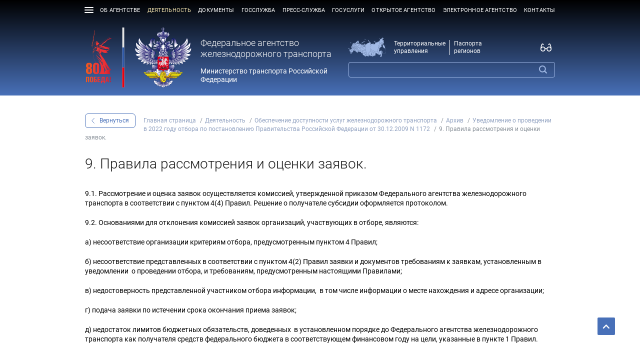

--- FILE ---
content_type: text/html; charset=UTF-8
request_url: https://rlw.gov.ru/pravila_rassmotreniya_zayavok_1172
body_size: 19049
content:
<!DOCTYPE html>
<html class="no-js" lang="ru">
<head>
    
    
    <meta name="csrf-token" content="uXcHKBg5m0LAQ15McVPrTEJ96dcVQ31cVEbnsswr">
    <title> 9. Правила рассмотрения и оценки заявок.</title>

    <!-- Meta-->
    <meta charset="utf-8">
    <meta name="viewport" content="width=device-width, initial-scale=1.0, user-scalable=no, shrink-to-fit=no">
    <meta name="description" content="">
    <meta name="keywords" content="">
    <meta name="author" content="SiteSoft">
    <!-- 
<meta 
	name="sputnik-verification" 
	content="5JrgPt6S2g7rI5QQ"
/>
-->

    <!-- Favicons-->
    <link rel="icon" type="image/x-icon" href="/markup//favicon.ico">
    <link rel="apple-touch-icon" sizes="144x144" href="/markup//apple-touch-icon.png">
    <link rel="icon" type="image/png" sizes="32x32" href="/markup//favicon-32x32.png">
    <link rel="icon" type="image/png" sizes="16x16" href="/markup//favicon-16x16.png">
    <link rel="manifest" href="/markup//manifest.json">
    <link rel="mask-icon" href="/markup//safari-pinned-tab.svg" color="#5bbad5">
    <meta name="theme-color" content="#ffffff">

    <!-- CSS-->
    <link href="/assets/fonts/roboto.css" rel="stylesheet" integrity="sha384-wJ04sshHDf/CTZQ1P1LvAk1OKoYlvfeE3QlApuO6OcmBW5/a5ePksrYZU8IlVehI" crossorigin="anonymous"/>
    <link type="text/css" href="/markup/assets/vendor/font-awesome/font-awesome.css" rel="stylesheet" integrity="sha384-dQl9QJlw7beMPVATsbpA07jcNWZcnmXaUnVFipd65t4RDCCF6J2NWoWcMXasWE7h" crossorigin="anonymous"/>
    <link href="/markup/assets/styles/bootstrap.css" rel="stylesheet" integrity="sha384-QqJDHsjgTcCWpcqXYrjyxPlMEclQylffaCxj7Uq2SCpGt7LbVj5LdbyDipSU+jQ8" crossorigin="anonymous"/>
    <link href="/markup/assets/styles/mburger.css" rel="stylesheet" integrity="sha384-Iv4S5NlHhj7jDn6LKlQ6o7a86acfWprz+11WhPEecCxM2tPbCD6pw4eGYr0umNzW" crossorigin="anonymous"/>
    <link href="/markup/assets/styles/mmenu.css" rel="stylesheet" integrity="sha384-5SX/+Wfvbrk2xuDMAfe92IDgIYHKMghMM5Pu5fiAuYbpU4tqeKJfTSuAjd0sNVp7" crossorigin="anonymous"/>
    <link href="/markup/assets/vendor/mediaelement-7.0.7/build/mediaelementplayer.min.css" rel="stylesheet" integrity="sha384-yMPTCKNeqdVDbMfSmKl/Ug2z9XZA4eYi8vI67Ul0BNNH47Nfjbk6FWfTESPuEB3+" crossorigin="anonymous"/>
    <link href="/markup/assets/vendor/colorbox/colorbox.css" rel="stylesheet" integrity="sha384-HmslgkPwGM5TYgFgpe7Hz++h4HkDNZij42ObIXoXK771r/rs+kicv69E2lj0WIRq" crossorigin="anonymous"/>
    <link href="/markup/assets/vendor/air-datepicker/css/datepicker.min.css" rel="stylesheet" integrity="sha384-QGPkyBigW/seVN0y9rgPZRRAus5mY9oREG7aN2UUVkw7GnFasLdGXaOlERv7PYV0" crossorigin="anonymous"/>
    <link href="/markup/assets/vendor/slick/slick.css" rel="stylesheet" integrity="sha384-TEVjrd06o9n7q/ZdRjkZKPJ6/ynDois+PjBloqQLdleAml+4xcibBEi9zK1P6ZFd" crossorigin="anonymous"/>
    <link href="/markup/assets/vendor/fancybox/jquery.fancybox.min.css" rel="stylesheet" integrity="sha384-tdg34jSbH8ohY76kZBTLOTf+YjdokUkiuqsrTIqPDDMmRWRyizPFmubeabSKEFzZ" crossorigin="anonymous"/>
    <link href="/markup/assets/styles/main.css?v20250922" rel="stylesheet" integrity="sha384-8k7R99EPuw7pNOs1NqPXIoKtFG5fU1Nt+z0iTZdUZjsr/O3UgD2pFOQHua6R66+z" crossorigin="anonymous"/>
    <link rel="stylesheet" href="/assets/jqxgrid/jqwidgets/styles/jqx.base.css" type="text/css" integrity="sha384-pvKy3ZHoA+mPnyBWk+e2LTFMxh+8Iybnen6PF5SHmX+YjOJfN3T4JIYVl8z4taDe" crossorigin="anonymous"/>

    <script src="/markup/assets/vendor/modernizr/modernizr-custom.js" integrity="sha384-u4VGM1GYmdJPrxVCzuDf/Ou0d5wH7Pqhj2M91vK1xGSSKTmI4Be98oFViM2RJu0m" crossorigin="anonymous"></script>
    <script src="/markup/assets/vendor/jquery/jquery-3.2.1.min.js" integrity="sha384-xBuQ/xzmlsLoJpyjoggmTEz8OWUFM0/RC5BsqQBDX2v5cMvDHcMakNTNrHIW2I5f" crossorigin="anonymous"></script>
    <script src="/markup/assets/vendor/popper/popper.min.js" integrity="sha384-vFJXuSJphROIrBnz7yo7oB41mKfc8JzQZiCq4NCceLEaO4IHwicKwpJf9c9IpFgh" crossorigin="anonymous"></script>
    <script src="/markup/assets/vendor/bootstrap/bootstrap.min.js" integrity="sha384-alpBpkh1PFOepccYVYDB4do5UnbKysX5WZXm3XxPqe5iKTfUKjNkCk9SaVuEZflJ" crossorigin="anonymous"></script>
    <script src="/markup/assets/vendor/svgmap/svgmap.js" integrity="sha384-+YCk1QTGZ02TQQeuCDjeA5n8/h1jsRWQtoDreFX93sHeM5IykZAtauqvtTiGJ2dQ" crossorigin="anonymous"></script>
    <script src="/markup/assets/vendor/mediaelement-7.0.7/build/mediaelement-and-player.min.js" integrity="sha384-8pSVfKNbE1gcWQ3/uKwZ/izow9X1nlbAxDzIwGm882k3l3N67oq0T43SZ5xRowJq" crossorigin="anonymous"></script>
    <script src="/markup/assets/vendor/colorbox/jquery.colorbox-min.js" integrity="sha384-MiuiPDrnIKG1EsaEPM0JvPlp2RAJDBvaaLbuWAX7ME7Z6/tBptQ0KEFSqEnPUpZB" crossorigin="anonymous"></script>
    <script src="/markup/assets/vendor/air-datepicker/js/datepicker.min.js" integrity="sha384-ERB+YnGTBY67BcTGmaWbL01nKPpYhk45ogB9tEzRvir2c4auppLg5hg8uSfCUuBn" crossorigin="anonymous"></script>
    <script src="/markup/assets/vendor/slick/slick.min.js" integrity="sha384-YGnnOBKslPJVs35GG0TtAZ4uO7BHpHlqJhs0XK3k6cuVb6EBtl+8xcvIIOKV5wB+" crossorigin="anonymous"></script>
    <script src="/markup/assets/vendor/jquery.ezfile/jquery.ezfile.js?v20251022" integrity="sha384-K9XQKsTEmKlCfUoi7NFrJkChYkdvWj8RKtor/9WS3FFAJ8r7P4M0Fp/UGxTkPy6P" crossorigin="anonymous"></script>
    <script src="/markup/assets/vendor/fancybox/jquery.fancybox.min.js" integrity="sha384-7ya4804TK1Nb/GjBdZXOaAKngQHQUCdhkCjB6ECYpaUqPFIuYcbDzfi7/l3u1LXO" crossorigin="anonymous"></script>
    <script src="/assets/goodshare/goodshare.min.js" integrity="sha384-cjXZJ+BINEmwzR6X9lbv1JwhkH/YMFf1l7V2tf7Cc/c8DA9cegrZSpn7yGdYPl+t" crossorigin="anonymous"></script>
    <script src="/markup/assets/vendor/ikSelect/jquery.ikSelect.min.js" integrity="sha384-Bocs4LPczhDdwp36BAc0v3PxBsKuJ90163HVpqs5ievdiGrpGFFHBIeyusHRACq2" crossorigin="anonymous"></script>
    <script src="/markup/assets/scripts/mburger.js" integrity="sha384-9sDeuqZfxypUhCtO/xtvYzeO+zbDs/eV55L50ZAbY+HR/z3gntdaaOWM/jG1a+Ie" crossorigin="anonymous"></script>
    <script src="/markup/assets/scripts/mmenu.js" integrity="sha384-+bqhEuavm6dfjJPVbDznm/SrswbqnGt79VWGCAqwj8oN7UlYMYaB1uUJ78sJCB3g" crossorigin="anonymous"></script>
    <script src="/markup/assets/scripts/interface.js?v20211111" integrity="sha384-qRPR9rhQ2J8pW7VXD1AaNGdSw5dQofrOit+CdP6RP4eDLtTGk92zOP0xMoHQ8UeR" crossorigin="anonymous"></script>
    <script src="/markup/assets/scripts/app.js" integrity="sha384-TJ8y3twrUxCI+0iJOZYDI7BVZssaXzRJltJ08+HnUxAIxZhVZ3uVJAQNvSegGwqZ" crossorigin="anonymous"></script>

    <!-- JS Inline-->
    <script>
        (function () {
            "use strict";
            var request = new XMLHttpRequest();
            request.open("GET", '/markup/assets/svg/svg-symbols.svg?v2024032503', true);
            request.onload = function () {
                if (request.status >= 200 && request.status < 400) {
                    document.body.insertAdjacentHTML("afterbegin", request.responseText);
                }
            };
            request.send();
        })();
    </script>
    <!-- Fix object-fit <img>-->
    <script>
        function fitImg(e) {
            var s = e.style;
            document.documentElement.style.objectFit === undefined && (s.backgroundImage = 'url(' + e.src + ')', s.paddingLeft = '100%');
            s.visibility = 'visible';
        }
    </script>
    <style type="text/css">
        .fancybox-image-wrap .fancybox-image { max-width: 90vw !important; max-height: 90vh !important; }
        .fancybox-button.fancybox-button--share { display: none !important; }
    </style>

</head>

<body>

<style type="text/css">
    #rlwPreloaderWrapper > p {
        display: none;
    }

    #rlwPreloader {
        display: block;
        position: fixed;
        z-index: 99999;
        top: 0;
        left: 0;
        width: 100%;
        height: 100%;
        background: #4870b8 url('/markup/assets/img/icons/oval.svg') center center no-repeat;
        background-size: 36px;
    }
</style>
<div id="rlwPreloaderWrapper">
    <div id="rlwPreloader"></div>
</div>
<script type="text/javascript">
    var rlwPreloaderWrapper = document.getElementById('rlwPreloaderWrapper'),
        rlwPreloader = document.getElementById('rlwPreloader');

    function fadeOutNojQuery(el) {
        el.style.opacity = 1;
        var rlwPreloaderInterval = setInterval(function () {
            el.style.opacity = el.style.opacity - 0.05;
            if (el.style.opacity <= 0.05) {
                clearInterval(rlwPreloaderInterval);
                rlwPreloaderWrapper.style.display = 'none';
            }
        }, 16);
    }

    window.onload = function () {
        setTimeout(function () {
            fadeOutNojQuery(rlwPreloaderWrapper);
        }, 50);
    };
</script>

<div class="top-message" style="display: none;">
    <div class="container">
        <div class="text-center">
            <a href="http://old.roszeldor.ru/">Перейти на старую версию сайта</a>
        </div>
    </div>
</div>
<div class="vision-panel collapse">
    <div class="vision-panel__main">
        <div class="vision-panel__container container">
            <div class="vision-panel__row row justify-content-lg-between align-items-center">
                <div class="vision-panel__item col-12 col-md-6 col-lg-auto">
                    <div class="vision-panel__item-title">Размер шрифта</div>
                    <div class="vision-panel__item-group">
                        <button class="vision-panel__btn-font-size" data-toggle="vision-font-size" data-value="medium">
                            A
                        </button>
                        <button class="vision-panel__btn-font-size" data-toggle="vision-font-size" data-value="large">
                            A
                        </button>
                        <button class="vision-panel__btn-font-size" data-toggle="vision-font-size" data-value="x-large">
                            A
                        </button>
                    </div>
                </div>
                <div class="vision-panel__item col-12 col-md-6 col-lg-auto">
                    <div class="vision-panel__item-title">Цвет сайта</div>
                    <div class="vision-panel__item-group">
                        <button class="vision-panel__btn-theme" data-toggle="vision-theme" data-value="black-white">A
                        </button>
                        <button class="vision-panel__btn-theme" data-toggle="vision-theme" data-value="white-black">A
                        </button>
                        <button class="vision-panel__btn-theme" data-toggle="vision-theme" data-value="blue-white">A
                        </button>
                    </div>
                </div>
                <div class="vision-panel__item col-12 col-md-4 col-lg-auto">
                    <div class="vision-panel__item-title">Изображения</div>
                    <div class="vision-panel__item-group">
                        <button class="vision-panel__btn-images" data-toggle="vision-images">
                            <svg class="icon icon--vision-img" role="img">
                                <use xlink:href="#icon-vision-img"></use>
                            </svg>
                            <svg class="icon icon--vision-img-hidden" role="img">
                                <use xlink:href="#icon-vision-img-hidden"></use>
                            </svg>
                        </button>
                    </div>
                </div>
                <div class="vision-panel__item col-12 col-md-4 col-lg-auto">
                    <div class="vision-panel__item-title">Обычная версия</div>
                    <div class="vision-panel__item-group">
                        <button class="vision-panel__btn-close" data-toggle="collapse" data-target=".vision-panel">
                            <svg class="icon icon--eye" role="img">
                                <use xlink:href="#icon-eye"></use>
                            </svg>
                        </button>
                    </div>
                </div>
                <div class="vision-panel__item col-12 col-md-4 col-lg-auto">
                    <div class="vision-panel__item-title">Настройки</div>
                    <div class="vision-panel__item-group">
                        <button class="vision-panel__btn-settings" data-toggle="vision-settings">
                            <svg class="icon icon--settings" role="img">
                                <use xlink:href="#icon-settings"></use>
                            </svg>
                        </button>
                    </div>
                </div>
            </div>
        </div>
    </div>
    <div class="vision-panel__advanced collapse">
        <div class="vision-panel__advanced-inner">
            <div class="vision-panel__container container">
                <div class="vision-panel__row row justify-content-lg-between align-items-center">
                    <div class="vision-panel__item col-12">
                        <div class="vision-panel__item-title">Интервал между буквами</div>
                        <div class="vision-panel__item-group vision-panel__item-group--letter-spacing">
                            <button class="vision-panel__btn-letter-spacing" data-toggle="vision-letter-spacing"
                                    data-value="medium">Стандартный
                            </button>
                            <button class="vision-panel__btn-letter-spacing" data-toggle="vision-letter-spacing"
                                    data-value="large">Средний
                            </button>
                            <button class="vision-panel__btn-letter-spacing" data-toggle="vision-letter-spacing"
                                    data-value="x-large">Большой
                            </button>
                        </div>
                    </div>
                </div>
            </div>
        </div>
    </div>
</div>
<div id="header-innerpage">

<header class="header container" id="header">
    <div class="header-holder">
        <div class="header-wrap">
            <div class="logo">
                <div class="logo__img">
                    <a href="/">
                        <div class="icon-gerb">
                                                        <img src="/markup/assets/svg/logo-rlw-victory80.svg" alt=""/>
                            <style>
                                                                .vision-theme-black-white .logo__img .icon-gerb {
                                    background-image: url("/markup/assets/img/header/logo-b.png");
                                    width: 150px;
                                    height: 100px;
                                }

                                .vision-theme-black-white .logo__info {
                                    display: block !important;
                                }

                                                                .vision-theme-white-black .logo__img .icon-gerb {
                                    background-image: url("/markup/assets/img/header/logo-w.png");
                                    width: 150px;
                                    height: 100px;
                                }

                                .vision-theme-white-black .logo__info {
                                    display: block !important;
                                }

                                                                .vision-theme-blue-white .logo__img .icon-gerb {
                                    background-image: url("/markup/assets/img/header/logo-bl.png");
                                    width: 150px;
                                    height: 100px;
                                }

                                .vision-theme-blue-white .logo__info {
                                    display: block !important;
                                }
                            </style>
                        </div>
                    </a>
                </div>
                <div class="logo__info">
                    <div class="logo__title">Федеральное агентство железнодорожного транспорта</div>
                    <div class="logo__text">Министерство транспорта Российской Федерации</div>
                </div>
                <a class="mburger mburger--squeeze navigation-menu-starter-burger" href="#menu">
                    <b></b>
                    <b></b>
                    <b></b>
                </a>
            </div>
            <div class="header-controls">
                <div class="header-controls__wrap">
                    <a class="header-controls__map"
                       href="/territorial_management">
                        <svg class="icon icon--map header-controls__map-img" role="img">
                            <use xlink:href="#icon-map"></use>
                        </svg>
                        <span class="header-controls__map-title">Территориальные<br/>управления</span>
                    </a>
                    <a class="header-controls__map" href="/regional_passports"
                       style="border-left: 1px solid rgba(255,255,255,1); margin-left: 0.5rem; padding-left: 0.5rem;">
                        <span class="header-controls__map-title">Паспорта<br>регионов</span>
                    </a>
                    <div class="header-controls__input">

                        <form action="https://rlw.gov.ru/search" method="get">
        <input type="text" name="q">
        <input type="text" name="sort" value="date" hidden>
        <button type="submit">
            <div class="icon-search">
                <svg class="icon icon--search">
                    <use xlink:href="#icon-search"></use>
                </svg>
            </div>
        </button>
    </form>

                    </div>
                    <div class="header-controls__btns">
                        <a href="" id="vision">
                            <div class="icon-vision">
                                <svg class="icon icon--vision">
                                    <use xlink:href="#icon-vision"></use>
                                </svg>
                            </div>
                        </a>
                                                
                                                                            
                    </div>
                </div>
            </div>
        </div>
        <nav class="navigation-menu">
            <div class="navigation-menu__wrap">
                <div class="navigation-menu__item" style="padding-top: 5px;">
                    <a class="mburger mburger--squeeze" href="#menu">
                        <b></b>
                        <b></b>
                        <b></b>
                    </a>
                </div>
                                                    <div class="navigation-menu__item navigation-menu__item--has-submenu">
                        <a class="navigation-menu__link "
                           href="https://rlw.gov.ru/about">Об агентстве</a>
                                                                                                                                                        <div class="navigation-menu__submenu">
                                        <div class="container">
                                            <div class="navigation-menu__submenu-cols">
                                                                                                    <div class="navigation-menu__item navigation-menu__item--lvl-1">
                                                        <a class="navigation-menu__link navigation-menu__link--lvl-1 "
                                                           href="https://rlw.gov.ru/structure">
                                                            Структура
                                                        </a>
                                                    </div>
                                                                                                    <div class="navigation-menu__item navigation-menu__item--lvl-1">
                                                        <a class="navigation-menu__link navigation-menu__link--lvl-1 "
                                                           href="https://rlw.gov.ru/rukovodstvo">
                                                            Руководство
                                                        </a>
                                                    </div>
                                                                                                    <div class="navigation-menu__item navigation-menu__item--lvl-1">
                                                        <a class="navigation-menu__link navigation-menu__link--lvl-1 "
                                                           href="https://rlw.gov.ru/uniform">
                                                            Форменная одежда
                                                        </a>
                                                    </div>
                                                                                                    <div class="navigation-menu__item navigation-menu__item--lvl-1">
                                                        <a class="navigation-menu__link navigation-menu__link--lvl-1 "
                                                           href="https://rlw.gov.ru/advisories">
                                                            Координационные и совещательные органы
                                                        </a>
                                                    </div>
                                                                                                    <div class="navigation-menu__item navigation-menu__item--lvl-1">
                                                        <a class="navigation-menu__link navigation-menu__link--lvl-1 "
                                                           href="https://rlw.gov.ru/awards">
                                                            Награды агентства
                                                        </a>
                                                    </div>
                                                                                                    <div class="navigation-menu__item navigation-menu__item--lvl-1">
                                                        <a class="navigation-menu__link navigation-menu__link--lvl-1 "
                                                           href="https://rlw.gov.ru/o_rukovodstve_transportnoy_otrasli">
                                                            О руководстве транспортной отрасли
                                                        </a>
                                                    </div>
                                                                                            </div>
                                        </div>
                                    </div>
                                                                                                        </div>

                                    <div class="navigation-menu__item navigation-menu__item--has-submenu">
                        <a class="navigation-menu__link navigation-menu__link--active"
                           href="https://rlw.gov.ru/activity">Деятельность</a>
                                                                                                                                                        <div class="navigation-menu__submenu">
                                        <div class="container">
                                            <div class="navigation-menu__submenu-cols">
                                                                                                    <div class="navigation-menu__item navigation-menu__item--lvl-1">
                                                        <a class="navigation-menu__link navigation-menu__link--lvl-1 "
                                                           href="https://rlw.gov.ru/inf_nac">
                                                            Информация о выполнении Национального плана развития конкуренции в Российской Федерации
                                                        </a>
                                                    </div>
                                                                                                    <div class="navigation-menu__item navigation-menu__item--lvl-1">
                                                        <a class="navigation-menu__link navigation-menu__link--lvl-1 "
                                                           href="https://rlw.gov.ru/plan_of_activity">
                                                            Планы деятельности
                                                        </a>
                                                    </div>
                                                                                                    <div class="navigation-menu__item navigation-menu__item--lvl-1">
                                                        <a class="navigation-menu__link navigation-menu__link--lvl-1 "
                                                           href="https://rlw.gov.ru/report_of_activity">
                                                            Отчеты
                                                        </a>
                                                    </div>
                                                                                                    <div class="navigation-menu__item navigation-menu__item--lvl-1">
                                                        <a class="navigation-menu__link navigation-menu__link--lvl-1 "
                                                           href="https://rlw.gov.ru/trans_bezopasnost">
                                                            Транспортная безопасность
                                                        </a>
                                                    </div>
                                                                                                    <div class="navigation-menu__item navigation-menu__item--lvl-1">
                                                        <a class="navigation-menu__link navigation-menu__link--lvl-1 "
                                                           href="https://rlw.gov.ru/zduslugi">
                                                            Доступные и качественные услуги железнодорожного транспорта
                                                        </a>
                                                    </div>
                                                                                                    <div class="navigation-menu__item navigation-menu__item--lvl-1">
                                                        <a class="navigation-menu__link navigation-menu__link--lvl-1 "
                                                           href="https://rlw.gov.ru/bidding">
                                                            Закупки
                                                        </a>
                                                    </div>
                                                                                                    <div class="navigation-menu__item navigation-menu__item--lvl-1">
                                                        <a class="navigation-menu__link navigation-menu__link--lvl-1 "
                                                           href="https://rlw.gov.ru/zhd_infratructure">
                                                            Развитие сети железных дорог
                                                        </a>
                                                    </div>
                                                                                                    <div class="navigation-menu__item navigation-menu__item--lvl-1">
                                                        <a class="navigation-menu__link navigation-menu__link--lvl-1 "
                                                           href="https://rlw.gov.ru/anticorruption">
                                                            Противодействие коррупции
                                                        </a>
                                                    </div>
                                                                                                    <div class="navigation-menu__item navigation-menu__item--lvl-1">
                                                        <a class="navigation-menu__link navigation-menu__link--lvl-1 navigation-menu__link--active"
                                                           href="https://rlw.gov.ru/obespechenie_dostupnosti_zd_dorog">
                                                            Обеспечение доступности услуг железнодорожного транспорта
                                                        </a>
                                                    </div>
                                                                                                    <div class="navigation-menu__item navigation-menu__item--lvl-1">
                                                        <a class="navigation-menu__link navigation-menu__link--lvl-1 "
                                                           href="https://rlw.gov.ru/krymskaya-zd">
                                                            Крымская железная дорога
                                                        </a>
                                                    </div>
                                                                                                    <div class="navigation-menu__item navigation-menu__item--lvl-1">
                                                        <a class="navigation-menu__link navigation-menu__link--lvl-1 "
                                                           href="https://rlw.gov.ru/proekt_modernizaciya_raschireniye_infrastructury">
                                                            Реализация национального проекта &quot;План комплексной модернизации и расширения магистральной инфраструктуры&quot;
                                                        </a>
                                                    </div>
                                                                                                    <div class="navigation-menu__item navigation-menu__item--lvl-1">
                                                        <a class="navigation-menu__link navigation-menu__link--lvl-1 "
                                                           href="https://rlw.gov.ru/zdkadri">
                                                            Подготовка кадров для железнодорожной отрасли
                                                        </a>
                                                    </div>
                                                                                            </div>
                                        </div>
                                    </div>
                                                                                                        </div>

                                    <div class="navigation-menu__item navigation-menu__item--has-submenu">
                        <a class="navigation-menu__link "
                           href="https://rlw.gov.ru/documents">Документы</a>
                                                                                                                                                        <div class="navigation-menu__submenu">
                                        <div class="container">
                                            <div class="navigation-menu__submenu-cols">
                                                                                                    <div class="navigation-menu__item navigation-menu__item--lvl-1">
                                                        <a class="navigation-menu__link navigation-menu__link--lvl-1 "
                                                           href="https://rlw.gov.ru/acts_polnomochija">
                                                            Перечень нормативных правовых актов, определяющих полномочия Росжелдора
                                                        </a>
                                                    </div>
                                                                                                    <div class="navigation-menu__item navigation-menu__item--lvl-1">
                                                        <a class="navigation-menu__link navigation-menu__link--lvl-1 "
                                                           href="https://rlw.gov.ru/acts_roszheldor">
                                                            Правовые акты Росжелдора
                                                        </a>
                                                    </div>
                                                                                                    <div class="navigation-menu__item navigation-menu__item--lvl-1">
                                                        <a class="navigation-menu__link navigation-menu__link--lvl-1 "
                                                           href="https://rlw.gov.ru/project_norm">
                                                            Проекты нормативных и иных актов
                                                        </a>
                                                    </div>
                                                                                                    <div class="navigation-menu__item navigation-menu__item--lvl-1">
                                                        <a class="navigation-menu__link navigation-menu__link--lvl-1 "
                                                           href="https://rlw.gov.ru/33">
                                                            Прочие документы
                                                        </a>
                                                    </div>
                                                                                                    <div class="navigation-menu__item navigation-menu__item--lvl-1">
                                                        <a class="navigation-menu__link navigation-menu__link--lvl-1 "
                                                           href="https://rlw.gov.ru/acts_perechen">
                                                            Перечень нормативных правовых актов (их отдельных положений), содержащих обязательные требования
                                                        </a>
                                                    </div>
                                                                                            </div>
                                        </div>
                                    </div>
                                                                                                        </div>

                                    <div class="navigation-menu__item navigation-menu__item--has-submenu">
                        <a class="navigation-menu__link "
                           href="https://rlw.gov.ru/public_job">Госслужба</a>
                                                                                                                                                        <div class="navigation-menu__submenu">
                                        <div class="container">
                                            <div class="navigation-menu__submenu-cols">
                                                                                                    <div class="navigation-menu__item navigation-menu__item--lvl-1">
                                                        <a class="navigation-menu__link navigation-menu__link--lvl-1 "
                                                           href="https://rlw.gov.ru/soiskatelyam">
                                                            Условия и порядок поступления на государственную гражданскую службу в Росжелдор
                                                        </a>
                                                    </div>
                                                                                                    <div class="navigation-menu__item navigation-menu__item--lvl-1">
                                                        <a class="navigation-menu__link navigation-menu__link--lvl-1 "
                                                           href="https://rlw.gov.ru/6054">
                                                            Информация о проводимых конкурсах и их результатах
                                                        </a>
                                                    </div>
                                                                                                    <div class="navigation-menu__item navigation-menu__item--lvl-1">
                                                        <a class="navigation-menu__link navigation-menu__link--lvl-1 "
                                                           href="https://rlw.gov.ru/informaciya_oplanah_provedeniya_obucheniya">
                                                            Информация о планах проведения обучения, подготовки, профессиональной переподготовки, повышения квалификации и стажировки государственных гражданских служащих органов власти
                                                        </a>
                                                    </div>
                                                                                            </div>
                                        </div>
                                    </div>
                                                                                                        </div>

                                    <div class="navigation-menu__item navigation-menu__item--has-submenu">
                        <a class="navigation-menu__link "
                           href="https://rlw.gov.ru/press">Пресс-служба</a>
                                                                                                                                                        <div class="navigation-menu__submenu">
                                        <div class="container">
                                            <div class="navigation-menu__submenu-cols">
                                                                                                    <div class="navigation-menu__item navigation-menu__item--lvl-1">
                                                        <a class="navigation-menu__link navigation-menu__link--lvl-1 "
                                                           href="https://rlw.gov.ru/news">
                                                            Новости
                                                        </a>
                                                    </div>
                                                                                                    <div class="navigation-menu__item navigation-menu__item--lvl-1">
                                                        <a class="navigation-menu__link navigation-menu__link--lvl-1 "
                                                           href="https://rlw.gov.ru/announcements">
                                                            Анонсы
                                                        </a>
                                                    </div>
                                                                                                    <div class="navigation-menu__item navigation-menu__item--lvl-1">
                                                        <a class="navigation-menu__link navigation-menu__link--lvl-1 "
                                                           href="https://rlw.gov.ru/events">
                                                            Мероприятия
                                                        </a>
                                                    </div>
                                                                                                    <div class="navigation-menu__item navigation-menu__item--lvl-1">
                                                        <a class="navigation-menu__link navigation-menu__link--lvl-1 "
                                                           href="https://rlw.gov.ru/smi">
                                                            СМИ
                                                        </a>
                                                    </div>
                                                                                                    <div class="navigation-menu__item navigation-menu__item--lvl-1">
                                                        <a class="navigation-menu__link navigation-menu__link--lvl-1 "
                                                           href="https://rlw.gov.ru/civil_service_news">
                                                            Госслужба
                                                        </a>
                                                    </div>
                                                                                                    <div class="navigation-menu__item navigation-menu__item--lvl-1">
                                                        <a class="navigation-menu__link navigation-menu__link--lvl-1 "
                                                           href="https://rlw.gov.ru/press-poryadok-zaprosov-oy-smi">
                                                            Порядок подачи запросов от СМИ
                                                        </a>
                                                    </div>
                                                                                            </div>
                                        </div>
                                    </div>
                                                                                                        </div>

                                    <div class="navigation-menu__item navigation-menu__item--has-submenu">
                        <a class="navigation-menu__link "
                           href="https://rlw.gov.ru/gosuslugi">Госуслуги</a>
                                                                                                </div>

                                    <div class="navigation-menu__item navigation-menu__item--has-submenu">
                        <a class="navigation-menu__link "
                           href="https://rlw.gov.ru/open_agency">Открытое агентство</a>
                                                                                                                                                        <div class="navigation-menu__submenu">
                                        <div class="container">
                                            <div class="navigation-menu__submenu-cols">
                                                                                                    <div class="navigation-menu__item navigation-menu__item--lvl-1">
                                                        <a class="navigation-menu__link navigation-menu__link--lvl-1 "
                                                           href="https://rlw.gov.ru/appeals_about">
                                                            Обращения граждан
                                                        </a>
                                                    </div>
                                                                                                    <div class="navigation-menu__item navigation-menu__item--lvl-1">
                                                        <a class="navigation-menu__link navigation-menu__link--lvl-1 "
                                                           href="https://rlw.gov.ru/appeals-legal-entity">
                                                            Обращение от юридического лица
                                                        </a>
                                                    </div>
                                                                                                    <div class="navigation-menu__item navigation-menu__item--lvl-1">
                                                        <a class="navigation-menu__link navigation-menu__link--lvl-1 "
                                                           href="https://rlw.gov.ru/5523">
                                                            Публичная декларация ключевых целей и задач
                                                        </a>
                                                    </div>
                                                                                                    <div class="navigation-menu__item navigation-menu__item--lvl-1">
                                                        <a class="navigation-menu__link navigation-menu__link--lvl-1 "
                                                           href="https://rlw.gov.ru/5525">
                                                            Общественное обсуждение проектов нормативных правовых актов
                                                        </a>
                                                    </div>
                                                                                                    <div class="navigation-menu__item navigation-menu__item--lvl-1">
                                                        <a class="navigation-menu__link navigation-menu__link--lvl-1 "
                                                           href="https://rlw.gov.ru/opendata">
                                                            Открытые данные
                                                        </a>
                                                    </div>
                                                                                                    <div class="navigation-menu__item navigation-menu__item--lvl-1">
                                                        <a class="navigation-menu__link navigation-menu__link--lvl-1 "
                                                           href="https://rlw.gov.ru/polls">
                                                            Электронные опросы
                                                        </a>
                                                    </div>
                                                                                                    <div class="navigation-menu__item navigation-menu__item--lvl-1">
                                                        <a class="navigation-menu__link navigation-menu__link--lvl-1 "
                                                           href="https://rlw.gov.ru/services">
                                                            Сервисы
                                                        </a>
                                                    </div>
                                                                                                    <div class="navigation-menu__item navigation-menu__item--lvl-1">
                                                        <a class="navigation-menu__link navigation-menu__link--lvl-1 "
                                                           href="https://rlw.gov.ru/obsh_mnenije">
                                                            Общественное мнение
                                                        </a>
                                                    </div>
                                                                                                    <div class="navigation-menu__item navigation-menu__item--lvl-1">
                                                        <a class="navigation-menu__link navigation-menu__link--lvl-1 "
                                                           href="https://rlw.gov.ru/polezno">
                                                            Полезная информация
                                                        </a>
                                                    </div>
                                                                                                    <div class="navigation-menu__item navigation-menu__item--lvl-1">
                                                        <a class="navigation-menu__link navigation-menu__link--lvl-1 "
                                                           href="https://rlw.gov.ru/referent-group">
                                                            Референтные группы
                                                        </a>
                                                    </div>
                                                                                                    <div class="navigation-menu__item navigation-menu__item--lvl-1">
                                                        <a class="navigation-menu__link navigation-menu__link--lvl-1 "
                                                           href="https://rlw.gov.ru/initiatives">
                                                            Общественные инициативы
                                                        </a>
                                                    </div>
                                                                                            </div>
                                        </div>
                                    </div>
                                                                                                        </div>

                                    <div class="navigation-menu__item navigation-menu__item--has-submenu">
                        <a class="navigation-menu__link "
                           href="https://rlw.gov.ru/it">Электронное агентство</a>
                                                                                                                                                        <div class="navigation-menu__submenu">
                                        <div class="container">
                                            <div class="navigation-menu__submenu-cols">
                                                                                                    <div class="navigation-menu__item navigation-menu__item--lvl-1">
                                                        <a class="navigation-menu__link navigation-menu__link--lvl-1 "
                                                           href="https://rlw.gov.ru/is_spec">
                                                            Информационные системы обеспечения специальной деятельности
                                                        </a>
                                                    </div>
                                                                                                    <div class="navigation-menu__item navigation-menu__item--lvl-1">
                                                        <a class="navigation-menu__link navigation-menu__link--lvl-1 "
                                                           href="https://rlw.gov.ru/is_typical_activities">
                                                            Информационные системы обеспечения типовой деятельности
                                                        </a>
                                                    </div>
                                                                                                    <div class="navigation-menu__item navigation-menu__item--lvl-1">
                                                        <a class="navigation-menu__link navigation-menu__link--lvl-1 "
                                                           href="https://rlw.gov.ru/telecom_infrastructure_components">
                                                            Компоненты информационно-телекоммуникационной инфраструктуры
                                                        </a>
                                                    </div>
                                                                                            </div>
                                        </div>
                                    </div>
                                                                                                        </div>

                                    <div class="navigation-menu__item navigation-menu__item--has-submenu">
                        <a class="navigation-menu__link "
                           href="https://rlw.gov.ru/contacts">Контакты</a>
                                                                                                                                                        <div class="navigation-menu__submenu">
                                        <div class="container">
                                            <div class="navigation-menu__submenu-cols">
                                                                                                    <div class="navigation-menu__item navigation-menu__item--lvl-1">
                                                        <a class="navigation-menu__link navigation-menu__link--lvl-1 "
                                                           href="https://rlw.gov.ru/north_west">
                                                            Северо-Западное территориальное управление
                                                        </a>
                                                    </div>
                                                                                                    <div class="navigation-menu__item navigation-menu__item--lvl-1">
                                                        <a class="navigation-menu__link navigation-menu__link--lvl-1 "
                                                           href="https://rlw.gov.ru/central">
                                                            Центральное территориальное управление
                                                        </a>
                                                    </div>
                                                                                                    <div class="navigation-menu__item navigation-menu__item--lvl-1">
                                                        <a class="navigation-menu__link navigation-menu__link--lvl-1 "
                                                           href="https://rlw.gov.ru/volga">
                                                            Приволжское территориальное управление
                                                        </a>
                                                    </div>
                                                                                                    <div class="navigation-menu__item navigation-menu__item--lvl-1">
                                                        <a class="navigation-menu__link navigation-menu__link--lvl-1 "
                                                           href="https://rlw.gov.ru/south">
                                                            Южное территориальное управление
                                                        </a>
                                                    </div>
                                                                                                    <div class="navigation-menu__item navigation-menu__item--lvl-1">
                                                        <a class="navigation-menu__link navigation-menu__link--lvl-1 "
                                                           href="https://rlw.gov.ru/ural">
                                                            Уральское территориальное управление
                                                        </a>
                                                    </div>
                                                                                                    <div class="navigation-menu__item navigation-menu__item--lvl-1">
                                                        <a class="navigation-menu__link navigation-menu__link--lvl-1 "
                                                           href="https://rlw.gov.ru/siberia">
                                                            Сибирское территориальное управление
                                                        </a>
                                                    </div>
                                                                                                    <div class="navigation-menu__item navigation-menu__item--lvl-1">
                                                        <a class="navigation-menu__link navigation-menu__link--lvl-1 "
                                                           href="https://rlw.gov.ru/far_east">
                                                            Дальневосточное территориальное управление
                                                        </a>
                                                    </div>
                                                                                                    <div class="navigation-menu__item navigation-menu__item--lvl-1">
                                                        <a class="navigation-menu__link navigation-menu__link--lvl-1 "
                                                           href="https://rlw.gov.ru/disabled_persons_feedback">
                                                            Отзывы о качестве созданных условий для инвалидов
                                                        </a>
                                                    </div>
                                                                                            </div>
                                        </div>
                                    </div>
                                                                                                        </div>

                            </div>
        </nav>
    </div>
</header>


</div>

<style type="text/css">
@media (max-width: 767px) {
	#gosmonitor_widget_wrapper_main, #mkgu-widget {
		display: none !important;
	}
}
</style>

<nav id="menu">
<div class="logo-image-container">
    <img src="/markup/assets/img/header/logo180.png" alt="" class="logo-image">
</div>
<ul style="top: 115px;">
                    <li>
                                                                                                                    <span>Об агентстве</span>
                        <ul>
                                                            <li><a href="https://rlw.gov.ru/structure">Структура</a></li>
                                                            <li><a href="https://rlw.gov.ru/rukovodstvo">Руководство</a></li>
                                                            <li><a href="https://rlw.gov.ru/uniform">Форменная одежда</a></li>
                                                            <li><a href="https://rlw.gov.ru/advisories">Координационные и совещательные органы</a></li>
                                                            <li><a href="https://rlw.gov.ru/awards">Награды агентства</a></li>
                                                            <li><a href="https://rlw.gov.ru/o_rukovodstve_transportnoy_otrasli">О руководстве транспортной отрасли</a></li>
                                                    </ul>
                                                                    </li>
                    <li>
                                                                                                                    <span>Деятельность</span>
                        <ul>
                                                            <li><a href="https://rlw.gov.ru/inf_nac">Информация о выполнении Национального плана развития конкуренции в Российской Федерации</a></li>
                                                            <li><a href="https://rlw.gov.ru/plan_of_activity">Планы деятельности</a></li>
                                                            <li><a href="https://rlw.gov.ru/report_of_activity">Отчеты</a></li>
                                                            <li><a href="https://rlw.gov.ru/trans_bezopasnost">Транспортная безопасность</a></li>
                                                            <li><a href="https://rlw.gov.ru/zduslugi">Доступные и качественные услуги железнодорожного транспорта</a></li>
                                                            <li><a href="https://rlw.gov.ru/bidding">Закупки</a></li>
                                                            <li><a href="https://rlw.gov.ru/zhd_infratructure">Развитие сети железных дорог</a></li>
                                                            <li><a href="https://rlw.gov.ru/anticorruption">Противодействие коррупции</a></li>
                                                            <li><a href="https://rlw.gov.ru/obespechenie_dostupnosti_zd_dorog">Обеспечение доступности услуг железнодорожного транспорта</a></li>
                                                            <li><a href="https://rlw.gov.ru/krymskaya-zd">Крымская железная дорога</a></li>
                                                            <li><a href="https://rlw.gov.ru/proekt_modernizaciya_raschireniye_infrastructury">Реализация национального проекта &quot;План комплексной модернизации и расширения магистральной инфраструктуры&quot;</a></li>
                                                            <li><a href="https://rlw.gov.ru/zdkadri">Подготовка кадров для железнодорожной отрасли</a></li>
                                                    </ul>
                                                                    </li>
                    <li>
                                                                                                                    <span>Документы</span>
                        <ul>
                                                            <li><a href="https://rlw.gov.ru/acts_polnomochija">Перечень нормативных правовых актов, определяющих полномочия Росжелдора</a></li>
                                                            <li><a href="https://rlw.gov.ru/acts_roszheldor">Правовые акты Росжелдора</a></li>
                                                            <li><a href="https://rlw.gov.ru/project_norm">Проекты нормативных и иных актов</a></li>
                                                            <li><a href="https://rlw.gov.ru/33">Прочие документы</a></li>
                                                            <li><a href="https://rlw.gov.ru/acts_perechen">Перечень нормативных правовых актов (их отдельных положений), содержащих обязательные требования</a></li>
                                                    </ul>
                                                                    </li>
                    <li>
                                                                                                                    <span>Госслужба</span>
                        <ul>
                                                            <li><a href="https://rlw.gov.ru/soiskatelyam">Условия и порядок поступления на государственную гражданскую службу в Росжелдор</a></li>
                                                            <li><a href="https://rlw.gov.ru/6054">Информация о проводимых конкурсах и их результатах</a></li>
                                                            <li><a href="https://rlw.gov.ru/informaciya_oplanah_provedeniya_obucheniya">Информация о планах проведения обучения, подготовки, профессиональной переподготовки, повышения квалификации и стажировки государственных гражданских служащих органов власти</a></li>
                                                    </ul>
                                                                    </li>
                    <li>
                                                                                                                    <span>Пресс-служба</span>
                        <ul>
                                                            <li><a href="https://rlw.gov.ru/news">Новости</a></li>
                                                            <li><a href="https://rlw.gov.ru/announcements">Анонсы</a></li>
                                                            <li><a href="https://rlw.gov.ru/events">Мероприятия</a></li>
                                                            <li><a href="https://rlw.gov.ru/smi">СМИ</a></li>
                                                            <li><a href="https://rlw.gov.ru/civil_service_news">Госслужба</a></li>
                                                            <li><a href="https://rlw.gov.ru/press-poryadok-zaprosov-oy-smi">Порядок подачи запросов от СМИ</a></li>
                                                    </ul>
                                                                    </li>
                    <li>
                                                                    <a href="https://rlw.gov.ru/gosuslugi">Госуслуги</a>
                    </li>
                    <li>
                                                                                                                    <span>Открытое агентство</span>
                        <ul>
                                                            <li><a href="https://rlw.gov.ru/appeals_about">Обращения граждан</a></li>
                                                            <li><a href="https://rlw.gov.ru/appeals-legal-entity">Обращение от юридического лица</a></li>
                                                            <li><a href="https://rlw.gov.ru/5523">Публичная декларация ключевых целей и задач</a></li>
                                                            <li><a href="https://rlw.gov.ru/5525">Общественное обсуждение проектов нормативных правовых актов</a></li>
                                                            <li><a href="https://rlw.gov.ru/opendata">Открытые данные</a></li>
                                                            <li><a href="https://rlw.gov.ru/polls">Электронные опросы</a></li>
                                                            <li><a href="https://rlw.gov.ru/services">Сервисы</a></li>
                                                            <li><a href="https://rlw.gov.ru/obsh_mnenije">Общественное мнение</a></li>
                                                            <li><a href="https://rlw.gov.ru/polezno">Полезная информация</a></li>
                                                            <li><a href="https://rlw.gov.ru/referent-group">Референтные группы</a></li>
                                                            <li><a href="https://rlw.gov.ru/initiatives">Общественные инициативы</a></li>
                                                    </ul>
                                                                    </li>
                    <li>
                                                                                                                    <span>Электронное агентство</span>
                        <ul>
                                                            <li><a href="https://rlw.gov.ru/is_spec">Информационные системы обеспечения специальной деятельности</a></li>
                                                            <li><a href="https://rlw.gov.ru/is_typical_activities">Информационные системы обеспечения типовой деятельности</a></li>
                                                            <li><a href="https://rlw.gov.ru/telecom_infrastructure_components">Компоненты информационно-телекоммуникационной инфраструктуры</a></li>
                                                    </ul>
                                                                    </li>
                    <li>
                                                                                                                    <span>Контакты</span>
                        <ul>
                                                            <li><a href="https://rlw.gov.ru/north_west">Северо-Западное территориальное управление</a></li>
                                                            <li><a href="https://rlw.gov.ru/central">Центральное территориальное управление</a></li>
                                                            <li><a href="https://rlw.gov.ru/volga">Приволжское территориальное управление</a></li>
                                                            <li><a href="https://rlw.gov.ru/south">Южное территориальное управление</a></li>
                                                            <li><a href="https://rlw.gov.ru/ural">Уральское территориальное управление</a></li>
                                                            <li><a href="https://rlw.gov.ru/siberia">Сибирское территориальное управление</a></li>
                                                            <li><a href="https://rlw.gov.ru/far_east">Дальневосточное территориальное управление</a></li>
                                                            <li><a href="https://rlw.gov.ru/disabled_persons_feedback">Отзывы о качестве созданных условий для инвалидов</a></li>
                                                    </ul>
                                                                    </li>
        </ul>
</nav>
<script>
    var menu = new MmenuLight(
        document.querySelector('#menu'),
        'all'
    );
    var navigator = menu.navigation({
        // selectedClass: 'Selected',
        // slidingSubmenus: true,
        // theme: 'dark',
        title: ''
    });
    var drawer = menu.offcanvas({
        // position: 'left'
    });
    $('a[href="#menu"]').on('click', function (event) {
        event.preventDefault();
        drawer.open();
    });
</script>
<style type="text/css">
    .mm-spn.mm-spn--light {
        position: relative;
        background-color: #fff !important;
        padding-top: 25px;
    }

    .mm-spn.mm-spn--light .logo-image-container {
        position: absolute;
        top: 35px;
        left: calc(50% - 30px);
        transition: all 0.3s ease-in-out;
    }

    .mm-spn.mm-spn--light .logo-image {
        height: 60px;
        transition: all 0.3s ease-in-out;
    }

    .mm-spn--main {
        padding-top: 0 !important;
    }

    .mm-spn--main .logo-image-container {
        top: 15px !important;
        left: calc(50% - 40px) !important;
    }

    .mm-spn--main .logo-image {
        height: 80px !important;
    }

    .mm-spn.mm-spn--navbar ul {
        top: 115px !important;
    }
</style>

    <main class="main">
        <div class="container">
            <ol class="breadcrumb mt-4">
    <li class="breadcrumb-item-back">
        <div class="icon-breadcrumb-arr">
            <svg class="icon icon--breadcrumb-arr">
                <use xmlns:xlink="http://www.w3.org/1999/xlink" xlink:href="#icon-breadcrumb-arr"></use>
            </svg>
        </div>
        <a href="" onclick="history.back(); return false;">Вернуться</a>
    </li>
                        <li class="breadcrumb-item"><a href="https://rlw.gov.ru/1">Главная страница</a></li>
                                <li class="breadcrumb-item"><a href="https://rlw.gov.ru/activity">Деятельность</a></li>
                                <li class="breadcrumb-item"><a href="https://rlw.gov.ru/obespechenie_dostupnosti_zd_dorog">Обеспечение доступности услуг железнодорожного транспорта</a></li>
                                <li class="breadcrumb-item"><a href="https://rlw.gov.ru/arhiv">Архив</a></li>
                                <li class="breadcrumb-item"><a href="https://rlw.gov.ru/uvedomleniye_o_provedenii_otbora_v_2022_1172">Уведомление о проведении в 2022 году отбора по постановлению Правительства Российской Федерации от 30.12.2009 N 1172</a></li>
                                <li class="breadcrumb-item active">9. Правила рассмотрения и оценки заявок.</li>
            </ol>            <section class="section">
                <h1 class="section__title">9. Правила рассмотрения и оценки заявок.</h1>

                
                
                <div class="columns">
                    <div class="columns__col-left">
                        
                        <div class="content"><p>9.1. Рассмотрение и оценка заявок осуществляется комиссией, утвержденной приказом Федерального агентства железнодорожного транспорта в соответствии с пунктом 4(4) Правил. Решение о получателе субсидии оформляется протоколом.</p>
<p>9.2. Основаниями для отклонения комиссией заявок организаций, участвующих в отборе, являются:</p>
<p>а) несоответствие организации критериям отбора, предусмотренным пунктом 4 Правил;</p>
<p>б) несоответствие представленных в соответствии с пунктом 4(2) Правил заявки и документов требованиям к заявкам, установленным в уведомлении &nbsp;о проведении отбора, и требованиям, предусмотренным настоящими Правилами;</p>
<p>в) недостоверность представленной участником отбора информации, &nbsp;в том числе информации о месте нахождения и адресе организации;</p>
<p>г) подача заявки по истечении срока окончания приема заявок;</p>
<p>д) недостаток лимитов бюджетных обязательств, доведенных &nbsp;в установленном порядке до Федерального агентства железнодорожного транспорта как получателя средств федерального бюджета в соответствующем финансовом году на цели, указанные в пункте 1 Правил.</p></div>

                        
                        <div class="content">
                                                                                </div>

                    </div>

                                    </div>

                
                
                
                
                
                
                
                <hr class="hr hr--mt-40 hr--mb-30">
<footer class="section__footer">
    <div class="row">

        <div class="col-12 col-md-8 mb-3 mb-md-0">
            <div class="row align-items-baseline">

                                    <!--
                    <div class="col-12 col-md-4 col-lg-3 d-none">
                        <time class="datetime" datetime="ГГГГ-ММ-ДДTчч:мм:сс±чч:мм">
                            <svg class="icon icon--clock datetime__icon" role="img">
                                <use xmlns:xlink="http://www.w3.org/1999/xlink"
                                     xlink:href="#icon-clock"></use>
                            </svg>
                            <span class="datetime__lbl">07.12.2021</span>
                        </time>
                    </div>
                    -->

                    <div class="col-12 col-md-6 col-lg-6 d-none d-lg-block">
                        <button class="btn-print" onclick="window.print()">
                            <div class="btn-print__lbl">Версия для печати</div>
                        </button>
                    </div>

                    <div class="col-12 col-md-6 col-lg-6 d-flex justify-content-center">
                        <div class="form-group">
    <div class="rating mb-35">
    <div class="rating__inner">
        <input class="rating__input" type="radio" name="rating" data-points="1" id="rating-1" value="1">
        <input class="rating__input" type="radio" name="rating" data-points="2" id="rating-2" value="2">
        <input class="rating__input" type="radio" name="rating" data-points="3" id="rating-3" value="3">
        <input class="rating__input" type="radio" name="rating" data-points="4" id="rating-4" value="4">
        <input class="rating__input" type="radio" name="rating" data-points="5" id="rating-5" value="5">
        <label class="rating__item" for="rating-1" title="1">
        <svg class="icon icon--star-fill rating__icon" role="img">
        <use xmlns:xlink="http://www.w3.org/1999/xlink" xlink:href="#icon-star-fill"></use>
        </svg>
        </label>
        <label class="rating__item" for="rating-2" title="2">
        <svg class="icon icon--star-fill rating__icon" role="img">
        <use xmlns:xlink="http://www.w3.org/1999/xlink" xlink:href="#icon-star-fill"></use>
        </svg>
        </label>
        <label class="rating__item" for="rating-3" title="3">
        <svg class="icon icon--star-fill rating__icon" role="img">
        <use xmlns:xlink="http://www.w3.org/1999/xlink" xlink:href="#icon-star-fill"></use>
        </svg>
        </label>
        <label class="rating__item" for="rating-4" title="4">
        <svg class="icon icon--star-fill rating__icon" role="img">
        <use xmlns:xlink="http://www.w3.org/1999/xlink" xlink:href="#icon-star-fill"></use>
        </svg>
        </label>
        <label class="rating__item" for="rating-5" title="5">
        <svg class="icon icon--star-fill rating__icon" role="img">
        <use xmlns:xlink="http://www.w3.org/1999/xlink" xlink:href="#icon-star-fill"></use>
        </svg>
        </label>
    </div>
    <div class="rating__text"></div>
    </div>
</div>
<!-- App\Models\Folder\FolderPage -->


                    </div>
                
            </div>
        </div>

        <div class="col-12 col-md-4 d-flex justify-content-end">

                        <div class="soc-share">
                <div class="soc-share__inner">
                    
                    <!--
                    <a href="https://www.facebook.com/sharer/sharer.php?u=https://rlw.gov.ru/pravila_rassmotreniya_zayavok_1172"
                       class="soc-share__item soc-share__item--facebook" data-social="facebook" target="_blank">
                        <svg class="icon icon--f soc-share__item-icon" role="img">
                            <use xmlns:xlink="http://www.w3.org/1999/xlink" xlink:href="#icon-f"></use>
                        </svg>
                    </a>
                    -->

                    
                    <!--
                    <a href="https://twitter.com/share?url=https://rlw.gov.ru/pravila_rassmotreniya_zayavok_1172&text=9. Правила рассмотрения и оценки заявок."
                       class="soc-share__item soc-share__item--twitter" data-social="twitter" target="_blank">
                        <svg class="icon icon--twitter-logo-silhouette soc-share__item-icon" role="img">
                            <use xmlns:xlink="http://www.w3.org/1999/xlink"
                                 xlink:href="#icon-twitter-logo-silhouette"></use>
                        </svg>
                    </a>
                    -->

                    
                    <a href="http://vk.com/share.php?url=https://rlw.gov.ru/pravila_rassmotreniya_zayavok_1172&title=9. Правила рассмотрения и оценки заявок.&noparse=true"
                       class="soc-share__item soc-share__item--vkontakte" data-social="vkontakte" target="_blank">
                        <svg class="icon icon--vk soc-share__item-icon" role="img">
                            <use xmlns:xlink="http://www.w3.org/1999/xlink" xlink:href="#icon-vk"></use>
                        </svg>
                    </a>

                    
                    <!--
                    <a href="http://www.livejournal.com/update.bml?subject=9. Правила рассмотрения и оценки заявок.&event=%3Ca%20href=%22https://rlw.gov.ru/pravila_rassmotreniya_zayavok_1172%3ELink%3C/a%3E" class="soc-share__item soc-share__item--livejournal"
                       data-social="livejournal" target="_blank">
                        <svg class="icon icon--if_livejournal_115552 soc-share__item-icon" role="img">
                            <use xmlns:xlink="http://www.w3.org/1999/xlink"
                                 xlink:href="#icon-if_livejournal_115552"></use>
                        </svg>
                    </a>
                    -->

                    
                    <a href="http://www.odnoklassniki.ru/dk?st.cmd=addShare&st.s=1&st._surl=https://rlw.gov.ru/pravila_rassmotreniya_zayavok_1172&st.comments=9. Правила рассмотрения и оценки заявок."
                       class="soc-share__item soc-share__item--odnoklassniki" target="_blank"
                       data-social="odnoklassniki">
                        <svg class="icon icon--odnoklassniki-logo soc-share__item-icon" role="img">
                            <use xmlns:xlink="http://www.w3.org/1999/xlink"
                                 xlink:href="#icon-odnoklassniki-logo"></use>
                        </svg>
                    </a>

                    
                    <!--
                    <a href="https://plus.google.com/share?url=https://rlw.gov.ru/pravila_rassmotreniya_zayavok_1172"
                       class="soc-share__item soc-share__item--googleplus" data-social="googleplus" target="_blank">
                        <svg class="icon icon--google-plus-logo soc-share__item-icon" role="img">
                            <use xmlns:xlink="http://www.w3.org/1999/xlink"
                                 xlink:href="#icon-google-plus-logo"></use>
                        </svg>
                    </a>
                    -->
                </div>
            </div>

        </div>
    </div>
</footer>
                <ol class="breadcrumb mt-4">
    <li class="breadcrumb-item-back">
        <div class="icon-breadcrumb-arr">
            <svg class="icon icon--breadcrumb-arr">
                <use xmlns:xlink="http://www.w3.org/1999/xlink" xlink:href="#icon-breadcrumb-arr"></use>
            </svg>
        </div>
        <a href="" onclick="history.back(); return false;">Вернуться</a>
    </li>
</ol>
            </section>
        </div>
    </main>


<div class="d-mistake-data" data-action="https://rlw.gov.ru/feedback/formistake"
         data-url="https://rlw.gov.ru/pravila_rassmotreniya_zayavok_1172" hidden></div>
<div class="modal fade" id="text-error-popup">
    <div class="modal-dialog modal-lg text-error-popup" role="document">
        <div class="modal-content">
            <div class="modal-body">
                <div class="content d-mistake-container">
                </div>
            </div>
        </div>
    </div>
</div>

<footer class="footer active-bg" id="footer">
    <div class="container-fluid">
        <div class="footer-item-wrap">
            <div class="footer-item">
                <div class="footer-logo">
                    <div class="footer-logo__img">
                        <a href="/">
                            <div class="icon-gerb-footer">
                                <svg class="icon icon--gerb-footer">
                                    <use xlink:href="#icon-gerb-footer"></use>
                                </svg>
                            </div>
                        </a>
                    </div>
                    <div class="footer-logo__label">Официальный сайт</div>
                    <div class="footer-logo__title">Федеральное агентство железнодорожного транспорта</div>
                </div>
            </div>
            <div class="footer-item">
                                    <div class="footer-item__title">
                        <a class="footer-item__link" href="/contacts">Контактная информация</a>
                    </div>
                                <div class="footer-item__text">
                    <div class="footer-tel">
                        <div class="footer-tel__row">
                            <div class="footer-tel">
                                <div class="footer-tel__row"><span class="footer-tel__title">Телефон:</span>
                                    <span class="footer-tel__info">
                                        +7 (499) 550-34-36
                                    </span>
                                </div>
                                <div class="footer-tel__row"><span class="footer-tel__title">Факс:</span>
                                    <span class="footer-tel__info">
                                        +7 (499) 550-31-40
                                    </span>
                                </div>
                                <div class="footer-tel__row"><span class="footer-tel__title">Email:</span>
                                    <span class="footer-tel__info">
                                        <a href="mailto:info@rlw.gov.ru">
                                            info@rlw.gov.ru
                                        </a>
                                    </span>
                                </div>
                            </div>
                            <p class="mt-3">105064, Москва, <br> ул. Старая Басманная, 11/2, стр.1</p>
                        </div>
                    </div>
                </div>
            </div>
            <div class="footer-item">
                                    <div class="footer-item__title">
                        <a class="footer-item__link" href="https://rlw.gov.ru/sitemap">Карта сайта</a>
                    </div>
                                                    <div class="footer-item__title">
                        <a class="footer-item__link" href="/public-declaration" target="_blank">Декларация ключевых целей и задач</a>
                    </div>
                                    <div class="footer-item__title">
                        <a class="footer-item__link" href="/legal_information" target="_blank">Правовая информация</a>
                    </div>
                                    <div class="footer-item__title">
                        <a class="footer-item__link" href="/disabled_persons" target="_blank">Маломобильной группе населения</a>
                    </div>
                                    <div class="footer-item__title">
                        <a class="footer-item__link" href="/news-russian" target="_blank">Новости России</a>
                    </div>
                            </div>
            <div class="footer-item footer-item--info">
                <div class="footer-item__col">
                    <div class="footer-item__text">Официальные аккаунты в соцсетях:</div>
                    <div class="footer-social">
                                                    <a class="footer-social__item footer-social__item--vk"
                               href="https://t.me/rlwgovru" target="_blank"
                               style="font-size: 1.5rem;">
                                <svg class="icon icon--vk footer-social__icon" role="img">
                                    <use xlink:href="#icon-tg"></use>
                                </svg>
                            </a>
                                                                            <a class="footer-social__item footer-social__item--vk"
                               href="https://vk.com/roszeldor_gov" target="_blank">
                                <svg class="icon icon--vk footer-social__icon" role="img">
                                    <use xlink:href="#icon-vk"></use>
                                </svg>
                            </a>
                                                                            <a class="footer-social__item footer-social__item--vk"
                               href="https://dzen.ru/roszeldor" target="_blank"
                               style="font-size: 1.1rem;">
                                <svg class="icon icon--vk footer-social__icon" role="img">
                                    <use xlink:href="#icon-dz"></use>
                                </svg>
                            </a>
                                                                            <a class="footer-social__item footer-social__item--vk"
                               href="https://ok.ru/group/70000005236331" target="_blank"
                               style="font-size: 1rem;">
                                <svg class="icon icon--vk footer-social__icon" role="img">
                                    <use xlink:href="#icon-odnoklassniki-logo"></use>
                                </svg>
                            </a>
                                            </div>
                </div>
                <div class="footer-item__col">
                    <div class="footer-item__text">
                                                    <p><a href="/termofuse">Об использовании информации на сайте</a></p>
                                                                            <p><a href="/feedback">Предложения по улучшению сайта</a></p>
                                                <p class="d-none d-lg-block">
                            <a href="#">Увидели опечатку?
                                <br> Выделите текст и нажмите
                                <strong>Ctrl + Enter</strong>
                            </a>
                        </p>
                    </div>
                </div>
            </div>
        </div>
    </div>
    <section class="footer-bottom">
        <div class="container-fluid">
            <div class="copyright">
                <span class="copyright-text">Официальный сайт Федерального агентства железнодорожного транспорта © 2009-2026</span>
                <div class="footer-counters">
                    <div class="footer-counters__item"><span id="sputnik-informer"></span>
                    </div>
                </div>
            </div>
        </div>
    </section>
    <a class="footer__btn-up" href="" data-toggle="scroll-top">
        <svg class="icon icon--angle-left" role="img">
            <use xlink:href="#icon-angle-left"></use>
        </svg>
    </a>
</footer>
<script>
    $(function () {
        $.ajaxSetup({
            headers: {'X-CSRF-TOKEN': $('meta[name="csrf-token"]').attr('content')}
        });
    });
</script>
<!-- gosmonitor counter -->
<script type="text/javascript">
    // $(document).ready(function () {
    //     //$('a.a-class').click(function(){return false;})
    //     n = document.getElementsByTagName("script")[0];
    //     s = document.createElement("script");
    //     // f = function () { n.parentNode.insertBefore(s, n); };
    //     s.type = "text/javascript";
    //     s.async = true;
    //     s.src = "https://gosmonitor.ru/widget.js?id=226";
    //     n.parentNode.insertBefore(s, n);
    // })
</script>
<script type="text/javascript"> var mkgu_widget_param = {id: 581, color: "#9c0"};</script>
<script type="text/javascript" src="https://vashkontrol.ru/widget2-js/mkgu_widget.js"></script>
<!-- 
<script type="text/javascript">
       (function(d, t, p) {
           var j = d.createElement(t); j.async = true; j.type = "text/javascript";
           j.src = ("https:" == p ? "https:" : "http:") + "//stat.sputnik.ru/cnt.js";
           var s = d.getElementsByTagName(t)[0]; s.parentNode.insertBefore(j, s);
       })(document, "script", document.location.protocol);
    </script>
-->

<script type="text/javascript">
    $(function () {
        function setRating(points) {
            $('.rating__input').addClass('disabled');
            $('#rating-' + points).attr('checked', 'checked');
        };

        function setRatingCount(count) {
            if(count && count > 0){
                $('.rating__text').html('Оценок: ' + count);
            }
        }

        function rate(points) {
            setRating(points);

            $.ajax({
                type: 'POST',
                url: 'https://rlw.gov.ru/ratings',
                data: {
                    type: 'folder_page',
                    id: '11406',
                    points: points
                },
                dataType: 'json'
            });
        }

        function getRating() {
            $.ajax({
                type: 'GET',
                url: 'https://rlw.gov.ru/ratings',
                data: {
                    type: 'folder_page',
                    id: '11406',
                },
                success: function (points) {
                    setRating(points);
                }
            });
        }

        function getRatingCount() {
            $.ajax({
                type: 'GET',
                url: 'https://rlw.gov.ru/ratings_count',
                data: {
                    type: 'folder_page',
                    id: '11406',
                },
                success: function (count) {
                    setRatingCount(count);
                }
            });
        }

        $(".rating__input").on({
            click: function (e) {
                if ($(this).hasClass('disabled')) {
                    // stopPropagation
                    return false;
                }

                rate($(this).data('points'));
            }
        });

                    getRatingCount();
            });
</script>
</body>
</html>

--- FILE ---
content_type: application/javascript; charset=utf-8
request_url: https://rlw.gov.ru/markup/assets/scripts/interface.js?v20211111
body_size: 15799
content:
// vision-version
var initVisionVersion = function () {
  var $html = $('html'),
      $visionPanel = $('.vision-panel'),
      $visionPanelAdv = $('.vision-panel__advanced'),
      visionHoverSelectors = 'a, button, input, textarea, select, [tabindex],' +
          '.form-check-label span, .datepicker--nav-action, .datepicker--nav-title, .datepicker--cell,' +
          '.radio, .form-search__adv-search, [data-gallery-photo], .rating__item, .ik_select_link, .form-control-select-dd li',
      visionSettings = sessionStorage.visionSettings ? JSON.parse(sessionStorage.visionSettings)
          : {
            open: false,
            fontSize: 'medium',
            theme: 'black-white',
            images: true,
            settings: false,
            letterSpacing: 'medium'
          };

  function initVisionPanel() {
    $('.vision-panel__btn-font-size[data-value="' + visionSettings.fontSize + '"]')
        .addClass('vision-panel__btn-font-size--checked')
        .siblings()
        .removeClass('vision-panel__btn-font-size--checked');

    $('.vision-panel__btn-theme[data-value="' + visionSettings.theme + '"]')
        .addClass('vision-panel__btn-theme--checked')
        .siblings()
        .removeClass('vision-panel__btn-theme--checked');

    $('.vision-panel__btn-images').toggleClass('vision-panel__btn-images--checked', !visionSettings.images);

    $('.vision-panel__btn-settings').toggleClass('vision-panel__btn-settings--checked', visionSettings.settings);
    $visionPanelAdv.collapse(visionSettings.settings ? 'show' : 'hide');

    $('.vision-panel__btn-letter-spacing[data-value="' + visionSettings.letterSpacing + '"]')
        .addClass('vision-panel__btn-letter-spacing--checked')
        .siblings()
        .removeClass('vision-panel__btn-letter-spacing--checked');
  }

  function destroyVisionView() {
    $html.removeClass(function (i, classList) {
      var removeList = '';
      classList.split(' ').forEach(function (className) {
        className.indexOf('vision-') !== -1 ? removeList += ' ' + className : null
      });
      return removeList;
    });
  }

  function initVisionView() {
    destroyVisionView();
    if (visionSettings.open) {
      var classList = 'vision-version';
      classList += ' vision-font-size-' + visionSettings.fontSize;
      classList += ' vision-theme-' + visionSettings.theme;
      !visionSettings.images ? classList += ' vision-images-hidden' : null;
      classList += ' vision-letter-spacing-' + visionSettings.letterSpacing;
      $html.addClass(classList);
    }
  }

  function changeVisionSettings() {
    sessionStorage.visionSettings = JSON.stringify(visionSettings);
    initVisionPanel();
    initVisionView();
  }

  function visionHover() {
    $('.vision-outline').remove();
    $('.vision-hover').each(function () {
      if ($(this).find('.vision-hover').length === 0) {
        var style = {
          position: 'absolute',
          zIndex: 99999,
          pointerEvents: 'none',
          top: $(this).offset().top + 'px',
          left: $(this).offset().left + 'px',
          width: $(this).outerWidth() + 'px',
          height: $(this).outerHeight() + 'px'
        };
        $('<svg class="vision-outline"></svg>')
            .css(style)
            .appendTo('body');
      }
    });
  }

  $(document)
      .on('click', '#vision', function (e) {
        e.preventDefault();
        $visionPanel.collapse('toggle');
      })
      .on('show.bs.collapse', function (e) {
        if ($(e.target).hasClass('vision-panel')) {
          visionSettings.open = true;
          changeVisionSettings();
        }
      })
      .on('hide.bs.collapse', function (e) {
        if ($(e.target).hasClass('vision-panel')) {
          visionSettings.open = false;
          changeVisionSettings();
          $('.vision-hover').removeClass('vision-hover');
          visionHover();
        }
      })
      .on('click', '[data-toggle="vision-font-size"]', function (e) {
        e.preventDefault();
        visionSettings.fontSize = $(this).data('value');
        changeVisionSettings();
      })
      .on('click', '[data-toggle="vision-theme"]', function (e) {
        e.preventDefault();
        visionSettings.theme = $(this).data('value');
        changeVisionSettings();
      })
      .on('click', '[data-toggle="vision-images"]', function (e) {
        e.preventDefault();
        visionSettings.images = !visionSettings.images;
        changeVisionSettings();
      })
      .on('click', '[data-toggle="vision-settings"]', function (e) {
        e.preventDefault();
        visionSettings.settings = !visionSettings.settings;
        changeVisionSettings();
      })
      .on('click', '[data-toggle="vision-letter-spacing"]', function (e) {
        e.preventDefault();
        visionSettings.letterSpacing = $(this).data('value');
        changeVisionSettings();
      })
      .on('mouseenter', visionHoverSelectors, function (e) {
        if (visionSettings.open) {
          $(this).addClass('vision-hover');
          visionHover();
        }
      })
      .on('mouseleave', visionHoverSelectors, function (e) {
        if (visionSettings.open) {
          $(this).removeClass('vision-hover');
          visionHover();
        }
      })
      .on('mousemove', function (e) {
        if (visionSettings.open) {
          visionHover();
        }
      });

  $(window).on('resize', function (e) {
    if (visionSettings.open) {
      visionHover();
    }
  });
  $('*').on('scroll', function (e) {
    if (visionSettings.open) {
      visionHover();
    }
  });

  visionSettings.open ? $visionPanel.collapse('show') : $visionPanel.collapse('hide');
};

$(function() {
  // init vision-version
  initVisionVersion();

  // mediaelementplayer
  if (typeof $.fn.mediaelementplayer == "function") {
    $("video, audio").mediaelementplayer({
      // pluginPath: "/assets/vendor/mediaelement",
      // pluginPath: "/assets/vendor/mediaelement-7.0.7",
      // hideVideoControlsOnLoad: true
      iconSprite: "/markup/assets/vendor/mediaelement-7.0.7/build/mejs-controls.svg",
    });
  }

  // navigation-menu
  if ($(".e-toggle-menu").length) {
    $(".e-toggle-menu").on('click', function (e) {
      e.preventDefault;
      $('.header-holder').toggleClass('open-mobile-menu')
    })
  }

  // field-file
  $("#field-files").ezfile({
    name: "upfile2",
    limit: 0,
    containerClass: "files-upload-list__item",
    text: "",
    style: {
      delete:
          "style='display: none;'"
    }
  });
  $("#upload-files").on('click', function (e) {
    e.preventDefault();
    $("#field-files .files-upload-list__item:last-child")
        .find(".file")
        .trigger("click");
  });
  // $(document).on('change', '.field-file__input', function (e) {
  //   var fileInput = this, files = fileInput.files, $fileList = $(fileInput).prev('.field-file__list');
  //   $fileList.removeClass('field-file__list--has-files').find('.field-file__list-item').remove();
  //   if (files.length > 0) {
  //     $fileList.addClass('field-file__list--has-files');
  //     for (var i = 0; i < files.length; i++) {
  //       $('<span class="field-file__list-item">' + files[i].name + '</span>').appendTo($fileList);
  //     }
  //   }
  // }).on('click', '.field-file__list-reset', function (e) {
  //   e.preventDefault();
  //   var $fileInput = $(this).closest('.field-file').find('.field-file__input');
  //   $fileInput.val('').trigger('change');
  // });

  // form-search
  $(document).on('click', '.form-search__clear-search', function (e) {
    e.preventDefault();
    $('.form-search__field-search').val('');
  }).on('change', '#search-advanced', function () {
    var $advFieldset = $('.form-search__adv');
    if ($(this).prop('checked')) {
      $advFieldset.prop('disabled', false).show();
    } else {
      $advFieldset.prop('disabled', true).hide();
    }
  });

  $('#search-from').datepicker({
    maxDate: new Date(),
    classes: 'form-search__datepicker'
  });
  $('#search-to').datepicker({
    maxDate: new Date(),
    classes: 'form-search__datepicker'
  });

  // navigation-menu
  var onShowSubmenu, onHideSubmenu;
  $(document).on('click', '.navigation-menu__link--has-submenu:not(.navigation-menu__link--open)', function (e) {
    if (Modernizr.touchevents) {
      e.preventDefault();
      $('.navigation-menu__link--has-submenu').not(this).removeClass('navigation-menu__link--open').next('.navigation-menu__submenu').slideUp(200);
      $(this).addClass('navigation-menu__link--open').next('.navigation-menu__submenu').slideDown(200);
    }
  }).on('click', function (e) {
    if (Modernizr.touchevents && !$(e.target).closest('.navigation-menu').length) {
      $('.navigation-menu__link--has-submenu').removeClass('navigation-menu__link--open').next('.navigation-menu__submenu').slideUp(200);
    }
  }).on('mouseenter', '.navigation-menu__item--has-submenu', function () {
    if (!Modernizr.touchevents) {
      var $this = $(this);
      clearTimeout(onHideSubmenu);
      onShowSubmenu = setTimeout(function () {
        $('.navigation-menu__submenu').not($this.find('.navigation-menu__submenu')).hide();
        $this.find('.navigation-menu__submenu').fadeIn(200);
      }, 300);
    }
  }).on('mouseleave', '.navigation-menu__item--has-submenu', function () {
    if (!Modernizr.touchevents) {
      var $this = $(this);
      clearTimeout(onShowSubmenu);
      onHideSubmenu = setTimeout(function () {
        $('.navigation-menu__submenu').hide();
      }, 300);
    }
  });

  // sitemap

  $('.sitemap .sitemap__item').click(function (e) {
    e.preventDefault();
    $(this).next().collapse('toggle');
    $(this).toggleClass('collapsed');
  });

  $('.sitemap .sitemap__item a').click(function (e) {
    e.stopPropagation();
  });

  // subsection
  $(document).on('click', '.subsection__header', function (e) {
    e.preventDefault();
    $(this).closest('.subsection').toggleClass('subsection--open').find('.subsection__body').slideToggle(200);
  });

  $('.subsection__header-title a').on('click', function(e) {
    e.stopPropagation();
  })

  // gallery-photo
  $(document).on('click', '[data-gallery-photo]', function (e) {
    e.preventDefault();
    $.fancybox.open(photoList, {
      // Custom options
      clickContent: false,
      mobile : {
        dblclickContent: false,
        dblclickSlide: false
      }
    }, $(this).data('gallery-photo'));
  });

  var $photoSlick = $('.gallery-photo__carousel');

  $photoSlick.slick({
    dots: false,
    arrows: true,
    infinite: false,
    speed: 300,
    fade: true,
    cssEase: 'linear',
    slidesToShow: 1,
    slidesToScroll: 1,
    //mobileFirst: true,
    prevArrow: '<button type="button" class="slick-prev"><svg class="icon icon--angle-right" role="img">' +
        '<use xlink:href="#icon-angle-right"></use>' +
        '</svg></button>',
    nextArrow: '<button type="button" class="slick-next"><svg class="icon icon--angle-right" role="img">' +
        '<use xlink:href="#icon-angle-right"></use>' +
        '</svg></button>',
    autoplay: false,
    autoplaySpeed: 5000,
    zIndex: 1,
    lazyLoad: 'ondemand',
    pauseOnFocus: false,
    pauseOnHover: false,
    adaptiveHeight: false,
    responsive: [
      /*{
          breakpoint: 768,
          settings: {

          }
      }*/
    ]
  }).on('lazyLoaded', function (event, slick, image, imageSource) {
    //$(image).closest('.carousel__item').removeClass('loading');
  }).on('beforeChange', function(event, slick, currentSlide, nextSlide){
    $('.gallery-photo__btn-zoom').data('gallery-photo', nextSlide);
    $('.gallery-photo__caption').html(photoList[nextSlide].opts.caption.split('&#8226;')[0]);
  });

  // gallery-video
  $(document).on('click', '[data-gallery-video]', function (e) {
    e.preventDefault();
    var $popupVideo = $('<div class="popup popup--video"><div class="popup__inner-video"><video class="popup__video" width="100%" height="100%" preload="metadata" style="visibility: hidden">' +
        '<source src="' + $(this).attr('href') + '" type="video/mp4">' +
        '</video></div><div class="popup__video-title">' + $(this).attr('title') + '</div></div>');
    $.fancybox.open($popupVideo, {
      afterShow: function () {
        $('.popup__video').mediaelementplayer({
          // pluginPath: "/assets/vendor/mediaelement",
          // pluginPath: "/assets/vendor/mediaelement-7.0.7",
          // hideVideoControlsOnLoad: true
          iconSprite: "/markup/assets/vendor/mediaelement-7.0.7/build/mejs-controls.svg",
        });
        $('.popup__video').css('visibility', 'visible');
      }
    });
  });

  // collapsible
  $(document).on('click', '.collapsible__toggle', function (e) {
    e.preventDefault();
    $(this).toggleClass('collapsible__toggle--open').next('.collapsible__content').slideToggle(200);
  });

  // filter-content
  $('#filter-date-from').datepicker({
    maxDate: new Date(),
    classes: 'filter-content__datepicker'
  });
  $('#filter-date-to').datepicker({
    maxDate: new Date(),
    classes: 'filter-content__datepicker'
  });

  // select
  $("select").ikSelect({
    autoWidth: false,
    ddFullWidth: false,
    customClass: "form-control-select",
    linkCustomClass: "form-control",
    ddCustomClass: "form-control-select-dd",
    onHide: function(inst) {
      var targetOptionIndex = inst.hoverIndex;
      inst.$el.find('option').eq(targetOptionIndex)
          .attr('selected', true)
          .siblings()
          .attr('selected', false)
    }
  });

  $(document).on('click', '[type="reset"]', function (e) {
    var $select = $(this).closest('form').find('select');
    setTimeout(function () {
      $select.ikSelect('reset');
    }, 50);
  });

  // map-russia
  $(document).on('click', '#map-russia a circle', function (e) {
    location.href = $(this).closest('a').attr('href');
  });

  // carousel-main
  var $carouselMain = $('.carousel-main');

  $carouselMain.slick({
    dots: false,
    arrows: true,
    infinite: true,
    speed: 600,
    fade: true,
    cssEase: 'linear',
    slidesToShow: 1,
    slidesToScroll: 1,
    //mobileFirst: true,
    prevArrow: '<button type="button" class="slick-prev"><svg class="icon icon--angle-left" role="img">' +
        '<use xlink:href="#icon-angle-left"></use>' +
        '</svg></button>',
    nextArrow: '<button type="button" class="slick-next"><svg class="icon icon--angle-left" role="img">' +
        '<use xlink:href="#icon-angle-left"></use>' +
        '</svg></button>',
    autoplay: true,
    autoplaySpeed: 8000,
    zIndex: 1,
    lazyLoad: 'ondemand',
    pauseOnFocus: true,
    pauseOnHover: true,
    adaptiveHeight: false,
    responsive: [
    ]
  }).on('lazyLoaded', function (event, slick, image, imageSource) {
    //$(image).closest('.carousel-main__item').removeClass('loading');
  });

  // carousel-news-banners
  var $carouselNewsBanners = $('.carousel-news-banners');

  $carouselNewsBanners.slick({
    dots: false,
    arrows: true,
    prevArrow: '<button type="button" class="slick-prev"><svg class="icon icon--angle-left" role="img">' +
        '<use xlink:href="#icon-angle-left"></use>' +
        '</svg></button>',
    nextArrow: '<button type="button" class="slick-next"><svg class="icon icon--angle-left" role="img">' +
        '<use xlink:href="#icon-angle-left"></use>' +
        '</svg></button>',
    infinite: true,
    speed: 600,
    fade: true,
    cssEase: 'linear',
    slidesToShow: 1,
    slidesToScroll: 1,
    autoplay: true,
    autoplaySpeed: 8000,
    zIndex: 1,
    pauseOnFocus: false,
    pauseOnHover: false,
    adaptiveHeight: false,
  });

  // scroll-top
  $(document).on('click', '[data-toggle="scroll-top"]', function (e) {
    e.preventDefault();

    $('html, body').animate({scrollTop: 0}, 500);
  })
});

--- FILE ---
content_type: application/javascript; charset=utf-8
request_url: https://rlw.gov.ru/markup/assets/scripts/app.js
body_size: 3053
content:
//Опросы - виджет и раздел
$(document).on('submit', '.d-poll-form', function () {
    var form = $(this),
        form_data = $(this).serialize();
    $.ajax({
        url: $(this).attr('action'),
        method: 'POST',
        dataType: 'html',
        data: form_data,
        success: function (response) {
            form.parents('.d-poll').html(response);
        }
    })
    return false;
})
//--

//Сообщить об ошибке ctrl+enter
function getSelectedText() {
    var text = "";
    if (window.getSelection) {
        text = window.getSelection().toString();
    } else if (document.selection && document.selection.type != "Control") {
        text = document.selection.createRange().text;
    }

    var maxLen = 560;
    var minLen = 0;
    if (text.length >= minLen && text.length <= maxLen) {
        return text;
    } else {
        alert('Необходимо выделить часть текста, содержащую ошибку. Длина выделенного фрагмента не должна превышать '
            + maxLen
            + ' символов.');
        return noop();
    }
}

$(document).keypress(function (event) {
    if ((event.keyCode == 10 || event.keyCode == 13) && event.ctrlKey) {
      var m_quote = getSelectedText(),
        url = $(".d-mistake-data").data("action"),
        m_url = $(".d-mistake-data").data("url");
      $.ajax({
        type: "POST",
        url: url,
        data: {
          m_url: m_url,
          m_quote: m_quote
        },
        dataType: "html",
        success: function(response) {
          $(document)
            .find(".d-mistake-container")
            .html(response);
          $(document)
            .find(".d-mistake-container")
            .show();
          $(document)
            .find("#text-error-popup")
            .modal("show");
        }
      });
    }
});
//--

//отправка формы Сообщить об ошибке
$(document).on('submit', '.d-mistake-form', function () {
    var self = $(this),
        url = self.attr('action'),
        data = self.serialize();
    $.ajax({
        type: 'POST',
        url: url,
        data: data,
        dataType: 'html',
        success: function (response) {
            $(document).find('.d-mistake-container').html(response);
            $(document).find('.d-mistake-container').modal('show');
        },
        error: function (response) {
            self.find('.form-group').removeClass('has-error');
            self.find('.error-text').html('');
            var errors = JSON.parse(response.responseText).errors;
            $.each(errors, function (i, e) {
                var input = $(document).find('input[name="' + i + '"]');
                input.siblings('.error-text').html(e);
                input.parents('.form-group').addClass('has-error');
            })
            $(document).find('#m_captcha').trigger('click');
            $(document).find('#m-field-captcha').val('');
        }
    })
    return false;
})
//--

--- FILE ---
content_type: image/svg+xml
request_url: https://rlw.gov.ru/markup/assets/svg/logo-rlw-victory80.svg
body_size: 683329
content:
<?xml version="1.0" encoding="UTF-8" standalone="no"?>
<svg
   width="215"
   height="120"
   viewBox="0 0 215 120"
   fill="none"
   version="1.1"
   id="svg171"
   sodipodi:docname="logo-rlw-victory80.svg"
   inkscape:version="1.4.1-rc (06eac75fbf, 2025-03-29)"
   xmlns:inkscape="http://www.inkscape.org/namespaces/inkscape"
   xmlns:sodipodi="http://sodipodi.sourceforge.net/DTD/sodipodi-0.dtd"
   xmlns="http://www.w3.org/2000/svg"
   xmlns:svg="http://www.w3.org/2000/svg">
  <sodipodi:namedview
     id="namedview171"
     pagecolor="#505050"
     bordercolor="#ffffff"
     borderopacity="1"
     inkscape:showpageshadow="0"
     inkscape:pageopacity="0"
     inkscape:pagecheckerboard="1"
     inkscape:deskcolor="#505050"
     inkscape:zoom="4.3619116"
     inkscape:cx="150.73666"
     inkscape:cy="110.8459"
     inkscape:window-width="3774"
     inkscape:window-height="2091"
     inkscape:window-x="66"
     inkscape:window-y="32"
     inkscape:window-maximized="1"
     inkscape:current-layer="layer1"
     showgrid="false" />
  <path
     id="path322"
     d="m 965.973,1586.66 c -4.785,-10.44 -13.106,-5.07 -20.641,-11.39 -4.867,-4.08 -5.586,-9.27 -5.586,-9.27 0,0 2.098,0.53 3.938,0.94 -0.883,-0.79 -7.567,-13.82 -7.762,-14.14 -0.195,-0.33 9.324,10.27 27.039,21.8 6.371,4.14 11.293,5.93 11.293,5.93 -3.691,3.69 -5.223,9.65 -5.223,9.65 0,0 -2,-1.21 -3.058,-3.52 z M 879.41,1346.25 c 0,3.13 0.59,5.16 1.774,6.08 1.179,0.91 2.632,1.38 4.355,1.38 1.609,0 3.035,-0.47 4.277,-1.38 1.235,-0.92 1.856,-2.95 1.856,-6.08 v -18.49 c 0,-3.13 -0.621,-5.16 -1.856,-6.07 -1.242,-0.92 -2.668,-1.38 -4.277,-1.38 -1.723,0 -3.176,0.46 -4.355,1.38 -1.184,0.91 -1.774,2.94 -1.774,6.07 z m 0,45.21 c 0,3.12 0.59,5.14 1.774,6.05 1.179,0.91 2.632,1.37 4.355,1.37 1.609,0 3.035,-0.46 4.277,-1.37 1.235,-0.91 1.856,-2.93 1.856,-6.05 v -10.65 c 0,-3.12 -0.621,-5.14 -1.856,-6.05 -1.242,-0.91 -2.668,-1.37 -4.277,-1.37 -1.723,0 -3.176,0.46 -4.355,1.37 -1.184,0.91 -1.774,2.93 -1.774,6.05 z m 6.129,-90.83 c 10.434,0 18.363,2.6 23.797,7.82 5.43,5.22 8.148,12.29 8.148,21.22 v 9.68 c 0,2.9 -0.109,5.59 -0.324,8.06 -0.215,2.48 -0.781,4.76 -1.691,6.86 -0.918,2.1 -2.258,3.93 -4.035,5.49 -1.774,1.55 -4.278,2.93 -7.5,4.11 2.363,0.97 4.379,2.18 6.05,3.63 1.664,1.45 2.985,2.99 3.95,4.6 0.968,1.61 1.668,3.25 2.097,4.92 0.43,1.67 0.649,3.2 0.649,4.6 v 7.91 c 0,2.04 -0.164,4.7 -0.485,7.98 -0.324,3.28 -1.457,6.48 -3.39,9.6 -1.938,3.12 -5.032,5.81 -9.278,8.07 -4.25,2.26 -10.246,3.39 -17.988,3.39 -7.746,0 -13.742,-1.13 -17.988,-3.39 -4.254,-2.26 -7.344,-4.95 -9.281,-8.07 -1.934,-3.12 -3.067,-6.32 -3.387,-9.6 -0.324,-3.28 -0.485,-5.94 -0.485,-7.98 v -7.91 c 0,-1.4 0.188,-2.93 0.567,-4.6 0.375,-1.67 1.047,-3.34 2.015,-5 0.969,-1.67 2.231,-3.2 3.79,-4.6 1.562,-1.4 3.527,-2.58 5.89,-3.55 -3.222,-1.29 -5.726,-2.9 -7.5,-4.84 -1.773,-1.93 -3.066,-4.03 -3.875,-6.29 -0.805,-2.26 -1.289,-4.55 -1.449,-6.86 -0.16,-2.31 -0.242,-4.49 -0.242,-6.53 v -9.68 c 0,-8.93 2.711,-16 8.148,-21.22 5.43,-5.22 13.363,-7.82 23.797,-7.82 z m 211.341,364.59 c 0.52,0.58 0.68,1.02 1.22,1.64 0,0 3.3,1.09 5.01,1.65 4.32,1.39 4.66,1.38 4.83,0.94 0.21,-0.52 -0.88,-0.97 -1.46,-1.18 -1.43,-0.55 -8.67,-2.75 -9.6,-3.05 z m -9.2,-2.54 c -2,-0.27 -3.05,-0.7 -4.16,-1.28 -3.06,-1.58 -5.45,-3.05 -6.2,-3.16 -3.91,-0.55 -3.87,-2.08 -7.01,-4.96 -1.29,-1.18 -19.84,-15.52 -25.77,-19.41 -5.93,-3.88 -16.93,-12.83 -18.12,-13.58 -2.51,-1.6 -4.77,-6.12 -8.28,-9.96 -5.37,-5.86 -11.86,-11.36 -12.42,-11.95 -1.16,-1.19 -5.63,-1.16 -6.517,4.63 -0.629,4.06 -0.39,7.45 -0.195,9.12 0.719,0.41 1.382,0.8 1.952,1.15 4.15,2.52 6.85,4.26 10.99,6.98 2.97,1.96 6.6,4.92 10.8,8.35 1.8,1.47 3.68,3.01 5.61,4.55 6.22,4.95 14.01,9.08 14.14,9.15 1.76,1.07 4.18,2.56 6.92,4.26 3.66,2.26 7.89,4.86 11.85,7.26 6.06,3.65 10.79,7.68 10.99,7.85 l 0.29,0.39 c 0.65,1.48 1.79,3.22 2.26,3.71 1.12,1.17 3.79,2.48 5.29,3.13 l 0.82,0.35 c 1.73,0.73 3.88,1.64 4.88,2.51 1.02,0.89 4.28,3.65 4.99,4.23 0.92,0.76 2.33,1.59 2.74,1.42 0.03,-0.02 0.6,-0.3 -0.09,-0.98 -0.03,-0.02 -3.08,-2.65 -4.1,-3.39 -0.48,-0.35 -0.91,-0.77 -1.3,-1.19 -0.4,-0.36 -0.78,-0.72 -1.04,-1.05 -1.75,-2.2 -2.88,-2.68 -2.69,-2.81 1.56,-1.08 3.64,-2.21 3.64,-2.21 1.53,-0.98 3.23,-0.78 4.41,-0.39 -1.37,-1.5 -3.46,-2.55 -4.68,-2.72 z m -71.16,-90.77 c 3.51,0.23 7.32,0.47 9.85,0.52 9.7,0.2 12.03,-2.09 12.03,-2.09 0,0 -20.79,0.59 -30.78,-6.36 -1.16,-0.8 4.58,0.34 8.93,1.04 10.15,1.64 22.29,-0.67 31.87,-4.39 10.29,-3.99 16.77,-0.49 31.11,-1.44 12.74,-0.84 12.26,-6.54 12.26,-6.54 0,0 -5.42,4.04 -13.37,-0.71 -4.84,-2.89 -9.98,-7.32 -9.98,-7.32 0,0 -2.14,1.82 -16.45,4.46 -9.09,1.68 -47.86,4.92 -73.865,28.14 -0.551,0.49 -1.035,0.95 -1.48,1.35 -6.559,-2.47 -13.672,-8.92 -19.942,-14.31 -5.617,-4.84 -10.387,-11.19 -16.047,-16.28 0,0 -8.722,-7.56 -11.281,-12.28 -0.594,-1.1 -2.895,-5.69 -4.266,-11.18 0.008,2.43 0.188,4.93 0.672,7.33 0.528,2.64 1.059,4.96 1.52,6.96 0.57,2.48 1.258,5.18 1.871,7.43 1.512,2.99 5.301,10.63 4.656,10.72 -1.344,0.17 -3.5,0.31 -5.476,-0.23 -0.891,-0.24 -1.622,-0.52 -2.219,-0.81 0.164,1.22 0.551,2.52 1.344,3.91 0.878,1.55 3.113,4.6 3.113,4.6 0,0 -3.317,1.97 -4.445,5.73 -1.016,3.36 -1.493,7.72 -1.84,10.9 -0.293,2.66 -0.446,3.97 -0.766,4.61 -0.543,1.09 -1.273,2.06 -2.918,1.82 -0.16,-0.03 -0.332,-0.05 -0.512,-0.08 0.172,0.23 0.321,0.45 0.325,0.62 0.043,1.3 -1.469,2.15 -1.606,2.8 -0.168,0.78 -0.105,2.32 0.098,3.16 0.691,2.82 -2.473,2.08 -3.836,4.47 -1.305,2.3 -1.02,4.53 -3.34,3.26 -0.875,-0.48 -2.469,-1.34 -3.117,-1.81 -0.637,1.73 0.043,2.34 1.387,3.38 l 0.007,0.01 h 0.004 v 0 c 0.282,0.18 0.621,0.4 0.821,0.51 1.847,1.03 4.586,1.38 5.722,1.15 1.789,-0.37 2.903,-2.64 2.852,-3.83 -0.043,-1.2 0.043,-2.72 0.613,-4.01 0.574,-1.29 0.621,-2.63 0.766,-3.35 0.144,-0.72 0.765,-1 0.765,-1 1.676,2.37 2.84,3.51 4.875,3.94 1.133,-0.07 2.063,0.18 4.407,-3.21 0.453,-0.66 2.73,-3.81 4.355,-6.49 1.625,-2.68 3.84,-8.2 3.84,-8.2 l 9.902,4.68 c 0,0 -1.133,9.2 -1.168,11.36 -0.101,5.63 -0.769,8.22 -0.769,8.22 0,0 -1.25,-0.32 -1.879,0.07 -0.274,0.17 -0.918,0.4 -1.211,1.78 -0.719,3.4 0.918,5.01 0.918,5.01 -0.977,0.85 -1.492,2.67 -1.152,5.01 0.246,1.66 -0.922,0.51 -1.625,-0.95 -0.239,0.34 -0.227,0.92 0.066,1.65 1.254,3.14 3.09,5.9 4.164,9.13 0,0 -0.66,-0.16 -1.273,-0.41 -0.614,-0.26 -1.399,-1.07 -2.137,-2.17 -0.508,-0.75 -1.738,-1.64 -2.41,-2.62 -0.024,0.09 -0.028,2.34 2.328,4.69 1.121,1.12 3.531,1.8 3.531,1.8 0,0 0.113,1.17 1.047,1.6 0.691,0.32 1.687,0.59 1.687,0.59 0,0 0.079,1.49 0.942,2.14 0.867,0.65 1.351,0.79 2.043,0.95 1.855,2 3.98,4.91 6.898,5.18 2.196,0.2 4.422,0.48 5.434,0.67 0.269,0.05 2.32,0.34 2.582,-0.24 -1.762,0.02 -3.953,-0.08 -6,-0.8 -1.692,-0.6 -1.754,-1.24 -2.223,-1.72 -0.472,-0.47 -1.476,-1 -1.945,-1.17 -0.473,-0.18 -1,-0.48 -1.238,-0.89 -0.235,-0.41 -0.118,-0.64 -0.704,-0.94 -0.593,-0.29 -1.363,-1.67 -1.363,-1.67 0,0 3.051,0.86 4.703,0.82 2.243,-0.05 3.586,-1.29 3.512,-3.12 -0.039,-1 -1.246,-2.57 -4.055,-2.22 0,0 -0.355,-1.22 -0.07,-2.05 0.262,-0.76 0.785,-2.62 1.063,-3.63 0.046,-0.19 0.097,-0.38 0.156,-0.57 0.019,-0.07 0.027,-0.11 0.027,-0.11 l 0.012,-0.01 c 0.094,-0.3 0.191,-0.6 0.277,-0.86 0.192,-0.58 -1.129,0.92 -2.273,-0.26 l -1.156,-0.87 c -0.559,-0.5 -1.563,-1.28 -1.368,-1.67 0.2,-0.39 0.426,-0.58 0.981,-0.66 0.508,-0.06 3.281,-0.05 4.094,0.01 0.195,-0.01 0.398,-0.02 0.589,-0.04 -0.004,0 -0.007,0 -0.007,-0.01 -0.02,-0.01 0.089,-0.49 0.234,-1.16 -1,0.56 -2.871,0.58 -2.914,0.54 -0.527,0.02 -1,-0.16 -1.5,-0.42 -0.84,-0.44 -1.817,-1.79 -2.109,-3.14 -0.555,-2.57 -0.016,-3.41 2.902,-3.26 0.008,0 0.015,-0.01 0.019,-0.01 1.356,-0.07 2.032,-0.01 3.079,-0.01 0.085,0 0.179,0.01 0.277,0.03 -0.66,-0.94 -1.473,-1.4 -1.473,-1.4 0,0 -0.652,-0.03 -0.929,-0.05 -1.825,-0.11 -2.59,0.18 -2.708,-0.17 -0.949,-2.85 2.051,-0.26 2.59,-1.47 0.235,-0.53 -0.136,-1.72 -0.582,-2.43 -0.383,-0.6 -2.683,0.14 -3.316,-0.25 -1.402,-0.88 -0.688,-1.26 1.535,-2.53 1.578,-0.91 5.953,-2.63 6.898,-3.27 0.942,-0.65 5.711,-3.13 6.184,-3.01 1.496,0.39 5.606,4.39 5.719,4.5 2.668,2.71 9.836,7.11 12.023,8.16 1.785,0.87 7.043,3.59 11.285,5.95 -0.871,-1.59 -1.777,-4.31 -2.156,-9.01 -0.316,-4.27 -0.555,-7.96 -1.847,-6.49 -3.219,3.68 -3.036,7.95 -3.649,6.87 -1.625,-2.86 -1.816,-4.38 -1.414,-6.66 0.738,-4.16 3.777,-5.44 2.371,-5.45 -5.195,-0.06 -6.824,1.08 -9.781,4.17 -1.879,1.97 -5.324,1.06 -5.324,1.06 0,0 2.914,-2.6 6.773,-5.9 4.938,-4.21 13.418,-5.33 19.046,-6.27 9.46,-1.58 12.27,-4.98 12.27,-4.98 0,0 -24.207,1.62 -26.238,3.28 l 1.762,-2.32 c -9.899,0.27 -18.918,12.04 -18.918,12.04 0,0 1.102,-4.26 2.914,-6.58 2.566,-3.27 5.844,-5.46 9.805,-7.76 8.136,-4.71 24.745,-5.8 33.715,-5.2 z m 37.34,14.8 c -0.79,0.57 -1.95,1.05 -3.32,1.46 6.25,-0.74 11.96,-1.79 16.62,-2.99 4.54,-1.15 14.1,-4.8 23.57,-9.37 0.61,-0.29 2.09,-1.08 3.12,-1.64 -2.28,-0.27 -4.99,-1.87 -4.99,-1.87 0,0 -15.03,8.12 -28.16,9.55 -10.87,1.18 -24.84,0.23 -24.84,0.23 0,0 6.5,2.92 18,4.63 z m -68.141,-43.56 c -0.153,1.61 -0.254,3.83 -0.356,4.66 -0.347,2.99 2.168,8.33 2.914,8.92 0.422,-0.92 1.207,-9.83 1.168,-11.14 -0.461,-15.17 6.067,-25.61 6.067,-25.61 -6.961,9.49 -11.473,12.24 -11.629,12.63 0.422,0.69 1.625,3.02 1.836,5.01 0.23,2.15 0.156,3.91 0,5.53 z m -19.324,6.42 c 4.046,-1.37 4.816,-3.2 4.816,-3.2 0,0 -19.004,2.62 -24.273,-0.44 0,0 7.359,-1.51 13.261,-5.46 -0.433,0.07 -3.941,1.27 -9.945,0.45 -5.777,-0.79 -9.613,-2.73 -11.844,-4.17 -1.707,-1.09 -0.262,4.83 16.528,22.28 7.32,7.62 12.566,7.44 12.566,7.44 0,0 -3.629,-5.84 -4.524,-9.74 -0.781,-3.4 -0.117,-5.97 3.415,-7.16 z m 37.295,-76.21 c 0.02,-0.03 0.03,-0.06 0.05,-0.09 0.37,-0.75 0.77,-1.49 1.19,-2.23 6.4,-11.16 11.32,-21.86 15.07,-31.92 -4.5,7.56 -10.02,14.43 -16.66,19.74 -23.078,18.41 -32.453,24.85 -40.254,35.61 -4.508,6.23 -6.316,12 -6.316,12 -0.29,-5.06 1.293,-11.49 5.589,-19.41 6.539,-12.07 18.575,-18.68 30.407,-33.32 10.994,-13.6 11.524,-15.2 17.514,-25.64 2.13,-3.72 3.5,-9.32 5.88,-9.32 1.36,0 0.59,12.08 1.61,11.85 0.59,-0.13 0.97,-0.98 1.2,-1.46 1.27,-2.59 1.86,-5.59 2.46,-8.4 0.9,-4.22 1.61,-8.48 2.23,-12.75 0.66,-4.49 1.22,-9 1.67,-13.52 0.06,-0.54 0.11,-1.09 0.16,-1.63 0.04,-0.44 -0.04,-1.18 0.14,-1.58 -5.41,11.68 -11.21,22.44 -14.25,27.49 -5.95,9.93 -17.798,23.67 -19.931,26.22 -7.992,9.55 -21.066,19.1 -29.523,27.15 -6.078,5.79 2.051,-5.87 5.922,-10.02 5.465,-5.85 18.031,-17.6 28.789,-34.16 3.054,-4.7 2.879,-6.42 -1.446,-1.5 -7.515,8.55 -27.539,22.68 -21.949,16.51 0,0 3.52,-2.9 6.383,-6.3 25.235,-30 26.625,-64.75 26.625,-76.32 0.11,-18.87 -2.84,-44.68 -15.91,-53.07 -6.274,-4.03 -14.785,-3.84 -16.324,-3.77 2.91,1.25 5.449,2.88 7.586,4.93 5.425,5.22 8.144,12.29 8.144,21.22 v 59.86 c 0,8.92 -2.719,15.99 -8.144,21.21 -5.438,5.22 -13.368,7.83 -23.801,7.83 -0.723,0 -1.406,-0.05 -2.106,-0.07 -1.578,3.21 -3.168,6.39 -4.754,9.55 -8.726,17.41 -16.968,33.85 -21.027,52.89 -1.476,6.92 -2.23,16.41 -2.582,22.46 -0.074,4.97 -0.148,11.3 1.504,16.56 0.488,1.56 1.844,4.84 3.379,7.53 1.535,2.68 3.437,4.39 4.512,5.46 1.152,1.15 6.234,5.16 15.214,5.97 9.235,0.84 14.536,-2.3 17.301,-3.28 2.692,-0.95 13.778,-6.69 23.34,-25 2.27,-4.34 3.352,-10.89 4.922,-18.12 -16.957,18.69 -31.961,30.41 -32.527,29.53 -0.637,-0.98 17.371,-19.7 18.769,-21.44 0.813,-1.03 12.133,-12.63 19.944,-27.25 z m -39.756,-145.62 c 0,-3.12 -0.621,-5.14 -1.856,-6.06 -1.238,-0.92 -2.664,-1.37 -4.277,-1.37 -1.719,0 -3.176,0.45 -4.356,1.37 -1.183,0.92 -1.773,2.94 -1.773,6.06 v 63.71 c 0,3.12 0.59,5.14 1.773,6.06 1.18,0.91 2.637,1.37 4.356,1.37 1.613,0 3.039,-0.46 4.277,-1.37 1.235,-0.92 1.856,-2.94 1.856,-6.06 z m -46.329,252.15 c -0.093,-0.18 -6.597,0.58 -6.597,0.58 l 0.215,3.1 1.445,0.28 0.324,3.88 c 0.465,0.18 1.164,0.44 1.508,0.54 2.078,0.56 3.199,-0.48 3.199,-0.48 l -0.238,-3.64 0.43,-0.29 c 0,0 -0.141,-3.68 -0.286,-3.97 z m -6.617,9.18 c -0.195,0.22 -0.48,0.63 -0.523,1.1 -0.121,1.31 0.476,1.67 0.476,1.67 0,0 0.778,0.83 2.516,0.76 1.168,-0.06 1.316,-0.58 1.316,-1.06 0,-0.67 -0.664,-1.34 -1.523,-1.49 -0.824,-0.13 -2.23,-0.57 -2.262,-0.98 z m -1.133,4.01 c -0.593,2.04 1.821,2.84 2.313,2.87 0.391,0.03 1.027,0.2 1.328,-0.41 0.137,-0.27 0.418,-1.32 -0.816,-1.9 -1.188,-0.57 -1.567,-0.67 -1.981,-1.17 -0.097,-0.12 -0.261,-0.38 -0.254,-0.45 -0.234,0.17 -0.394,0.4 -0.59,1.06 z m -0.699,3.64 c -0.496,1.95 1.844,2.51 2.453,2.57 0.407,0.04 1.008,-0.02 1.364,-0.51 0.148,-0.21 0.265,-0.64 0.031,-1.05 -0.262,-0.46 -0.758,-0.32 -1.274,-0.51 -0.996,-0.37 -1.667,-0.99 -2.015,-1.36 -0.262,0.25 -0.512,0.69 -0.559,0.86 z m -6.203,8.44 c -0.058,0.78 -0.187,3.27 -0.223,4.2 0.504,0.21 13.735,3.92 13.735,3.92 l 24.867,135.13 2.531,3.32 -1.082,-2.71 -24.343,-138.69 6.027,3.19 12.433,-4.04 -1.621,-4.85 -17.964,1.23 z M 1035.3,1378.84 c 3.04,-5.58 4.5,-7.25 9.58,-18.51 2.75,-6.12 6.33,-12.05 9.09,-15.59 0.87,-1.12 1.61,-1.98 2.19,-2.67 l 2.7,-2.79 -6.32,-1.68 c -0.21,-0.07 -0.42,-0.14 -0.65,-0.22 -4.58,-1.5 -4.43,-4.32 -4.32,-6.96 0.1,-2.54 0.87,-6.09 -5.7,-16.77 2.37,40.98 -6.96,59.44 -12.03,73.89 0,0 3.41,-4.94 5.46,-8.7 z m 14.5,20.41 c 4.15,-6.41 9.29,-15.22 14.72,-25.01 1.93,-3.47 6.96,-12.08 9.78,-17.64 1.11,-2.19 6.09,-2.28 6.73,-2.19 9.46,1.29 12.61,1.63 19.88,-2.01 0.02,-0.01 -3.58,0.5 -5.64,0.35 -4.96,-0.39 -6.08,-0.05 -13.45,-3.3 -1.05,-0.47 -3.08,-1.38 -5.15,-2.31 -3.12,-1.41 -6.81,-0.4 -7.84,3.46 -1.49,5.64 -4.12,14.26 -8,22.58 -6.13,13.15 -5.43,12.34 -8.12,18.52 -0.46,1.04 -3.53,8.51 -2.91,7.55 z m 57.47,265.15 c 1.02,0.54 1.94,1.02 2.3,1.2 1.39,0.7 2.61,1.3 3.25,1.65 2,1.11 2.59,1.4 2.84,2.19 0.21,0.67 -0.15,1.36 -0.91,1.71 -1.25,0.58 -5.22,-1.74 -5.24,-1.63 -0.1,0.76 -0.52,1.34 -1.49,1.36 -1.14,0.01 -2.59,-0.43 -4.69,-1.14 -1.92,-0.66 -3.85,-1.26 -4.27,-1.37 1.07,1.28 1.38,1.77 1.38,1.77 0,0 1.03,1.17 0.49,1.9 -0.14,0.2 -0.52,0.32 -0.94,0.17 -0.91,-0.32 -2.58,-1.76 -5.4,-4.38 -0.35,-0.33 -0.51,-0.6 -1.05,-0.97 -1.07,-0.28 -3.04,-0.46 -4.07,-0.17 -0.82,0.23 -1.36,0.54 -1.73,0.83 0.04,0.07 1.17,2.55 2.87,3.79 1.09,0.79 4.11,3.39 4.38,3.65 1.04,1.09 0.87,1.94 0.79,2.53 -0.1,0.69 -0.49,1.32 -1.02,1.69 -1.82,1.27 -4.97,-1.22 -5.33,-1.51 -0.72,-0.58 -4.01,-3.37 -5.04,-4.28 -0.75,-0.64 -2.89,-1.55 -4.31,-2.15 l -0.84,-0.36 c -1.77,-0.77 -4,-1.91 -5.65,-3.33 -1.13,-0.96 -2.48,-3.45 -2.91,-4.38 -0.93,-0.78 -5.27,-4.33 -10.52,-7.5 -3.97,-2.4 -8.2,-5.01 -11.87,-7.27 -2.73,-1.69 -5.15,-3.18 -6.85,-4.21 -0.33,-0.18 -8.04,-4.27 -14.42,-9.35 -1.94,-1.55 -3.83,-3.09 -5.63,-4.56 -1.51,-1.23 -2.91,-2.37 -4.26,-3.45 -3.76,-3.09 -12.27,-8.53 -13.21,-9.2 -1.26,-0.79 -2.57,-1.6 -4.072,-2.51 -4.02,-2.44 -12.512,-6.88 -14.875,-8.02 -0.934,-0.45 -2.582,-1.39 -4.426,-2.54 -0.063,-0.03 -0.129,-0.07 -0.188,-0.1 l -0.046,-0.03 c -0.485,0.51 -0.954,1.22 -1.024,1.65 -0.359,2.26 2.781,2.53 6.121,3.37 2.231,0.56 4.043,1.66 4.031,3.03 -0.011,1.27 -0.765,1.08 -1,2 -0.554,2.16 2.254,2.35 2.633,3.35 0.129,0.34 0.071,1.05 -0.812,1.35 -0.883,0.29 -1.321,0.23 -2.547,-0.12 -0.645,-0.18 -1.117,1.01 -0.352,1.83 0.766,0.82 1.117,1.08 0.867,1.98 -0.347,1.24 -1.105,1.44 -1.574,1.14 -0.472,-0.29 -0.859,-1.11 -1.801,-1 -0.941,0.12 -1.363,0.7 -3.734,0.71 -1.402,0 -2.516,-1.23 -3.887,-0.06 -0.824,0.7 -1.925,2.94 -4.418,3.65 -1.906,0.54 -2.828,1.59 -2.828,1.59 0,0 2.336,0.74 3.063,1.47 1.359,1.37 1.258,1.74 1.492,2.69 0.102,0.4 0.477,3.43 -1.195,3.2 -0.422,-0.06 -1.887,-1.47 -2.828,-1.53 -0.942,-0.06 -1.086,0.24 -0.942,0.76 0.313,1.14 -0.023,1.79 -0.812,2.36 -1.086,0.79 -4.051,0.07 -6.59,-0.19 -2.516,-0.25 -4.457,-0.01 -6.805,-1.51 -2.023,-1.29 -3.828,-3.81 -3.828,-3.81 0,0 -1.797,-0.13 -2.91,-1.75 -0.563,-0.82 -0.57,-1.53 -0.57,-1.53 0,0 -1.676,-0.07 -2.469,-1.52 -0.434,-0.79 -0.414,-0.91 -0.414,-0.91 0,0 -3.215,-0.88 -4.325,-2.86 -1.207,-2.16 -2.042,-4.28 -0.972,-6.4 0.894,-1.75 1.336,-2 1.336,-2 0,0 -0.735,-1.72 -0.301,-3.47 0.484,-1.97 1.359,-2.62 1.492,-2.8 -0.129,-0.45 -0.906,-2.93 0.039,-5.81 1.461,-4.45 3.711,-4.45 3.711,-4.45 0,0 0.348,-5.33 0.59,-8.56 0.242,-3.23 0.297,-5.5 0.297,-5.5 -0.047,0.02 -5.793,-2.92 -5.793,-2.92 0,0 -0.758,1.69 -1.336,2.61 -2.199,3.53 -5.266,6.52 -6.551,8.3 -1.293,1.76 -3.019,3.89 -4.097,4.72 -0.247,0.27 -0.68,0.65 -1.442,1.16 -1.863,1.25 -3.098,4 -3.098,4 l 12.629,0.71 1.879,5.44 -2.211,1.82 -11.281,3.62 c 1.934,12.78 20.883,134.06 20.883,134.06 l -1.926,5.53 -0.012,-0.04 -0.046,-0.03 v -0.03 l -3.965,-5.29 -25.207,-134.15 -13.989,-4.19 0.313,-5.46 1.906,-1.39 0.051,-0.05 4.969,-0.17 c -0.446,-0.25 -1.082,-0.7 -1.164,-1.48 -0.082,-0.79 -0.145,-2.29 0.402,-2.69 0.551,-0.41 0.766,-0.38 0.766,-0.38 0,0 -0.715,-1.05 -0.313,-2.17 0.406,-1.12 0.953,-1.53 0.953,-1.53 0,0 -0.617,-0.69 -0.238,-1.83 0.383,-1.14 0.859,-1.43 0.859,-1.43 0,0 -0.574,-1.66 0.117,-2.52 0.692,-0.86 1.977,-1.24 1.977,-1.24 l -0.309,-3.1 -1.644,-0.33 -0.383,-4.45 1.988,-0.83 7.829,-0.6 0.414,4.68 c 0,0 -0.715,0.48 -0.844,0.73 -0.129,0.26 -0.137,0.73 -0.09,1.16 0.363,0.08 1.02,0.22 1.633,0.3 0.437,0.05 0.664,-0.04 0.824,-0.47 0.355,-1.37 0.551,-4.57 0.82,-7.02 0.332,-3.02 1.043,-5.87 1.821,-8.64 0.043,-0.16 1.371,-3.77 3.363,-5.47 -0.539,-0.72 -1.316,-1.8 -1.899,-2.83 -2.929,-5.14 -1.488,-9.56 -0.222,-12.26 0.41,-0.99 0.883,-1.96 1.394,-2.94 -0.933,-3.61 -2.586,-10.83 -3.105,-13.41 -1.102,-5.47 -0.774,-11.31 -0.18,-15.8 0.149,-1.7 0.414,-3.43 0.848,-4.97 0.262,-1.26 0.484,-2.13 0.566,-2.46 0.055,-1.61 0.653,-18 2.903,-28.56 4.121,-19.31 12.421,-35.87 21.211,-53.41 1.445,-2.88 2.894,-5.78 4.335,-8.7 -8.257,-0.66 -14.722,-3.19 -19.351,-7.64 -5.434,-5.22 -8.149,-12.29 -8.149,-21.21 v -59.86 c 0,-8.93 2.715,-16 8.149,-21.22 5.43,-5.22 13.363,-7.82 23.797,-7.82 5.101,0 9.594,0.63 13.5,1.88 l -0.27,-1.11 2.223,-0.01 c -0.074,-0.01 -0.145,-0.02 -0.223,-0.04 0,0 37.809,-0.2 73.079,-0.39 l 56.23,-0.33 v 0 c 0.05,0 0.1,0.02 0.15,0.03 1.56,-0.01 2.63,-0.02 3.08,-0.02 0,0 -10.98,27.71 -7.41,36.24 1.41,3.39 14.91,3.25 12.32,8.02 -2.87,5.26 -28.74,37.1 -38.56,55.89 -0.28,0.53 -24.19,48.62 -42.21,69.72 -6.41,7.51 -22.09,30.54 -26.96,40.08 -2.23,3.48 -0.33,4.1 1.15,4.64 1.38,0.51 8.38,4.19 8.99,5.81 0.62,1.61 -1.28,4.92 -1.45,6.6 -0.41,3.87 4.34,5.39 6.89,3.14 3.55,-3.13 8.61,-8.22 15.85,-10.35 6.24,-1.84 21.77,-3.71 32.06,-1.28 4.86,1.15 9.74,4.17 10.84,5.14 2.49,2.22 3,4.43 1.32,6.38 -0.41,0.48 -6.33,-2.9 -8.84,-0.88 -4.11,3.32 -0.21,6.61 0.16,6.84 2.77,1.74 6.65,1.61 11.51,4 5.22,2.57 7.57,5.65 8.24,6.64 2.08,3.09 2.03,4.06 2.62,4.54 0.91,0.74 3.78,-0.62 4.43,1.51 0.37,1.26 0.24,3.28 -1.29,5.15 -1.3,1.6 -2.51,1.56 -3.14,3.37 -1.08,3.11 2.26,6.26 3.56,7.76 1.17,1.35 1.38,2.79 0.87,3.65 v 0 0 0 c -0.01,0.05 -0.28,1.61 -9.44,5.42 -4.74,1.96 -14,6.06 -24.3,8.57 -9.48,2.31 -19.83,3.19 -26.72,3.08 -11.01,-0.18 -17.5,-2.32 -17.5,-2.32 l -2.78,5.87 c 0,0 10.64,10.78 12.47,13.69 1.84,2.91 2.27,3.88 2.27,3.88 0,0 7.22,5.5 10.14,7.01 2.91,1.51 11.32,6.04 14.99,10.03 3.66,3.99 10.67,11.65 13.26,14.24 2.59,2.58 5.5,5.07 6.47,5.71 0.97,0.65 2.63,2.58 3.62,3.16 2.4,1.41 6.9,1.82 10.24,3.66 3.34,1.83 6.78,2.62 7.93,2.92 2.86,0.75 10.44,2.95 14.14,4.22 3.36,1.14 4.77,0.69 4.86,2.03 0.19,2.79 -7.79,0.21 -8.9,-0.02 z m -158.633,-45.94 c -0.102,-0.33 -0.176,-0.53 -0.176,-0.53 0,0 -0.18,1.45 0.559,2.27 0.738,0.82 2.113,1.3 2.546,1.38 0.434,0.08 0.508,-0.05 0.508,-0.05 -0.043,-0.15 -0.086,-0.29 -0.125,-0.44 0,0 -1.554,-0.59 -2.191,-1.22 -0.637,-0.64 -1.02,-1.07 -1.121,-1.41 z m 2.203,1.34 c -0.098,-1.26 0.48,-1.05 1.703,-1.24 -0.102,-0.12 -0.199,-0.25 -0.297,-0.37 -0.461,-0.02 -0.937,0.03 -1.391,-0.07 -0.417,-0.1 -0.89,-0.19 -1.257,-0.71 1.132,0.17 1.879,-0.07 1.843,-0.91 2.684,1.77 3.973,3.19 3.301,6.16 0.797,1.14 1.297,1.97 1.391,3.37 -0.832,-0.83 -1.086,-1.37 -2.293,-1.26 -5.047,1.1 -6.652,-2.25 -6.652,-2.25 2.039,0.74 3.738,1.67 5.5,0.36 -1.172,-0.11 -3.497,-0.49 -4.743,-1.95 -1.652,-1.95 -1.039,-4.4 -0.961,-5.99 0.012,-0.28 0.871,1.1 1.743,1.34 -0.172,0.6 -0.153,0.81 0.078,1.47 0.304,1.04 1.195,1.81 2.035,2.05 z m 117.75,-381.89 3.36,28.09 h 0.16 l 3.12,-28.09 z m -5.36,37.05 -10.65,-57.53 h 13.29 l 1.36,10.24 h 9.28 l 1.2,-10.24 h 13.92 l -10.8,57.53 z m 34.02,-57.53 h 11.92 v 13.28 h -11.92 z m -111.918,23.92 h 14.242 v 11.12 h -14.242 v 11.37 h 16.238 v 11.12 h -29.441 v -57.53 h 30.081 v 11.12 h -16.878 z m 111.918,11.12 2.72,-18.4 h 6.48 l 2.72,18.4 v 22.49 h -11.92 z m -64.69,-23.92 h -10 c 0.64,1.92 1.16,4.32 1.56,7.2 0.4,2.88 0.74,5.97 1,9.28 0.27,3.31 0.48,6.71 0.64,10.2 0.16,3.5 0.29,6.82 0.4,9.97 h 6.4 z m 13.21,46.41 h -31.78 c -0.11,-3.84 -0.19,-7.95 -0.24,-12.32 -0.06,-4.38 -0.2,-8.69 -0.44,-12.93 -0.24,-4.24 -0.64,-8.21 -1.2,-11.92 -0.56,-3.71 -1.37,-6.79 -2.44,-9.24 h -3.27 v -21.69 h 11.12 v 10.57 h 20.85 v -10.57 h 11.08 v 21.69 h -3.68 z m -92.332,-43.57 c -0.11,-0.99 -0.321,-1.79 -0.641,-2.4 -0.32,-0.62 -0.801,-1.07 -1.442,-1.36 -0.64,-0.3 -1.519,-0.44 -2.64,-0.44 h -2.801 v 15.68 h 3.043 c 1.012,0 1.824,-0.23 2.438,-0.68 0.613,-0.45 1.082,-1.04 1.402,-1.76 0.32,-0.72 0.531,-1.55 0.641,-2.48 0.105,-0.93 0.16,-1.91 0.16,-2.92 0,-1.44 -0.055,-2.65 -0.16,-3.64 z m -5.043,20.84 h -2.481 v 11.61 h 17.684 v 11.12 h -30.887 v -57.53 h 18.805 c 2.933,0 5.386,0.48 7.363,1.44 1.973,0.96 3.547,2.24 4.719,3.84 1.172,1.6 2.004,3.48 2.48,5.64 0.481,2.16 0.723,4.44 0.723,6.84 0,5.39 -1.602,9.57 -4.805,12.56 -3.199,2.99 -7.734,4.48 -13.601,4.48 z m -34.36,-20.24 c 0,-0.37 -0.027,-0.87 -0.078,-1.48 -0.055,-0.61 -0.199,-1.2 -0.441,-1.76 -0.239,-0.56 -0.614,-1.04 -1.121,-1.44 -0.508,-0.4 -1.239,-0.6 -2.2,-0.6 -0.961,0 -1.707,0.2 -2.242,0.6 -0.531,0.4 -0.918,0.88 -1.156,1.44 -0.242,0.56 -0.375,1.15 -0.402,1.76 -0.028,0.61 -0.04,1.11 -0.04,1.48 v 28.41 c 0,0.48 0.012,1.02 0.04,1.64 0.027,0.61 0.16,1.18 0.402,1.72 0.238,0.53 0.625,0.98 1.156,1.36 0.535,0.37 1.281,0.56 2.242,0.56 0.961,0 1.692,-0.19 2.2,-0.56 0.507,-0.38 0.882,-0.83 1.121,-1.36 0.242,-0.54 0.386,-1.11 0.441,-1.72 0.051,-0.62 0.078,-1.16 0.078,-1.64 z m 8.363,39.81 c -1.519,1.36 -3.32,2.38 -5.402,3.08 -2.078,0.69 -4.348,1.04 -6.801,1.04 -2.453,0 -4.718,-0.35 -6.8,-1.04 -2.082,-0.7 -3.883,-1.72 -5.403,-3.08 -1.519,-1.36 -2.707,-3.1 -3.558,-5.2 -0.856,-2.11 -1.282,-4.55 -1.282,-7.33 v -26.16 c 0,-5.18 1.52,-9.24 4.563,-12.2 3.039,-2.96 7.199,-4.44 12.48,-4.44 5.332,0 9.508,1.48 12.524,4.44 3.011,2.96 4.519,7.02 4.519,12.2 v 26.16 c 0,2.78 -0.425,5.22 -1.277,7.33 -0.856,2.1 -2.043,3.84 -3.563,5.2 z m -68.804,-54.37 h 13.203 v 46.41 h 7.68 v -46.41 h 13.203 v 57.53 h -34.086 v -57.53"
     style="display:inline;fill:url(#linearGradient325);fill-opacity:1;fill-rule:nonzero;stroke:none"
     transform="matrix(0.19511334,0,0,-0.19511334,-164.64347,347.14316)"
     clip-path="url(#clipPath325)"
     inkscape:label="victory"
     sodipodi:insensitive="true" />
  <g
     id="g432"
     transform="matrix(1,0,0,1.4257573,3.6980288,-12.081677)"
     style="display:inline"
     inkscape:label="lines"
     sodipodi:insensitive="true">
    <polygon
       class="cls-10"
       points="70.88,92.38 74.8,92.38 74.8,8.42 70.88,8.42 "
       id="polygon430"
       style="fill:#e5e5e5;fill-rule:evenodd" />
    <polygon
       class="cls-7"
       points="70.88,92.47 74.8,92.47 74.8,64.49 70.88,64.49 "
       id="polygon431"
       style="fill:#ee000c;fill-rule:evenodd" />
    <polygon
       class="cls-9"
       points="70.88,64.4 74.8,64.4 74.8,36.41 70.88,36.41 "
       id="polygon432"
       style="fill:#2e58a6;fill-rule:evenodd" />
  </g>
  <g
     inkscape:groupmode="layer"
     id="layer1"
     inkscape:label="logo">
    <path
       class="st0"
       d="m 100.00039,5.1999858e-5 h 54.95473 C 155.1821,0.71770997 155.49587,1.428698 155.53593,2.1880858 c 0.0501,0.3254491 -0.37886,0.4456187 -0.60918,0.2870692 -0.66593,-0.3087691 -1.26343,-0.7426979 -1.89263,-1.1165468 -0.003,1.1098668 -0.003,2.2197337 0,3.3296105 0.57413,-0.4272588 1.17997,-1.1515967 1.97941,-0.9379673 0.74938,0.2570192 0.34381,1.1883166 0.30376,1.757435 -0.37719,0.3204491 -0.78943,0.6675881 -0.91294,1.1716267 -0.15688,0.4556287 -0.0184,0.9296173 0.0718,1.3802461 -0.36718,0.1885894 -0.72601,0.3905389 -1.07983,0.6041683 -0.67928,-0.5257286 -1.8459,-0.005 -1.83422,0.8778875 -0.44895,0.0818 -0.89625,0.1685595 -1.34187,0.2620292 -0.32212,-0.2553593 -0.69931,-0.5257285 -1.13658,-0.4072288 -0.44729,0.0517 -0.62921,0.5056985 -0.81446,0.8495076 -0.29541,0.0634 -0.59249,0.1235 -0.8879,0.181919 -0.47233,-0.4806682 -1.22504,-0.6191978 -1.82087,-0.283729 -0.4356,0.26704 -0.24534,0.837828 -0.25034,1.253407 -0.55911,0.332119 -1.1032,0.787757 -1.25007,1.453676 -0.35884,1.552155 -0.015,3.36967 1.19833,4.474537 0.96968,0.881217 2.08456,1.587205 3.22614,2.226424 0.0434,0.731008 0.0517,1.507085 0.37886,2.176343 0.41725,0.475659 1.12657,0.412239 1.69903,0.494019 -0.45396,2.014464 0.43395,3.995539 1.54716,5.624464 0.79944,1.310146 1.98275,2.470093 2.22643,4.043939 0.18692,1.048117 -0.26537,2.176353 -1.15828,2.767172 -0.91127,0.654238 -1.9427,1.116547 -2.97748,1.540465 -0.19026,-0.0701 -0.38053,-0.140199 -0.57079,-0.210289 0.19193,-0.312099 0.37886,-0.655908 0.73936,-0.802778 1.13158,-0.627538 2.39333,-1.555495 2.50182,-2.955771 0.10681,-0.896238 -0.53408,-1.633926 -1.23505,-2.092894 -0.0801,-0.407239 -0.21864,-0.919608 -0.72601,-0.926288 -0.89292,-0.0167 -1.48708,0.801108 -2.13798,1.296797 0.002,-0.28373 0.003,-0.569119 0.005,-0.852848 0.28873,-0.16356 0.66425,-0.288729 0.78275,-0.634208 0.15355,-0.337139 -0.0634,-0.679278 -0.15688,-0.999727 0.11182,-0.17858 0.22364,-0.355489 0.3388,-0.530729 0.16523,0.240329 0.32712,0.485669 0.48734,0.731008 0.1886,-0.353819 0.37719,-0.707648 0.56412,-1.063137 -0.32712,0 -0.65591,0 -0.98303,-0.005 0.18692,-0.253679 0.38387,-0.502359 0.58247,-0.747698 -0.25869,-0.138529 -0.51738,-0.277049 -0.7744,-0.417249 -0.0951,0.310429 -0.19528,0.620859 -0.29875,0.929628 -0.18025,-0.277059 -0.35717,-0.555779 -0.53241,-0.834498 -0.19527,0.350489 -0.3872,0.702648 -0.58414,1.051457 0.27705,0.0451 0.65591,-0.10514 0.85619,0.1619 -0.0568,0.113489 -0.17024,0.340469 -0.22532,0.455628 -0.31043,0.13519 -0.71265,0.19193 -0.88623,0.519049 -0.11015,0.278719 -0.0701,0.589148 -0.0884,0.882897 -0.27706,0.20361 -0.5491,0.412229 -0.81948,0.622529 -0.0267,-0.712658 -0.0267,-1.447006 -0.27872,-2.122944 -0.14019,-0.417249 -0.66091,-0.732688 -1.06815,-0.472319 -0.58247,0.365499 -1.29513,0.025 -1.91265,0.270369 -0.99973,0.320449 -1.4754,1.436996 -1.43701,2.420023 -0.0868,1.149927 0.62921,2.218074 0.31878,3.366331 -1.41363,-0.744368 -2.86231,-1.855905 -3.21447,-3.50152 -0.25869,-2.122944 0.51906,-4.242548 0.19194,-6.363822 -0.38721,-0.927948 -1.30515,-1.553816 -2.26148,-1.784135 -1.8509,-0.373859 -3.89041,0.195269 -5.21725,1.555485 -1.21836,1.220027 -1.76579,2.917382 -2.02281,4.583017 -0.32712,1.503756 -0.43728,3.132682 -1.29347,4.456178 -0.80111,0.866207 -1.90933,1.383586 -2.97247,1.860915 2.30488,2.366613 4.62143,4.721546 6.9313,7.084819 1.51878,-1.558825 1.87928,-3.845329 1.98109,-5.933223 0.0451,-1.837545 -0.18526,-3.666749 -0.26203,-5.502624 -0.0534,-1.445336 -0.22698,-2.924052 0.12517,-4.346028 0.21697,-0.949647 1.18332,-1.361886 1.94271,-1.804165 0.89958,0.921278 0.47566,2.286504 0.15689,3.366331 -0.41892,1.213346 -0.53074,2.615292 0.12684,3.768559 0.88623,1.720715 2.81724,2.593593 4.66982,2.777182 -0.13185,0.18192 -0.26203,0.363839 -0.38888,0.549089 -0.4139,0.0968 -0.89791,0.111829 -1.21835,0.427258 -0.14688,0.20863 -0.1886,0.465649 -0.27038,0.702648 -1.14325,-0.131849 -2.42337,0.338799 -2.92907,1.430316 -0.36884,0.812788 -0.015,1.700686 0.41224,2.410004 0.4573,-0.31377 0.99305,-0.620859 1.56718,-0.443949 1.69235,0.348819 3.37135,0.839497 4.9402,1.568845 -0.73436,0.1452 -1.47539,0.345479 -2.07622,0.812788 -0.89792,0.670928 -2.16635,0.969677 -3.21614,0.487349 -1.10487,-0.507379 -1.9427,-1.426986 -2.69875,-2.351594 0.0334,0.774408 0.0167,1.605556 0.42559,2.296514 0.6676,1.148257 1.80752,2.096234 3.15605,2.268143 1.64896,0.18693 3.31795,-0.288739 4.71657,-1.153266 0.60751,-0.383869 1.33018,-0.10348 1.94937,0.0901 0.14186,0.544079 0.29207,1.241717 -0.237,1.632256 -0.79443,0.542418 -1.83087,0.255359 -2.67539,-0.0134 -0.34214,-0.0768 -0.71766,-0.383869 -1.04812,-0.11683 0.77274,0.867868 1.71406,1.680665 2.87066,1.956045 0.95633,0.242009 1.96607,0.262029 2.92907,0.0484 0.16189,0.831157 0.0851,1.673985 0.015,2.510152 0.0133,1.321827 -0.0751,2.641993 -0.0751,3.963819 0.29374,0.0267 0.58748,0.0517 0.88122,0.0785 -0.02,0.607508 0.0567,1.295126 -0.35382,1.799155 -0.50404,0.652578 -1.12824,1.199996 -1.66398,1.827535 -0.27872,0.829487 -0.96467,1.428646 -1.45536,2.131284 l -0.0501,0.03 c -1.16161,0.722667 -2.43839,1.378576 -3.82532,1.475375 -1.1566,-0.0484 -2.23978,-0.612518 -3.14437,-1.305146 -0.40222,-0.343809 -0.96801,-0.869537 -0.64756,-1.445336 0.45229,-0.791098 1.17663,-1.368566 1.7758,-2.041164 0.8929,-0.969677 1.9477,-1.885945 2.4267,-3.146021 0.42893,-1.401946 -0.4573,-2.760492 -1.49708,-3.62503 -1.1032,-1.043107 -2.68206,-1.493736 -3.58665,-2.755482 -0.44395,-0.552439 -0.55076,-1.276766 -0.47065,-1.962725 -0.40723,0.27872 -0.78108,0.602509 -1.12157,0.957998 -2.34659,-1.448676 -4.68651,-2.910702 -7.01808,-4.382738 -2.44674,-1.557165 -4.34437,-4.020578 -5.05703,-6.84616 -0.13018,0.0284 -0.39054,0.0851 -0.52072,0.113489 -0.15188,1.211677 -0.12351,2.433373 -0.12852,3.65173 -1.93268,-1.406946 -3.73019,-2.987472 -5.55272,-4.532947 -3.50487,-2.915712 -6.0217,-6.899561 -7.53714,-11.173829 -0.0484,-0.370509 -0.60584,-0.507368 -0.74938,-0.130169 -1.30347,2.169674 -1.65229,4.788296 -1.58553,7.280089 0.14019,3.6317 2.18136,6.889541 4.71989,9.367984 -0.61753,-0.388879 -1.22838,-0.786088 -1.85425,-1.158277 -2.8356,-1.667305 -5.29235,-3.992199 -7.04813,-6.777731 -0.23866,0.0918 -0.5808,0.0651 -0.69596,0.343819 -0.32045,0.579128 -0.20696,1.271757 -0.22198,1.905975 0.0851,1.999434 0.38887,4.013888 1.08818,5.896503 1.13992,2.752142 3.37136,4.840036 5.59778,6.732661 -1.57051,-0.332119 -3.22281,-0.530729 -4.6281,-1.363556 -1.02309,-0.609178 -1.99611,-1.351866 -2.6904,-2.331564 -0.2153,-0.245339 -0.43561,-0.689288 -0.82949,-0.512378 -0.21029,0.211959 -0.1886,0.547428 -0.24701,0.822808 z"
       id="path1"
       style="fill:none;stroke-width:0.166898" />
    <path
       class="st1"
       d="m 154.95512,5.1999858e-5 h 2.5452 C 157.25331,0.71103999 156.94622,1.423698 156.9095,2.1830758 c -0.0568,0.2703792 0.29374,0.4506287 0.50737,0.3237891 0.71766,-0.2837292 1.33186,-0.7677378 1.99612,-1.1532667 0.007,1.1165468 0.002,2.2330936 0.005,3.3496405 -0.59749,-0.4522987 -1.26677,-1.2500665 -2.10126,-0.9062575 -0.63421,0.362169 -0.20862,1.1799667 -0.18192,1.7424151 0.8128,0.5056986 1.13157,1.4970758 0.86454,2.4033332 0.43894,0.2136294 0.86955,0.4406087 1.2918,0.687618 0.6943,-0.4706486 1.82754,0.025 1.81419,0.9062575 0.45229,0.0835 0.90626,0.1702395 1.35688,0.2653692 0.33046,-0.3004191 0.77608,-0.5390784 1.23171,-0.3771889 0.39054,0.0935 0.52573,0.5056986 0.71099,0.8127877 0.29207,0.0684 0.58581,0.13519 0.87955,0.200279 0.48902,-0.5123781 1.33854,-0.6609177 1.91768,-0.215299 0.33546,0.303759 0.17357,0.787758 0.15188,1.176637 0.59582,0.337129 1.14826,0.836157 1.28511,1.537125 0.35049,1.610566 -0.0901,3.48817 -1.40194,4.559657 -0.93798,0.797768 -1.98277,1.458686 -3.05092,2.064525 -0.0484,0.736017 -0.0551,1.515435 -0.38219,2.191373 -0.43394,0.438939 -1.11989,0.393879 -1.68401,0.475659 0.12517,0.869538 0.16189,1.774125 -0.0901,2.626973 -0.47733,1.705695 -1.55549,3.147701 -2.55688,4.579677 -0.77775,1.068147 -1.44869,2.425033 -1.04813,3.771899 0.33047,1.188317 1.51711,1.779135 2.52184,2.316543 0.66092,0.28373 1.33519,0.796108 2.08957,0.549099 -0.10848,-0.22031 -0.2153,-0.438949 -0.32211,-0.657578 -0.98303,-0.517389 -1.98609,-1.131577 -2.57191,-2.107924 -0.43894,-0.700968 -0.49235,-1.673986 0.015,-2.353264 0.30209,-0.445618 0.89458,-0.665918 1.01308,-1.231706 0.0985,-0.512379 0.74937,-0.635878 1.1566,-0.417249 0.59416,0.290409 1.06982,0.761058 1.55049,1.203337 0.005,-0.28706 0.0134,-0.572459 0.025,-0.857858 -0.28373,-0.15354 -0.66927,-0.255349 -0.77108,-0.602498 -0.0751,-0.427259 0.0834,-0.886228 -0.12517,-1.286787 -0.38553,-0.105139 -0.48567,0.367179 -0.6726,0.594159 -0.17858,-0.360499 -0.36384,-0.715988 -0.55243,-1.069817 0.33379,-0.002 0.66592,-0.008 1.00139,-0.02 -0.1886,-0.23699 -0.3822,-0.470649 -0.5758,-0.700968 0.0584,-0.0484 0.17691,-0.14687 0.23532,-0.19527 0.22532,0.358829 0.46398,0.732678 0.43728,1.174957 0.0684,0.02 0.20695,0.0618 0.27705,0.0818 0.0417,0.103479 0.12517,0.312099 0.1669,0.415579 0.0451,-0.0234 0.13519,-0.0668 0.18025,-0.0885 -0.0684,-0.267029 -0.13185,-0.535739 -0.19194,-0.804448 -0.0734,-0.015 -0.2203,-0.0484 -0.29374,-0.0634 -0.0384,-0.201939 -0.0768,-0.405559 -0.11182,-0.607508 -0.0834,-0.0968 -0.1669,-0.193599 -0.25035,-0.290399 0.0868,-0.008 0.2587,-0.0267 0.34381,-0.035 0.0601,0.278719 0.12017,0.554098 0.18693,0.831148 0.22865,-0.23532 0.43561,-0.489009 0.63922,-0.747698 0.17691,0.348819 0.35716,0.695968 0.54576,1.039777 -0.27371,-0.007 -0.54743,-0.0134 -0.8178,0.01 -0.1452,0.585808 0.57246,0.504028 0.90959,0.712658 0.40557,0.221969 0.35717,0.742688 0.33714,1.133236 0.27371,0.21029 0.54576,0.422249 0.81613,0.635879 0.0801,-0.799438 -0.003,-1.704026 0.46899,-2.398324 0.35549,-0.435608 0.9313,-0.290399 1.30515,0.0334 0.68429,-0.0918 1.45703,-0.133519 2.02615,0.328789 0.76273,0.557439 0.97969,1.568836 0.91961,2.463413 -0.0401,1.033098 -0.6025,2.011125 -0.32211,3.057572 1.3669,-0.751038 2.7872,-1.797495 3.18442,-3.389701 0.32211,-2.161323 -0.49402,-4.322657 -0.16857,-6.485651 0.44729,-1.014747 1.49709,-1.692345 2.58026,-1.844225 1.40863,-0.186929 2.89569,0.12183 4.07733,0.922947 1.17497,0.811118 2.00779,2.056185 2.4217,3.413061 0.55077,1.825865 0.62087,3.773569 1.3135,5.561044 0.54409,1.413626 2.09624,1.972734 3.34298,2.606943 -1.17163,1.323506 -2.47177,2.531842 -3.68179,3.820299 -1.10821,1.049787 -2.07789,2.249783 -3.25452,3.221131 -1.13324,-1.144917 -1.57719,-2.775513 -1.80585,-4.325998 -0.32044,-2.389973 0.0384,-4.796647 0.13686,-7.18996 0.0501,-1.423646 0.21864,-2.887342 -0.15355,-4.280938 -0.24033,-0.907927 -1.18497,-1.301806 -1.92433,-1.730735 -0.84284,0.854518 -0.50571,2.147984 -0.2103,3.167731 0.41725,1.208337 0.62587,2.593593 0.02,3.77857 -0.84284,1.814174 -2.83061,2.777182 -4.74493,2.959101 0.12016,0.18025 0.24033,0.363839 0.3605,0.547419 0.38386,0.0801 0.80445,0.110159 1.13491,0.345479 0.25702,0.180249 0.25869,0.522398 0.34882,0.792767 1.13491,-0.140189 2.44173,0.31544 2.94076,1.411956 0.38386,0.811128 0.0234,1.709036 -0.40724,2.421694 -0.42726,-0.25369 -0.88456,-0.610849 -1.4153,-0.465649 -1.75244,0.325449 -3.47984,0.857857 -5.10376,1.592205 0.69263,0.14354 1.40862,0.30042 1.98442,0.741028 0.8879,0.679278 2.12629,1.044787 3.20112,0.604179 1.15494,-0.475669 2.0128,-1.425316 2.79722,-2.363284 -0.005,0.727678 -0.003,1.493736 -0.34881,2.156324 -0.64089,1.213347 -1.83088,2.189704 -3.21448,2.374963 -1.60389,0.1719 -3.24117,-0.255359 -4.6064,-1.099856 -0.6292,-0.440619 -1.40695,-0.17525 -2.06954,0.03 -0.0684,0.475659 -0.25536,1.026418 0.0701,1.448676 0.40723,0.532399 1.16161,0.535739 1.76746,0.450619 0.6776,-0.0668 1.28845,-0.408899 1.95605,-0.514048 l 0.15855,0.131849 c -0.77608,0.891238 -1.74743,1.714045 -2.93241,1.967735 -0.93463,0.223639 -1.91767,0.226979 -2.85731,0.0267 -0.0484,0.445618 -0.0868,0.892907 -0.0734,1.341856 0.11349,1.710705 0.0834,3.42642 0.15855,5.138795 -0.29541,0.0184 -0.58915,0.035 -0.88122,0.0517 0.015,0.534068 -0.0668,1.109867 0.19527,1.600545 0.53574,0.889568 1.50709,1.440336 1.9477,2.398324 0.38722,0.655918 0.89292,1.236716 1.3836,1.817525 -0.19861,-0.01 -0.39388,-0.0167 -0.58915,-0.0184 -0.16356,-0.30876 -0.35216,-0.600829 -0.5708,-0.872878 -0.17358,-0.220299 -0.34715,-0.438939 -0.5224,-0.655908 l -0.11516,-0.13018 c -0.92295,0.0801 -1.84756,-0.0384 -2.68205,-0.453958 -0.45063,-0.26704 -0.89124,-0.550769 -1.33185,-0.831158 -0.008,0.555768 -0.0184,1.109877 -0.0534,1.663975 -0.015,0.11015 -0.0467,0.330459 -0.0617,0.442279 -0.035,0.243669 -0.0684,0.487339 -0.10181,0.732678 1.0064,0.0417 2.01446,0.0434 3.02086,0.0818 -2.30821,0.0801 -4.61975,0.0267 -6.92963,0.0484 -0.1135,-0.24367 -0.22699,-0.487339 -0.33881,-0.731008 -0.14353,0.240329 -0.28206,0.484008 -0.43393,0.719328 l -0.30877,0.0117 c 0.15856,-0.34715 0.32379,-0.690959 0.46899,-1.043118 0.0117,-0.0367 0.0334,-0.110149 0.0451,-0.146869 -0.0234,-0.432269 -0.0701,-0.864528 -0.0434,-1.295126 0.025,-0.14187 0.0751,-0.423919 0.10014,-0.565789 -0.23366,-0.0968 -0.46732,-0.193599 -0.69931,-0.288729 -0.008,0.792768 -0.002,1.583855 0.0567,2.374953 0.0134,0.322119 0.0267,0.644228 0.0401,0.966337 -0.0851,0.002 -0.25368,0.003 -0.3388,0.005 -0.005,-0.327119 -0.008,-0.652568 -0.0217,-0.978017 -0.003,-0.534078 -0.002,-1.069817 -0.0367,-1.602225 -0.0167,-0.265369 -0.0367,-0.530739 -0.0567,-0.794438 -0.35049,0.15355 -0.75438,0.327129 -0.61419,0.784428 0.0234,0.318769 0.0534,0.637548 0.0584,0.957987 -0.13853,0.594158 0.25201,1.116547 0.49068,1.627255 -0.0885,-0.002 -0.26704,-0.007 -0.3555,-0.008 -0.14186,-0.24534 -0.27037,-0.495689 -0.40389,-0.742698 -0.11683,0.248679 -0.23199,0.499028 -0.34882,0.749377 -2.31321,-0.0267 -4.6281,0.0417 -6.93798,-0.0484 1.00807,-0.0384 2.01781,-0.0434 3.02588,-0.0784 -0.0417,-0.335459 -0.0868,-0.670928 -0.12183,-1.006397 -0.01,-0.10013 -0.03,-0.302079 -0.0417,-0.402219 -0.0401,-0.467319 -0.0551,-0.936297 -0.0584,-1.403616 -0.58749,0.378859 -1.19333,0.732688 -1.82754,1.026427 -0.69263,0.272039 -1.44033,0.292069 -2.17135,0.201949 -0.12517,0.16356 -0.25035,0.327119 -0.37552,0.489009 -0.30042,0.373849 -0.61586,0.744368 -0.81614,1.184977 -0.13518,-0.003 -0.40556,-0.007 -0.54075,-0.008 0.49069,-0.702638 1.17664,-1.301807 1.45536,-2.131284 0.53574,-0.627539 1.15994,-1.174967 1.66398,-1.827535 0.41057,-0.504029 0.33379,-1.191647 0.35382,-1.799155 -0.29374,-0.0267 -0.58748,-0.0517 -0.88122,-0.0785 0,-1.321826 0.0884,-2.641992 0.0751,-3.963829 0.0701,-0.836157 0.14687,-1.678985 -0.015,-2.510142 -0.963,0.213629 -1.97274,0.193599 -2.92907,-0.0484 -1.1566,-0.27538 -2.09792,-1.088177 -2.87066,-1.956045 0.33046,-0.267039 0.70598,0.0401 1.04812,0.11683 0.84452,0.268709 1.88096,0.555768 2.67539,0.0134 0.52907,-0.390539 0.37886,-1.088177 0.237,-1.632266 -0.61919,-0.193599 -1.34186,-0.473988 -1.94937,-0.0901 -1.39862,0.864527 -3.06761,1.340186 -4.71657,1.153266 -1.34853,-0.171909 -2.48845,-1.119886 -3.15605,-2.268143 -0.4089,-0.690958 -0.39221,-1.522116 -0.42559,-2.296524 0.75605,0.924618 1.59388,1.844225 2.69875,2.351594 1.04979,0.482338 2.31822,0.183589 3.21614,-0.487339 0.60083,-0.467319 1.34186,-0.667588 2.07622,-0.812798 -1.56885,-0.729338 -3.24785,-1.220016 -4.9402,-1.568835 -0.57413,-0.17691 -1.10988,0.130179 -1.56718,0.443949 -0.42726,-0.709318 -0.78108,-1.597216 -0.41224,-2.410004 0.5057,-1.091517 1.78582,-1.562165 2.92907,-1.430316 0.0818,-0.236999 0.1235,-0.494018 0.27038,-0.702648 0.32044,-0.315439 0.80445,-0.330459 1.21835,-0.427258 0.12685,-0.18525 0.25703,-0.367169 0.38888,-0.549089 -1.85258,-0.183589 -3.78359,-1.056467 -4.66982,-2.777182 -0.65758,-1.153267 -0.54576,-2.555213 -0.12684,-3.768559 0.31877,-1.079827 0.74269,-2.445053 -0.15689,-3.366331 -0.75939,0.442279 -1.72574,0.854518 -1.94271,1.804165 -0.35215,1.421966 -0.17858,2.900682 -0.12517,4.346028 0.0768,1.835875 0.30709,3.665079 0.26203,5.502624 -0.10181,2.087894 -0.46231,4.374398 -1.98109,5.933223 -2.30987,-2.363273 -4.62642,-4.718206 -6.9313,-7.084819 1.06314,-0.477329 2.17136,-0.994718 2.97247,-1.860915 0.85619,-1.323496 0.96635,-2.952422 1.29347,-4.456178 0.25702,-1.665645 0.80445,-3.36299 2.02281,-4.583017 1.32684,-1.360216 3.36635,-1.929344 5.21725,-1.555485 0.95633,0.230309 1.87427,0.856177 2.26148,1.784135 0.32712,2.121274 -0.45063,4.240878 -0.19194,6.363822 0.35216,1.645615 1.80084,2.757152 3.21447,3.50152 0.31043,-1.148257 -0.40557,-2.216404 -0.31878,-3.366331 -0.0384,-0.983037 0.43728,-2.099584 1.43701,-2.420023 0.61752,-0.245339 1.33018,0.0951 1.91265,-0.270379 0.40724,-0.260359 0.92796,0.0551 1.06815,0.472329 0.25202,0.675938 0.25202,1.410286 0.27872,2.122934 0.27038,-0.21029 0.54242,-0.418909 0.81948,-0.622529 0.0183,-0.293739 -0.0217,-0.604168 0.0884,-0.882887 0.17358,-0.327119 0.5758,-0.383869 0.88623,-0.519049 0.0551,-0.115159 0.16857,-0.342149 0.22532,-0.455638 -0.20028,-0.26703 -0.57914,-0.11683 -0.85619,-0.16189 0.19694,-0.348819 0.38887,-0.700968 0.58414,-1.051457 0.17524,0.278719 0.35216,0.557439 0.53241,0.834488 0.10347,-0.308759 0.20361,-0.619189 0.29875,-0.929618 0.25702,0.14019 0.51571,0.27872 0.7744,0.417249 -0.1986,0.245339 -0.39555,0.494019 -0.58247,0.747698 0.32712,0.005 0.65591,0.005 0.98303,0.005 -0.18693,0.355489 -0.37552,0.709318 -0.56412,1.063137 -0.16022,-0.245339 -0.32211,-0.490679 -0.48734,-0.731008 -0.11516,0.17524 -0.22698,0.352149 -0.3388,0.530729 0.0935,0.320449 0.31043,0.662588 0.15688,0.999717 -0.1185,0.345479 -0.49402,0.470658 -0.78275,0.634218 -0.002,0.283729 -0.003,0.569118 -0.005,0.852848 0.6509,-0.495689 1.24506,-1.313487 2.13798,-1.296797 0.50737,0.007 0.6459,0.519049 0.72601,0.926288 0.70097,0.458968 1.34186,1.196656 1.23505,2.092894 -0.10849,1.400276 -1.37024,2.328233 -2.50182,2.955761 -0.3605,0.14687 -0.54743,0.490689 -0.73936,0.802788 0.19026,0.0701 0.38053,0.14019 0.57079,0.210289 1.03478,-0.423918 2.06621,-0.886227 2.97748,-1.540475 0.89291,-0.590819 1.3452,-1.719045 1.15828,-2.767162 -0.24368,-1.573846 -1.42699,-2.733793 -2.22643,-4.043939 -1.11321,-1.628925 -2.00112,-3.61001 -1.54716,-5.624464 -0.57246,-0.0818 -1.28178,-0.0184 -1.69903,-0.494019 -0.32712,-0.669258 -0.33546,-1.445335 -0.37886,-2.176353 -1.14158,-0.639219 -2.25646,-1.345197 -3.22614,-2.226414 -1.21335,-1.104867 -1.55717,-2.922382 -1.19833,-4.474537 0.14687,-0.665929 0.69096,-1.121557 1.25007,-1.453686 0.005,-0.415569 -0.18526,-0.986358 0.25034,-1.253397 0.59583,-0.3354688 1.34854,-0.1969392 1.82087,0.283719 0.29541,-0.0584 0.59249,-0.118489 0.8879,-0.181909 0.18525,-0.3438191 0.36717,-0.7977778 0.81446,-0.8495176 0.43727,-0.1184897 0.81446,0.1518795 1.13658,0.4072288 0.44562,-0.0935 0.89292,-0.1802395 1.34187,-0.2620292 -0.0117,-0.8828875 1.15494,-1.4036061 1.83422,-0.8778775 0.35382,-0.2136294 0.71265,-0.4155789 1.07983,-0.6041683 -0.0901,-0.4506288 -0.22865,-0.9246174 -0.0718,-1.3802561 0.12351,-0.5040286 0.53575,-0.8511776 0.91294,-1.1716167 0.0401,-0.5691284 0.44562,-1.5004158 -0.30376,-1.757435 -0.79944,-0.2136294 -1.40528,0.5107085 -1.97941,0.9379673 -0.003,-1.1098768 -0.003,-2.2197437 0,-3.3296206 0.6292,0.373849 1.2267,0.8077878 1.89263,1.1165469 0.23032,0.1585595 0.65924,0.0384 0.60918,-0.2870592 -0.0401,-0.7593879 -0.35383,-1.47037584 -0.58081,-2.18803380224 z"
       id="path2"
       style="fill:#0f195c;stroke-width:0.166898" />
    <path
       class="st0"
       d="M 157.50032,5.1999858e-5 H 212.657 V 41.250565 c -0.0451,-0.315439 -0.17691,-0.837828 -0.59917,-0.615858 -0.41724,0.360499 -0.67761,0.864527 -1.07482,1.245056 -0.96969,0.974688 -2.14465,1.769125 -3.44813,2.223084 -1.06815,0.317109 -2.16301,0.535739 -3.25953,0.722668 2.2548,-1.874265 4.47622,-3.993869 5.61614,-6.754361 0.74603,-2.031144 1.03477,-4.207498 1.09485,-6.362152 -0.02,-0.579138 0.02,-1.305146 -0.50737,-1.687335 -0.40056,-0.17358 -0.62086,0.241999 -0.81446,0.510708 -1.68067,2.515153 -3.97386,4.596367 -6.56413,6.146853 -0.60083,0.357159 -1.18498,0.737688 -1.79082,1.086507 2.14798,-2.216414 3.97052,-4.920156 4.4345,-8.031137 0.30876,-2.306534 0.0835,-4.701517 -0.69764,-6.896221 -0.25202,-0.622528 -0.479,-1.286786 -0.94298,-1.785815 -0.35716,-0.175239 -0.55243,0.2103 -0.64089,0.487349 -1.4854,4.189138 -3.98387,8.064507 -7.39194,10.946839 -1.83756,1.567166 -3.66677,3.149361 -5.60613,4.589697 0.008,-1.208347 -0.03,-2.416683 -0.13686,-3.62002 -0.18025,-0.0467 -0.3605,-0.0951 -0.53741,-0.141869 -0.71266,2.832262 -2.60696,5.305695 -5.06537,6.85617 -2.33158,1.472046 -4.66649,2.939072 -7.01809,4.379408 -0.33046,-0.362169 -0.70098,-0.682618 -1.1032,-0.956328 0.23533,1.355217 -0.72434,2.503473 -1.80417,3.169392 -1.31184,0.801107 -2.7288,1.627255 -3.49487,3.017521 -0.48734,0.831148 -0.50737,1.917655 0.002,2.745472 1.03978,1.699015 2.71878,2.875652 3.87372,4.481207 0.46231,0.589149 -0.15354,1.184977 -0.58915,1.553816 -0.9046,0.700978 -1.99611,1.275106 -3.16106,1.306816 -1.32351,-0.0935 -2.54521,-0.709318 -3.66509,-1.380246 -0.0317,-0.0217 -0.0918,-0.0634 -0.12184,-0.0834 -0.49068,-0.580809 -0.99638,-1.161607 -1.3836,-1.817515 -0.44061,-0.957998 -1.41196,-1.508766 -1.9477,-2.398334 -0.26203,-0.490678 -0.18025,-1.066477 -0.19527,-1.600545 0.29207,-0.0167 0.58581,-0.0334 0.88122,-0.0517 -0.0751,-1.712375 -0.0451,-3.42808 -0.15855,-5.138785 -0.0134,-0.448959 0.025,-0.896248 0.0734,-1.341866 0.93964,0.200279 1.92268,0.196939 2.85731,-0.0267 1.18498,-0.25369 2.15633,-1.076497 2.93241,-1.967725 l -0.15855,-0.131849 c -0.6676,0.105139 -1.27845,0.447278 -1.95605,0.514038 -0.60585,0.0851 -1.36023,0.0818 -1.76746,-0.450619 -0.32546,-0.422258 -0.13853,-0.973017 -0.0701,-1.448676 0.66259,-0.205289 1.44034,-0.470648 2.06954,-0.03 1.36523,0.844497 3.00251,1.271756 4.6064,1.099856 1.3836,-0.185259 2.57359,-1.161616 3.21448,-2.374963 0.34548,-0.662578 0.34381,-1.428646 0.34881,-2.156324 -0.78442,0.937968 -1.64228,1.887625 -2.79722,2.363284 -1.07483,0.440608 -2.31322,0.0751 -3.20112,-0.604179 -0.5758,-0.440608 -1.29179,-0.597488 -1.98442,-0.741018 1.62392,-0.734358 3.35132,-1.266756 5.10376,-1.592215 0.53074,-0.1452 0.98804,0.211959 1.4153,0.465649 0.4306,-0.712658 0.7911,-1.610566 0.40724,-2.421694 -0.49903,-1.096516 -1.80585,-1.552145 -2.94076,-1.411956 -0.0901,-0.270369 -0.0918,-0.612508 -0.34882,-0.792757 -0.33046,-0.23533 -0.75105,-0.26537 -1.13491,-0.345479 -0.12017,-0.18359 -0.24034,-0.367179 -0.3605,-0.547429 1.91432,-0.181919 3.90209,-1.144927 4.74493,-2.959101 0.60584,-1.184977 0.39722,-2.570233 -0.02,-3.77857 -0.29541,-1.019747 -0.63254,-2.313213 0.2103,-3.167731 0.73936,0.428929 1.684,0.822808 1.92433,1.730735 0.37219,1.393596 0.20362,2.857292 0.15355,4.280938 -0.0985,2.393313 -0.4573,4.799987 -0.13686,7.18996 0.22866,1.550485 0.67261,3.181081 1.80585,4.325998 1.17663,-0.971348 2.14631,-2.171344 3.25452,-3.221131 1.21002,-1.288457 2.51016,-2.496793 3.68179,-3.820289 -1.24674,-0.634219 -2.79889,-1.193327 -3.34298,-2.606953 -0.69263,-1.787475 -0.76273,-3.735179 -1.3135,-5.561044 -0.41391,-1.356876 -1.24673,-2.601933 -2.4217,-3.413061 -1.18164,-0.801107 -2.6687,-1.109866 -4.07733,-0.922947 -1.08317,0.15188 -2.13297,0.829488 -2.58026,1.844225 -0.32545,2.162994 0.49068,4.324328 0.16857,6.485651 -0.39722,1.592216 -1.81752,2.638663 -3.18442,3.389701 -0.28039,-1.046447 0.28206,-2.024474 0.32211,-3.057572 0.0601,-0.894567 -0.15688,-1.905974 -0.91961,-2.463413 -0.56912,-0.462308 -1.34186,-0.420578 -2.02615,-0.328789 -0.37385,-0.323779 -0.94966,-0.468978 -1.30515,-0.0334 -0.47233,0.694298 -0.38888,1.598886 -0.46899,2.398324 -0.27037,-0.21363 -0.54242,-0.425589 -0.81613,-0.635879 0.02,-0.390538 0.0684,-0.911267 -0.33714,-1.133236 -0.33713,-0.20862 -1.05479,-0.12684 -0.90959,-0.712658 0.27037,-0.0234 0.54409,-0.0167 0.8178,-0.01 -0.1886,-0.343809 -0.36885,-0.690958 -0.54576,-1.039777 -0.20361,0.258689 -0.41057,0.512378 -0.63922,0.747708 -0.0668,-0.27705 -0.12684,-0.552439 -0.18693,-0.831158 -0.0851,0.008 -0.25702,0.0267 -0.34381,0.035 0.0834,0.0968 0.1669,0.193599 0.25035,0.290399 0.035,0.201949 0.0734,0.405569 0.11182,0.607508 0.0734,0.015 0.22031,0.0484 0.29374,0.0634 0.0601,0.268699 0.12351,0.537409 0.19194,0.804448 -0.0451,0.0217 -0.13519,0.0651 -0.18025,0.0884 -0.0417,-0.10347 -0.12518,-0.3121 -0.1669,-0.415569 -0.0701,-0.02 -0.20862,-0.0618 -0.27705,-0.0818 0.0267,-0.442289 -0.21196,-0.816138 -0.43728,-1.174967 -0.0584,0.0484 -0.17691,0.14687 -0.23532,0.19527 0.1936,0.230319 0.3872,0.463978 0.5758,0.700978 -0.33547,0.0117 -0.6676,0.0183 -1.00139,0.02 0.18859,0.353829 0.37385,0.709318 0.55243,1.069817 0.18693,-0.22698 0.28707,-0.699298 0.6726,-0.594159 0.20862,0.400559 0.0501,0.859528 0.12517,1.286787 0.10181,0.347149 0.48735,0.448958 0.77108,0.602498 -0.0117,0.285399 -0.02,0.570798 -0.025,0.857858 -0.48067,-0.442279 -0.95633,-0.912928 -1.55049,-1.203327 -0.40723,-0.218639 -1.05813,-0.0951 -1.1566,0.417239 -0.1185,0.565788 -0.71099,0.786088 -1.01308,1.231706 -0.50737,0.679278 -0.45396,1.652296 -0.015,2.353264 0.58582,0.976357 1.58888,1.590535 2.57191,2.107924 0.10681,0.218629 0.21363,0.437268 0.32211,0.657578 -0.75438,0.247009 -1.42865,-0.265369 -2.08957,-0.549099 -1.00473,-0.537408 -2.19137,-1.128226 -2.52184,-2.316543 -0.40056,-1.346866 0.27038,-2.703742 1.04813,-3.771889 1.00139,-1.431986 2.07955,-2.873992 2.55688,-4.579687 0.25202,-0.852848 0.2153,-1.757435 0.0901,-2.626973 0.56412,-0.0818 1.25007,-0.0367 1.68401,-0.475659 0.32712,-0.675938 0.33379,-1.455346 0.38219,-2.191373 1.06815,-0.605839 2.11294,-1.266757 3.05092,-2.064525 1.31182,-1.071487 1.75243,-2.949091 1.40194,-4.559657 -0.13685,-0.700968 -0.68929,-1.199996 -1.28511,-1.537125 0.0217,-0.388869 0.18358,-0.872878 -0.15188,-1.176627 -0.57914,-0.4456187 -1.42866,-0.2970791 -1.91768,0.215289 -0.29374,-0.0651 -0.58748,-0.131849 -0.87955,-0.200269 -0.18526,-0.3070991 -0.32045,-0.719338 -0.71099,-0.8127977 -0.45563,-0.1618895 -0.90125,0.0768 -1.23171,0.3771889 -0.45062,-0.0951 -0.90459,-0.1819195 -1.35688,-0.2653692 0.0133,-0.8812175 -1.11989,-1.3769061 -1.81419,-0.9062575 -0.42225,-0.2470093 -0.85286,-0.4739886 -1.2918,-0.687618 0.26703,-0.9062574 -0.0517,-1.8976346 -0.86454,-2.4033332 -0.0267,-0.5624384 -0.45229,-1.3802461 0.18192,-1.7424151 0.83449,-0.343809 1.50377,0.4539688 2.10126,0.9062575 -0.003,-1.1165469 0.002,-2.2330937 -0.005,-3.3496405 -0.66426,0.3855389 -1.27846,0.8695375 -1.99612,1.1532667 -0.21363,0.1268396 -0.56412,-0.0534 -0.50737,-0.3237891 C 156.94656,1.423646 157.25367,0.71098799 157.50068,0 Z"
       id="path3"
       style="fill:none;stroke-width:0.166898" />
    <path
       class="st2"
       d="m 155.4458,0.36556096 c 0.19861,-0.0149999 0.39889,-0.0283999 0.59917,-0.0416999 -0.0217,1.66063534 0.025,3.31960064 -0.0217,4.97856594 -0.0784,0.0317 -0.237,0.0968 -0.31711,0.1301896 0.0517,-0.5340785 0.13519,-1.0764969 0.015,-1.6072354 -0.0651,-0.370509 -0.0567,-0.7510379 0.035,-1.1182169 0.27872,-0.7910977 -0.0784,-1.5905355 -0.31043,-2.34157336 z"
       id="path4"
       style="fill:#cecbe2;stroke-width:0.166898" />
    <path
       class="st3"
       d="m 156.04497,0.32383108 c 0.31376,0.0167 0.62753,0.0366999 0.94297,0.0533999 -0.2904,0.73101802 -0.51405,1.51710572 -0.35215,2.30820352 0.0384,0.4439487 0.0267,0.8912375 0.007,1.3368462 -0.0284,0.4572987 0.0317,0.9146074 0.0868,1.3668961 -0.23533,-0.0284 -0.47065,-0.0567 -0.70598,-0.0868 0.0467,-1.6589653 0,-3.3179306 0.0217,-4.97856597 z"
       id="path5"
       style="fill:#fafafb;stroke-width:0.166898" />
    <path
       class="st4"
       d="m 158.68865,2.2114557 c 0.0985,-0.0601 0.29541,-0.1802595 0.39388,-0.2403393 0,0.6625881 0,1.3235063 0,1.9844144 -0.10348,-0.0701 -0.30876,-0.2102894 -0.41225,-0.2803892 0.003,-0.4873386 0.008,-0.9763472 0.0184,-1.4636859 z"
       id="path6"
       style="fill:#eeedf5;stroke-width:0.166898" />
    <path
       class="st5"
       d="m 153.36791,1.9944863 c 0.21363,0.1218297 0.42893,0.2436694 0.64423,0.363839 0.005,0.3788589 0.008,0.7560479 0.015,1.1349068 -0.22197,0.1535396 -0.44395,0.3070891 -0.66425,0.4622987 0.003,-0.6542382 0.002,-1.3068063 0.005,-1.9610445 z"
       id="path7"
       style="fill:#fbfbfd;stroke-width:0.166898" />
    <path
       class="st6"
       d="m 158.31312,2.4501151 c 0.12517,-0.0784 0.25034,-0.1585496 0.37553,-0.2386594 -0.01,0.4873387 -0.015,0.9763473 -0.0184,1.4636859 -0.0818,-0.0417 -0.24701,-0.1268397 -0.32879,-0.1685595 -0.01,-0.352159 -0.0184,-0.704308 -0.0284,-1.056467 z"
       id="path8"
       style="fill:#b8b4d3;stroke-width:0.166898" />
    <path
       class="st7"
       d="m 154.01214,2.3583253 c 0.27538,0.1685595 0.54576,0.345479 0.81113,0.5323985 -0.003,0.0935 -0.008,0.2837292 -0.01,0.3771889 -0.26203,0.0951 -0.52239,0.1902695 -0.78442,0.2837292 l -0.002,-0.0584 c -0.007,-0.3788589 -0.01,-0.7560479 -0.015,-1.1349068 z"
       id="path9"
       style="fill:#594f98;stroke-width:0.166898" />
    <path
       class="st8"
       d="m 157.62382,2.9124237 c 0.22532,-0.1602195 0.45564,-0.3137691 0.6893,-0.4623086 0.01,0.352159 0.0184,0.704308 0.0284,1.056467 -0.23032,-0.0901 -0.46064,-0.1819195 -0.68762,-0.2737193 -0.007,-0.0801 -0.0217,-0.2403293 -0.03,-0.3204391 z"
       id="path10"
       style="fill:#37398c;stroke-width:0.166898" />
    <path
       class="st9"
       d="m 154.82327,2.8907238 c 0.31877,-0.008 0.63087,-0.0784 0.93296,-0.1835895 -0.0918,0.367179 -0.10014,0.7477079 -0.035,1.1182169 -0.2904,-0.2069495 -0.59082,-0.3972089 -0.90793,-0.5574385 0.002,-0.0935 0.007,-0.2837292 0.01,-0.3771889 z"
       id="path11"
       style="fill:#a198c5;stroke-width:0.166898" />
    <path
       class="st10"
       d="m 156.63579,2.6854444 c 0.3171,0.1201697 0.64422,0.2236394 0.98803,0.2269793 0.008,0.0801 0.0234,0.2403294 0.03,0.3204391 -0.40557,0.1652296 -0.77107,0.4172489 -1.01141,0.7894278 0.02,-0.4456087 0.0317,-0.8928975 -0.007,-1.3368462 z"
       id="path12"
       style="fill:#aaa4ca;stroke-width:0.166898" />
    <path
       class="st11"
       d="m 155.47083,5.9366152 c 0.50571,-0.1702395 1.02476,-0.1635596 1.53046,0.01 0.44062,0.3821889 0.76607,0.9629972 0.64256,1.5621655 -0.17357,0.5991583 -0.71265,1.2100066 -1.3936,1.1132069 -0.65925,0.1101497 -1.15827,-0.3905489 -1.44367,-0.9212774 -0.0784,-0.6759381 0.10681,-1.3401962 0.66425,-1.764115 z"
       id="path13"
       style="fill:#9a92c2;stroke-width:0.166898" />
    <path
       class="st12"
       d="m 155.41075,7.1566417 c 0.28206,-0.2870692 0.56245,-0.7460379 1.04145,-0.5874883 0.45062,0.1401996 0.39722,0.6342182 0.45897,1.0097371 -0.25703,0.1952695 -0.51405,0.4689787 -0.87288,0.363839 C 155.72953,7.7775 155.59935,7.428681 155.41075,7.1566417 Z"
       id="path14"
       style="fill:#fefefe;stroke-width:0.166898" />
    <path
       class="st13"
       d="m 153.5248,8.9958565 c 0.38053,-0.2403393 0.77441,-0.4572987 1.18164,-0.6509081 0.0417,0.0618 0.12184,0.1869294 0.16356,0.2486793 -0.12851,0.7326879 -0.10681,1.4787153 -0.0484,2.2164033 -0.0551,0.0651 -0.16857,0.19861 -0.22364,0.2637 -0.33213,-0.704308 -0.69597,-1.3952664 -1.07316,-2.0778745 z"
       id="path15"
       style="fill:#b3abd0;stroke-width:0.166898" />
    <path
       class="st14"
       d="m 157.6522,8.3032285 c 0.55744,0.1134897 1.05647,0.3922089 1.53047,0.695968 -0.42059,1.0497875 -0.89626,2.0895645 -1.46037,3.0709215 -0.0317,-1.196667 0.0217,-2.3949934 -0.0584,-3.58831 z"
       id="path16"
       style="fill:#162982;stroke-width:0.166898" />
    <path
       class="st15"
       d="m 157.00296,8.9057268 c 0.21864,-0.1418596 0.43895,-0.2837192 0.66092,-0.4239188 0.0801,1.1933166 0.0267,2.391643 0.0584,3.58831 -0.21364,0.774408 -0.42393,1.552145 -0.63422,2.328223 -0.0134,-1.799155 0.0985,-3.60833 -0.0768,-5.4024845 z"
       id="path17"
       style="fill:#3b388c;stroke-width:0.166898" />
    <path
       class="st16"
       d="m 154.87,8.5936277 c 0.19694,0.1201696 0.39388,0.2419993 0.59082,0.3638389 -0.0768,1.2867864 0.12517,2.5919224 -0.15855,3.8620194 -0.22031,-0.587479 -0.45397,-1.169957 -0.70431,-1.745755 0.0551,-0.0651 0.16856,-0.1986 0.22364,-0.2637 -0.0584,-0.737688 -0.0801,-1.4837154 0.0484,-2.2164033 z"
       id="path18"
       style="fill:#978cbf;stroke-width:0.166898" />
    <path
       class="st12"
       d="m 152.05442,9.518245 c -0.36384,-0.4572987 0.50237,-0.7410279 0.84451,-0.7543778 0.70264,0.8411676 1.09318,1.8892848 1.56384,2.8673118 -0.25369,0.0801 -0.5057,0.16189 -0.75939,0.243669 -0.47232,-0.837827 -0.99805,-1.645615 -1.64896,-2.356603 z"
       id="path19"
       style="fill:#fefefe;stroke-width:0.166898" />
    <path
       class="st12"
       d="m 159.60826,9.0192164 c 0.18359,-0.5407484 1.03143,-0.0618 1.12823,0.3321291 -0.76606,0.9062575 -1.45535,1.8809445 -1.99277,2.9424115 -0.13853,-0.190259 -0.27706,-0.382199 -0.41391,-0.574128 0.43728,-0.894578 0.85119,-1.7991651 1.27845,-2.7004126 z"
       id="path20"
       style="fill:#fefefe;stroke-width:0.166898" />
    <path
       class="st17"
       d="m 155.46082,8.9574666 c 0.0668,0.0234 0.20028,0.0668 0.26704,0.0901 0.25535,0.0818 0.51071,0.1635595 0.76773,0.2453393 0.0134,0.0768 0.0367,0.2303193 0.0484,0.3070891 -0.29875,0.1618895 -0.82448,0.2636993 -0.76272,0.712658 0.0167,0.418909 0.52406,0.443949 0.81446,0.582468 -0.0567,0.13352 -0.11349,0.267039 -0.17024,0.398889 -0.242,0.195269 -0.68929,0.318769 -0.64256,0.705978 0.003,0.415579 0.51238,0.467319 0.79277,0.630878 -0.03,0.0668 -0.0901,0.19861 -0.1185,0.265369 -0.12851,0.0668 -0.25535,0.13518 -0.38052,0.20528 -0.15522,0.228649 -0.28039,0.475659 -0.38387,0.731018 -0.0117,0.0701 -0.035,0.208619 -0.0467,0.278719 -0.13519,-0.425599 -0.24868,-0.856188 -0.34381,-1.291796 0.28372,-1.270097 0.0818,-2.575233 0.15855,-3.8620192 z"
       id="path21"
       style="fill:#7c72ad;stroke-width:0.166898" />
    <path
       class="st18"
       d="m 155.72786,9.0475964 c 0.42893,0.0134 0.85619,-0.01 1.28345,-0.0517 0.17524,1.7941546 0.0634,3.6033296 0.0768,5.4024846 -0.0868,0.936298 -0.28873,1.859245 -0.34047,2.800552 -0.0501,0.307089 0.0167,0.692628 -0.27705,0.897908 -0.0601,-1.265087 -0.0167,-2.533513 -0.0301,-3.80027 0.17692,-0.275379 0.57247,-0.589148 0.3121,-0.941297 -0.19193,-0.153549 -0.45229,-0.171909 -0.67593,-0.253689 0.12517,-0.0701 0.25201,-0.13853 0.38052,-0.20528 0.0284,-0.0668 0.0885,-0.198609 0.1185,-0.265369 0.0918,-0.230319 0.21029,-0.457298 0.25369,-0.704318 -0.10849,-0.226979 -0.2637,-0.425589 -0.4039,-0.632538 0.0567,-0.13185 0.11349,-0.265369 0.17024,-0.398889 0.26036,-0.423919 0.25869,-0.8962374 -0.0517,-1.2951263 -0.0117,-0.0768 -0.035,-0.2303193 -0.0484,-0.3070891 -0.25702,-0.0818 -0.51238,-0.1635596 -0.76773,-0.2453393 z"
       id="path22"
       style="fill:#564c97;stroke-width:0.166898" />
    <path
       class="st1"
       d="m 155.78127,10.312683 c -0.0618,-0.4489589 0.46397,-0.5507687 0.76272,-0.7126582 0.31043,0.3988889 0.3121,0.8712072 0.0517,1.2951262 -0.2904,-0.138519 -0.79777,-0.163559 -0.81446,-0.582468 z"
       id="path23"
       style="fill:#0f195c;stroke-width:0.166898" />
    <path
       class="st19"
       d="m 162.83441,10.013934 c 0.20194,-0.473989 1.03643,-0.3688493 1.1299,0.140189 0.25368,0.917948 -0.15856,1.840885 -0.44061,2.702083 -0.33714,-0.0935 -0.67261,-0.18693 -1.00807,-0.28206 0.18192,-0.842827 0.21363,-1.707365 0.31878,-2.560212 z"
       id="path24"
       style="fill:#fefefd;stroke-width:0.166898" />
    <path
       class="st19"
       d="m 148.69475,10.204193 c 0.0701,-0.5240584 0.92128,-0.684278 1.13658,-0.191929 0.12016,0.877887 0.16522,1.767455 0.32879,2.641992 -0.33714,0.0668 -0.67427,0.13352 -1.00974,0.20028 -0.29541,-0.846168 -0.64256,-1.742415 -0.45563,-2.650343 z"
       id="path25"
       style="fill:#fefefd;stroke-width:0.166898" />
    <path
       class="st20"
       d="m 150.20852,10.165813 c 0.56912,-0.0935 1.1683,-0.3838687 1.74076,-0.2019492 0.45062,0.4005592 0.73268,0.9446372 1.06982,1.4353262 -0.77942,0.495678 -1.68735,0.714318 -2.51517,1.109867 -0.15021,-0.774408 -0.25035,-1.557156 -0.29541,-2.343244 z"
       id="path26"
       style="fill:#fefffe;stroke-width:0.166898" />
    <path
       class="st12"
       d="m 160.71813,9.9571838 c 0.58081,-0.1702295 1.18164,0.1084892 1.75411,0.2219792 -0.0584,0.801108 -0.15355,1.598876 -0.31544,2.386643 -0.85118,-0.353829 -1.68401,-0.754377 -2.54854,-1.076497 0.3388,-0.530738 0.65591,-1.089846 1.10987,-1.5321252 z"
       id="path27"
       style="fill:#fefefe;stroke-width:0.166898" />
    <path
       class="st21"
       d="m 156.10839,10.050654 c 0.11015,0 0.32879,0.002 0.43894,0.002 0,0.108479 0.002,0.327119 0.002,0.435608 -0.11015,0 -0.33046,0 -0.44061,0 0,-0.108489 0,-0.327129 0,-0.437278 z"
       id="path28"
       style="fill:#fbfbfc;stroke-width:0.166898" />
    <path
       class="st22"
       d="m 145.62548,11.030341 c -0.33379,-0.882888 1.36857,-1.023087 1.42532,-0.21029 0.0784,0.941298 0.28372,1.869255 0.61919,2.753813 -0.32378,0.0467 -0.64256,0.116829 -0.958,0.200279 -0.38219,-0.906257 -0.84617,-1.787475 -1.08651,-2.743802 z"
       id="path29"
       style="fill:#fefffd;stroke-width:0.166898" />
    <path
       class="st23"
       d="m 165.61326,10.833401 c 0.0734,-0.690958 1.18833,-0.707648 1.48374,-0.166899 -0.16022,1.193326 -0.79111,2.259803 -1.25508,3.35465 -0.20362,-0.0417 -0.40891,-0.0851 -0.61252,-0.128509 -0.0501,-0.0901 -0.15188,-0.27371 -0.20362,-0.365509 0.31544,-0.867868 0.53241,-1.770785 0.58748,-2.693733 z"
       id="path30"
       style="fill:#fffffd;stroke-width:0.166898" />
    <path
       class="st24"
       d="m 147.54815,11.29404 c -0.29707,-0.494019 0.41558,-0.614188 0.73436,-0.734348 0.0367,0.275379 0.0734,0.549089 0.11015,0.824468 -0.28206,-0.025 -0.56579,-0.0451 -0.84451,-0.0901 z"
       id="path31"
       style="fill:#524b97;stroke-width:0.166898" />
    <path
       class="st25"
       d="m 164.39157,10.586392 c 0.41391,0.0651 0.86954,0.211959 0.81279,0.724338 -0.2904,0.0217 -0.5808,0.0417 -0.87121,0.0651 0.0184,-0.263699 0.0384,-0.527399 0.0584,-0.789428 z"
       id="path32"
       style="fill:#564c95;stroke-width:0.166898" />
    <path
       class="st26"
       d="m 153.0191,11.39919 c 0.12517,0.220299 0.24701,0.438938 0.37051,0.660908 -0.84784,0.515718 -1.8025,0.802778 -2.71211,1.186646 -0.0567,-0.245339 -0.11516,-0.492348 -0.17357,-0.737687 0.82782,-0.395549 1.73575,-0.614189 2.51517,-1.109867 z"
       id="path33"
       style="fill:#ebe9f4;stroke-width:0.166898" />
    <path
       class="st1"
       d="m 155.78293,12.000018 c -0.0467,-0.387209 0.40056,-0.510709 0.64256,-0.705978 0.1402,0.206949 0.29541,0.405559 0.4039,0.632538 -0.0434,0.24702 -0.16189,0.473999 -0.25369,0.704318 -0.28039,-0.163559 -0.78943,-0.215299 -0.79277,-0.630878 z"
       id="path34"
       style="fill:#0f195c;stroke-width:0.166898" />
    <path
       class="st27"
       d="m 147.93202,11.532699 c 0.31878,-0.118489 0.48901,0.402229 0.14353,0.470659 -0.30375,0.11182 -0.46397,-0.400559 -0.14353,-0.470659 z"
       id="path35"
       style="fill:#f0eef6;stroke-width:0.166898" />
    <path
       class="st28"
       d="m 159.60826,11.489309 c 0.86453,0.32212 1.69736,0.722668 2.54854,1.076497 -0.0684,0.27705 -0.13686,0.552429 -0.20529,0.827808 -0.93129,-0.372179 -1.86592,-0.741028 -2.80723,-1.086507 0.15188,-0.273709 0.30709,-0.547418 0.46398,-0.817798 z"
       id="path36"
       style="fill:#e8e6f1;stroke-width:0.166898" />
    <path
       class="st27"
       d="m 164.62689,11.541049 c 0.29208,-0.0885 0.41057,0.392209 0.11516,0.452289 -0.29374,0.0951 -0.41724,-0.400549 -0.11516,-0.452289 z"
       id="path37"
       style="fill:#f0eef6;stroke-width:0.166898" />
    <path
       class="st29"
       d="m 153.70338,11.874848 c 0.25369,-0.0818 0.5057,-0.163559 0.75939,-0.243669 0.10348,0.241999 0.20528,0.483999 0.31043,0.725998 -0.025,0.10682 -0.0718,0.318779 -0.0968,0.423929 -0.11015,0.03 -0.32879,0.0918 -0.43894,0.121829 -0.18026,-0.342139 -0.35884,-0.684278 -0.53408,-1.028087 z"
       id="path38"
       style="fill:#dad6ea;stroke-width:0.166898" />
    <path
       class="st27"
       d="m 155.96485,12.023388 c 0.0584,-0.307099 0.3605,-0.285399 0.59583,-0.323789 -0.02,0.208629 -0.0434,0.417249 -0.0684,0.625868 -0.1936,-0.0668 -0.38219,-0.155209 -0.5274,-0.302079 z"
       id="path39"
       style="fill:#f0eef6;stroke-width:0.166898" />
    <path
       class="st30"
       d="m 157.70394,13.433674 c 0.14687,-0.592488 0.35716,-1.166617 0.62587,-1.714045 0.13685,0.191929 0.27538,0.383869 0.41391,0.574128 -0.23533,0.484009 -0.47567,0.966337 -0.65592,1.473706 -0.12851,-0.11182 -0.25702,-0.221969 -0.38386,-0.333789 z"
       id="path40"
       style="fill:#cecae1;stroke-width:0.166898" />
    <path
       class="st31"
       d="m 144.44718,12.769416 c 0.17191,-0.477329 0.59249,-0.789428 1.00473,-1.049787 0.30542,0.799448 0.64089,1.587205 1.01307,2.358273 -0.67594,0.432259 -1.33518,0.886228 -2.00779,1.320156 -0.20695,-0.856187 -0.31043,-1.784135 -0.01,-2.628642 z"
       id="path41"
       style="fill:#fdfdfd;stroke-width:0.166898" />
    <path
       class="st19"
       d="m 167.23219,11.711289 c 1.29346,0.645888 1.33185,2.251453 1.04979,3.48483 -0.67761,-0.413909 -1.35188,-0.836158 -1.97442,-1.328516 0.34049,-0.704308 0.6359,-1.428646 0.92463,-2.156314 z"
       id="path42"
       style="fill:#fefefd;stroke-width:0.166898" />
    <path
       class="st32"
       d="m 147.66999,12.278737 c 0.28873,-0.0935 0.57914,-0.188589 0.86787,-0.285399 0.13519,0.427259 0.24868,0.862868 0.31043,1.306816 0.0484,0.0434 0.14854,0.12851 0.19694,0.17024 -0.0417,0.015 -0.12517,0.0434 -0.16689,0.0567 l -0.31544,-0.003 c 0.0684,-0.2153 -0.0134,-0.348819 -0.24367,-0.402229 l -0.17692,-0.0968 c -0.0467,0.0434 -0.14019,0.12852 -0.18859,0.17191 -0.0968,-0.30542 -0.19194,-0.612519 -0.28373,-0.917938 z"
       id="path43"
       style="fill:#5e539a;stroke-width:0.166898" />
    <path
       class="st33"
       d="m 153.38961,12.060098 0.02,-0.0117 c 0.17357,0.360499 0.34882,0.719328 0.53074,1.074827 -0.96802,0.363839 -1.94103,0.727668 -2.8523,1.221686 -0.14687,-0.363829 -0.28707,-0.727668 -0.41058,-1.098187 0.90961,-0.383868 1.86427,-0.670928 2.71211,-1.186646 z"
       id="path44"
       style="fill:#d3cee5;stroke-width:0.166898" />
    <path
       class="st34"
       d="m 163.85082,12.909615 c 0.11516,-0.315439 0.23032,-0.632548 0.34548,-0.949647 0.23365,0.12016 0.46898,0.240329 0.70431,0.360489 -0.0284,0.218639 -0.0567,0.438949 -0.0834,0.657588 -0.32212,-0.0267 -0.6459,-0.0484 -0.96634,-0.0684 z"
       id="path45"
       style="fill:#6a5da2;stroke-width:0.166898" />
    <path
       class="st35"
       d="m 154.7732,12.357177 c 0.13519,0.410569 0.2637,0.821138 0.39388,1.233376 -0.17024,0.12851 -0.34047,0.2587 -0.51071,0.387209 -0.12684,-0.363839 -0.26871,-0.720998 -0.41891,-1.074827 0.11015,-0.03 0.32879,-0.0918 0.43894,-0.121829 0.025,-0.10515 0.0718,-0.317109 0.0968,-0.423929 z"
       id="path46"
       style="fill:#c2bbdc;stroke-width:0.166898" />
    <path
       class="st36"
       d="m 158.79046,12.988055 c 0.11516,-0.228649 0.23365,-0.455629 0.35382,-0.680948 0.94131,0.345479 1.87594,0.714328 2.80723,1.086507 -0.0968,0.257029 -0.19527,0.510709 -0.29708,0.766068 -0.94631,-0.412239 -1.89096,-0.827818 -2.86397,-1.171627 z"
       id="path47"
       style="fill:#d2cde5;stroke-width:0.166898" />
    <path
       class="st37"
       d="m 149.15038,12.854536 c 0.33547,-0.0668 0.6726,-0.13352 1.00974,-0.20028 l 0.0334,-0.007 c 0.11015,0.540749 0.26369,1.069817 0.45897,1.585526 -0.24701,0.105149 -0.49569,0.210299 -0.7427,0.315439 -0.26036,-0.562449 -0.53575,-1.116547 -0.75939,-1.694015 z"
       id="path48"
       style="fill:#cdc7e1;stroke-width:0.166898" />
    <path
       class="st38"
       d="m 162.16514,13.902653 c 0.11683,-0.442279 0.23199,-0.886228 0.35049,-1.328507 0.33546,0.0951 0.67093,0.1886 1.00807,0.28206 -0.19361,0.480668 -0.40724,0.951317 -0.6192,1.421966 -0.24868,-0.12517 -0.49402,-0.25034 -0.73936,-0.375519 z"
       id="path49"
       style="fill:#cfcae4;stroke-width:0.166898" />
    <path
       class="st39"
       d="m 158.79046,12.988055 c 0.97301,0.343809 1.91766,0.759388 2.86397,1.171627 l 0.0184,0.007 c -0.0968,0.196939 -0.19193,0.392209 -0.28706,0.587478 -0.96301,-0.377189 -1.91433,-0.782748 -2.89737,-1.103197 0.10181,-0.220299 0.20363,-0.440608 0.3021,-0.662578 z"
       id="path50"
       style="fill:#bdb6d7;stroke-width:0.166898" />
    <path
       class="st40"
       d="m 164.12286,13.108225 c 0.23533,-0.18526 0.53074,0.213629 0.27872,0.383859 -0.23866,0.198609 -0.54409,-0.21863 -0.27872,-0.383859 z"
       id="path51"
       style="fill:#e8e6f2;stroke-width:0.166898" />
    <path
       class="st41"
       d="m 148.31923,13.121575 c 0.23032,0.0534 0.3121,0.186919 0.24367,0.402219 -0.30877,0.0217 -0.39055,-0.11182 -0.24367,-0.402219 z"
       id="path52"
       style="fill:#d4cfe4;stroke-width:0.166898" />
    <path
       class="st42"
       d="m 151.08808,14.344931 c 0.91127,-0.494018 1.88428,-0.857847 2.8523,-1.221686 0.0734,0.180249 0.14687,0.358829 0.21863,0.539078 -0.93797,0.397219 -1.88762,0.764388 -2.81057,1.193317 -0.0868,-0.17023 -0.17524,-0.340469 -0.26036,-0.510709 z"
       id="path53"
       style="fill:#bab3d5;stroke-width:0.166898" />
    <path
       class="st1"
       d="m 155.69281,13.832563 c 0.10348,-0.255359 0.22865,-0.502369 0.38387,-0.731018 0.22364,0.0818 0.484,0.10014 0.67593,0.253689 0.26037,0.352149 -0.13518,0.665918 -0.3121,0.941297 -0.25034,-0.155209 -0.49902,-0.310429 -0.7477,-0.463968 z"
       id="path54"
       style="fill:#0f195c;stroke-width:0.166898" />
    <path
       class="st27"
       d="m 156.2369,13.941043 c -0.55244,-0.17691 -0.0384,-0.660919 0.32378,-0.564119 -0.0484,0.20195 0.0634,0.761058 -0.32378,0.564119 z"
       id="path55"
       style="fill:#f0eef6;stroke-width:0.166898" />
    <path
       class="st43"
       d="m 157.66555,13.400294 0.0384,0.0334 c 0.12684,0.11182 0.25535,0.221969 0.38386,0.333789 -0.40222,1.400276 -0.77608,2.810572 -0.9363,4.262578 -0.003,-1.557156 0.20529,-3.107641 0.51405,-4.629747 z"
       id="path56"
       style="fill:#9b93c4;stroke-width:0.166898" />
    <path
       class="st44"
       d="m 146.71199,13.774143 c 0.31544,-0.0834 0.63422,-0.15354 0.958,-0.200279 0.1886,0.482338 0.40389,0.952987 0.65257,1.408626 -0.27872,0.0701 -0.55744,0.140189 -0.83449,0.210289 -0.27705,-0.462309 -0.54409,-0.932957 -0.77608,-1.418636 z"
       id="path57"
       style="fill:#cfcde3;stroke-width:0.166898" />
    <path
       class="st45"
       d="m 148.87834,13.527134 c 0.0417,-0.0134 0.12517,-0.0417 0.16689,-0.0567 0.12518,0.285389 0.25202,0.569118 0.38387,0.852847 -0.36718,-0.002 -0.67093,0.13686 -0.80445,0.495689 -0.14854,-0.348819 -0.3121,-0.690958 -0.48567,-1.026427 0.24867,-0.0801 0.49401,-0.17024 0.73936,-0.265369 z"
       id="path58"
       style="fill:#8177b2;stroke-width:0.166898" />
    <path
       class="st46"
       d="m 155.16708,13.590553 c 0.10848,0.519059 0.24033,1.036438 0.29207,1.565506 -0.0384,0.221969 -0.0784,0.445619 -0.12017,0.665928 -0.0651,-0.0334 -0.19527,-0.10014 -0.26036,-0.133519 -0.11683,-0.575799 -0.27538,-1.141587 -0.42225,-1.710706 0.17024,-0.128509 0.34047,-0.258699 0.51071,-0.387209 z"
       id="path59"
       style="fill:#9a92c1;stroke-width:0.166898" />
    <path
       class="st47"
       d="m 163.2116,14.354951 c 0.16689,-0.327119 0.32712,-0.657578 0.48567,-0.989707 0.23866,0.18359 0.48901,0.355489 0.75271,0.504029 -0.12016,0.285399 -0.25035,0.569128 -0.3872,0.847847 -0.19194,-0.308759 -0.52073,-0.360499 -0.85118,-0.362169 z"
       id="path60"
       style="fill:#857ab2;stroke-width:0.166898" />
    <path
       class="st48"
       d="m 164.18795,15.267879 c 0.31544,-0.562439 0.59917,-1.141577 0.83783,-1.740745 0.0517,0.0918 0.15355,0.275379 0.20362,0.365509 0.20361,0.0434 0.4089,0.0868 0.61252,0.128509 -0.25536,0.547429 -0.58749,1.053127 -0.9096,1.562166 -0.25035,-0.10515 -0.50237,-0.19861 -0.74437,-0.315439 z"
       id="path61"
       style="fill:#c3bedc;stroke-width:0.166898" />
    <path
       class="st49"
       d="m 151.34844,14.85564 c 0.92295,-0.428929 1.8726,-0.796098 2.81057,-1.193317 l 0.0417,-0.0183 c 0.0367,0.12685 0.10848,0.378859 0.14353,0.504039 -0.89624,0.453959 -1.80751,0.884557 -2.77719,1.156597 -0.0534,-0.11182 -0.16356,-0.335459 -0.21864,-0.448949 z"
       id="path62"
       style="fill:#a79eca;stroke-width:0.166898" />
    <path
       class="st50"
       d="m 158.48836,13.650643 c 0.98304,0.320439 1.93436,0.725998 2.89737,1.103197 -0.0935,0.19193 -0.18693,0.383859 -0.27706,0.577459 -0.90125,-0.32879 -1.76244,-0.766058 -2.69208,-1.018078 l -0.04,-0.110149 c 0.03,-0.18526 0.0668,-0.370509 0.11182,-0.552429 z"
       id="path63"
       style="fill:#a8a1ca;stroke-width:0.166898" />
    <path
       class="st51"
       d="m 155.69281,13.832563 c 0.24868,0.153539 0.49736,0.308759 0.7477,0.463968 0.0134,1.266757 -0.03,2.535183 0.0301,3.80027 -0.0935,-0.0217 -0.28373,-0.0634 -0.37719,-0.0851 -0.0334,-1.313486 -0.25369,-2.608613 -0.44729,-3.900399 0.0117,-0.0701 0.0351,-0.208629 0.0467,-0.278719 z"
       id="path64"
       style="fill:#7064a5;stroke-width:0.166898" />
    <path
       class="st52"
       d="m 162.13677,13.887633 0.0284,0.015 c 0.24534,0.125169 0.49068,0.250349 0.73936,0.375519 -0.17023,0.327119 -0.34548,0.652568 -0.51905,0.976357 -0.23867,-0.0901 -0.47566,-0.18025 -0.71266,-0.270379 0.17024,-0.358829 0.32212,-0.724338 0.46398,-1.096517 z"
       id="path65"
       style="fill:#a69fc9;stroke-width:0.166898" />
    <path
       class="st53"
       d="m 165.88531,14.71545 c 0.14353,-0.280389 0.28373,-0.564118 0.42225,-0.847847 0.62254,0.492358 1.29681,0.914607 1.97442,1.328516 -0.10181,0.290399 -0.21029,0.579128 -0.32211,0.866197 -0.71266,-0.415578 -1.41196,-0.856187 -2.07456,-1.346866 z"
       id="path66"
       style="fill:#dfddec;stroke-width:0.166898" />
    <path
       class="st54"
       d="m 144.45719,15.398058 c 0.67261,-0.433928 1.33185,-0.887897 2.00779,-1.320156 0.16857,0.323779 0.34048,0.645888 0.51739,0.964667 -0.67761,0.480669 -1.38359,0.916268 -2.09792,1.336857 -0.15187,-0.322119 -0.29541,-0.649239 -0.42726,-0.981368 z"
       id="path67"
       style="fill:#d8d5e9;stroke-width:0.166898" />
    <path
       class="st55"
       d="m 150.65247,14.233112 c 0.20362,0.428928 0.39889,0.861197 0.62588,1.278436 -0.19861,0.12852 -0.39555,0.257029 -0.59084,0.385539 -0.27037,-0.443949 -0.53741,-0.889568 -0.77774,-1.348536 0.24701,-0.10515 0.49569,-0.21029 0.7427,-0.315439 z"
       id="path68"
       style="fill:#9b92c1;stroke-width:0.166898" />
    <path
       class="st56"
       d="m 151.56708,15.304599 c 0.96968,-0.27205 1.88095,-0.702638 2.77719,-1.156607 0.0534,0.225319 0.10515,0.448959 0.15688,0.674268 -0.87121,0.325459 -1.72573,0.689288 -2.57357,1.069817 -0.12184,-0.196939 -0.24033,-0.392209 -0.3605,-0.587478 z"
       id="path69"
       style="fill:#9489bd;stroke-width:0.166898" />
    <path
       class="st57"
       d="m 158.30143,14.334921 0.11516,-0.0217 c 0.92964,0.25202 1.79083,0.689288 2.69208,1.018078 -0.11849,0.158549 -0.23365,0.322109 -0.37051,0.467318 -0.87455,-0.302089 -1.70236,-0.719338 -2.5836,-1.003067 0.0367,-0.11515 0.11016,-0.345479 0.14687,-0.460629 z"
       id="path70"
       style="fill:#958abd;stroke-width:0.166898" />
    <path
       class="st12"
       d="m 148.97514,14.603631 c 0.18692,-0.29708 0.6242,0.158549 0.35549,0.345479 -0.16857,0.335459 -0.65591,-0.1619 -0.35549,-0.345479 z"
       id="path71"
       style="fill:#fefefe;stroke-width:0.166898" />
    <path
       class="st12"
       d="m 163.35179,14.608631 c 0.17024,-0.30709 0.67761,0.188599 0.35716,0.352159 -0.20194,0.292069 -0.66258,-0.17358 -0.35716,-0.352159 z"
       id="path72"
       style="fill:#fefefe;stroke-width:0.166898" />
    <path
       class="st58"
       d="m 148.94676,15.271219 c 0.32379,-0.03 0.56746,-0.21029 0.73603,-0.480669 0.17858,0.385539 0.38219,0.757718 0.59415,1.128237 -0.0935,0.0183 -0.28205,0.0584 -0.37552,0.0784 -0.0851,0.116829 -0.17023,0.233659 -0.25535,0.350489 -0.21029,-0.373859 -0.43894,-0.736028 -0.69931,-1.076497 z"
       id="path73"
       style="fill:#aea8cc;stroke-width:0.166898" />
    <path
       class="st59"
       d="m 151.92758,15.892077 c 0.84784,-0.380529 1.70236,-0.744358 2.57357,-1.069817 l 0.0618,-0.0234 c 0.0217,0.233649 0.0451,0.468979 0.0684,0.702638 -0.82115,0.241999 -1.58888,0.632538 -2.40167,0.896238 -0.10181,-0.16856 -0.20195,-0.33713 -0.30209,-0.505699 z"
       id="path74"
       style="fill:#7f74af;stroke-width:0.166898" />
    <path
       class="st60"
       d="m 158.15456,14.79556 c 0.88124,0.283729 1.70905,0.700968 2.5836,1.003057 l 0.0784,0.0267 c -0.12684,0.17692 -0.25201,0.353829 -0.37886,0.530739 -0.80111,-0.342139 -1.59388,-0.700968 -2.38999,-1.053127 0.035,-0.16857 0.0718,-0.337129 0.10681,-0.507369 z"
       id="path75"
       style="fill:#8176b0;stroke-width:0.166898" />
    <path
       class="st61"
       d="m 162.96292,14.86399 c 0.2153,0.200279 0.46397,0.353819 0.75605,0.418909 -0.2587,0.342149 -0.49235,0.700978 -0.716,1.066487 -0.0718,-0.11517 -0.21697,-0.343819 -0.2904,-0.457309 -0.0367,-0.0567 -0.11015,-0.1719 -0.14687,-0.230319 0.13018,-0.26704 0.26537,-0.532399 0.39722,-0.797768 z"
       id="path76"
       style="fill:#b3aad0;stroke-width:0.166898" />
    <path
       class="st62"
       d="m 165.50144,15.342989 c 0.12685,-0.2103 0.25369,-0.418919 0.38387,-0.627539 0.6626,0.490679 1.3619,0.931288 2.07456,1.346866 -0.11516,0.18693 -0.23199,0.373849 -0.34715,0.560779 -0.74437,-0.355499 -1.44535,-0.794438 -2.11128,-1.280106 z"
       id="path77"
       style="fill:#c7c1de;stroke-width:0.166898" />
    <path
       class="st63"
       d="m 146.98237,15.042569 c 0.15688,0.24367 0.31377,0.487339 0.47232,0.731018 -0.64923,0.437269 -1.30348,0.867868 -1.95104,1.306807 -0.21029,-0.23032 -0.41725,-0.463979 -0.6192,-0.700968 0.71433,-0.420589 1.42031,-0.856188 2.09792,-1.336857 z"
       id="path78"
       style="fill:#b9b3d6;stroke-width:0.166898" />
    <path
       class="st64"
       d="m 147.48807,15.192779 c 0.27705,-0.0701 0.55577,-0.1402 0.83449,-0.210289 0.21196,0.348809 0.42393,0.699298 0.64757,1.041437 -0.18526,0.148539 -0.36885,0.298749 -0.55077,0.448958 -0.33713,-0.407229 -0.65257,-0.831147 -0.93129,-1.280106 z"
       id="path79"
       style="fill:#a29bc4;stroke-width:0.166898" />
    <path
       class="st65"
       d="m 161.21048,15.878727 c 0.14687,-0.300419 0.30042,-0.600828 0.46231,-0.894577 0.237,0.0901 0.47399,0.180259 0.71266,0.270379 -0.16356,0.270379 -0.32712,0.542418 -0.48735,0.814457 -0.23032,-0.0634 -0.45897,-0.126839 -0.68762,-0.190259 z"
       id="path80"
       style="fill:#8479b2;stroke-width:0.166898" />
    <path
       class="st66"
       d="m 155.45915,15.156059 c 0.22031,0.949647 0.24868,1.934345 0.18192,2.904022 -0.30709,-0.757718 -0.44061,-1.568836 -0.56245,-2.371613 0.0651,0.0334 0.19527,0.100129 0.26036,0.133519 0.0417,-0.220309 0.0818,-0.443959 0.12017,-0.665928 z"
       id="path81"
       style="fill:#62579d;stroke-width:0.166898" />
    <path
       class="st67"
       d="m 163.4803,16.424485 c 0.22698,-0.390538 0.45563,-0.781087 0.70765,-1.156606 0.242,0.116829 0.49402,0.210289 0.74437,0.315439 -0.28206,0.407229 -0.57747,0.804448 -0.86787,1.206676 -0.19527,-0.121839 -0.38888,-0.243669 -0.58415,-0.365509 z"
       id="path82"
       style="fill:#938bbb;stroke-width:0.166898" />
    <path
       class="st68"
       d="m 157.86583,15.968857 c 0.0618,-0.22198 0.12183,-0.443949 0.18192,-0.665928 0.79611,0.352159 1.58888,0.710988 2.38999,1.053127 -0.11349,0.171899 -0.22698,0.345479 -0.34047,0.519058 -0.73102,-0.332129 -1.47039,-0.649238 -2.23144,-0.906257 z"
       id="path83"
       style="fill:#6c62a2;stroke-width:0.166898" />
    <path
       class="st69"
       d="m 165.14261,15.873717 c 0.1185,-0.176909 0.23867,-0.353819 0.35883,-0.530728 0.66593,0.485668 1.36691,0.924607 2.11128,1.280106 -0.16523,0.175239 -0.33213,0.348819 -0.49903,0.520718 -0.69931,-0.352149 -1.37191,-0.761057 -1.97108,-1.270096 z"
       id="path84"
       style="fill:#afa7ce;stroke-width:0.166898" />
    <path
       class="st70"
       d="m 151.27835,15.511548 c 0.19694,0.297079 0.38887,0.597498 0.53073,0.926287 -0.17524,0.12517 -0.35382,0.24367 -0.5324,0.362169 -0.19694,-0.300419 -0.39388,-0.600828 -0.58917,-0.902917 0.19529,-0.12851 0.39223,-0.257019 0.59084,-0.385539 z"
       id="path85"
       style="fill:#6d63a0;stroke-width:0.166898" />
    <path
       class="st71"
       d="m 152.22967,16.397786 c 0.81279,-0.26371 1.58052,-0.654249 2.40167,-0.896248 l 0.0834,-0.025 c 0.0668,0.482329 0.12518,0.966337 0.18192,1.452006 -0.59582,0.226979 -1.19833,0.442279 -1.80584,0.639218 -0.27872,-0.397219 -0.57747,-0.776068 -0.86119,-1.169946 z"
       id="path86"
       style="fill:#5c529a;stroke-width:0.166898" />
    <path
       class="st72"
       d="m 162.26695,16.519615 c 0.0234,-0.305419 0.20195,-0.570788 0.29875,-0.857857 0.0367,0.0584 0.11015,0.173579 0.14687,0.230319 -0.0618,0.0384 -0.18526,0.11349 -0.24701,0.15188 0.5541,0.121839 0.2153,0.824477 -0.19861,0.475658 z"
       id="path87"
       style="fill:#fdfefd;stroke-width:0.166898" />
    <path
       class="st73"
       d="m 145.50365,17.080394 c 0.64756,-0.438939 1.30181,-0.869538 1.95104,-1.306807 0.13352,0.19694 0.26537,0.395539 0.39889,0.594149 -0.58581,0.413908 -1.18498,0.809457 -1.79416,1.186646 -0.18526,-0.158549 -0.37051,-0.315439 -0.55577,-0.473988 z"
       id="path88"
       style="fill:#9d94c4;stroke-width:0.166898" />
    <path
       class="st74"
       d="m 161.14706,15.862037 0.0634,0.0167 c 0.22865,0.0634 0.4573,0.12684 0.68762,0.190259 -0.21529,0.30209 -0.43393,0.600839 -0.65257,0.897918 -0.18526,-0.10014 -0.37218,-0.20195 -0.55744,-0.303759 0.15855,-0.263699 0.30876,-0.532399 0.45897,-0.801108 z"
       id="path89"
       style="fill:#61559d;stroke-width:0.166898" />
    <path
       class="st75"
       d="m 164.78879,16.409466 c 0.11516,-0.18025 0.23532,-0.357159 0.35382,-0.535749 0.59917,0.509039 1.27177,0.917947 1.97108,1.270096 -0.18025,0.14687 -0.35883,0.29374 -0.53741,0.440609 -0.64591,-0.305419 -1.32852,-0.602498 -1.78749,-1.174956 z"
       id="path90"
       style="fill:#978dbf;stroke-width:0.166898" />
    <path
       class="st76"
       d="m 148.97013,16.023927 c 0.242,0.342139 0.47065,0.695968 0.6943,1.051457 -0.1886,0.116829 -0.37719,0.233659 -0.56579,0.350489 -0.23533,-0.310429 -0.47566,-0.617529 -0.71933,-0.921278 l 0.0401,-0.0317 c 0.18192,-0.150209 0.36551,-0.300419 0.55077,-0.448958 z"
       id="path91"
       style="fill:#7569a9;stroke-width:0.166898" />
    <path
       class="st77"
       d="m 157.86583,15.968857 c 0.76105,0.257019 1.50042,0.574128 2.23144,0.906257 -0.12684,0.17357 -0.25369,0.347139 -0.37886,0.519049 -0.69096,-0.25702 -1.45703,-0.494019 -1.89264,-1.136577 z"
       id="path92"
       style="fill:#554d97;stroke-width:0.166898" />
    <path
       class="st78"
       d="m 149.96151,16.217526 c 0.16689,-0.253679 0.58581,0.0351 0.39221,0.277059 -0.16857,0.25201 -0.58415,-0.0367 -0.39221,-0.277059 z"
       id="path93"
       style="fill:#f0f1f4;stroke-width:0.166898" />
    <path
       class="st79"
       d="m 157.70394,17.193883 c 0.0367,-0.312099 0.0751,-0.625868 0.12183,-0.936297 0.43561,0.642558 1.20168,0.879557 1.89264,1.136577 -0.13352,0.176909 -0.26537,0.355489 -0.39054,0.537408 -0.52573,-0.280389 -1.07317,-0.515718 -1.62393,-0.737688 z"
       id="path94"
       style="fill:#3e3a8c;stroke-width:0.166898" />
    <path
       class="st80"
       d="m 147.85358,16.367736 0.025,-0.0184 c 0.13686,0.215299 0.27872,0.428928 0.42226,0.642558 -0.55244,0.332129 -1.0982,0.680948 -1.67233,0.973017 -0.19193,-0.13686 -0.38052,-0.273709 -0.56912,-0.410569 0.60918,-0.377189 1.20835,-0.772738 1.79416,-1.186646 z"
       id="path95"
       style="fill:#847ab3;stroke-width:0.166898" />
    <path
       class="st81"
       d="m 151.80908,16.437835 0.0584,-0.0417 c 0.34715,0.592488 0.75772,1.151596 1.03143,1.784134 -0.68095,-0.270379 -1.17497,-0.822807 -1.62225,-1.380246 0.17858,-0.118499 0.35716,-0.236999 0.5324,-0.362169 z"
       id="path96"
       style="fill:#423d8f;stroke-width:0.166898" />
    <path
       class="st82"
       d="m 163.43023,16.392776 0.0501,0.0317 c 0.19527,0.12184 0.38888,0.24367 0.58415,0.365509 -0.22031,0.28539 -0.44896,0.564109 -0.68262,0.839498 -0.1669,-0.12351 -0.33213,-0.247009 -0.49736,-0.368849 0.18192,-0.290399 0.36384,-0.579138 0.54576,-0.867867 z"
       id="path97"
       style="fill:#695ea0;stroke-width:0.166898" />
    <path
       class="st83"
       d="m 164.76208,16.379426 0.0267,0.03 c 0.45897,0.572458 1.14158,0.869537 1.78749,1.174956 -0.22699,0.17024 -0.45398,0.340479 -0.68096,0.510709 -0.5274,-0.333799 -1.04979,-0.675938 -1.56717,-1.024757 0.14353,-0.23031 0.28873,-0.460629 0.43393,-0.690948 z"
       id="path98"
       style="fill:#7e73af;stroke-width:0.166898" />
    <path
       class="st84"
       d="m 150.05664,16.848404 c 0.21196,-0.100139 0.42225,-0.203619 0.63087,-0.310429 0.21364,0.303749 0.43896,0.599168 0.67428,0.887898 -0.23198,0.115159 -0.4356,0.273709 -0.60251,0.470648 -0.23199,-0.350479 -0.47065,-0.697628 -0.70264,-1.048117 z"
       id="path99"
       style="fill:#dfddef;stroke-width:0.166898" />
    <path
       class="st85"
       d="m 161.99157,16.541315 c 0.21196,0.10514 0.42559,0.20862 0.64256,0.305419 -0.2637,0.373859 -0.53074,0.747708 -0.77274,1.136577 -0.0684,-0.297079 -0.28707,-0.463979 -0.54576,-0.577468 0.23366,-0.28039 0.46064,-0.567449 0.67594,-0.864528 z"
       id="path100"
       style="fill:#e3e1f2;stroke-width:0.166898" />
    <path
       class="st86"
       d="m 159.7568,18.20195 c 0.22865,-0.557438 0.53908,-1.079837 0.93129,-1.538805 0.18526,0.101809 0.37218,0.203619 0.55744,0.303759 -0.41057,0.504028 -0.83783,1.046447 -1.48873,1.235046 z"
       id="path101"
       style="fill:#2f338a;stroke-width:0.166898" />
    <path
       class="st87"
       d="m 146.62854,17.964951 c 0.57413,-0.292069 1.11989,-0.640888 1.67233,-0.973017 0.36717,0.360499 0.61585,0.821138 0.94297,1.216686 -0.39221,0.23533 -0.78609,0.465649 -1.17997,0.695968 -0.48567,-0.322109 -0.98971,-0.610848 -1.48373,-0.914597 z"
       id="path102"
       style="fill:#5a5099;stroke-width:0.166898" />
    <path
       class="st88"
       d="m 149.66443,17.075384 0.04,-0.025 c 0.34048,0.453958 0.66593,0.924607 0.88123,1.453676 -0.73436,0.101809 -1.10487,-0.587479 -1.48707,-1.078157 0.1886,-0.11683 0.37719,-0.23366 0.56579,-0.350489 z"
       id="path103"
       style="fill:#453e8f;stroke-width:0.166898" />
    <path
       class="st89"
       d="m 153.09086,17.567732 c 0.60751,-0.196939 1.21002,-0.412239 1.80584,-0.639218 0.0684,0.348819 0.12184,0.700978 0.1669,1.054797 -0.53741,0.0117 -1.08484,0.13018 -1.61724,0.0284 -0.13686,-0.13185 -0.24368,-0.292069 -0.3555,-0.443949 z"
       id="path104"
       style="fill:#263087;stroke-width:0.166898" />
    <path
       class="st90"
       d="m 164.28809,17.043674 0.0401,0.0267 c 0.51738,0.348819 1.03977,0.690958 1.56717,1.024757 -0.33713,0.218639 -0.67427,0.437278 -1.00473,0.665928 -0.45396,-0.22031 -0.89958,-0.455639 -1.33685,-0.704308 0.25035,-0.333799 0.49402,-0.672608 0.73435,-1.013077 z"
       id="path105"
       style="fill:#5b5099;stroke-width:0.166898" />
    <path
       class="st91"
       d="m 157.70394,17.193883 c 0.55076,0.22197 1.0982,0.457299 1.62393,0.737688 -0.54242,0.255359 -1.15161,0.0935 -1.7224,0.0801 0.0317,-0.273709 0.0651,-0.545748 0.0985,-0.817798 z"
       id="path106"
       style="fill:#1c2b86;stroke-width:0.166898" />
    <path
       class="st92"
       d="m 162.8294,17.218913 0.0551,0.0417 c 0.16523,0.12184 0.33046,0.245339 0.49736,0.368849 l 0.0434,0.0334 c -0.35884,0.412229 -0.716,0.946307 -1.34687,0.834488 0.21696,-0.445619 0.47399,-0.867868 0.75104,-1.278447 z"
       id="path107"
       style="fill:#413c8f;stroke-width:0.166898" />
    <path
       class="st31"
       d="m 151.1031,17.716272 c 0.37886,-0.268699 0.45897,0.226979 0.6242,0.463978 l 0.12017,-0.317109 c 0.0651,0.13853 0.13018,0.27872 0.19527,0.418919 -0.30209,-0.0167 -0.63421,-0.176909 -0.91794,-0.01 -0.0134,-0.185259 -0.02,-0.370519 -0.0217,-0.555768 z"
       id="path108"
       style="fill:#fdfdfd;stroke-width:0.166898" />
    <path
       class="st31"
       d="m 161.15541,17.776362 c 0.13685,-0.353829 0.68428,0.0317 0.42392,0.270369 -0.13519,0.315439 -0.63755,-0.0651 -0.42392,-0.270369 z"
       id="path109"
       style="fill:#fdfdfd;stroke-width:0.166898" />
    <path
       class="st12"
       d="m 160.67474,18.29374 c -0.31711,-0.505698 0.67594,-0.452289 0.33713,0.0317 -0.0834,-0.008 -0.25201,-0.025 -0.33713,-0.0317 z"
       id="path110"
       style="fill:#fefefe;stroke-width:0.166898" />
    <path
       class="st93"
       d="m 162.96125,18.779419 c 0.19527,-0.24201 0.39221,-0.482339 0.59249,-0.722668 0.43727,0.248669 0.88289,0.483998 1.33685,0.704308 -0.30542,0.146869 -0.59749,0.383859 -0.94798,0.383859 -0.34214,-0.0768 -0.65925,-0.23365 -0.98136,-0.365499 z"
       id="path111"
       style="fill:#283289;stroke-width:0.166898" />
    <path
       class="st94"
       d="m 149.24384,18.20862 c 0.13519,0.16857 0.26871,0.337139 0.40557,0.505709 -0.29875,0.170229 -0.58415,0.372179 -0.91628,0.468979 -0.25034,-0.008 -0.45396,-0.17524 -0.66926,-0.27872 0.39388,-0.230319 0.78776,-0.460638 1.17997,-0.695968 z"
       id="path112"
       style="fill:#222d86;stroke-width:0.166898" />
    <path
       class="st95"
       d="m 156.20018,18.41558 c 1.19166,-0.10348 2.38498,0.002 3.57665,0.0467 -0.0184,0.445618 -0.0367,0.891237 -0.0551,1.336846 -0.37052,0.002 -0.73936,-0.005 -1.10822,-0.0133 -0.0167,-0.418919 -0.0334,-0.836168 -0.0501,-1.253407 -0.31043,-0.0134 -0.62086,-0.0267 -0.93129,-0.0401 -0.29875,-0.0117 -0.59583,-0.025 -0.89458,-0.0434 -0.13351,-0.008 -0.40222,-0.025 -0.53741,-0.0334 z"
       id="path113"
       style="fill:#887db5;stroke-width:0.166898" />
    <path
       class="st96"
       d="m 148.8049,19.667316 c 1.05146,-0.802777 2.395,-0.952987 3.65676,-1.163286 0.0284,0.452298 0.0517,0.904587 0.0734,1.358556 -1.2267,0.180249 -2.62032,0.248679 -3.57664,1.134907 -0.0567,-0.443949 -0.11349,-0.884568 -0.15355,-1.330177 z"
       id="path114"
       style="fill:#fffffe;stroke-width:0.166898" />
    <path
       class="st97"
       d="m 152.46166,18.50403 c 0.42392,-0.0384 0.84951,-0.0618 1.27677,-0.0768 -0.002,0.452299 -0.003,0.902917 -0.003,1.356886 -0.40056,0.03 -0.80111,0.0534 -1.2,0.0784 -0.0217,-0.453969 -0.0451,-0.906258 -0.0734,-1.358556 z"
       id="path115"
       style="fill:#edeaf4;stroke-width:0.166898" />
    <path
       class="st98"
       d="m 153.73843,18.42726 c 0.33546,-0.0184 0.6726,-0.0267 1.00973,-0.03 0.002,0.460639 0.003,0.919607 0.005,1.380246 -0.34047,0 -0.67928,0.002 -1.01808,0.007 0,-0.453959 0.002,-0.904587 0.003,-1.356876 z"
       id="path116"
       style="fill:#dedaec;stroke-width:0.166898" />
    <path
       class="st99"
       d="m 154.74816,18.39722 c 0.32379,0.002 0.64924,0 0.97636,-0.003 -0.0334,0.443949 -0.0567,0.891237 -0.0601,1.338516 -0.30543,0.0117 -0.60751,0.0284 -0.91127,0.0451 -0.002,-0.460639 -0.003,-0.919607 -0.005,-1.380246 z"
       id="path117"
       style="fill:#cecae2;stroke-width:0.166898" />
    <path
       class="st100"
       d="m 155.72452,18.39388 c 0.1185,0.005 0.35716,0.0167 0.47566,0.0217 0.13519,0.008 0.4039,0.025 0.53741,0.0334 -0.002,0.427259 -0.002,0.854517 -0.003,1.281776 -0.35717,0.003 -0.71433,0.003 -1.06982,0.002 0.003,-0.447289 0.0267,-0.894577 0.0601,-1.338526 z"
       id="path118"
       style="fill:#beb7d8;stroke-width:0.166898" />
    <path
       class="st101"
       d="m 156.73759,18.44896 c 0.29875,0.0183 0.59583,0.0317 0.89458,0.0434 -0.002,0.422248 -0.008,0.844507 -0.0167,1.266756 -0.29541,-0.0134 -0.58748,-0.0217 -0.88122,-0.0284 0.002,-0.427259 0.002,-0.854517 0.003,-1.281776 z"
       id="path119"
       style="fill:#ada5ce;stroke-width:0.166898" />
    <path
       class="st55"
       d="m 157.63217,18.49235 c 0.31043,0.0134 0.62086,0.0267 0.93129,0.0401 0.0167,0.417239 0.0334,0.834488 0.0501,1.253397 -0.33379,-0.008 -0.66592,-0.015 -0.99805,-0.0267 0.008,-0.422249 0.015,-0.844508 0.0167,-1.266756 z"
       id="path120"
       style="fill:#9b92c1;stroke-width:0.166898" />
    <path
       class="st102"
       d="m 159.77683,18.46231 c 0.39554,0.0484 0.79109,0.105149 1.18497,0.170239 -0.0284,0.388869 -0.0534,0.779408 -0.0985,1.166607 -0.0734,0.0334 -0.21863,0.0985 -0.29207,0.13019 -0.28539,-0.0134 -0.56912,-0.0501 -0.85118,-0.0768 l 0.002,-0.0534 c 0.0184,-0.445609 0.0367,-0.891228 0.0551,-1.336846 z"
       id="path121"
       style="fill:#7066a6;stroke-width:0.166898" />
    <path
       class="st87"
       d="m 160.9618,18.632549 c 0.34215,0.0734 0.68596,0.14687 1.02977,0.2203 0.03,0.378859 0.0618,0.756047 0.0935,1.136576 -0.22364,0.03 -0.44729,0.0584 -0.67093,0.0835 -0.28874,0.01 -0.56579,-0.0801 -0.84284,-0.143529 0.0734,-0.0317 0.21864,-0.0968 0.29207,-0.13019 0.0451,-0.387199 0.0701,-0.777738 0.0985,-1.166607 z"
       id="path122"
       style="fill:#5a5099;stroke-width:0.166898" />
    <path
       class="st103"
       d="m 161.99157,18.852849 c 0.33046,0.115159 0.66092,0.228649 0.99638,0.335469 0.0117,0.410568 0.0117,0.822807 0.035,1.233376 -0.53741,-0.11349 -1.07483,-0.223649 -1.6089,-0.348819 0.22364,-0.025 0.44729,-0.0534 0.67093,-0.0835 -0.0317,-0.380529 -0.0634,-0.757717 -0.0935,-1.136576 z"
       id="path123"
       style="fill:#443f90;stroke-width:0.166898" />
    <path
       class="st104"
       d="m 162.98795,19.188318 c 0.27705,0.153539 0.58915,0.272039 0.80612,0.515708 0.03,0.393879 -0.0317,0.784428 -0.0718,1.174967 -0.22531,-0.15021 -0.56077,-0.233659 -0.6993,-0.457299 -0.0234,-0.410569 -0.0234,-0.822808 -0.035,-1.233376 z"
       id="path124"
       style="fill:#283287;stroke-width:0.166898" />
    <path
       class="st105"
       d="m 155.8063,20.094575 c 0.34715,-0.0684 0.70264,-0.0451 1.0548,-0.0501 0.15688,0.2203 0.31377,0.442279 0.47065,0.664248 -0.66425,0.0434 -1.33018,0.0451 -1.99277,0.003 0.14854,-0.211959 0.28707,-0.430588 0.46732,-0.617518 z"
       id="path125"
       style="fill:#8d80bb;stroke-width:0.166898" />
    <path
       class="st19"
       d="m 158.70701,20.114605 c 0.6292,0.0601 1.28845,0.003 1.89763,0.196939 1.30849,1.058127 1.4904,2.977452 1.08818,4.514588 -0.47065,-0.0134 -0.94465,-0.0618 -1.38526,-0.23366 0.0868,-0.862867 0.008,-1.752425 -0.30876,-2.563552 -0.2904,-0.724338 -0.8662,-1.273437 -1.29179,-1.914315 z"
       id="path126"
       style="fill:#fefefd;stroke-width:0.166898" />
    <path
       class="st19"
       d="m 152.14121,20.284835 c 0.60417,-0.15188 1.23505,-0.12517 1.85257,-0.17023 -0.47399,0.637548 -1.05813,1.221687 -1.33852,1.979404 -0.3338,0.914598 -0.40723,1.919325 -0.22031,2.873982 -0.47566,-0.0267 -0.95299,-0.0434 -1.42865,-0.0534 -0.34549,-1.245056 -0.30877,-2.640322 0.35216,-3.776899 0.20361,-0.325449 0.42559,-0.680938 0.78275,-0.852847 z"
       id="path127"
       style="fill:#fefefd;stroke-width:0.166898" />
    <path
       class="st106"
       d="m 154.35261,20.233095 c 0.29208,-0.0167 0.58415,-0.0334 0.87789,-0.0484 -0.50236,0.620858 -0.99805,1.246726 -1.51878,1.852565 l -0.17023,-0.0134 c -0.1185,-0.008 -0.3555,-0.0267 -0.47399,-0.035 0.34047,-0.645898 0.85952,-1.168287 1.28511,-1.755765 z"
       id="path128"
       style="fill:#403b8e;stroke-width:0.166898" />
    <path
       class="st107"
       d="m 157.43189,20.189705 c 0.32045,0.025 0.72601,-0.0885 0.96467,0.191929 0.45565,0.478999 0.85287,1.013067 1.20335,1.573846 -0.0985,0.0451 -0.29875,0.135189 -0.39888,0.180259 l -0.11683,0.0534 c -0.55745,-0.660918 -1.09654,-1.336856 -1.65231,-1.999434 z"
       id="path129"
       style="fill:#403a8e;stroke-width:0.166898" />
    <path
       class="st108"
       d="m 150.02827,20.685393 c 0.39555,-0.0951 0.78776,-0.205289 1.17998,-0.317109 -0.41392,0.432269 -0.46065,1.240057 -1.10655,1.398606 -0.025,-0.360499 -0.0501,-0.720998 -0.0734,-1.081497 z"
       id="path130"
       style="fill:#a093c5;stroke-width:0.166898" />
    <path
       class="st109"
       d="m 161.56765,20.430034 c 0.35716,0.0835 0.71432,0.17191 1.07315,0.243669 -0.01,0.358829 -0.02,0.719338 -0.0284,1.079837 -0.66592,-0.0551 -0.70431,-0.884567 -1.04478,-1.323506 z"
       id="path131"
       style="fill:#b0a5ce;stroke-width:0.166898" />
    <path
       class="st110"
       d="m 149.44412,21.466471 c -0.10681,-0.415569 0.2854,-0.612508 0.58415,-0.781078 0.0234,0.360499 0.0484,0.720998 0.0734,1.081497 -0.22197,-0.0968 -0.44562,-0.186929 -0.65758,-0.300419 z"
       id="path132"
       style="fill:#6b60a3;stroke-width:0.166898" />
    <path
       class="st111"
       d="m 155.26054,20.707083 0.0784,0.005 c 0.66259,0.0417 1.32852,0.0401 1.99277,-0.003 l 0.0718,-0.003 c 0.15355,0.19694 0.30542,0.395549 0.46064,0.594149 -1.00473,0.216969 -2.04618,0.191939 -3.05591,0.0217 0.14854,-0.20529 0.30042,-0.408899 0.45229,-0.614189 z"
       id="path133"
       style="fill:#5b519c;stroke-width:0.166898" />
    <path
       class="st112"
       d="m 162.6408,20.673703 c 0.29374,0.18526 0.55077,0.417249 0.78609,0.672599 -0.27037,0.140199 -0.54242,0.273719 -0.81446,0.407238 0.008,-0.360499 0.0184,-0.721008 0.0284,-1.079837 z"
       id="path134"
       style="fill:#786eab;stroke-width:0.166898" />
    <path
       class="st1"
       d="m 108.39539,21.247842 c 0.14354,-0.377199 0.70098,-0.24034 0.74938,0.130169 1.51544,4.274268 4.03227,8.258117 7.53714,11.173829 1.82253,1.545475 3.62004,3.126001 5.55272,4.532947 0.005,-1.218357 -0.0234,-2.440053 0.12852,-3.65173 0.13018,-0.0284 0.39054,-0.0851 0.52072,-0.113489 0.71266,2.825582 2.61029,5.288995 5.05703,6.84616 2.33157,1.472036 4.67149,2.934062 7.01808,4.382738 0.34049,-0.355489 0.71434,-0.679278 1.12157,-0.957998 -0.0801,0.685949 0.0267,1.410286 0.47065,1.962725 0.90459,1.261746 2.48345,1.712375 3.58665,2.755482 1.03978,0.864538 1.92601,2.223084 1.49708,3.62503 -0.479,1.260076 -1.5338,2.176344 -2.4267,3.146021 -0.59917,0.672598 -1.32351,1.250066 -1.7758,2.041164 -0.32045,0.575799 0.24534,1.101527 0.64756,1.445336 0.90459,0.692628 1.98777,1.256747 3.14437,1.305146 1.38693,-0.0968 2.66371,-0.752708 3.82532,-1.475375 0.002,0.113489 0.005,0.340469 0.007,0.455628 -1.46871,0.799438 -3.14771,1.660636 -4.86677,1.236717 -0.30709,-0.11016 -0.60751,-0.237 -0.90292,-0.370519 -0.20028,-0.0951 -0.39889,-0.19694 -0.59082,-0.302089 -0.27038,-0.16189 -0.53241,-0.337129 -0.78275,-0.527389 -0.3071,-0.258699 -0.58081,-0.552438 -0.83283,-0.862867 -0.0384,-0.24868 -0.0768,-0.495689 -0.10347,-0.744368 0.16356,-0.350479 0.35883,-0.687618 0.59415,-0.994707 0.20529,-0.23867 0.4256,-0.465649 0.64423,-0.692629 0.25202,-0.262029 0.5007,-0.525728 0.75105,-0.789427 0.32712,-0.342139 0.65924,-0.680948 0.9847,-1.024757 0.68428,-0.757718 1.48205,-1.623916 1.43699,-2.715423 -0.0868,-0.989707 -0.74103,-1.827535 -1.46203,-2.465083 -0.31544,-0.263699 -0.64089,-0.514048 -0.97969,-0.747708 -0.26537,-0.180249 -0.53742,-0.350489 -0.81113,-0.515718 -0.24367,-0.14854 -0.48734,-0.298739 -0.72267,-0.458969 -0.34548,-0.250339 -0.66426,-0.537408 -0.95633,-0.849507 -0.41891,-0.492349 -0.6292,-1.113207 -0.82114,-1.720716 -0.71433,0.816128 -1.11823,1.952705 -0.84785,3.030862 0.21863,0.689288 0.72602,1.231706 1.16997,1.784145 0.25702,0.300409 0.5274,0.590818 0.79777,0.879547 0.21864,0.22698 0.44395,0.447289 0.67093,0.667598 0.16857,0.16189 0.33881,0.32211 0.50904,0.483999 -0.10181,0.0784 -0.20361,0.15689 -0.30542,0.235329 -0.36718,-0.317109 -0.74604,-0.620858 -1.14326,-0.897917 -0.33713,-0.231979 -0.6776,-0.460629 -1.0331,-0.664248 -0.77275,-0.433939 -1.69069,-0.277049 -2.5352,-0.292069 0.22198,1.276766 0.8612,2.621962 2.15133,3.104301 0.26871,0.0935 0.54243,0.166899 0.81113,0.258689 0.0451,0.0334 0.13686,0.0968 0.18192,0.12851 -0.0384,0.0568 -0.1185,0.170239 -0.15688,0.228649 -0.23867,-0.0584 -0.47399,-0.12183 -0.70766,-0.185249 -1.00807,-0.29375 -2.07956,-0.455639 -3.10431,-0.14687 0.12851,0.397209 0.20027,0.827808 0.43226,1.183307 0.42559,0.525728 1.0765,0.779407 1.64729,1.109867 -0.35716,0.347149 -0.8879,0.325449 -1.32017,0.519048 -0.52072,0.233659 -0.95966,0.610848 -1.4203,0.939637 0.81112,1.001388 2.13964,1.238387 3.34965,1.348537 l -0.002,0.005 c -0.99138,0.544088 -1.8943,1.420296 -2.06453,2.588582 0.7694,0.550769 1.75577,0.418919 2.57358,0.0534 0.24034,-0.10348 0.47566,-0.216969 0.70765,-0.337129 0.1402,-0.0734 0.28039,-0.14854 0.41892,-0.223649 l 0.27872,-0.15187 c -0.46565,0.894568 -0.83116,1.937685 -0.48568,2.939072 0.2587,0.252009 0.66259,0.327119 1.00807,0.243669 0.32545,-0.213629 0.57079,-0.522388 0.82948,-0.807788 0.23867,-0.275379 0.47233,-0.554098 0.71099,-0.829477 0.0701,-0.0801 0.21196,-0.24034 0.28206,-0.322119 0.10348,0.627538 0.0968,1.268426 0.21196,1.895964 0.1669,0.445619 0.54242,0.767728 0.85285,1.114877 0.11016,0.11683 0.22198,0.233659 0.33547,0.350489 0.97469,-0.525728 1.09485,-1.714045 1.5121,-2.631982 0.34381,0.901247 0.73769,1.892624 1.71573,2.263133 -0.25536,-0.827817 -0.22866,-1.705695 -0.18026,-2.561883 0.015,-0.290399 0.30042,-0.462308 0.45397,-0.679278 0.23699,1.019747 -0.0284,2.052845 -0.0234,3.079272 0.42226,-0.540749 0.68929,-1.184977 1.12824,-1.714046 -0.002,0.25035 -0.007,0.500699 -0.0134,0.751038 -0.21863,0.605849 -0.6776,1.066487 -1.18331,1.443676 -0.0501,0.305419 -0.0517,0.617519 -0.02,0.924608 0.0417,0.185259 0.0901,0.368849 0.14353,0.552438 0.18359,0.534069 0.63922,0.882888 1.08818,1.186647 0,0.106809 0,0.320439 0,0.427259 -0.27705,-0.17024 -0.55244,-0.34048 -0.82782,-0.509039 -0.0718,0.625868 -0.10515,1.255066 -0.1185,1.884275 -0.0217,0.388869 -0.0184,0.779417 -0.025,1.169956 -0.007,0.13185 -0.02,0.393879 -0.0267,0.525729 l -0.0834,0.145199 c -0.0601,-0.01 -0.17859,-0.0284 -0.237,-0.0367 -0.0701,-0.28373 -0.12517,-0.570789 -0.17358,-0.856188 -0.0584,-0.342139 -0.11849,-0.682608 -0.18025,-1.023077 -0.0684,-0.382199 -0.14353,-0.764398 -0.21863,-1.144927 -0.17192,0.298749 -0.34215,0.597498 -0.51573,0.896248 -0.23699,-0.21864 -0.47232,-0.438949 -0.70431,-0.662589 -0.03,0.340469 -0.0601,0.680948 -0.0935,1.021418 -0.0317,0.302079 -0.0701,0.602498 -0.0985,0.906257 0,0.262029 0.0784,0.514038 0.21029,0.741028 0.50069,0.700968 0.97635,1.488726 1.75578,1.912644 0.56579,-0.247009 0.95132,-0.756047 1.32184,-1.230036 0.002,0.14353 0.007,0.432269 0.008,0.575798 -0.43227,0.425589 -0.93797,1.176637 -1.63727,0.884558 -0.79445,-0.483999 -1.27845,-1.318496 -1.80752,-2.057854 -0.25202,0.952987 -0.55411,1.952714 -1.2484,2.682052 -0.37219,0.410569 -1.14993,0.552438 -1.50543,0.0517 -0.42726,-0.600828 -0.61418,-1.326836 -0.83282,-2.019464 -0.7644,1.083167 -1.61057,2.152983 -2.71377,2.910701 -0.3555,0.27872 -0.98304,0.340469 -1.22504,-0.113489 -0.36051,-0.779418 -0.32379,-1.670656 -0.38888,-2.508483 -0.85786,1.146597 -1.96106,2.072874 -3.05424,2.985811 -0.26203,0.20195 -0.55243,0.457299 -0.9096,0.385529 -0.32044,-0.220299 -0.29207,-0.647558 -0.3171,-0.986367 -0.0167,-1.159937 0.0584,-2.319883 0.16022,-3.47481 -1.61892,1.532126 -3.3964,2.959101 -5.45592,3.845329 -0.44896,0.257019 -1.16495,0.0484 -1.12323,-0.552428 0.12517,-1.360227 0.62253,-2.653683 1.02976,-3.948809 -1.92767,1.268416 -4.06397,2.269813 -6.34382,2.687052 -0.41224,0.0567 -0.85619,0.16356 -1.2534,-0.008 -0.26537,-0.12517 -0.3822,-0.450629 -0.31544,-0.726008 0.3121,-1.395266 1.11488,-2.605272 1.98776,-3.713479 -1.94103,0.448958 -3.92212,0.741028 -5.90988,0.867867 -0.46231,0.0634 -1.0765,-0.283729 -0.89792,-0.821137 0.57581,-1.608896 1.93103,-2.755483 3.16274,-3.870359 -2.85898,0.348809 -5.8932,0.377188 -8.56858,-0.827818 -0.4039,-0.14854 -0.80779,-0.499029 -0.70431,-0.978027 0.14854,-0.687618 0.76105,-1.129897 1.25507,-1.575516 1.52712,-1.338516 3.57497,-1.734065 5.4409,-2.378293 -3.12435,-0.13018 -6.37553,-0.620858 -9.04258,-2.368283 -0.54909,-0.388869 -1.12656,-0.782748 -1.51376,-1.346867 -0.30877,-0.442278 -0.11183,-1.098187 0.37719,-1.315156 2.11627,-1.106537 4.56969,-1.028087 6.88958,-1.124887 -1.77414,-0.837837 -3.55995,-1.700695 -5.09543,-2.940751 -1.21335,-0.951318 -2.27649,-2.146304 -2.8623,-3.5883 C 100.19694,44.917614 100.07177,43.787707 100,42.67784 v -1.223366 c 0.0584,-0.27538 0.0367,-0.610839 0.24701,-0.822808 0.39388,-0.17691 0.61419,0.267039 0.82949,0.512378 0.69429,0.979698 1.66731,1.722396 2.6904,2.331564 1.40529,0.832827 3.05759,1.031437 4.6281,1.363566 -2.22642,-1.892625 -4.45786,-3.980519 -5.59778,-6.732671 -0.69931,-1.882605 -1.00306,-3.897069 -1.08818,-5.896503 0.015,-0.634218 -0.0985,-1.326837 0.22198,-1.905975 0.11516,-0.278719 0.4573,-0.252019 0.69596,-0.343809 1.75578,2.785522 4.21253,5.110416 7.04813,6.777721 0.62587,0.372189 1.23672,0.769408 1.85425,1.158277 -2.53853,-2.478433 -4.5797,-5.736284 -4.71989,-9.367984 -0.0668,-2.491793 0.28206,-5.110415 1.58553,-7.280089 z"
       id="path135"
       style="fill:#0f195c;stroke-width:0.166898" />
    <path
       class="st1"
       d="m 203.46255,21.539911 c 0.0885,-0.277049 0.28373,-0.662588 0.64089,-0.487349 0.46398,0.499029 0.69096,1.163287 0.94298,1.785815 0.78108,2.194704 1.0064,4.589687 0.69764,6.896221 -0.46398,3.110981 -2.28652,5.814723 -4.4345,8.031137 0.60584,-0.348819 1.18999,-0.729348 1.79082,-1.086507 2.59027,-1.550486 4.88346,-3.6317 6.56413,-6.146853 0.1936,-0.268709 0.4139,-0.684288 0.81446,-0.510708 0.5274,0.382189 0.48735,1.108197 0.50737,1.687335 -0.0601,2.154654 -0.34882,4.331008 -1.09485,6.362152 -1.13992,2.760492 -3.36134,4.880096 -5.61614,6.754361 1.09652,-0.186929 2.19138,-0.405559 3.25953,-0.722668 1.30348,-0.453959 2.47844,-1.248396 3.44813,-2.223084 0.39721,-0.380529 0.65758,-0.884557 1.07482,-1.245056 0.42226,-0.22197 0.55411,0.300419 0.59917,0.615858 v 1.769115 c -0.0985,1.447006 -0.42059,2.919042 -1.24173,4.137398 -1.73074,2.580243 -4.58804,4.063969 -7.33519,5.324045 2.07288,0.0951 4.21919,0.0267 6.18526,0.804448 0.46398,0.198609 1.08985,0.380529 1.21335,0.946317 0.13519,0.690958 -0.51237,1.148257 -0.96634,1.543806 -2.71711,2.142974 -6.28707,2.708752 -9.65008,2.858962 1.08651,0.400559 2.20974,0.692628 3.28457,1.124897 1.16495,0.457298 2.19304,1.228366 3.01585,2.164664 0.31711,0.340469 0.48568,0.942977 0.14521,1.321826 -0.39722,0.318779 -0.88957,0.487348 -1.36023,0.664258 -2.47844,0.854517 -5.15884,0.799438 -7.72741,0.487339 1.03978,0.944647 2.12629,1.890954 2.83227,3.127671 0.17859,0.327119 0.39889,0.684278 0.33213,1.073157 -0.12517,0.467308 -0.68762,0.522388 -1.08818,0.485668 -1.92434,-0.156879 -3.84034,-0.425589 -5.72295,-0.857857 0.90793,1.144926 1.75076,2.416683 2.02114,3.877049 -0.007,0.478988 -0.54075,0.727668 -0.96301,0.647558 -2.50848,-0.297079 -4.86008,-1.383586 -6.95967,-2.750472 0.34548,1.136566 0.74437,2.263133 0.95967,3.43476 0.0351,0.332119 0.12684,0.771068 -0.17024,1.014737 -0.37719,0.290399 -0.85786,0.0601 -1.23672,-0.10348 -1.91266,-0.926277 -3.61502,-2.243103 -5.12379,-3.728499 0.1185,1.275096 0.18025,2.556883 0.13185,3.836979 -0.01,0.238669 -0.0551,0.532409 -0.30876,0.634218 -0.35883,0.0951 -0.64089,-0.201949 -0.90459,-0.387199 -1.10154,-0.912937 -2.18971,-1.862584 -3.06593,-3.000831 -0.03,0.852847 0.01,1.762445 -0.36885,2.548533 -0.27204,0.497358 -0.94631,0.328789 -1.31182,0.0367 -1.04812,-0.766058 -1.87928,-1.789145 -2.62197,-2.843942 -0.23032,0.690958 -0.39389,1.435326 -0.84786,2.022804 -0.35883,0.510708 -1.12656,0.330459 -1.50542,-0.0634 -0.67928,-0.739358 -0.98136,-1.730735 -1.23505,-2.680382 -0.53741,0.742698 -1.00306,1.612235 -1.82587,2.074534 -0.62253,0.255359 -1.08985,-0.378859 -1.49708,-0.741018 0,-0.13853 0.003,-0.417249 0.005,-0.555779 0.3388,0.402229 0.69096,0.824478 1.18331,1.043117 0.83449,-0.372178 1.27677,-1.233376 1.79082,-1.941024 0.0718,-0.11182 0.14687,-0.223639 0.2203,-0.333799 -0.0267,-0.262029 -0.0551,-0.525729 -0.0768,-0.787758 -0.0234,-0.263699 -0.0467,-0.527398 -0.0668,-0.789428 -0.02,-0.238659 -0.04,-0.475658 -0.0584,-0.712648 -0.22698,0.21196 -0.45397,0.425589 -0.68095,0.637549 -0.18526,-0.2904 -0.36884,-0.582479 -0.55243,-0.872878 -0.0784,0.363839 -0.16022,0.729348 -0.22198,1.098187 -0.025,0.15689 -0.0751,0.470649 -0.10014,0.627538 -0.0601,0.372179 -0.11849,0.746038 -0.18859,1.116547 -0.0534,0.0768 -0.16356,0.230319 -0.21697,0.307089 -0.0501,-0.0801 -0.15021,-0.241999 -0.20028,-0.323779 0,-0.265369 0.005,-0.530738 0.003,-0.794438 l -0.003,-0.146869 c 0.0117,-0.854518 -0.02,-1.707365 -0.0801,-2.560213 -0.25368,0.12517 -0.50904,0.252019 -0.75605,0.390539 0,-0.0918 0.002,-0.272039 0.003,-0.363839 0.39555,-0.328789 0.81446,-0.667588 0.97802,-1.178297 0.0434,-0.186929 0.0851,-0.373849 0.12017,-0.560778 0.0401,-0.250349 0.0668,-0.500689 0.0985,-0.751038 -0.43393,-0.355489 -0.82948,-0.756048 -1.1733,-1.198327 0.003,-0.347149 0.01,-0.694298 0.005,-1.039777 0.26203,0.582479 0.59917,1.129897 0.98637,1.637266 -0.035,-0.961328 -0.15521,-1.920995 -0.12851,-2.885662 0.1185,-0.002 0.35883,-0.005 0.479,-0.008 0.15355,1.016407 0.20695,2.074534 -0.12684,3.064241 0.38219,-0.225309 0.81947,-0.418909 1.06147,-0.812788 0.28873,-0.448958 0.46565,-0.956327 0.67427,-1.443675 0.47566,0.881227 0.48234,2.146313 1.50709,2.611952 0.11182,-0.118489 0.22365,-0.235319 0.33714,-0.350479 0.34047,-0.380529 0.78776,-0.734358 0.88289,-1.265086 0.11349,-0.574129 0.15355,-1.158277 0.21363,-1.739075 0.23366,0.295409 0.46732,0.594148 0.70766,0.887897 0.25869,0.310429 0.51572,0.622528 0.79444,0.914598 0.40222,0.253679 0.91961,0.243669 1.30014,-0.0451 0.33045,-1.018077 -0.003,-2.077884 -0.48568,-2.984142 0.22531,0.12184 0.45563,0.250349 0.68595,0.370519 0.31544,0.16189 0.63589,0.315429 0.96635,0.447279 0.67093,0.233659 1.49541,0.400559 2.11794,-0.0417 0.27204,-0.15355 0.14854,-0.465649 0.0734,-0.695968 -0.35382,-0.884558 -1.09485,-1.560496 -1.92767,-1.992754 l 0.0484,-0.008 c 1.19833,-0.12517 2.47844,-0.382199 3.31627,-1.326837 -0.76106,-0.664258 -1.64896,-1.154936 -2.65202,-1.320166 0.01,-0.0551 0.0284,-0.166899 0.0384,-0.223639 0.5057,-0.338809 1.12323,-0.545759 1.51043,-1.039777 0.23366,-0.362169 0.30209,-0.797778 0.42392,-1.201667 -0.89457,-0.241999 -1.82921,-0.190259 -2.71877,0.0467 -0.38387,0.0918 -0.75939,0.210289 -1.13825,0.318779 -0.0134,-0.0851 -0.0401,-0.255359 -0.0551,-0.340479 0.0584,-0.0183 0.17525,-0.0534 0.23366,-0.0701 0.26036,-0.0834 0.52573,-0.161889 0.78275,-0.260359 1.24006,-0.512379 1.87094,-1.817525 2.06454,-3.074261 -0.84451,0.0167 -1.76078,-0.14521 -2.53018,0.295409 -0.3605,0.205279 -0.70431,0.438939 -1.04312,0.675938 -0.44061,0.315429 -0.87121,0.645888 -1.31683,0.952987 -0.002,-0.143539 -0.002,-0.283729 -0.002,-0.425599 0.22865,-0.233649 0.46732,-0.457298 0.70265,-0.685948 0.34548,-0.337129 0.69096,-0.677608 1.00973,-1.043107 0.60751,-0.761058 1.42531,-1.530455 1.40195,-2.583582 0.0417,-0.914608 -0.37552,-1.764115 -0.94465,-2.453403 -0.14854,0.555768 -0.32044,1.118216 -0.66592,1.588865 -0.2904,0.333799 -0.61252,0.640888 -0.96134,0.912937 -0.37886,0.28039 -0.78275,0.520719 -1.18332,0.767728 -0.38887,0.242 -0.76439,0.507369 -1.12322,0.792768 -0.21697,0.17357 -0.4306,0.352159 -0.63255,0.544089 -0.65758,0.675938 -1.27677,1.555485 -1.17329,2.548532 0.0951,0.802778 0.66926,1.426976 1.16662,2.021135 0.20528,0.238659 0.41724,0.472318 0.63087,0.704308 0.31043,0.342139 0.63088,0.675938 0.958,1.003057 0.25368,0.255349 0.50738,0.510708 0.75105,0.777748 0.36718,0.400548 0.67594,0.854517 0.90793,1.348536 0.002,0.320439 -0.0951,0.630868 -0.22197,0.922937 -0.35049,0.368849 -0.72434,0.717668 -1.14493,1.004727 -0.20696,0.12351 -0.41892,0.237 -0.63088,0.347149 -0.39889,0.19527 -0.79945,0.385539 -1.21336,0.545759 -1.66564,0.402229 -3.30792,-0.367179 -4.7082,-1.199997 -0.003,-0.10181 -0.01,-0.307089 -0.0133,-0.408899 1.11988,0.670928 2.34158,1.286787 3.66509,1.380246 1.16495,-0.0317 2.25646,-0.605838 3.16106,-1.306816 0.43561,-0.368839 1.05146,-0.964667 0.58915,-1.553816 -1.15494,-1.605555 -2.83394,-2.782192 -3.87372,-4.481207 -0.50904,-0.827817 -0.48901,-1.914324 -0.002,-2.745472 0.76607,-1.390266 2.18303,-2.216414 3.49487,-3.017521 1.07983,-0.665919 2.0395,-1.814175 1.80417,-3.169392 0.40222,0.27371 0.77274,0.594159 1.1032,0.956328 2.3516,-1.440336 4.68651,-2.907362 7.01809,-4.379408 2.45841,-1.550475 4.35271,-4.023908 5.06537,-6.85617 0.17691,0.0467 0.35716,0.0951 0.53741,0.141869 0.10682,1.203327 0.14521,2.411673 0.13686,3.62001 1.93936,-1.440326 3.76857,-3.022521 5.60613,-4.589687 3.40807,-2.882332 5.90654,-6.757701 7.39194,-10.946839 z"
       id="path136"
       style="fill:#0f195c;stroke-width:0.166898" />
    <path
       class="st113"
       d="m 154.75818,21.314592 0.0501,0.007 c 1.00973,0.170239 2.05118,0.195269 3.05591,-0.0217 l 0.0651,-0.0117 c 0.22197,0.305419 0.43894,0.615848 0.6509,0.927947 -1.50375,0.0668 -3.01418,0.0701 -4.51961,0.008 0.22365,-0.310429 0.45564,-0.614188 0.69764,-0.909587 z"
       id="path137"
       style="fill:#172b84;stroke-width:0.166898" />
    <path
       class="st114"
       d="m 107.13865,27.371324 c 0.10181,-2.086224 0.46898,-4.264247 1.63393,-6.040042 1.01808,2.980801 2.53185,5.801373 4.50961,8.256446 -0.47065,0.824478 -1.1733,1.470376 -1.81253,2.159664 -0.94464,-1.223366 -1.71071,-2.640332 -1.8726,-4.199158 -0.0885,0.003 -0.26704,0.008 -0.35549,0.0117 -0.16022,1.650615 0.60584,3.237821 1.60389,4.506237 -0.72601,0.575799 -1.33018,1.278447 -1.98609,1.927675 -1.18498,-1.986085 -1.84923,-4.302628 -1.72072,-6.622512 z"
       id="path138"
       style="fill:#ffffff;stroke-width:0.166898" />
    <path
       class="st114"
       d="m 199.58549,29.355739 c 1.89764,-2.404993 3.30293,-5.158816 4.35272,-8.027787 1.08985,1.810834 1.52045,3.945468 1.59388,6.036692 0.13019,2.228094 -0.47566,4.459518 -1.57552,6.388862 -0.62754,-0.660918 -1.30848,-1.268426 -1.91099,-1.949374 0.87121,-1.231707 1.54214,-2.708752 1.38526,-4.252558 -0.0885,0 -0.26537,0 -0.35382,0 -0.13519,1.300136 -0.69931,2.511813 -1.42031,3.58664 -0.8128,-0.437279 -1.49542,-1.068147 -2.07122,-1.782475 z"
       id="path139"
       style="fill:#ffffff;stroke-width:0.166898" />
    <path
       class="st115"
       d="m 133.95592,22.344359 c 0.98971,-0.539079 2.17303,-0.615859 3.26789,-0.435609 0.45897,0.0668 0.86787,0.298749 1.22336,0.587478 -0.79944,0.0818 -1.74909,-0.205279 -2.42503,0.348819 -0.15856,0.358829 -0.13686,0.954658 -0.67594,0.916268 -0.0417,0.008 -0.12351,0.0284 -0.16524,0.0384 0.1619,-0.17357 0.32546,-0.347149 0.49069,-0.517379 -0.0617,-0.0584 -0.1886,-0.176919 -0.25202,-0.235329 -0.4473,-0.312099 -0.97469,-0.473989 -1.46371,-0.702638 z"
       id="path140"
       style="fill:#162983;stroke-width:0.166898" />
    <path
       class="st115"
       d="m 174.20688,22.516258 c 1.24507,-1.021417 3.06092,-0.797768 4.45119,-0.210289 -0.52239,0.283729 -1.0765,0.502358 -1.65063,0.650898 0.0668,0.0351 0.20028,0.10849 0.26704,0.14354 -0.0517,0.113489 -0.15522,0.337129 -0.20695,0.448948 l -0.11016,-0.0634 c -0.20862,-0.231989 -0.19694,-0.640888 -0.51237,-0.784417 -0.6893,-0.352149 -1.49708,-0.15188 -2.23812,-0.18526 z"
       id="path141"
       style="fill:#162983;stroke-width:0.166898" />
    <path
       class="st116"
       d="m 153.0675,21.98886 c 0.11849,0.008 0.35549,0.0267 0.47399,0.0351 -0.63588,1.478715 -0.28039,3.201101 0.46565,4.571337 l -0.008,0.0801 c -0.005,0.0784 -0.0167,0.23366 -0.0234,0.3121 -0.78609,-0.947978 -1.43866,-2.168004 -1.27844,-3.438101 0.0484,-0.535738 0.21864,-1.048117 0.37052,-1.560495 z"
       id="path142"
       style="fill:#776bad;stroke-width:0.166898" />
    <path
       class="st117"
       d="m 159.20103,22.135739 c 0.10013,-0.0451 0.30041,-0.135189 0.39888,-0.180259 0.21363,0.607508 0.35717,1.236716 0.42893,1.877604 -0.19026,0.0534 -0.37886,0.10849 -0.56745,0.16356 -0.0167,-0.627538 -0.0601,-1.260076 -0.26036,-1.860905 z"
       id="path143"
       style="fill:#6960a3;stroke-width:0.166898" />
    <path
       class="st118"
       d="m 132.32032,23.457566 c 0.46898,-0.473989 1.03477,-0.831148 1.6356,-1.113207 0.48902,0.228649 1.01641,0.390539 1.46371,0.702638 -0.53074,0.293739 -0.96468,0.724338 -1.2651,1.253406 -0.4089,-0.614188 -1.18831,-0.655908 -1.83421,-0.842837 z"
       id="path144"
       style="fill:#3c398c;stroke-width:0.166898" />
    <path
       class="st119"
       d="m 177.00744,22.956867 c 0.57413,-0.14854 1.12824,-0.367169 1.65063,-0.650898 0.55076,0.262029 1.08317,0.575798 1.51877,1.011407 -0.57746,0.267029 -1.16995,0.497349 -1.78581,0.655908 l -0.0501,0.015 c -0.31043,-0.345479 -0.63922,-0.687618 -1.06648,-0.887897 -0.0668,-0.035 -0.20028,-0.10848 -0.26704,-0.14353 z"
       id="path145"
       style="fill:#38378c;stroke-width:0.166898" />
    <path
       class="st114"
       d="m 154.70811,27.059225 c -0.94798,-1.256746 -1.37358,-2.892341 -1.02976,-4.442827 1.77579,-0.002 3.55159,-0.003 5.3274,0.002 0.31044,1.513766 -0.0584,3.115981 -0.9797,4.352698 -0.84117,1.101526 -1.55883,2.348253 -1.69068,3.755209 -0.13018,-1.366896 -0.80278,-2.598603 -1.62726,-3.66675 z"
       id="path146"
       style="fill:#ffffff;stroke-width:0.166898" />
    <path
       class="st120"
       d="m 136.37429,23.062017 c 0.66593,-0.320439 1.45869,-0.300419 2.12796,0.002 -0.4039,0.225309 -0.8178,0.428928 -1.23839,0.619188 -0.29875,-0.20362 -0.59583,-0.410569 -0.88957,-0.620858 z"
       id="path147"
       style="fill:#1b2b84;stroke-width:0.166898" />
    <path
       class="st121"
       d="m 173.88142,23.267296 c 0.66093,-0.540738 1.61225,-0.480659 2.37832,-0.221969 -0.39054,0.238669 -0.64256,0.657578 -0.99806,0.916267 -0.47399,-0.203609 -0.92628,-0.452289 -1.38026,-0.694298 z"
       id="path148"
       style="fill:#222e86;stroke-width:0.166898" />
    <path
       class="st122"
       d="m 138.50225,23.063687 c 1.00973,0.624198 0.9847,1.939354 0.79443,2.969111 -0.01,-0.241999 -0.02,-0.483998 -0.0284,-0.725998 -0.0117,-0.233659 -0.0234,-0.467318 -0.035,-0.700978 -0.61251,0.20195 -1.21168,0.445619 -1.79082,0.729348 0.0367,-0.557438 -0.0117,-1.116547 -0.17858,-1.652295 0.42059,-0.19026 0.83449,-0.393879 1.23839,-0.619188 z"
       id="path149"
       style="fill:#4f4794;stroke-width:0.166898" />
    <path
       class="st123"
       d="m 173.38574,25.884259 c -0.21697,-0.892898 -0.15188,-1.910975 0.49568,-2.616963 0.45398,0.242009 0.90627,0.490689 1.38026,0.694298 -0.0517,0.649238 -0.0284,1.300136 0.0234,1.949375 -0.61419,-0.29207 -1.22671,-0.585819 -1.84257,-0.869538 -0.0234,0.280389 -0.0467,0.560778 -0.0567,0.842828 z"
       id="path150"
       style="fill:#5b5199;stroke-width:0.166898" />
    <path
       class="st124"
       d="m 178.39103,23.973284 c 0.61586,-0.158559 1.20835,-0.388879 1.78581,-0.655908 0.21697,0.243669 0.43561,0.485669 0.65091,0.732678 -0.64924,0.342139 -1.33853,0.595828 -1.99611,0.921277 -0.14854,-0.332129 -0.29541,-0.665928 -0.44061,-0.998047 z"
       id="path151"
       style="fill:#544b96;stroke-width:0.166898" />
    <path
       class="st125"
       d="m 131.81795,24.110134 c 0.1669,-0.21696 0.33547,-0.433929 0.50237,-0.652568 0.6459,0.186929 1.42531,0.228649 1.83421,0.842837 -0.1185,0.268699 -0.23199,0.539079 -0.34381,0.811118 -0.58915,-0.470649 -1.29179,-0.747698 -1.99277,-1.001387 z"
       id="path152"
       style="fill:#554c97;stroke-width:0.166898" />
    <path
       class="st126"
       d="m 176.95737,23.485935 0.11016,0.0634 c 1.0598,0.448959 1.52211,1.598886 1.68567,2.663693 0.21029,1.208346 0.31043,2.453403 0.18192,3.676769 -0.03,-0.166899 -0.0668,-0.333799 -0.10515,-0.497358 -0.0651,-0.0734 -0.1936,-0.21864 -0.25702,-0.290399 -0.11015,-1.184977 0.22531,-2.403334 -0.10348,-3.57997 -0.10848,-0.906248 -0.78776,-1.562156 -1.5121,-2.036155 z"
       id="path153"
       style="fill:#9f96c3;stroke-width:0.166898" />
    <path
       class="st127"
       d="m 133.97428,25.869239 c 0.1936,-0.776068 0.47733,-1.640606 1.20668,-2.069534 0.0417,-0.01 0.12351,-0.03 0.16524,-0.0384 -0.41726,0.347149 -0.86288,0.724338 -1.00474,1.275106 -0.47065,1.585536 -0.11516,3.249501 -0.17024,4.868416 -0.0935,-0.515718 -0.16857,-1.033097 -0.2904,-1.542135 -0.025,-0.0684 -0.0751,-0.20696 -0.10181,-0.27706 -0.16523,-0.729338 0.0751,-1.492065 0.19527,-2.216403 z"
       id="path154"
       style="fill:#8c7fb5;stroke-width:0.166898" />
    <path
       class="st128"
       d="m 159.46139,23.996644 c 0.18859,-0.0551 0.37719,-0.11015 0.56745,-0.16356 -0.0534,1.303477 -0.721,2.526833 -1.56218,3.488171 0.007,-0.0818 0.02,-0.24534 0.0267,-0.327119 0.0885,-0.382199 0.33547,-0.704308 0.49069,-1.061477 0.29875,-0.602499 0.39888,-1.275097 0.47733,-1.936015 z"
       id="path155"
       style="fill:#8277b0;stroke-width:0.166898" />
    <path
       class="st129"
       d="m 178.83164,24.971331 c 0.65758,-0.325449 1.34687,-0.579138 1.99611,-0.921277 0.1669,0.273709 0.3338,0.549098 0.49903,0.824478 -0.72434,0.365508 -1.49041,0.635878 -2.26815,0.864527 -0.0751,-0.257019 -0.15355,-0.512378 -0.22699,-0.767728 z"
       id="path156"
       style="fill:#665b9f;stroke-width:0.166898" />
    <path
       class="st130"
       d="m 131.2989,24.902901 c 0.17357,-0.263699 0.34715,-0.527398 0.51905,-0.792767 0.70098,0.253689 1.40362,0.530738 1.99277,1.001387 -0.0651,0.200279 -0.13018,0.402229 -0.19527,0.602508 -0.77107,-0.216969 -1.5338,-0.468989 -2.26648,-0.791098 z"
       id="path157"
       style="fill:#675ca0;stroke-width:0.166898" />
    <path
       class="st131"
       d="m 159.1376,27.080925 c 0.44062,-0.802787 0.99138,-1.572185 1.16996,-2.488453 0.44061,0.17191 0.91461,0.22031 1.38526,0.23366 -0.27705,0.842827 -0.65758,1.658965 -1.15661,2.391643 l -0.12851,0.0401 c -0.42392,-0.0551 -0.84784,-0.11349 -1.2701,-0.17691 z"
       id="path158"
       style="fill:#d2cde4;stroke-width:0.166898" />
    <path
       class="st132"
       d="m 137.44244,25.33517 c 0.57914,-0.283729 1.17831,-0.527398 1.79082,-0.729348 0.0117,0.23366 0.0234,0.467319 0.035,0.700978 -0.63254,0.26036 -1.2751,0.495679 -1.88929,0.796098 0.02,-0.257019 0.0401,-0.512379 0.0634,-0.767728 z"
       id="path159"
       style="fill:#7165a5;stroke-width:0.166898" />
    <path
       class="st133"
       d="m 151.0063,24.914581 c 0.47566,0.01 0.95299,0.0267 1.42865,0.0534 0.32212,0.811128 0.80111,1.545476 1.21002,2.313204 -0.46899,0.0534 -0.94131,0.0935 -1.41363,0.125179 -0.46732,-0.799447 -0.94632,-1.602225 -1.22504,-2.491793 z"
       id="path160"
       style="fill:#d0cae2;stroke-width:0.166898" />
    <path
       class="st134"
       d="m 179.05863,25.739059 c 0.77774,-0.228649 1.54381,-0.499019 2.26815,-0.864527 0.13519,0.290399 0.27204,0.580798 0.41057,0.871207 l -0.0484,0.02 c -0.80946,0.348809 -1.64395,0.630868 -2.4651,0.944637 -0.0567,-0.323779 -0.11182,-0.647558 -0.16522,-0.971347 z"
       id="path161"
       style="fill:#786caa;stroke-width:0.166898" />
    <path
       class="st134"
       d="m 130.87832,25.922649 c 0.14854,-0.337129 0.30208,-0.670929 0.47065,-0.999718 0.73268,0.322109 1.49541,0.574129 2.26648,0.791098 -0.0517,0.330459 -0.10348,0.660918 -0.15688,0.989707 -0.84284,-0.308769 -1.65897,-0.772737 -2.58025,-0.781087 z"
       id="path162"
       style="fill:#786caa;stroke-width:0.166898" />
    <path
       class="st47"
       d="m 173.44248,25.041431 c 0.61586,0.283719 1.22838,0.577468 1.84257,0.869538 0.12517,0.430598 0.25035,0.861187 0.36551,1.295126 -0.79444,-0.19026 -1.51211,-0.590818 -2.25481,-0.916267 -0.002,-0.10181 -0.008,-0.30376 -0.01,-0.405569 0.01,-0.28205 0.0334,-0.562439 0.0567,-0.842828 z"
       id="path163"
       style="fill:#857ab2;stroke-width:0.166898" />
    <path
       class="st135"
       d="m 137.37902,26.102898 c 0.61419,-0.300419 1.25675,-0.535738 1.88929,-0.796098 0.008,0.242 0.0184,0.483999 0.0284,0.725998 -0.72267,0.297079 -1.43866,0.610849 -2.16801,0.891238 0.0851,-0.26871 0.0818,-0.589149 0.25035,-0.821138 z"
       id="path164"
       style="fill:#8378b2;stroke-width:0.166898" />
    <path
       class="st136"
       d="m 130.87832,25.922649 c 0.92128,0.008 1.73741,0.472318 2.58025,0.781087 -0.0284,0.302079 -0.0567,0.605839 -0.0851,0.907918 -0.91461,-0.24534 -1.79249,-0.604169 -2.69041,-0.901248 0.0668,-0.262029 0.13185,-0.525728 0.19528,-0.787757 z"
       id="path165"
       style="fill:#8a7fb6;stroke-width:0.166898" />
    <path
       class="st137"
       d="m 179.22385,26.710406 c 0.82115,-0.313769 1.65564,-0.595828 2.4651,-0.944637 0.13686,0.362169 0.25369,0.732678 0.34715,1.109867 -0.73436,0.233659 -1.49875,0.397219 -2.19472,0.734348 -0.52406,0.211969 -0.40556,0.867877 -0.44061,1.318496 -0.003,0.305429 0.003,0.612518 -0.005,0.917937 l -0.10848,0.0417 c 0.0234,-1.059807 0.0234,-2.121274 -0.0634,-3.177741 z"
       id="path166"
       style="fill:#8b80b7;stroke-width:0.166898" />
    <path
       class="st138"
       d="m 137.12867,26.924036 c 0.72935,-0.280389 1.44534,-0.594159 2.16801,-0.891238 -0.0517,0.407239 -0.0935,0.814468 -0.15688,1.220027 l -0.0284,-0.10014 c -0.0167,-0.0601 -0.0517,-0.183589 -0.0684,-0.245339 -0.73602,0.340469 -1.47538,0.669258 -2.22476,0.979697 0.0918,-0.317109 0.18526,-0.632548 0.27705,-0.949657 z"
       id="path167"
       style="fill:#988ec0;stroke-width:0.166898" />
    <path
       class="st27"
       d="m 149.72284,26.283148 c 0.0885,0.03 0.26704,0.0935 0.3555,0.123509 -0.21864,0.290399 -0.41892,0.605838 -0.40557,0.988027 -0.0517,0.0351 -0.15521,0.10682 -0.20695,0.14187 -0.11516,0.176909 -0.26036,0.327119 -0.43394,0.447289 0.0668,-0.285399 0.14353,-0.569129 0.20195,-0.857858 0.11182,-0.0834 0.22364,-0.166899 0.33546,-0.250349 0.0517,-0.19694 0.10348,-0.395549 0.15355,-0.592488 z"
       id="path168"
       style="fill:#f0eef6;stroke-width:0.166898" />
    <path
       class="st126"
       d="m 173.39575,26.289828 c 0.7427,0.325449 1.46037,0.726007 2.25481,0.916267 0.0834,0.305419 0.16189,0.609178 0.242,0.914597 -0.78609,-0.328789 -1.57219,-0.654238 -2.35828,-0.981357 -0.0718,-0.278719 -0.0951,-0.567448 -0.13853,-0.849507 z"
       id="path169"
       style="fill:#9f96c3;stroke-width:0.166898" />
    <path
       class="st139"
       d="m 148.77653,26.558527 c 0.19026,0.123509 0.17357,0.247009 -0.0484,0.372189 -0.19027,-0.12351 -0.17358,-0.24868 0.0484,-0.372189 z"
       id="path170-8"
       style="fill:#c3c0d6;stroke-width:0.166898" />
    <path
       class="st140"
       d="m 130.68304,26.710406 c 0.89792,0.297079 1.7758,0.655908 2.69041,0.901248 0.002,0.318779 0.002,0.635888 0,0.954657 -0.96968,-0.290399 -1.91099,-0.665918 -2.86064,-1.014737 0.0551,-0.282059 0.11182,-0.562448 0.17023,-0.841168 z"
       id="path171"
       style="fill:#9a90c1;stroke-width:0.166898" />
    <path
       class="st27"
       d="m 153.97542,26.987456 c 0.007,-0.0784 0.0184,-0.23366 0.0234,-0.3121 0.50236,0.852848 1.20334,1.587206 1.57886,2.513483 0.67594,1.570516 0.47566,3.383031 -0.12184,4.943526 -0.54242,1.290117 -1.9694,1.874265 -3.2662,2.062854 0.72935,-0.305419 1.53213,-0.495688 2.1363,-1.041447 1.24339,-1.058127 1.53547,-2.840602 1.33185,-4.386077 -0.26203,-1.375236 -1.06147,-2.553533 -1.68234,-3.780239 z"
       id="path172-4"
       style="fill:#f0eef6;stroke-width:0.166898" />
    <path
       class="st141"
       d="m 163.75568,26.750466 c 0.56078,0.0367 -0.25702,0.499019 0,0 z"
       id="path173"
       style="fill:#c6c3dc;stroke-width:0.166898" />
    <path
       class="st142"
       d="m 136.81824,27.887043 c 0.74938,-0.310439 1.48874,-0.639228 2.22476,-0.979697 0.0167,0.0618 0.0517,0.185259 0.0684,0.245339 0.005,0.13352 0.0167,0.400559 0.0217,0.534079 -0.77441,0.343809 -1.54548,0.704308 -2.36662,0.917937 0.015,-0.238669 0.0317,-0.478999 0.0517,-0.717658 z"
       id="path174-3"
       style="fill:#aba4cd;stroke-width:0.166898" />
    <path
       class="st143"
       d="m 179.84138,27.609984 c 0.69597,-0.337129 1.46036,-0.500689 2.19472,-0.734348 0.0701,0.412239 0.15521,0.821138 0.24367,1.230036 -1.04645,-0.176909 -1.90098,0.604179 -2.879,0.822808 0.035,-0.450619 -0.0834,-1.106527 0.44061,-1.318496 z"
       id="path175"
       style="fill:#9e95c3;stroke-width:0.166898" />
    <path
       class="st21"
       d="m 156.91284,29.711238 c 0.30041,-1.021417 0.96801,-1.867595 1.58053,-2.717102 -0.007,0.0818 -0.02,0.245339 -0.0267,0.327119 -0.007,0.0534 -0.0167,0.160219 -0.0217,0.213629 -0.81614,1.296796 -1.57886,2.762162 -1.49541,4.339348 0.0517,1.265086 0.48901,2.623632 1.54714,3.40305 0.65259,0.510709 1.46705,0.734348 2.26483,0.904587 -1.41196,-0.0551 -2.98082,-0.705978 -3.55161,-2.089564 -0.51739,-1.385256 -0.75272,-2.945751 -0.29708,-4.381067 z"
       id="path176-1"
       style="fill:#fbfbfc;stroke-width:0.166898" />
    <path
       class="st142"
       d="m 159.10422,27.075915 0.0334,0.005 c 0.42226,0.0634 0.84618,0.12183 1.2701,0.17691 l 0.0401,0.0935 c -0.34715,0.677608 -0.87121,1.251736 -1.2701,1.900964 l -0.0234,-0.003 c -0.37719,-0.0517 -0.75105,-0.10682 -1.12991,-0.136859 0.31544,-0.700968 0.70265,-1.366897 1.07984,-2.036155 z"
       id="path177"
       style="fill:#aba4cd;stroke-width:0.166898" />
    <path
       class="st144"
       d="m 153.64497,27.281195 0.0417,-0.005 c 0.40556,0.705978 0.79611,1.420296 1.12156,2.168004 -0.35049,0.0734 -0.70264,0.136859 -1.05814,0.185259 -0.484,-0.756048 -1.03477,-1.465366 -1.51877,-2.223084 0.47232,-0.0317 0.94464,-0.0718 1.41363,-0.125179 z"
       id="path178-4"
       style="fill:#a8a0cb;stroke-width:0.166898" />
    <path
       class="st145"
       d="m 173.53428,27.139335 c 0.78609,0.327119 1.57219,0.652568 2.35828,0.981357 0.0384,0.430599 0.0517,0.861198 0.0117,1.291797 -0.79443,-0.24201 -1.55215,-0.580809 -2.2982,-0.939638 -0.02,-0.445618 -0.0517,-0.889567 -0.0718,-1.333516 z"
       id="path179"
       style="fill:#b8b2d4;stroke-width:0.166898" />
    <path
       class="st99"
       d="m 145.65553,27.604984 c 0.13351,-0.14187 0.34381,-0.15689 0.51571,-0.23199 l -0.008,0.0834 c -0.0501,0.530729 -0.13519,1.071487 -0.42059,1.532126 -0.0584,-0.457309 -0.12851,-0.921278 -0.0868,-1.383586 z"
       id="path180-9"
       style="fill:#cecae2;stroke-width:0.166898" />
    <path
       class="st146"
       d="m 150.27694,27.361314 c 0.20195,0.11349 0.19361,0.23532 -0.0234,0.362159 -0.20195,-0.115149 -0.1936,-0.235319 0.0234,-0.362159 z"
       id="path181"
       style="fill:#afaecb;stroke-width:0.166898" />
    <path
       class="st147"
       d="m 130.51281,27.551574 c 0.94965,0.348819 1.89096,0.724338 2.86064,1.014737 0.002,0.544089 0.0117,1.088177 0.002,1.632265 -1.03978,-0.392208 -2.06788,-0.832817 -3.15105,-1.094846 0.0951,-0.517389 0.19527,-1.034778 0.28874,-1.552156 z"
       id="path182-2"
       style="fill:#afa7cf;stroke-width:0.166898" />
    <path
       class="st148"
       d="m 145.74231,28.98857 c 0.2854,-0.460639 0.37052,-1.001397 0.42059,-1.532126 0.0834,0.10181 0.25034,0.307089 0.33546,0.408899 0.0367,0.689288 -0.34214,1.275096 -0.7694,1.775795 0.003,-0.216969 0.007,-0.435609 0.0134,-0.652568 z"
       id="path183"
       style="fill:#aca5cd;stroke-width:0.166898" />
    <path
       class="st149"
       d="m 162.23357,27.553244 c 0.55911,0.0134 -0.21697,0.515708 0,0 z"
       id="path184-0"
       style="fill:#e2ddeb;stroke-width:0.166898" />
    <path
       class="st150"
       d="m 166.05555,28.312632 c 0.13518,-0.392209 0.27037,-0.816138 0.69931,-0.974687 0.0818,0.0918 0.24534,0.275379 0.32712,0.367179 -0.0734,0.642558 -0.11349,1.286776 -0.16189,1.932674 -0.34047,-0.405559 -0.61587,-0.859528 -0.86454,-1.325166 z"
       id="path185"
       style="fill:#b6acd0;stroke-width:0.166898" />
    <path
       class="st151"
       d="m 136.7665,28.604701 c 0.82114,-0.213629 1.59221,-0.574128 2.36662,-0.917937 -0.0334,0.300409 -0.0584,0.599158 -0.0834,0.899577 -0.79443,0.201949 -1.5655,0.515719 -2.21474,1.024757 l -0.0384,0.0267 c -0.0267,-0.338799 -0.0551,-0.677608 -0.0818,-1.018077 z"
       id="path186-6"
       style="fill:#bfb8d8;stroke-width:0.166898" />
    <path
       class="st19"
       d="m 143.07528,28.359362 c 0.54075,-0.645899 1.43699,-0.839498 2.22141,-0.567459 0.01,0.303759 0.0184,0.609179 0.0517,0.912938 -0.40389,0.188589 -0.81446,0.515708 -1.28678,0.397219 -0.40557,-0.12184 -0.67928,-0.475659 -0.98637,-0.742698 z"
       id="path187"
       style="fill:#fefefd;stroke-width:0.166898" />
    <path
       class="st31"
       d="m 167.38907,27.768543 c 0.85953,-0.265369 1.83923,-0.008 2.32824,0.777738 -0.22698,0.19194 -0.43895,0.405569 -0.69764,0.557449 -0.55911,0.180249 -1.14826,-0.002 -1.684,-0.18192 0.0167,-0.383869 0.035,-0.769408 0.0534,-1.153267 z"
       id="path188-8"
       style="fill:#fdfdfd;stroke-width:0.166898" />
    <path
       class="st152"
       d="m 146.49836,27.865343 c 0.0484,0.226979 0.10014,0.452289 0.13853,0.682608 0.008,0.383869 0.0334,0.782758 -0.0968,1.151597 -0.18693,0.318779 -0.50237,0.535748 -0.75772,0.796108 -0.0217,-0.2854 -0.0401,-0.569129 -0.0534,-0.854518 0.42726,-0.500699 0.80612,-1.086507 0.7694,-1.775795 z"
       id="path189"
       style="fill:#857bb3;stroke-width:0.166898" />
    <path
       class="st153"
       d="m 179.40077,28.92848 c 0.97802,-0.218629 1.83255,-0.999717 2.879,-0.822808 0.0351,0.24034 0.0718,0.480669 0.11015,0.720998 -1.01808,0.28206 -1.98776,0.705978 -2.99416,1.019747 0.008,-0.305419 0.002,-0.612508 0.005,-0.917937 z"
       id="path190-9"
       style="fill:#afa8cf;stroke-width:0.166898" />
    <path
       class="st154"
       d="m 133.77901,28.085642 c 0.0267,0.0701 0.0768,0.20863 0.10181,0.27706 0.12183,0.509038 0.19694,1.026417 0.2904,1.542135 0.035,0.21196 0.0517,0.425589 0.0501,0.640888 -0.0167,0.26036 -0.0434,0.520719 -0.0668,0.782748 -0.0701,0.02 -0.21029,0.0617 -0.28039,0.0834 l -0.10848,-0.0117 c -0.1185,-1.083167 -0.0217,-2.214744 0.0134,-3.314601 z"
       id="path191"
       style="fill:#beb8da;stroke-width:0.166898" />
    <path
       class="st155"
       d="m 148.30587,29.11708 c -0.51404,-0.420589 0.24034,-1.313487 0.7427,-0.887898 0.46231,0.205279 0.24034,0.742698 0.0517,1.069817 -0.26704,-0.0384 -0.61419,0.0818 -0.79444,-0.181919 z"
       id="path192-2"
       style="fill:#e2e0ef;stroke-width:0.166898" />
    <path
       class="st156"
       d="m 142.68472,29.382449 c 0.1185,-0.345479 0.24534,-0.687628 0.39056,-1.023087 0.30709,0.267039 0.5808,0.620858 0.98637,0.742698 0.47232,0.118489 0.88289,-0.20863 1.28678,-0.397219 -0.0751,0.395549 0.007,0.877877 -0.28039,1.199996 -0.83616,0.27037 -1.70737,-0.01 -2.38332,-0.522388 z"
       id="path193"
       style="fill:#ccc5e0;stroke-width:0.166898" />
    <path
       class="st157"
       d="m 163.49866,28.265902 c 0.35549,0.0417 1.10654,-0.17859 1.02309,0.430589 -0.03,0.111829 -0.0918,0.335469 -0.12184,0.447288 0.0134,0.0701 0.0384,0.21029 0.0517,0.28206 0.19027,0.0918 0.37886,0.188589 0.56746,0.288729 -0.21697,0.155219 -0.4256,0.318779 -0.63422,0.482338 -0.0417,-0.0734 -0.12684,-0.220309 -0.16857,-0.293739 0.0451,-0.277049 0.0801,-0.554098 0.11683,-0.832817 -0.2687,0.241999 -0.55243,0.257019 -0.85452,0.0467 0.007,-0.28373 0.0134,-0.567459 0.02,-0.851178 z"
       id="path194-6"
       style="fill:#efeff9;stroke-width:0.166898" />
    <path
       class="st158"
       d="m 166.05555,28.312632 c 0.24867,0.465638 0.52407,0.919607 0.86454,1.325166 0,0.312099 -0.005,0.625868 -0.01,0.937967 -0.56246,-0.465648 -1.04146,-1.093187 -0.88458,-1.872594 0.008,-0.0985 0.0234,-0.293739 0.0301,-0.390539 z"
       id="path195"
       style="fill:#8178b1;stroke-width:0.166898" />
    <path
       class="st36"
       d="m 136.83493,29.611098 c 0.64924,-0.509038 1.42031,-0.822808 2.21474,-1.024757 0,0.267039 0,0.532408 -0.003,0.799438 -0.68596,0.252019 -1.35689,0.547428 -1.98276,0.929627 -0.0768,-0.235329 -0.15521,-0.470659 -0.22865,-0.704308 z"
       id="path196-6"
       style="fill:#d2cde5;stroke-width:0.166898" />
    <path
       class="st159"
       d="m 146.63689,28.547951 c 0.11182,0.702648 0.11015,1.421976 -0.0751,2.112934 -0.29874,0.18192 -0.59749,0.365509 -0.89624,0.549089 0.0484,-0.22865 -0.0434,-0.529059 0.11683,-0.714318 0.25535,-0.26036 0.57079,-0.477329 0.75772,-0.796108 0.13018,-0.368839 0.10514,-0.767728 0.0968,-1.151597 z"
       id="path197"
       style="fill:#4a4594;stroke-width:0.166898" />
    <path
       class="st160"
       d="m 169.71731,28.546281 c 0.10347,0.328789 0.19527,0.662588 0.28373,0.998057 -0.39722,0.21029 -0.78777,0.460639 -1.23672,0.545759 -0.49569,0.0517 -0.98137,-0.0951 -1.4637,-0.18359 0.008,-0.328789 0.0184,-0.657578 0.035,-0.984697 0.53574,0.18025 1.12489,0.362169 1.684,0.18192 0.25869,-0.15188 0.47066,-0.365509 0.69764,-0.557449 z"
       id="path198-4"
       style="fill:#c2bddc;stroke-width:0.166898" />
    <path
       class="st161"
       d="m 173.60604,28.472851 c 0.74605,0.358829 1.50377,0.697628 2.2982,0.939638 -0.10347,0.315439 -0.20194,0.630868 -0.30208,0.947977 l -0.0167,-0.01 c -0.60584,-0.425589 -1.28012,-0.742698 -1.96774,-1.009737 -0.01,-0.290399 -0.0117,-0.579138 -0.0117,-0.867868 z"
       id="path199"
       style="fill:#d2cee4;stroke-width:0.166898" />
    <path
       class="st162"
       d="m 145.34843,28.704841 c 0.0718,0.632538 0.0584,1.271756 0.0267,1.907644 -0.86954,0.333789 -1.81085,0.20194 -2.67206,-0.0901 -0.003,-0.380529 -0.01,-0.759388 -0.0184,-1.139907 0.67595,0.512368 1.54716,0.792758 2.38332,0.522388 0.28707,-0.322119 0.20529,-0.804447 0.28039,-1.199996 z"
       id="path200-9"
       style="fill:#867bb2;stroke-width:0.166898" />
    <path
       class="st163"
       d="m 166.06055,30.532375 c -0.1235,-0.602508 -0.14353,-1.223366 -0.035,-1.829204 -0.15688,0.779407 0.32212,1.406946 0.88458,1.872594 l 0.13351,0.13018 c -0.0601,0.0768 -0.18358,0.230319 -0.24367,0.305419 -0.24701,-0.160219 -0.49403,-0.320439 -0.73937,-0.478989 z"
       id="path201"
       style="fill:#49448f;stroke-width:0.166898" />
    <path
       class="st164"
       d="m 179.39576,29.846417 c 1.0064,-0.313769 1.97608,-0.737687 2.99416,-1.019747 0.0484,0.24701 0.0968,0.494019 0.1452,0.741028 -1.0331,0.557439 -2.17302,0.849518 -3.25619,1.285117 -0.002,-0.32211 0.002,-0.642559 0.008,-0.964668 z"
       id="path202-5"
       style="fill:#bfb8d9;stroke-width:0.166898" />
    <path
       class="st165"
       d="m 130.22407,29.10373 c 1.08317,0.262029 2.11127,0.702638 3.15105,1.094846 -0.005,0.512379 0.0134,1.023088 0.0434,1.535466 -1.1733,-0.400559 -2.40167,-0.727678 -3.44812,-1.411966 0.0885,-0.405559 0.17691,-0.811118 0.25368,-1.218346 z"
       id="path203"
       style="fill:#c8c3de;stroke-width:0.166898" />
    <path
       class="st166"
       d="m 157.33008,30.806085 c 0.21697,-0.562449 0.34215,-1.221697 0.6943,-1.694015 0.37886,0.03 0.75272,0.0851 1.12991,0.136859 -0.31543,0.522389 -0.63923,1.038107 -0.91962,1.580526 -0.30208,-0.008 -0.6025,-0.0167 -0.90459,-0.0234 z"
       id="path204-0"
       style="fill:#887cb4;stroke-width:0.166898" />
    <path
       class="st167"
       d="m 178.57295,29.10206 c 0.0634,0.0718 0.19193,0.216959 0.25702,0.290399 0.0384,0.163559 0.0751,0.330459 0.10515,0.497358 -0.0267,0.764388 0.0768,1.542136 -0.0401,2.298184 -0.0534,0.150209 -0.10848,0.300419 -0.16356,0.450619 -0.10347,-0.0167 -0.31376,-0.0501 -0.41891,-0.0651 0.0684,-1.158267 0.14019,-2.318214 0.26036,-3.47147 z"
       id="path205"
       style="fill:#c9c5df;stroke-width:0.166898" />
    <path
       class="st168"
       d="m 137.06358,30.315406 c 0.62587,-0.382199 1.2968,-0.677608 1.98276,-0.929627 0.0601,0.333799 0.12851,0.667598 0.20528,0.999727 -0.58748,0.181909 -1.17329,0.393879 -1.66565,0.769398 -0.18025,-0.275379 -0.35215,-0.557439 -0.52239,-0.839498 z"
       id="path206-4"
       style="fill:#e5e3f0;stroke-width:0.166898" />
    <path
       class="st169"
       d="m 147.23272,30.098437 c 0.32044,-0.278719 0.65591,-0.544089 1.00473,-0.787758 0.28873,0.417249 0.20027,0.927957 0.21863,1.403616 l -0.015,-0.003 c -0.47232,-0.0451 -0.89624,-0.253689 -1.20834,-0.612518 z"
       id="path207"
       style="fill:#c9c3e0;stroke-width:0.166898" />
    <path
       class="st170"
       d="m 154.80825,29.444199 0.0584,-0.0117 c 0.17691,0.462308 0.37552,0.922947 0.44896,1.415296 -0.0401,0.220309 -0.0834,0.440618 -0.12851,0.660918 -0.1936,-0.0317 -0.38387,-0.0618 -0.5758,-0.0918 -0.19527,-0.637548 -0.49235,-1.235047 -0.8612,-1.787485 0.3555,-0.0484 0.70765,-0.11182 1.05814,-0.185249 z"
       id="path208-8"
       style="fill:#7f74ae;stroke-width:0.166898" />
    <path
       class="st171"
       d="m 173.61773,29.340719 c 0.68762,0.267039 1.3619,0.584148 1.96774,1.009737 -0.17024,0.283719 -0.34381,0.567448 -0.52573,0.844498 -0.47399,-0.398879 -1.02143,-0.692628 -1.60391,-0.891228 0.0601,-0.320449 0.11516,-0.640888 0.1619,-0.963007 z"
       id="path209"
       style="fill:#e4e3ef;stroke-width:0.166898" />
    <path
       class="st172"
       d="m 198.23862,30.924584 c 0.46732,-0.507368 0.91127,-1.034767 1.34687,-1.568845 0.5758,0.714328 1.25842,1.345196 2.07122,1.782475 -0.5274,0.736018 -1.12156,1.426976 -1.80418,2.022804 -0.51405,-0.517388 -0.87121,-1.171627 -1.45035,-1.623915 -0.0551,-0.20529 -0.11182,-0.410579 -0.16356,-0.612519 z"
       id="path210-7"
       style="fill:#edebf4;stroke-width:0.166898" />
    <path
       class="st173"
       d="m 113.28219,29.587728 c 0.59416,0.722668 1.21335,1.425306 1.88095,2.079554 -0.73269,0.525729 -1.17998,1.350196 -1.95105,1.832535 -0.63922,-0.522388 -1.22169,-1.111537 -1.74243,-1.752425 0.63923,-0.689288 1.34188,-1.335186 1.81253,-2.159664 z"
       id="path211"
       style="fill:#e7e5f1;stroke-width:0.166898" />
    <path
       class="st174"
       d="m 150.06999,29.886477 c 0.35216,-0.360499 1.08485,-0.535738 1.23172,0.10848 -0.4306,0.385539 -0.86121,0.772738 -1.30349,1.143257 -0.01,-0.418919 0.002,-0.839498 0.0718,-1.251737 z"
       id="path212-1"
       style="fill:#ada5cd;stroke-width:0.166898" />
    <path
       class="st175"
       d="m 161.63274,29.617768 c 0.38887,-0.228649 0.76105,0.17024 1.10653,0.312099 l 0.01,0.0701 c 0.0651,0.425589 0.0985,0.856188 0.1018,1.288456 -0.45396,-0.382199 -0.92461,-0.749378 -1.33184,-1.181636 -0.15355,-0.14688 -0.10515,-0.432269 0.11349,-0.489019 z"
       id="path213"
       style="fill:#ada6cd;stroke-width:0.166898" />
    <path
       class="st135"
       d="m 168.76432,30.090097 c 0.44895,-0.0851 0.8395,-0.335469 1.23672,-0.545759 -0.007,0.340469 -0.02,0.682608 -0.0334,1.024747 -0.83116,0.29375 -1.71739,0.26704 -2.58526,0.22699 l -0.0467,-0.002 c -0.0134,-0.297079 -0.0267,-0.592489 -0.035,-0.887898 0.48233,0.0885 0.96801,0.23533 1.4637,0.18359 z"
       id="path214-7"
       style="fill:#8378b2;stroke-width:0.166898" />
    <path
       class="st131"
       d="m 179.27893,30.852815 c 1.08317,-0.435599 2.22309,-0.727678 3.25619,-1.285117 0.10849,0.547429 0.2587,1.084837 0.41558,1.620586 -1.20334,0.539078 -2.47511,0.887897 -3.71683,1.320156 0.0434,-0.550759 0.0551,-1.103187 0.0451,-1.655625 z"
       id="path215"
       style="fill:#d2cde4;stroke-width:0.166898" />
    <path
       class="st176"
       d="m 165.01911,29.714568 c 0.20361,0.170239 0.38052,0.370519 0.56745,0.562448 -0.39555,0.312099 -0.84284,0.542419 -1.31349,0.715998 -0.0417,-0.362169 -0.0634,-0.726008 -0.0567,-1.089847 0.0417,0.0734 0.12685,0.2203 0.16857,0.293739 0.20862,-0.163559 0.41725,-0.327119 0.63422,-0.482338 z"
       id="path216-2"
       style="fill:#b4adcf;stroke-width:0.166898" />
    <path
       class="st177"
       d="m 149.2839,30.502326 c 0.26537,-0.20027 0.52573,-0.407229 0.78609,-0.615849 -0.0701,0.412239 -0.0818,0.832818 -0.0718,1.251737 v 0.0567 c -0.17524,0.160229 -0.35215,0.320449 -0.52906,0.480668 -0.12351,-0.378859 -0.16023,-0.777748 -0.18526,-1.173296 z"
       id="path217"
       style="fill:#9082b9;stroke-width:0.166898" />
    <path
       class="st135"
       d="m 147.18598,30.056717 0.0467,0.0417 c 0.3121,0.358829 0.73602,0.567458 1.20834,0.612518 -0.0784,0.293739 -0.20695,0.570788 -0.36217,0.832818 -0.39722,-0.18025 -0.79444,-0.360499 -1.19165,-0.539079 0.0618,-0.327119 0.16189,-0.644228 0.29874,-0.947977 z"
       id="path218-7"
       style="fill:#8378b2;stroke-width:0.166898" />
    <path
       class="st178"
       d="m 162.74929,29.999967 c 0.39888,0.298749 0.75938,0.644228 1.09819,1.011397 -0.0517,0.412239 -0.10014,0.826148 -0.12184,1.241727 -0.29541,-0.30209 -0.58748,-0.607509 -0.87288,-0.917938 l -0.002,-0.0467 c -0.003,-0.432268 -0.0367,-0.862867 -0.1018,-1.288456 z"
       id="path219"
       style="fill:#8075af;stroke-width:0.166898" />
    <path
       class="st179"
       d="m 129.96204,30.317076 0.008,0.005 c 1.04645,0.684288 2.27482,1.011407 3.44812,1.411956 0.002,0.509049 0,1.019747 0.0167,1.530456 -1.35688,-0.303749 -2.60529,-0.922938 -3.89541,-1.415296 l -0.0317,-0.11349 c 0.1452,-0.473989 0.35215,-0.929617 0.45396,-1.418626 z"
       id="path220-2"
       style="fill:#dedbec;stroke-width:0.166898" />
    <path
       class="st180"
       d="m 165.58656,30.277016 0.0401,-0.0284 c 0.0634,0.285399 0.12684,0.570789 0.19026,0.857858 -0.3822,0.165229 -0.76439,0.327119 -1.14826,0.487338 -0.13352,-0.200279 -0.2637,-0.400558 -0.39555,-0.600828 0.47065,-0.173579 0.91794,-0.403899 1.31349,-0.715998 z"
       id="path221"
       style="fill:#7c70ae;stroke-width:0.166898" />
    <path
       class="st114"
       d="m 102.05825,31.039744 c 0,-0.297079 0.18526,-0.537418 0.33713,-0.774408 1.34687,2.066194 3.04424,3.905409 5.02199,5.382455 1.25341,0.974687 2.67204,1.702365 3.98553,2.588593 -0.73602,0.862857 -0.98637,2.057854 -1.86091,2.803882 -1.73241,-1.341856 -3.24284,-2.955762 -4.5096,-4.739897 -0.0834,0.0134 -0.25035,0.0417 -0.33213,0.0567 0.23867,0.615858 0.46565,1.260086 0.93129,1.749095 1.11989,1.225027 2.42838,2.259794 3.73853,3.272871 -0.51238,0.839497 -0.99972,1.695685 -1.47872,2.555203 -1.68234,-1.458686 -3.27622,-3.080932 -4.34772,-5.051996 -0.65257,-1.181637 -0.95132,-2.513483 -1.19833,-3.830309 -0.21863,-1.323507 -0.3605,-2.670373 -0.28706,-4.012229 z"
       id="path222-2"
       style="fill:#ffffff;stroke-width:0.166898" />
    <path
       class="st19"
       d="m 137.58597,31.154904 c 0.49236,-0.375519 1.07817,-0.587489 1.66565,-0.769398 0.48067,1.194987 1.47205,2.057844 2.50348,2.777182 -1.5555,-0.191939 -3.15605,-0.749378 -4.16913,-2.007784 z"
       id="path223"
       style="fill:#fefefd;stroke-width:0.166898" />
    <path
       class="st181"
       d="m 151.16652,30.625835 c 0.12017,-0.398889 0.50237,-0.002 0.70098,0.12684 0.75271,0.545758 0.83783,1.600555 0.39388,2.369953 -0.33881,-0.285399 -0.78776,-0.529068 -0.90793,-0.988037 -0.12017,-0.494019 -0.15855,-1.003057 -0.18693,-1.508756 z"
       id="path224-6"
       style="fill:#f4f2f8;stroke-width:0.166898" />
    <path
       class="st12"
       d="m 173.45583,30.303726 c 0.58248,0.1986 1.12992,0.492349 1.60391,0.891228 -1.0231,1.225036 -2.59361,1.795825 -4.14243,1.957714 1.06481,-0.719328 2.06453,-1.622245 2.53852,-2.848942 z"
       id="path225"
       style="fill:#fefefe;stroke-width:0.166898" />
    <path
       class="st114"
       d="m 210.28203,30.267006 c 0.28373,0.363839 0.38387,0.814458 0.36885,1.268427 -0.0284,1.971064 -0.29708,3.948798 -0.87455,5.836423 -0.90459,2.695402 -2.95578,4.799987 -5.06037,6.620841 -0.67093,-0.734358 -0.90292,-1.750765 -1.59388,-2.476773 1.37357,-1.053117 2.75383,-2.124604 3.92212,-3.40805 0.40055,-0.507369 0.8445,-1.146587 0.82281,-1.787485 l -0.20529,-0.0484 c -1.26342,1.779135 -2.7555,3.399721 -4.48957,4.729897 -0.47566,-0.547429 -0.80279,-1.194997 -1.09987,-1.850905 -0.16856,-0.405559 -0.56411,-0.619188 -0.91627,-0.837828 0.89458,-0.584138 1.80418,-1.144916 2.71544,-1.700685 2.56357,-1.620585 4.75495,-3.806949 6.41058,-6.345462 z"
       id="path226-1"
       style="fill:#ffffff;stroke-width:0.166898" />
    <path
       class="st182"
       d="m 134.22129,30.545725 c 0.0651,0.836158 0.12518,1.673986 0.17024,2.511813 -0.21196,-0.0634 -0.42225,-0.128509 -0.63422,-0.190259 -0.0183,-0.450629 -0.002,-0.901258 0.0651,-1.346866 l 0.0517,-0.10849 c 0.0701,-0.0217 0.2103,-0.0634 0.28039,-0.0834 0.0234,-0.262029 0.0501,-0.522388 0.0668,-0.782748 z"
       id="path227"
       style="fill:#d6d1e7;stroke-width:0.166898" />
    <path
       class="st183"
       d="m 142.70308,30.522356 c 0.86121,0.292069 1.80252,0.423918 2.67206,0.0901 -0.0417,0.242 -0.0818,0.483999 -0.12017,0.726008 -0.79277,0.0284 -1.59555,0.0417 -2.37164,-0.136859 -0.0768,-0.22198 -0.12684,-0.452299 -0.18025,-0.679278 z"
       id="path228"
       style="fill:#4b4593;stroke-width:0.166898" />
    <path
       class="st184"
       d="m 148.4227,31.799132 c 0.1402,-0.514049 0.50404,-0.919607 0.8612,-1.296806 0.025,0.395548 0.0618,0.794437 0.18526,1.173296 l 0.0117,0.0417 c -0.25869,0.297069 -0.52406,0.589148 -0.79277,0.877878 -0.0935,-0.2637 -0.18693,-0.529069 -0.26537,-0.796098 z"
       id="path229-0"
       style="fill:#655c9d;stroke-width:0.166898" />
    <path
       class="st185"
       d="m 160.19574,31.632232 c 0.16523,-0.574128 0.67427,-0.934627 1.14325,-1.253406 0.0367,0.0584 0.10682,0.173569 0.14354,0.230319 0.0434,0.557439 0.0317,1.139917 -0.19694,1.660636 -0.17525,0.383868 -0.56746,0.590818 -0.88456,0.842837 -0.17859,-0.465649 -0.39555,-0.983037 -0.20529,-1.480386 z"
       id="path230"
       style="fill:#f4f4f9;stroke-width:0.166898" />
    <path
       class="st115"
       d="m 166.06055,30.532375 c 0.24534,0.15855 0.49236,0.31877 0.73937,0.478989 0.0601,-0.0751 0.18359,-0.228649 0.24367,-0.305419 0.008,0.497359 0.015,0.994717 0.0234,1.492066 -0.21029,0.0467 -0.41891,0.0951 -0.62755,0.143539 -0.13685,-0.600838 -0.25535,-1.206676 -0.37886,-1.809175 z"
       id="path231-6"
       style="fill:#162983;stroke-width:0.166898" />
    <path
       class="st186"
       d="m 167.3824,30.796075 c 0.86787,0.04 1.7541,0.0668 2.58526,-0.22699 -0.0567,0.22031 -0.11183,0.440619 -0.16523,0.662589 -0.77942,0.168569 -1.58721,0.277049 -2.3733,0.0751 -0.0117,-0.128519 -0.035,-0.383869 -0.0467,-0.510708 z"
       id="path232"
       style="fill:#4c4493;stroke-width:0.166898" />
    <path
       class="st187"
       d="m 145.66554,31.209974 c 0.29875,-0.18358 0.5975,-0.367169 0.89624,-0.549089 -0.0918,0.575798 -0.20027,1.148257 -0.35382,1.710705 -0.20529,-0.0584 -0.41057,-0.116829 -0.61586,-0.173579 0.0267,-0.330459 0.0551,-0.657578 0.0734,-0.988037 z"
       id="path233-1"
       style="fill:#162883;stroke-width:0.166898" />
    <path
       class="st188"
       d="m 150.48891,31.218324 c 0.22364,-0.20028 0.44896,-0.398889 0.67761,-0.592489 0.0284,0.505699 0.0668,1.014737 0.18693,1.508756 0.12017,0.458969 0.56912,0.702638 0.90793,0.988037 -0.13519,0.17191 -0.26871,0.343809 -0.40056,0.515719 -0.37385,-0.302089 -0.78943,-0.590819 -1.01475,-1.028097 -0.23032,-0.427259 -0.27205,-0.921278 -0.35716,-1.391926 z"
       id="path234"
       style="fill:#d1cce3;stroke-width:0.166898" />
    <path
       class="st189"
       d="m 157.33008,30.806085 c 0.30209,0.007 0.60251,0.015 0.90459,0.0234 -0.14019,0.542418 -0.25702,1.091517 -0.34381,1.645615 -0.6242,-0.323779 -0.49902,-1.084837 -0.56078,-1.668975 z"
       id="path235"
       style="fill:#6d62a5;stroke-width:0.166898" />
    <path
       class="st190"
       d="m 161.48253,30.609145 c 0.23532,0.18693 0.4573,0.392209 0.67594,0.599169 -0.11016,0.452288 -0.19194,0.922937 -0.4089,1.340186 -0.23199,0.417249 -0.63088,0.697638 -0.98637,0.998047 -0.12184,-0.1452 -0.24201,-0.290399 -0.36217,-0.433929 0.3171,-0.252019 0.70931,-0.458969 0.88456,-0.842837 0.22865,-0.520719 0.24033,-1.103197 0.19694,-1.660636 z"
       id="path236-5"
       style="fill:#d2cfe5;stroke-width:0.166898" />
    <path
       class="st191"
       d="m 155.31562,30.847805 c 0.36217,1.800834 -0.48734,4.010558 -2.38665,4.527947 0.65424,-0.447289 1.37024,-0.952988 1.6039,-1.750765 0.23866,-0.715988 0.1719,-1.475376 0.0784,-2.208054 0.19193,0.03 0.3822,0.0601 0.5758,0.0918 0.0451,-0.2203 0.0884,-0.440609 0.12851,-0.660918 z"
       id="path237"
       style="fill:#5a5098;stroke-width:0.166898" />
    <path
       class="st192"
       d="m 159.72342,35.364072 c -1.94438,-0.450629 -2.70043,-2.780522 -2.39334,-4.557987 0.0618,0.584138 -0.0634,1.345196 0.56078,1.668975 0.1669,0.574138 0.21029,1.199997 0.55411,1.709035 0.30042,0.512379 0.80779,0.837828 1.27845,1.179977 z"
       id="path238-9"
       style="fill:#4e4795;stroke-width:0.166898" />
    <path
       class="st193"
       d="m 146.88724,31.004694 c 0.39721,0.17858 0.79443,0.358829 1.19165,0.539079 -0.12017,0.163559 -0.23533,0.327119 -0.34882,0.494018 -0.32211,-0.170239 -0.64256,-0.340469 -0.96467,-0.510708 0.0417,-0.17524 0.0818,-0.348819 0.12184,-0.522389 z"
       id="path239"
       style="fill:#4b4292;stroke-width:0.166898" />
    <path
       class="st194"
       d="m 163.84748,31.011364 c 0.20695,0.322119 0.42893,0.640888 0.5758,0.996387 -0.03,0.317109 -0.0751,0.630869 -0.12351,0.944638 -0.19193,-0.22698 -0.48567,-0.403889 -0.57413,-0.699298 0.0217,-0.415579 0.0701,-0.829488 0.12184,-1.241727 z"
       id="path240-4"
       style="fill:#534894;stroke-width:0.166898" />
    <path
       class="st195"
       d="m 165.81688,31.106504 0.0551,-0.0234 c 0.008,0.193599 0.0184,0.387209 0.03,0.580808 -0.32212,0.13018 -0.64423,0.25869 -0.96467,0.388869 -0.11183,-0.143529 -0.22365,-0.288729 -0.3338,-0.430599 l 0.0651,-0.0284 c 0.38387,-0.160219 0.76606,-0.322109 1.14826,-0.487338 z"
       id="path241"
       style="fill:#403d8c;stroke-width:0.166898" />
    <path
       class="st196"
       d="m 196.68813,32.41164 c 0.5491,-0.462309 1.03311,-0.993037 1.55049,-1.487056 0.0517,0.20194 0.10849,0.407229 0.16356,0.612519 0.57914,0.452288 0.9363,1.106527 1.45035,1.623915 -0.484,0.455629 -0.99972,0.872878 -1.51043,1.295126 -0.63755,-0.597498 -1.29513,-1.238386 -1.65397,-2.044504 z"
       id="path242-9"
       style="fill:#d8d4e8;stroke-width:0.166898" />
    <path
       class="st115"
       d="m 142.88333,31.201634 c 0.77609,0.178579 1.57887,0.165229 2.37164,0.136859 -0.005,0.24534 -0.01,0.492349 -0.0134,0.737688 -0.73269,-0.0484 -1.46537,-0.0751 -2.19806,-0.0618 -0.0551,-0.270369 -0.11016,-0.540748 -0.16023,-0.812787 z"
       id="path243"
       style="fill:#162983;stroke-width:0.166898" />
    <path
       class="st197"
       d="m 149.96651,31.722352 c 0.17525,-0.165229 0.35049,-0.333789 0.5224,-0.504028 0.0851,0.470648 0.12684,0.964667 0.35716,1.391926 0.22532,0.437278 0.6409,0.726008 1.01475,1.028097 -0.11349,0.118489 -0.22698,0.236989 -0.3388,0.355489 -0.91629,-0.403889 -1.33186,-1.356876 -1.55551,-2.271484 z"
       id="path244-0"
       style="fill:#b1abcf;stroke-width:0.166898" />
    <path
       class="st198"
       d="m 162.15847,31.208314 c 0.13352,0.113489 0.2687,0.226979 0.40389,0.342139 -0.11182,0.931287 -0.56912,2.046164 -1.58553,2.266473 -0.0651,-0.0584 -0.19861,-0.171909 -0.26537,-0.228649 l 0.0517,-0.0417 c 0.35549,-0.300409 0.75438,-0.580798 0.98637,-0.998047 0.21696,-0.417249 0.29874,-0.887898 0.4089,-1.340186 z"
       id="path245"
       style="fill:#b9b2d5;stroke-width:0.166898" />
    <path
       class="st14"
       d="m 167.42913,31.306783 c 0.78609,0.20194 1.59388,0.0935 2.3733,-0.0751 -0.0701,0.263699 -0.1402,0.527398 -0.2103,0.791097 -0.72934,-0.003 -1.46036,0.0217 -2.18803,0.0451 0.005,-0.253679 0.015,-0.509038 0.025,-0.761048 z"
       id="path246-9"
       style="fill:#162982;stroke-width:0.166898" />
    <path
       class="st199"
       d="m 179.23387,32.50844 c 1.24172,-0.432259 2.51349,-0.781078 3.71683,-1.320156 0.24534,0.714318 0.63756,1.391926 1.26676,1.834204 -1.69569,0.484009 -3.2612,1.343527 -4.9886,1.729066 0.0117,-0.747708 0.008,-1.495406 0.005,-2.243114 z"
       id="path247"
       style="fill:#edecf4;stroke-width:0.166898" />
    <path
       class="st200"
       d="m 146.7654,31.527083 c 0.32211,0.170239 0.64256,0.340469 0.96467,0.510708 -0.15688,0.22531 -0.26536,0.507369 -0.50236,0.660918 -0.21864,-0.0351 -0.43227,-0.0935 -0.64423,-0.146869 0.0601,-0.342139 0.12017,-0.684288 0.18192,-1.024757 z"
       id="path248-1"
       style="fill:#162984;stroke-width:0.166898" />
    <path
       class="st201"
       d="m 162.56236,31.550453 c 0.3121,0.337129 0.61752,0.679268 0.92462,1.021417 -0.24868,0.824467 -0.79611,1.495405 -1.42698,2.062854 -0.37719,-0.250349 -0.74771,-0.512379 -1.08317,-0.817798 1.01641,-0.220309 1.47371,-1.335186 1.58553,-2.266473 z"
       id="path249"
       style="fill:#8e84b9;stroke-width:0.166898" />
    <path
       class="st202"
       d="m 113.21209,33.499817 c 0.77107,-0.482339 1.21836,-1.306806 1.95105,-1.832535 0.52406,0.468979 1.03477,0.952988 1.57886,1.398606 -0.56746,0.652568 -1.11989,1.318487 -1.73909,1.922665 -0.60918,-0.484009 -1.21335,-0.976357 -1.81085,-1.473716 z"
       id="path250-7"
       style="fill:#d1cce4;stroke-width:0.166898" />
    <path
       class="st203"
       d="m 149.3106,32.41164 c 0.2153,-0.231989 0.43227,-0.463969 0.65591,-0.689288 0.22365,0.914608 0.63922,1.867595 1.55551,2.271484 -0.23032,0.166899 -0.46398,0.333799 -0.69431,0.500698 -0.73102,-0.502368 -1.23672,-1.248396 -1.51711,-2.082894 z"
       id="path251"
       style="fill:#8e83b8;stroke-width:0.166898" />
    <path
       class="st204"
       d="m 164.93733,32.052811 c 0.32044,-0.130179 0.64255,-0.258689 0.96467,-0.388869 0.0718,0.290399 0.14186,0.580799 0.21196,0.872878 -0.22865,0.0701 -0.45563,0.145199 -0.68762,0.198609 -0.20195,-0.198609 -0.34214,-0.445618 -0.48901,-0.682618 z"
       id="path252-7"
       style="fill:#152980;stroke-width:0.166898" />
    <path
       class="st205"
       d="m 129.44466,31.852532 0.0951,-0.003 c 1.29012,0.492358 2.53853,1.111547 3.89541,1.415296 0.0384,0.542418 0.0367,1.088177 0,1.630595 -1.69402,-0.530738 -3.37302,-1.134907 -4.99861,-1.852565 0.4306,-0.308759 0.76106,-0.724338 1.00807,-1.189986 z"
       id="path253"
       style="fill:#f2f1f7;stroke-width:0.166898" />
    <path
       class="st206"
       d="m 147.60824,32.995789 c 0.22364,-0.430599 0.48734,-0.839498 0.81446,-1.196657 0.0784,0.267029 0.17191,0.532398 0.26537,0.796098 l 0.0317,0.0901 c -0.21029,0.17357 -0.42058,0.347149 -0.63087,0.520719 -0.16023,-0.0701 -0.32045,-0.14019 -0.48067,-0.210289 z"
       id="path254-1"
       style="fill:#2e3488;stroke-width:0.166898" />
    <path
       class="st114"
       d="m 154.93342,35.417472 c 1.02309,-0.882888 1.22671,-2.309864 1.39861,-3.57328 0.19527,1.255066 0.37886,2.677042 1.39861,3.56327 1.20335,1.039777 2.87901,1.235046 4.41114,1.191656 -1.0765,1.131567 -2.72045,1.271757 -4.12574,1.744075 0.025,0.0668 0.0734,0.20028 0.0985,0.26704 0.54075,0.0951 1.08818,0.156889 1.62894,0.252019 -0.8345,0.555768 -1.49042,1.490396 -1.34855,2.536853 -1.0281,1.194986 -1.62726,2.703742 -1.77247,4.267578 l 0.20696,-0.0534 c -0.18359,0.422249 -0.34882,0.851177 -0.50237,1.285116 -0.11015,-0.355489 -0.2637,-0.699298 -0.34214,-1.063137 0.0551,-1.638945 -0.68929,-3.196101 -1.70236,-4.447837 0.13519,-1.044777 -0.52073,-1.967725 -1.34687,-2.528503 0.55243,-0.11182 1.12489,-0.13185 1.66898,-0.282059 l 0.0484,-0.23699 c -1.39193,-0.480668 -3.0509,-0.590818 -4.1007,-1.740745 1.52045,0.0401 3.18443,-0.153549 4.38109,-1.181646 z"
       id="path255"
       style="fill:#ffffff;stroke-width:0.166898" />
    <path
       class="st4"
       d="m 202.04558,31.804132 c 0.60251,0.680948 1.28345,1.288456 1.91099,1.949374 -0.31544,0.539079 -0.66426,1.056457 -1.01808,1.570506 -0.82615,-0.565778 -1.39194,-1.423636 -2.21642,-1.992764 0.45397,-0.497349 0.89792,-1.004728 1.32351,-1.527116 z"
       id="path256-1"
       style="fill:#eeedf5;stroke-width:0.166898" />
    <path
       class="st207"
       d="m 164.42328,32.007751 c 0.27705,0.315439 0.49569,0.674268 0.68929,1.044777 -0.27371,0.10849 -0.56412,0.19527 -0.83116,0.025 l 0.0184,-0.125179 c 0.0484,-0.313769 0.0935,-0.627529 0.12351,-0.944638 z"
       id="path257"
       style="fill:#1c2b83;stroke-width:0.166898" />
    <path
       class="st208"
       d="m 108.85937,33.993836 c 0.65591,-0.649228 1.26008,-1.351876 1.98609,-1.927675 0.46064,0.574129 0.97804,1.099857 1.48875,1.630596 -0.81114,0.642558 -1.44202,1.468705 -2.10627,2.251453 -0.48735,-0.629208 -0.96468,-1.266756 -1.36857,-1.954374 z"
       id="path258-5"
       style="fill:#eceaf3;stroke-width:0.166898" />
    <path
       class="st209"
       d="m 178.7315,32.63862 c 0.0551,-0.1502 0.11016,-0.30041 0.16356,-0.450619 -0.003,1.021417 0.0267,2.042834 0,3.065911 -0.0534,-0.258689 -0.11682,-0.514038 -0.17524,-0.769398 -0.16356,-0.025 -0.32879,-0.0517 -0.48901,-0.0768 -0.003,-0.612519 0.0451,-1.223367 0.0818,-1.834215 0.10515,0.015 0.31544,0.0484 0.41891,0.0651 z"
       id="path259"
       style="fill:#e9e7f2;stroke-width:0.166898" />
    <path
       class="st31"
       d="m 143.11533,32.33821 c 0.83282,-0.0334 1.66732,0.0351 2.48178,0.21363 -0.19026,0.413909 -0.37886,0.829477 -0.56078,1.246726 -0.67427,-0.225309 -1.35855,-0.418919 -2.0612,-0.532408 0.0484,-0.308759 0.0951,-0.619189 0.1402,-0.927948 z"
       id="path260-9"
       style="fill:#fdfdfd;stroke-width:0.166898" />
    <path
       class="st210"
       d="m 148.66471,33.626657 c -0.13185,-0.494019 0.41724,-0.834488 0.64589,-1.215017 0.28039,0.834498 0.78609,1.580526 1.51711,2.082894 l 0.0451,0.0367 c -0.31044,0.15689 -0.6192,0.313769 -0.92963,0.470659 -0.40557,-0.475659 -0.88957,-0.884558 -1.27844,-1.375246 z"
       id="path261"
       style="fill:#584e99;stroke-width:0.166898" />
    <path
       class="st19"
       d="m 167.37572,32.49175 c 0.72267,-0.12851 1.46036,-0.203609 2.19305,-0.11182 0.0384,0.293739 0.0801,0.587479 0.1235,0.882898 -0.56411,0.0985 -1.12489,0.228649 -1.66397,0.422249 -0.27706,-0.363839 -0.48067,-0.774408 -0.65258,-1.193327 z"
       id="path262-7"
       style="fill:#fefefd;stroke-width:0.166898" />
    <path
       class="st211"
       d="m 195.01748,33.850306 c 0.55911,-0.475659 1.11154,-0.961337 1.67065,-1.438666 0.35884,0.806118 1.01642,1.447006 1.65397,2.044504 -0.51238,0.412239 -1.03811,0.807788 -1.55216,1.218357 -0.57413,-0.625868 -1.10487,-1.295126 -1.77246,-1.824195 z"
       id="path263"
       style="fill:#c4bddc;stroke-width:0.166898" />
    <path
       class="st212"
       d="m 145.59711,32.55184 c 0.32545,0.106809 0.64924,0.215299 0.97302,0.323779 -0.22031,0.423919 -0.43894,0.851177 -0.65424,1.278436 -0.29875,-0.106809 -0.5975,-0.213629 -0.89625,-0.318769 l 0.0167,-0.0367 c 0.18192,-0.417249 0.37052,-0.832817 0.56078,-1.246726 z"
       id="path264-7"
       style="fill:#d0cbe4;stroke-width:0.166898" />
    <path
       class="st213"
       d="m 163.48698,32.57187 c 0.23699,0.305419 0.47232,0.612508 0.70431,0.922937 -0.50737,0.482339 -0.97803,1.001387 -1.42531,1.540476 -0.23533,-0.13352 -0.47066,-0.26704 -0.70598,-0.400559 0.63087,-0.567449 1.1783,-1.238387 1.42698,-2.062854 z"
       id="path265"
       style="fill:#524997;stroke-width:0.166898" />
    <path
       class="st214"
       d="m 166.51286,32.718739 c 0.28706,-0.0768 0.57413,-0.151879 0.86286,-0.226989 0.17191,0.418919 0.37552,0.829488 0.65258,1.193327 -0.36217,0.130179 -0.72434,0.263699 -1.07817,0.410568 -0.15355,-0.457298 -0.29875,-0.916267 -0.43727,-1.376906 z"
       id="path266-6"
       style="fill:#dcd8ea;stroke-width:0.166898" />
    <path
       class="st215"
       d="m 165.71507,33.047528 c 0.26537,-0.110159 0.53074,-0.221979 0.79779,-0.328789 0.13852,0.460639 0.28372,0.919608 0.43727,1.376906 -0.10348,0.0501 -0.30709,0.15021 -0.41057,0.20028 -0.57581,-0.12685 -0.6192,-0.797778 -0.82449,-1.248397 z"
       id="path267"
       style="fill:#b7b1d4;stroke-width:0.166898" />
    <path
       class="st96"
       d="m 133.75731,32.867279 c 0.21197,0.0618 0.42226,0.12684 0.63422,0.190259 0.17691,2.578573 0.0384,5.414175 -1.56217,7.567159 -0.21029,-0.19361 -0.41558,-0.388879 -0.62253,-0.584148 1.3936,-2.097905 1.75243,-4.706517 1.55048,-7.17327 z"
       id="path268-7"
       style="fill:#fffffe;stroke-width:0.166898" />
    <path
       class="st216"
       d="m 146.57013,32.875619 c 0.22531,0.10515 0.45063,0.211959 0.67761,0.318779 -0.20696,0.432259 -0.41558,0.862858 -0.6242,1.293456 -0.24201,-0.100139 -0.48234,-0.200279 -0.72434,-0.300419 l 0.0167,-0.0334 c 0.2153,-0.427259 0.43393,-0.854517 0.65424,-1.278436 z"
       id="path269"
       style="fill:#aca4cd;stroke-width:0.166898" />
    <path
       class="st217"
       d="m 116.742,33.065888 c 0.46564,0.393879 0.92628,0.794428 1.3936,1.184967 -0.49903,0.667598 -1.12824,1.225036 -1.60223,1.914325 -0.50904,-0.395549 -1.02475,-0.781088 -1.53046,-1.176627 0.6192,-0.604178 1.17163,-1.270097 1.73909,-1.922665 z"
       id="path270-3"
       style="fill:#bbb4d6;stroke-width:0.166898" />
    <path
       class="st114"
       d="m 126.47886,34.177425 c 0.6726,-0.343809 1.32852,-0.715998 1.95773,-1.134907 1.62559,0.717658 3.30459,1.321837 4.99861,1.852565 -0.0551,1.715715 -0.54075,3.43977 -1.4854,4.881766 -1.8025,-1.885944 -3.64005,-3.741849 -5.47094,-5.599424 z"
       id="path271"
       style="fill:#ffffff;stroke-width:0.166898" />
    <path
       class="st218"
       d="m 165.05082,33.416367 c 0.2203,-0.121829 0.44395,-0.245339 0.66425,-0.368839 0.20529,0.450619 0.24868,1.121547 0.82449,1.248397 -0.2103,0.0968 -0.41726,0.196939 -0.63589,0.273709 -0.0818,0.0134 -0.24701,0.0401 -0.33046,0.0534 -0.1936,-0.393879 -0.35716,-0.801118 -0.52239,-1.206677 z"
       id="path272-6"
       style="fill:#988ebf;stroke-width:0.166898" />
    <path
       class="st114"
       d="m 179.22886,34.751554 c 1.7274,-0.385539 3.29291,-1.245057 4.9886,-1.729066 0.6242,0.418919 1.2701,0.807788 1.95105,1.131567 -0.95466,1.083167 -2.02448,2.057854 -3.00251,3.117661 -0.85285,0.806118 -1.61224,1.705696 -2.48178,2.493453 -0.90126,-1.513765 -1.43199,-3.2495 -1.45536,-5.013615 z"
       id="path273"
       style="fill:#ffffff;stroke-width:0.166898" />
    <path
       class="st219"
       d="m 147.24774,33.194398 c 0.17524,0.11349 0.35215,0.226979 0.52907,0.340469 -0.14521,0.453959 -0.33213,0.894577 -0.61252,1.285116 -0.18359,-0.103479 -0.36885,-0.205289 -0.55244,-0.305429 l 0.0117,-0.0267 c 0.20862,-0.430598 0.41724,-0.861197 0.6242,-1.293456 z"
       id="path274-5"
       style="fill:#8e83b9;stroke-width:0.166898" />
    <path
       class="st220"
       d="m 164.22968,34.060595 c 0.27037,-0.216969 0.54409,-0.433938 0.82114,-0.644228 0.16523,0.405559 0.32879,0.812798 0.52239,1.206677 0.0834,-0.0134 0.24868,-0.0401 0.33046,-0.0534 -0.39555,0.253689 -0.80445,0.484009 -1.21836,0.707648 -0.12851,-0.413909 -0.29541,-0.814458 -0.45563,-1.216687 z"
       id="path275"
       style="fill:#6e63a4;stroke-width:0.166898" />
    <path
       class="st221"
       d="m 199.69231,34.290915 c 0.34381,-0.318779 0.68929,-0.635878 1.02976,-0.959667 0.82448,0.569128 1.39027,1.426986 2.21642,1.992764 -0.30876,0.392209 -0.6242,0.777748 -0.94298,1.161607 -0.8178,-0.679268 -1.4854,-1.515426 -2.3032,-2.194704 z"
       id="path276-6"
       style="fill:#e0ddec;stroke-width:0.166898" />
    <path
       class="st19"
       d="m 141.52478,34.043906 c 0.25202,-0.383869 0.77941,-0.468979 1.20667,-0.452289 0.99473,0.0951 1.95773,0.430589 2.86232,0.844497 l 0.0217,0.11182 c -0.10848,0.577468 -0.36384,1.108207 -0.6726,1.603896 -0.90793,-0.18192 -1.87093,-0.29374 -2.6587,-0.822808 -0.42059,-0.283729 -0.79945,-0.751038 -0.75939,-1.285116 z"
       id="path277"
       style="fill:#fefefd;stroke-width:0.166898" />
    <path
       class="st222"
       d="m 147.77681,33.534867 c 0.18358,0.13352 0.3655,0.265369 0.54909,0.400559 -0.1719,0.410569 -0.35049,0.819468 -0.53908,1.221686 -0.20862,-0.113489 -0.41558,-0.225309 -0.62253,-0.337129 0.28039,-0.390539 0.46731,-0.831157 0.61252,-1.285116 z"
       id="path278-3"
       style="fill:#6f63a5;stroke-width:0.166898" />
    <path
       class="st20"
       d="m 167.37072,34.299255 c 1.10153,-0.372179 2.34826,-1.021407 3.50486,-0.512369 0.51405,0.20528 0.18526,0.864528 -0.0567,1.174957 -0.70932,0.777748 -1.81419,0.949647 -2.79889,1.128237 -0.22865,-0.592489 -0.44562,-1.189987 -0.64923,-1.790825 z"
       id="path279"
       style="fill:#fefffe;stroke-width:0.166898" />
    <path
       class="st223"
       d="m 112.33421,33.696757 0.0167,-0.0134 c 0.34047,0.348819 0.70598,0.672598 1.07148,0.996377 -0.72433,0.809457 -1.40361,1.657295 -2.15133,2.446723 -0.36217,-0.380519 -0.71265,-0.771068 -1.04311,-1.178297 0.66425,-0.782748 1.29513,-1.608895 2.10627,-2.251453 z"
       id="path280-9"
       style="fill:#dad6e9;stroke-width:0.166898" />
    <path
       class="st224"
       d="m 148.3259,33.935426 c 0.22531,0.210289 0.45063,0.420579 0.68095,0.625868 -0.17358,0.358829 -0.34715,0.715988 -0.5274,1.071477 -0.24034,-0.14019 -0.479,-0.280389 -0.71767,-0.420579 l 0.025,-0.0551 c 0.18859,-0.402218 0.36718,-0.811117 0.53908,-1.221686 z"
       id="path281"
       style="fill:#4b4393;stroke-width:0.166898" />
    <path
       class="st225"
       d="m 187.10481,38.723722 c 1.3452,-1.366896 2.30487,-3.065911 2.9274,-4.871746 0.0751,1.174957 0.14687,2.353263 0.0584,3.52822 -0.0734,1.083167 -0.58247,2.061194 -0.97969,3.049231 -0.32045,-0.428928 -0.60418,-0.882897 -0.90125,-1.326846 -0.237,-0.300409 -0.4306,0.0117 -0.61419,0.1669 -0.16523,-0.18192 -0.32879,-0.363839 -0.49068,-0.545759 z"
       id="path282-4"
       style="fill:#f1f0f6;stroke-width:0.166898" />
    <path
       class="st69"
       d="m 193.94098,34.743204 c 0.36384,-0.2904 0.71933,-0.592489 1.0765,-0.892898 0.66759,0.529069 1.19833,1.198327 1.77246,1.824195 -0.44896,0.338799 -0.90292,0.670928 -1.34687,1.014737 -0.65591,-0.497359 -1.40028,-1.048117 -1.49875,-1.932674 z"
       id="path283"
       style="fill:#afa7ce;stroke-width:0.166898" />
    <path
       class="st27"
       d="m 122.64854,33.982156 c 0.70264,1.724055 1.57719,3.41807 2.92907,4.729886 -0.0434,0.0951 -0.12851,0.28206 -0.17024,0.375519 -0.0968,0.0501 -0.28873,0.14687 -0.38553,0.19694 -0.0668,-0.0851 -0.20195,-0.25368 -0.26871,-0.338799 -0.45396,0.0601 -0.1936,0.450618 0.025,0.634208 -0.32712,0.397219 -0.70765,0.746038 -1.12657,1.048117 -0.46231,-1.153257 -1.09151,-2.298184 -1.08484,-3.57495 0,-1.024757 -0.0384,-2.051174 0.0818,-3.070921 z"
       id="path284"
       style="fill:#f0eef6;stroke-width:0.166898" />
    <path
       class="st226"
       d="m 163.57877,34.653084 c 0.21864,-0.19527 0.43394,-0.393879 0.65091,-0.592489 0.16022,0.402229 0.32712,0.802778 0.45563,1.216687 -0.10682,0.198609 -0.39555,0.323779 -0.57413,0.487339 -0.17858,-0.370509 -0.35383,-0.742698 -0.53241,-1.111537 z"
       id="path285"
       style="fill:#403b8d;stroke-width:0.166898" />
    <path
       class="st227"
       d="m 118.1356,34.250855 c 0.48734,0.407239 0.96801,0.821138 1.4587,1.225036 -0.55244,0.577469 -1.06649,1.199997 -1.69904,1.697356 -0.45062,-0.342149 -0.90959,-0.669268 -1.36189,-1.008067 0.47399,-0.689289 1.1032,-1.246727 1.60223,-1.914325 z"
       id="path286-8"
       style="fill:#a69ec9;stroke-width:0.166898" />
    <path
       class="st20"
       d="m 140.10113,34.766573 c 0.24535,-0.257019 0.74437,-0.490678 1.0498,-0.317109 0.37719,0.814468 1.14492,1.330177 1.60222,2.092904 0.74271,0.941308 1.30349,2.031145 2.1747,2.865642 -0.0584,0.0634 -0.11516,0.12517 -0.17191,0.18859 -0.12684,-0.2203 -0.26703,-0.430599 -0.44895,-0.607508 -1.07149,-1.054797 -2.27651,-1.959385 -3.4231,-2.929062 -0.34548,-0.352149 -0.88123,-0.732678 -0.78276,-1.293457 z"
       id="path287"
       style="fill:#fefffe;stroke-width:0.166898" />
    <path
       class="st228"
       d="m 166.19407,34.821653 c 0.38888,-0.180249 0.77943,-0.358829 1.17665,-0.522398 0.20361,0.600838 0.42058,1.198336 0.64923,1.790825 -0.42225,0.0968 -0.84117,0.196939 -1.25508,0.317099 -0.20695,-0.522389 -0.39722,-1.051457 -0.5708,-1.585526 z"
       id="path288-1"
       style="fill:#e1dfed;stroke-width:0.166898" />
    <path
       class="st12"
       d="m 171.52315,34.364355 c 0.38053,0.0768 0.94798,0.0701 1.08317,0.529058 -0.0434,0.422259 -0.36217,0.747708 -0.65424,1.026427 -1.2968,1.149927 -2.77052,2.117934 -3.88874,3.45812 -0.0834,-0.0234 -0.12183,-0.0768 -0.11516,-0.161889 0.95466,-1.111537 1.68568,-2.394983 2.62365,-3.51654 0.41057,-0.372179 0.7694,-0.802778 0.95132,-1.335176 z"
       id="path289"
       style="fill:#fefefe;stroke-width:0.166898" />
    <path
       class="st114"
       d="m 178.23081,34.407745 c 0.16022,0.025 0.32545,0.0517 0.48901,0.0768 0.0584,0.25536 0.12184,0.510709 0.17524,0.769398 0.15355,1.680665 0.63422,3.352981 1.56051,4.778297 -0.20529,0.195269 -0.40891,0.392208 -0.61419,0.587478 -1.32684,-1.764115 -1.63561,-4.062299 -1.61057,-6.211942 z"
       id="path290-2"
       style="fill:#ffffff;stroke-width:0.166898" />
    <path
       class="st36"
       d="m 198.73431,35.107043 c 0.32379,-0.26703 0.63922,-0.542419 0.958,-0.816128 0.8178,0.679278 1.4854,1.515436 2.3032,2.194704 -0.33213,0.367179 -0.66759,0.729348 -1.00807,1.088177 -0.8445,-0.726008 -1.59722,-1.567166 -2.25313,-2.466753 z"
       id="path291"
       style="fill:#d2cde5;stroke-width:0.166898" />
    <path
       class="st229"
       d="m 145.61547,34.547934 0.10014,-0.0401 c 0.44395,0.11015 0.82948,0.372179 1.23839,0.567449 -0.18526,0.507368 -0.37886,1.013077 -0.58081,1.513765 -0.46732,-0.176909 -0.94465,-0.322109 -1.43032,-0.437268 0.30876,-0.495689 0.56412,-1.026428 0.6726,-1.603896 z"
       id="path292-9"
       style="fill:#d7d2e8;stroke-width:0.166898" />
    <path
       class="st230"
       d="m 149.00685,34.561294 c 0.21697,0.263689 0.42559,0.534069 0.62754,0.809448 -0.18693,0.270379 -0.37052,0.540748 -0.55578,0.809457 -0.2153,-0.155219 -0.42893,-0.308759 -0.64256,-0.463978 l 0.0434,-0.0834 c 0.18025,-0.355489 0.35382,-0.712648 0.5274,-1.071477 z"
       id="path293"
       style="fill:#172982;stroke-width:0.166898" />
    <path
       class="st231"
       d="m 113.42238,34.679784 c 0.41892,0.342139 0.83617,0.684288 1.2651,1.014747 -0.92128,0.687618 -1.55717,1.672315 -2.46176,2.379963 -0.32545,-0.308759 -0.65091,-0.619198 -0.95467,-0.947987 0.74772,-0.789428 1.427,-1.637266 2.15133,-2.446723 z"
       id="path294-3"
       style="fill:#cbc6e0;stroke-width:0.166898" />
    <path
       class="st115"
       d="m 163.10645,35.385762 c 0.0451,-0.297079 0.30375,-0.500689 0.47232,-0.732678 0.17858,0.368839 0.35383,0.741028 0.53241,1.111537 -0.16189,0.140199 -0.29541,0.320449 -0.49569,0.407239 -0.237,-0.20863 -0.43227,-0.475669 -0.50904,-0.786098 z"
       id="path295"
       style="fill:#162983;stroke-width:0.166898" />
    <path
       class="st232"
       d="m 165.19769,35.395782 c 0.33046,-0.19527 0.66092,-0.388879 0.99638,-0.574129 0.17358,0.534069 0.36385,1.063137 0.5708,1.585526 -0.34215,0.146869 -0.68763,0.288739 -1.03144,0.428929 -0.18192,-0.478999 -0.3605,-0.959658 -0.53574,-1.440326 z"
       id="path296-9"
       style="fill:#c3bcdb;stroke-width:0.166898" />
    <path
       class="st233"
       d="m 192.41386,36.01998 c 0.51238,-0.417249 1.0114,-0.851178 1.53046,-1.263416 0.0985,0.884557 0.84284,1.435315 1.49875,1.932674 -0.4523,0.332129 -0.90793,0.657578 -1.3669,0.978027 -0.75271,-0.317109 -1.18832,-1.026427 -1.66231,-1.647285 z"
       id="path297"
       style="fill:#9b91c2;stroke-width:0.166898" />
    <path
       class="st234"
       d="m 146.954,35.075333 c 0.32211,0.201949 0.64089,0.412238 0.95799,0.624198 -0.19861,0.445619 -0.40723,0.886227 -0.63087,1.318496 -0.30543,-0.140189 -0.60751,-0.282059 -0.90793,-0.428929 0.20195,-0.500688 0.39555,-1.006397 0.58081,-1.513765 z"
       id="path298-0"
       style="fill:#b6afd3;stroke-width:0.166898" />
    <path
       class="st235"
       d="m 197.70955,35.90982 c 0.34215,-0.265359 0.68262,-0.535738 1.02476,-0.802777 0.65591,0.899587 1.40863,1.740745 2.25313,2.466753 -0.34214,0.328789 -0.6943,0.647568 -1.05146,0.959667 -0.78776,-0.834488 -1.55382,-1.692345 -2.22643,-2.623643 z"
       id="path299"
       style="fill:#c4bedc;stroke-width:0.166898" />
    <path
       class="st236"
       d="m 164.33148,36.03166 c 0.28874,-0.211959 0.57747,-0.423919 0.86621,-0.635878 0.17524,0.480668 0.35382,0.961327 0.53574,1.440326 l 0.0117,0.0267 c -0.29374,0.153539 -0.58748,0.305419 -0.88122,0.457298 -0.1669,-0.433939 -0.35549,-0.859527 -0.53241,-1.288456 z"
       id="path300-8"
       style="fill:#a49cc8;stroke-width:0.166898" />
    <path
       class="st237"
       d="m 119.5943,35.475891 c 0.40389,0.32044 0.80445,0.645899 1.21001,0.962998 -0.33546,0.704308 -1.03977,1.124897 -1.40696,1.810845 -0.49903,-0.360499 -1.00473,-0.712658 -1.50209,-1.076487 0.63255,-0.497359 1.1466,-1.119887 1.69904,-1.697356 z"
       id="path301"
       style="fill:#9288bc;stroke-width:0.166898" />
    <path
       class="st96"
       d="m 137.1003,36.619138 c 0.53574,-0.974677 1.76245,-1.336846 2.80389,-1.084837 0.67594,0.849518 1.60056,1.443666 2.37664,2.191374 -0.242,0.247009 -0.49068,0.489009 -0.77274,0.692628 -0.0367,0.0768 -0.11015,0.233659 -0.14687,0.310429 l -0.1185,0.0401 c -1.3185,-0.195279 -2.73046,-1.039777 -4.02058,-0.313769 -0.237,-0.572468 -0.46732,-1.256746 -0.12184,-1.835885 z"
       id="path302"
       style="fill:#fffffe;stroke-width:0.166898" />
    <path
       class="st20"
       d="m 170.33984,37.767395 c 0.80111,-0.737688 1.69068,-1.375236 2.4217,-2.184694 1.07148,-0.380519 2.46343,0.13853 2.89903,1.221697 0.22698,0.555768 0.025,1.149926 -0.25201,1.642275 -0.35717,-0.15188 -0.73269,-0.357159 -1.13325,-0.293739 -0.958,0.0985 -1.88429,0.372179 -2.80056,0.652568 -0.40723,-0.313769 -0.78776,-0.659248 -1.13491,-1.038107 z"
       id="path303"
       style="fill:#fefffe;stroke-width:0.166898" />
    <path
       class="st238"
       d="m 114.68748,35.694531 c 0.37552,0.288729 0.74937,0.579128 1.12823,0.862857 -0.8128,0.856188 -1.64729,1.697356 -2.58025,2.426694 -0.34214,-0.29874 -0.68095,-0.599159 -1.00974,-0.909588 0.90459,-0.707648 1.54048,-1.692345 2.46176,-2.379963 z"
       id="path304"
       style="fill:#bbb5d6;stroke-width:0.166898" />
    <path
       class="st239"
       d="m 147.91199,35.699531 c 0.22699,0.188599 0.45397,0.380529 0.68095,0.572458 -0.19694,0.395549 -0.39555,0.792768 -0.59416,1.189987 -0.242,-0.14353 -0.48401,-0.285399 -0.72768,-0.425589 l 0.01,-0.0184 c 0.22364,-0.432269 0.43226,-0.872877 0.63087,-1.318496 z"
       id="path305-8"
       style="fill:#9d93c1;stroke-width:0.166898" />
    <path
       class="st240"
       d="m 196.62972,36.720948 c 0.3605,-0.270369 0.71933,-0.540749 1.07983,-0.811128 0.67261,0.931298 1.43867,1.789155 2.22643,2.623643 l 0.0134,0.015 c -0.31043,0.262029 -0.62253,0.522388 -0.93463,0.784418 -0.8829,-0.787758 -1.61224,-1.722386 -2.38498,-2.611953 z"
       id="path306"
       style="fill:#b6aed3;stroke-width:0.166898" />
    <path
       class="st21"
       d="m 142.78653,36.00329 c 0.13853,0.0384 0.41225,0.11349 0.54911,0.15188 -0.01,0.181909 -0.0184,0.365499 -0.0267,0.547418 -0.17524,-0.233659 -0.34882,-0.465639 -0.5224,-0.699298 z"
       id="path307-5"
       style="fill:#fbfbfc;stroke-width:0.166898" />
    <path
       class="st241"
       d="m 163.6739,36.729298 c 0.21697,-0.233659 0.43561,-0.467319 0.65758,-0.697638 0.17692,0.428929 0.36551,0.854517 0.53241,1.288456 -0.19026,0.20862 -0.53908,0.333789 -0.79444,0.495689 -0.13518,-0.362169 -0.2687,-0.722678 -0.39555,-1.086507 z"
       id="path308"
       style="fill:#8a7eb6;stroke-width:0.166898" />
    <path
       class="st12"
       d="m 169.39019,36.14348 c 0.49402,-0.440609 0.46898,0.435608 0.0167,0.460638 -0.15689,-0.126839 -0.16356,-0.280389 -0.0167,-0.460638 z"
       id="path309-0"
       style="fill:#fefefe;stroke-width:0.166898" />
    <path
       class="st242"
       d="m 191.02693,37.086457 c 0.47399,-0.338799 0.92462,-0.707648 1.38693,-1.066477 0.47399,0.620858 0.9096,1.330176 1.66231,1.647285 l 0.0417,0.0234 c -0.52072,0.327119 -1.01975,0.685948 -1.52045,1.041447 -0.54576,-0.527398 -1.08651,-1.059807 -1.57052,-1.645615 z"
       id="path310"
       style="fill:#867bb3;stroke-width:0.166898" />
    <path
       class="st83"
       d="m 120.80431,36.438889 c 0.41892,0.337139 0.84117,0.667598 1.28345,0.974687 -0.56578,0.497359 -1.05813,1.073157 -1.50208,1.680665 -0.39889,-0.277049 -0.79778,-0.555768 -1.18833,-0.844507 0.36719,-0.685948 1.0715,-1.106537 1.40696,-1.810845 z"
       id="path311-9"
       style="fill:#7e73af;stroke-width:0.166898" />
    <path
       class="st40"
       d="m 143.6177,36.357109 c 0.22364,0.587488 0.50069,1.183307 1.06314,1.518776 l -0.0234,0.145199 c -0.0217,0.12851 -0.0451,0.25702 -0.0651,0.387199 -0.45897,-0.615848 -1.17663,-1.189976 -0.97468,-2.051174 z"
       id="path312"
       style="fill:#e8e6f2;stroke-width:0.166898" />
    <path
       class="st243"
       d="m 144.59071,36.440559 c 0.26871,0.0751 0.53575,0.153549 0.80445,0.231989 -0.16356,0.343809 -0.32712,0.687618 -0.51404,1.018077 -0.18025,-0.393879 -0.28206,-0.816127 -0.29041,-1.250066 z"
       id="path313-6"
       style="fill:#c1bdd8;stroke-width:0.166898" />
    <path
       class="st244"
       d="m 147.99878,37.461976 c 0.19861,-0.397219 0.39722,-0.794438 0.59416,-1.189987 0.15355,0.15355 0.30709,0.307099 0.46231,0.460639 -0.11182,0.377189 -0.25202,0.746038 -0.40723,1.106537 -0.21864,-0.12517 -0.43394,-0.25035 -0.64924,-0.377189 z"
       id="path314"
       style="fill:#857ab3;stroke-width:0.166898" />
    <path
       class="st245"
       d="m 149.05525,36.732628 c 0.26203,-0.253679 0.5808,-0.428919 0.93797,-0.247009 -0.23199,0.557448 -0.46899,1.113216 -0.69263,1.673995 -0.22365,-0.0968 -0.44562,-0.19194 -0.6676,-0.287069 l 0.015,-0.0334 c 0.15521,-0.360499 0.29541,-0.729348 0.40723,-1.106537 z"
       id="path315-3"
       style="fill:#6f64a5;stroke-width:0.166898" />
    <path
       class="st246"
       d="m 161.58767,37.587146 c 0.43394,-0.392209 0.84785,-0.806118 1.23672,-1.243387 0.0534,0.635878 0.26203,1.241727 0.55077,1.807505 l 0.0317,0.0668 c -0.50737,0.163559 -1.02476,0.295409 -1.54882,0.388869 -0.0918,-0.338799 -0.18192,-0.679268 -0.27038,-1.019747 z"
       id="path316"
       style="fill:#4d4693;stroke-width:0.166898" />
    <path
       class="st247"
       d="m 162.82439,36.343759 c 0.30543,0.0701 0.58581,0.215299 0.84951,0.385539 0.12685,0.363829 0.26037,0.724338 0.39555,1.086507 l 0.015,0.0401 c -0.23699,0.0985 -0.47399,0.196939 -0.70931,0.295409 -0.28874,-0.565778 -0.49736,-1.171627 -0.55077,-1.807505 z"
       id="path317"
       style="fill:#6f63a4;stroke-width:0.166898" />
    <path
       class="st248"
       d="m 167.25389,36.702588 c 0.27538,-0.10014 0.5541,-0.190259 0.83449,-0.278719 0.002,0.448959 -0.10515,0.886227 -0.30709,1.286786 -0.18025,-0.333799 -0.34048,-0.677608 -0.5274,-1.008067 z"
       id="path318"
       style="fill:#b2aed1;stroke-width:0.166898" />
    <path
       class="st249"
       d="m 115.81571,36.557388 c 0.36884,0.27038 0.73435,0.544089 1.10153,0.816128 -0.8612,0.831158 -1.54214,1.834215 -2.48178,2.583583 -0.40056,-0.322109 -0.80278,-0.645888 -1.2,-0.973017 0.93296,-0.729338 1.76745,-1.570506 2.58025,-2.426694 z"
       id="path319"
       style="fill:#aba3cc;stroke-width:0.166898" />
    <path
       class="st246"
       d="m 149.99322,36.485619 c 0.3605,0.443948 0.77274,0.846177 1.26009,1.149936 -0.14687,0.327119 -0.29875,0.652569 -0.45064,0.976348 -0.51905,-0.0901 -1.02809,-0.22364 -1.52712,-0.392209 l 0.025,-0.0601 c 0.22364,-0.560779 0.46064,-1.116547 0.69263,-1.673995 z"
       id="path320"
       style="fill:#4d4693;stroke-width:0.166898" />
    <path
       class="st27"
       d="m 167.96821,37.979364 c 0.49068,-0.408908 0.82615,-0.941307 1.10487,-1.510435 0.1452,0.726008 -0.46398,1.201666 -0.80445,1.755775 l -0.16857,-0.0818 c -0.0467,-0.0534 -0.0901,-0.10849 -0.13185,-0.16356 z"
       id="path321"
       style="fill:#f0eef6;stroke-width:0.166898" />
    <path
       class="st250"
       d="m 145.39516,36.672548 c 0.17692,0.0601 0.35383,0.12017 0.53241,0.18192 -0.25369,0.564118 -0.49903,1.131566 -0.73435,1.704025 -0.20696,-0.0167 -0.41224,-0.0351 -0.6192,-0.0517 l 0.0184,-0.0985 c 0.02,-0.130179 0.0434,-0.258689 0.0651,-0.387199 0.0568,-0.0835 0.16857,-0.247009 0.22365,-0.330459 0.18692,-0.330459 0.35048,-0.674268 0.51404,-1.018077 z"
       id="path322-8"
       style="fill:#8579b1;stroke-width:0.166898" />
    <path
       class="st251"
       d="m 166.83664,36.734298 c 0.10515,-0.008 0.31377,-0.0234 0.41725,-0.0317 0.18692,0.330459 0.34715,0.674268 0.5274,1.008067 0.0467,0.0668 0.14019,0.20195 0.18692,0.268709 0.0417,0.0551 0.0851,0.11015 0.13185,0.16356 l 0.20696,0.248679 -0.34048,0.0884 c -0.64756,-0.265369 -0.73769,-1.063137 -1.06314,-1.605555 z"
       id="path323"
       style="fill:#8278b0;stroke-width:0.166898" />
    <path
       class="st252"
       d="m 195.54988,37.527066 c 0.36051,-0.26871 0.71934,-0.539079 1.07984,-0.806118 0.77274,0.889567 1.50209,1.824195 2.38498,2.611953 -0.34214,0.280389 -0.69263,0.552438 -1.04312,0.819467 -0.78108,-0.899577 -1.59054,-1.772455 -2.4217,-2.625302 z"
       id="path324"
       style="fill:#a79ec9;stroke-width:0.166898" />
    <path
       class="st253"
       d="m 145.92757,36.854468 c 0.1452,0.0584 0.29207,0.118499 0.44061,0.178579 -0.2203,0.458969 -0.41057,0.932957 -0.55577,1.421976 l -0.02,0.0618 c -0.20028,0.0134 -0.40055,0.0284 -0.59916,0.0417 0.23532,-0.572459 0.48066,-1.139907 0.73435,-1.704025 z"
       id="path325-5"
       style="fill:#494492;stroke-width:0.166898" />
    <path
       class="st254"
       d="m 166.37098,37.006347 c 0.17025,-0.0868 0.34716,-0.130179 0.53242,-0.131849 0.32545,0.542418 0.41558,1.340186 1.06314,1.605555 l 0.13018,0.0634 c -0.33379,0.01 -0.66592,0.0267 -0.99805,0.0517 -0.22865,-0.537409 -0.47733,-1.063137 -0.72769,-1.588866 z"
       id="path326"
       style="fill:#594e9a;stroke-width:0.166898" />
    <path
       class="st255"
       d="m 146.36818,37.033047 c 0.18693,0.0801 0.37552,0.16356 0.56412,0.245339 -0.24868,0.490679 -0.52406,1.054797 -1.11989,1.176637 0.1452,-0.489019 0.33547,-0.963007 0.55577,-1.421976 z"
       id="path327"
       style="fill:#192982;stroke-width:0.166898" />
    <path
       class="st256"
       d="m 165.73343,37.268376 c 0.21196,-0.0851 0.42559,-0.171909 0.63755,-0.262029 0.25036,0.525729 0.49904,1.051457 0.72769,1.588866 -0.67094,-0.16022 -1.11489,-0.714318 -1.36524,-1.326837 z"
       id="path328"
       style="fill:#152984;stroke-width:0.166898" />
    <path
       class="st257"
       d="m 190.22248,38.555163 c 0.0768,-0.582479 0.20362,-1.211687 0.80445,-1.468706 0.48401,0.585808 1.02476,1.118217 1.57052,1.645615 -0.48568,0.362169 -0.99138,0.695958 -1.4854,1.046447 -0.30543,-0.402219 -0.60084,-0.811127 -0.88957,-1.223356 z"
       id="path329"
       style="fill:#7267a6;stroke-width:0.166898" />
    <path
       class="st258"
       d="m 116.91724,37.373516 c 0.34715,0.247009 0.69263,0.495689 1.03811,0.744368 -0.53742,0.637548 -1.20835,1.154937 -1.69068,1.839215 -0.21363,0.293739 -0.45564,0.565788 -0.70265,0.831157 -0.37385,-0.277049 -0.75104,-0.554108 -1.12656,-0.831157 0.93964,-0.749368 1.62058,-1.752425 2.48178,-2.583583 z"
       id="path330"
       style="fill:#9b92c2;stroke-width:0.166898" />
    <path
       class="st259"
       d="m 122.08776,37.413576 c 0.23032,0.11683 0.1886,0.417249 0.2637,0.627538 0.17525,1.006397 0.63922,1.926005 0.9847,2.878992 -0.94965,-0.555778 -1.85591,-1.184977 -2.75048,-1.825865 0.44395,-0.607508 0.9363,-1.183306 1.50208,-1.680665 z"
       id="path331"
       style="fill:#6b5fa2;stroke-width:0.166898" />
    <path
       class="st115"
       d="m 151.25331,37.635555 c 0.69263,0.25034 1.38526,0.499019 2.06954,0.767728 -0.82448,0.268699 -1.69569,0.297079 -2.55522,0.285389 l 0.035,-0.0768 c 0.15189,-0.323779 0.30377,-0.649229 0.45064,-0.976348 z"
       id="path332"
       style="fill:#162983;stroke-width:0.166898" />
    <path
       class="st260"
       d="m 159.4013,38.324843 c 0.74437,-0.198609 1.45536,-0.495688 2.18637,-0.737697 0.0885,0.340479 0.17858,0.680948 0.27038,1.019747 l 0.0217,0.0768 c -0.82782,-0.0384 -1.73408,0.0801 -2.47845,-0.358829 z"
       id="path333"
       style="fill:#172984;stroke-width:0.166898" />
    <path
       class="st138"
       d="m 194.59022,38.216354 c 0.3171,-0.23199 0.63755,-0.462309 0.95966,-0.689288 0.83116,0.852847 1.64062,1.725725 2.4217,2.625302 -0.34714,0.2587 -0.69763,0.512379 -1.04812,0.766068 -0.70431,-0.964677 -1.61391,-1.750765 -2.33324,-2.702082 z"
       id="path334"
       style="fill:#988ec0;stroke-width:0.166898" />
    <path
       class="st182"
       d="m 142.28083,37.725675 c 1.57219,1.266757 2.92908,2.790532 4.06732,4.454507 l 0.15188,-0.0117 c -0.0267,0.0818 -0.0784,0.248679 -0.10514,0.330459 l 0.26703,-0.0134 -0.0134,0.0434 c -0.0601,0.185249 -0.11683,0.370508 -0.17023,0.557438 0.0183,-0.12017 0.0517,-0.363839 0.0684,-0.484009 l -0.24534,0.0217 c 0.015,-0.0684 0.0417,-0.205289 0.0551,-0.273709 -0.63922,-1.096527 -1.62058,-1.917665 -2.65536,-2.626983 -0.73269,-0.410568 -1.57553,-0.555768 -2.33825,-0.887897 l -0.002,-0.10681 c 0.0367,-0.0768 0.11015,-0.233659 0.14687,-0.310429 0.28206,-0.203619 0.53074,-0.445619 0.77274,-0.692628 z"
       id="path335"
       style="fill:#d6d1e7;stroke-width:0.166898" />
    <path
       class="st261"
       d="m 146.1629,38.793822 c 0.45897,-0.223639 0.73602,-0.669258 1.03477,-1.059797 0.12016,0.19026 0.242,0.380519 0.36384,0.570788 -0.66092,0.450619 -1.28679,0.947978 -1.88763,1.475376 -0.21529,-0.255349 -0.41724,-0.520718 -0.61084,-0.792767 0.36884,-0.0467 0.75438,-0.0434 1.09986,-0.1936 z"
       id="path336"
       style="fill:#2d3389;stroke-width:0.166898" />
    <path
       class="st262"
       d="m 166.69645,41.652784 c 1.06147,-1.428646 2.24311,-2.777182 3.64339,-3.885389 0.34715,0.378859 0.72768,0.724338 1.13491,1.038107 -1.06148,0.383869 -2.23978,0.594158 -3.11433,1.355216 -0.61085,0.520719 -1.22336,1.049787 -1.69569,1.702355 0.008,-0.0517 0.0234,-0.158549 0.0317,-0.210289 z"
       id="path337"
       style="fill:#d4d1e5;stroke-width:0.166898" />
    <path
       class="st263"
       d="m 165.21938,38.171294 c 0.0534,-0.10014 0.16023,-0.300419 0.21363,-0.400559 0.31544,0.332129 0.60418,0.704308 0.98971,0.961337 0.35384,0.19694 0.77442,0.1936 1.16496,0.2637 -0.1719,0.250349 -0.34214,0.502358 -0.51071,0.754377 l -0.0584,-0.0517 c -0.57748,-0.535738 -1.17998,-1.041447 -1.79918,-1.527115 z"
       id="path338"
       style="fill:#2b3388;stroke-width:0.166898" />
    <path
       class="st264"
       d="m 117.95535,38.117884 c 0.32712,0.231989 0.65257,0.465649 0.97969,0.699308 -0.85619,0.827808 -1.64729,1.720715 -2.4217,2.623633 -0.3171,-0.21697 -0.63421,-0.433939 -0.95132,-0.652569 0.24701,-0.265369 0.48902,-0.537418 0.70265,-0.831157 0.48233,-0.684278 1.15326,-1.201667 1.69068,-1.839215 z"
       id="path339"
       style="fill:#8d83b8;stroke-width:0.166898" />
    <path
       class="st265"
       d="m 111.4029,38.236384 c 0.67762,0.473988 1.32519,0.984697 1.98944,1.477045 -0.57913,0.906258 -1.06481,1.867585 -1.55549,2.823912 -0.78777,-0.460638 -1.56552,-0.944637 -2.29486,-1.497075 0.87454,-0.746028 1.12489,-1.941025 1.86091,-2.803882 z"
       id="path340"
       style="fill:#eae8f3;stroke-width:0.166898" />
    <path
       class="st266"
       d="m 162.45221,39.43137 c 0.80278,-0.302079 1.59054,-0.659248 2.26815,-1.194986 -0.55411,0.694298 -1.06815,1.522105 -1.93269,1.855904 -0.1018,-0.200279 -0.20361,-0.400558 -0.30542,-0.600828 z"
       id="path341"
       style="fill:#544c96;stroke-width:0.166898" />
    <path
       class="st267"
       d="m 164.78211,38.934022 c 0.14353,-0.25536 0.2904,-0.509049 0.43727,-0.762728 0.6192,0.485668 1.2217,0.991377 1.79918,1.527116 -0.20695,0.218639 -0.41558,0.437268 -0.62755,0.654238 -0.45396,-0.560779 -1.02476,-1.004727 -1.6089,-1.418626 z"
       id="path342"
       style="fill:#6b60a2;stroke-width:0.166898" />
    <path
       class="st268"
       d="m 193.60718,38.908982 c 0.32546,-0.23199 0.65425,-0.462309 0.98304,-0.692628 0.71933,0.951317 1.62893,1.737405 2.33324,2.702082 -0.33547,0.233659 -0.67594,0.460639 -1.01975,0.679268 -0.86787,-0.806108 -1.52045,-1.800825 -2.29653,-2.688722 z"
       id="path343"
       style="fill:#897fb6;stroke-width:0.166898" />
    <path
       class="st269"
       d="m 145.67388,39.780189 c 0.60084,-0.527398 1.22671,-1.024757 1.88763,-1.475376 0.0884,0.17858 0.18025,0.358829 0.27037,0.540749 -0.59082,0.413909 -1.14993,0.871207 -1.67566,1.365226 -0.16022,-0.1452 -0.32211,-0.288739 -0.48234,-0.430599 z"
       id="path344"
       style="fill:#695ea2;stroke-width:0.166898" />
    <path
       class="st270"
       d="m 148.05219,38.399943 c 0.6242,0.267039 1.20167,0.627538 1.83254,0.879548 l -0.0234,0.0835 c -0.0651,0.21864 -0.13018,0.437279 -0.19361,0.657579 -0.66759,-0.388869 -1.18664,-0.986368 -1.61557,-1.620576 z"
       id="path345"
       style="fill:#433c8c;stroke-width:0.166898" />
    <path
       class="st271"
       d="m 199.44864,39.5966 c 0.56578,-0.432259 1.12656,-0.871208 1.70737,-1.283447 0.35216,0.21864 0.74771,0.432269 0.91627,0.837828 0.29708,0.655908 0.62421,1.303476 1.09987,1.850905 -0.73102,0.582468 -1.53714,1.058127 -2.33825,1.537125 -0.0851,-0.382198 -0.17525,-0.774407 -0.41558,-1.093176 -0.40056,-0.574129 -0.69931,-1.206677 -0.96968,-1.849235 z"
       id="path346"
       style="fill:#ebe9f3;stroke-width:0.166898" />
    <path
       class="st272"
       d="m 189.29953,41.018576 c 0.28373,-0.829488 0.63755,-1.633936 0.92295,-2.463413 0.28873,0.412229 0.58414,0.821137 0.88957,1.223356 -0.59416,0.427259 -1.21169,0.822808 -1.81252,1.240057 z"
       id="path347"
       style="fill:#5f539a;stroke-width:0.166898" />
    <path
       class="st273"
       d="m 125.57761,38.712042 c 0.70097,0.670928 1.44033,1.306817 2.26983,1.814185 -0.2854,0.265369 -0.5708,0.530729 -0.8562,0.797768 -0.66426,-0.670928 -1.34019,-1.335186 -1.9694,-2.039494 0.0968,-0.0501 0.28873,-0.14687 0.38553,-0.19694 0.0417,-0.0935 0.12685,-0.280389 0.17024,-0.375519 z"
       id="path348"
       style="fill:#c5bfdd;stroke-width:0.166898" />
    <path
       class="st37"
       d="m 149.58765,38.765452 c 0.84952,0.262029 1.7391,0.400549 2.62533,0.250349 -0.0167,0.21029 -0.0317,0.423919 -0.0451,0.635879 -0.88956,-0.20362 -1.7491,-0.512379 -2.58026,-0.886228 z"
       id="path349"
       style="fill:#cdc7e1;stroke-width:0.166898" />
    <path
       class="st19"
       d="m 161.79129,39.120941 c 0.42225,-0.125169 0.84451,-0.245339 1.2701,-0.360499 -0.98137,0.465649 -2.04284,0.712658 -3.0676,1.053127 -0.17357,0.487339 0.54576,0.16857 0.78776,0.15188 0.10181,0.215299 0.20362,0.430599 0.3071,0.645888 -0.79444,0.221979 -1.58888,0.438949 -2.395,0.607518 0.0234,-0.954657 0.66593,-1.857575 1.56384,-2.174684 0.51071,0.0167 1.02142,0.0618 1.5338,0.0768 z"
       id="path350"
       style="fill:#fefefd;stroke-width:0.166898" />
    <path
       class="st274"
       d="m 185.07532,40.365998 c 0.73603,-0.472319 1.38192,-1.059797 2.02949,-1.642276 0.16189,0.18192 0.32545,0.363839 0.49068,0.545759 l 0.0467,0.0517 c -0.68094,0.709318 -1.37023,1.410286 -2.06954,2.099574 -0.1669,-0.350479 -0.33213,-0.702638 -0.49736,-1.054797 z"
       id="path351"
       style="fill:#c7c0de;stroke-width:0.166898" />
    <path
       class="st59"
       d="m 118.93504,38.817192 c 0.2904,0.200269 0.58248,0.398879 0.87456,0.597488 -0.24033,0.343809 -0.50404,0.670928 -0.80613,0.959668 -0.56746,0.507368 -0.8662,1.280106 -1.5822,1.618905 -0.30375,-0.183579 -0.60584,-0.367169 -0.90793,-0.552428 0.77441,-0.902918 1.56551,-1.795825 2.4217,-2.623633 z"
       id="path352"
       style="fill:#7f74af;stroke-width:0.166898" />
    <path
       class="st275"
       d="m 146.15622,40.210788 c 0.52573,-0.494019 1.08484,-0.951317 1.67566,-1.365226 0.11516,0.205279 0.23366,0.412239 0.35049,0.617518 -0.53575,0.318779 -1.0331,0.704308 -1.41196,1.203337 -0.20696,-0.15021 -0.41057,-0.303749 -0.61419,-0.455629 z"
       id="path353"
       style="fill:#998fc0;stroke-width:0.166898" />
    <path
       class="st276"
       d="m 192.56574,39.62664 c 0.34715,-0.23866 0.69263,-0.478999 1.04144,-0.717658 0.77608,0.887897 1.42866,1.882614 2.29653,2.688722 -0.62587,0.407239 -1.26676,0.787768 -1.92267,1.144927 0.02,-0.569128 0.0334,-1.138247 -0.003,-1.705695 -0.0484,-0.008 -0.14187,-0.0284 -0.19027,-0.0384 -0.54576,-0.312099 -0.89291,-0.856188 -1.2217,-1.371906 z"
       id="path354"
       style="fill:#7a6fab;stroke-width:0.166898" />
    <path
       class="st20"
       d="m 152.21298,39.015801 c 1.0114,0.19193 1.75577,1.193317 1.76411,2.208054 -0.78943,-0.183589 -1.57552,-0.387199 -2.35994,-0.599158 0.12017,-0.216969 0.24033,-0.437279 0.36217,-0.654248 0.28373,0.015 0.67093,0.297079 0.83616,-0.10514 -0.16189,-0.0534 -0.48567,-0.160219 -0.64757,-0.213629 0.0134,-0.21196 0.0284,-0.425589 0.0451,-0.635879 z"
       id="path355"
       style="fill:#fefffe;stroke-width:0.166898" />
    <path
       class="st277"
       d="m 164.48336,39.49479 c 0.0985,-0.186919 0.19861,-0.373849 0.29875,-0.560768 0.58414,0.413899 1.15494,0.857847 1.6089,1.418626 -0.18359,0.108489 -0.36384,0.220309 -0.54409,0.330459 -0.43894,-0.413909 -0.89624,-0.807788 -1.36356,-1.188317 z"
       id="path356"
       style="fill:#a59ac7;stroke-width:0.166898" />
    <path
       class="st278"
       d="m 188.20968,39.102581 c 0.29708,0.443949 0.58081,0.897918 0.90125,1.326846 -0.27872,0.747698 -0.67093,1.445336 -1.14826,2.084555 -0.45563,-0.492349 -0.9096,-0.983028 -1.37024,-1.468706 0.56245,-0.625869 1.14826,-1.240057 1.61725,-1.942695 z"
       id="path357"
       style="fill:#cfcae3;stroke-width:0.166898" />
    <path
       class="st279"
       d="m 119.8096,39.41468 c 0.58915,0.405569 1.1733,0.817808 1.77079,1.211687 l -0.0884,0.0818 c -0.48401,0.430588 -0.88123,0.944637 -1.26843,1.460356 -0.5274,-0.392209 -1.02811,-0.819468 -1.51712,-1.258417 -0.0134,0.617528 -0.007,1.236717 0.0117,1.854235 -0.45062,-0.240329 -0.88957,-0.495679 -1.33018,-0.749368 l 0.0334,-0.0217 c 0.716,-0.338799 1.01474,-1.111537 1.5822,-1.618905 0.30209,-0.28874 0.5658,-0.615859 0.80613,-0.959668 z"
       id="path358"
       style="fill:#6d61a3;stroke-width:0.166898" />
    <path
       class="st280"
       d="m 149.86137,39.36294 c 0.27371,0.0818 0.54742,0.16523 0.82281,0.25202 -0.0584,0.223639 -0.1185,0.445618 -0.17692,0.669258 -0.28039,-0.0901 -0.55911,-0.18025 -0.8395,-0.263699 0.0634,-0.2203 0.12852,-0.438939 0.19361,-0.657579 z"
       id="path359"
       style="fill:#7e75af;stroke-width:0.166898" />
    <path
       class="st281"
       d="m 124.77817,39.57991 c 0.55243,0.590818 1.05813,1.225036 1.62058,1.807505 -0.35716,0.452298 -0.68929,0.922947 -0.99138,1.413626 -0.0884,0.0334 -0.26703,0.100139 -0.35549,0.131849 -0.56245,-0.704308 -1.10153,-1.445336 -1.40028,-2.304863 0.41892,-0.302079 0.79945,-0.650898 1.12657,-1.048117 z"
       id="path360"
       style="fill:#c8c4df;stroke-width:0.166898" />
    <path
       class="st282"
       d="m 146.77041,40.666417 c 0.37886,-0.499029 0.87621,-0.884558 1.41196,-1.203337 0.0801,0.15021 0.16189,0.300419 0.24534,0.450629 -0.37886,0.323779 -0.74604,0.657578 -1.1032,1.003057 -0.18526,-0.0834 -0.37051,-0.166899 -0.5541,-0.250349 z"
       id="path361"
       style="fill:#c2bbda;stroke-width:0.166898" />
    <path
       class="st283"
       d="m 150.68418,39.61496 c 0.4306,0.120169 0.86621,0.226979 1.29514,0.355489 -0.12184,0.216969 -0.242,0.437279 -0.36217,0.654248 -0.37218,-0.10515 -0.74103,-0.223649 -1.10989,-0.340479 0.0584,-0.22364 0.1185,-0.445619 0.17692,-0.669258 z"
       id="path362"
       style="fill:#c5c0dc;stroke-width:0.166898" />
    <path
       class="st138"
       d="m 161.80297,39.65168 c 0.22532,-0.0551 0.4523,-0.10849 0.67928,-0.16022 0.10181,0.20027 0.20362,0.400549 0.30542,0.600828 -0.29374,0.0851 -0.58247,0.18192 -0.87121,0.28039 -0.0367,-0.22865 -0.0718,-0.455629 -0.10681,-0.684278 z"
       id="path363"
       style="fill:#988ec0;stroke-width:0.166898" />
    <path
       class="st284"
       d="m 164.2013,39.992149 c 0.0918,-0.1669 0.18693,-0.332129 0.28206,-0.497359 0.46732,0.380529 0.92462,0.774408 1.36356,1.188317 -0.1719,0.0818 -0.34381,0.161889 -0.51404,0.243669 -0.3772,-0.312099 -0.75439,-0.622528 -1.13158,-0.934627 z"
       id="path364"
       style="fill:#c7c2dd;stroke-width:0.166898" />
    <path
       class="st285"
       d="m 167.67614,39.50815 c 0.0784,0.015 0.23199,0.0451 0.30876,0.0601 -0.85953,0.857857 -1.67734,1.765775 -2.40502,2.742132 -0.11349,-0.0384 -0.34381,-0.11182 -0.4573,-0.150209 -0.025,-0.11349 -0.0718,-0.342139 -0.0951,-0.457299 0.0834,-0.362169 0.48568,-0.450629 0.76106,-0.622528 0.75439,-0.355489 1.33186,-0.969678 1.88763,-1.572176 z"
       id="path365"
       style="fill:#7d6ead;stroke-width:0.166898" />
    <path
       class="st110"
       d="m 191.64446,40.247508 c 0.30542,-0.206959 0.61251,-0.415579 0.92128,-0.620868 0.32879,0.515718 0.67594,1.059807 1.22169,1.371906 -0.25201,0.300419 -0.54242,0.564118 -0.8395,0.816128 -0.53407,-0.432259 -0.99638,-0.949648 -1.30347,-1.567166 z"
       id="path366"
       style="fill:#6b60a3;stroke-width:0.166898" />
    <path
       class="st286"
       d="m 113.39234,39.713429 c 0.56412,0.403899 1.12156,0.819468 1.70404,1.199997 -0.41224,0.931287 -0.73769,1.922665 -1.36023,2.743802 -0.63254,-0.373849 -1.2751,-0.731008 -1.8993,-1.119887 0.49068,-0.956327 0.97636,-1.917654 1.55549,-2.823912 z"
       id="path367"
       style="fill:#d6d2e8;stroke-width:0.166898" />
    <path
       class="st83"
       d="m 144.79433,39.69674 c 0.0951,0.002 0.2854,0.005 0.37886,0.007 0.42225,0.452288 0.86286,0.901247 1.40528,1.210006 0.40223,0.255359 0.9313,0.377189 1.13158,0.861198 -0.20028,0.183589 -0.39889,0.368839 -0.59917,0.552428 -0.69764,-0.937967 -1.47538,-1.819185 -2.31655,-2.630312 z"
       id="path368"
       style="fill:#7e73af;stroke-width:0.166898" />
    <path
       class="st287"
       d="m 160.75986,39.922049 c 0.34881,-0.0768 0.6993,-0.15688 1.04979,-0.233649 0.035,0.228649 0.0701,0.455628 0.10681,0.684278 -0.27538,0.0835 -0.55243,0.161889 -0.82781,0.238659 -0.10348,-0.215289 -0.20529,-0.430589 -0.3071,-0.645888 z"
       id="path369"
       style="fill:#c5bedf;stroke-width:0.166898" />
    <path
       class="st288"
       d="m 197.64113,40.868366 c 0.61585,-0.403899 1.205,-0.847847 1.80751,-1.271766 0.27037,0.642558 0.56912,1.275106 0.96968,1.849235 0.24033,0.318769 0.33046,0.710978 0.41558,1.093176 -0.6242,0.380529 -1.25508,0.754378 -1.89597,1.104867 -0.32879,-0.976357 -1.06315,-1.762445 -1.2968,-2.775512 z"
       id="path370"
       style="fill:#d7d3e8;stroke-width:0.166898" />
    <path
       class="st19"
       d="m 136.03716,40.042219 c 0.93463,0.969677 2.07788,1.951034 3.50486,1.951034 0.0634,0.445619 0.12351,0.891237 0.18359,1.336856 -1.77413,-0.0818 -3.43143,-1.523775 -3.68845,-3.28789 z"
       id="path371"
       style="fill:#fefefd;stroke-width:0.166898" />
    <path
       class="st289"
       d="m 147.32451,40.916766 c 0.35716,-0.345479 0.72434,-0.679278 1.1032,-1.003057 0.27371,0.517378 0.51405,1.054797 0.6726,1.620575 -0.61085,-0.145199 -1.20167,-0.363839 -1.7758,-0.617518 z"
       id="path372"
       style="fill:#f5f3f7;stroke-width:0.166898" />
    <path
       class="st290"
       d="m 163.56375,41.534284 c 0.16189,-0.534068 0.38721,-1.044777 0.63755,-1.542135 0.37719,0.312099 0.75438,0.622528 1.13158,0.934627 -0.57247,0.250349 -1.15995,0.462309 -1.76913,0.607508 z"
       id="path373"
       style="fill:#f8f6fa;stroke-width:0.166898" />
    <path
       class="st19"
       d="m 176.59353,40.082278 c -0.18525,1.724056 -1.83421,3.092612 -3.52156,3.246161 0.0584,-0.442279 0.12016,-0.886227 0.18359,-1.328506 1.34688,-0.0784 2.45174,-0.976357 3.33797,-1.917655 z"
       id="path374"
       style="fill:#fefefd;stroke-width:0.166898" />
    <path
       class="st291"
       d="m 149.03188,40.172398 c 0.41558,0.11683 0.81113,0.312099 1.02643,0.705978 -0.22031,0.0484 -0.43895,0.0968 -0.65758,0.1452 l -0.11349,0.025 c -0.0868,-0.292069 -0.17358,-0.584149 -0.25536,-0.876218 z"
       id="path375"
       style="fill:#1a2a81;stroke-width:0.166898" />
    <path
       class="st291"
       d="m 162.70089,40.798266 c 0.18358,-0.377189 0.57747,-0.512378 0.95132,-0.624198 -0.0868,0.323779 -0.19861,0.640888 -0.33213,0.949647 -0.20695,-0.108479 -0.41391,-0.216969 -0.61919,-0.325449 z"
       id="path376"
       style="fill:#1a2a81;stroke-width:0.166898" />
    <path
       class="st292"
       d="m 189.9955,41.394095 c 0.53574,-0.402229 1.08651,-0.782758 1.64896,-1.146587 0.30709,0.617518 0.7694,1.134907 1.30347,1.567166 -0.44895,0.363838 -0.90626,0.717667 -1.37357,1.056467 -0.41391,-0.21029 -0.73936,-0.542419 -0.96801,-0.942978 -0.20028,-0.180249 -0.40724,-0.357159 -0.61085,-0.534068 z"
       id="path377"
       style="fill:#584f98;stroke-width:0.166898" />
    <path
       class="st293"
       d="m 183.19938,41.549304 c 0.62921,-0.387199 1.24006,-0.804447 1.87594,-1.183306 0.16523,0.352159 0.33046,0.704318 0.49736,1.054797 -0.42559,0.432268 -0.87455,0.837827 -1.31683,1.251736 -0.43561,-0.288729 -0.81446,-0.654238 -1.05647,-1.123227 z"
       id="path378"
       style="fill:#a49dc8;stroke-width:0.166898" />
    <path
       class="st294"
       d="m 126.99124,41.323995 c 0.2854,-0.267039 0.5708,-0.532399 0.8562,-0.797768 0.49569,0.295409 0.97636,0.610838 1.46537,0.916268 -0.27038,0.425588 -0.58582,0.822807 -0.93296,1.189986 -0.46398,-0.435609 -0.94298,-0.854527 -1.38861,-1.308486 z"
       id="path379"
       style="fill:#a69dc8;stroke-width:0.166898" />
    <path
       class="st130"
       d="m 142.94508,40.561277 c 0.41893,-0.0384 0.84118,-0.0634 1.26344,-0.0618 l 0.0217,0.17691 c 0.0484,0.403899 0.0968,0.807787 0.1452,1.213356 -0.3388,0.15187 -0.6726,0.313769 -0.99805,0.494019 -0.0935,-0.597498 -0.2203,-1.191657 -0.41559,-1.765785 z"
       id="path380"
       style="fill:#675ca0;stroke-width:0.166898" />
    <path
       class="st295"
       d="m 167.30062,41.814674 c 0.44395,-0.427259 0.81446,-0.932958 1.30514,-1.311817 0.2153,-0.0167 0.43394,-0.015 0.65258,0.002 -0.0985,0.564109 -0.18025,1.131567 -0.24701,1.700685 -0.53241,-0.263699 -1.11989,-0.378859 -1.71071,-0.390538 z"
       id="path381"
       style="fill:#5a4e99;stroke-width:0.166898" />
    <path
       class="st296"
       d="m 169.25834,40.504527 c 0.13018,0.0284 0.39054,0.0835 0.52072,0.11015 l -0.002,0.0401 c -0.025,0.634208 -0.0985,1.268426 -0.21363,1.894294 -0.18526,-0.113499 -0.37051,-0.228659 -0.55243,-0.343819 0.0668,-0.569118 0.14854,-1.136566 0.24701,-1.700685 z"
       id="path382"
       style="fill:#786daa;stroke-width:0.166898" />
    <path
       class="st297"
       d="m 120.22351,42.168503 c 0.3872,-0.515719 0.78442,-1.029768 1.26843,-1.460356 l 0.12684,-0.1185 c 0.74603,0.560778 1.52044,1.083167 2.31822,1.567166 -0.49569,0.555778 -0.79945,1.365226 -1.55216,1.627255 -0.75605,-0.487339 -1.47371,-1.034767 -2.19304,-1.575516 z"
       id="path383"
       style="fill:#4b4492;stroke-width:0.166898" />
    <path
       class="st298"
       d="m 142.31922,40.843326 c 0.21363,-0.0768 0.42726,-0.151869 0.64255,-0.225309 0.19529,0.574128 0.32213,1.168287 0.41559,1.765785 -0.26036,0.13685 -0.52407,0.270369 -0.78777,0.398879 -0.11182,-0.642558 -0.20028,-1.290117 -0.27037,-1.939355 z"
       id="path384"
       style="fill:#887eb6;stroke-width:0.166898" />
    <path
       class="st299"
       d="m 144.23021,40.676427 c 0.51906,0.357169 0.96301,0.811127 1.32017,1.330186 -0.39221,-0.0317 -0.78442,-0.0718 -1.17497,-0.11683 -0.0484,-0.405569 -0.0968,-0.809457 -0.1452,-1.213356 z"
       id="path385"
       style="fill:#45418e;stroke-width:0.166898" />
    <path
       class="st300"
       d="m 150.4405,40.753207 c 0.46065,0.135189 0.92463,0.260359 1.39028,0.382198 0.0718,0.11182 0.14353,0.22698 0.21697,0.340469 -0.3071,0.12851 -0.61586,0.25535 -0.92295,0.385529 l -0.025,0.01 c -0.21696,-0.375519 -0.43561,-0.749378 -0.65926,-1.118216 z"
       id="path386"
       style="fill:#7468a8;stroke-width:0.166898" />
    <path
       class="st301"
       d="m 160.70478,41.213845 c 0.49736,-0.195269 1.01141,-0.347149 1.53213,-0.472318 -0.18025,0.318769 -0.36384,0.637548 -0.5491,0.954647 -0.29875,-0.14687 -0.59582,-0.292069 -0.8929,-0.437269 z"
       id="path387"
       style="fill:#62599d;stroke-width:0.166898" />
    <path
       class="st302"
       d="m 169.77739,40.654737 c 0.25702,0.0835 0.51572,0.170229 0.77441,0.257019 l -0.0134,0.0684 c -0.11349,0.615858 -0.21196,1.233376 -0.30209,1.854235 -0.22531,-0.0968 -0.44729,-0.19193 -0.6726,-0.28539 0.11516,-0.625868 0.1886,-1.260086 0.21363,-1.894294 z"
       id="path388"
       style="fill:#8e83ba;stroke-width:0.166898" />
    <path
       class="st303"
       d="m 115.09638,40.913426 c 0.58581,0.395549 1.17329,0.792768 1.77747,1.163277 l -0.007,0.01 c -0.58748,0.769398 -0.97636,1.660635 -1.43867,2.505133 -0.56411,-0.310429 -1.13491,-0.610849 -1.69235,-0.934628 0.62254,-0.821137 0.94799,-1.812515 1.36023,-2.743802 z"
       id="path389"
       style="fill:#c3bcdc;stroke-width:0.166898" />
    <path
       class="st304"
       d="m 141.43298,41.417455 c 0.29708,-0.18692 0.59249,-0.378859 0.88624,-0.574129 0.0701,0.649238 0.15855,1.296797 0.27037,1.939355 -0.28206,0.0985 -0.56245,0.198609 -0.84451,0.297079 -0.0968,-0.537409 -0.19694,-1.074817 -0.30208,-1.610565 z"
       id="path390"
       style="fill:#a59cc7;stroke-width:0.166898" />
    <path
       class="st305"
       d="m 149.40073,41.023576 c 0.21863,-0.0484 0.43727,-0.0968 0.65758,-0.1452 0.11516,0.18526 0.23366,0.370519 0.35382,0.554109 -0.26203,0.135179 -0.52406,0.268699 -0.78442,0.405558 l -0.0784,0.0401 c -0.0517,-0.285389 -0.10014,-0.570788 -0.14854,-0.854517 z"
       id="path391"
       style="fill:#4f4395;stroke-width:0.166898" />
    <path
       class="st306"
       d="m 162.20687,41.520934 c 0.16856,-0.238659 0.33546,-0.478998 0.49402,-0.722668 0.20528,0.10848 0.41224,0.21697 0.61919,0.325449 -0.10348,0.28874 -0.20862,0.575799 -0.31878,0.861198 -0.26537,-0.15522 -0.53073,-0.310429 -0.79443,-0.463979 z"
       id="path392"
       style="fill:#514a97;stroke-width:0.166898" />
    <path
       class="st307"
       d="m 195.7268,42.128443 c 0.64756,-0.403889 1.27677,-0.837828 1.91433,-1.260077 0.23365,1.013067 0.96801,1.799155 1.2968,2.775512 l 0.008,0.0217 c -0.5758,0.318769 -1.15661,0.629198 -1.73408,0.942968 -0.52406,-0.811118 -0.82782,-1.759105 -1.4854,-2.480103 z"
       id="path393"
       style="fill:#c2bddb;stroke-width:0.166898" />
    <path
       class="st114"
       d="m 207.29454,44.533446 c 2.02115,-0.582479 3.75022,-1.951035 4.97025,-3.64172 0.2153,2.233104 -0.0267,4.673147 -1.44201,6.507362 -1.59388,2.036154 -3.88874,3.37801 -6.21197,4.431137 -0.0718,-0.879557 -0.48734,-1.689005 -0.51571,-2.571903 2.07288,-1.278436 4.18582,-2.588582 5.88151,-4.356037 -0.0317,-0.0801 -0.0935,-0.24367 -0.12518,-0.325449 -1.87427,1.590535 -3.85035,3.077601 -6.00167,4.272588 -0.25369,-1.098187 -0.53241,-2.198044 -0.61753,-3.326271 0.237,-0.13686 0.47399,-0.297079 0.75772,-0.317109 1.11488,-0.15188 2.21475,-0.393879 3.30459,-0.672598 z"
       id="path394"
       style="fill:#ffffff;stroke-width:0.166898" />
    <path
       class="st114"
       d="m 100.40595,40.928446 c 1.23672,1.613905 2.88234,2.985812 4.85843,3.56995 1.1299,0.298749 2.27315,0.554098 3.4331,0.705978 0.37552,0.0284 0.65925,0.295409 0.963,0.484009 -0.30542,1.071477 -0.54242,2.164663 -0.6242,3.27787 -2.23477,-1.221686 -4.29263,-2.745472 -6.21864,-4.404437 -0.0351,0.0851 -0.10515,0.257029 -0.1402,0.343809 1.80752,1.845895 4.04396,3.197771 6.22032,4.566327 -0.56245,0.677608 -0.61252,1.590545 -0.70598,2.426703 -1.87094,-0.864538 -3.71183,-1.865925 -5.23228,-3.276211 -1.08484,-1.006397 -1.96106,-2.278153 -2.31154,-3.730169 -0.30877,-1.293457 -0.38888,-2.643663 -0.24201,-3.963829 z"
       id="path395"
       style="fill:#ffffff;stroke-width:0.166898" />
    <path
       class="st308"
       d="m 170.23636,42.834421 c 0.0901,-0.620859 0.1886,-1.238377 0.30209,-1.854235 0.25035,0.160219 0.49902,0.322109 0.7427,0.490678 -0.0885,0.545759 -0.15021,1.094857 -0.20362,1.645616 -0.28206,-0.0918 -0.56078,-0.18693 -0.84117,-0.282059 z"
       id="path396"
       style="fill:#a7a0ca;stroke-width:0.166898" />
    <path
       class="st309"
       d="m 185.3674,42.338732 c 0.42058,-0.418909 0.81279,-0.864528 1.22503,-1.293456 0.46064,0.485678 0.91461,0.976357 1.37024,1.468706 -0.36551,0.447288 -0.75605,0.876207 -1.1516,1.298466 -0.50403,-0.468989 -0.98637,-0.959667 -1.44367,-1.473716 z"
       id="path397"
       style="fill:#b3add2;stroke-width:0.166898" />
    <path
       class="st310"
       d="m 109.37008,41.379075 c 0.67427,0.499018 1.34353,1.009727 2.03115,1.490396 -0.46397,0.874547 -0.93463,1.747425 -1.47705,2.576902 -0.71098,-0.458968 -1.39861,-0.952987 -2.03282,-1.512095 0.479,-0.859518 0.96634,-1.715706 1.47872,-2.555203 z"
       id="path398"
       style="fill:#ebeaf3;stroke-width:0.166898" />
    <path
       class="st249"
       d="m 126.39875,41.387415 c 0.50237,0.504038 0.96634,1.043117 1.47372,1.542135 -0.46064,0.495689 -0.91628,1.003058 -1.45369,1.421976 -0.45063,-0.477328 -0.93296,-0.924617 -1.3669,-1.418636 0.0885,-0.0317 0.26704,-0.0985 0.35549,-0.131849 0.30209,-0.490679 0.63422,-0.961328 0.99138,-1.413626 z"
       id="path399"
       style="fill:#aba3cc;stroke-width:0.166898" />
    <path
       class="st201"
       d="m 129.31281,41.442495 c 0.42893,0.267039 0.85619,0.539078 1.28512,0.807787 -0.32045,0.472319 -0.66092,0.931288 -1.02643,1.371896 -0.41391,-0.310429 -0.8128,-0.639218 -1.19165,-0.989697 0.34714,-0.367179 0.66258,-0.764398 0.93296,-1.189986 z"
       id="path400"
       style="fill:#8e84b9;stroke-width:0.166898" />
    <path
       class="st311"
       d="m 152.61353,41.437485 c 0.54075,0.532408 1.1466,1.008067 1.59388,1.628925 -0.32712,0.185259 -0.64256,0.387209 -0.95466,0.595828 -0.35215,-0.697638 -0.36717,-1.498745 -0.63922,-2.224753 z"
       id="path401"
       style="fill:#a097c5;stroke-width:0.166898" />
    <path
       class="st12"
       d="m 153.29949,41.440825 c 0.23532,-0.03 0.41891,0.170239 0.6242,0.255349 0.9413,0.917947 1.51377,2.144644 1.71404,3.4381 -0.69763,-0.300409 -1.51877,-0.437269 -2.0395,-1.038107 0.32212,-0.1235 0.6459,-0.241999 0.98137,-0.325449 l 0.28873,-0.0734 c -0.17357,-0.647568 -0.63254,-1.149927 -0.91794,-1.744085 l -0.16189,0.0384 0.0901,-0.15856 c -0.18692,-0.108479 -0.53407,-0.141859 -0.57913,-0.392208 z"
       id="path402"
       style="fill:#fefefe;stroke-width:0.166898" />
    <path
       class="st312"
       d="m 158.82217,42.592421 c 0.40055,-0.453958 0.86787,-0.839497 1.33852,-1.220026 -0.23366,0.574128 -0.39555,1.174966 -0.50403,1.785815 -0.26704,-0.20696 -0.54743,-0.390549 -0.83449,-0.565789 z"
       id="path403"
       style="fill:#877cb6;stroke-width:0.166898" />
    <path
       class="st313"
       d="m 160.4294,41.834703 c 0.12017,-0.193599 0.24033,-0.385538 0.36551,-0.575798 0.29708,0.1452 0.59415,0.290399 0.8929,0.437269 -0.14186,0.185259 -0.28372,0.372189 -0.42559,0.557448 -0.27872,-0.141869 -0.55577,-0.280389 -0.83282,-0.418919 z"
       id="path404"
       style="fill:#9386bb;stroke-width:0.166898" />
    <path
       class="st314"
       d="m 188.06615,42.94791 c 0.46398,-0.704308 1.1783,-1.159936 1.87928,-1.597215 l 0.0501,0.0434 c 0.20361,0.176909 0.41057,0.353819 0.61085,0.534068 0.22865,0.400559 0.5541,0.732688 0.96801,0.942978 l 0.0551,0.0351 c -0.74938,0.504029 -1.50209,0.999718 -2.26982,1.475376 -0.45564,-0.455628 -0.89124,-0.931287 -1.29347,-1.433656 z"
       id="path405"
       style="fill:#39378c;stroke-width:0.166898" />
    <path
       class="st282"
       d="m 140.58347,41.802994 c 0.28707,-0.10848 0.57246,-0.22031 0.85953,-0.333799 0.10514,0.535748 0.20528,1.073156 0.30208,1.610565 -0.32545,0.0634 -0.64923,0.12851 -0.97301,0.188599 -0.0634,-0.477328 -0.12351,-0.954657 -0.18526,-1.431986 z"
       id="path406"
       style="fill:#c2bbda;stroke-width:0.166898" />
    <path
       class="st315"
       d="m 148.01547,41.584354 c 0.38387,0.0985 0.76773,0.20028 1.1516,0.300419 -0.0317,0.457299 -0.1669,0.904588 -0.58248,1.153267 -0.22197,-0.472319 -0.41057,-0.957997 -0.56912,-1.453686 z"
       id="path407"
       style="fill:#564e99;stroke-width:0.166898" />
    <path
       class="st316"
       d="m 149.62771,41.838043 c 0.26036,-0.136859 0.52239,-0.270379 0.78442,-0.405558 0.0885,0.135179 0.17858,0.268699 0.27038,0.403888 -0.23867,0.21697 -0.47566,0.433939 -0.71099,0.650899 -0.11516,-0.21696 -0.23366,-0.432259 -0.34381,-0.649229 z"
       id="path408"
       style="fill:#6f65a3;stroke-width:0.166898" />
    <path
       class="st317"
       d="m 151.1248,41.861403 c 0.30709,-0.130179 0.61585,-0.257019 0.92295,-0.385529 0.11516,0.23032 0.23199,0.458969 0.34715,0.690959 -0.28874,0.0985 -0.5758,0.201949 -0.85953,0.312099 -0.14186,-0.20362 -0.27705,-0.410569 -0.41057,-0.617529 z"
       id="path409"
       style="fill:#a294c5;stroke-width:0.166898" />
    <path
       class="st19"
       d="m 158.65192,41.664464 c 0.19695,-0.01 0.39389,-0.02 0.5925,-0.0317 -0.27872,0.12852 -0.48568,0.352159 -0.66594,0.594158 -0.28205,0.520719 -0.726,0.986368 -0.76439,1.605566 0.10515,-0.0601 0.31544,-0.18192 0.42058,-0.24368 0.27872,0.17358 0.55579,0.352159 0.83117,0.532409 -0.5441,0.564118 -1.33687,0.719328 -2.0295,1.021417 0.16022,-0.836158 0.38387,-1.680665 0.86954,-2.393323 0.22865,-0.300409 0.38721,-0.729338 0.79445,-0.824468 -0.0117,-0.0651 -0.0367,-0.195279 -0.0484,-0.260369 z"
       id="path410"
       style="fill:#fefefd;stroke-width:0.166898" />
    <path
       class="st318"
       d="m 161.59936,42.547361 c 0.16356,-0.363839 0.38052,-0.699308 0.60751,-1.026427 0.2637,0.15355 0.52906,0.308759 0.79443,0.463979 -0.17357,0.228649 -0.28706,0.550758 -0.51071,0.712658 -0.29708,-0.0534 -0.59249,-0.1135 -0.89123,-0.15021 z"
       id="path411"
       style="fill:#8e81b8;stroke-width:0.166898" />
    <path
       class="st319"
       d="m 163.5237,41.984913 c 0.32211,-0.283729 0.79443,-0.293739 1.19165,-0.417249 -0.24367,0.544089 -0.46231,1.099857 -0.63421,1.670655 -0.22198,-0.183589 -0.44395,-0.368848 -0.66426,-0.552438 0.03,-0.235319 0.0517,-0.470649 0.10682,-0.700968 z"
       id="path412"
       style="fill:#544a96;stroke-width:0.166898" />
    <path
       class="st235"
       d="m 171.28115,41.470864 c 0.31377,0.1452 0.63588,0.27372 0.96133,0.392209 -0.10181,0.468989 -0.20528,0.939638 -0.30542,1.408626 -0.28707,-0.0517 -0.57246,-0.105149 -0.85953,-0.155219 0.0534,-0.550759 0.11516,-1.099857 0.20362,-1.645616 z"
       id="path413"
       style="fill:#c4bedc;stroke-width:0.166898" />
    <path
       class="st320"
       d="m 181.89423,42.365442 c 0.43394,-0.272049 0.86454,-0.550768 1.30515,-0.816138 0.24201,0.468989 0.62086,0.834498 1.05647,1.123227 -0.41391,0.370519 -0.84618,0.720998 -1.27344,1.078157 -0.24534,-0.347139 -0.52239,-0.672598 -0.86286,-0.927947 -0.0768,-0.15188 -0.15188,-0.305419 -0.22532,-0.457299 z"
       id="path414"
       style="fill:#8c80b6;stroke-width:0.166898" />
    <path
       class="st209"
       d="m 200.84224,43.17156 c 0.77274,-0.532409 1.52212,-1.099857 2.27984,-1.655636 0.69096,0.726008 0.92295,1.742415 1.59388,2.476773 -0.69096,0.620859 -1.47038,1.128227 -2.24145,1.642276 -0.51238,-0.841168 -0.958,-1.734075 -1.63227,-2.463413 z"
       id="path415"
       style="fill:#e9e7f2;stroke-width:0.166898" />
    <path
       class="st19"
       d="m 119.01682,41.671144 c 1.73075,1.438656 3.53492,2.812232 5.53937,3.850339 -0.15355,0.410569 -0.30709,0.821138 -0.45897,1.233377 -0.73769,-0.489019 -1.41864,-1.068147 -2.1847,-1.513766 l -0.14854,0.211959 c 0.63588,0.667588 1.40529,1.196657 2.13296,1.760775 -0.17023,0.483999 -0.42225,0.929618 -0.70431,1.355206 -1.34687,-1.198326 -2.60862,-2.538512 -3.53825,-4.092338 -0.48234,-0.851178 -0.61586,-1.842555 -0.63756,-2.805552 z"
       id="path416"
       style="fill:#fefefd;stroke-width:0.166898" />
    <path
       class="st321"
       d="m 147.71005,41.774624 0.0217,-0.02 c 0.13185,0.455628 0.30876,0.897907 0.46899,1.345196 -0.1936,0.181919 -0.38554,0.365509 -0.57747,0.547428 -0.13853,-0.452298 -0.31878,-0.889567 -0.51238,-1.320166 0.20028,-0.183589 0.39889,-0.368849 0.59917,-0.552428 z"
       id="path417"
       style="fill:#60559d;stroke-width:0.166898" />
    <path
       class="st322"
       d="m 164.45833,43.10647 c 0.17858,-0.472329 0.35382,-0.944647 0.56912,-1.403616 0.0234,0.11516 0.0701,0.343809 0.0951,0.457299 0.11349,0.0384 0.34381,0.111819 0.4573,0.150209 -0.23365,0.494019 -0.44728,0.999717 -0.57079,1.533796 -0.18692,-0.24367 -0.37051,-0.490679 -0.55076,-0.737688 z"
       id="path418"
       style="fill:#5e549b;stroke-width:0.166898" />
    <path
       class="st323"
       d="m 165.5682,43.15153 c 0.27538,-0.565789 0.5491,-1.179967 1.12825,-1.498746 -0.008,0.0517 -0.0234,0.15855 -0.0317,0.210289 l -0.0167,0.12351 c -0.19195,0.537409 -0.35384,1.084837 -0.43395,1.650615 -0.20696,-0.173569 -0.42726,-0.330459 -0.6459,-0.485668 z"
       id="path419"
       style="fill:#4f4993;stroke-width:0.166898" />
    <path
       class="st19"
       d="m 188.16962,45.504793 c 1.98109,-1.056467 3.78861,-2.403333 5.49932,-3.850339 -0.0234,1.171627 -0.26037,2.371623 -0.95967,3.336291 -0.97135,1.366896 -2.09291,2.650342 -3.4064,3.700129 -0.20362,-0.463979 -0.43227,-0.916267 -0.67594,-1.358546 0.79277,-0.579138 1.55215,-1.203337 2.30487,-1.834215 -0.0601,-0.0651 -0.17691,-0.196939 -0.23533,-0.262029 -0.66426,0.505698 -1.35355,0.976357 -2.03283,1.462026 -0.16189,-0.398889 -0.32712,-0.797768 -0.49402,-1.193317 z"
       id="path420"
       style="fill:#fefefd;stroke-width:0.166898" />
    <path
       class="st324"
       d="m 139.54202,41.993253 c 0.34715,-0.0601 0.69597,-0.11015 1.04479,-0.15688 0.0618,0.477329 0.12184,0.954658 0.18526,1.431986 -0.34882,0.025 -0.69764,0.0434 -1.04646,0.0618 -0.0601,-0.445619 -0.12016,-0.891237 -0.18359,-1.336856 z"
       id="path421"
       style="fill:#dfdbeb;stroke-width:0.166898" />
    <path
       class="st325"
       d="m 149.16707,41.884773 c 0.0484,0.442279 0.13352,0.882888 0.14353,1.328507 -0.0167,0.502368 -0.17524,0.986367 -0.49402,1.380246 -0.0384,-0.10347 -0.11516,-0.308759 -0.15521,-0.412239 -0.0985,-0.358829 -0.0968,-0.732678 -0.12518,-1.099857 l 0.0484,-0.0434 c 0.41558,-0.248679 0.55077,-0.695968 0.58248,-1.153267 z"
       id="path422"
       style="fill:#3d3a8d;stroke-width:0.166898" />
    <path
       class="st55"
       d="m 149.97152,42.487272 c 0.23533,-0.21696 0.47232,-0.433929 0.71099,-0.650899 0.19027,0.29875 0.38387,0.597499 0.57581,0.894578 -0.31377,0.0734 -0.62922,0.13351 -0.94299,0.195269 -0.11516,-0.146869 -0.23032,-0.293739 -0.34381,-0.438948 z"
       id="path423"
       style="fill:#9b92c1;stroke-width:0.166898" />
    <path
       class="st240"
       d="m 160.4294,41.834703 c 0.27705,0.13853 0.5541,0.27705 0.83282,0.418919 -0.0184,0.1235 -0.0567,0.368839 -0.0751,0.492349 0.10347,-0.0501 0.31043,-0.14854 0.41224,-0.19861 0.29874,0.0367 0.59415,0.0968 0.89123,0.15021 -0.13685,0.225309 -0.27538,0.448949 -0.41724,0.670928 l -0.035,-0.02 c -0.58915,-0.358829 -1.2217,-0.630878 -1.86426,-0.869537 0.0851,-0.2153 0.17024,-0.430599 0.25536,-0.644229 z"
       id="path424"
       style="fill:#b6aed3;stroke-width:0.166898" />
    <path
       class="st326"
       d="m 172.24248,41.863073 c 0.33714,0.0417 0.67427,0.0868 1.01308,0.13686 -0.0634,0.442279 -0.12518,0.886227 -0.18359,1.328506 -0.37886,-0.0167 -0.75772,-0.0334 -1.13491,-0.0567 0.10014,-0.468988 0.20361,-0.939637 0.30542,-1.408626 z"
       id="path425"
       style="fill:#e0deed;stroke-width:0.166898" />
    <path
       class="st327"
       d="m 115.4285,44.591856 c 0.46231,-0.844498 0.85119,-1.735735 1.43867,-2.505133 0.44729,0.265369 0.89124,0.540748 1.33852,0.807787 -0.35883,0.846168 -0.56912,1.809165 -1.2751,2.453394 -0.50069,-0.25201 -1.0064,-0.495689 -1.50209,-0.756048 z"
       id="path426"
       style="fill:#b1a9d0;stroke-width:0.166898" />
    <path
       class="st328"
       d="m 123.937,42.156813 c 0.23699,0.235329 0.45229,0.490688 0.65257,0.757717 -0.36718,0.554109 -0.79277,1.076497 -1.34687,1.453686 -0.2904,-0.188599 -0.57747,-0.382199 -0.85786,-0.584148 0.75271,-0.262029 1.05647,-1.071477 1.55216,-1.627255 z"
       id="path427"
       style="fill:#2a3288;stroke-width:0.166898" />
    <path
       class="st329"
       d="m 130.59793,42.250282 c 0.27538,0.1669 0.55076,0.335459 0.82614,0.504029 0.0234,0.185259 0.0484,0.373849 0.0734,0.560778 -0.33881,0.352159 -0.68929,0.692628 -1.04979,1.023087 -0.29875,-0.231989 -0.59917,-0.458968 -0.90292,-0.682618 l 0.0267,-0.0334 c 0.36551,-0.440608 0.70598,-0.899577 1.02643,-1.371896 z"
       id="path428"
       style="fill:#796daa;stroke-width:0.166898" />
    <path
       class="st167"
       d="m 151.53537,42.478932 c 0.28373,-0.11015 0.57079,-0.21363 0.85953,-0.312099 0.0935,0.285389 0.18692,0.570788 0.27872,0.859527 -0.58749,0.216959 -1.16829,0.450619 -1.74075,0.702638 l -0.0217,0.008 c -0.20029,-0.270369 -0.3989,-0.540748 -0.59584,-0.811118 0.31377,-0.0618 0.62922,-0.121839 0.94299,-0.195269 0.15187,-0.0134 0.24534,-0.0968 0.27705,-0.252019 z"
       id="path429"
       style="fill:#c9c5df;stroke-width:0.166898" />
    <path
       class="st330"
       d="m 194.27478,43.01467 c 0.48567,-0.292069 0.96801,-0.589148 1.45202,-0.886227 0.65758,0.720998 0.96133,1.668985 1.48539,2.480103 -0.49235,0.247009 -0.98637,0.490678 -1.48039,0.731018 -0.73101,-0.599169 -1.08651,-1.487066 -1.45702,-2.324894 z"
       id="path430"
       style="fill:#b0a8cf;stroke-width:0.166898" />
    <path
       class="st331"
       d="m 180.77601,43.06641 c 0.37052,-0.235329 0.7427,-0.470649 1.11822,-0.700968 0.0734,0.15188 0.14854,0.305419 0.22532,0.457299 0.34047,0.255349 0.61752,0.580808 0.86286,0.927947 -0.32712,0.260369 -0.66092,0.510709 -1.00306,0.751048 -0.40222,-0.477329 -0.80445,-0.956327 -1.20334,-1.435326 z"
       id="path431"
       style="fill:#7569a8;stroke-width:0.166898" />
    <path
       class="st332"
       d="m 184.38102,43.325099 c 0.32546,-0.332119 0.65091,-0.664248 0.98638,-0.986367 0.4573,0.514049 0.93964,1.004727 1.44367,1.473716 -0.34715,0.337129 -0.70264,0.664248 -1.0548,0.994707 -0.47566,-0.478999 -0.92963,-0.976347 -1.37525,-1.482056 z"
       id="path432"
       style="fill:#9d94c3;stroke-width:0.166898" />
    <path
       class="st333"
       d="m 146.64857,42.529002 c 0.46732,0.307089 0.63422,0.946307 0.58915,1.472035 -0.60417,0.605839 -1.2534,1.168287 -1.92267,1.702366 -0.3605,-0.015 -0.70765,-0.12184 -1.0548,-0.20696 0.32713,-0.161889 0.65425,-0.323779 0.9797,-0.485669 -0.4039,-0.0751 -0.80612,-0.146869 -1.20668,-0.228649 0.63255,-0.003 1.36523,0.0851 1.88762,-0.352159 0.4256,-0.313769 0.41558,-0.884557 0.55745,-1.343526 0.0534,-0.18693 0.11015,-0.372179 0.17023,-0.557438 z"
       id="path433"
       style="fill:#36368b;stroke-width:0.166898" />
    <path
       class="st334"
       d="m 159.96876,43.17489 c 0.0668,-0.23365 0.13519,-0.465639 0.20528,-0.695958 0.64256,0.238659 1.27511,0.510708 1.86426,0.869537 -0.16857,0.22031 -0.3338,0.443949 -0.50403,0.662588 -0.45397,-0.392209 -1.00139,-0.645898 -1.56551,-0.836167 z"
       id="path434"
       style="fill:#d6d3e8;stroke-width:0.166898" />
    <path
       class="st0"
       d="m 100.00039,42.677541 c 0.0718,1.109867 0.19694,2.239774 0.63088,3.276201 0.58581,1.442006 1.64895,2.636992 2.8623,3.58831 1.53548,1.240056 3.32129,2.102914 5.09543,2.940741 -2.31989,0.0968 -4.77331,0.0184 -6.88958,1.124897 -0.48902,0.216969 -0.68596,0.872878 -0.37719,1.315156 0.3872,0.564109 0.96467,0.957998 1.51376,1.346867 2.66705,1.747425 5.91823,2.238103 9.04258,2.368283 -1.86593,0.644228 -3.91378,1.039777 -5.4409,2.378293 -0.49402,0.445619 -1.10653,0.887898 -1.25507,1.575516 -0.10348,0.478998 0.30041,0.829487 0.70431,0.978027 2.67538,1.204996 5.7096,1.176627 8.56858,0.827808 -1.23171,1.114886 -2.58693,2.261473 -3.16274,3.870369 -0.17858,0.537408 0.43561,0.884557 0.89792,0.821137 1.98776,-0.126839 3.96885,-0.418919 5.90988,-0.867867 -0.87288,1.108197 -1.67566,2.318213 -1.98776,3.713479 -0.0668,0.275379 0.0501,0.600828 0.31544,0.726008 0.39721,0.1719 0.84116,0.0651 1.2534,0.008 2.27985,-0.417249 4.41615,-1.418636 6.34382,-2.687062 -0.40723,1.295136 -0.90459,2.588592 -1.02976,3.948809 -0.0417,0.600838 0.67427,0.809457 1.12323,0.552438 2.05952,-0.886238 3.837,-2.313213 5.45592,-3.845339 -0.10181,1.154937 -0.17691,2.314883 -0.16022,3.47482 0.025,0.338809 -0.003,0.766058 0.3171,0.986367 0.35717,0.0718 0.64757,-0.183589 0.9096,-0.385539 1.09318,-0.912927 2.19638,-1.839214 3.05424,-2.985801 0.0651,0.837827 0.0284,1.729065 0.38888,2.508473 0.242,0.453968 0.86954,0.392219 1.22504,0.113499 1.1032,-0.757718 1.94937,-1.827534 2.71377,-2.910701 0.21864,0.692628 0.40556,1.418626 0.83282,2.019464 0.3555,0.500688 1.13324,0.358829 1.50543,-0.0517 0.69429,-0.729348 0.99638,-1.729065 1.2484,-2.682052 0.52907,0.739358 1.01307,1.573845 1.80752,2.057854 0.6993,0.292069 1.205,-0.458969 1.63727,-0.884558 0.01,0.614179 0.015,1.228367 -0.007,1.844225 -0.22365,0.741028 -0.51906,1.558826 -1.21836,1.981074 -0.53241,0.3338 -1.19668,0.24868 -1.78416,0.15188 -1.84756,-0.348819 -3.57329,-1.295126 -5.48261,-1.298466 -1.46705,0.0134 -3.06093,1.128227 -3.05592,2.703742 0.0401,1.869265 0.95632,3.61835 0.90292,5.497624 -0.0451,1.413626 -1.32351,2.279824 -2.37831,2.992482 -0.50236,-1.014737 -1.82587,-1.184977 -2.8139,-0.917937 -0.41391,0.105139 -0.58916,0.527398 -0.74604,0.881217 -0.58248,-0.382199 -1.37525,-0.856187 -2.05286,-0.423919 -0.42225,0.19193 -0.74771,0.529069 -0.9797,0.924618 -0.67927,0.005 -1.42197,-0.0834 -2.03949,0.250339 -0.44896,0.430599 0.0834,1.300136 -0.51572,1.643945 -0.49068,0.338809 -0.99638,0.759388 -0.95132,1.420306 -1.58554,-0.015 -3.16941,-0.0117 -4.75495,-0.002 0.003,0.700978 -0.0467,1.537136 0.54576,2.039495 0.74103,0.579138 1.6573,0.899587 2.56858,1.096526 0.0918,0.704308 0.13018,1.493736 0.62086,2.056185 0.68595,0.689278 1.62893,1.183296 2.62531,1.078157 0.21864,0.679278 0.32545,1.443665 0.81947,1.994424 0.33046,0.337139 0.73602,0.627538 1.19833,0.752718 0.62921,0.0684 1.26676,0.0184 1.89932,0.04 0.29541,0.772737 0.6242,1.607237 1.33852,2.091227 0.71433,0.47733 1.51544,0.98136 2.41169,0.9096 3.81029,-0.0217 7.62226,0.0117 11.43255,-0.0184 -0.34715,0.37051 -0.77107,0.82114 -0.61252,1.37858 0.23199,1.06481 0.65258,2.1463 1.4804,2.89401 0.45397,0.39054 0.70765,0.93964 0.95132,1.47538 0.2587,-0.28707 0.25536,-0.68762 0.32546,-1.04311 0.13685,-0.86621 0.39054,-1.76579 0.99471,-2.42837 0.63755,-0.69763 1.7541,-0.6993 2.5669,-0.33379 1.37858,0.70764 1.75243,2.55687 1.3235,3.94213 -0.19694,0.60082 -0.79777,1.07314 -1.447,1.01306 -0.73269,-0.0501 -1.28345,-0.61752 -1.97441,-0.78943 -0.25703,-0.0551 -0.39889,0.24033 -0.37886,0.45897 0.0117,0.60084 0.37552,1.10821 0.5541,1.66398 -0.0401,0.0734 -0.12017,0.22198 -0.16022,0.29541 -0.6726,-0.28206 -1.11488,-0.88289 -1.62726,-1.37024 -0.67594,-0.65758 -1.31182,-1.3552 -2.01281,-1.98608 -0.27371,-0.2203 -0.62253,-0.53073 -0.99805,-0.35716 -0.28039,0.0985 -0.2637,0.44395 -0.36384,0.67928 -0.49569,-0.48735 -1.02976,-1.00306 -1.71905,-1.18331 -0.71099,-0.0935 -1.43032,-0.025 -2.14298,-0.0434 -0.0234,0.87288 -0.10848,1.7491 -0.03,2.62364 0.18359,1.03143 0.97135,1.90764 1.97774,2.20639 -0.25702,0.1886 -0.62253,0.48901 -0.35883,0.83448 0.65591,0.96802 1.78582,1.48707 2.8523,1.88095 0.43727,0.87288 0.91961,1.83421 1.83255,2.29484 0.8612,0.37219 1.81419,0.40891 2.73547,0.48568 0.66425,0.72601 1.43199,1.43199 2.40834,1.69235 1.12657,0.26537 2.28986,-0.0701 3.29459,-0.58748 0.73268,1.07982 1.6573,2.17301 2.96912,2.52683 1.20668,0.30209 2.58192,0.20695 3.62839,-0.51572 0.76773,-0.50904 1.33351,-1.25506 1.85924,-1.99943 0.97302,0.479 2.07622,0.81613 3.16941,0.60417 1.02976,-0.22865 1.84923,-0.95966 2.53852,-1.72239 1.01642,-0.0968 2.12129,-0.0985 3.01754,-0.64756 0.72767,-0.53408 1.16328,-1.3502 1.55048,-2.1413 0.89792,-0.29374 1.75578,-0.73769 2.45508,-1.37858 0.20529,-0.19528 0.39221,-0.42559 0.47065,-0.70098 0.0785,-0.31209 -0.25869,-0.43893 -0.43226,-0.6125 1.08818,-0.3555 1.9644,-1.37859 1.99778,-2.54354 -0.0134,-0.76605 -0.02,-1.53211 -0.0384,-2.29651 -0.72267,0.0117 -1.45035,-0.0551 -2.16802,0.0417 -0.66926,0.16857 -1.16995,0.67928 -1.67899,1.11322 -0.12184,-0.34548 -0.37553,-0.83116 -0.82448,-0.62253 -0.80779,0.41224 -1.36523,1.16662 -2.01947,1.77245 -0.70432,0.65257 -1.2651,1.50709 -2.15134,1.92768 -0.41057,-0.16523 -0.0284,-0.60084 0.0451,-0.86788 0.17859,-0.45396 0.58749,-1.20667 0.0317,-1.53212 -0.80947,0.10013 -1.41865,0.90125 -2.28485,0.79109 -0.77942,-0.0434 -1.28846,-0.78442 -1.36523,-1.50708 -0.18359,-1.2701 0.21863,-2.81558 1.43866,-3.4381 0.84451,-0.38053 2.02615,-0.36717 2.65036,0.4089 0.47733,0.58247 0.73268,1.31515 0.86954,2.04784 0.0985,0.4573 0.0935,0.95632 0.38053,1.35188 0.237,-0.53074 0.47399,-1.08484 0.93296,-1.46371 0.84952,-0.74436 1.25341,-1.84922 1.50376,-2.91904 0.15855,-0.55076 -0.26704,-0.99471 -0.59917,-1.37024 3.85202,0.0217 7.70571,-0.003 11.5594,0.0134 0.83617,0.0317 1.57052,-0.4573 2.24312,-0.8929 0.73769,-0.48567 1.0548,-1.34353 1.38192,-2.121267 0.87455,-0.0401 1.87427,0.213629 2.61697,-0.387209 0.84451,-0.502359 1.02309,-1.522106 1.28346,-2.386633 1.06982,0.110149 2.09457,-0.455639 2.76717,-1.255077 0.36051,-0.552428 0.38053,-1.241726 0.48234,-1.875935 0.90125,-0.200279 1.80751,-0.517378 2.54521,-1.089847 0.59916,-0.497348 0.58581,-1.343526 0.56245,-2.052844 -1.58554,0 -3.17108,-0.01 -4.75662,0.005 0.0501,-0.667588 -0.47566,-1.081497 -0.963,-1.423636 -0.55244,-0.335469 -0.13018,-1.096527 -0.41558,-1.582195 -0.62253,-0.398889 -1.41363,-0.302089 -2.11794,-0.310429 -0.33046,-0.530739 -0.84117,-0.951318 -1.45035,-1.109877 -0.58582,-0.003 -1.10654,0.307099 -1.59389,0.597498 -0.15521,-0.357159 -0.33379,-0.772738 -0.75438,-0.869537 -0.98804,-0.27038 -2.30153,-0.0868 -2.79388,0.929617 -0.958,-0.670928 -2.11294,-1.401936 -2.33825,-2.641993 -0.26871,-2.059524 0.90793,-3.972168 0.83783,-6.020012 -0.0985,-1.612236 -1.86092,-2.673703 -3.36801,-2.533503 -1.79083,0.111819 -3.41809,0.962997 -5.16552,1.293456 -0.55077,0.0901 -1.15327,0.17357 -1.67065,-0.0918 -0.57747,-0.293739 -0.8879,-0.896237 -1.16162,-1.452006 -0.0834,-0.756047 -0.0601,-1.518775 -0.0467,-2.278163 0.40723,0.362169 0.87455,0.996387 1.49708,0.741028 0.82281,-0.462309 1.28846,-1.331846 1.82587,-2.074544 0.25369,0.949657 0.55577,1.941024 1.23505,2.680382 0.37886,0.393879 1.14659,0.574128 1.50542,0.0634 0.45397,-0.587478 0.61754,-1.331836 0.84786,-2.022794 0.74269,1.054787 1.57385,2.077874 2.62197,2.843942 0.36551,0.292069 1.03978,0.460628 1.31182,-0.0367 0.37886,-0.786088 0.33881,-1.695686 0.36885,-2.548533 0.87622,1.138247 1.96439,2.087894 3.06593,3.000821 0.2637,0.18526 0.54576,0.482339 0.90459,0.387209 0.25368,-0.101809 0.29875,-0.395549 0.30876,-0.634218 0.0484,-1.280106 -0.0134,-2.561883 -0.13185,-3.836979 1.50877,1.485386 3.21113,2.802212 5.12379,3.728499 0.37886,0.16356 0.85953,0.393879 1.23672,0.10348 0.29708,-0.243679 0.20529,-0.682618 0.17024,-1.014747 -0.2153,-1.171617 -0.61419,-2.298184 -0.95967,-3.43476 2.09959,1.366896 4.45119,2.453403 6.95967,2.750482 0.42226,0.0801 0.95633,-0.16857 0.96301,-0.647568 -0.27038,-1.460356 -1.11321,-2.732113 -2.02114,-3.877039 1.88261,0.432268 3.79861,0.700978 5.72295,0.857857 0.40056,0.0367 0.96301,-0.0184 1.08818,-0.485668 0.0668,-0.388879 -0.15354,-0.746038 -0.33213,-1.073157 -0.70598,-1.236717 -1.79249,-2.183024 -2.83227,-3.127671 2.56857,0.312099 5.24897,0.367179 7.72741,-0.487339 0.47066,-0.17691 0.96301,-0.345479 1.36023,-0.664258 0.34047,-0.378859 0.1719,-0.981357 -0.14521,-1.321826 -0.82281,-0.936298 -1.8509,-1.707376 -3.01585,-2.164674 -1.07483,-0.432259 -2.19806,-0.724338 -3.28457,-1.124887 3.36301,-0.15021 6.93297,-0.715998 9.65008,-2.858962 0.45397,-0.395549 1.10153,-0.852848 0.96634,-1.543806 -0.1235,-0.565788 -0.74937,-0.747708 -1.21335,-0.946317 -1.96607,-0.777748 -4.11238,-0.709318 -6.18526,-0.804448 2.74715,-1.260076 5.60445,-2.743802 7.33519,-5.324045 0.82114,-1.218356 1.14326,-2.690392 1.24173,-4.137398 V 119.999 H 100.00039 Z"
       id="path435"
       style="fill:none;stroke-width:0.166898" />
    <path
       class="st87"
       d="m 131.42407,42.754311 c 0.85786,0.530738 1.71071,1.068147 2.53352,1.652295 -0.48067,0.418909 -0.91293,0.889558 -1.30514,1.393596 -0.7377,-0.484008 -1.49041,-0.944647 -2.20473,-1.462026 0.3605,-0.330459 0.71098,-0.670928 1.04979,-1.023087 -0.025,-0.186929 -0.0501,-0.375519 -0.0734,-0.560778 z"
       id="path436"
       style="fill:#5a5099;stroke-width:0.166898" />
    <path
       class="st335"
       d="m 158.82217,42.592421 c 0.28706,0.17524 0.56745,0.358829 0.83449,0.565789 -0.0868,0.175239 -0.17358,0.350479 -0.25869,0.525728 l -0.0334,-0.0217 c -0.29875,-0.198609 -0.60251,-0.388869 -0.90794,-0.572458 0.1235,-0.16356 0.24201,-0.332129 0.36552,-0.497359 z"
       id="path437"
       style="fill:#b7b2d6;stroke-width:0.166898" />
    <path
       class="st336"
       d="m 163.41688,42.685881 c 0.22031,0.18359 0.44228,0.368849 0.66426,0.552438 0.005,0.34715 0.005,0.692629 0.003,1.039768 -0.0701,0.0117 -0.21363,0.0317 -0.28539,0.0434 -0.13352,-0.135189 -0.26537,-0.268709 -0.39555,-0.405568 -0.10348,-0.400549 -0.002,-0.822808 0.0134,-1.230037 z"
       id="path438"
       style="fill:#3a368c;stroke-width:0.166898" />
    <path
       class="st196"
       d="m 111.40123,42.869471 c 0.60252,0.413908 1.19334,0.842837 1.81086,1.231706 -0.34047,0.927957 -0.99972,1.682335 -1.37691,2.591923 -0.64924,-0.397209 -1.28179,-0.821138 -1.911,-1.246727 0.54242,-0.829477 1.01308,-1.702355 1.47705,-2.576902 z"
       id="path439"
       style="fill:#d8d4e8;stroke-width:0.166898" />
    <path
       class="st337"
       d="m 118.20569,42.89451 c 0.20696,0.11849 0.41224,0.23866 0.6192,0.360499 0.15354,0.575799 0.36717,1.136567 0.66926,1.652286 -0.15521,0.472318 -0.42559,0.889567 -0.77608,1.238386 -0.59582,-0.267039 -1.19332,-0.527398 -1.78748,-0.797777 0.70598,-0.644229 0.91627,-1.607226 1.2751,-2.453394 z"
       id="path440"
       style="fill:#9f96c4;stroke-width:0.166898" />
    <path
       class="st115"
       d="m 124.58957,42.91453 c 0.61085,0.747708 1.30014,1.430316 2.00946,2.082895 0.66092,0.605838 1.41364,1.108196 2.02282,1.769114 -0.88289,-0.151879 -1.66065,-0.610848 -2.48012,-0.941307 -1.00139,-0.413909 -1.9694,-0.902917 -2.89903,-1.457016 0.5541,-0.377189 0.97969,-0.899577 1.34687,-1.453686 z"
       id="path441"
       style="fill:#162983;stroke-width:0.166898" />
    <path
       class="st338"
       d="m 149.65441,42.92121 c 0.32379,0.664259 0.72768,1.286787 1.05647,1.949365 -0.28706,0 -0.57246,0 -0.85786,0.002 h -0.10848 c -0.0534,-0.649238 -0.0551,-1.301806 -0.0901,-1.951035 z"
       id="path442"
       style="fill:#9589bc;stroke-width:0.166898" />
    <path
       class="st339"
       d="m 162.09671,44.601876 c 0.30376,-0.565789 0.63922,-1.114877 0.92963,-1.689016 -0.0601,0.684288 0.003,1.383586 -0.16857,2.056185 -0.23533,-0.16022 -0.49903,-0.26537 -0.76106,-0.367169 z"
       id="path443"
       style="fill:#9086bb;stroke-width:0.166898" />
    <path
       class="st115"
       d="m 185.80968,45.234414 c 0.79944,-0.712648 1.57218,-1.460356 2.25647,-2.286504 0.40222,0.502369 0.83783,0.978028 1.29346,1.433656 -1.18331,0.821138 -2.55021,1.308487 -3.85536,1.895965 -0.46898,0.216969 -0.95132,0.412239 -1.4637,0.490678 0.52907,-0.577468 1.18832,-1.011407 1.76913,-1.533795 z"
       id="path444"
       style="fill:#162983;stroke-width:0.166898" />
    <path
       class="st340"
       d="m 126.41878,44.351526 c 0.53741,-0.418918 0.99305,-0.926287 1.45369,-1.421976 0.39555,0.370519 0.78943,0.742698 1.18165,1.118217 -0.43561,0.478999 -0.86788,0.961337 -1.29514,1.448676 -0.46232,-0.362169 -0.91294,-0.741028 -1.3402,-1.144917 z"
       id="path445"
       style="fill:#8f84ba;stroke-width:0.166898" />
    <path
       class="st341"
       d="m 148.20073,43.09979 c 0.0601,0.542418 0.0951,1.089847 0.0734,1.635605 -0.13518,0.12684 -0.27037,0.25368 -0.40389,0.382189 -0.13185,-0.480658 -0.24367,-0.969677 -0.24701,-1.470366 0.19193,-0.181919 0.38387,-0.365509 0.57747,-0.547428 z"
       id="path446"
       style="fill:#443c8f;stroke-width:0.166898" />
    <path
       class="st3"
       d="m 150.93287,43.728998 c 0.57246,-0.252019 1.15326,-0.485679 1.74075,-0.702638 0.14854,0.859518 0.11849,1.735735 0.002,2.598593 -0.63756,-0.577459 -1.20167,-1.228367 -1.74242,-1.895955 z"
       id="path447"
       style="fill:#fafafb;stroke-width:0.166898" />
    <path
       class="st342"
       d="m 164.42495,44.925655 c -0.035,-0.605839 -0.0167,-1.213347 0.0334,-1.819185 0.18025,0.247009 0.36384,0.494018 0.55076,0.737688 -0.008,0.363839 -0.0567,0.722668 -0.11015,1.081497 -0.1185,0 -0.35549,0 -0.47399,0 z"
       id="path448"
       style="fill:#3d398d;stroke-width:0.166898" />
    <path
       class="st343"
       d="m 179.8831,43.622178 c 0.29541,-0.186919 0.59416,-0.372179 0.89291,-0.555768 0.39889,0.478999 0.80112,0.957997 1.20334,1.435326 -0.24868,0.170229 -0.49569,0.342139 -0.73936,0.517378 -0.60084,-0.303749 -0.98303,-0.862857 -1.35689,-1.396936 z"
       id="path449"
       style="fill:#63589e;stroke-width:0.166898" />
    <path
       class="st344"
       d="m 193.84919,43.246659 c 0.14019,-0.0784 0.28372,-0.155209 0.42559,-0.231989 0.37051,0.837828 0.72601,1.725725 1.45702,2.324894 l 0.0217,0.0217 c -0.6242,0.25536 -1.24005,0.529069 -1.84756,0.819478 -0.51238,-0.170239 -0.6409,-0.699308 -0.79444,-1.149927 0.33379,-0.555778 0.5758,-1.158276 0.73769,-1.784145 z"
       id="path450"
       style="fill:#9e94c2;stroke-width:0.166898" />
    <path
       class="st115"
       d="m 149.3106,43.21328 c 0.0584,0.776077 0.20028,1.597215 -0.0951,2.344923 -0.2637,0.697628 -0.54075,1.395266 -0.94298,2.027804 -0.0734,-0.832817 -0.19527,-1.658965 -0.40222,-2.468423 0.13352,-0.128509 0.26871,-0.255349 0.40389,-0.382189 0.0818,0.280389 0.18192,0.555769 0.33046,0.811118 0.0651,-0.452289 0.0617,-0.909587 0.0567,-1.365226 0.0401,0.10348 0.11683,0.308769 0.15521,0.412239 0.31878,-0.393879 0.47733,-0.877878 0.49402,-1.380246 z"
       id="path451"
       style="fill:#162983;stroke-width:0.166898" />
    <path
       class="st345"
       d="m 153.25275,43.662238 c 0.3121,-0.208619 0.62754,-0.410569 0.95466,-0.595828 0.12184,0.233659 0.24701,0.468989 0.37219,0.704308 -0.33547,0.0834 -0.65925,0.201949 -0.98137,0.325449 -0.11349,-0.14687 -0.22865,-0.292069 -0.34548,-0.433929 z"
       id="path452"
       style="fill:#d8d5e7;stroke-width:0.166898" />
    <path
       class="st346"
       d="m 158.23467,43.588798 c 0.0551,-0.125169 0.16523,-0.373848 0.22198,-0.499018 0.30543,0.183589 0.60919,0.373849 0.90794,0.572458 -0.0751,0.11349 -0.22365,0.343809 -0.29875,0.458969 -0.27538,-0.18025 -0.55245,-0.358829 -0.83117,-0.532409 z"
       id="path453"
       style="fill:#d5d2e5;stroke-width:0.166898" />
    <path
       class="st347"
       d="m 159.96876,43.17489 c 0.56412,0.190269 1.11154,0.443958 1.56551,0.836167 -0.49903,0.544089 -0.97469,1.114877 -1.5338,1.598876 -0.10848,-0.807778 -0.11349,-1.625586 -0.0317,-2.435043 z"
       id="path454"
       style="fill:#fdfcfd;stroke-width:0.166898" />
    <path
       class="st348"
       d="m 165.5682,43.15153 c 0.21864,0.155209 0.43894,0.312099 0.6459,0.485668 0.23866,0.29541 0.36051,0.702648 0.71267,0.892908 0.50737,0.290399 1.12155,0.233659 1.68567,0.248679 -0.30042,0.0618 -0.6025,0.12517 -0.90292,0.18859 0.2153,0.181919 0.42893,0.362169 0.64423,0.544088 l 0.0401,0.0334 c -1.06815,0.270379 -2.19639,0.428929 -3.28457,0.171909 0.18693,-0.849507 0.20862,-1.730735 0.45897,-2.565222 z"
       id="path455"
       style="fill:#212d85;stroke-width:0.166898" />
    <path
       class="st349"
       d="m 199.05476,44.359866 c 0.60584,-0.378859 1.2,-0.777737 1.78748,-1.188306 0.67427,0.729338 1.11989,1.622245 1.63227,2.463413 -0.6025,0.412239 -1.22003,0.806117 -1.83422,1.199996 -0.721,-0.699308 -1.0114,-1.677325 -1.58553,-2.475103 z"
       id="path456"
       style="fill:#d4cfe6;stroke-width:0.166898" />
    <path
       class="st350"
       d="m 183.38798,44.288107 c 0.32378,-0.32879 0.65758,-0.647569 0.99304,-0.963008 0.44562,0.505709 0.89959,1.003057 1.37525,1.482056 -0.37052,0.322119 -0.74604,0.634218 -1.12323,0.946317 -0.41057,-0.492348 -0.82448,-0.981367 -1.24506,-1.465365 z"
       id="path457"
       style="fill:#877db5;stroke-width:0.166898" />
    <path
       class="st351"
       d="m 179.19882,44.031077 c 0.22865,-0.135179 0.45563,-0.272039 0.68428,-0.408899 0.37386,0.534079 0.75605,1.093187 1.35689,1.396936 -0.32045,0.20362 -0.63589,0.413909 -0.94965,0.625869 -0.37553,-0.385529 -0.74938,-0.771068 -1.12323,-1.154927 0.01,-0.15355 0.02,-0.307099 0.0317,-0.458979 z"
       id="path458"
       style="fill:#514996;stroke-width:0.166898" />
    <path
       class="st329"
       d="m 129.05412,44.047767 c 0.33045,0.290409 0.66258,0.582479 0.99805,0.867878 -0.37385,0.517378 -0.79277,1.003057 -1.28679,1.408616 -0.34214,-0.270379 -0.68595,-0.537409 -1.02976,-0.802778 l 0.0234,-0.025 c 0.42726,-0.487339 0.85953,-0.969677 1.29514,-1.448676 z"
       id="path459"
       style="fill:#796daa;stroke-width:0.166898" />
    <path
       class="st115"
       d="m 145.31505,45.703403 c 0.66927,-0.534079 1.3185,-1.096527 1.92267,-1.702366 0.14854,0.569129 0.2637,1.146587 0.3338,1.732405 -0.7427,0.17524 -1.52378,0.20528 -2.25647,-0.03 z"
       id="path460"
       style="fill:#162983;stroke-width:0.166898" />
    <path
       class="st352"
       d="m 150.75594,44.091167 c 0.56914,0.794428 1.33687,1.410286 1.96775,2.149644 -0.34048,0.0267 -0.67928,0.0517 -1.01975,0.0734 -0.27205,-0.759388 -0.59249,-1.498746 -0.948,-2.223084 z"
       id="path461"
       style="fill:#d4cce3;stroke-width:0.166898" />
    <path
       class="st353"
       d="m 160.04887,46.103951 c 0.62253,-0.672598 1.3452,-1.260076 1.86426,-2.024474 -0.39555,0.852858 -0.81614,1.704035 -1.0281,2.625313 l -0.0551,-0.01 c -0.29874,-0.0534 -0.59916,-0.10681 -0.89624,-0.16022 0.0284,-0.10848 0.0851,-0.322109 0.11516,-0.430599 z"
       id="path462"
       style="fill:#ded8e9;stroke-width:0.166898" />
    <path
       class="st354"
       d="m 163.87752,46.5913 c -0.31544,-0.851188 -0.85786,-1.749095 -0.47399,-2.675382 0.13018,0.136859 0.26203,0.270379 0.39555,0.405568 0.0718,-0.0117 0.2153,-0.0317 0.28539,-0.0434 -0.0551,0.387208 -0.10514,0.776077 -0.14019,1.166616 0.26704,-0.0517 0.34381,-0.305419 0.44562,-0.519048 h 0.035 c 0.1185,0 0.35549,0 0.47399,0 -0.2637,0.826147 -0.42392,1.680665 -0.48901,2.545192 -0.237,-0.255349 -0.41892,-0.552428 -0.53241,-0.879547 z"
       id="path463"
       style="fill:#172983;stroke-width:0.166898" />
    <path
       class="st355"
       d="m 178.08394,44.788795 c 0.35883,-0.272039 0.73101,-0.525728 1.11488,-0.757718 -0.0117,0.15188 -0.0217,0.305429 -0.0317,0.458979 0.37385,0.383859 0.7477,0.769398 1.12323,1.154927 -0.30543,0.195269 -0.60918,0.387209 -0.91294,0.580808 -0.37051,-0.530738 -0.78275,-1.036437 -1.29346,-1.436996 z"
       id="path464"
       style="fill:#403c8e;stroke-width:0.166898" />
    <path
       class="st273"
       d="m 111.83518,46.6931 c 0.37719,-0.909588 1.03644,-1.663966 1.37691,-2.591923 0.44228,0.267039 0.88123,0.539079 1.32685,0.799448 -0.14854,1.006387 -0.66092,1.900964 -1.1733,2.762152 -0.51071,-0.320439 -1.02476,-0.637548 -1.54047,-0.949647 z"
       id="path465"
       style="fill:#c5bfdd;stroke-width:0.166898" />
    <path
       class="st356"
       d="m 183.35961,44.254727 0.0284,0.0334 c 0.42058,0.483998 0.83449,0.973017 1.24506,1.465365 -0.34381,0.27204 -0.69096,0.539079 -1.03811,0.806118 -0.39889,-0.482339 -0.82281,-0.944647 -1.20668,-1.440336 0.33046,-0.282059 0.65258,-0.570788 0.97135,-0.864527 z"
       id="path466"
       style="fill:#7366a6;stroke-width:0.166898" />
    <path
       class="st333"
       d="m 133.95759,44.406606 0.0718,-0.0651 c 0.23699,0.17524 0.47566,0.350479 0.71432,0.527389 -0.23699,0.630878 -0.42726,1.286786 -0.43393,1.967734 -0.5541,-0.343809 -1.12323,-0.662588 -1.6573,-1.036437 0.39221,-0.504038 0.82447,-0.974687 1.30514,-1.393596 z"
       id="path467"
       style="fill:#36368b;stroke-width:0.166898" />
    <path
       class="st357"
       d="m 134.78708,47.337328 c -0.27038,-1.078157 0.13352,-2.214734 0.84785,-3.030862 0.19194,0.607509 0.40223,1.228367 0.82114,1.720716 -0.12851,0.188599 -0.25702,0.375519 -0.37552,0.570788 -0.14186,0.216969 -0.0217,0.490679 -0.008,0.729348 -0.01,0.599158 -0.0701,1.196657 -0.11516,1.794155 -0.44395,-0.552439 -0.95134,-1.094857 -1.16997,-1.784145 z"
       id="path468"
       style="fill:#e3e0ee;stroke-width:0.166898" />
    <path
       class="st358"
       d="m 158.44663,45.930382 c 0.35217,-0.500699 0.79946,-0.936297 1.07484,-1.490396 -0.13352,0.700968 0.48067,1.545476 -0.22031,2.081214 -0.14186,-0.365509 -0.52072,-0.473988 -0.85453,-0.590818 z"
       id="path469"
       style="fill:#6b5c9f;stroke-width:0.166898" />
    <path
       class="st326"
       d="m 177.02246,44.266407 c 0.56913,0.689288 0.98637,1.538795 0.94465,2.453403 0.0234,1.053127 -0.79444,1.822524 -1.40195,2.583582 -0.0618,-0.547428 -0.12183,-1.093187 -0.18359,-1.640615 0.30376,-0.418909 0.32712,-0.929617 0.0584,-1.373566 -0.02,-0.10848 -0.0634,-0.325449 -0.0834,-0.433939 0.34548,-0.470649 0.51738,-1.033097 0.66592,-1.588865 z"
       id="path470"
       style="fill:#e0deed;stroke-width:0.166898" />
    <path
       class="st359"
       d="m 197.58104,45.214384 c 0.49569,-0.275379 0.98303,-0.567449 1.47372,-0.854518 0.57413,0.797778 0.86453,1.775795 1.58553,2.475103 -0.53073,0.338799 -1.06982,0.664248 -1.60723,0.993037 -0.61753,-0.789427 -1.18164,-1.637265 -1.45202,-2.613622 z"
       id="path471"
       style="fill:#c1bada;stroke-width:0.166898" />
    <path
       class="st360"
       d="m 142.96678,44.555146 c 0.35717,0.0668 0.711,0.148529 1.06649,0.226979 0.40056,0.0818 0.80278,0.15354 1.20668,0.228649 -0.32545,0.16189 -0.65257,0.32378 -0.9797,0.485669 -0.4623,-0.268699 -0.91627,-0.557438 -1.29347,-0.941297 z"
       id="path472"
       style="fill:#484290;stroke-width:0.166898" />
    <path
       class="st361"
       d="m 168.61244,44.778785 c 0.35716,-0.0784 0.71599,-0.153549 1.07816,-0.213629 -0.37886,0.402219 -0.84951,0.695968 -1.33685,0.946307 -0.2153,-0.181919 -0.42893,-0.362169 -0.64423,-0.544088 0.30042,-0.0634 0.6025,-0.12684 0.90292,-0.18859 z"
       id="path473"
       style="fill:#4a4390;stroke-width:0.166898" />
    <path
       class="st362"
       d="m 153.18266,44.698675 c 0.28873,0.21697 0.53908,0.478999 0.73936,0.781078 -0.31711,0.0918 -0.63422,0.18192 -0.95132,0.272049 0.0684,-0.352159 0.13852,-0.702648 0.21196,-1.053127 z"
       id="path474"
       style="fill:#484594;stroke-width:0.166898" />
    <path
       class="st363"
       d="m 162.09671,44.601876 c 0.26203,0.101799 0.52573,0.206949 0.76106,0.367169 -0.10848,0.185259 -0.21697,0.372189 -0.32712,0.557438 l -0.0701,-0.0117 c -0.24868,-0.04 -0.49735,-0.0801 -0.74436,-0.1185 0.12851,-0.263699 0.25535,-0.529068 0.38052,-0.794427 z"
       id="path475"
       style="fill:#b7aed2;stroke-width:0.166898" />
    <path
       class="st364"
       d="m 177.95543,44.681985 0.12851,0.10681 c 0.51071,0.400559 0.92295,0.906258 1.29346,1.436996 -0.3388,0.216969 -0.68094,0.423919 -1.02476,0.629208 -0.03,-0.742698 -0.2904,-1.443676 -0.39721,-2.173014 z"
       id="path476"
       style="fill:#2a3188;stroke-width:0.166898" />
    <path
       class="st365"
       d="m 114.53894,44.900625 c 0.55744,0.310429 1.11822,0.619188 1.68233,0.919607 -0.54576,0.859518 -0.78108,1.880935 -1.4203,2.685383 -0.479,-0.27872 -0.96134,-0.554099 -1.43533,-0.842838 0.51238,-0.861188 1.02476,-1.755765 1.1733,-2.762152 z"
       id="path477"
       style="fill:#b4acd1;stroke-width:0.166898" />
    <path
       class="st366"
       d="m 119.49415,44.907295 c 0.49236,0.764398 1.05147,1.483726 1.66566,2.154654 -0.84451,-0.22197 -1.63896,-0.585809 -2.44174,-0.916268 0.35049,-0.348819 0.62087,-0.766068 0.77608,-1.238386 z"
       id="path478"
       style="fill:#8c81b7;stroke-width:0.166898" />
    <path
       class="st367"
       d="m 130.05217,44.915645 c 0.29207,0.235319 0.58247,0.472318 0.87121,0.710978 -0.43894,0.438948 -0.8662,0.887897 -1.28178,1.350206 -0.29207,-0.218629 -0.58582,-0.435599 -0.87622,-0.652568 0.49402,-0.405559 0.91294,-0.891238 1.28679,-1.408616 z"
       id="path479"
       style="fill:#655b9f;stroke-width:0.166898" />
    <path
       class="st21"
       d="m 134.6085,47.802977 c -1.3619,-0.872878 -2.71544,-1.790815 -3.91377,-2.878992 1.15327,0.802777 2.33324,1.567175 3.52155,2.318213 0.22365,0.10682 0.29041,0.353829 0.39222,0.560779 z"
       id="path480"
       style="fill:#fbfbfc;stroke-width:0.166898" />
    <path
       class="st273"
       d="m 149.85302,44.872245 c 0.2854,-0.002 0.5708,-0.002 0.85786,-0.002 0.19361,0.413899 0.39055,0.826138 0.56413,1.250066 -0.2587,0 -0.51573,0 -0.77442,0 h -0.0401 c -0.20028,-0.417248 -0.41557,-0.827817 -0.60751,-1.248396 z"
       id="path481"
       style="fill:#c5bfdd;stroke-width:0.166898" />
    <path
       class="st368"
       d="m 154.08057,44.959035 c 0.56912,0.188589 1.18164,0.387199 1.53547,0.912927 -0.26871,0.13352 -0.53742,0.265369 -0.80612,0.398889 -0.26203,-0.427259 -0.50404,-0.864528 -0.72935,-1.311816 z"
       id="path482"
       style="fill:#887fb6;stroke-width:0.166898" />
    <path
       class="st242"
       d="m 157.06138,45.865292 c 0.35215,-0.524058 0.96467,-0.719328 1.52879,-0.916267 -0.20195,0.377189 -0.34048,0.812787 -0.64924,1.118216 -0.29541,-0.0584 -0.58748,-0.130189 -0.87955,-0.201949 z"
       id="path483"
       style="fill:#867bb3;stroke-width:0.166898" />
    <path
       class="st21"
       d="m 179.05529,46.863339 c 1.03477,-0.627538 2.00612,-1.356876 3.04757,-1.974404 -1.29681,1.039777 -2.63533,2.036154 -4.03895,2.925722 0.0951,-0.515709 0.60918,-0.690959 0.99138,-0.951318 z"
       id="path484"
       style="fill:#fbfbfc;stroke-width:0.166898" />
    <path
       class="st369"
       d="m 181.52539,45.781842 c 0.28706,-0.220309 0.57413,-0.442278 0.86286,-0.662588 0.38387,0.495689 0.80779,0.957997 1.20668,1.440336 -0.28206,0.208619 -0.56745,0.413899 -0.85452,0.615848 -0.49068,-0.383869 -0.89124,-0.864527 -1.21502,-1.393596 z"
       id="path485"
       style="fill:#5f559b;stroke-width:0.166898" />
    <path
       class="st370"
       d="m 191.49758,47.066959 c 0.59917,-0.627539 1.12156,-1.323507 1.61391,-2.036155 0.15355,0.450619 0.28206,0.979688 0.79444,1.149927 -0.80111,0.302079 -1.57719,0.674268 -2.40835,0.886228 z"
       id="path486"
       style="fill:#8a7fb5;stroke-width:0.166898" />
    <path
       class="st225"
       d="m 195.15267,45.983792 c 0.48066,-0.343809 1.02976,-0.705978 1.63727,-0.719338 -1.99944,1.066487 -4.08067,1.992764 -6.20195,2.792212 0.16523,-0.1619 0.30876,-0.372189 0.54242,-0.443949 1.3669,-0.475669 2.70876,-1.021417 4.02226,-1.628925 z"
       id="path487"
       style="fill:#f1f0f6;stroke-width:0.166898" />
    <path
       class="st69"
       d="m 196.02721,46.038862 c 0.52407,-0.26203 1.03645,-0.549089 1.55383,-0.824478 0.27038,0.976357 0.83449,1.824195 1.45202,2.613622 -0.48234,0.28874 -0.97135,0.567459 -1.45202,0.859528 -0.68428,-0.772738 -1.01641,-1.779135 -1.55383,-2.648672 z"
       id="path488"
       style="fill:#afa7ce;stroke-width:0.166898" />
    <path
       class="st225"
       d="m 116.20458,45.411323 c 1.71906,0.724338 3.3964,1.562166 5.17887,2.131294 0.30709,0.0618 0.52239,0.282059 0.70598,0.520719 -2.01446,-0.756048 -3.98221,-1.645616 -5.88485,-2.652013 z"
       id="path489"
       style="fill:#f1f0f6;stroke-width:0.166898" />
    <path
       class="st371"
       d="m 161.71619,45.396303 c 0.24701,0.0384 0.49568,0.0785 0.74436,0.1185 -0.14353,0.337139 -0.28372,0.677608 -0.41391,1.019747 l -0.008,-0.002 c -0.242,-0.0484 -0.48234,-0.0968 -0.72267,-0.143529 0.12017,-0.337129 0.25535,-0.667589 0.40056,-0.993048 z"
       id="path490"
       style="fill:#d7d3e9;stroke-width:0.166898" />
    <path
       class="st288"
       d="m 124.55619,45.521483 c 0.6943,0.288729 1.37024,0.620858 2.06787,0.904587 -0.22865,0.505699 -0.47232,1.008058 -0.726,1.502076 -0.60251,-0.387199 -1.21669,-0.757718 -1.80084,-1.173286 0.15188,-0.412239 0.30542,-0.822808 0.45897,-1.233377 z"
       id="path491"
       style="fill:#d7d3e8;stroke-width:0.166898" />
    <path
       class="st372"
       d="m 152.9707,45.751802 c 0.3171,-0.0901 0.63421,-0.180249 0.95132,-0.272049 0.10014,0.1669 0.20194,0.333799 0.30709,0.500699 -0.30876,0.128509 -0.61752,0.257019 -0.92462,0.387199 l -0.0584,0.025 c -0.0918,-0.2153 -0.18359,-0.428929 -0.27538,-0.640889 z"
       id="path492"
       style="fill:#766ca9;stroke-width:0.166898" />
    <path
       class="st373"
       d="m 186.30537,46.340951 c 0.61418,-0.295409 1.24005,-0.562449 1.85591,-0.857858 l 0.008,0.0217 c 0.1669,0.395549 0.33213,0.794428 0.49402,1.193317 -0.54242,0.383869 -1.10654,0.734358 -1.66398,1.093187 -0.24701,-0.477329 -0.479,-0.961338 -0.6943,-1.450346 z"
       id="path493"
       style="fill:#d9d6e9;stroke-width:0.166898" />
    <path
       class="st374"
       d="m 201.28285,46.841639 c 0.65258,-0.435598 1.32518,-0.842827 1.94938,-1.318486 0.0851,1.128227 0.36384,2.228084 0.61753,3.326271 l 0.007,0.0234 c -0.63255,0.338799 -1.26676,0.669258 -1.91433,0.974687 -0.15355,-1.016417 -0.41224,-2.011125 -0.65925,-3.005842 z"
       id="path494"
       style="fill:#eae8f2;stroke-width:0.166898" />
    <path
       class="st40"
       d="m 109.66048,45.688383 c 0.64757,0.453958 1.31183,0.886227 1.9861,1.305136 l -0.005,0.02 c -0.15021,0.969677 -0.4306,1.914324 -0.51405,2.894012 l -0.0951,0.0351 c -0.70598,-0.221979 -1.33519,-0.629208 -1.99944,-0.946317 l 0.003,-0.03 c 0.0818,-1.113207 0.31878,-2.206393 0.6242,-3.27787 z"
       id="path495"
       style="fill:#e8e6f2;stroke-width:0.166898" />
    <path
       class="st375"
       d="m 129.6416,46.976829 c 0.41558,-0.462309 0.84284,-0.911258 1.28178,-1.350206 0.23866,0.181919 0.47733,0.363839 0.71599,0.547428 -0.29374,0.554099 -0.73602,1.003057 -1.25174,1.353546 -0.24867,-0.183589 -0.49735,-0.367179 -0.74603,-0.550768 z"
       id="path496"
       style="fill:#544b97;stroke-width:0.166898" />
    <path
       class="st355"
       d="m 179.53929,47.292268 c 0.67928,-0.480669 1.31683,-1.016407 1.9861,-1.510426 0.32378,0.529069 0.72434,1.009727 1.21502,1.393596 l 0.0484,0.0417 c -0.66759,0.437269 -1.3669,0.821138 -2.05286,1.228367 -0.49235,-0.277049 -0.9363,-0.644228 -1.19666,-1.153267 z"
       id="path497"
       style="fill:#403c8e;stroke-width:0.166898" />
    <path
       class="st376"
       d="m 116.22127,45.820232 c 0.48401,0.252009 0.97135,0.497349 1.46704,0.725998 -0.49736,0.911268 -0.80946,1.964395 -1.61391,2.667033 -0.42726,-0.23032 -0.85285,-0.463979 -1.27343,-0.707648 0.63922,-0.804448 0.87454,-1.825865 1.4203,-2.685383 z"
       id="path498"
       style="fill:#a39ac6;stroke-width:0.166898" />
    <path
       class="st377"
       d="m 154.80992,46.270851 c 0.2687,-0.13352 0.53741,-0.265369 0.80612,-0.398889 0.10514,0.335469 0.23032,0.665928 0.35382,0.996387 -0.22197,0.0901 -0.44228,0.18359 -0.66425,0.277049 -0.17024,-0.288729 -0.33046,-0.584148 -0.49569,-0.874547 z"
       id="path499"
       style="fill:#c2bddd;stroke-width:0.166898" />
    <path
       class="st378"
       d="m 157.06138,45.865292 c 0.29207,0.0718 0.58414,0.14353 0.87955,0.201949 -0.16189,0.32545 -0.32712,0.652569 -0.50904,0.969678 -0.22865,-0.0951 -0.4573,-0.18693 -0.68428,-0.278719 0.11182,-0.29542 0.2203,-0.592489 0.31377,-0.892908 z"
       id="path500"
       style="fill:#c1bcdc;stroke-width:0.166898" />
    <path
       class="st379"
       d="m 162.43385,46.881699 c 0.0551,-0.388869 0.19861,-0.757718 0.48234,-1.036437 0.0634,0.262029 0.11849,0.525729 0.17357,0.791098 -0.22031,0.0784 -0.44061,0.156879 -0.65591,0.245339 z"
       id="path501"
       style="fill:#3b3a89;stroke-width:0.166898" />
    <path
       class="st380"
       d="m 175.3952,46.768209 c 0.34882,-0.272049 0.67094,-0.579138 0.96134,-0.912937 0.02,0.10849 0.0634,0.325459 0.0834,0.433939 -0.0985,0.715988 -0.40056,1.380246 -0.89291,1.909314 -0.23866,-0.442278 -0.21697,-0.949647 -0.15188,-1.430316 z"
       id="path502"
       style="fill:#b4aed3;stroke-width:0.166898" />
    <path
       class="st381"
       d="m 136.45607,46.027182 c 0.29207,0.312099 0.61085,0.599168 0.95633,0.849507 -0.0451,0.485679 -0.0935,0.969677 -0.15188,1.455356 -0.49068,-0.534078 -0.94464,-1.144927 -0.96634,-1.902635 -0.0534,0.0434 -0.16022,0.12684 -0.21363,0.16856 0.1185,-0.195269 0.24701,-0.382189 0.37552,-0.570788 z"
       id="path503"
       style="fill:#b2aad2;stroke-width:0.166898" />
    <path
       class="st382"
       d="m 149.68612,46.185731 c 0.0701,-0.0167 0.21363,-0.0501 0.2854,-0.0668 0.40056,0.934638 0.57079,1.971065 0.29207,2.969122 0.007,-0.12851 0.02,-0.385539 0.025,-0.514049 0.01,-0.223639 0.0167,-0.447288 0.0217,-0.670928 0.0301,-0.475658 -0.37051,-0.570788 -0.75104,-0.629208 0.0401,-0.363839 0.0834,-0.726008 0.12684,-1.088177 z"
       id="path504"
       style="fill:#675ca1;stroke-width:0.166898" />
    <path
       class="st12"
       d="m 150.50059,46.120641 c 0.25869,0 0.51572,0 0.77442,0 0.11516,0.442279 0.22197,0.884558 0.35549,1.320167 0.42225,-0.24701 0.12851,-0.756048 0.0734,-1.126557 0.34047,-0.0217 0.67927,-0.0467 1.01975,-0.0734 0.0317,1.069817 -0.0918,2.134624 -0.24368,3.191091 -1.18164,-0.684288 -1.52879,-2.121274 -1.97942,-3.311261 z"
       id="path505"
       style="fill:#fefefe;stroke-width:0.166898" />
    <path
       class="st126"
       d="m 153.30449,46.367651 c 0.3071,-0.13018 0.61586,-0.25869 0.92462,-0.387199 0.11182,0.190259 0.22531,0.378859 0.3388,0.570788 -0.30876,0.11015 -0.61585,0.223639 -0.92128,0.335469 l -0.04,0.015 c -0.10181,-0.178579 -0.20195,-0.357159 -0.30209,-0.534078 z"
       id="path506"
       style="fill:#9f96c3;stroke-width:0.166898" />
    <path
       class="st383"
       d="m 158.44663,45.930382 c 0.33381,0.11683 0.71267,0.225309 0.85453,0.590818 -0.0968,0.17691 -0.2203,0.340469 -0.33546,0.507369 -0.0401,-0.0901 -0.12184,-0.272039 -0.16189,-0.362169 -0.22699,-0.0534 -0.45398,-0.10681 -0.67929,-0.15855 0.10848,-0.191939 0.21363,-0.385539 0.32211,-0.577468 z"
       id="path507"
       style="fill:#968dbc;stroke-width:0.166898" />
    <path
       class="st337"
       d="m 194.73208,46.67308 c 0.43227,-0.20863 0.86287,-0.423929 1.29513,-0.634218 0.53742,0.869537 0.86955,1.875934 1.55383,2.648672 -0.45897,0.245339 -0.91627,0.494019 -1.37524,0.737688 -0.55077,-0.886228 -0.95133,-1.852565 -1.47372,-2.752142 z"
       id="path508"
       style="fill:#9f96c4;stroke-width:0.166898" />
    <path
       class="st384"
       d="m 131.63937,46.174051 c 0.32712,0.238669 0.65424,0.478999 0.98137,0.717658 -0.36885,0.448959 -0.75605,0.879558 -1.16496,1.291796 -0.35382,-0.221979 -0.70931,-0.442278 -1.06815,-0.655908 0.51572,-0.350489 0.958,-0.799447 1.25174,-1.353546 z"
       id="path509"
       style="fill:#403d8e;stroke-width:0.166898" />
    <path
       class="st217"
       d="m 126.62406,46.42607 c 0.49569,0.20361 0.98805,0.415569 1.48374,0.619189 -0.25368,0.564118 -0.53741,1.114877 -0.85787,1.643945 -0.46064,-0.236999 -0.91293,-0.487339 -1.35187,-0.761058 0.25368,-0.494018 0.49735,-0.996377 0.726,-1.502076 z"
       id="path510"
       style="fill:#bbb4d6;stroke-width:0.166898" />
    <path
       class="st12"
       d="m 161.31563,46.389351 c 0.24033,0.0467 0.48067,0.0951 0.72267,0.143529 -0.42225,1.058137 -0.77775,2.319884 -1.8509,2.905692 -0.13352,-0.964667 -0.22365,-1.932675 -0.25369,-2.904022 0.29708,0.0534 0.5975,0.10682 0.89624,0.16022 0.0117,0.240339 -0.003,0.490688 0.0985,0.717668 0.35049,-0.20696 0.26704,-0.685958 0.38721,-1.023087 z"
       id="path511"
       style="fill:#fefefe;stroke-width:0.166898" />
    <path
       class="st1"
       d="m 175.54708,48.198525 c 0.49235,-0.529068 0.79444,-1.193326 0.89291,-1.909314 0.2687,0.443949 0.24534,0.954657 -0.0584,1.373566 -0.30208,0.428929 -0.6292,0.841168 -0.99137,1.221696 -0.20362,0.19861 -0.42226,0.380529 -0.65258,0.544089 -0.18859,0.0668 -0.37552,0.12851 -0.56412,0.188599 0.0434,-0.0751 0.12851,-0.223649 0.17024,-0.298749 0.0568,-0.0501 0.17024,-0.148539 0.22699,-0.198609 0.34714,-0.282059 0.68929,-0.575799 0.97635,-0.921278 z"
       id="path512"
       style="fill:#0f195c;stroke-width:0.166898" />
    <path
       class="st164"
       d="m 184.9151,46.901729 c 0.46064,-0.190269 0.91961,-0.388879 1.37691,-0.589148 l 0.0134,0.0284 c 0.2153,0.489008 0.44729,0.973017 0.6943,1.450346 -0.41057,0.257019 -0.83115,0.499018 -1.25674,0.729338 -0.30042,-0.527399 -0.57414,-1.068147 -0.82782,-1.618906 z"
       id="path513"
       style="fill:#bfb8d9;stroke-width:0.166898" />
    <path
       class="st385"
       d="m 117.68831,46.54623 c 0.44395,0.2103 0.8879,0.420589 1.33352,0.625868 -0.49235,0.926288 -1.01975,1.834215 -1.44701,2.795542 -0.51238,-0.231989 -1.01308,-0.485668 -1.5121,-0.741027 l 0.0117,-0.0134 c 0.80445,-0.702638 1.11655,-1.755765 1.61391,-2.667033 z"
       id="path514"
       style="fill:#9388bc;stroke-width:0.166898" />
    <path
       class="st1"
       d="m 136.08055,46.59797 c 0.0534,-0.0417 0.16022,-0.12517 0.21363,-0.16856 0.0217,0.757708 0.47566,1.368557 0.96634,1.902635 0.22198,0.241999 0.46398,0.463979 0.716,0.674268 0.17524,0.13852 0.35549,0.270369 0.53407,0.403889 -0.0734,0.0501 -0.21863,0.14854 -0.29207,0.198609 -0.20695,-0.131849 -0.40723,-0.270369 -0.59917,-0.418908 -0.23532,-0.2103 -0.4573,-0.435609 -0.66425,-0.672608 -0.32045,-0.377189 -0.60918,-0.779408 -0.88289,-1.189977 -0.0134,-0.238669 -0.13352,-0.512379 0.008,-0.729348 z"
       id="path515"
       style="fill:#0f195c;stroke-width:0.166898" />
    <path
       class="st386"
       d="m 153.64663,46.886709 c 0.30543,-0.11183 0.61252,-0.225319 0.92128,-0.335469 0.13519,0.240329 0.27372,0.478999 0.41558,0.717658 l -0.0567,0.0267 c -0.26037,0.11516 -0.51906,0.231989 -0.77775,0.348819 -0.17024,-0.252019 -0.33714,-0.504039 -0.50237,-0.757718 z"
       id="path516"
       style="fill:#cac4de;stroke-width:0.166898" />
    <path
       class="st387"
       d="m 158.12452,46.50785 c 0.22531,0.0517 0.4523,0.10514 0.67929,0.15855 0.04,0.0901 0.12183,0.272049 0.16189,0.362169 -0.12518,0.166899 -0.25035,0.333799 -0.37219,0.502368 -0.28206,-0.101809 -0.56245,-0.203619 -0.84284,-0.303759 0.1185,-0.243669 0.24534,-0.482338 0.37385,-0.719328 z"
       id="path517"
       style="fill:#c5c0de;stroke-width:0.166898" />
    <path
       class="st388"
       d="m 163.56876,48.552344 c -0.0901,-0.655908 -0.0851,-1.318486 -0.0951,-1.977734 0.20027,0.612508 0.53741,1.171617 1.00139,1.620575 -0.26871,0.0234 -0.53408,0.0467 -0.79945,0.0851 -0.0267,0.0668 -0.0801,0.20362 -0.10681,0.272039 z"
       id="path518"
       style="fill:#978fbf;stroke-width:0.166898" />
    <path
       class="st389"
       d="m 149.17375,46.71313 c 0.002,0.554108 -0.002,1.108207 -0.0134,1.660635 l -0.0534,0.005 c -0.29708,0.0217 -0.59416,0.0434 -0.88957,0.0651 l -0.007,-0.20529 c 0.3822,-0.467308 0.74938,-0.952987 0.96301,-1.525445 z"
       id="path519"
       style="fill:#a097c6;stroke-width:0.166898" />
    <path
       class="st22"
       d="m 156.74761,46.7582 c 0.22698,0.0918 0.45563,0.183579 0.68428,0.278719 -0.15021,0.270369 -0.36551,0.552428 -0.2203,0.882887 0.22531,-0.193599 0.39721,-0.435609 0.53908,-0.692628 0.28039,0.10014 0.56078,0.20195 0.84284,0.303759 -0.5224,0.871208 -1.22504,1.597206 -1.99945,2.246444 -0.0367,-1.006397 -0.19026,-2.047844 0.15355,-3.019181 z"
       id="path520"
       style="fill:#fefffd;stroke-width:0.166898" />
    <path
       class="st390"
       d="m 162.43385,46.881699 c 0.2153,-0.0885 0.4356,-0.166899 0.65591,-0.245339 0.002,0.272039 0,0.544088 -0.003,0.816128 -0.24868,-0.0651 -0.49736,-0.12016 -0.74603,-0.1719 0.0234,-0.10014 0.0701,-0.298749 0.0935,-0.398889 z"
       id="path521"
       style="fill:#7064a4;stroke-width:0.166898" />
    <path
       class="st391"
       d="m 174.21188,47.535937 c 0.40057,-0.247009 0.80446,-0.487338 1.18332,-0.767728 -0.0651,0.480669 -0.0868,0.988038 0.15188,1.430316 -0.28706,0.345479 -0.62921,0.639219 -0.97635,0.921278 -0.0918,-0.0451 -0.27874,-0.13686 -0.37053,-0.18192 0.003,-0.467318 0.007,-0.934627 0.0117,-1.401946 z"
       id="path522"
       style="fill:#8b7fb8;stroke-width:0.166898" />
    <path
       class="st392"
       d="m 193.56045,47.210488 c 0.38888,-0.178579 0.77942,-0.360499 1.17163,-0.537408 0.52239,0.899577 0.92295,1.865914 1.47372,2.752142 -0.38053,0.191939 -0.75939,0.383869 -1.13325,0.582478 -0.83115,-0.695968 -1.3185,-1.745755 -1.5121,-2.797212 z"
       id="path523"
       style="fill:#8f85ba;stroke-width:0.166898" />
    <path
       class="st393"
       d="m 132.62074,46.891709 c 1.05312,0.851188 2.44005,1.378586 3.12101,2.613623 -0.79779,-0.352149 -1.67067,-0.288729 -2.51684,-0.333789 -0.6459,-0.20362 -1.16996,-0.677608 -1.76913,-0.988038 0.40891,-0.412238 0.79611,-0.842837 1.16496,-1.291796 z"
       id="path524"
       style="fill:#172a84;stroke-width:0.166898" />
    <path
       class="st394"
       d="m 137.4124,46.876689 c 0.23533,0.16023 0.479,0.310429 0.72267,0.458969 -0.0217,0.559108 -0.0718,1.118217 -0.15855,1.670655 -0.25202,-0.210289 -0.49402,-0.432269 -0.716,-0.674268 0.0584,-0.485679 0.10682,-0.969677 0.15188,-1.455356 z"
       id="path525"
       style="fill:#968ebe;stroke-width:0.166898" />
    <path
       class="st22"
       d="m 155.30561,47.145398 c 0.22197,-0.0935 0.44228,-0.186929 0.66425,-0.277049 0.30209,0.939638 0.11349,1.932675 0.13018,2.900682 -0.76773,-0.594158 -1.43366,-1.300136 -1.95104,-2.124604 0.25869,-0.11683 0.51738,-0.233659 0.77775,-0.348819 0.11182,0.186919 0.51404,0.842838 0.61418,0.317109 -0.0584,-0.11683 -0.17524,-0.350489 -0.23532,-0.467319 z"
       id="path526"
       style="fill:#fefffd;stroke-width:0.166898" />
    <path
       class="st395"
       d="m 183.77351,47.365708 c 0.38053,-0.15355 0.75939,-0.310439 1.14159,-0.463979 0.25369,0.550759 0.5274,1.091507 0.82782,1.618906 l 0.015,0.0267 c -0.39555,0.19026 -0.79277,0.380529 -1.18498,0.580799 -0.237,-0.600828 -0.51238,-1.184977 -0.79945,-1.762435 z"
       id="path527"
       style="fill:#a9a2cb;stroke-width:0.166898" />
    <path
       class="st288"
       d="m 199.69899,47.834686 c 0.5324,-0.323779 1.05646,-0.660918 1.58386,-0.993047 0.24701,0.994717 0.50571,1.989425 0.65925,3.005842 -0.55744,0.247009 -1.12489,0.465638 -1.69902,0.669258 -0.13853,-0.901248 -0.31377,-1.799165 -0.54409,-2.682053 z"
       id="path528"
       style="fill:#d7d3e8;stroke-width:0.166898" />
    <path
       class="st396"
       d="m 111.64157,47.013549 c 0.57247,0.333799 1.12824,0.695968 1.69403,1.041447 -0.16189,0.866197 -0.23199,1.744085 -0.35049,2.616952 -0.61919,-0.183579 -1.25342,-0.352149 -1.82922,-0.652568 l -0.0284,-0.111819 c 0.0834,-0.979688 0.36384,-1.924335 0.51405,-2.894012 z"
       id="path529"
       style="fill:#d3cee4;stroke-width:0.166898" />
    <path
       class="st376"
       d="m 128.1078,47.045259 c 0.39054,0.153549 0.77775,0.312099 1.16829,0.463978 -0.27038,0.589149 -0.53241,1.181637 -0.78275,1.779135 -0.42393,-0.183589 -0.84451,-0.372189 -1.26177,-0.567458 l 0.0184,-0.0317 c 0.32046,-0.529068 0.60419,-1.079827 0.85787,-1.643945 z"
       id="path530"
       style="fill:#a39ac6;stroke-width:0.166898" />
    <path
       class="st65"
       d="m 119.02183,47.172098 c 0.40556,0.17024 0.8078,0.347149 1.21002,0.525729 -0.52239,0.922947 -0.95467,1.895964 -1.51044,2.802222 -0.39054,-0.16022 -0.77775,-0.325449 -1.16495,-0.492349 l 0.0184,-0.0401 c 0.42726,-0.961327 0.95466,-1.869254 1.44701,-2.795542 z"
       id="path531"
       style="fill:#8479b2;stroke-width:0.166898" />
    <path
       class="st397"
       d="m 123.89694,47.213828 c 0.67928,0.505699 1.37858,0.984697 2.06954,1.473706 -0.22531,0.427259 -0.42559,0.866198 -0.62253,1.308486 -0.72934,-0.455638 -1.4687,-0.901257 -2.15132,-1.426986 0.28206,-0.425588 0.53408,-0.871207 0.70431,-1.355206 z"
       id="path532"
       style="fill:#d6d1e6;stroke-width:0.166898" />
    <path
       class="st398"
       d="m 162.33037,47.277248 0.01,0.003 c 0.24867,0.0517 0.49735,0.10681 0.74603,0.1719 0.0184,0.0834 0.0551,0.250349 0.0734,0.333799 -0.23533,0.0484 -0.46899,0.100139 -0.70098,0.150209 -0.005,0.0935 -0.0134,0.280389 -0.0167,0.373849 -0.015,0.255359 -0.0284,0.510709 -0.0434,0.766058 -0.0968,-0.595818 -0.0851,-1.198327 -0.0684,-1.799155 z"
       id="path533"
       style="fill:#8e83b7;stroke-width:0.166898" />
    <path
       class="st115"
       d="m 176.90397,49.513682 c 0.5758,-1.044787 1.67399,-1.595546 2.63532,-2.221414 0.26036,0.509039 0.70431,0.876218 1.19666,1.153267 -0.50403,0.307089 -0.98637,0.786088 -1.62058,0.746028 -0.75104,-0.0284 -1.50876,0.03 -2.2114,0.322119 z"
       id="path534"
       style="fill:#162983;stroke-width:0.166898" />
    <path
       class="st399"
       d="m 192.27033,47.766257 c 0.42892,-0.18526 0.85785,-0.372179 1.29012,-0.555769 0.1936,1.051457 0.68095,2.101244 1.5121,2.797212 -0.46397,0.2203 -0.93129,0.435599 -1.39861,0.647558 -0.42392,-0.984697 -0.93797,-1.924324 -1.40361,-2.889001 z"
       id="path535"
       style="fill:#8075b0;stroke-width:0.166898" />
    <path
       class="st400"
       d="m 136.07221,47.327318 c 0.27371,0.410569 0.56244,0.812788 0.88289,1.189977 -0.0634,0.494018 -0.12851,0.989707 -0.20028,1.483725 -0.27037,-0.288729 -0.54075,-0.579138 -0.79777,-0.879547 0.0451,-0.597498 0.10514,-1.194997 0.11516,-1.794155 z"
       id="path536"
       style="fill:#c3beda;stroke-width:0.166898" />
    <path
       class="st401"
       d="m 138.13507,47.335658 c 0.27371,0.165229 0.54576,0.335469 0.81113,0.515718 -0.0401,2.316544 -0.0668,4.636427 0.02,6.952971 -0.25035,0.263699 -0.49903,0.527398 -0.75105,0.789427 -0.0734,-1.996104 0.0367,-3.990528 0.003,-5.984963 0.0734,-0.0501 0.21864,-0.148539 0.29207,-0.198609 -0.17858,-0.13352 -0.35883,-0.265369 -0.53407,-0.403889 0.0868,-0.552438 0.13685,-1.111547 0.15855,-1.670655 z"
       id="path537"
       style="fill:#766ba9;stroke-width:0.166898" />
    <path
       class="st203"
       d="m 149.55928,47.273908 c 0.38053,0.0584 0.78109,0.15355 0.75104,0.629208 -0.26703,0.008 -0.53407,0.0167 -0.79944,0.025 0.0117,-0.163559 0.0367,-0.490678 0.0484,-0.654238 z"
       id="path538"
       style="fill:#8e83b8;stroke-width:0.166898" />
    <path
       class="st402"
       d="m 182.78547,47.786287 c 0.3071,-0.18526 0.65091,-0.29875 0.98804,-0.420579 0.28707,0.577458 0.56245,1.161607 0.79945,1.762435 -0.36551,0.146869 -0.73769,0.273719 -1.11322,0.390549 -0.16523,-0.567459 -0.42726,-1.099867 -0.70097,-1.620586 z"
       id="path539"
       style="fill:#958bbe;stroke-width:0.166898" />
    <path
       class="st403"
       d="m 186.60245,48.727594 c 0.69596,-0.433939 1.35855,-0.916277 2.02448,-1.395266 0.24367,0.442279 0.47232,0.894567 0.67594,1.358546 l 0.0117,0.025 c -0.66092,0.458969 -1.33853,0.892907 -2.02949,1.305146 -0.23867,-0.425589 -0.46565,-0.856187 -0.68262,-1.293456 z"
       id="path540"
       style="fill:#d3cfe5;stroke-width:0.166898" />
    <path
       class="st404"
       d="m 129.27609,47.509237 c 0.40556,0.14687 0.80445,0.31377 1.19499,0.497359 -0.41724,0.430589 -0.63755,0.991367 -0.7961,1.558826 l -0.0951,0.0517 c -0.37886,-0.0434 -0.73102,-0.205289 -1.08651,-0.328789 0.25034,-0.597498 0.51237,-1.189986 0.78275,-1.779135 z"
       id="path541"
       style="fill:#8e84ba;stroke-width:0.166898" />
    <path
       class="st405"
       d="m 153.70839,48.704224 c -0.0985,-0.370509 -0.10348,-0.752708 -0.0785,-1.131567 0.28206,0.347149 0.54576,0.707648 0.79611,1.079827 -0.24033,0.0167 -0.479,0.0334 -0.71766,0.0517 z"
       id="path542"
       style="fill:#575097;stroke-width:0.166898" />
    <path
       class="st406"
       d="m 159.02745,47.604367 c 0,0.627538 -0.03,1.260077 -0.23199,1.860915 -0.01,-0.0951 -0.0334,-0.287069 -0.0451,-0.383869 -0.27706,-0.0234 -0.55578,-0.0451 -0.83283,-0.0668 0.39555,-0.450619 0.78443,-0.907927 1.10988,-1.410286 z"
       id="path543"
       style="fill:#766aa8;stroke-width:0.166898" />
    <path
       class="st407"
       d="m 173.08866,48.328705 c 0.35883,-0.285399 0.73435,-0.550768 1.12322,-0.792768 -0.005,0.467319 -0.008,0.934628 -0.0117,1.401946 0.0918,0.0451 0.27873,0.13686 0.37053,0.18192 -0.0567,0.0501 -0.17024,0.148539 -0.22699,0.198609 -0.0417,0.0751 -0.12685,0.22364 -0.17024,0.298749 -0.23867,1.832535 0.008,3.69011 -0.13519,5.532665 -0.32712,-0.327119 -0.64757,-0.660918 -0.958,-1.003057 0.0701,-0.632539 0.10849,-1.270097 0.0951,-1.907645 -0.0317,-1.303476 0.0584,-2.611953 -0.0868,-3.910419 z"
       id="path544"
       style="fill:#61569c;stroke-width:0.166898" />
    <path
       class="st408"
       d="m 120.23185,47.697827 c 0.2854,0.11516 0.57246,0.231989 0.85953,0.348819 -0.19026,1.089847 -0.92963,1.936014 -1.42198,2.892342 -0.32212,-0.13852 -0.6459,-0.27204 -0.96969,-0.402219 l 0.0217,-0.0367 c 0.55577,-0.906258 0.98805,-1.879275 1.51044,-2.802222 z"
       id="path545"
       style="fill:#776ba9;stroke-width:0.166898" />
    <path
       class="st409"
       d="m 152.86221,49.199913 c 0.0701,-0.485669 0.14187,-0.971348 0.21363,-1.457016 0.16356,0.657578 0.39054,1.300136 0.48067,1.974394 -0.22198,-0.185249 -0.45897,-0.350479 -0.6943,-0.517378 z"
       id="path546"
       style="fill:#8c7db4;stroke-width:0.166898" />
    <path
       class="st410"
       d="m 163.15986,47.786287 0.015,-0.005 c 0.01,0.298749 0.0401,0.595828 0.0567,0.894577 -0.25702,-0.13686 -0.52573,-0.248679 -0.78943,-0.365509 0.003,-0.0935 0.0117,-0.280389 0.0167,-0.373849 0.23199,-0.0501 0.46565,-0.10181 0.70098,-0.150209 z"
       id="path547"
       style="fill:#a9a1ca;stroke-width:0.166898" />
    <path
       class="st411"
       d="m 175.3902,48.884473 c 0.36217,-0.380528 0.68929,-0.792767 0.99137,-1.221696 0.0618,0.547428 0.12184,1.093187 0.18359,1.640615 -0.31877,0.365499 -0.66425,0.705978 -1.00973,1.043107 -0.14187,-0.473988 -0.19527,-0.968007 -0.16523,-1.462026 z"
       id="path548"
       style="fill:#b9b2d4;stroke-width:0.166898" />
    <path
       class="st412"
       d="m 190.42276,48.500615 c 0.62587,-0.22031 1.23004,-0.494019 1.84757,-0.734358 0.46564,0.964677 0.97969,1.904304 1.40361,2.889001 -0.54409,0.25035 -1.1032,0.470659 -1.68567,0.619199 -0.5491,-0.909598 -1.07483,-1.830875 -1.56551,-2.773842 z"
       id="path549"
       style="fill:#6f64a4;stroke-width:0.166898" />
    <path
       class="st413"
       d="m 138.9462,47.851376 c 0.3388,0.23366 0.66425,0.484009 0.97969,0.747708 0.0234,1.727385 -0.008,3.453111 0.025,5.180506 -0.32546,0.343809 -0.65758,0.682618 -0.9847,1.024757 -0.0868,-2.316544 -0.0601,-4.636427 -0.02,-6.952971 z"
       id="path550"
       style="fill:#554b97;stroke-width:0.166898" />
    <path
       class="st414"
       d="m 149.51088,47.928146 c 0.26537,-0.008 0.53241,-0.0167 0.79944,-0.025 -0.005,0.22364 -0.0117,0.447289 -0.0217,0.670928 -0.22198,0.0317 -0.44395,0.0618 -0.66593,0.0951 -0.0517,0.0551 -0.15855,0.16857 -0.21196,0.225319 0.0317,-0.323789 0.0668,-0.644228 0.10014,-0.966347 z"
       id="path551"
       style="fill:#b0a8cd;stroke-width:0.166898" />
    <path
       class="st415"
       d="m 159.57988,47.901446 c 0.1185,0.600829 0.24034,1.201667 0.30543,1.812515 -0.21697,-0.170239 -0.44562,-0.323789 -0.67093,-0.477329 0.11182,-0.447288 0.23699,-0.891237 0.3655,-1.335186 z"
       id="path552"
       style="fill:#938abe;stroke-width:0.166898" />
    <path
       class="st128"
       d="m 181.73401,48.266955 c 0.29541,-0.148539 0.57246,-0.403899 0.91628,-0.420589 l 0.10848,0.0517 c 0.27371,0.520719 0.53574,1.053127 0.70097,1.620586 l 0.007,0.0183 c -0.37051,0.118499 -0.73936,0.240339 -1.10653,0.365509 -0.20362,-0.549089 -0.41057,-1.093177 -0.62587,-1.635596 z"
       id="path553"
       style="fill:#8277b0;stroke-width:0.166898" />
    <path
       class="st48"
       d="m 198.26533,48.687534 c 0.47899,-0.282059 0.95633,-0.569118 1.43366,-0.852848 0.23032,0.882888 0.40556,1.780805 0.54409,2.682053 -0.49569,0.163559 -0.99472,0.313769 -1.49208,0.465649 -0.10848,-0.774408 -0.27204,-1.542146 -0.48567,-2.294854 z"
       id="path554"
       style="fill:#c3bedc;stroke-width:0.166898" />
    <path
       class="st416"
       d="m 113.3356,48.054996 c 0.61752,0.357159 1.22837,0.724338 1.84756,1.078157 -0.21863,0.665928 -0.30876,1.363556 -0.48734,2.041164 -0.5758,-0.14187 -1.14492,-0.302089 -1.71572,-0.462309 l 0.005,-0.0401 c 0.1185,-0.872867 0.1886,-1.750755 0.35049,-2.616952 z"
       id="path555"
       style="fill:#bcb5d7;stroke-width:0.166898" />
    <path
       class="st66"
       d="m 121.09138,48.046646 c 0.91126,0.330459 1.86092,0.639218 2.57357,1.330176 -0.01,0.1936 -0.02,0.387209 -0.03,0.580808 -0.0517,0.0117 -0.15521,0.0367 -0.20695,0.0501 -0.16022,0.579139 -0.46064,1.104867 -0.86954,1.545476 -1.01475,0.203609 -1.97608,-0.233659 -2.88902,-0.614188 0.49235,-0.956328 1.23172,-1.802495 1.42198,-2.892342 z"
       id="path556"
       style="fill:#62579d;stroke-width:0.166898" />
    <path
       class="st276"
       d="m 130.47108,48.006596 0.02,-0.0234 c 0.24367,0.15355 0.48901,0.305419 0.73435,0.457299 0.0134,0.118499 0.0267,0.236999 0.0417,0.357159 -0.23199,0.400559 -0.4573,0.807787 -0.67427,1.216686 -0.29708,-0.101799 -0.59917,-0.191929 -0.87789,-0.335459 l -0.04,-0.113489 c 0.15855,-0.567459 0.37886,-1.128237 0.7961,-1.558826 z"
       id="path557"
       style="fill:#7a6fab;stroke-width:0.166898" />
    <path
       class="st40"
       d="m 148.08891,49.870841 c 0.03,-0.545759 0,-1.096517 0.12183,-1.632266 l 0.007,0.20529 c 0.008,0.168569 0.02,0.338799 0.0317,0.510708 0.25201,0.12017 0.50737,0.23866 0.75605,0.372179 -0.0117,0.0918 -0.035,0.272049 -0.0484,0.363839 -0.28874,0.0651 -0.57747,0.12351 -0.86787,0.18025 z"
       id="path558"
       style="fill:#e8e6f2;stroke-width:0.166898" />
    <path
       class="st417"
       d="m 163.67557,48.280305 c 0.26537,-0.0384 0.53074,-0.0618 0.79945,-0.0851 -0.0267,0.20696 -0.0517,0.415579 -0.0768,0.624199 -0.26203,0.123509 -0.52406,0.241999 -0.77607,0.380529 -0.0267,-0.21697 -0.0451,-0.432269 -0.0534,-0.647569 0.0267,-0.0684 0.0801,-0.205279 0.10681,-0.272039 z"
       id="path559"
       style="fill:#c1bad9;stroke-width:0.166898" />
    <path
       class="st209"
       d="m 164.47502,48.195185 c 0.0618,0.557439 0.10014,1.118217 0.11849,1.680666 -0.28372,-0.003 -0.56578,-0.005 -0.84784,-0.007 -0.0467,-0.22364 -0.0918,-0.447289 -0.1235,-0.669258 0.25201,-0.13853 0.51404,-0.25702 0.77607,-0.380529 0.025,-0.20862 0.0501,-0.417239 0.0768,-0.624199 z"
       id="path560"
       style="fill:#e9e7f2;stroke-width:0.166898" />
    <path
       class="st279"
       d="m 180.73095,48.891153 c 0.33213,-0.210289 0.6676,-0.417248 1.00306,-0.624198 0.2153,0.542419 0.42226,1.086507 0.62587,1.635596 -0.35382,0.121839 -0.70765,0.240339 -1.0598,0.363839 -0.1886,-0.458969 -0.37887,-0.917938 -0.56913,-1.375237 z"
       id="path561"
       style="fill:#6d61a3;stroke-width:0.166898" />
    <path
       class="st129"
       d="m 131.22546,48.440525 c 0.35216,0.215299 0.70432,0.430599 1.05647,0.645898 -0.19527,0.432269 -0.41558,0.854517 -0.67594,1.253406 -0.3388,-0.108489 -0.67594,-0.216969 -1.01307,-0.325459 0.21697,-0.408899 0.44228,-0.816127 0.67427,-1.216686 -0.015,-0.12016 -0.0284,-0.23866 -0.0417,-0.357159 z"
       id="path562"
       style="fill:#665b9f;stroke-width:0.166898" />
    <path
       class="st418"
       d="m 148.21742,48.443865 c 0.29541,-0.0217 0.59249,-0.0434 0.88957,-0.0651 -0.02,0.323779 -0.0384,0.647568 -0.0551,0.973017 l -0.0467,-0.025 c -0.24868,-0.133519 -0.50404,-0.252009 -0.75605,-0.372179 -0.0117,-0.171909 -0.0234,-0.342139 -0.0317,-0.510708 z"
       id="path563"
       style="fill:#cac5dd;stroke-width:0.166898" />
    <path
       class="st419"
       d="m 162.44219,48.310345 c 0.2637,0.11683 0.53241,0.228649 0.78943,0.365509 0.0167,0.10514 0.0517,0.315439 0.0701,0.420579 -0.30209,-0.007 -0.6025,-0.0134 -0.90292,-0.02 0.015,-0.255349 0.0284,-0.510699 0.0434,-0.766058 z"
       id="path564"
       style="fill:#cac6e0;stroke-width:0.166898" />
    <path
       class="st15"
       d="m 172.45611,48.872794 c 0.20195,-0.19193 0.41558,-0.370519 0.63255,-0.544089 0.1452,1.298466 0.0551,2.606943 0.0868,3.910419 0.0134,0.637548 -0.025,1.275106 -0.0951,1.907645 -0.21363,-0.23199 -0.42559,-0.465649 -0.63087,-0.704308 0.0668,-1.522116 0.0734,-3.047562 0.007,-4.569667 z"
       id="path565"
       style="fill:#3b388c;stroke-width:0.166898" />
    <path
       class="st410"
       d="m 136.9551,48.517295 c 0.20695,0.236999 0.42893,0.462308 0.66425,0.672608 -0.0567,0.492348 -0.12016,0.986367 -0.1936,1.478715 -0.22698,-0.220309 -0.45229,-0.440618 -0.67093,-0.667598 0.0718,-0.494018 0.13686,-0.989707 0.20028,-1.483725 z"
       id="path566"
       style="fill:#a9a1ca;stroke-width:0.166898" />
    <path
       class="st420"
       d="m 139.92589,48.599084 c 0.721,0.637548 1.37524,1.475376 1.46203,2.465083 0.0451,1.091507 -0.75271,1.957705 -1.43699,2.715423 -0.0334,-1.727395 -0.002,-3.453121 -0.025,-5.180506 z"
       id="path567"
       style="fill:#182a84;stroke-width:0.166898" />
    <path
       class="st421"
       d="m 149.6227,48.669174 c 0.22198,-0.0334 0.44395,-0.0634 0.66593,-0.0951 -0.005,0.12851 -0.0184,0.385539 -0.025,0.514049 -0.015,0.200279 -0.03,0.400549 -0.0467,0.602498 l -0.035,-0.005 c -0.28039,-0.0401 -0.55911,-0.0801 -0.83783,-0.118489 0.02,-0.22532 0.0434,-0.450629 0.0668,-0.672599 0.0534,-0.0567 0.16022,-0.170239 0.21196,-0.225319 z"
       id="path568"
       style="fill:#dcd7ec;stroke-width:0.166898" />
    <path
       class="st422"
       d="m 150.3921,50.376539 c 0.12852,-0.595818 0.24701,-1.193316 0.34715,-1.794145 0.20029,0.715988 0.48569,1.426976 0.45898,2.184694 -0.0768,-0.200279 -0.16022,-0.397219 -0.24033,-0.594158 -0.18861,0.0668 -0.3772,0.135189 -0.5658,0.203609 z"
       id="path569"
       style="fill:#8174ac;stroke-width:0.166898" />
    <path
       class="st423"
       d="m 161.4358,50.883918 c 0.03,-0.787768 0.30375,-1.532126 0.52406,-2.279834 0.0334,0.699308 0.21196,1.376906 0.38887,2.049514 -0.35216,-0.116829 -0.70598,-0.126849 -0.91293,0.23032 z"
       id="path570"
       style="fill:#9285ba;stroke-width:0.166898" />
    <path
       class="st424"
       d="m 188.17964,49.902551 c 0.77274,-0.428929 1.38693,-1.124887 2.24312,-1.401936 0.49068,0.942967 1.01641,1.864244 1.56551,2.773842 l 0.0501,0.0834 c -1.03645,0.450619 -2.14298,0.12016 -3.21447,0.0534 0.0117,-0.0668 0.0367,-0.200269 0.0484,-0.267029 -0.26037,-0.397219 -0.48902,-0.812798 -0.69263,-1.241726 z"
       id="path571"
       style="fill:#574d98;stroke-width:0.166898" />
    <path
       class="st425"
       d="m 125.96648,48.687534 0.0167,-0.0317 c 0.56579,0.350489 1.15327,0.662588 1.7658,0.924618 -0.21196,0.447288 -0.41559,0.897907 -0.60418,1.355206 -0.62253,-0.27037 -1.22003,-0.592489 -1.80084,-0.939628 0.19694,-0.442288 0.39722,-0.881227 0.62253,-1.308486 z"
       id="path572"
       style="fill:#b2abd0;stroke-width:0.166898" />
    <path
       class="st426"
       d="m 153.70839,48.704224 c 0.23866,-0.0184 0.47733,-0.035 0.71766,-0.0517 0.11683,0.14187 0.23366,0.283729 0.35049,0.427259 0.005,0.180249 0.008,0.360499 0.0134,0.544088 l -0.0651,0.025 c -0.18359,0.0701 -0.36384,0.1452 -0.54075,0.22531 -0.0551,0.03 -0.16356,0.0901 -0.21864,0.120169 l -0.0417,0.0234 c -0.0451,-0.442278 -0.11183,-0.882887 -0.2153,-1.313486 z"
       id="path573"
       style="fill:#9d94bf;stroke-width:0.166898" />
    <path
       class="st427"
       d="m 184.88673,49.600471 c 0.58915,-0.253689 1.15661,-0.555778 1.71572,-0.872877 0.21696,0.437269 0.44395,0.867867 0.68261,1.293456 -0.58247,0.342139 -1.18164,0.652568 -1.77914,0.962998 -0.21196,-0.458969 -0.41891,-0.919608 -0.61919,-1.383577 z"
       id="path574"
       style="fill:#b0a9cf;stroke-width:0.166898" />
    <path
       class="st428"
       d="m 196.74321,49.540382 c 0.51071,-0.27872 1.01474,-0.567449 1.52212,-0.852848 0.21363,0.752708 0.37719,1.520446 0.48567,2.294854 -0.58748,0.170229 -1.18331,0.308759 -1.7758,0.457298 -0.0484,-0.635888 -0.12017,-1.271766 -0.23199,-1.899304 z"
       id="path575"
       style="fill:#b0a9d0;stroke-width:0.166898" />
    <path
       class="st429"
       d="m 160.21243,50.09615 c 0.24033,-0.520718 0.80946,-0.756048 1.1783,-1.169947 -0.0818,0.400549 -0.14854,0.802778 -0.2153,1.206667 -0.32211,-0.0117 -0.64255,-0.0234 -0.963,-0.0367 z"
       id="path576"
       style="fill:#7d73ae;stroke-width:0.166898" />
    <path
       class="st115"
       d="m 171.28282,51.421326 c -0.10348,-0.993047 0.51571,-1.872594 1.17329,-2.548532 0.0668,1.522105 0.0601,3.047551 -0.007,4.569667 -0.49736,-0.594159 -1.07149,-1.218357 -1.16662,-2.021135 z"
       id="path577"
       style="fill:#162983;stroke-width:0.166898" />
    <path
       class="st430"
       d="m 174.73762,49.428562 c 0.23032,-0.16356 0.44896,-0.345479 0.65258,-0.544089 -0.03,0.494019 0.0234,0.988038 0.16523,1.462026 -0.23533,0.22865 -0.474,0.452299 -0.70265,0.685948 -0.0601,-0.532398 -0.10848,-1.066477 -0.11516,-1.603885 z"
       id="path578"
       style="fill:#968cbf;stroke-width:0.166898" />
    <path
       class="st431"
       d="m 180.08338,49.246642 c 0.2153,-0.118499 0.4306,-0.236989 0.64757,-0.355489 0.19026,0.457299 0.38053,0.916268 0.56913,1.375237 -0.47901,0.198609 -0.97636,0.353829 -1.48374,0.460638 0.16523,-0.477328 0.24034,-0.978017 0.26704,-1.480386 z"
       id="path579"
       style="fill:#584d97;stroke-width:0.166898" />
    <path
       class="st432"
       d="m 132.28193,49.086423 c 0.11182,0.0651 0.22531,0.13185 0.33881,0.200279 0.0217,0.492349 0.0951,0.981358 0.20528,1.463696 -0.41391,-0.125179 -0.82948,-0.250349 -1.24339,-0.373859 l 0.0234,-0.0367 c 0.26036,-0.398889 0.48067,-0.821137 0.67594,-1.253406 z"
       id="path580"
       style="fill:#534b96;stroke-width:0.166898" />
    <path
       class="st433"
       d="m 151.33509,49.059723 c 0.40389,0.273709 0.83449,0.539078 1.11488,0.951317 -0.28539,0.01 -0.57079,0.0184 -0.85452,0.0284 -0.0317,-0.0834 -0.0951,-0.250349 -0.12684,-0.333799 -0.0651,-0.211959 -0.10848,-0.427259 -0.13352,-0.645888 z"
       id="path581"
       style="fill:#7369a7;stroke-width:0.166898" />
    <path
       class="st52"
       d="m 157.91757,49.014653 c 0.27705,0.0217 0.55577,0.0434 0.83283,0.0668 0.0117,0.0968 0.035,0.288739 0.0451,0.383869 0.0117,0.257019 -0.0618,0.509038 -0.10181,0.762718 -0.19528,-0.23365 -0.5007,-0.307089 -0.76774,-0.418909 -0.005,-0.265369 -0.007,-0.530739 -0.008,-0.794438 z"
       id="path582"
       style="fill:#a69fc9;stroke-width:0.166898" />
    <path
       class="st434"
       d="m 162.3988,49.076403 c 0.30042,0.007 0.60083,0.0134 0.90292,0.02 0.0134,0.201949 0.0284,0.403899 0.0451,0.605838 -0.28039,0.0451 -0.55744,0.0918 -0.83449,0.13853 l -0.0117,0.002 c -0.0317,-0.255359 -0.0668,-0.512379 -0.10181,-0.766068 z"
       id="path583"
       style="fill:#e8e7f2;stroke-width:0.166898" />
    <path
       class="st294"
       d="m 115.18316,49.133153 c 0.5708,0.302089 1.13491,0.614188 1.70737,0.912927 -0.16356,0.495689 -0.28205,1.013077 -0.21196,1.537136 -0.67427,-0.0601 -1.33351,-0.22364 -1.99276,-0.372179 l 0.01,-0.0367 c 0.17858,-0.677608 0.26871,-1.375236 0.48734,-2.041164 z"
       id="path584"
       style="fill:#a69dc8;stroke-width:0.166898" />
    <path
       class="st435"
       d="m 137.61935,49.189903 c 0.19194,0.148539 0.39222,0.287059 0.59917,0.418908 0.0334,1.994435 -0.0768,3.988859 -0.003,5.984963 -0.21863,0.22698 -0.43894,0.453959 -0.64423,0.692629 -0.0534,-1.628926 -0.15855,-3.276211 0.0584,-4.898457 0.10181,-0.0784 0.20361,-0.156889 0.30542,-0.235329 -0.17023,-0.161889 -0.34047,-0.322109 -0.50904,-0.483999 0.0734,-0.492348 0.13686,-0.986367 0.1936,-1.478715 z"
       id="path585"
       style="fill:#9187ba;stroke-width:0.166898" />
    <path
       class="st436"
       d="m 152.85887,50.543439 c -0.18358,-0.435599 -0.0684,-0.897908 0.003,-1.343526 0.23533,0.166899 0.47232,0.332129 0.6943,0.517378 l 0.0484,0.236999 c -0.24367,0.0851 -0.48567,0.17358 -0.72267,0.27205 -0.007,0.0801 -0.0184,0.238659 -0.0234,0.317099 z"
       id="path586"
       style="fill:#bab2d5;stroke-width:0.166898" />
    <path
       class="st437"
       d="m 159.06083,50.09615 c 0.0451,-0.288729 0.0985,-0.574128 0.15355,-0.859518 0.22531,0.15354 0.45396,0.30709 0.67093,0.477329 0.0184,0.0935 0.0534,0.280389 0.0718,0.375519 -0.30042,0.002 -0.59917,0.005 -0.89625,0.007 z"
       id="path587"
       style="fill:#b9b1d6;stroke-width:0.166898" />
    <path
       class="st310"
       d="m 202.33598,50.21966 c 0.60251,-0.288739 1.18665,-0.614189 1.75912,-0.961338 0.0284,0.882898 0.44395,1.692346 0.51571,2.571903 l 0.003,0.02 c -0.56244,0.241999 -1.12656,0.480669 -1.69569,0.705978 -0.40055,-0.714328 -0.52906,-1.528786 -0.58247,-2.336573 z"
       id="path588"
       style="fill:#ebeaf3;stroke-width:0.166898" />
    <path
       class="st438"
       d="m 123.66495,49.376822 c 0.70765,0.422259 1.39694,0.876218 2.10292,1.301806 -0.11015,0.15522 -0.2203,0.31043 -0.32879,0.465649 -0.2637,0.0668 -0.52739,0.13518 -0.79276,0.19527 -0.68762,0.130179 -1.39361,0.121829 -2.0879,0.213629 0.4089,-0.440609 0.70932,-0.966337 0.86954,-1.545476 0.0517,-0.0134 0.15521,-0.0384 0.20695,-0.0501 0.01,-0.193599 0.02,-0.387208 0.03,-0.580808 z"
       id="path589"
       style="fill:#433e8f;stroke-width:0.166898" />
    <path
       class="st439"
       d="m 174.1735,49.617161 c 0.1886,-0.0601 0.37553,-0.121839 0.56412,-0.188599 0.007,0.537408 0.0551,1.071487 0.11516,1.603885 0,0.14187 0,0.28206 0.002,0.425599 -0.0601,1.488726 0.0284,2.980792 -0.0651,4.469528 -0.24367,-0.26704 -0.49737,-0.522399 -0.75105,-0.777748 0.14353,-1.842555 -0.10348,-3.70013 0.13519,-5.532665 z"
       id="path590"
       style="fill:#8176ae;stroke-width:0.166898" />
    <path
       class="st271"
       d="m 108.89776,49.471952 c 0.54075,0.262029 1.06481,0.562448 1.60723,0.827817 -0.17357,0.612519 -0.30709,1.236717 -0.40389,1.865925 -0.14187,0.12016 -0.2854,0.242 -0.42726,0.363829 -0.49736,-0.201939 -0.99472,-0.407229 -1.48206,-0.630868 0.0935,-0.836158 0.14353,-1.749095 0.70598,-2.426703 z"
       id="path591"
       style="fill:#ebe9f3;stroke-width:0.166898" />
    <path
       class="st385"
       d="m 127.74897,49.580442 c 0.49569,0.211959 0.98804,0.433928 1.48873,0.639218 -0.23699,0.478998 -0.48734,0.951317 -0.7477,1.415296 -0.45063,-0.22865 -0.91127,-0.433939 -1.37692,-0.625869 l 0.0317,-0.0734 c 0.18859,-0.457299 0.39222,-0.907918 0.60418,-1.355206 z"
       id="path592"
       style="fill:#9388bc;stroke-width:0.166898" />
    <path
       class="st12"
       d="m 132.91781,49.533712 c 0.84451,0.015 1.76245,-0.14187 2.5352,0.292069 -0.0718,0.380529 -0.14353,0.764388 -0.21363,1.146587 -0.21864,-0.26704 -0.4523,-0.529069 -0.77775,-0.667589 0.10681,0.402219 0.32879,0.761048 0.61919,1.056457 -0.002,0.425599 -0.003,0.851188 -0.0117,1.276777 -1.29013,-0.482339 -1.92935,-1.827535 -2.15133,-3.104301 z"
       id="path593"
       style="fill:#fefefe;stroke-width:0.166898" />
    <path
       class="st96"
       d="m 149.34398,49.567092 c 0.27872,0.0384 0.55744,0.0784 0.83783,0.118489 -0.15021,0.741028 -0.242,1.610566 -0.87121,2.121274 -0.35215,0.322119 -0.8395,0.392219 -1.29012,0.467319 0.0184,-0.801108 0.0467,-1.602226 0.0684,-2.403333 0.2904,-0.0567 0.57913,-0.11516 0.86787,-0.18025 -0.0417,0.277049 -0.0734,0.557439 -0.0951,0.839498 0.42892,-0.13018 0.39554,-0.614188 0.48233,-0.962997 z"
       id="path594"
       style="fill:#fffffe;stroke-width:0.166898" />
    <path
       class="st440"
       d="m 155.23551,49.562082 c 0.10181,1.084836 0.21863,2.176353 0.21029,3.26786 -0.2904,-0.0484 -0.58081,-0.0935 -0.86954,-0.140189 l -0.035,-0.0985 c 0.18693,-0.564118 0.51905,-1.083167 0.59249,-1.684005 0.0434,-0.447289 0.0501,-0.897908 0.10181,-1.345196 z"
       id="path595"
       style="fill:#d1cde3;stroke-width:0.166898" />
    <path
       class="st441"
       d="m 157.2433,50.882248 c 0,-0.458969 -0.0217,-0.946317 0.23032,-1.351876 0.12183,0.632538 0.21196,1.273426 0.20528,1.919324 -0.12183,-0.173569 -0.25368,-0.340469 -0.38387,-0.504028 z"
       id="path596"
       style="fill:#655d9f;stroke-width:0.166898" />
    <path
       class="st19"
       d="m 177.2144,49.829121 c 0.7694,-0.440619 1.68567,-0.278719 2.53018,-0.295409 -0.1936,1.256736 -0.82448,2.561882 -2.06454,3.074261 -0.0284,-0.413909 -0.0567,-0.827818 -0.0851,-1.241727 0.29207,-0.300419 0.53073,-0.659248 0.58915,-1.084836 -0.30042,0.181919 -0.53742,0.442278 -0.75939,0.710988 -0.0701,-0.388869 -0.1402,-0.776078 -0.21029,-1.163277 z"
       id="path597"
       style="fill:#fefefd;stroke-width:0.166898" />
    <path
       class="st442"
       d="m 183.40467,50.23134 c 0.49736,-0.20194 0.98804,-0.420579 1.48206,-0.630869 0.20028,0.463969 0.40723,0.924608 0.61919,1.383577 -0.47399,0.245339 -0.95633,0.475658 -1.44534,0.687628 -0.23366,-0.473999 -0.45063,-0.954658 -0.65591,-1.440336 z"
       id="path598"
       style="fill:#9187bb;stroke-width:0.166898" />
    <path
       class="st443"
       d="m 195.10593,50.379879 c 0.5491,-0.272039 1.09152,-0.559108 1.63728,-0.839497 0.11182,0.627538 0.18359,1.263416 0.23199,1.899304 -0.62587,0.14353 -1.25842,0.25702 -1.89263,0.345479 0.005,-0.467318 0.0134,-0.936297 0.0234,-1.405286 z"
       id="path599"
       style="fill:#9a91c0;stroke-width:0.166898" />
    <path
       class="st444"
       d="m 151.46861,49.705611 c 0.0317,0.0834 0.0951,0.250349 0.12684,0.333799 0.28373,-0.01 0.56913,-0.0184 0.85452,-0.0284 0.008,0.315429 0.0284,0.630869 0.0501,0.946308 -0.30709,-0.008 -0.61418,-0.015 -0.91961,-0.0217 -0.0501,-0.408899 -0.0884,-0.819468 -0.11182,-1.230037 z"
       id="path600"
       style="fill:#a49ac8;stroke-width:0.166898" />
    <path
       class="st445"
       d="m 154.18405,49.874181 c 0.17691,-0.0801 0.35716,-0.15522 0.54075,-0.22531 0.007,0.443949 0.002,0.887898 0.002,1.331847 l -0.0117,-0.002 c -0.21863,-0.01 -0.43727,-0.015 -0.65591,-0.015 -0.0317,-0.323779 -0.0617,-0.647569 -0.0935,-0.969678 0.0551,-0.03 0.16356,-0.0901 0.21864,-0.120169 z"
       id="path601"
       style="fill:#d3d0e6;stroke-width:0.166898" />
    <path
       class="st114"
       d="m 162.51229,49.840801 c 0.27705,-0.0467 0.5541,-0.0935 0.83449,-0.13853 0.13185,0.252019 0.0234,0.911268 0.474,0.729348 -0.0184,-0.141859 -0.0551,-0.422249 -0.0751,-0.562448 0.28206,0.002 0.56412,0.003 0.84784,0.007 0.003,0.799437 0.0567,1.598885 0.0434,2.399993 -0.56579,-0.0751 -1.17163,-0.248679 -1.53213,-0.726008 -0.35716,-0.500699 -0.45897,-1.123227 -0.59249,-1.709035 z"
       id="path602"
       style="fill:#ffffff;stroke-width:0.166898" />
    <path
       class="st446"
       d="m 135.45301,49.825781 c 0.3555,0.203619 0.69597,0.432269 1.0331,0.664248 -0.0267,0.438949 -0.0534,0.876217 -0.0801,1.315156 -0.46064,-0.163559 -0.86119,-0.455628 -1.16662,-0.832817 0.0701,-0.382199 0.14187,-0.766058 0.21363,-1.146587 z"
       id="path603"
       style="fill:#d5d1e7;stroke-width:0.166898" />
    <path
       class="st447"
       d="m 153.60491,49.95429 0.0217,-0.007 c 0.0234,0.3338 0.0584,0.665929 0.0918,0.999728 -0.2904,-0.0885 -0.57914,-0.18192 -0.8662,-0.27705 l 0.007,-0.126849 c 0.005,-0.0784 0.0167,-0.23699 0.0234,-0.317099 0.237,-0.0985 0.479,-0.18693 0.72267,-0.27205 z"
       id="path604"
       style="fill:#dbd8ea;stroke-width:0.166898" />
    <path
       class="st214"
       d="m 157.92591,49.809091 c 0.26704,0.11182 0.57246,0.185259 0.76774,0.418909 0.0517,0.215299 -0.25536,0.904587 0.1886,0.635888 0.12184,-0.238669 0.13352,-0.509039 0.17858,-0.767738 0.29708,-0.002 0.59583,-0.005 0.89625,-0.007 -0.0801,0.257019 -0.15689,0.514049 -0.23366,0.772738 l -0.0417,-0.003 c -0.0935,-0.008 -0.27872,-0.0234 -0.37051,-0.0317 -0.12351,0.0818 -0.24701,0.15855 -0.37219,0.233659 -0.27873,-0.0434 -0.55244,-0.0968 -0.82949,-0.148539 -0.0133,0.121829 -0.0434,0.363839 -0.0567,0.485668 -0.10848,-0.524058 -0.10347,-1.058127 -0.12684,-1.588865 z"
       id="path605"
       style="fill:#dcd8ea;stroke-width:0.166898" />
    <path
       class="st448"
       d="m 176.17128,50.505059 c 0.33881,-0.236999 0.68262,-0.470659 1.04312,-0.675938 0.0701,0.387199 0.14019,0.774408 0.21029,1.163277 -0.30876,0.387198 -0.73435,0.657578 -1.19666,0.827817 -0.0217,-0.438949 -0.0401,-0.876217 -0.0568,-1.315156 z"
       id="path606"
       style="fill:#d2d0e5;stroke-width:0.166898" />
    <path
       class="st449"
       d="m 185.63944,51.349557 c 0.89625,-0.393879 1.68568,-0.976348 2.5402,-1.447006 0.20362,0.428928 0.43227,0.844507 0.69263,1.241726 -0.0117,0.0668 -0.0367,0.20028 -0.0484,0.267029 -1.06148,-0.0384 -2.12295,-0.0935 -3.18443,-0.0618 z"
       id="path607"
       style="fill:#39378b;stroke-width:0.166898" />
    <path
       class="st450"
       d="m 116.89053,50.04608 c 0.5708,0.265369 1.13158,0.550769 1.70404,0.811128 0.002,0.383869 0,0.767728 -0.005,1.153267 -0.62587,-0.15688 -1.26509,-0.25535 -1.90598,-0.332129 l -0.005,-0.0951 c -0.0701,-0.524059 0.0484,-1.041447 0.21196,-1.537136 z"
       id="path608"
       style="fill:#8d82b8;stroke-width:0.166898" />
    <path
       class="st19"
       d="m 155.86638,50.12286 c 0.025,0 0.0734,0.002 0.0985,0.002 0.0467,1.475376 0.13853,2.950752 0.10849,4.426127 -0.25703,0.17525 -0.51071,0.350489 -0.76607,0.525729 -0.39555,-0.614178 -0.79777,-1.225027 -1.1516,-1.862575 0.0985,-0.171909 0.20195,-0.340479 0.31044,-0.504038 l 0.11015,-0.02 c 0.28873,0.0467 0.57914,0.0918 0.86954,0.140199 0.0834,0.0134 0.24868,0.0417 0.33213,0.0551 0.0534,-0.919607 0.0701,-1.840885 0.0885,-2.762162 z"
       id="path609"
       style="fill:#fefefd;stroke-width:0.166898" />
    <path
       class="st451"
       d="m 156.5757,53.093642 c 0.0601,-1.019748 -0.01,-2.057855 0.19194,-3.062582 0.16856,0.966348 -0.0384,1.992765 0.27037,2.927392 0.0568,-0.10014 0.17358,-0.297079 0.23199,-0.395549 0.27204,-0.0234 0.54409,-0.0434 0.8178,-0.0601 0.13185,0.19861 0.26704,0.397219 0.4089,0.592489 -0.64089,-0.007 -1.28011,0.002 -1.921,-0.002 z"
       id="path610"
       style="fill:#e7e7f3;stroke-width:0.166898" />
    <path
       class="st452"
       d="m 160.21243,50.09615 c 0.32045,0.0134 0.64089,0.025 0.963,0.0367 -0.0384,0.417249 -0.0734,0.836158 -0.0951,1.256746 l -0.03,-0.0117 c -0.25369,-0.0884 -0.5057,-0.175239 -0.75605,-0.262029 -0.0184,-0.0985 -0.0551,-0.295409 -0.0734,-0.393879 -0.008,-0.208619 -0.01,-0.417239 -0.008,-0.625868 z"
       id="path611"
       style="fill:#aca5cc;stroke-width:0.166898" />
    <path
       class="st453"
       d="m 129.2377,50.21966 c 0.39055,0.151879 0.77942,0.310429 1.16829,0.470648 -0.10848,0.478999 -0.30375,0.936298 -0.61251,1.321837 -0.44062,-0.10515 -0.87956,-0.22031 -1.30348,-0.377189 0.26036,-0.463979 0.51071,-0.936298 0.7477,-1.415296 z"
       id="path612"
       style="fill:#7a6eab;stroke-width:0.166898" />
    <path
       class="st454"
       d="m 150.3921,50.376539 c 0.1886,-0.0684 0.37719,-0.136849 0.5658,-0.203609 0.0801,0.196939 0.16356,0.393879 0.24033,0.594158 l 0.0668,0.17858 c -0.33379,0.003 -0.66927,0.007 -1.00307,0.007 0.0434,-0.19193 0.0868,-0.383859 0.13018,-0.575789 z"
       id="path613"
       style="fill:#ada5cc;stroke-width:0.166898" />
    <path
       class="st455"
       d="m 182.09117,50.760408 c 0.43728,-0.178579 0.87288,-0.357159 1.3135,-0.529068 0.20528,0.485678 0.42225,0.966337 0.65591,1.440336 l 0.0217,0.0484 c -0.37219,0.0901 -0.74437,0.19527 -1.1249,0.23199 -0.10681,-0.0234 -0.32211,-0.0701 -0.42893,-0.0935 -0.14353,-0.367169 -0.2904,-0.732678 -0.43727,-1.098187 z"
       id="path614"
       style="fill:#776ca9;stroke-width:0.166898" />
    <path
       class="st456"
       d="m 200.8606,50.872228 c 0.49235,-0.2153 0.98303,-0.435599 1.47538,-0.652568 0.0534,0.807787 0.18192,1.622245 0.58248,2.336573 l 0.008,0.0167 c -0.53741,0.195269 -1.0765,0.383859 -1.61057,0.580798 -0.0918,-0.771067 -0.21363,-1.542135 -0.45563,-2.281493 z"
       id="path615"
       style="fill:#dad7ea;stroke-width:0.166898" />
    <path
       class="st223"
       d="m 110.50499,50.299769 c 0.46398,0.20362 0.92796,0.407229 1.39528,0.602499 -0.15355,0.756048 -0.32379,1.507096 -0.4957,2.258133 -0.5808,-0.200279 -1.15994,-0.403888 -1.73073,-0.630878 0.14186,-0.121829 0.28539,-0.243669 0.42726,-0.363829 0.0968,-0.629208 0.23032,-1.253406 0.40389,-1.865925 z"
       id="path616"
       style="fill:#dad6e9;stroke-width:0.166898" />
    <path
       class="st203"
       d="m 130.70307,50.431619 c 0.85619,0.267039 1.76579,0.457299 2.53519,0.937967 -0.87455,-0.226979 -1.69903,-0.604168 -2.53519,-0.937967 z"
       id="path617"
       style="fill:#8e83b8;stroke-width:0.166898" />
    <path
       class="st1"
       d="m 134.46163,50.304779 c 0.32545,0.13852 0.55911,0.400549 0.77775,0.667589 0.30543,0.377189 0.70598,0.669258 1.16662,0.832817 0.33213,0.15689 0.78943,0.19861 0.92629,0.599169 -0.11015,-0.0134 -0.3338,-0.0417 -0.44562,-0.0567 -0.16523,-0.0501 -0.32712,-0.10347 -0.48734,-0.16189 -0.23366,-0.0951 -0.46398,-0.201939 -0.68762,-0.317099 -0.22031,-0.15522 -0.4306,-0.325459 -0.63089,-0.507379 -0.2904,-0.295409 -0.51238,-0.654238 -0.61919,-1.056457 z"
       id="path618"
       style="fill:#0f195c;stroke-width:0.166898" />
    <path
       class="st1"
       d="m 177.42469,50.992398 c 0.22197,-0.26871 0.45897,-0.529069 0.75939,-0.710988 -0.0584,0.425588 -0.29708,0.784417 -0.58915,1.084836 -0.22532,0.20028 -0.46398,0.383869 -0.71433,0.550769 -0.36551,0.178579 -0.74437,0.327119 -1.13324,0.437269 -0.10848,0.007 -0.32712,0.02 -0.43561,0.0267 0.23366,-0.2904 0.57914,-0.427259 0.91628,-0.560769 0.46231,-0.170239 0.8879,-0.440619 1.19666,-0.827817 z"
       id="path619"
       style="fill:#0f195c;stroke-width:0.166898" />
    <path
       class="st457"
       d="m 191.98994,51.716735 c 1.07315,-0.360499 2.08456,-0.876217 3.11599,-1.336856 -0.01,0.468989 -0.0184,0.937968 -0.0234,1.405286 l -0.002,0.0484 c -1.02642,0.282059 -2.08289,0.19026 -3.09096,-0.11683 z"
       id="path620"
       style="fill:#7e73ae;stroke-width:0.166898" />
    <path
       class="st249"
       d="m 136.48611,50.490029 c 0.39722,0.277059 0.77608,0.580808 1.14326,0.897917 -0.21697,1.622246 -0.11182,3.269531 -0.0584,4.898457 -0.23532,0.307089 -0.43059,0.644228 -0.59415,0.994707 -0.15522,-1.637266 -0.1402,-3.291221 -0.0901,-4.933506 0.11182,0.015 0.33547,0.0434 0.44562,0.0567 -0.13686,-0.400559 -0.59416,-0.442279 -0.92629,-0.599169 0.0267,-0.438939 0.0534,-0.876207 0.0801,-1.315156 z"
       id="path621"
       style="fill:#aba3cc;stroke-width:0.166898" />
    <path
       class="st416"
       d="m 161.4358,50.883918 c 0.20695,-0.357169 0.56077,-0.347149 0.91293,-0.23032 0.0701,0.20695 0.14854,0.410569 0.23366,0.614179 -0.39889,-0.007 -0.79778,-0.005 -1.19499,-0.002 0.0117,-0.0951 0.0367,-0.287069 0.0484,-0.382199 z"
       id="path622"
       style="fill:#bcb5d7;stroke-width:0.166898" />
    <path
       class="st458"
       d="m 174.85445,51.458046 c 0.44562,-0.307099 0.87622,-0.637558 1.31683,-0.952987 0.0167,0.438939 0.035,0.876207 0.0568,1.315156 -0.33714,0.13351 -0.68262,0.270369 -0.91628,0.560769 0.10849,-0.007 0.32713,-0.02 0.43561,-0.0267 0.002,1.640605 0.0134,3.28121 -0.0501,4.921826 -0.23199,-0.494019 -0.54075,-0.947988 -0.90793,-1.348536 0.0935,-1.488736 0.005,-2.980802 0.0651,-4.469528 z"
       id="path623"
       style="fill:#a299c5;stroke-width:0.166898" />
    <path
       class="st203"
       d="m 179.42747,51.374596 c 0.6242,-0.392208 1.3452,-0.590818 2.04785,-0.784427 -0.65425,0.327119 -1.33686,0.604178 -2.04785,0.784427 z"
       id="path624"
       style="fill:#8e83b8;stroke-width:0.166898" />
    <path
       class="st459"
       d="m 125.76787,50.678628 c 0.44229,0.20028 0.87121,0.430599 1.27678,0.699298 -0.79945,0.0451 -1.60056,0.0284 -2.39833,-0.0384 0.26537,-0.0601 0.52906,-0.12851 0.79276,-0.19527 0.10849,-0.155219 0.21864,-0.310429 0.32879,-0.465649 z"
       id="path625"
       style="fill:#272f84;stroke-width:0.166898" />
    <path
       class="st460"
       d="m 130.40599,50.690308 c 0.3605,0.13352 0.721,0.26537 1.0815,0.398889 -0.0634,0.448959 -0.13351,0.927958 -0.50403,1.238387 -0.39388,-0.11516 -0.78943,-0.22031 -1.18998,-0.315439 0.30876,-0.385539 0.50403,-0.842838 0.61251,-1.321837 z"
       id="path626"
       style="fill:#62579c;stroke-width:0.166898" />
    <path
       class="st12"
       d="m 152.8522,50.670288 c 0.28706,0.0951 0.5758,0.18859 0.8662,0.27705 l 0.11015,0.0334 c 0.0567,-0.003 0.17358,-0.0117 0.23032,-0.0167 0.21864,0 0.43728,0.005 0.65591,0.015 -0.11849,0.640888 -0.36383,1.250066 -0.71599,1.797484 -0.39889,-0.692628 -0.71266,-1.433655 -1.14659,-2.106254 z"
       id="path627"
       style="fill:#fefefe;stroke-width:0.166898" />
    <path
       class="st461"
       d="m 158.93899,51.060827 c 0.12518,-0.0751 0.24868,-0.151879 0.37219,-0.233659 0.0918,0.008 0.27705,0.0234 0.37051,0.0317 -0.32378,0.644228 -0.66592,1.278436 -1.00473,1.914324 -0.26371,-0.428928 -0.50905,-0.881227 -0.62421,-1.375246 0.0134,-0.121829 0.0434,-0.363839 0.0567,-0.485668 0.27705,0.0517 0.55076,0.105139 0.82949,0.148539 z"
       id="path628"
       style="fill:#feffff;stroke-width:0.166898" />
    <path
       class="st462"
       d="m 160.16904,52.005465 c -0.003,-0.428929 -0.003,-0.857858 0.0517,-1.283447 0.0183,0.0985 0.0551,0.295409 0.0734,0.393879 0.25035,0.0868 0.50236,0.17358 0.75605,0.262029 -0.0117,0.13686 -0.0334,0.412239 -0.0451,0.549099 -0.27038,0.0234 -0.54075,0.0501 -0.80946,0.0768 z"
       id="path629"
       style="fill:#ddd9e9;stroke-width:0.166898" />
    <path
       class="st463"
       d="m 181.26503,51.060827 c 0.27538,-0.100139 0.55076,-0.200279 0.82614,-0.300419 0.14688,0.365509 0.29375,0.731018 0.43728,1.098187 0.10681,0.0234 0.32211,0.0701 0.42893,0.0935 -0.52073,0.188589 -1.05981,0.313759 -1.58554,0.477318 -0.13018,-0.292069 -0.25869,-0.584138 -0.38888,-0.876207 0.0935,-0.16523 0.18693,-0.328789 0.28207,-0.492349 z"
       id="path630"
       style="fill:#5f539b;stroke-width:0.166898" />
    <path
       class="st167"
       d="m 111.90027,50.902268 c 0.43894,0.168569 0.87789,0.333799 1.3185,0.495688 -0.10014,0.726008 -0.19861,1.462026 -0.47733,2.147984 -0.45063,-0.115159 -0.89625,-0.240339 -1.33687,-0.385539 0.17191,-0.751037 0.34215,-1.502085 0.4957,-2.258133 z"
       id="path631"
       style="fill:#c9c5df;stroke-width:0.166898" />
    <path
       class="st408"
       d="m 118.59457,50.857208 c 0.66259,0.288739 1.33353,0.555768 1.99111,0.857857 -0.64089,0.21196 -1.31684,0.375519 -1.99612,0.29541 0.005,-0.385539 0.007,-0.769398 0.005,-1.153267 z"
       id="path632"
       style="fill:#776ba9;stroke-width:0.166898" />
    <path
       class="st464"
       d="m 150.26192,50.952338 c 0.3338,0 0.66928,-0.003 1.00307,-0.007 0.003,0.492348 0.0551,0.984697 0.11683,1.473705 -0.0868,-0.161889 -0.1719,-0.323779 -0.25535,-0.485668 -0.22198,0.03 -0.44396,0.0618 -0.66427,0.0935 l -0.035,0.005 c -0.12016,-0.21363 -0.23866,-0.425599 -0.35716,-0.637559 0.0634,-0.146869 0.12684,-0.295409 0.19193,-0.442278 z"
       id="path633"
       style="fill:#d5d1e5;stroke-width:0.166898" />
    <path
       class="st465"
       d="m 151.58043,50.935648 c 0.30543,0.007 0.61252,0.0134 0.91961,0.0217 0.01,0.325449 0.008,0.652568 0.003,0.978027 -0.27538,-0.003 -0.55076,-0.005 -0.82448,-0.007 -0.0401,-0.332129 -0.0684,-0.662588 -0.0985,-0.993047 z"
       id="path634"
       style="fill:#d5d2e7;stroke-width:0.166898" />
    <path
       class="st466"
       d="m 199.74071,51.279457 c 0.37552,-0.13018 0.74771,-0.26703 1.11989,-0.407229 0.242,0.739358 0.36384,1.510426 0.45563,2.281493 -0.39722,0.12184 -0.79443,0.237 -1.19499,0.338809 -0.15522,-0.724338 -0.28707,-1.453685 -0.37719,-2.188033 z"
       id="path635"
       style="fill:#ccc6e0;stroke-width:0.166898" />
    <path
       class="st467"
       d="m 131.48749,51.089197 c 0.41725,0.1669 0.83617,0.332129 1.26343,0.475659 -0.16857,0.330459 -0.33046,0.665928 -0.5224,0.983027 -0.43059,0.15522 -0.8662,-0.0935 -1.28511,-0.173569 l 0.0401,-0.0467 c 0.37052,-0.310429 0.44061,-0.789428 0.50403,-1.238387 z"
       id="path636"
       style="fill:#4a4391;stroke-width:0.166898" />
    <path
       class="st468"
       d="m 157.29503,50.945668 c 0.13019,0.163559 0.26204,0.330459 0.38387,0.504028 0.15355,0.342139 0.27371,0.700968 0.4089,1.053127 -0.27371,0.0167 -0.54576,0.0367 -0.8178,0.0601 -0.03,-0.540748 0.003,-1.079827 0.025,-1.617235 z"
       id="path637"
       style="fill:#c9c4de;stroke-width:0.166898" />
    <path
       class="st81"
       d="m 178.8016,52.329254 c 0.62921,-0.734358 1.6089,-0.919608 2.46343,-1.268427 -0.0951,0.16356 -0.1886,0.327119 -0.28207,0.492349 0.13019,0.292069 0.2587,0.584138 0.38888,0.876207 -0.82782,0.407239 -1.69903,-0.223639 -2.57024,-0.100129 z"
       id="path638"
       style="fill:#423d8f;stroke-width:0.166898" />
    <path
       class="st469"
       d="m 161.3874,51.266107 c 0.39721,-0.003 0.7961,-0.005 1.19499,0.002 -0.0734,0.275379 -0.20362,0.530738 -0.33547,0.782748 l -0.0417,-0.007 c -0.27872,-0.0501 -0.55744,-0.0985 -0.83616,-0.14688 0.007,-0.210289 0.0117,-0.420579 0.0184,-0.630868 z"
       id="path639"
       style="fill:#dcd9e9;stroke-width:0.166898" />
    <path
       class="st42"
       d="m 113.21877,51.397956 c 0.34715,0.11016 0.69263,0.22365 1.03978,0.332129 0.15354,0.731018 -0.0601,1.453686 -0.25536,2.154654 -0.42058,-0.118499 -0.8445,-0.223639 -1.2701,-0.318779 l 0.008,-0.02 c 0.27872,-0.685958 0.37719,-1.421976 0.47733,-2.147984 z"
       id="path640"
       style="fill:#bab3d5;stroke-width:0.166898" />
    <path
       class="st470"
       d="m 135.08082,51.361236 c 0.20029,0.18192 0.41058,0.352159 0.63089,0.507379 0.0501,0.343809 0.0968,0.687618 0.16856,1.028087 -0.2687,-0.0918 -0.54242,-0.165229 -0.81113,-0.258689 0.008,-0.425589 0.01,-0.851178 0.0117,-1.276777 z"
       id="path641"
       style="fill:#e4e1f0;stroke-width:0.166898" />
    <path
       class="st471"
       d="m 176.8806,51.917015 c 0.25035,-0.1669 0.48901,-0.350489 0.71433,-0.550769 0.0284,0.413909 0.0567,0.827818 0.0851,1.241727 -0.25702,0.0985 -0.52239,0.176909 -0.78275,0.260359 -0.008,-0.318779 -0.0134,-0.635888 -0.0167,-0.951317 z"
       id="path642"
       style="fill:#e6e3ef;stroke-width:0.166898" />
    <path
       class="st39"
       d="m 198.54405,51.701716 c 0.39888,-0.13352 0.79777,-0.27038 1.2,-0.397219 0.0901,0.734348 0.22197,1.463695 0.37719,2.188033 l 0.005,0.0267 c -0.39555,0.0935 -0.78943,0.18693 -1.18498,0.27372 -0.1886,-0.685958 -0.32879,-1.383586 -0.39722,-2.091234 z"
       id="path643"
       style="fill:#bdb6d7;stroke-width:0.166898" />
    <path
       class="st472"
       d="m 132.75092,51.564856 c 0.4573,0.11349 0.81947,0.410569 1.10987,0.772738 -0.54743,0.0484 -1.09318,0.111819 -1.63227,0.210289 0.19194,-0.317099 0.35383,-0.652568 0.5224,-0.983027 z"
       id="path644"
       style="fill:#2f3588;stroke-width:0.166898" />
    <path
       class="st473"
       d="m 114.25855,51.730085 c 0.48066,0.16189 0.96467,0.31043 1.45201,0.455629 -0.13852,0.659248 -0.27872,1.320166 -0.41224,1.981085 -0.43393,-0.0818 -0.86787,-0.17191 -1.29513,-0.28206 0.19527,-0.700968 0.4089,-1.423636 0.25536,-2.154654 z"
       id="path645"
       style="fill:#aaa2cb;stroke-width:0.166898" />
    <path
       class="st199"
       d="m 115.52364,51.778485 c 0.8395,0.1402 1.67566,0.303759 2.51349,0.450629 0.26703,0.0267 0.50069,0.15521 0.71098,0.313769 -1.09819,-0.138529 -2.15632,-0.489018 -3.22447,-0.764398 z"
       id="path646"
       style="fill:#edecf4;stroke-width:0.166898" />
    <path
       class="st40"
       d="m 123.77678,51.778485 c 0.42058,-0.0317 0.84283,-0.0534 1.26342,-0.0868 -0.0484,0.574128 -0.0935,1.149926 -0.13686,1.725725 -0.41057,-0.0701 -0.83115,-0.10347 -1.22837,-0.22364 l -0.0117,-0.101809 c 0.0567,-0.437269 0.0901,-0.874548 0.1135,-1.313487 z"
       id="path647"
       style="fill:#e8e6f2;stroke-width:0.166898" />
    <path
       class="st131"
       d="m 125.0402,51.691696 c 0.39555,0.0117 0.78943,0.0334 1.18498,0.0467 -0.02,0.629199 -0.0351,1.258407 -0.0401,1.887615 -0.42893,-0.0701 -0.85619,-0.13352 -1.28178,-0.208629 0.0434,-0.575799 0.0885,-1.151597 0.13686,-1.725725 z"
       id="path648"
       style="fill:#d2cde4;stroke-width:0.166898" />
    <path
       class="st474"
       d="m 126.22518,51.738435 c 0.38386,0.0367 0.76773,0.0801 1.14993,0.1235 -0.0501,0.639218 -0.10348,1.278436 -0.16023,1.917655 -0.34381,-0.0501 -0.68762,-0.1018 -1.02976,-0.15354 0.005,-0.629208 0.02,-1.258416 0.0401,-1.887615 z"
       id="path649"
       style="fill:#bbb5d7;stroke-width:0.166898" />
    <path
       class="st475"
       d="m 149.89475,51.798515 c 0.15354,0.418909 0.0801,0.864528 0.0184,1.295127 -0.0601,-0.0584 -0.17859,-0.17357 -0.23867,-0.23199 -0.24033,-0.0601 -0.479,-0.116829 -0.71599,-0.176909 l -0.21864,-0.0567 c 0.38887,-0.270369 0.77942,-0.539079 1.15494,-0.829478 z"
       id="path650"
       style="fill:#8176af;stroke-width:0.166898" />
    <path
       class="st359"
       d="m 185.5176,51.830225 c 0.36051,-0.0334 0.71934,-0.0668 1.07984,-0.0985 0.10348,0.612519 0.17357,1.230037 0.22197,1.850895 -0.24867,0.0367 -0.49735,0.0618 -0.74603,0.0768 -0.0534,-0.0401 -0.15689,-0.11683 -0.21029,-0.15689 -0.13853,-0.545758 -0.23199,-1.101526 -0.34048,-1.653955 z"
       id="path651"
       style="fill:#c1bada;stroke-width:0.166898" />
    <path
       class="st476"
       d="m 186.59744,51.731755 c 0.38887,-0.0167 0.77775,-0.0334 1.16996,-0.0334 0.0351,0.567448 0.0634,1.138246 0.0701,1.709035 -0.34047,0.0534 -0.67928,0.110149 -1.01808,0.175239 -0.0484,-0.620858 -0.1185,-1.238376 -0.22198,-1.850895 z"
       id="path652"
       style="fill:#d4d1e6;stroke-width:0.166898" />
    <path
       class="st209"
       d="m 187.7674,51.698376 c 0.39054,0.0334 0.78442,0.0551 1.1783,0.0834 0.0401,0.475659 0.0818,0.949648 0.12184,1.425306 -0.41057,0.0684 -0.81947,0.13686 -1.23004,0.20028 -0.007,-0.570789 -0.035,-1.141587 -0.0701,-1.709035 z"
       id="path653"
       style="fill:#e9e7f2;stroke-width:0.166898" />
    <path
       class="st21"
       d="m 194.63361,52.234114 c 0.83616,-0.14353 1.66565,-0.317099 2.50181,-0.457299 -1.07149,0.27205 -2.13129,0.629209 -3.23283,0.756048 0.22031,-0.150209 0.46065,-0.270369 0.73102,-0.298749 z"
       id="path654"
       style="fill:#fbfbfc;stroke-width:0.166898" />
    <path
       class="st174"
       d="m 197.32402,52.075564 c 0.40723,-0.121839 0.81279,-0.248679 1.22003,-0.373848 0.0684,0.707648 0.20862,1.405276 0.39722,2.091234 l 0.008,0.0284 c -0.39389,0.0901 -0.7861,0.181919 -1.17497,0.283729 -0.1936,-0.667598 -0.35216,-1.341866 -0.45063,-2.029485 z"
       id="path655"
       style="fill:#ada5cd;stroke-width:0.166898" />
    <path
       class="st12"
       d="m 119.08859,52.416033 c 1.54215,-0.345479 3.116,-0.509038 4.68819,-0.637548 -0.0234,0.438939 -0.0568,0.876218 -0.1135,1.313487 l -0.1018,0.0451 c -0.57914,0.015 -1.13992,-0.163559 -1.71405,-0.186919 l -0.12184,0.283729 c 0.76941,0.20194 1.54381,0.382189 2.31489,0.575799 -0.0484,0.412228 -0.02,0.867867 -0.27873,1.223356 -0.726,-0.216969 -1.47705,-0.378859 -2.14631,-0.746038 -0.92795,-0.499018 -1.75577,-1.159937 -2.52685,-1.870925 z"
       id="path656"
       style="fill:#fefefe;stroke-width:0.166898" />
    <path
       class="st477"
       d="m 127.37511,51.861935 c 0.34549,0.0551 0.69097,0.11349 1.03645,0.17524 -0.0601,0.644228 -0.10515,1.290126 -0.11516,1.939354 -0.35884,-0.0784 -0.71934,-0.14019 -1.08152,-0.196939 0.0567,-0.639219 0.11016,-1.278437 0.16023,-1.917655 z"
       id="path657"
       style="fill:#a59cc8;stroke-width:0.166898" />
    <path
       class="st478"
       d="m 135.71171,51.868615 c 0.22364,0.11516 0.45396,0.221969 0.68762,0.317099 -0.002,2.640333 -0.025,5.282325 0.0167,7.922648 -0.13853,0.0751 -0.27872,0.150209 -0.41892,0.223649 -0.0884,-0.337139 -0.17691,-0.672598 -0.27037,-1.008067 0.0484,-0.1185 0.0935,-0.236999 0.13852,-0.355489 -0.0267,-0.0885 -0.0818,-0.263699 -0.10848,-0.350489 0.24868,-1.779135 -0.0317,-3.58163 0.14854,-5.364105 0.0384,-0.0584 0.1185,-0.171899 0.15688,-0.228649 -0.0451,-0.0317 -0.13685,-0.0951 -0.18192,-0.12851 -0.0718,-0.340469 -0.1185,-0.684278 -0.16856,-1.028087 z"
       id="path658"
       style="fill:#cec9e2;stroke-width:0.166898" />
    <path
       class="st19"
       d="m 150.4622,52.027165 c 0.22031,-0.0317 0.44229,-0.0634 0.66427,-0.0935 0.0834,0.161889 0.16857,0.323779 0.25535,0.485668 l 0.10515,0.19694 c 0.2203,-0.17024 0.19527,-0.442279 0.19193,-0.687618 0.27372,0.002 0.5491,0.003 0.82448,0.007 -0.14186,0.654238 -0.39388,1.293456 -0.83449,1.805835 -0.56579,-0.398889 -0.78443,-1.166617 -1.20669,-1.714045 z"
       id="path659"
       style="fill:#fefefd;stroke-width:0.166898" />
    <path
       class="st479"
       d="m 160.19574,52.003795 c 0.26871,-0.0267 0.53908,-0.0534 0.80946,-0.0768 -0.002,0.205289 -0.002,0.412239 0.002,0.620858 0.39221,0.02 0.32712,-0.380529 0.36217,-0.650898 0.27872,0.0484 0.55744,0.0968 0.83616,0.14687 -0.36384,0.599168 -0.74437,1.189986 -1.12323,1.780804 -0.44562,-0.520728 -0.77608,-1.139916 -0.88623,-1.820864 z"
       id="path660"
       style="fill:#fefefc;stroke-width:0.166898" />
    <path
       class="st480"
       d="m 162.69755,51.863605 c 0.4356,0.220309 0.85452,0.475659 1.23672,0.782748 l -0.22532,0.0534 c -0.25702,0.0584 -0.51571,0.111819 -0.77274,0.165229 -0.03,0.17691 -0.0567,0.357159 -0.0801,0.537409 -0.15021,-0.499019 -0.1936,-1.021417 -0.15855,-1.538796 z"
       id="path661"
       style="fill:#8277af;stroke-width:0.166898" />
    <path
       class="st481"
       d="m 175.74736,52.354284 c 0.38887,-0.11015 0.76773,-0.25869 1.13324,-0.437269 0.003,0.315429 0.008,0.632538 0.0167,0.951317 -0.0584,0.0167 -0.17524,0.0517 -0.23366,0.0701 0.015,0.0851 0.0417,0.255349 0.0551,0.340469 0.18692,1.770785 -0.21864,3.57495 0.12517,5.342405 0.008,0.196939 0.01,0.397219 0.008,0.595828 -0.0568,0.367169 -0.12851,0.732678 -0.19194,1.099857 -0.23032,-0.12017 -0.46064,-0.248679 -0.68595,-0.370519 0.48234,0.906258 0.81613,1.966065 0.48568,2.984142 -0.38053,0.288729 -0.89792,0.298739 -1.30014,0.0451 0.0734,-0.11683 0.2203,-0.350489 0.29541,-0.467319 0.12851,0.175249 0.48901,0.512378 0.54742,0.0901 -0.14019,-0.504029 -0.41224,-0.956328 -0.62253,-1.430316 0.19694,-0.979698 0.14687,-1.979415 0.0951,-2.969112 0.12684,-0.292079 0.22364,-0.602508 0.22197,-0.922947 0.0634,-1.640616 0.0517,-3.281221 0.0501,-4.921826 z"
       id="path662"
       style="fill:#c1badb;stroke-width:0.166898" />
    <path
       class="st249"
       d="m 184.57296,51.975425 c 0.31544,-0.0434 0.63088,-0.0868 0.94965,-0.12684 0.10849,0.552429 0.20195,1.108197 0.34048,1.653955 0.0534,0.0401 0.15688,0.11683 0.21029,0.15689 l 0.0501,0.0367 c -0.44228,0.0584 -0.88123,0.12017 -1.32017,0.183589 -0.10849,-0.630868 -0.18025,-1.266756 -0.23032,-1.904304 z"
       id="path663"
       style="fill:#aba3cc;stroke-width:0.166898" />
    <path
       class="st19"
       d="m 188.9457,51.781825 c 1.55884,0.13519 3.12769,0.278719 4.65314,0.652568 -0.77441,0.670929 -1.57219,1.326837 -2.47177,1.824195 -0.68929,0.390539 -1.47538,0.550769 -2.22977,0.762728 -0.10848,-0.400559 -0.20194,-0.804448 -0.27872,-1.211676 0.79277,-0.19027 1.59222,-0.365509 2.36829,-0.622539 -0.0484,-0.0617 -0.14353,-0.183579 -0.19193,-0.245339 -0.58081,0.0484 -1.1516,0.17525 -1.7274,0.265369 -0.0401,-0.475658 -0.0818,-0.949647 -0.12184,-1.425306 z"
       id="path664"
       style="fill:#fefefd;stroke-width:0.166898" />
    <path
       class="st482"
       d="m 128.41156,52.037175 c 0.33046,0.0684 0.66091,0.140199 0.99137,0.210299 -0.0417,0.550758 -0.0851,1.103187 -0.12183,1.657295 -0.20028,0.025 -0.40223,0.0501 -0.60251,0.0718 -0.0951,0 -0.28539,0 -0.38219,0 0.01,-0.649228 0.0551,-1.295126 0.11516,-1.939354 z"
       id="path665"
       style="fill:#8f83b8;stroke-width:0.166898" />
    <path
       class="st402"
       d="m 183.4998,52.199074 c 0.35716,-0.0751 0.71433,-0.150209 1.07316,-0.223649 0.0501,0.637548 0.12183,1.273436 0.23032,1.904304 -0.30876,0.0484 -0.61586,0.0968 -0.92128,0.14687 -0.22865,-0.584138 -0.30209,-1.210007 -0.3822,-1.827525 z"
       id="path666"
       style="fill:#958bbe;stroke-width:0.166898" />
    <path
       class="st332"
       d="m 196.09397,52.416033 c 0.40891,-0.111819 0.81948,-0.226979 1.23005,-0.340469 0.0985,0.687619 0.25702,1.361887 0.45062,2.029485 -0.40389,0.0968 -0.80779,0.186919 -1.21001,0.280389 -0.0234,-0.0567 -0.0668,-0.17024 -0.0885,-0.226989 -0.20195,-0.562439 -0.27705,-1.158267 -0.3822,-1.742416 z"
       id="path667"
       style="fill:#9d94c3;stroke-width:0.166898" />
    <path
       class="st483"
       d="m 115.71056,52.185714 c 0.41224,0.10515 0.82615,0.2153 1.23839,0.323789 -0.03,0.672598 -0.17024,1.333516 -0.23533,2.002775 -0.47566,-0.0985 -0.94965,-0.20028 -1.42531,-0.29374 l 0.01,-0.0517 c 0.13352,-0.660919 0.27372,-1.321837 0.41224,-1.981085 z"
       id="path668"
       style="fill:#9990c0;stroke-width:0.166898" />
    <path
       class="st134"
       d="m 129.40293,52.247474 c 0.33046,0.0918 0.65925,0.185249 0.98971,0.282049 -0.0501,0.484009 -0.0935,0.968017 -0.1185,1.455356 -0.19527,0.0467 -0.39054,0.0918 -0.58581,0.13519 -0.34214,0.002 -0.67761,-0.0718 -1.00974,-0.14354 0.20028,-0.0217 0.40223,-0.0467 0.60251,-0.0718 0.0367,-0.554108 0.0801,-1.106537 0.12183,-1.657295 z"
       id="path669"
       style="fill:#786caa;stroke-width:0.166898" />
    <path
       class="st484"
       d="m 136.39933,52.185714 c 0.16022,0.0584 0.32211,0.11183 0.48734,0.16189 -0.0501,1.642285 -0.0651,3.29624 0.0901,4.933506 0.0267,0.248679 0.0651,0.495688 0.10347,0.744368 -0.14186,1.198326 -0.002,2.394983 0.0117,3.593309 -0.12852,0.372189 -0.45564,0.734358 -0.38721,1.136577 l 0.19694,0.0501 c 0.39555,-0.305419 0.69764,-0.712648 0.98303,-1.118217 0.0534,0.21363 0.10682,0.428929 0.16189,0.644228 -0.25869,0.2854 -0.50403,0.594159 -0.82948,0.807788 -0.34548,0.0834 -0.74937,0.008 -1.00807,-0.243669 -0.34548,-1.001387 0.02,-2.044504 0.48568,-2.939072 l -0.27872,0.15187 c -0.0417,-2.640323 -0.0184,-5.282315 -0.0167,-7.922648 z"
       id="path670"
       style="fill:#bdb6d8;stroke-width:0.166898" />
    <path
       class="st361"
       d="m 153.12925,52.280854 c 0.30375,0.385529 0.60417,0.781078 0.81613,1.228366 -0.29541,0.007 -0.59082,0.0134 -0.88456,0.02 0.02,-0.417238 0.0451,-0.832817 0.0684,-1.248396 z"
       id="path671"
       style="fill:#4a4390;stroke-width:0.166898" />
    <path
       class="st485"
       d="m 158.73204,53.52925 c 0.18359,-0.452298 0.48401,-0.837827 0.77942,-1.221696 0.035,0.407229 0.0768,0.812787 0.11182,1.220026 -0.29708,0 -0.59416,0.002 -0.89124,0.002 z"
       id="path672"
       style="fill:#4b4491;stroke-width:0.166898" />
    <path
       class="st486"
       d="m 182.58353,52.429383 c 0.30375,-0.0801 0.61084,-0.155209 0.91627,-0.230309 0.0801,0.617518 0.15355,1.243387 0.3822,1.827525 -0.40056,0.0451 -0.79945,0.0901 -1.19833,0.13686 -0.0184,-0.579139 -0.0551,-1.158277 -0.10014,-1.734076 z"
       id="path673"
       style="fill:#7d72ae;stroke-width:0.166898" />
    <path
       class="st487"
       d="m 181.59382,52.716453 c 0.33213,-0.0885 0.66092,-0.18693 0.98971,-0.28707 0.0451,0.575799 0.0818,1.154937 0.10014,1.734076 -0.29542,0.03 -0.58916,0.0634 -0.8829,0.0985 -0.0668,-0.515718 -0.13352,-1.031427 -0.20695,-1.545475 z"
       id="path674"
       style="fill:#665ba0;stroke-width:0.166898" />
    <path
       class="st488"
       d="m 194.79884,52.731473 c 0.43227,-0.10181 0.86287,-0.20862 1.29513,-0.31544 0.10515,0.584149 0.18025,1.179977 0.3822,1.742416 0.0217,0.0568 0.0651,0.170239 0.0885,0.226989 l 0.01,0.0267 c -0.39722,0.0768 -0.7911,0.170239 -1.19332,0.203609 -0.0784,-0.02 -0.23867,-0.0567 -0.31711,-0.0768 -0.0985,-0.600828 -0.1936,-1.203336 -0.26537,-1.807504 z"
       id="path675"
       style="fill:#8d81b7;stroke-width:0.166898" />
    <path
       class="st244"
       d="m 116.94895,52.509503 c 0.53241,0.12517 1.06147,0.260359 1.59722,0.368839 -0.12851,0.655908 -0.28039,1.308486 -0.45897,1.952705 -0.4573,-0.1018 -0.91794,-0.19861 -1.37858,-0.28873 l 0.005,-0.03 c 0.0651,-0.669259 0.20529,-1.330177 0.23533,-2.002775 z"
       id="path676"
       style="fill:#857ab3;stroke-width:0.166898" />
    <path
       class="st489"
       d="m 130.39264,52.529523 c 0.23366,0.0601 0.47065,0.12184 0.70765,0.17859 0.0718,0.534068 0.15188,1.068147 0.23533,1.600545 -0.55077,-0.0451 -1.1032,-0.0918 -1.64729,-0.188589 0.19527,-0.0434 0.39054,-0.0885 0.58581,-0.13519 0.025,-0.487339 0.0684,-0.971347 0.1185,-1.455356 z"
       id="path677"
       style="fill:#60569c;stroke-width:0.166898" />
    <path
       class="st490"
       d="m 150.35706,52.591283 c 0.25869,0.383859 0.51906,0.766058 0.76607,1.156597 -0.3505,0.007 -0.69931,0.0117 -1.0498,0.0167 0.1185,-0.385529 0.21196,-0.777738 0.28373,-1.173287 z"
       id="path678"
       style="fill:#b8b3d5;stroke-width:0.166898" />
    <path
       class="st491"
       d="m 131.10029,52.708113 c 0.21697,0.0935 0.44228,0.176909 0.64089,0.312099 0.17858,0.440609 0.2854,0.907917 0.43561,1.360216 -0.28039,-0.025 -0.56078,-0.0484 -0.84117,-0.0718 -0.0834,-0.532398 -0.16356,-1.066477 -0.23533,-1.600545 z"
       id="path679"
       style="fill:#4c4492;stroke-width:0.166898" />
    <path
       class="st20"
       d="m 132.09334,52.921742 c 1.02475,-0.308769 2.09624,-0.14688 3.10431,0.14687 -0.0534,0.382189 -0.13185,0.759377 -0.24534,1.128226 -0.70265,-0.135189 -1.15494,-0.720998 -1.76913,-1.023087 0.0868,0.814468 1.05146,1.136577 1.7224,1.380246 0.015,0.697638 0.0117,1.396936 -0.008,2.096244 -0.84951,-0.002 -1.69402,-0.135189 -2.54353,-0.0901 0.12517,0.186929 0.29541,0.290409 0.50904,0.308759 0.70097,0.0701 1.40528,0.10014 2.10959,0.151879 -0.0618,0.333799 -0.11682,0.669259 -0.19026,1.001388 -1.21001,-0.11015 -2.53853,-0.347149 -3.34965,-1.348537 0.46064,-0.328789 0.89958,-0.705978 1.4203,-0.939637 0.43227,-0.193599 0.96301,-0.171899 1.32017,-0.519048 -0.57079,-0.33046 -1.2217,-0.584139 -1.64729,-1.109867 -0.23199,-0.355499 -0.30375,-0.786098 -0.43226,-1.183307 z"
       id="path680"
       style="fill:#fefffe;stroke-width:0.166898" />
    <path
       class="st492"
       d="m 148.95845,52.684743 c 0.23699,0.0601 0.47566,0.116829 0.71599,0.176909 0.0601,0.0584 0.17858,0.17358 0.23867,0.23199 -0.0551,0.178579 -0.10682,0.362169 -0.16023,0.544088 -0.37385,0.025 -0.79276,0.0334 -0.95966,0.432269 0.0768,-0.458969 0.12016,-0.922948 0.16523,-1.385256 z"
       id="path681"
       style="fill:#aba3cd;stroke-width:0.166898" />
    <path
       class="st493"
       d="m 161.56097,53.78126 c 0.19694,-0.395549 0.4573,-0.754378 0.73769,-1.094847 0.0985,0.355489 0.19861,0.710988 0.30376,1.066477 -0.34882,0.003 -0.69597,0.007 -1.04145,0.0284 z"
       id="path682"
       style="fill:#bbb1d6;stroke-width:0.166898" />
    <path
       class="st494"
       d="m 162.93621,52.864992 c 0.25703,-0.0534 0.51572,-0.106819 0.77274,-0.165229 0.0284,0.320449 0.0584,0.640888 0.0834,0.964667 -0.27037,0.0551 -0.53908,0.11349 -0.80779,0.171909 -0.0501,-0.143529 -0.0935,-0.288739 -0.12851,-0.433938 0.0234,-0.18025 0.0501,-0.360499 0.0801,-0.537409 z"
       id="path683"
       style="fill:#b1a9ce;stroke-width:0.166898" />
    <path
       class="st20"
       d="m 177.85696,52.960122 c 0.88956,-0.236989 1.8242,-0.288729 2.71877,-0.0467 -0.12183,0.403889 -0.19026,0.839498 -0.42392,1.201667 -0.3872,0.494018 -1.00473,0.700968 -1.51043,1.039777 -0.01,0.0567 -0.0284,0.168559 -0.0384,0.223639 1.00306,0.16523 1.89096,0.655908 2.65202,1.320166 -0.83783,0.944638 -2.11794,1.201667 -3.31627,1.326837 -0.0517,-0.10848 -0.15522,-0.325449 -0.20863,-0.433939 0.0651,-0.20194 0.13018,-0.403889 0.19694,-0.604168 0.73269,-0.0401 1.48373,-0.0284 2.20306,-0.18692 0.035,-0.0517 0.10515,-0.155219 0.1402,-0.206959 -0.77107,-0.12017 -1.54548,0.0551 -2.31822,0.0601 0.015,-0.714327 0.008,-1.430315 -0.02,-2.144643 0.65424,-0.25535 1.45369,-0.590819 1.60723,-1.363557 -0.59749,0.338799 -1.08818,0.867868 -1.77413,1.038107 0.008,-0.408898 0.035,-0.817797 0.0918,-1.223366 z"
       id="path684"
       style="fill:#fefffe;stroke-width:0.166898" />
    <path
       class="st495"
       d="m 180.98797,52.978482 c 0.19361,-0.10514 0.40056,-0.18359 0.60585,-0.262029 0.0734,0.514048 0.14019,1.029757 0.20695,1.545475 -0.43227,0.0551 -0.86788,0.0868 -1.30181,0.11349 0.16189,-0.465649 0.26036,-0.957997 0.48901,-1.396936 z"
       id="path685"
       style="fill:#4e4794;stroke-width:0.166898" />
    <path
       class="st496"
       d="m 193.43862,53.040232 c 0.45229,-0.10681 0.90626,-0.21029 1.36022,-0.308759 0.0718,0.604168 0.1669,1.206676 0.26537,1.807504 0.0784,0.02 0.23866,0.0567 0.31711,0.0768 l 0.0935,0.0217 c -0.55578,0.13352 -1.11822,0.22698 -1.679,0.330459 -0.11183,-0.644228 -0.23032,-1.286786 -0.35717,-1.927674 z"
       id="path686"
       style="fill:#796eab;stroke-width:0.166898" />
    <path
       class="st114"
       d="m 101.74281,53.999899 c 1.6356,-0.949647 3.58833,-1.066477 5.43589,-1.133237 0.92629,0.02 1.90098,-0.211959 2.7822,0.18192 l -0.005,0.0367 c -0.13352,0.814457 -0.13018,1.643945 -0.29207,2.455063 -1.39527,-0.15021 -2.76384,-0.470649 -4.14909,-0.672598 l -0.19361,0.260359 c 1.53881,0.383869 3.11099,0.619198 4.67483,0.879557 -0.16356,0.702638 -0.28039,1.423636 -0.1936,2.147974 -2.8039,-0.320439 -5.72796,-1.083167 -7.85926,-3.037541 -0.32212,-0.255359 -0.6459,-0.816128 -0.20028,-1.118217 z"
       id="path687"
       style="fill:#ffffff;stroke-width:0.166898" />
    <path
       class="st497"
       d="m 118.54617,52.878342 c 0.51571,0.0384 0.94464,0.323779 1.30682,0.672598 -0.0734,0.514049 -0.12183,1.031437 -0.1669,1.550486 -0.53241,-0.0935 -1.06649,-0.17691 -1.59889,-0.270379 0.17858,-0.644219 0.33046,-1.296797 0.45897,-1.952705 z"
       id="path688"
       style="fill:#7166a6;stroke-width:0.166898" />
    <path
       class="st498"
       d="m 151.50366,54.517278 c 0.39555,-0.519049 0.84117,-1.003048 1.15827,-1.578846 0.02,0.539078 0.0484,1.078157 0.0584,1.618905 l -0.0668,-0.002 c -0.38387,-0.015 -0.76773,-0.0267 -1.14993,-0.0384 z"
       id="path689"
       style="fill:#847ab2;stroke-width:0.166898" />
    <path
       class="st499"
       d="m 159.99546,52.931752 c 0.31878,0.510709 0.68762,0.989707 1.11155,1.416966 -0.32379,0.008 -0.64924,0.0167 -0.97302,0.0284 -0.025,0.12851 -0.0734,0.385539 -0.0985,0.514048 -0.11182,-0.647568 -0.0567,-1.306816 -0.0401,-1.959384 z"
       id="path690"
       style="fill:#7b70ac;stroke-width:0.166898" />
    <path
       class="st500"
       d="m 176.71871,53.278901 c 0.37886,-0.10849 0.75438,-0.226979 1.13825,-0.318779 -0.0568,0.405569 -0.0834,0.814468 -0.0918,1.223366 -0.32211,0.10681 -0.64756,0.21363 -0.93964,0.388869 0.10849,0.0367 0.32712,0.11182 0.43728,0.15021 0.0501,0.630878 0.0618,1.266756 0.0167,1.899295 -0.005,0.0785 -0.015,0.236999 -0.02,0.315439 0.22197,0.0184 0.44395,0.0384 0.66759,0.0501 -0.0668,0.200279 -0.13185,0.402228 -0.19694,0.604168 0.0534,0.10849 0.15689,0.325459 0.20863,0.433939 l -0.0484,0.008 c -0.0768,0.285389 -0.13853,0.574128 -0.19861,0.862857 -0.27372,-0.12017 -0.56078,-0.201949 -0.84785,-0.275379 -0.34381,-1.767455 0.0618,-3.57162 -0.12517,-5.342405 z"
       id="path691"
       style="fill:#e1deee;stroke-width:0.166898" />
    <path
       class="st114"
       d="m 202.52792,53.153721 c 0.40056,-0.186919 0.82281,-0.370509 1.27844,-0.335459 2.19806,0.0768 4.48624,0.002 6.55244,0.877878 0.32212,0.143539 0.75606,0.300419 0.80779,0.707648 -0.0467,0.420589 -0.42726,0.685958 -0.71098,0.959667 -2.05953,1.727395 -4.75161,2.446723 -7.37025,2.768842 -0.0284,-0.724338 -0.0551,-1.448676 -0.10681,-2.169674 1.42531,-0.252019 2.86231,-0.458978 4.26759,-0.807787 l 0.035,-0.320449 c -1.50709,0.275379 -3.01752,0.542418 -4.53296,0.762727 -0.24034,-0.792767 -0.18192,-1.625585 -0.22031,-2.443393 z"
       id="path692"
       style="fill:#ffffff;stroke-width:0.166898" />
    <path
       class="st357"
       d="m 135.19765,53.068612 c 0.23367,0.0634 0.46899,0.126839 0.70766,0.185249 -0.18025,1.782475 0.10014,3.58497 -0.14854,5.364105 -0.26871,0.0868 -0.53575,0.178579 -0.79111,0.300419 -0.0617,-0.298749 -0.12184,-0.594158 -0.18526,-0.891237 l 0.002,-0.005 c 0.0734,-0.332119 0.12851,-0.667589 0.19026,-1.001388 0.2153,-0.0668 0.39723,-0.201939 0.55746,-0.355489 -0.15689,-0.003 -0.47401,-0.0117 -0.63256,-0.015 0.02,-0.699308 0.0234,-1.398606 0.008,-2.096244 0.29541,0.0834 0.5975,0.14687 0.90126,0.20362 -0.10682,-0.398889 -0.5274,-0.443949 -0.85453,-0.560779 0.11349,-0.368839 0.19193,-0.746027 0.24534,-1.128226 z"
       id="path693"
       style="fill:#e3e0ee;stroke-width:0.166898" />
    <path
       class="st12"
       d="m 156.5757,53.093642 c 0.64089,0.003 1.28011,-0.005 1.921,0.002 -0.23198,0.734347 -0.73602,1.330176 -1.13324,1.977734 -0.25869,-0.18025 -0.51905,-0.360499 -0.77941,-0.535739 -0.007,-0.482338 -0.005,-0.962997 -0.008,-1.443665 z"
       id="path694"
       style="fill:#fefefe;stroke-width:0.166898" />
    <path
       class="st501"
       d="m 192.28034,53.953169 c 0.39054,-0.298749 0.77608,-0.604168 1.15828,-0.912937 0.12684,0.640888 0.24534,1.283446 0.35716,1.927674 -0.32712,0.0601 -0.65257,0.13185 -0.98303,0.1452 -0.11016,-0.0184 -0.32879,-0.0551 -0.43728,-0.0734 -0.0317,-0.362169 -0.0651,-0.726008 -0.0951,-1.086507 z"
       id="path695"
       style="fill:#685ca1;stroke-width:0.166898" />
    <path
       class="st502"
       d="m 109.66382,55.540365 c 0.16189,-0.811118 0.15855,-1.640606 0.29207,-2.455063 0.47566,0.148539 0.94799,0.305419 1.42365,0.452288 0.0868,0.746038 0.0718,1.500416 -0.015,2.246444 -0.56913,-0.0734 -1.13658,-0.15354 -1.70571,-0.220299 z"
       id="path696"
       style="fill:#f4f2f9;stroke-width:0.166898" />
    <path
       class="st1"
       d="m 133.18318,53.173751 c 0.61419,0.302089 1.06648,0.887898 1.76913,1.023087 0.32713,0.11683 0.74771,0.16189 0.85453,0.560779 -0.30376,-0.0567 -0.60585,-0.12017 -0.90126,-0.20362 -0.67094,-0.243669 -1.63561,-0.565778 -1.7224,-1.380246 z"
       id="path697"
       style="fill:#0f195c;stroke-width:0.166898" />
    <path
       class="st1"
       d="m 177.76516,54.183488 c 0.68595,-0.170239 1.17664,-0.699308 1.77413,-1.038107 -0.15354,0.772738 -0.95299,1.108207 -1.60723,1.363557 -0.22364,0.0751 -0.44562,0.146869 -0.66926,0.213629 -0.11016,-0.0384 -0.32879,-0.11349 -0.43728,-0.15021 0.29208,-0.175239 0.61753,-0.282059 0.93964,-0.388869 z"
       id="path698"
       style="fill:#0f195c;stroke-width:0.166898" />
    <path
       class="st503"
       d="m 200.48842,53.75957 c 0.68595,-0.18359 1.3669,-0.387209 2.03783,-0.615859 l 0.002,0.01 c 0.0384,0.817808 -0.02,1.650626 0.22031,2.443393 -0.65925,0.0885 -1.3185,0.17357 -1.97775,0.25368 -0.003,-0.705978 -0.0768,-1.411956 -0.28206,-2.091224 z"
       id="path699"
       style="fill:#f1eef6;stroke-width:0.166898" />
    <path
       class="st40"
       d="m 111.37954,53.53759 c 0.42393,0.11516 0.84785,0.23199 1.27177,0.352159 0.0584,0.690958 0.13519,1.380246 0.23533,2.066194 -0.50737,-0.0567 -1.01474,-0.108479 -1.52212,-0.171909 0.0868,-0.746028 0.1018,-1.500406 0.015,-2.246444 z"
       id="path700"
       style="fill:#e8e6f2;stroke-width:0.166898" />
    <path
       class="st504"
       d="m 119.85299,53.55094 c 0.49736,0.350489 0.98971,0.712658 1.51711,1.018077 0.72601,0.425589 1.54715,0.639219 2.32656,0.941308 -1.34687,0.02 -2.68205,-0.20862 -4.01057,-0.408899 0.0451,-0.519049 0.0935,-1.036437 0.1669,-1.550486 z"
       id="path701"
       style="fill:#5a4f99;stroke-width:0.166898" />
    <path
       class="st497"
       d="m 153.06082,53.52925 c 0.29374,-0.007 0.58915,-0.0134 0.88456,-0.02 -0.002,0.13519 -0.007,0.407229 -0.008,0.542419 -0.28874,0.01 -0.57747,0.02 -0.86621,0.03 -0.003,-0.13852 -0.008,-0.413909 -0.01,-0.552429 z"
       id="path702"
       style="fill:#7166a6;stroke-width:0.166898" />
    <path
       class="st505"
       d="m 158.73204,53.52925 c 0.29708,0 0.59416,-0.002 0.89124,-0.002 0.01,0.14854 0.0284,0.445619 0.0367,0.594159 -0.3121,-0.01 -0.62587,-0.0167 -0.93797,-0.0234 0.003,-0.14186 0.008,-0.427259 0.01,-0.569119 z"
       id="path703"
       style="fill:#7266a4;stroke-width:0.166898" />
    <path
       class="st476"
       d="m 148.79322,54.069999 c 0.1669,-0.398889 0.58581,-0.407239 0.95966,-0.432269 -0.13352,0.297079 -0.27538,0.589148 -0.42058,0.881218 l -0.0384,-0.007 c -0.21196,-0.0334 -0.42058,-0.0668 -0.63087,-0.10014 0.0334,-0.0851 0.0985,-0.257029 0.13018,-0.342139 z"
       id="path704"
       style="fill:#d4d1e6;stroke-width:0.166898" />
    <path
       class="st506"
       d="m 150.07333,53.76457 c 0.35049,-0.005 0.6993,-0.01 1.0498,-0.0167 0.0584,0.0918 0.17524,0.272049 0.23366,0.362169 -0.11182,0.148539 -0.22365,0.297079 -0.3338,0.447288 l -0.0334,-0.005 c -0.39222,-0.0651 -0.7861,-0.130179 -1.17664,-0.195269 0.0834,-0.198609 0.1719,-0.397219 0.26036,-0.592488 z"
       id="path705"
       style="fill:#d9d6e8;stroke-width:0.166898" />
    <path
       class="st507"
       d="m 161.56097,53.78126 c 0.34548,-0.0217 0.69263,-0.025 1.04145,-0.0284 0.10347,0.223639 0.20862,0.447288 0.31043,0.674268 -0.41725,0.0334 -0.83283,0.0701 -1.25007,0.108479 l -0.0284,0.003 c -0.1135,-0.156879 -0.22532,-0.312099 -0.33714,-0.467308 0.0651,-0.0734 0.19694,-0.21864 0.2637,-0.290409 z"
       id="path706"
       style="fill:#dad5e8;stroke-width:0.166898" />
    <path
       class="st508"
       d="m 162.98461,53.836339 c 0.26871,-0.0584 0.53742,-0.116829 0.80779,-0.171909 0.0634,0.255359 0.13519,0.510709 0.20863,0.764398 -0.21197,0.0234 -0.42226,0.0484 -0.63255,0.0734 l -0.0267,0.003 c -0.11683,-0.22531 -0.24034,-0.447289 -0.35717,-0.669259 z"
       id="path707"
       style="fill:#d7d4e9;stroke-width:0.166898" />
    <path
       class="st509"
       d="m 198.97965,54.158449 c 0.50237,-0.13185 1.00473,-0.26537 1.50877,-0.398879 0.20528,0.679268 0.27872,1.385246 0.28206,2.091224 -0.56746,0.0618 -1.13492,0.116829 -1.7007,0.173579 -0.19361,-0.605838 -0.14187,-1.243396 -0.0901,-1.865924 z"
       id="path708"
       style="fill:#e1deed;stroke-width:0.166898" />
    <path
       class="st510"
       d="m 112.65131,53.889749 c 0.53575,0.13018 1.07149,0.26703 1.60557,0.405559 -0.0167,0.470649 -0.0184,0.944647 -0.0117,1.416966 -0.0551,0.0818 -0.16523,0.247009 -0.2203,0.328789 -0.38053,-0.0234 -0.75939,-0.0534 -1.13825,-0.0851 -0.10014,-0.685948 -0.17691,-1.375236 -0.23533,-2.066194 z"
       id="path709"
       style="fill:#dcd8eb;stroke-width:0.166898" />
    <path
       class="st214"
       d="m 124.04048,53.80964 c 0.55076,0.130179 1.10153,0.267029 1.6573,0.382188 -0.0384,0.435609 -0.0768,0.871208 -0.11516,1.305147 -0.61419,-0.13018 -1.2217,-0.282059 -1.82087,-0.463979 0.2587,-0.355489 0.23032,-0.811128 0.27873,-1.223356 z"
       id="path710"
       style="fill:#dcd8ea;stroke-width:0.166898" />
    <path
       class="st511"
       d="m 186.97797,54.190158 c 0.55076,-0.108479 1.09485,-0.248669 1.64061,-0.380518 0.0768,0.407228 0.17024,0.811117 0.27872,1.211676 l 0.005,0.025 c -0.6025,0.16023 -1.20501,0.318779 -1.81419,0.448959 -0.0384,-0.435609 -0.0734,-0.869538 -0.11015,-1.305147 z"
       id="path711"
       style="fill:#dddaeb;stroke-width:0.166898" />
    <path
       class="st512"
       d="m 188.63694,55.515335 c 1.2968,-0.303759 2.56023,-0.771068 3.6434,-1.562166 0.03,0.360499 0.0634,0.724338 0.0951,1.086507 0.10848,0.0184 0.32712,0.0551 0.43727,0.0734 -1.37357,0.280389 -2.77385,0.432269 -4.1758,0.402229 z"
       id="path712"
       style="fill:#514994;stroke-width:0.166898" />
    <path
       class="st264"
       d="m 153.07083,54.081679 c 0.28874,-0.01 0.57747,-0.02 0.86621,-0.03 0.0133,0.10848 0.0417,0.325449 0.0567,0.433929 -0.3605,0.0768 -0.79944,0.0601 -1.02809,0.403898 0.0351,-0.270379 0.0701,-0.539078 0.10514,-0.807787 z"
       id="path713"
       style="fill:#8d83b8;stroke-width:0.166898" />
    <path
       class="st513"
       d="m 158.72203,54.098369 c 0.3121,0.007 0.62587,0.0134 0.93797,0.0234 -0.0167,0.0734 -0.0534,0.220309 -0.0718,0.293749 -0.0317,0.0901 -0.0951,0.270369 -0.12684,0.362169 -0.25536,-0.01 -0.50904,-0.02 -0.76273,-0.0267 0.007,-0.21864 0.015,-0.435599 0.0234,-0.652568 z"
       id="path714"
       style="fill:#968cbe;stroke-width:0.166898" />
    <path
       class="st514"
       d="m 125.69778,54.191828 c 0.42392,0.0768 0.84784,0.15689 1.27343,0.22532 0.0384,0.452289 0.0217,0.907917 -0.0551,1.356876 -0.44562,-0.0851 -0.89124,-0.16857 -1.33686,-0.247009 l 0.003,-0.03 c 0.0384,-0.433939 0.0768,-0.869538 0.11516,-1.305147 z"
       id="path715"
       style="fill:#beb8d9;stroke-width:0.166898" />
    <path
       class="st21"
       d="m 128.0861,54.310328 c 0.6192,-0.1235 1.19166,0.15855 1.79917,0.1936 0.89624,0.0951 1.79249,0.180249 2.68706,0.280389 0.22866,0.008 0.4039,0.168569 0.59083,0.278719 -1.27678,-0.10681 -2.52685,-0.413909 -3.80028,-0.542418 -0.43561,-0.005 -0.84952,-0.1452 -1.27678,-0.21029 z"
       id="path716"
       style="fill:#fbfbfc;stroke-width:0.166898" />
    <path
       class="st21"
       d="m 180.88616,54.702537 c 1.17831,-0.12183 2.35662,-0.243669 3.52658,-0.423919 l 0.007,0.0351 c -1.63394,0.247009 -3.25787,0.575798 -4.90182,0.742698 0.37886,-0.333799 0.89791,-0.302089 1.36856,-0.353829 z"
       id="path717"
       style="fill:#fbfbfc;stroke-width:0.166898" />
    <path
       class="st164"
       d="m 185.70954,54.422148 c 0.42392,-0.0734 0.84451,-0.15521 1.26843,-0.23199 0.0367,0.435609 0.0718,0.869538 0.11015,1.305147 l 0.003,0.0351 c -0.44395,0.0718 -0.88456,0.151879 -1.3235,0.241999 -0.0317,-0.448959 -0.0551,-0.899577 -0.0584,-1.350206 z"
       id="path718"
       style="fill:#bfb8d9;stroke-width:0.166898" />
    <path
       class="st188"
       d="m 197.23556,54.577367 c 0.58248,-0.128509 1.16329,-0.277049 1.74409,-0.418918 -0.0517,0.622528 -0.10348,1.260086 0.0901,1.865924 -0.61085,0.0434 -1.22003,0.0818 -1.83088,0.0985 0.0234,-0.211959 0.0484,-0.422249 0.0734,-0.630878 -0.03,-0.305419 -0.0551,-0.610848 -0.0768,-0.914598 z"
       id="path719"
       style="fill:#d1cce3;stroke-width:0.166898" />
    <path
       class="st515"
       d="m 114.25688,54.295308 c 0.46898,0.11349 0.93797,0.23032 1.41029,0.335469 v 0.0184 c 0.0167,0.494019 0.03,0.988037 0.0417,1.482056 -0.56745,-0.015 -1.13324,-0.0417 -1.69902,-0.0684 l 0.015,-0.0217 c 0.0551,-0.0818 0.16523,-0.247009 0.2203,-0.328789 -0.007,-0.472329 -0.005,-0.946317 0.0117,-1.416966 z"
       id="path720"
       style="fill:#cec8e2;stroke-width:0.166898" />
    <path
       class="st516"
       d="m 126.97121,54.417148 c 0.43061,0.0834 0.86121,0.165229 1.29348,0.240329 -0.0551,0.430599 -0.11183,0.861198 -0.16857,1.291786 -0.39388,-0.0567 -0.78777,-0.113489 -1.17998,-0.175239 0.0768,-0.448959 0.0935,-0.904587 0.0551,-1.356876 z"
       id="path721"
       style="fill:#a299c6;stroke-width:0.166898" />
    <path
       class="st12"
       d="m 148.66304,54.412138 c 0.21029,0.0334 0.41891,0.0668 0.63087,0.10014 -0.1185,0.268699 -0.88623,0.791097 -0.28039,0.892897 0.32712,-0.297069 0.55911,-0.679268 0.78943,-1.049787 l 0.01,0.002 c 0.39054,0.0651 0.78442,0.13018 1.17664,0.195269 -1.05815,0.974688 -2.37331,2.149644 -3.93047,1.797495 0.36718,-0.749378 1.15327,-1.225036 1.6039,-1.937684 z"
       id="path722"
       style="fill:#fefefe;stroke-width:0.166898" />
    <path
       class="st23"
       d="m 154.42104,54.427158 c -0.0267,1.326836 -0.20862,2.705412 -0.80278,3.907079 -0.29374,-0.002 -0.58748,-0.003 -0.88122,-0.003 0.88456,-1.129897 1.679,-2.418343 1.684,-3.903739 z"
       id="path723"
       style="fill:#fffffd;stroke-width:0.166898" />
    <path
       class="st96"
       d="m 158.2764,54.432168 c 0.0801,0.674268 0.11015,1.383576 0.43394,1.997764 0.33714,0.677608 0.77942,1.295126 1.22838,1.904305 -0.29541,-0.002 -0.59082,-0.003 -0.88457,-0.003 -0.61753,-1.141577 -0.65925,-2.461743 -0.83784,-3.71681 0.015,-0.0467 0.0451,-0.136859 0.0601,-0.181919 z"
       id="path724"
       style="fill:#fffffe;stroke-width:0.166898" />
    <path
       class="st517"
       d="m 159.58823,54.415478 c 0.0734,0.277049 0.12684,0.559108 0.18359,0.842827 -0.34381,-0.005 -0.68762,-0.01 -1.02977,-0.015 -0.01,-0.123499 -0.0317,-0.368838 -0.0434,-0.492348 0.25369,0.007 0.50737,0.0167 0.76273,0.0267 0.0317,-0.0918 0.0951,-0.272049 0.12684,-0.362169 z"
       id="path725"
       style="fill:#b2abd2;stroke-width:0.166898" />
    <path
       class="st389"
       d="m 160.13399,54.377088 c 0.32378,-0.0117 0.64923,-0.02 0.97302,-0.0284 0.1502,0.290399 0.24701,0.605838 0.26203,0.934627 -0.0868,-0.130179 -0.17191,-0.260359 -0.2587,-0.388869 -0.35883,-0.002 -0.71599,-0.002 -1.07482,-0.003 0.025,-0.128519 0.0734,-0.385538 0.0985,-0.514048 z"
       id="path726"
       style="fill:#a097c6;stroke-width:0.166898" />
    <path
       class="st20"
       d="m 161.66278,54.535637 c 0.41724,-0.0384 0.83282,-0.0751 1.25007,-0.108479 0.23032,0.370509 0.46231,0.764388 0.83616,1.008067 0.46231,-0.248679 -0.27038,-0.632548 -0.38053,-0.932967 0.21029,-0.025 0.42058,-0.0501 0.63255,-0.0734 0.48066,0.609178 1.05312,1.136577 1.56383,1.717375 0,0.0534 0,0.161899 0,0.215299 -1.55382,0.320449 -2.84228,-0.862857 -3.90208,-1.825865 z"
       id="path727"
       style="fill:#fefffe;stroke-width:0.166898" />
    <path
       class="st376"
       d="m 184.42442,54.654137 c 0.42893,-0.0734 0.85619,-0.153539 1.28512,-0.231989 0.003,0.450629 0.0267,0.901247 0.0584,1.350206 -0.39722,0.0651 -0.79778,0.11015 -1.19667,0.14687 -0.0501,-0.422249 -0.0985,-0.842838 -0.14687,-1.265087 z"
       id="path728"
       style="fill:#a39ac6;stroke-width:0.166898" />
    <path
       class="st518"
       d="m 151.39684,54.513948 0.10682,0.003 c 0.3822,0.0117 0.76606,0.0234 1.14993,0.0384 -0.0367,0.31711 -0.0734,0.632549 -0.10849,0.951318 l -0.035,-0.0184 c -0.0601,-0.0317 -0.17859,-0.0968 -0.23867,-0.12851 -0.31877,-0.0484 -0.63922,-0.0668 -0.958,-0.0884 0.0267,-0.253689 0.0534,-0.505708 0.0834,-0.757717 z"
       id="path729"
       style="fill:#b0aace;stroke-width:0.166898" />
    <path
       class="st410"
       d="m 152.96569,54.889466 c 0.22865,-0.343809 0.66759,-0.327119 1.02809,-0.403898 -0.0117,0.153549 -0.035,0.458968 -0.0467,0.612518 -0.35049,0.0367 -0.6993,0.0768 -1.04812,0.11516 0.0167,-0.0801 0.0501,-0.242 0.0668,-0.32378 z"
       id="path730"
       style="fill:#a9a1ca;stroke-width:0.166898" />
    <path
       class="st519"
       d="m 177.2628,54.722567 c 0.22364,-0.0668 0.44562,-0.13853 0.66926,-0.213629 0.0284,0.714328 0.0351,1.430316 0.02,2.144643 -0.22531,-0.007 -0.44896,-0.0184 -0.6726,-0.0317 0.0451,-0.632539 0.0334,-1.268417 -0.0167,-1.899295 z"
       id="path731"
       style="fill:#eeecf5;stroke-width:0.166898" />
    <path
       class="st359"
       d="m 195.635,54.961226 c 0.53408,-0.120159 1.06649,-0.253679 1.60056,-0.383859 0.0217,0.30375 0.0467,0.609179 0.0768,0.914598 -0.025,0.208629 -0.0501,0.418919 -0.0734,0.630878 -0.51238,0.0217 -1.02476,0.0384 -1.53714,0.0417 -0.0217,-0.402219 -0.0451,-0.802778 -0.0668,-1.203337 z"
       id="path732"
       style="fill:#c1bada;stroke-width:0.166898" />
    <path
       class="st100"
       d="m 115.66717,54.649127 c 0.58247,0.12351 1.16161,0.262039 1.74409,0.383869 0.0167,0.375519 0.025,0.752708 0.0284,1.128227 -0.57747,0.002 -1.15494,0.005 -1.73074,-0.03 -0.0117,-0.494019 -0.025,-0.988037 -0.0417,-1.482056 z"
       id="path733"
       style="fill:#beb7d8;stroke-width:0.166898" />
    <path
       class="st520"
       d="m 128.26469,54.657477 c 0.37552,0.0618 0.74937,0.12684 1.12322,0.1936 -0.0684,0.412238 -0.13685,0.824477 -0.20528,1.238386 -0.36217,-0.0484 -0.72434,-0.0951 -1.08651,-0.1402 0.0567,-0.430588 0.11349,-0.861187 0.16857,-1.291786 z"
       id="path734"
       style="fill:#8b7fb7;stroke-width:0.166898" />
    <path
       class="st521"
       d="m 183.32122,54.831047 c 0.36718,-0.0601 0.73435,-0.11849 1.1032,-0.17691 0.0484,0.422249 0.0968,0.842838 0.14687,1.265087 l 0.005,0.0434 c -0.37886,0.0401 -0.75772,0.0834 -1.13491,0.13185 -0.0384,-0.413909 -0.0768,-0.827818 -0.11683,-1.241726 z"
       id="path735"
       style="fill:#897fb5;stroke-width:0.166898" />
    <path
       class="st522"
       d="m 129.38791,54.851077 c 0.31711,0.0451 0.63589,0.0918 0.95466,0.136859 l -0.003,0.0334 c -0.0267,0.408899 -0.0584,0.819468 -0.0901,1.228367 -0.3555,-0.0517 -0.71099,-0.10348 -1.06648,-0.16022 0.0684,-0.413909 0.13685,-0.826148 0.20528,-1.238386 z"
       id="path736"
       style="fill:#7266a6;stroke-width:0.166898" />
    <path
       class="st436"
       d="m 160.03552,54.891136 c 0.35883,0.002 0.71599,0.002 1.07482,0.003 0.0868,0.12851 0.17191,0.25869 0.2587,0.388869 l 0.10347,0.16523 c -0.42726,0.0117 -0.85619,0.0167 -1.28345,0.0184 h -0.0567 c -0.0234,-0.14354 -0.0718,-0.432269 -0.0968,-0.575799 z"
       id="path737"
       style="fill:#bab2d5;stroke-width:0.166898" />
    <path
       class="st245"
       d="m 182.19799,55.017976 c 0.37385,-0.0567 0.74937,-0.11349 1.12657,-0.165229 0.0401,0.413908 0.0784,0.827817 0.11683,1.241726 -0.34215,0.0567 -0.68429,0.10681 -1.02643,0.15688 -0.0734,-0.412239 -0.14687,-0.822808 -0.21697,-1.233377 z"
       id="path738"
       style="fill:#6f64a5;stroke-width:0.166898" />
    <path
       class="st473"
       d="m 117.41126,55.032996 c 0.66092,0.13686 1.32017,0.272049 1.98442,0.388869 0.008,0.245349 0.0167,0.490689 0.025,0.737698 -0.66092,-0.005 -1.32017,0.003 -1.98109,0.002 -0.003,-0.375519 -0.0117,-0.752708 -0.0284,-1.128227 z"
       id="path739"
       style="fill:#aaa2cb;stroke-width:0.166898" />
    <path
       class="st523"
       d="m 130.33923,55.021316 c 0.70098,0.0584 1.39194,0.20195 2.06621,0.397219 -0.29208,0.260359 -0.56078,0.567448 -0.92462,0.731008 -0.4039,0.0818 -0.82114,0.0734 -1.23171,0.10014 0.0317,-0.408899 0.0634,-0.819468 0.0901,-1.228367 z"
       id="path740"
       style="fill:#534a95;stroke-width:0.166898" />
    <path
       class="st524"
       d="m 152.89893,55.213246 c 0.34882,-0.0384 0.69763,-0.0784 1.04812,-0.11516 -0.0701,0.422249 -0.16523,0.841168 -0.31877,1.241726 h -0.0484 c -0.31711,-0.0217 -0.63923,-0.002 -0.93964,0.11015 0.0901,-0.412239 0.19527,-0.821138 0.25869,-1.236716 z"
       id="path741"
       style="fill:#d2cee5;stroke-width:0.166898" />
    <path
       class="st48"
       d="m 154.87501,55.053026 c 0.10181,0.278719 0.20695,0.559108 0.26036,0.852848 -0.01,0.293739 -0.03,0.585808 -0.0484,0.879547 -0.14187,0.007 -0.42726,0.0217 -0.56913,0.0301 0.10515,-0.590818 0.23533,-1.176637 0.35717,-1.762445 z"
       id="path742"
       style="fill:#c3bedc;stroke-width:0.166898" />
    <path
       class="st525"
       d="m 155.52424,55.827434 c -0.14019,-0.457299 0.2637,-0.630878 0.61419,-0.784418 0.02,0.263689 0.0401,0.529059 0.0567,0.794428 -0.22364,-0.003 -0.44728,-0.007 -0.67093,-0.01 z"
       id="path743"
       style="fill:#6c60a0;stroke-width:0.166898" />
    <path
       class="st526"
       d="m 156.49559,55.071386 c 0.23199,0.0951 0.46565,0.191929 0.69931,0.288729 -0.025,0.14187 -0.0751,0.423919 -0.10014,0.565789 -0.11516,0.015 -0.34548,0.0467 -0.46231,0.0618 -0.0234,0.307089 -0.0467,0.614189 -0.0618,0.921278 -0.005,0.135189 -0.0134,0.402229 -0.0184,0.537408 -0.0584,-0.791098 -0.0651,-1.582185 -0.0567,-2.374953 z"
       id="path744"
       style="fill:#6b62a5;stroke-width:0.166898" />
    <path
       class="st527"
       d="m 157.50366,57.0291 c -0.0434,-0.677608 0.0567,-1.355216 0.28539,-1.992764 0.12685,0.614188 0.26704,1.228367 0.38387,1.845895 -0.21363,0.0467 -0.42726,0.0935 -0.63755,0.140189 z"
       id="path745"
       style="fill:#c8c6de;stroke-width:0.166898" />
    <path
       class="st528"
       d="m 180.25195,55.413525 c 0.64089,-0.16857 1.29013,-0.298749 1.94604,-0.395549 0.0701,0.410569 0.14353,0.821138 0.21697,1.233377 -0.40723,-0.03 -0.82114,-0.02 -1.22003,-0.10682 -0.36051,-0.17691 -0.64256,-0.470649 -0.94298,-0.731008 z"
       id="path746"
       style="fill:#514995;stroke-width:0.166898" />
    <path
       class="st529"
       d="m 193.87255,55.303375 c 0.59082,-0.0968 1.17497,-0.225319 1.76245,-0.342149 0.0217,0.400559 0.0451,0.801118 0.0668,1.203337 -0.66759,-0.003 -1.33519,-0.007 -2.00111,-0.005 0.0534,-0.285399 0.11182,-0.570799 0.1719,-0.856188 z"
       id="path747"
       style="fill:#afa6ce;stroke-width:0.166898" />
    <path
       class="st507"
       d="m 151.31339,55.271665 c 0.31878,0.0217 0.63923,0.0401 0.958,0.0884 0.0601,0.0317 0.17858,0.0968 0.23867,0.12851 -0.0768,0.323789 -0.15355,0.650908 -0.23867,0.974687 -0.2854,-0.0634 -0.57079,-0.1235 -0.8612,-0.13519 -0.0801,0.17525 -0.14687,0.353829 -0.20361,0.537419 -0.0551,-0.532409 -0.0334,-1.069817 0.0567,-1.597216 z"
       id="path748"
       style="fill:#dad5e8;stroke-width:0.166898" />
    <path
       class="st530"
       d="m 158.74205,55.243285 c 0.34215,0.005 0.68596,0.01 1.02977,0.015 0.0367,0.1886 0.0734,0.375519 0.11015,0.565789 -0.33713,-0.008 -0.6726,-0.0133 -1.00807,-0.015 l -0.035,-0.002 c -0.0334,-0.18859 -0.0651,-0.377189 -0.0968,-0.564109 z"
       id="path749"
       style="fill:#cac5e0;stroke-width:0.166898" />
    <path
       class="st430"
       d="m 119.39568,55.421865 c 1.32185,0.216969 2.63868,0.484009 3.9772,0.584148 -1.31015,0.15521 -2.63533,0.13519 -3.95216,0.15355 -0.008,-0.247009 -0.0167,-0.492349 -0.025,-0.737698 z"
       id="path750"
       style="fill:#968cbf;stroke-width:0.166898" />
    <path
       class="st531"
       d="m 149.00351,56.498362 c 0.63421,-0.293739 1.24005,-0.647568 1.82754,-1.026427 0.003,0.467319 0.0184,0.936297 0.0584,1.403616 -0.49069,-0.500699 -1.25342,-0.357159 -1.88596,-0.377189 z"
       id="path751"
       style="fill:#978cc0;stroke-width:0.166898" />
    <path
       class="st532"
       d="m 160.18906,55.466935 c 0.42726,-0.002 0.85619,-0.007 1.28345,-0.0184 0.01,0.295409 0.0267,0.592488 0.0384,0.889567 -0.45396,0.0534 -0.90626,0.1452 -1.36523,0.14854 l 0.0618,-0.0751 c 0.17525,-0.298749 0.015,-0.632538 -0.0184,-0.944637 z"
       id="path752"
       style="fill:#dfddeb;stroke-width:0.166898" />
    <path
       class="st533"
       d="m 161.83135,55.441895 c 0.44061,0.280389 0.88122,0.564118 1.33185,0.831158 -0.40056,0 -0.79945,0.0184 -1.19834,0.0317 -0.0501,0.20028 -0.10014,0.402219 -0.14687,0.604169 -0.01,0.0501 -0.03,0.148539 -0.0401,0.196939 0.0351,-0.554098 0.0451,-1.108207 0.0534,-1.663975 z"
       id="path753"
       style="fill:#857cb2;stroke-width:0.166898" />
    <path
       class="st513"
       d="m 189.55989,56.006013 c 1.44367,-0.191929 2.88234,-0.430598 4.31266,-0.702638 -0.0601,0.285389 -0.1185,0.570789 -0.1719,0.856188 -1.38026,-0.0167 -2.77219,0.0334 -4.14076,-0.15355 z"
       id="path754"
       style="fill:#968cbe;stroke-width:0.166898" />
    <path
       class="st534"
       d="m 155.52424,55.827434 c 0.22365,0.003 0.44729,0.007 0.67093,0.01 0.035,0.532408 0.0334,1.068147 0.0367,1.602225 -0.0851,-0.395549 -0.1936,-0.784428 -0.29207,-1.174966 -0.12017,0.173579 -0.24033,0.345479 -0.35716,0.520718 -0.005,-0.320439 -0.035,-0.639218 -0.0584,-0.957987 z"
       id="path755"
       style="fill:#918ab9;stroke-width:0.166898" />
    <path
       class="st471"
       d="m 158.8739,55.809074 c 0.33547,0.002 0.67094,0.007 1.00807,0.015 0.0517,0.165229 0.15689,0.495688 0.20862,0.660918 -0.33379,-0.025 -0.66425,-0.0501 -0.99638,-0.0834 -0.0751,-0.198609 -0.14854,-0.395549 -0.22031,-0.592488 z"
       id="path756"
       style="fill:#e6e3ef;stroke-width:0.166898" />
    <path
       class="st535"
       d="m 155.13537,55.905874 c 0.11349,0.849507 -0.0901,1.690675 -0.51071,2.430033 -0.15021,0 -0.44896,-0.002 -0.5975,-0.003 0.19527,-0.494019 0.36718,-0.999717 0.49068,-1.517096 0.14187,-0.008 0.42726,-0.0234 0.56913,-0.0301 0.0184,-0.293739 0.0384,-0.585808 0.0484,-0.879547 z"
       id="path757"
       style="fill:#fcfbfa;stroke-width:0.166898" />
    <path
       class="st13"
       d="m 156.63245,55.987653 c 0.11683,-0.015 0.34715,-0.0467 0.46231,-0.0618 -0.0267,0.430598 0.02,0.862857 0.0434,1.295126 -0.0117,0.0367 -0.0334,0.11015 -0.0451,0.146869 -0.0985,-0.230319 -0.31878,-0.343809 -0.52239,-0.458968 0.015,-0.307089 0.0384,-0.614189 0.0618,-0.921278 z"
       id="path758"
       style="fill:#b3abd0;stroke-width:0.166898" />
    <path
       class="st536"
       d="m 109.99595,56.007683 c 0.55911,0.0818 1.11655,0.16857 1.67733,0.242 -0.0868,0.672598 -0.14186,1.348536 -0.16857,2.026144 -0.56745,-0.0334 -1.13491,-0.0701 -1.70236,-0.12017 -0.0868,-0.724338 0.03,-1.445336 0.1936,-2.147974 z"
       id="path759"
       style="fill:#f2f0f8;stroke-width:0.166898" />
    <path
       class="st537"
       d="m 201.2695,56.212963 c 0.56913,-0.0818 1.13825,-0.16856 1.70905,-0.25034 0.0517,0.720998 0.0784,1.445336 0.10681,2.169674 -0.60417,0.0584 -1.20668,0.1018 -1.81085,0.13518 -0.02,-0.684278 -0.0401,-1.370226 -0.005,-2.054514 z"
       id="path760"
       style="fill:#f3f2f8;stroke-width:0.166898" />
    <path
       class="st538"
       d="m 111.67328,56.249683 c 0.34716,0.0451 0.69431,0.0901 1.04312,0.135189 0.0534,0.644228 0.0868,1.288447 0.10515,1.932675 -0.43894,-0.025 -0.87789,-0.03 -1.31684,-0.0417 0.0267,-0.677608 0.0818,-1.353546 0.16857,-2.026144 z"
       id="path761"
       style="fill:#e6e4f1;stroke-width:0.166898" />
    <path
       class="st20"
       d="m 152.64024,56.449962 c 0.30041,-0.11182 0.62253,-0.13185 0.93964,-0.11015 -0.32713,0.717658 -0.77775,1.370226 -1.30515,1.954375 -0.28874,-0.003 -0.5758,-0.005 -0.86287,-0.005 -0.0701,-0.473989 -0.14854,-0.947977 -0.20528,-1.423636 0.0567,-0.18359 0.1235,-0.362169 0.20361,-0.537419 0.29041,0.0117 0.5758,0.0718 0.8612,0.13519 0.0467,0.01 0.14186,0.0317 0.1886,0.0417 0.0451,-0.0134 0.13518,-0.0417 0.18025,-0.0551 z"
       id="path762"
       style="fill:#fefffe;stroke-width:0.166898" />
    <path
       class="st168"
       d="m 155.58266,56.785421 c 0.11683,-0.175239 0.23699,-0.347139 0.35716,-0.520718 0.0985,0.390538 0.20695,0.779417 0.29207,1.174966 0.0134,0.325449 0.0167,0.650898 0.0217,0.978017 l -0.18025,-0.005 c -0.23867,-0.510708 -0.62921,-1.033107 -0.49068,-1.627255 z"
       id="path763"
       style="fill:#e5e3f0;stroke-width:0.166898" />
    <path
       class="st39"
       d="m 161.96486,56.304762 c 0.39889,-0.0134 0.79778,-0.0317 1.19834,-0.0317 0.83449,0.415568 1.7591,0.534068 2.68205,0.453958 l 0.11516,0.13018 c -1.38192,0.005 -2.76217,0.200279 -4.14242,0.0517 0.0467,-0.20195 0.0968,-0.403889 0.14687,-0.604169 z"
       id="path764"
       style="fill:#bdb6d7;stroke-width:0.166898" />
    <path
       class="st538"
       d="m 199.77075,56.403232 c 0.5007,-0.0584 0.99973,-0.123509 1.49875,-0.190269 -0.0351,0.684288 -0.015,1.370236 0.005,2.054514 -0.46398,0.02 -0.92795,0.025 -1.39026,0.0517 -0.008,-0.642558 -0.18192,-1.273427 -0.11349,-1.915985 z"
       id="path765"
       style="fill:#e6e4f1;stroke-width:0.166898" />
    <path
       class="st456"
       d="m 112.7164,56.384872 c 0.4256,0.0451 0.85286,0.0935 1.27845,0.14019 0.0317,0.572468 0.0834,1.143257 0.16189,1.710705 -0.44562,0.005 -0.89124,0.0334 -1.33519,0.0818 -0.0184,-0.644228 -0.0517,-1.288447 -0.10515,-1.932675 z"
       id="path766"
       style="fill:#dad7ea;stroke-width:0.166898" />
    <path
       class="st20"
       d="m 159.09421,56.401562 c 0.33213,0.0334 0.66259,0.0584 0.99638,0.0834 l 0.0551,0.002 c 0.45897,-0.003 0.91127,-0.0951 1.36523,-0.14854 -0.0618,0.650909 -0.1452,1.300137 -0.237,1.947705 -0.29707,0.002 -0.59415,0.005 -0.88956,0.01 -0.49402,-0.585809 -0.92796,-1.220027 -1.29013,-1.894295 z"
       id="path767"
       style="fill:#fefffe;stroke-width:0.166898" />
    <path
       class="st539"
       d="m 198.30371,56.560112 c 0.48735,-0.0501 0.97803,-0.10348 1.46704,-0.15688 -0.0684,0.642558 0.10515,1.273427 0.11349,1.915985 -0.48734,-0.0534 -0.97469,-0.0818 -1.46203,-0.0818 -0.0467,-0.559108 -0.0851,-1.118217 -0.1185,-1.677325 z"
       id="path768"
       style="fill:#d9d5e9;stroke-width:0.166898" />
    <path
       class="st540"
       d="m 113.99485,56.525062 c 0.50904,0.0417 1.01808,0.0851 1.52712,0.123509 0.02,0.547429 0.0367,1.094847 0.0501,1.643946 -0.47233,-0.0134 -0.94298,-0.0384 -1.4153,-0.0567 -0.0784,-0.567448 -0.13018,-1.138237 -0.16189,-1.710705 z"
       id="path769"
       style="fill:#cfc9e2;stroke-width:0.166898" />
    <path
       class="st541"
       d="m 120.18011,56.730351 c 1.78248,-0.0584 3.56829,-0.0484 5.35244,-0.0968 -1.46537,0.203609 -2.84395,0.821137 -4.06064,1.648945 0.0851,-0.482329 0.10681,-0.971337 0.0651,-1.458686 -0.4523,-0.0317 -0.90459,-0.0651 -1.35689,-0.0935 z"
       id="path770"
       style="fill:#796dab;stroke-width:0.166898" />
    <path
       class="st542"
       d="m 128.47498,56.666931 c 0.39388,-0.0217 0.78776,-0.0384 1.18164,-0.0668 0.0634,0.218629 0.12851,0.438938 0.1936,0.659248 -0.39889,0.118489 -0.79444,0.240329 -1.19165,0.358829 -0.0618,-0.317109 -0.12351,-0.635878 -0.18359,-0.951318 z"
       id="path771"
       style="fill:#8477b0;stroke-width:0.166898" />
    <path
       class="st543"
       d="m 129.65662,56.600172 c 0.48567,-0.0117 1.0548,-0.17691 1.43366,0.223639 -0.40724,0.16356 -0.82281,0.302089 -1.24006,0.435609 -0.0651,-0.22031 -0.13018,-0.440619 -0.1936,-0.659248 z"
       id="path772"
       style="fill:#675a9f;stroke-width:0.166898" />
    <path
       class="st544"
       d="m 132.3537,56.560112 c 0.84951,-0.0451 1.69402,0.0885 2.54353,0.0901 0.15855,0.003 0.47567,0.0117 0.63256,0.015 -0.16023,0.15354 -0.34216,0.28873 -0.55746,0.355489 -0.70431,-0.0517 -1.40862,-0.0818 -2.10959,-0.151879 -0.21363,-0.0184 -0.38387,-0.12183 -0.50904,-0.308759 z"
       id="path773"
       style="fill:#0f195b;stroke-width:0.166898" />
    <path
       class="st545"
       d="m 146.83216,56.700311 c 0.73102,0.0901 1.47872,0.0701 2.17135,-0.201949 0.63254,0.02 1.39527,-0.12351 1.88596,0.377189 0.0117,0.10014 0.0317,0.302089 0.0417,0.402229 -1.49042,-0.0134 -2.99083,0.100129 -4.47456,-0.0885 0.12517,-0.16189 0.25035,-0.325449 0.37552,-0.489009 z"
       id="path774"
       style="fill:#d7d2e7;stroke-width:0.166898" />
    <path
       class="st546"
       d="m 177.27949,56.621862 c 0.22364,0.0134 0.44729,0.025 0.6726,0.0317 0.77274,-0.005 1.54715,-0.180259 2.31822,-0.0601 -0.035,0.0517 -0.10515,0.155219 -0.1402,0.206959 -0.71933,0.15855 -1.47037,0.14687 -2.20306,0.18692 -0.22364,-0.0117 -0.44562,-0.0317 -0.66759,-0.0501 0.005,-0.0784 0.015,-0.23699 0.02,-0.315439 z"
       id="path775"
       style="fill:#0f185b;stroke-width:0.166898" />
    <path
       class="st547"
       d="m 181.5838,56.807121 c 0.8829,-0.450619 1.93603,-0.15521 2.88568,-0.13018 -0.32378,0.0184 -0.65424,0.0167 -0.96634,0.11182 -0.13185,0.18192 -0.22865,0.385539 -0.33714,0.580808 -0.53574,-0.165229 -1.06815,-0.342139 -1.5822,-0.562448 z"
       id="path776"
       style="fill:#685fa2;stroke-width:0.166898" />
    <path
       class="st245"
       d="m 187.12651,56.636892 c 1.84256,0.0367 3.6918,0.0134 5.53102,0.101799 -0.28873,0.007 -0.57747,0.0184 -0.86287,0.025 -0.54409,0.015 -1.09318,-0.0167 -1.62893,0.0784 -0.18359,0.193599 -0.0968,0.495689 -0.13018,0.737688 -0.92128,-0.448959 -1.89096,-0.806118 -2.90904,-0.942967 z"
       id="path777"
       style="fill:#6f64a5;stroke-width:0.166898" />
    <path
       class="st231"
       d="m 196.89676,56.658581 c 0.46731,-0.0284 0.93797,-0.0618 1.40695,-0.0985 0.0334,0.559108 0.0718,1.118217 0.1185,1.677325 -0.49903,0.0267 -0.99805,0.0534 -1.49708,0.0534 -0.0384,-0.544089 -0.0484,-1.088177 -0.0284,-1.632266 z"
       id="path778"
       style="fill:#cbc6e0;stroke-width:0.166898" />
    <path
       class="st548"
       d="m 115.52197,56.648571 c 0.47065,0.015 0.9413,0.0417 1.41196,0.0567 -0.0234,0.535749 -0.0133,1.074827 0.0467,1.608896 -0.46898,-0.03 -0.93964,-0.03 -1.40862,-0.0217 -0.0134,-0.549099 -0.03,-1.096517 -0.0501,-1.643946 z"
       id="path779"
       style="fill:#c0b9da;stroke-width:0.166898" />
    <path
       class="st330"
       d="m 116.93393,56.705311 c 0.49402,-0.007 0.98804,-0.002 1.48206,0.0284 0.0401,0.497349 0.005,0.996377 -0.0634,1.492066 -0.13519,0.025 -0.40557,0.0768 -0.54076,0.10348 -0.27705,0.02 -0.5541,-0.002 -0.83115,-0.015 -0.0601,-0.534079 -0.0701,-1.073157 -0.0467,-1.608906 z"
       id="path780"
       style="fill:#b0a8cf;stroke-width:0.166898" />
    <path
       class="st549"
       d="m 118.41599,56.733691 c 0.53908,0.0183 1.07816,0.02 1.61725,-0.0134 -0.10514,0.585819 -0.15354,1.199997 0.0985,1.755775 -0.77442,-0.0401 -1.55216,-0.0367 -2.3199,-0.146869 0.13519,-0.0267 0.40557,-0.0785 0.54076,-0.10348 0.0684,-0.495689 0.10347,-0.994717 0.0634,-1.492066 z"
       id="path781"
       style="fill:#9e95c4;stroke-width:0.166898" />
    <path
       class="st264"
       d="m 120.03324,56.720331 0.14687,0.01 c 0.4523,0.0284 0.90459,0.0618 1.35689,0.0935 0.0417,0.487339 0.02,0.976357 -0.0651,1.458686 -0.43394,0.131849 -0.88623,0.188599 -1.3402,0.193609 -0.25201,-0.555778 -0.20361,-1.169956 -0.0985,-1.755775 z"
       id="path782"
       style="fill:#8d83b8;stroke-width:0.166898" />
    <path
       class="st550"
       d="m 126.88943,56.805451 c 0.52741,-0.0567 1.05648,-0.0985 1.58555,-0.13852 0.0601,0.31544 0.12183,0.634209 0.18359,0.951318 -0.35884,0.100139 -0.716,0.201949 -1.07316,0.302079 -0.0818,-0.460639 -0.1452,-1.003057 -0.69598,-1.114877 z"
       id="path783"
       style="fill:#9b91c1;stroke-width:0.166898" />
    <path
       class="st551"
       d="m 183.50314,56.788761 c 0.3121,-0.0951 0.64256,-0.0935 0.96634,-0.11182 l 0.1402,-0.005 c -0.11183,0.338809 -0.22365,0.677609 -0.33547,1.018088 -0.37052,-0.10515 -0.74103,-0.21197 -1.10821,-0.32045 0.10849,-0.195269 0.20529,-0.398888 0.33714,-0.580808 z"
       id="path784"
       style="fill:#867cb4;stroke-width:0.166898" />
    <path
       class="st552"
       d="m 184.60968,56.671931 c 0.32712,0.0434 0.65591,0.0785 0.98637,0.11349 l -0.005,0.02 c -0.10014,0.387209 -0.19861,0.776078 -0.29541,1.164957 -0.34215,-0.0935 -0.68095,-0.18693 -1.02142,-0.280389 0.11182,-0.340479 0.22364,-0.679279 0.33546,-1.018078 z"
       id="path785"
       style="fill:#a196c5;stroke-width:0.166898" />
    <path
       class="st135"
       d="m 190.16573,56.842171 c 0.53575,-0.0951 1.08484,-0.0634 1.62893,-0.0784 0.0634,0.567449 0.10014,1.138247 0.0834,1.710705 -0.68762,-0.131849 -1.23838,-0.579138 -1.84256,-0.894577 0.0334,-0.241999 -0.0534,-0.544089 0.13018,-0.737688 z"
       id="path786"
       style="fill:#8378b2;stroke-width:0.166898" />
    <path
       class="st430"
       d="m 191.79466,56.763731 c 0.2854,-0.007 0.57414,-0.0184 0.86287,-0.025 0.35716,-0.005 0.716,0.003 1.07483,0.01 -0.0367,0.560779 -0.0534,1.121547 -0.0601,1.683995 -0.59917,0.0284 -1.19667,0.0167 -1.79416,0.0417 0.0167,-0.572468 -0.02,-1.143256 -0.0835,-1.710705 z"
       id="path787"
       style="fill:#968cbf;stroke-width:0.166898" />
    <path
       class="st553"
       d="m 193.73236,56.748711 c 0.52072,-0.02 1.04311,-0.0451 1.56718,-0.0434 0.0384,0.539089 0.0835,1.078167 0.13518,1.617246 -0.58748,0.03 -1.17663,0.0551 -1.76245,0.110149 0.007,-0.562438 0.0234,-1.123216 0.0601,-1.683995 z"
       id="path788"
       style="fill:#aba3cb;stroke-width:0.166898" />
    <path
       class="st554"
       d="m 195.29954,56.705311 c 0.5324,0.003 1.06481,-0.0234 1.59722,-0.0467 -0.02,0.544089 -0.01,1.088177 0.0284,1.632266 -0.49736,-0.007 -0.99472,0.002 -1.49041,0.0317 -0.0517,-0.539079 -0.0968,-1.078157 -0.13519,-1.617246 z"
       id="path789"
       style="fill:#bbb4d7;stroke-width:0.166898" />
    <path
       class="st555"
       d="m 124.9484,57.10587 c 0.40557,-0.0701 0.81113,-0.138529 1.21669,-0.206949 0.0785,0.447279 0.15856,0.894567 0.23867,1.341856 -0.3555,0.0885 -0.70932,0.181919 -1.06148,0.273709 -0.12183,-0.427259 -0.242,-0.856187 -0.35883,-1.283446 z"
       id="path790"
       style="fill:#ccc7e2;stroke-width:0.166898" />
    <path
       class="st556"
       d="m 126.16509,56.898921 c 0.24034,-0.0384 0.48234,-0.0701 0.72434,-0.0935 0.55078,0.11182 0.6142,0.654238 0.69598,1.114877 -0.39556,0.10515 -0.78944,0.213629 -1.18165,0.320449 -0.0801,-0.447289 -0.16022,-0.894577 -0.23867,-1.341856 z"
       id="path791"
       style="fill:#b6aed2;stroke-width:0.166898" />
    <path
       class="st557"
       d="m 157.53537,57.02242 c 0.21029,-0.0467 0.42392,-0.0935 0.63755,-0.140189 0.12184,0.494018 0.28373,0.978017 0.47399,1.450336 -0.14687,0 -0.44061,0.002 -0.58748,0.002 -0.21864,-0.418919 -0.39722,-0.857858 -0.52406,-1.311817 z"
       id="path792"
       style="fill:#fdfefb;stroke-width:0.166898" />
    <path
       class="st310"
       d="m 161.81799,56.908931 c 1.38025,0.148539 2.7605,-0.0467 4.14242,-0.0517 0.17525,0.216969 0.34882,0.435609 0.5224,0.655908 -1.58888,0.0434 -3.17775,-0.0117 -4.76662,0.035 0.015,-0.11182 0.0467,-0.332129 0.0617,-0.442279 0.01,-0.0484 0.03,-0.146869 0.0401,-0.196939 z"
       id="path793"
       style="fill:#ebeaf3;stroke-width:0.166898" />
    <path
       class="st558"
       d="m 185.59104,56.805451 c 0.39555,0.035 0.7911,0.0801 1.18832,0.12184 l -0.008,0.0234 c -0.16523,0.430598 -0.32712,0.861197 -0.48901,1.293466 -0.32879,-0.0918 -0.65925,-0.18359 -0.98638,-0.273719 0.0968,-0.388869 0.19528,-0.777738 0.29541,-1.164947 z"
       id="path794"
       style="fill:#b7afd4;stroke-width:0.166898" />
    <path
       class="st559"
       d="m 130.02546,57.554829 c 0.50738,-0.16523 1.01308,-0.342139 1.53714,-0.447289 -0.34381,0.453959 -1.03811,0.320439 -1.53714,0.447289 z"
       id="path795"
       style="fill:#e2e3e5;stroke-width:0.166898" />
    <path
       class="st225"
       d="m 156.5707,56.908931 c 0.20361,0.115159 0.42392,0.228649 0.52239,0.458968 -0.1452,0.352159 -0.31043,0.695968 -0.46899,1.043118 l -0.0317,0.002 c -0.0134,-0.322109 -0.0267,-0.644228 -0.0401,-0.966337 0.005,-0.135189 0.0134,-0.402229 0.0184,-0.537408 z"
       id="path796"
       style="fill:#f1f0f6;stroke-width:0.166898" />
    <path
       class="st559"
       d="m 181.1482,57.29613 c 0.0334,-0.0484 0.0985,-0.1452 0.13185,-0.1936 0.44895,0.15188 0.90459,0.288739 1.35355,0.443949 -0.5007,-0.0401 -0.99472,-0.14854 -1.4854,-0.250349 z"
       id="path797"
       style="fill:#e2e3e5;stroke-width:0.166898" />
    <path
       class="st30"
       d="m 186.282,58.244117 c 0.16189,-0.432269 0.32378,-0.862868 0.48901,-1.293466 0.3338,0.0501 0.6676,0.103479 1.00306,0.158559 l -0.008,0.0217 c -0.16022,0.457299 -0.31877,0.914598 -0.47732,1.371896 -0.33547,-0.0885 -0.67094,-0.175239 -1.0064,-0.258689 z"
       id="path798"
       style="fill:#cecae1;stroke-width:0.166898" />
    <path
       class="st560"
       d="m 123.73672,57.451349 c 0.40056,-0.125169 0.80445,-0.238659 1.21168,-0.343809 l 0.0351,0.1235 c 0.11683,0.427259 0.237,0.856187 0.35883,1.283446 -0.4356,0.1185 -0.87288,0.22865 -1.31182,0.332129 -0.0801,-0.460638 -0.18359,-0.917937 -0.28873,-1.373566 z"
       id="path799"
       style="fill:#e5e2ef;stroke-width:0.166898" />
    <path
       class="st561"
       d="m 145.6405,58.374297 c 0.20028,-0.440609 0.51572,-0.811128 0.81614,-1.184977 1.48373,0.188589 2.98414,0.0751 4.47456,0.0885 0.0351,0.335459 0.0801,0.670928 0.12183,1.006387 -1.00807,0.0351 -2.01781,0.0401 -3.02588,0.0785 -0.7961,0.015 -1.59221,0.0284 -2.38665,0.0117 z"
       id="path800"
       style="fill:#fefeff;stroke-width:0.166898" />
    <path
       class="st562"
       d="m 187.2884,58.502806 c 0.15855,-0.457298 0.31711,-0.914597 0.47733,-1.371906 0.41224,0.10181 0.82114,0.2153 1.23171,0.328789 l -0.0184,0.0451 c -0.20862,0.417239 -0.31544,0.874548 -0.37051,1.336846 -0.44228,-0.108479 -0.88123,-0.223639 -1.32017,-0.338799 z"
       id="path801"
       style="fill:#e3e1ee;stroke-width:0.166898" />
    <path
       class="st461"
       d="m 120.07997,59.721163 c 1.08818,-0.941308 2.33325,-1.695685 3.66176,-2.248114 0.10514,0.455629 0.20862,0.912928 0.28873,1.373566 0.015,0.0868 0.0451,0.25702 0.0601,0.343809 0.0684,0.390539 0.14854,0.777748 0.22866,1.168287 -1.42699,-0.0768 -2.88234,-0.14854 -4.23923,-0.637548 z"
       id="path802"
       style="fill:#feffff;stroke-width:0.166898" />
    <path
       class="st563"
       d="m 131.27887,57.586539 c 0.38387,0.02 0.83616,-0.03 1.11321,0.300409 0.12017,0.348819 0.21697,0.705988 0.31878,1.061477 -0.30042,0.0885 -0.5975,0.186929 -0.89291,0.290399 -0.02,-0.557438 -0.17858,-1.096517 -0.48734,-1.562165 z"
       id="path803"
       style="fill:#3c3a8c;stroke-width:0.166898" />
    <path
       class="st114"
       d="m 161.71619,57.548149 c 1.58887,-0.0467 3.17774,0.008 4.76662,-0.035 0.21864,0.272049 0.40724,0.564118 0.5708,0.872878 -0.80613,-0.007 -1.61225,-0.005 -2.41837,-0.0234 -1.0064,-0.0384 -2.01446,-0.0401 -3.02086,-0.0818 0.0334,-0.245339 0.0668,-0.489019 0.10181,-0.732688 z"
       id="path804"
       style="fill:#ffffff;stroke-width:0.166898" />
    <path
       class="st564"
       d="m 180.32372,57.911988 c 0.44561,-0.520719 1.1516,-0.19527 1.70904,-0.11015 -0.31043,0.514039 -0.51739,1.078157 -0.66926,1.655626 -0.42059,-0.17191 -0.84952,-0.32378 -1.26176,-0.512379 0.0551,-0.348819 0.12684,-0.694298 0.22198,-1.033097 z"
       id="path805"
       style="fill:#464090;stroke-width:0.166898" />
    <path
       class="st19"
       d="m 188.97908,57.504759 c 1.3185,0.519049 2.53353,1.291786 3.60835,2.214734 -1.37357,0.509038 -2.85563,0.559108 -4.30098,0.644228 0.0718,-0.393879 0.15689,-0.784418 0.25369,-1.173297 0.025,-0.116829 0.0467,-0.233659 0.0684,-0.348819 0.0551,-0.462298 0.16189,-0.919607 0.37052,-1.336846 z"
       id="path806"
       style="fill:#fefefd;stroke-width:0.166898" />
    <path
       class="st432"
       d="m 130.57957,57.801838 c 0.25034,-0.0417 0.49902,-0.0834 0.75104,-0.125179 0.30876,0.465648 0.46732,1.004727 0.48734,1.562165 -0.23199,0.10348 -0.46397,0.21029 -0.69596,0.318779 -0.12685,-0.589148 -0.30042,-1.166616 -0.53074,-1.724055 z"
       id="path807"
       style="fill:#534b96;stroke-width:0.166898" />
    <path
       class="st72"
       d="m 155.31395,57.661639 c 0.13352,0.247009 0.26203,0.497358 0.40389,0.742698 -0.25201,-0.002 -0.50236,0.003 -0.75271,0.007 0.11683,-0.250349 0.23199,-0.500698 0.34882,-0.749377 z"
       id="path808"
       style="fill:#fdfefd;stroke-width:0.166898" />
    <path
       class="st31"
       d="m 156.93287,58.399327 c 0.15187,-0.23532 0.2904,-0.478999 0.43393,-0.719328 0.11182,0.243669 0.22531,0.487338 0.33881,0.731018 -0.2587,-0.003 -0.51572,-0.0117 -0.77274,-0.0117 z"
       id="path809"
       style="fill:#fdfdfd;stroke-width:0.166898" />
    <path
       class="st565"
       d="m 129.82185,58.007118 c 0.25201,-0.0734 0.51238,-0.12017 0.7694,-0.17357 0.23032,0.557439 0.40389,1.134907 0.53074,1.724055 -0.31711,0.0701 -0.63589,0.14019 -0.95466,0.20528 -0.14854,-0.579129 -0.28206,-1.161607 -0.34548,-1.755765 z"
       id="path810"
       style="fill:#6a5ea2;stroke-width:0.166898" />
    <path
       class="st566"
       d="m 132.39208,57.886948 c 0.44896,0.0968 0.89124,0.236999 1.27845,0.492359 -0.28373,0.247009 -0.60584,0.440608 -0.95967,0.569118 -0.10181,-0.355489 -0.19861,-0.712658 -0.31878,-1.061477 z"
       id="path811"
       style="fill:#1a2c84;stroke-width:0.166898" />
    <path
       class="st567"
       d="m 179.05028,58.274157 c 0.41057,-0.16356 0.83449,-0.297079 1.27344,-0.362169 -0.0951,0.338799 -0.1669,0.684278 -0.22198,1.033097 -0.4306,-0.0818 -0.78609,-0.332129 -1.05146,-0.670928 z"
       id="path812"
       style="fill:#192a86;stroke-width:0.166898" />
    <path
       class="st568"
       d="m 181.3635,59.457464 c 0.15187,-0.577469 0.35883,-1.141587 0.66926,-1.655626 0.56746,0.13685 1.14159,0.25034 1.71405,0.368839 -0.83616,0.0567 -0.71266,1.069817 -0.89124,1.662305 -0.5057,-0.0901 -1.0064,-0.210289 -1.49207,-0.375518 z"
       id="path813"
       style="fill:#6c60a3;stroke-width:0.166898" />
    <path
       class="st178"
       d="m 128.88388,58.182367 c 0.3121,-0.0601 0.6242,-0.12017 0.93797,-0.175249 0.0634,0.594158 0.19694,1.176636 0.34548,1.755765 -0.25869,0.0618 -0.51572,0.128519 -0.77441,0.196939 -0.15689,-0.595818 -0.32712,-1.188307 -0.50904,-1.777455 z"
       id="path814"
       style="fill:#8075af;stroke-width:0.166898" />
    <path
       class="st19"
       d="m 134.7804,58.027148 c 0.0634,0.297079 0.12351,0.592488 0.18526,0.891237 -0.56245,0.415569 -1.15661,0.784418 -1.80417,1.056457 0.60584,0.318779 1.28845,0.0134 1.88929,-0.163559 0.0801,0.285399 0.15856,0.570798 0.23867,0.857857 -0.81781,0.365509 -1.80418,0.497359 -2.57358,-0.0534 0.17023,-1.168276 1.07315,-2.044494 2.06453,-2.588582 z"
       id="path815"
       style="fill:#fefefd;stroke-width:0.166898" />
    <path
       class="st569"
       d="m 137.08027,58.025478 c 0.25202,0.310429 0.52573,0.604168 0.83283,0.862867 -0.0317,0.317099 -0.0651,0.634208 -0.0968,0.951317 -0.24367,0.592489 -0.44061,1.203327 -0.72433,1.779125 -0.0134,-1.198326 -0.15355,-2.394983 -0.0117,-3.593309 z"
       id="path816"
       style="fill:#a49bc6;stroke-width:0.166898" />
    <path
       class="st19"
       d="m 177.69173,58.896685 c 0.0601,-0.288729 0.12183,-0.577468 0.19861,-0.862857 0.83282,0.432258 1.57385,1.108196 1.92767,1.992754 0.0751,0.230319 0.19861,0.542418 -0.0734,0.695968 -0.62253,0.442279 -1.44701,0.275379 -2.11794,0.0417 0.01,-0.310429 0.0217,-0.620858 0.0334,-0.931288 0.54242,0.19027 1.11488,0.26704 1.68233,0.3388 l 0.0417,-0.29207 c -0.63422,-0.196939 -1.16495,-0.595828 -1.69235,-0.983027 z"
       id="path817"
       style="fill:#fefefd;stroke-width:0.166898" />
    <path
       class="st570"
       d="m 128.00432,58.374297 c 0.29375,-0.0634 0.58582,-0.12851 0.87956,-0.19193 0.18192,0.589148 0.35215,1.181637 0.50904,1.777455 -0.30876,0.0935 -0.61919,0.18025 -0.93296,0.257029 -0.14354,-0.617528 -0.29374,-1.231706 -0.45564,-1.842554 z"
       id="path818"
       style="fill:#948abe;stroke-width:0.166898" />
    <path
       class="st571"
       d="m 174.33039,59.203774 c 0.42059,-0.287059 0.79444,-0.635878 1.14493,-1.004717 0.0517,0.989697 0.1018,1.989414 -0.0951,2.969112 -0.14854,-0.332129 -0.25535,-0.682618 -0.3655,-1.028097 -0.0651,-0.0734 -0.19694,-0.2203 -0.2637,-0.29374 -0.15856,-0.201939 -0.28874,-0.423918 -0.42059,-0.642558 z"
       id="path819"
       style="fill:#988dc0;stroke-width:0.166898" />
    <path
       class="st572"
       d="m 182.85557,59.832982 c 0.17858,-0.592488 0.0551,-1.605555 0.89124,-1.662305 0.12851,0.02 0.38554,0.0617 0.51405,0.0818 l -0.015,0.0501 c -0.18693,0.600838 -0.35717,1.208346 -0.51238,1.819195 -0.29207,-0.10181 -0.58415,-0.19861 -0.87789,-0.28874 z"
       id="path820"
       style="fill:#897eb6;stroke-width:0.166898" />
    <path
       class="st249"
       d="m 126.68248,58.668036 c 0.4356,-0.1185 0.87789,-0.20529 1.32184,-0.293739 0.1619,0.610848 0.3121,1.225026 0.45564,1.842554 -0.31377,0.0217 -0.62587,0.0501 -0.93797,0.0801 -0.13185,-0.509038 -0.26037,-1.019747 -0.37887,-1.532126 -0.11516,-0.0234 -0.34548,-0.0718 -0.46064,-0.0968 z"
       id="path821"
       style="fill:#aba3cc;stroke-width:0.166898" />
    <path
       class="st573"
       d="m 145.04968,58.395997 0.0501,-0.03 c 0.13519,0.002 0.40557,0.005 0.54075,0.008 0.79444,0.0167 1.59055,0.003 2.38665,-0.0117 2.30988,0.0901 4.62477,0.0217 6.93798,0.0484 0.25035,-0.003 0.5007,-0.008 0.75271,-0.007 0.0885,0.002 0.26704,0.007 0.3555,0.008 l 0.18025,0.005 c 0.0851,-0.002 0.25368,-0.003 0.3388,-0.005 l 0.0317,-0.002 0.30877,-0.0117 c 0.25702,0 0.51404,0.008 0.77274,0.0117 2.30988,-0.0217 4.62142,0.0317 6.92963,-0.0484 0.80612,0.0184 1.61224,0.0167 2.41837,0.0234 0.19527,0.002 0.39054,0.008 0.58915,0.0184 0.03,0.02 0.0901,0.0618 0.12184,0.0834 0.003,0.10181 0.01,0.307089 0.0133,0.408899 -0.0534,1.156607 -0.0567,2.313204 -0.007,3.46814 0.005,0.345479 -0.002,0.692628 -0.005,1.039777 -0.005,0.392209 -0.015,0.786088 -0.0217,1.179967 -0.002,0.11015 -0.005,0.330459 -0.007,0.440609 -0.005,0.238669 -0.007,0.478998 -0.008,0.719338 -0.002,0.448948 0.005,0.899577 0.0134,1.348526 -0.002,0.0918 -0.003,0.272049 -0.003,0.363839 -0.002,0.0668 -0.003,0.198609 -0.005,0.265369 0,0.241999 0,0.485679 0,0.731018 0,0.218629 0,0.438939 0,0.659248 -0.002,0.22364 -0.003,0.447279 -0.003,0.672598 -0.002,0.2637 -0.003,0.525729 -0.002,0.791098 0,0.307089 0.005,0.614178 0.015,0.922937 -0.002,0.13853 -0.005,0.417249 -0.005,0.555779 -0.0134,0.759378 -0.0367,1.522106 0.0467,2.278153 -0.008,0.26203 -0.0184,0.524059 -0.03,0.786088 -0.0434,1.597216 0.0684,3.194431 0.0167,4.791647 0,0.0918 -0.002,0.275379 -0.002,0.367169 -0.003,0.208629 -0.007,0.418918 -0.01,0.630878 -0.005,0.245339 -0.0134,0.492348 -0.0267,0.739358 -0.0334,0.305419 -0.0901,0.609178 -0.16189,0.909597 -0.0234,0.0734 -0.0718,0.220299 -0.0951,0.293739 -0.43394,0.986367 -1.39194,1.612236 -2.38833,1.931005 -1.60723,0.130179 -3.22281,0.0167 -4.83338,0.0467 -0.37552,-0.002 -0.73769,0.100129 -1.07983,0.241999 -0.8779,0.270369 -1.54215,0.973007 -1.86427,1.820855 -0.13184,0.288729 -0.25368,0.582478 -0.37885,0.874547 -0.0501,0.11349 -0.15188,0.340469 -0.20195,0.453959 -0.10515,0.225309 -0.22031,0.445619 -0.33213,0.669258 -0.0467,-0.0851 -0.13853,-0.258689 -0.18359,-0.343809 -0.0384,-0.0801 -0.11349,-0.238659 -0.15188,-0.317099 -0.02,-0.0484 -0.0601,-0.14187 -0.0801,-0.188599 -0.0284,-0.0668 -0.0868,-0.20195 -0.11516,-0.26871 -0.16523,-0.378849 -0.32879,-0.757718 -0.51571,-1.124886 -0.33547,-0.792768 -1.02142,-1.361887 -1.8459,-1.592206 -0.8178,-0.370519 -1.73741,-0.186929 -2.60362,-0.218639 -1.14159,-0.0384 -2.29987,0.121839 -3.42476,-0.13018 -0.91961,-0.338799 -1.73408,-0.952987 -2.17302,-1.845895 -0.0384,0.008 -0.11349,0.0234 -0.15021,0.0317 0.002,-0.0851 0.007,-0.257019 0.008,-0.342139 -0.0117,-0.317109 -0.0568,-0.632538 -0.0834,-0.946307 -0.0167,-0.23199 -0.0267,-0.460639 -0.0317,-0.690958 -0.003,-0.22198 -0.005,-0.443949 -0.003,-0.664258 0,-0.0884 0.002,-0.26704 0.003,-0.357159 -0.0134,-1.655626 0.005,-3.311261 0.01,-4.966886 -0.003,-0.395549 -0.015,-0.789428 -0.01,-1.181637 0.0217,-0.615858 0.0167,-1.230036 0.007,-1.844225 -0.002,-0.143529 -0.007,-0.432268 -0.008,-0.575798 0.007,-0.19026 0.0117,-0.380529 0.015,-0.570788 0.005,-0.455629 -0.005,-0.911268 -0.003,-1.365227 0.002,-0.370509 0,-0.739357 0.002,-1.106536 0,-0.23366 0,-0.465639 0.002,-0.697628 0,-0.10682 0,-0.32045 0,-0.427259 0.003,-0.468989 0,-0.937968 0,-1.406956 0,-0.13018 0.002,-0.388869 0.002,-0.519049 -0.002,-0.131849 -0.003,-0.395549 -0.003,-0.527398 -0.0117,-0.550769 -0.0434,-1.103197 -0.0267,-1.653956 0.007,-0.250349 0.0117,-0.500698 0.0134,-0.751048 0.0267,-1.148256 0.0167,-2.296513 0.01,-3.44477 -0.002,-0.115159 -0.005,-0.342139 -0.007,-0.455628 z"
       id="path822"
       style="fill:#1b0c13;stroke-width:0.166898" />
    <path
       class="st143"
       d="m 183.73346,60.121722 c 0.15521,-0.610849 0.32545,-1.218357 0.51238,-1.819195 0.28039,0.0451 0.56244,0.0935 0.8445,0.141869 l -0.007,0.0284 c -0.1502,0.594159 -0.29874,1.189977 -0.44395,1.785805 -0.30375,-0.0434 -0.60417,-0.0884 -0.90626,-0.136849 z"
       id="path823"
       style="fill:#9e95c3;stroke-width:0.166898" />
    <path
       class="st510"
       d="m 111.86022,58.998495 c 0.52239,-0.17858 1.05646,-0.322119 1.60055,-0.422249 0.25869,0.832818 0.5057,1.668975 0.73269,2.511813 -0.47066,0.0784 -0.93964,0.158549 -1.4103,0.241999 -0.51237,-0.682608 -0.6509,-1.543805 -0.92294,-2.331563 z"
       id="path824"
       style="fill:#dcd8eb;stroke-width:0.166898" />
    <path
       class="st574"
       d="m 113.46077,58.576246 c 0.33213,0.003 0.66426,0.007 0.99639,0.008 0.2203,0.744368 0.51237,1.463696 0.81613,2.176354 l 0.0484,0.11516 c -0.37552,0.0718 -0.75104,0.143529 -1.12823,0.211959 -0.22699,-0.842838 -0.474,-1.678995 -0.73269,-2.511813 z"
       id="path825"
       style="fill:#cac5df;stroke-width:0.166898" />
    <path
       class="st575"
       d="m 114.45716,58.584586 c 0.34381,0.0184 0.68929,0.0351 1.03477,0.0451 0.20862,0.690958 0.40389,1.388596 0.56077,2.094574 -0.24367,0.0484 -0.48734,0.10014 -0.73101,0.15021 l -0.0484,-0.11349 c -0.30376,-0.712658 -0.59583,-1.431986 -0.81613,-2.176354 z"
       id="path826"
       style="fill:#bcb6d7;stroke-width:0.166898" />
    <path
       class="st576"
       d="m 134.96566,58.918385 c 0.25536,-0.12184 0.5224,-0.213629 0.79111,-0.300419 0.0267,0.0868 0.0818,0.262029 0.10848,0.350489 -0.0451,0.11849 -0.0901,0.236989 -0.13852,0.355489 -0.2103,0.181919 -0.43394,0.347149 -0.67595,0.487339 -0.60084,0.176919 -1.28345,0.482338 -1.88929,0.163559 0.64756,-0.272039 1.24172,-0.640888 1.80417,-1.056457 z"
       id="path827"
       style="fill:#10195b;stroke-width:0.166898" />
    <path
       class="st577"
       d="m 145.22993,58.582916 c 7.44202,0.007 14.88403,-0.0167 22.32604,0.0117 -0.0184,7.453659 -0.01,14.905658 -0.005,22.359317 0.0401,0.964667 -0.16356,2.022804 -0.8879,2.713762 -0.61754,0.544088 -1.39529,0.983027 -2.23979,0.973017 -1.39193,0.01 -2.78554,-0.005 -4.17747,-0.003 -1.02309,-0.0134 -2.04452,0.497349 -2.65703,1.315146 -0.49569,0.754388 -0.75605,1.633936 -1.19166,2.421694 -0.31544,-0.615849 -0.58247,-1.253397 -0.87788,-1.877595 -0.51071,-1.123227 -1.72907,-1.870935 -2.95578,-1.859245 -1.38859,0 -2.7772,0.0117 -4.16579,0.005 -0.8829,0.0117 -1.69736,-0.453959 -2.3299,-1.034767 -0.62421,-0.659238 -0.84284,-1.607225 -0.83617,-2.491783 -0.003,-7.512079 0,-15.022487 -0.002,-22.532896 z"
       id="path828"
       style="fill:#e3001b;stroke-width:0.166898" />
    <path
       class="st578"
       d="m 176.84388,58.621306 c 0.28707,0.0734 0.57413,0.155209 0.84785,0.275379 0.5274,0.387199 1.05813,0.786088 1.69235,0.983027 l -0.0417,0.29207 c -0.56745,-0.0718 -1.13991,-0.14853 -1.68233,-0.3388 -0.30376,-0.156879 -0.5758,-0.368838 -0.80779,-0.615848 0.002,-0.198609 0,-0.398889 -0.008,-0.595828 z"
       id="path829"
       style="fill:#10195e;stroke-width:0.166898" />
    <path
       class="st13"
       d="m 184.63972,60.258571 c 0.1452,-0.595828 0.29374,-1.191646 0.44395,-1.785805 0.30709,0.0567 0.61585,0.11516 0.92295,0.17858 -0.11683,0.562448 -0.25202,1.121557 -0.39555,1.678995 -0.32379,-0.025 -0.64757,-0.0501 -0.97135,-0.0718 z"
       id="path830"
       style="fill:#b3abd0;stroke-width:0.166898" />
    <path
       class="st164"
       d="m 197.36574,58.631316 c 0.37552,-0.0217 0.74938,-0.0451 1.1249,-0.0584 -0.28874,0.781078 -0.56245,1.568836 -0.716,2.388303 -0.3605,-0.0751 -0.72267,-0.151869 -1.08317,-0.225309 0.25703,-0.690958 0.5007,-1.388586 0.67427,-2.104584 z"
       id="path831"
       style="fill:#bfb8d9;stroke-width:0.166898" />
    <path
       class="st478"
       d="m 198.49064,58.572906 c 0.35549,0.008 0.71099,0.015 1.06815,0.0284 l -0.0117,0.0434 c -0.23032,0.836167 -0.5274,1.652295 -0.70932,2.500133 -0.35716,-0.0584 -0.70932,-0.11849 -1.06314,-0.18359 0.15354,-0.819467 0.42726,-1.607225 0.71599,-2.388303 z"
       id="path832"
       style="fill:#cec9e2;stroke-width:0.166898" />
    <path
       class="st579"
       d="m 115.49193,58.629646 c 0.33212,-0.005 0.66425,-0.007 0.99638,-0.007 0.17858,0.619188 0.37051,1.235036 0.57246,1.847555 -0.33713,0.0834 -0.6726,0.168569 -1.00807,0.253689 -0.15688,-0.705978 -0.35215,-1.403616 -0.56077,-2.094574 z"
       id="path833"
       style="fill:#aea6ce;stroke-width:0.166898" />
    <path
       class="st337"
       d="m 116.48831,58.622976 c 0.34381,0.0167 0.68762,0.0351 1.03143,0.0484 0.1402,0.524058 0.27372,1.049787 0.40056,1.577185 -0.28707,0.0734 -0.57246,0.14687 -0.85953,0.22197 -0.20195,-0.612509 -0.39388,-1.228367 -0.57246,-1.847555 z"
       id="path834"
       style="fill:#9f96c4;stroke-width:0.166898" />
    <path
       class="st201"
       d="m 117.51974,58.671376 c 0.40056,0.0234 0.79945,0.0484 1.2,0.0718 0.12017,0.400558 0.242,0.799447 0.36384,1.199996 -0.39221,0.0851 -0.77775,0.19361 -1.16328,0.305429 -0.12684,-0.527398 -0.26036,-1.053127 -0.40056,-1.577185 z"
       id="path835"
       style="fill:#8e84b9;stroke-width:0.166898" />
    <path
       class="st580"
       d="m 118.71974,58.743136 c 0.56579,0.0401 1.13158,0.0901 1.69403,0.166899 -0.40723,0.385539 -0.78609,0.836158 -1.33019,1.033097 -0.12184,-0.400549 -0.24367,-0.799438 -0.36384,-1.199996 z"
       id="path836"
       style="fill:#7e71ad;stroke-width:0.166898" />
    <path
       class="st581"
       d="m 125.20876,58.956765 c 0.2854,-0.0618 0.57247,-0.1235 0.85619,-0.193599 0.25703,0.502368 0.43394,1.039777 0.54409,1.593875 -0.35048,0.0134 -0.70264,0.02 -1.0548,0.0234 -0.11849,-0.470659 -0.23532,-0.941307 -0.34381,-1.413626 z"
       id="path837"
       style="fill:#d1cee4;stroke-width:0.166898" />
    <path
       class="st100"
       d="m 126.06495,58.763166 c 0.20362,-0.0417 0.4089,-0.0734 0.61753,-0.0951 0.11516,0.025 0.34548,0.0734 0.46064,0.0968 0.1185,0.512379 0.24702,1.023088 0.37887,1.532126 -0.30544,0.0217 -0.60919,0.0401 -0.91295,0.0601 -0.11015,-0.554098 -0.28706,-1.091507 -0.54409,-1.593875 z"
       id="path838"
       style="fill:#beb7d8;stroke-width:0.166898" />
    <path
       class="st582"
       d="m 186.00662,58.651346 c 0.37051,0.0784 0.74103,0.155219 1.11154,0.235329 -0.10514,0.497349 -0.21029,0.994707 -0.31544,1.493736 -0.39721,-0.008 -0.79443,-0.03 -1.19165,-0.0501 0.14353,-0.557438 0.27872,-1.116547 0.39555,-1.678995 z"
       id="path839"
       style="fill:#cac5de;stroke-width:0.166898" />
    <path
       class="st83"
       d="m 192.1585,58.841605 c 0.70432,0.005 1.40696,-0.0534 2.10626,-0.125169 -0.16022,0.432268 -0.25535,0.886227 -0.24701,1.348536 -0.77107,-0.13853 -1.31516,-0.710988 -1.85925,-1.223367 z"
       id="path840"
       style="fill:#7e73af;stroke-width:0.166898" />
    <path
       class="st583"
       d="m 194.26476,58.716436 c 0.35383,-0.015 0.70932,-0.0334 1.06649,-0.0501 -0.13352,0.540748 -0.26871,1.079827 -0.40557,1.620575 -0.30208,-0.0784 -0.60417,-0.153539 -0.90793,-0.221969 -0.008,-0.462309 0.0868,-0.916268 0.24701,-1.348536 z"
       id="path841"
       style="fill:#9287bb;stroke-width:0.166898" />
    <path
       class="st9"
       d="m 195.33125,58.666366 c 0.34047,-0.0167 0.68261,-0.0351 1.02642,-0.0467 -0.15354,0.642558 -0.34047,1.275096 -0.55911,1.897625 -0.29207,-0.0784 -0.58247,-0.15521 -0.87288,-0.23032 0.13686,-0.540748 0.27205,-1.079827 0.40557,-1.620575 z"
       id="path842"
       style="fill:#a198c5;stroke-width:0.166898" />
    <path
       class="st330"
       d="m 196.35767,58.619636 c 0.33547,0.003 0.67094,0.005 1.00807,0.0117 -0.17357,0.715998 -0.41724,1.413626 -0.67427,2.104584 -0.29875,-0.0718 -0.5975,-0.1452 -0.89291,-0.218629 0.21864,-0.622539 0.40557,-1.255077 0.55911,-1.897635 z"
       id="path843"
       style="fill:#b0a8cf;stroke-width:0.166898" />
    <path
       class="st584"
       d="m 199.54711,58.644666 c 0.38053,0.0901 0.76106,0.190269 1.13992,0.295409 l -0.007,0.025 c -0.20529,0.802778 -0.44395,1.598885 -0.80946,2.346583 -0.34715,-0.0484 -0.69263,-0.100139 -1.03811,-0.148539 l 0.005,-0.0184 c 0.18192,-0.847838 0.479,-1.663966 0.70932,-2.500133 z"
       id="path844"
       style="fill:#dcd9eb;stroke-width:0.166898" />
    <path
       class="st83"
       d="m 137.9131,58.888345 c 0.25034,0.19026 0.51237,0.365499 0.78275,0.527389 -0.0317,0.695968 -0.015,1.393606 0.0617,2.086234 -0.23866,0.275379 -0.47232,0.554098 -0.71099,0.829477 -0.0551,-0.215299 -0.10848,-0.430598 -0.16189,-0.644228 0.32045,-0.530728 0.45564,-1.144917 0.51739,-1.755765 -0.14687,-0.0217 -0.44061,-0.0684 -0.58582,-0.0918 0.0317,-0.317109 0.0651,-0.634218 0.0968,-0.951317 z"
       id="path845"
       style="fill:#7e73af;stroke-width:0.166898" />
    <path
       class="st115"
       d="m 140.18959,60.088342 c 1.71906,0.423919 3.39806,-0.437279 4.86677,-1.236717 0.007,1.148257 0.0167,2.296514 -0.01,3.44477 -0.43895,0.529069 -0.70598,1.173297 -1.12824,1.714046 -0.005,-1.026427 0.26036,-2.059525 0.0234,-3.079272 -0.15355,0.21697 -0.43894,0.388879 -0.45397,0.679278 -0.0484,0.856188 -0.0751,1.734066 0.18026,2.561883 -0.97804,-0.370509 -1.37192,-1.361886 -1.71573,-2.263133 -0.41725,0.917937 -0.53741,2.106254 -1.5121,2.631982 -0.11349,-0.11683 -0.22531,-0.233659 -0.33547,-0.350489 0.0401,-0.672598 0.0885,-1.343526 0.11182,-2.017794 0.0684,0.554098 0.16023,1.103197 0.2587,1.652285 0.48901,-0.881217 0.45062,-1.914314 0.39555,-2.887332 -0.22865,0.0517 -0.45731,0.10514 -0.68429,0.15855 -0.003,-0.337129 0,-0.672598 0.003,-1.008057 z"
       id="path846"
       style="fill:#162983;stroke-width:0.166898" />
    <path
       class="st115"
       d="m 167.77795,58.896685 c 1.40028,0.832818 3.04256,1.602226 4.7082,1.199997 0.002,0.323779 0.005,0.649238 0.007,0.974687 -0.23366,-0.0367 -0.46398,-0.0718 -0.6943,-0.10849 -0.0567,0.914608 0.0167,1.832545 0.22365,2.727113 0.15855,-0.025 0.3171,-0.0484 0.47733,-0.0718 0.0167,0.186919 0.0367,0.372179 0.0617,0.559108 -0.11349,0.11516 -0.22532,0.23199 -0.33714,0.350479 -1.02475,-0.465639 -1.03143,-1.730725 -1.50709,-2.611952 -0.20862,0.487348 -0.38554,0.994717 -0.67427,1.443675 -0.242,0.393879 -0.67928,0.587479 -1.06147,0.812788 0.33379,-0.989707 0.28039,-2.047834 0.12684,-3.064241 -0.12017,0.003 -0.3605,0.007 -0.479,0.008 -0.0267,0.964667 0.0935,1.924334 0.12851,2.885662 -0.3872,-0.507369 -0.72434,-1.054787 -0.98637,-1.637266 -0.0501,-1.154936 -0.0467,-2.311533 0.007,-3.46814 z"
       id="path847"
       style="fill:#162983;stroke-width:0.166898" />
    <path
       class="st500"
       d="m 187.11816,58.886675 c 0.474,0.0951 0.94966,0.19193 1.42198,0.303749 -0.0968,0.388879 -0.18192,0.779418 -0.25369,1.173297 -0.49569,0.0184 -0.98971,0.01 -1.48373,0.0167 0.10515,-0.499029 0.2103,-0.996387 0.31544,-1.493736 z"
       id="path848"
       style="fill:#e1deee;stroke-width:0.166898" />
    <path
       class="st585"
       d="m 110.15617,59.555933 c 0.56579,-0.193599 1.13491,-0.373849 1.70405,-0.557438 0.27204,0.787758 0.41057,1.648955 0.92294,2.331563 -0.6292,0.0784 -1.25508,0.18359 -1.88429,0.262029 -0.25202,-0.677608 -0.50236,-1.355206 -0.7427,-2.036154 z"
       id="path849"
       style="fill:#efeef6;stroke-width:0.166898" />
    <path
       class="st586"
       d="m 124.09054,59.190424 c 0.37386,-0.0768 0.74604,-0.153539 1.11989,-0.223639 0.10849,0.472319 0.22532,0.942967 0.34381,1.413626 -0.41057,-0.005 -0.82281,-0.003 -1.23504,-0.0217 -0.0801,-0.390539 -0.16023,-0.777748 -0.22866,-1.168287 z"
       id="path850"
       style="fill:#e7e5f0;stroke-width:0.166898" />
    <path
       class="st481"
       d="m 134.77039,59.537573 c -0.02,-0.263699 0.37552,-0.483998 0.61253,-0.432268 0.0284,0.262029 -0.37387,0.504038 -0.61253,0.432268 z"
       id="path851"
       style="fill:#c1badb;stroke-width:0.166898" />
    <path
       d="m 150.29197,59.447454 c -0.39222,-0.24535 0.3171,-0.582479 0.34214,-0.26537 0.0217,0.0968 0.0618,0.292069 0.0818,0.390539 -0.0684,-0.0751 -0.20362,-0.225309 -0.27038,-0.300419 -0.0401,0.350489 0.14353,0.660918 0.30042,0.959667 -0.55243,0.318769 -0.42559,0.979688 -0.39054,1.508756 0.0701,0.702638 0.0401,1.438666 0.32378,2.099574 0.51239,0.0951 1.03812,0.0334 1.5505,-0.0367 0.6509,1.620576 1.32183,3.232811 2.00779,4.836697 -0.24034,0.0918 -0.47733,0.188599 -0.71099,0.292079 0.27204,0.175239 0.54576,0.352149 0.8178,0.532398 -0.03,-0.156879 -0.0868,-0.470648 -0.11516,-0.625868 0.24701,0.365509 0.42225,0.769398 0.58248,1.179967 -0.0634,-0.0501 -0.1886,-0.15187 -0.25202,-0.20194 -0.33547,-0.260359 -0.70765,-0.468988 -1.07817,-0.672598 0.0234,0.887898 0.22031,1.745745 0.49069,2.586913 0.47065,-0.007 0.94297,-0.008 1.4153,-0.0117 -0.19194,-0.453959 -0.39722,-0.902918 -0.58081,-1.360216 -0.12351,-0.237 0.18693,-0.17024 0.31877,-0.19361 -0.19026,-0.203609 -0.15855,-0.432259 -0.1452,-0.667588 0.16356,0.440609 0.34381,0.876218 0.46064,1.331846 l -0.23199,-0.507368 c -0.0651,0.103479 -0.12684,0.206949 -0.18859,0.312099 0.20028,0.415579 0.38553,0.839497 0.5758,1.263416 -0.56913,-0.008 -1.13825,-0.008 -1.7057,-0.007 0.0384,0.390549 -0.0618,0.844508 0.21029,1.174967 0.64256,0.0467 1.28345,-0.0768 1.92601,-0.11182 0.18859,0.480659 0.38553,0.957988 0.5758,1.440326 -0.25369,0.0217 -0.50738,0.0434 -0.75939,0.0668 0.002,0.427259 0.0467,0.859528 -0.0267,1.285116 -0.10347,0.31043 -0.31543,0.572459 -0.44395,0.874548 0.32879,0.694288 1.01141,1.121547 1.56718,1.622245 0.48901,0.360499 0.9146,0.973018 1.6039,0.859528 0.0384,0.0801 0.11849,0.238659 0.15689,0.318769 -0.12852,0.003 -0.38888,0.007 -0.51906,0.01 0.0668,0.270379 0.13685,0.544088 0.20528,0.816128 -0.61085,-0.0501 -1.23171,0.002 -1.83588,-0.11015 -0.82448,-0.343809 -1.40529,-1.091517 -2.2331,-1.433656 -0.6192,-0.245339 -1.37358,-0.15354 -1.90432,0.255359 -0.48233,0.372179 -0.44061,1.084837 -0.27705,1.608896 0.21864,0.423919 0.68095,0.655908 1.11322,0.811127 0.58915,-0.448958 0.2904,-1.200006 0.17524,-1.795824 0.35883,0.317109 0.70431,0.652568 1.03143,1.004727 1.33352,-0.11516 2.64367,0.238659 3.97719,0.170229 0.34215,-0.0417 0.73937,0.11683 0.76775,0.505699 -0.35717,0.564118 -0.78944,1.081507 -1.03812,1.707375 0.51739,0.0985 1.03645,0.190259 1.55717,0.283719 0.14353,-0.417239 0.28707,-0.832818 0.43227,-1.248396 0.92628,0.0401 1.85257,0.0117 2.77218,-0.11182 1.01641,-0.13519 2.0612,0.02 3.06259,-0.230319 0.35215,-0.0501 0.38553,-0.435599 0.48901,-0.700968 -0.73268,0.0634 -1.47538,0.453958 -2.20139,0.166899 0.13852,-0.01 0.41558,-0.0301 0.5541,-0.0401 -0.14353,-0.211959 -0.28873,-0.422249 -0.4356,-0.627538 0.0484,-0.11682 0.0985,-0.233649 0.14854,-0.350479 0.18692,-0.0918 0.37719,-0.178589 0.56745,-0.267039 -0.25702,0.0668 -0.51405,0.136849 -0.77274,0.188589 -0.0935,0.0501 -0.18526,0.10348 -0.27538,0.15856 -0.15855,-0.22365 -0.31878,-0.443949 -0.4573,-0.677608 0.1452,-0.423919 0.35549,-0.919608 0.0784,-1.340196 -0.16356,-0.16523 -0.35549,-0.29874 -0.53908,-0.438939 0.005,0.273709 0.01,0.549098 0.0133,0.824477 -0.46231,-0.769397 -0.26871,-1.655625 -0.24033,-2.495123 -0.19361,-0.373848 -0.54242,-0.680948 -0.5975,-1.116546 -0.10348,-0.502369 -0.0618,-1.016407 0.025,-1.515436 -0.16356,-0.322109 -0.58414,-1.018077 0.22865,-0.924617 -0.11516,0.158559 -0.43393,0.540748 -0.04,0.544088 0.50069,-0.609178 0.89457,-1.396936 0.73936,-2.214734 -0.14186,0.002 -0.42893,0.003 -0.57246,0.003 -0.0618,0.525729 0.21029,1.156597 -0.11516,1.618906 -0.0501,-0.557439 -0.0451,-1.116547 -0.025,-1.673986 -0.35883,-0.332129 -0.79277,-0.592488 -1.30014,-0.559108 -0.71766,0.0267 -1.56384,-0.265369 -2.1897,0.193599 -0.46399,0.415579 -0.0751,0.993048 0.0384,1.473716 0.22031,0.650898 0.14353,1.478716 0.716,1.956045 0.52239,0.423919 0.9897,0.922947 1.31015,1.517095 0.7911,1.582196 1.68234,3.114322 2.36161,4.751597 -0.28873,0.317099 -0.58915,0.624188 -0.90792,0.911257 0.0801,-0.470648 0.20695,-0.936297 0.2203,-1.415296 -0.0267,-0.448958 -0.21029,-0.867867 -0.35215,-1.286786 -0.26537,0.13686 -0.52907,0.273719 -0.79277,0.412239 0.1719,0.422259 0.49068,0.849517 0.38053,1.330176 -0.49235,0.273719 -1.08651,0.228659 -1.62893,0.310439 0.0467,-0.582478 0.41891,-1.386926 -0.17525,-1.804175 -0.52406,0.005 -1.00639,0.24367 -1.48873,0.420589 -0.0584,-0.158559 -0.11851,-0.313769 -0.18026,-0.468988 0.42727,0.0634 0.82282,-0.14353 1.21837,-0.27037 0.007,-0.103479 0.0217,-0.310429 0.0284,-0.413909 0.14186,0.14019 0.28039,0.28372 0.43894,0.408899 0.28707,0.003 0.55578,-0.120169 0.82782,-0.196939 -0.0751,0.300419 -0.14687,0.599158 -0.21697,0.901247 0.10181,0.0501 0.30876,0.14687 0.41057,0.19694 -0.0684,0.0451 -0.20528,0.138529 -0.27371,0.185259 -0.0718,0.21363 -0.14353,0.428929 -0.21363,0.645898 0.33213,-0.0334 0.66425,-0.0668 0.99805,-0.0985 -0.23699,-0.465649 -0.50737,-0.942978 -0.44228,-1.485396 0.30542,-0.12684 0.67928,-0.1669 0.90459,-0.435609 -0.24367,-0.617518 -0.61252,-1.174957 -0.89958,-1.770785 -0.33714,-0.692628 -0.71266,-1.385246 -1.28512,-1.914314 -0.39054,-0.438949 -1.01975,-0.17858 -1.52212,-0.1886 -0.002,0.13352 -0.003,0.398889 -0.003,0.532409 0.62755,0.458968 1.28513,0.874537 1.90766,1.341856 -0.94632,-0.002 -1.89264,-0.0501 -2.83729,-0.0935 0.01,0.10347 0.0334,0.310429 0.0451,0.413899 -0.16857,-0.383859 -0.33881,-0.767728 -0.50738,-1.149927 -0.10347,-0.260359 -0.19527,-0.525728 -0.26703,-0.794428 0.26203,0.415579 0.39555,0.899578 0.66258,1.315157 0.16523,0.03 0.49402,0.0901 0.65758,0.120169 -0.005,-0.473998 0.0785,-0.986377 -0.18859,-1.410296 -0.43894,-0.727668 -0.28707,-1.620575 -0.63255,-2.378293 -0.45563,-0.968007 -0.16856,-2.174684 -0.91794,-3.017521 -0.60751,0.108489 -1.17997,0.333799 -1.76078,0.535748 0.36885,-0.537408 1.11989,-0.552438 1.69402,-0.729348 0.0668,-0.787758 0.19027,-1.577185 0.0901,-2.366613 -0.51405,0.0551 -1.03978,0.0551 -1.53881,0.195269 -0.34715,0.15522 -0.5808,0.470659 -0.85285,0.724338 -0.20028,0.11016 -0.21697,-0.175239 -0.0751,-0.250339 0.37218,-0.370519 0.8178,-0.747708 1.37524,-0.737698 0.46064,-0.10514 1.08651,0.0684 1.40195,-0.370509 0.43393,-0.457299 0.32044,-1.164947 0.13352,-1.709035 -0.39388,-0.754378 -1.02643,-1.583866 -1.97274,-1.553826 0.0734,0.302089 0.17357,0.600839 0.25368,0.902918 -0.17357,-0.24033 -0.33212,-0.492349 -0.48567,-0.744358 -0.31043,0.02 -0.62086,0.0384 -0.92963,0.025 0.10515,-0.0534 0.31544,-0.16189 0.42059,-0.2153 -0.36551,-0.340469 -0.70932,-0.724338 -1.16495,-0.942967 -0.42726,-0.171909 -0.89792,-0.14687 -1.34687,-0.165229 l -0.0734,0.220299 c -0.1185,-0.15688 -0.10681,-0.554099 -0.36718,-0.507369 0.0851,0.665928 0.46231,1.243397 0.67761,1.870925 -0.11516,-0.14186 -0.22865,-0.283719 -0.3388,-0.427259 -0.22365,-0.203609 -0.5057,-0.367169 -0.64089,-0.647558 -0.0834,-0.415579 0.0651,-0.822808 0.16857,-1.218356 0.13351,0.0801 0.40055,0.240329 0.53407,0.320439 0.0434,-0.377189 0.1886,-0.906248 -0.24868,-1.109867 -0.13685,0.02 -0.41224,0.0617 -0.54909,0.0834 -0.003,-0.0601 -0.0134,-0.18192 -0.0167,-0.242 l -0.01,-0.120169 c 0.30377,0.130179 0.76775,0.0517 0.96135,0.383869 0.23366,0.405558 0.0851,0.889557 -0.17858,1.240046 0.49235,0.008 1.00472,-0.0267 1.47705,0.13686 0.56078,0.253679 0.97135,0.732678 1.4153,1.144916 0.23866,-0.0584 0.47733,-0.116829 0.71766,-0.171899 0.005,-0.23199 0.01,-0.463979 0.015,-0.694298 -0.1185,0.0334 -0.35549,0.10181 -0.47399,0.135189 -0.31377,-0.499028 -1.11822,-0.313769 -1.30348,-0.924617 -0.18526,-0.305429 0.0784,-0.607508 0.36718,-0.690958 0.94798,-0.410569 2.06286,-0.802778 3.07093,-0.363839 0.52406,0.190259 1.00974,0.675938 0.96801,1.270096 -0.0401,0.540749 -0.26036,1.084837 -0.63421,1.480386 -0.27205,0.19193 -0.49736,-0.0901 -0.69096,-0.240339 -0.14854,0.11349 -0.29708,0.228649 -0.44395,0.343809 0.30542,0.373859 0.63588,0.731018 0.89124,1.144927 0.27371,0.483998 0.23532,1.064807 0.27705,1.602215 0.52072,-0.475658 1.07149,-0.952987 1.36189,-1.613905 0.20362,-0.492349 0.71767,-0.717658 1.0498,-1.106527 -0.38053,-0.0234 -0.76106,-0.0334 -1.13993,-0.0467 0.40891,-0.685958 1.14494,-1.076497 1.82254,-1.447006 0.84618,-0.455639 1.86593,-0.282059 2.72379,0.0451 0.85285,0.308759 1.23171,1.218357 1.97441,1.690675 -0.32212,0.11349 -0.64256,0.22698 -0.95967,0.352159 0.82615,1.018077 0.963,2.371613 1.07149,3.62836 0.0334,0.402219 -0.0334,1.096517 -0.59583,1.039777 -0.78609,-0.0985 -1.5872,0.0668 -2.35661,-0.16356 0.44062,1.273427 1.21002,2.448393 1.33352,3.81528 0.81113,0.0467 1.57386,-0.27204 2.37497,-0.315429 0.72602,0.003 0.99139,0.887897 0.92963,1.485385 -0.15688,0.849518 -0.4256,1.682336 -0.75439,2.480113 -0.242,0.630868 -0.92295,0.936298 -1.53213,1.103187 -0.24534,0.005 -0.64756,0.16857 -0.74436,-0.156879 0.005,-0.540749 0.24701,-1.058137 0.53407,-1.505416 0.24868,-0.1619 0.59082,0.025 0.87121,0.0451 0.60084,-0.584149 0.6192,-1.450346 0.64924,-2.229754 -0.55077,0.0634 -1.16662,0.0167 -1.62726,0.383859 -0.5491,0.393879 -1.11155,0.936297 -1.85258,0.751038 0.0301,0.620868 -0.0133,1.336856 0.46732,1.812515 0.46231,0.463978 0.0985,1.168286 0.12684,1.744085 0.34882,0.161889 0.80112,0.252019 0.99972,0.624198 0.24034,0.512379 0.15021,1.093187 0.12685,1.638935 0.68428,-0.205279 1.32684,-0.520718 1.96105,-0.844497 0.0417,0.223639 0.0834,0.448948 0.12518,0.675928 -0.47399,0.377199 -0.9847,0.717668 -1.39194,1.171627 0.0184,0.0551 0.0551,0.166899 0.0734,0.223639 0.5057,-0.0651 1.0064,-0.16856 1.5121,-0.241999 0.0167,-0.242 0.0367,-0.483999 0.0567,-0.725998 0.4039,0.574128 0.49569,1.366886 0.02,1.927664 -0.51571,0.303759 -1.15493,0.275389 -1.73407,0.318779 -1.4637,-0.0384 -2.9057,0.295409 -4.37107,0.22364 -0.14854,0.455638 -0.30543,0.907927 -0.46899,1.358556 -0.79443,-0.278729 -1.80251,-0.634218 -2.50015,0.0334 -0.32712,-0.18358 -0.64756,-0.388869 -1.00639,-0.505699 -0.50237,0.0751 -0.89458,0.452299 -1.3669,0.619198 -0.24201,-0.0818 -0.19527,-0.390549 -0.28707,-0.575808 -0.65257,-0.185249 -1.32183,-0.288729 -1.98776,-0.407229 -0.61252,-0.0918 -1.03811,-0.714318 -1.68901,-0.644218 -0.79779,0.0851 -1.60891,0.270369 -2.40669,0.0784 -0.50904,-0.12684 -1.08984,-0.315439 -1.35688,-0.806118 -0.28039,-0.625868 0.12017,-1.273436 0.13018,-1.910985 -0.0484,-0.492348 -0.57747,-0.771067 -0.61586,-1.271766 0.55244,0.1886 1.24507,0.358839 1.5121,0.941307 0.0517,0.427259 -0.0985,0.852848 -0.0701,1.283447 0.23699,0.308759 0.63254,0.412239 0.96968,0.570788 0.27538,-0.649228 0.007,-1.291786 -0.35717,-1.835875 0.29541,-0.385539 0.716,-0.705978 0.88123,-1.169956 0.12017,-0.978018 0.27204,-2.057855 -0.30876,-2.927392 0.49735,-0.228649 1.36689,-0.370509 1.28511,-1.093177 -0.003,-1.066477 -0.0901,-2.134624 -0.007,-3.201101 -0.40723,0.258689 -0.88456,0.499019 -1.09152,0.962997 -0.24534,0.569119 0.0668,1.178297 -0.0167,1.762445 -0.28873,0.687618 -0.90125,1.158267 -1.4153,1.670646 -0.005,-0.25368 -0.008,-0.507369 -0.01,-0.759388 -0.2904,0.253689 -0.59082,0.499028 -0.91794,0.705978 l 0.0951,-0.12684 c 0.31377,-0.412239 0.68428,-0.777738 1.03143,-1.161607 -0.01,0.31544 -0.0217,0.632539 -0.0351,0.951318 0.38721,-0.413909 0.83283,-0.797778 1.08484,-1.315157 0.0467,-0.607508 -0.22865,-1.238386 0.0267,-1.825864 0.23866,-0.502359 0.75438,-0.781078 1.21168,-1.054797 0.0801,-0.15855 0.1619,-0.315439 0.24201,-0.472319 -0.45898,-0.442279 -1.01475,-0.959667 -1.71238,-0.814458 -0.68596,0.0701 -1.13158,0.705978 -1.22504,1.346866 -0.19694,1.058127 -0.70765,2.012785 -1.09152,3.007492 0.5491,-0.450619 0.85619,-1.109867 1.38526,-1.578846 -0.20195,0.604169 -0.70264,1.084827 -0.75939,1.739075 -0.0501,0.487339 -0.23866,0.939638 -0.46564,1.368567 0.0317,-0.003 0.0968,-0.007 0.13018,-0.008 0.03,0.01 0.0935,0.0284 0.12517,0.0384 -0.36551,0.218639 -0.71265,0.465648 -1.05813,0.714317 0.14186,-0.457298 0.42058,-0.846167 0.74937,-1.188306 0.33213,-0.308759 0.30876,-0.792768 0.37385,-1.205007 -0.27705,0.1452 -0.55243,0.293739 -0.83616,0.428929 0.43727,-1.136577 1.07983,-2.204724 1.29346,-3.42141 0.0935,-0.710978 0.6459,-1.345196 1.37859,-1.416966 0.71933,-0.13184 1.32684,0.347149 1.80585,0.816137 0.47232,-0.504038 1.01307,-1.021417 1.74075,-1.081496 0.479,-0.02 0.86119,-0.3071 1.22336,-0.589159 -0.28873,-0.697628 -0.52906,-1.416956 -0.87121,-2.091224 l -0.22197,-0.0267 c -0.34047,0.325459 -0.55577,0.756048 -0.88623,1.089847 -0.42059,0.0234 -0.80612,-0.188599 -1.2167,-0.215299 -0.23366,0.106819 -0.43394,0.272049 -0.63922,0.420589 -0.51238,-0.13352 -1.0548,-0.17692 -1.53714,-0.400559 -0.14854,-0.25369 -0.0367,-0.587479 -0.18192,-0.837828 -0.21863,-0.198609 -0.49068,-0.337139 -0.67093,-0.574128 -0.0618,-0.25869 -0.0801,-0.522389 -0.10848,-0.782758 -0.45397,-0.340469 -0.80946,-0.872868 -0.65758,-1.465356 0.52906,-0.427259 1.16662,-0.699308 1.68901,-1.139917 0.42225,-0.365509 0.9146,-0.630878 1.43366,-0.831157 -0.01,-0.519049 0.0401,-1.048117 0.38553,-1.462026 -0.0734,-0.21529 -0.14687,-0.425589 -0.21863,-0.637548 z"
       id="path852"
       style="stroke-width:0.166898" />
    <path
       class="st559"
       d="m 177.31621,59.096965 c 0.22865,-0.0434 0.60584,0.183589 0.57913,0.437268 -0.23699,0.0718 -0.65424,-0.163559 -0.57913,-0.437268 z"
       id="path853"
       style="fill:#e2e3e5;stroke-width:0.166898" />
    <path
       class="st587"
       d="m 200.68035,58.965115 c 0.49569,0.15021 0.98804,0.313769 1.48206,0.468979 l -0.003,0.0134 c -0.24367,0.694288 -0.51572,1.383576 -0.64089,2.112924 -0.55077,-0.0784 -1.10153,-0.16356 -1.65397,-0.23533 l 0.007,-0.0134 c 0.36551,-0.747698 0.60418,-1.543805 0.80946,-2.346583 z"
       id="path854"
       style="fill:#ecebf4;stroke-width:0.166898" />
    <path
       class="st559"
       d="m 150.44551,59.272204 c 0.0668,0.0751 0.20195,0.225319 0.27038,0.300419 l 0.0985,0.14854 c 0.005,0.008 0.0167,0.025 0.0217,0.0334 l 0.0134,0.158549 c 0.003,0.0601 0.0134,0.18192 0.0167,0.24201 0.13685,-0.0217 0.41224,-0.0634 0.54909,-0.0834 0.43728,0.203609 0.29207,0.732678 0.24868,1.109867 -0.13352,-0.0801 -0.40056,-0.24033 -0.53407,-0.320439 -0.10348,0.395538 -0.25202,0.802777 -0.16857,1.218346 0.13519,0.280389 0.41724,0.443949 0.64089,0.647568 0.11015,0.14353 0.22364,0.285399 0.3388,0.427259 -0.2153,-0.627538 -0.59249,-1.205007 -0.67761,-1.870925 0.26037,-0.0467 0.24868,0.350489 0.36718,0.507369 0.15689,0.447289 0.33547,0.886227 0.49235,1.333516 0.30209,-0.665928 1.1299,-0.252019 1.67232,-0.230319 0.30877,0.0134 0.6192,-0.005 0.92963,-0.025 0.15355,0.252019 0.3121,0.504038 0.48567,0.744368 -0.0801,-0.302089 -0.18025,-0.600829 -0.25368,-0.902918 0.94631,-0.03 1.57886,0.799438 1.97274,1.553826 0.18692,0.544078 0.30041,1.251726 -0.13352,1.709035 -0.31544,0.438939 -0.94131,0.265359 -1.40195,0.370509 -0.55744,-0.01 -1.00306,0.367179 -1.37524,0.737688 -0.14187,0.0751 -0.12518,0.360499 0.0751,0.250349 0.27205,-0.253689 0.5057,-0.569118 0.85285,-0.724338 0.49903,-0.140189 1.02476,-0.140189 1.53881,-0.195269 0.10014,0.789428 -0.0234,1.578855 -0.0901,2.366613 -0.57413,0.17691 -1.32517,0.19193 -1.69402,0.729348 0.58081,-0.201949 1.15327,-0.427259 1.76078,-0.535748 0.74938,0.842837 0.46231,2.049504 0.91794,3.017521 0.34548,0.757708 0.19361,1.650615 0.63255,2.378293 0.26704,0.423919 0.18359,0.936298 0.18859,1.410286 -0.16356,-0.03 -0.49235,-0.0901 -0.65758,-0.120169 -0.26703,-0.415569 -0.40055,-0.899578 -0.66258,-1.315157 0.0718,0.26871 0.16356,0.534079 0.26703,0.794438 l -0.15354,0.13686 C 156.86955,74.9891 156.74104,74.70537 156.6142,74.424981 l -0.0117,-0.03 c -0.19027,-0.482338 -0.38721,-0.959657 -0.5758,-1.440326 -0.64256,0.0351 -1.28345,0.15855 -1.92601,0.11182 -0.27205,-0.330459 -0.17191,-0.784418 -0.21029,-1.174957 0.56745,-0.002 1.13657,-0.002 1.7057,0.007 -0.19027,-0.423919 -0.37552,-0.847837 -0.5758,-1.263416 0.0618,-0.10515 0.1235,-0.20862 0.18859,-0.312099 l 0.23199,0.507368 c -0.11683,-0.455628 -0.29708,-0.891237 -0.46064,-1.331846 -0.0134,0.235329 -0.0451,0.463979 0.1452,0.667598 -0.13184,0.0234 -0.44228,-0.0434 -0.31877,0.1936 0.18359,0.457298 0.38887,0.906257 0.58081,1.360216 -0.47233,0.003 -0.94465,0.005 -1.4153,0.0117 -0.27038,-0.841158 -0.46732,-1.699015 -0.49069,-2.586913 0.37052,0.20361 0.7427,0.412239 1.07817,0.672598 0.0634,0.0501 0.18859,0.15188 0.25202,0.20195 -0.16023,-0.410569 -0.33547,-0.814468 -0.58248,-1.179977 0.0284,0.15522 0.0851,0.468989 0.11516,0.625868 -0.27204,-0.180249 -0.54576,-0.357159 -0.8178,-0.532398 0.23366,-0.10348 0.47065,-0.20028 0.71099,-0.292079 -0.68596,-1.603886 -1.35689,-3.216121 -2.00779,-4.836697 -0.51238,0.0701 -1.03811,0.13185 -1.5505,0.0367 -0.28373,-0.660908 -0.25369,-1.396936 -0.32378,-2.099574 -0.0351,-0.529068 -0.16189,-1.189977 0.39054,-1.508756 -0.15689,-0.298749 -0.34047,-0.609178 -0.30042,-0.959667 z"
       id="path855"
       style="fill:#e2e3e5;stroke-width:0.166898" />
    <path
       class="st588"
       d="m 173.69951,59.550923 c 0.21196,-0.110149 0.42392,-0.223639 0.63088,-0.347149 0.13185,0.21864 0.26203,0.440619 0.42059,0.642558 -0.1185,0.0284 -0.35717,0.0868 -0.47734,0.11516 0.0734,0.460639 0.15188,0.922947 0.30376,1.363556 -0.0718,0.24534 -0.14186,0.490679 -0.21196,0.736028 -0.24034,-0.293749 -0.474,-0.592488 -0.70766,-0.887897 0.0401,-0.540759 0.0401,-1.081507 0.0417,-1.622256 z"
       id="path856"
       style="fill:#6e64a5;stroke-width:0.166898" />
    <path
       class="st589"
       d="m 176.66029,60.316991 c 0.0634,-0.367179 0.13519,-0.732688 0.19194,-1.099857 0.23199,0.24701 0.50403,0.458969 0.80779,0.615848 -0.0117,0.31043 -0.0234,0.620859 -0.0334,0.931288 -0.33046,-0.13185 -0.65091,-0.285389 -0.96635,-0.447279 z"
       id="path857"
       style="fill:#e1dfef;stroke-width:0.166898" />
    <path
       class="st590"
       d="m 130.88666,59.993202 c 0.63755,-0.0968 1.19166,-0.500689 1.84924,-0.507369 -1.02309,0.657579 -2.18471,1.051457 -3.27455,1.582196 -0.17858,-0.196939 -0.35717,-0.392209 -0.53408,-0.587478 0.63255,-0.237 1.29347,-0.377189 1.95939,-0.487349 z"
       id="path858"
       style="fill:#9a8ebf;stroke-width:0.166898" />
    <path
       class="st591"
       d="m 135.05078,59.811283 c 0.24201,-0.14019 0.46565,-0.30542 0.67595,-0.487339 0.0935,0.335469 0.18192,0.670928 0.27037,1.008067 -0.23199,0.12016 -0.46731,0.233659 -0.70765,0.337129 -0.0801,-0.287059 -0.15856,-0.572458 -0.23867,-0.857857 z"
       id="path859"
       style="fill:#e2dfed;stroke-width:0.166898" />
    <path
       class="st592"
       d="m 138.69585,59.415734 c 0.19193,0.105149 0.39054,0.206959 0.59082,0.302089 -0.003,0.397219 -0.008,0.794438 -0.0117,1.193326 -0.0801,0.0884 -0.15856,0.17858 -0.23533,0.2687 -0.0701,0.0818 -0.21196,0.241999 -0.28206,0.322119 -0.0768,-0.692628 -0.0935,-1.390266 -0.0617,-2.086234 z"
       id="path860"
       style="fill:#65599e;stroke-width:0.166898" />
    <path
       class="st593"
       d="m 179.93484,59.480833 c 0.70765,0.0451 1.3185,0.467309 2.02115,0.547419 0.77274,0.10515 1.51711,0.343809 2.24312,0.624198 l -0.0801,0.0985 c -0.15522,0.186929 -0.30877,0.373859 -0.46398,0.559108 -1.21169,-0.669258 -2.53853,-1.106527 -3.72018,-1.829195 z"
       id="path861"
       style="fill:#9d96c2;stroke-width:0.166898" />
    <path
       class="st114"
       d="m 105.69664,62.256346 c 1.10988,-1.403616 2.76718,-2.223084 4.45953,-2.700413 0.24034,0.680948 0.49068,1.358546 0.7427,2.036154 -0.44729,0.0534 -0.89958,0.0885 -1.34186,0.18025 -0.0234,0.0801 -0.0701,0.241999 -0.0935,0.322119 0.63756,-0.0167 1.27344,-0.0601 1.90932,-0.10348 0.30042,0.742698 0.51239,1.513766 0.76941,2.271484 -2.14966,0.0534 -4.39111,-0.12852 -6.33047,-1.131577 -0.39554,-0.13018 -0.34714,-0.615848 -0.11516,-0.874537 z"
       id="path862"
       style="fill:#ffffff;stroke-width:0.166898" />
    <path
       class="st594"
       d="m 150.81436,59.721163 c 0.005,0.008 0.0167,0.025 0.0217,0.0334 -0.005,-0.008 -0.0167,-0.025 -0.0217,-0.0334 z"
       id="path863"
       style="fill:#5f0b18;stroke-width:0.166898" />
    <path
       class="st595"
       d="m 172.48615,60.096682 c 0.41391,-0.16022 0.81447,-0.350489 1.21336,-0.545759 -0.002,0.540749 -0.002,1.081497 -0.0417,1.622256 -0.0601,0.580798 -0.10014,1.164946 -0.21363,1.739075 -0.0951,0.530728 -0.54242,0.884557 -0.88289,1.265086 -0.025,-0.186929 -0.0451,-0.372189 -0.0617,-0.559108 -0.0517,-0.847848 0,-1.697355 -0.007,-2.546863 -0.002,-0.325449 -0.005,-0.650908 -0.007,-0.974687 z"
       id="path864"
       style="fill:#443f8f;stroke-width:0.166898" />
    <path
       class="st114"
       d="m 201.51818,61.560378 c 0.12518,-0.729348 0.39722,-1.418636 0.64089,-2.112924 1.84757,0.490678 3.69848,1.333506 4.88012,2.895671 0.18693,0.25202 0.15855,0.657578 -0.15688,0.789428 -1.90265,0.957997 -4.08402,1.186647 -6.18694,1.129907 0.10348,-0.784428 0.42059,-1.513766 0.65091,-2.264814 0.57913,0.0234 1.1566,0.0985 1.73741,0.0801 0.0384,-0.0751 0.11349,-0.223649 0.15188,-0.298749 -0.57246,-0.0834 -1.14493,-0.15021 -1.71739,-0.218639 z"
       id="path865"
       style="fill:#ffffff;stroke-width:0.166898" />
    <path
       class="st596"
       d="m 139.28667,59.717823 c 0.29541,0.133519 0.59583,0.260359 0.90292,0.370519 -0.003,0.335459 -0.007,0.670928 -0.003,1.008057 0.005,0.358829 0.0167,0.717668 0.03,1.076497 -0.0234,0.674268 -0.0718,1.345196 -0.11182,2.017794 -0.31043,-0.347149 -0.68595,-0.669258 -0.85285,-1.114877 -0.11516,-0.627538 -0.10848,-1.268426 -0.21196,-1.895964 0.0768,-0.0901 0.15522,-0.18025 0.23533,-0.2687 0.003,-0.398888 0.008,-0.796107 0.0117,-1.193326 z"
       id="path866"
       style="fill:#423d8e;stroke-width:0.166898" />
    <path
       class="st481"
       d="m 118.24408,60.500571 c 0.61085,-0.18025 1.22003,-0.370509 1.84424,-0.505699 -0.53242,0.353829 -1.21336,0.477329 -1.84424,0.505699 z"
       id="path867"
       style="fill:#c1badb;stroke-width:0.166898" />
    <path
       class="st597"
       d="m 137.09196,61.618787 c 0.28372,-0.575798 0.48066,-1.186636 0.72433,-1.779125 0.14521,0.0234 0.43895,0.0701 0.58582,0.0918 -0.0617,0.610848 -0.19694,1.225037 -0.51739,1.755765 -0.28539,0.405569 -0.58748,0.812798 -0.98303,1.118217 l -0.19694,-0.0501 c -0.0684,-0.402219 0.25869,-0.764388 0.38721,-1.136577 z"
       id="path868"
       style="fill:#0f185c;stroke-width:0.166898" />
    <path
       class="st598"
       d="m 174.27364,59.961492 c 0.12017,-0.0284 0.35884,-0.0868 0.47734,-0.11516 0.0668,0.0734 0.1986,0.22031 0.2637,0.29374 0.11015,0.345479 0.21696,0.695968 0.3655,1.028097 0.21029,0.473988 0.48234,0.926287 0.62253,1.430316 -0.0584,0.422248 -0.41891,0.0851 -0.54742,-0.0901 -0.31544,-0.377189 -0.61085,-0.771068 -0.87789,-1.183307 -0.15188,-0.440609 -0.23032,-0.902917 -0.30376,-1.363556 z"
       id="path869"
       style="fill:#0f195d;stroke-width:0.166898" />
    <path
       class="st481"
       d="m 192.58243,59.999882 c 1.14158,0.241999 2.23644,0.670928 3.38971,0.877888 -0.79945,-0.0601 -1.56551,-0.30376 -2.33992,-0.487349 -0.3605,-0.0968 -0.74437,-0.16356 -1.04979,-0.390539 z"
       id="path870"
       style="fill:#c1badb;stroke-width:0.166898" />
    <path
       class="st559"
       d="m 153.56485,60.69418 c 0.99138,-0.472329 2.16301,-1.009737 3.25619,-0.547428 0.5708,0.185259 1.06315,0.794437 0.84117,1.413626 -0.15855,0.385538 -0.26704,1.029757 -0.77107,1.068147 -0.237,-0.32378 0.16022,-0.532409 0.30042,-0.776078 0.035,-0.275379 -0.0918,-0.544089 -0.13185,-0.812788 -0.12017,0.0284 -0.35716,0.0834 -0.47566,0.11182 -0.63255,-0.604169 -1.24173,0.247009 -1.68902,0.649228 -0.21529,-0.231979 -0.48567,-0.380519 -0.79777,-0.430589 -0.3388,-0.0434 -0.44896,-0.398889 -0.53241,-0.675938 z"
       id="path871"
       style="fill:#e2e3e5;stroke-width:0.166898" />
    <path
       class="st599"
       d="m 137.55927,61.508638 c 0.0985,-0.472319 0.22698,-0.946308 0.5007,-1.350206 0.0167,0.497358 -0.14854,0.993047 -0.5007,1.350206 z"
       id="path872"
       style="fill:#606592;stroke-width:0.166898" />
    <path
       class="st203"
       d="m 174.59409,60.165112 c 0.25536,0.385528 0.37886,0.832817 0.479,1.280106 -0.26704,-0.378859 -0.44562,-0.816128 -0.479,-1.280106 z"
       id="path873"
       style="fill:#8e83b8;stroke-width:0.166898" />
    <path
       class="st522"
       d="m 191.69619,60.281941 c 0.39889,0.0367 0.7911,0.1185 1.17664,0.23532 -0.24033,0.680948 -0.46064,1.370236 -0.6459,2.067874 -0.39722,-0.14354 -0.7911,-0.292079 -1.18498,-0.440619 0.21697,-0.585808 0.42559,-1.171617 0.62086,-1.764105 z"
       id="path874"
       style="fill:#7266a6;stroke-width:0.166898" />
    <path
       class="st408"
       d="m 119.65271,60.57401 c 0.32713,-0.0985 0.65258,-0.195269 0.97803,-0.295409 0.17024,0.680948 0.38887,1.348536 0.63421,2.006115 -0.29874,0.110149 -0.59582,0.221969 -0.89624,0.328789 -0.29374,-0.659249 -0.52072,-1.345197 -0.716,-2.039495 z"
       id="path875"
       style="fill:#776ba9;stroke-width:0.166898" />
    <path
       class="st487"
       d="m 120.63074,60.278601 c 0.24534,0.0401 0.48734,0.0885 0.72935,0.1452 0.55911,0.300419 0.75771,0.912937 0.90292,1.487066 -0.3338,0.125169 -0.66593,0.248679 -0.99806,0.373849 -0.24534,-0.657579 -0.46397,-1.325167 -0.63421,-2.006115 z"
       id="path876"
       style="fill:#665ba0;stroke-width:0.166898" />
    <path
       class="st432"
       d="m 121.36009,60.423801 c 0.5057,0.0617 1.00973,0.128509 1.51543,0.190269 0.10181,0.20862 0.20195,0.418909 0.30376,0.630868 -0.0284,0.0901 -0.0868,0.27372 -0.11516,0.363839 -0.26704,0.0985 -0.53408,0.20028 -0.80111,0.30209 -0.14521,-0.574129 -0.34381,-1.186647 -0.90292,-1.487066 z"
       id="path877"
       style="fill:#534b96;stroke-width:0.166898" />
    <path
       class="st600"
       d="m 190.3827,60.564 c 0.42392,-0.0718 0.85118,-0.131849 1.28011,-0.183589 -0.19527,0.592488 -0.40389,1.178297 -0.62086,1.764105 -0.34882,-0.13018 -0.69764,-0.260359 -1.04478,-0.388869 0.13351,-0.395549 0.26036,-0.792768 0.38553,-1.191647 z"
       id="path878"
       style="fill:#5f539c;stroke-width:0.166898" />
    <path
       class="st601"
       d="m 116.67524,60.884439 c 0.4356,-0.135189 0.87287,-0.328789 1.34019,-0.273709 -0.29708,0.363839 -0.91127,0.2153 -1.34019,0.273709 z"
       id="path879"
       style="fill:#3f477c;stroke-width:0.166898" />
    <path
       class="st95"
       d="m 118.63963,60.81101 c 0.3388,-0.0768 0.67594,-0.15522 1.01308,-0.237 0.19528,0.694298 0.42226,1.380246 0.716,2.039495 -0.32212,0.0985 -0.64256,0.200279 -0.96302,0.302089 -0.30041,-0.670938 -0.56411,-1.360226 -0.75605,-2.069544 z"
       id="path880"
       style="fill:#887db5;stroke-width:0.166898" />
    <path
       class="st602"
       d="m 122.87552,60.61407 c 0.66259,0.015 1.32518,0.0668 1.97608,0.20027 -0.58915,0.282059 -1.17997,0.555778 -1.78748,0.794437 0.0284,-0.0901 0.0868,-0.273709 0.11516,-0.363839 -0.10181,-0.211959 -0.20195,-0.422248 -0.30376,-0.630868 z"
       id="path881"
       style="fill:#3e3a8e;stroke-width:0.166898" />
    <path
       class="st21"
       d="m 126.96621,60.85106 c 0.26536,-0.18692 0.59083,-0.1936 0.90293,-0.21196 -1.98944,1.181637 -4.05064,2.238104 -6.09181,3.324611 -0.78943,0.395549 -1.5822,0.792768 -2.40668,1.116547 2.54521,-1.385256 5.07706,-2.795542 7.59556,-4.229198 z"
       id="path882"
       style="fill:#fbfbfc;stroke-width:0.166898" />
    <path
       class="st211"
       d="m 127.23157,61.468588 c 0.54577,-0.360499 1.11656,-0.682618 1.6957,-0.988037 0.17691,0.195269 0.3555,0.390539 0.53408,0.587478 -0.59583,0.340469 -1.14659,0.749368 -1.70237,1.149927 -0.15187,-0.22197 -0.30208,-0.445619 -0.46232,-0.659248 z"
       id="path883"
       style="fill:#c4bddc;stroke-width:0.166898" />
    <path
       class="st267"
       d="m 131.61768,60.87943 c 0.24534,-0.0851 0.48734,-0.18525 0.74436,-0.23365 0.21697,0.18025 0.40223,0.395549 0.59917,0.597488 -0.28707,0.27372 -0.57413,0.547429 -0.8612,0.822808 -0.16022,-0.395549 -0.32044,-0.791098 -0.48233,-1.186646 z"
       id="path884"
       style="fill:#6b60a2;stroke-width:0.166898" />
    <path
       class="st603"
       d="m 180.32205,60.62575 c 0.35382,0.11516 0.70765,0.22865 1.06481,0.340469 -0.42893,0.20195 -0.74938,0.550769 -1.00139,0.942978 -0.21697,-0.22532 -0.43895,-0.443949 -0.66092,-0.659249 0.19861,-0.208619 0.39889,-0.415578 0.5975,-0.624198 z"
       id="path885"
       style="fill:#695da2;stroke-width:0.166898" />
    <path
       class="st31"
       d="m 184.88339,60.64244 c 0.23199,0.0284 0.48901,0.0134 0.6993,0.14353 2.42671,1.353546 4.83673,2.747142 7.29181,4.047278 l 0.23866,0.005 c 0.0317,0.0884 0.0651,0.17858 0.10014,0.27037 -2.64868,-1.291787 -5.25063,-2.678713 -7.82254,-4.115699 -0.17858,-0.10682 -0.34548,-0.223649 -0.50737,-0.350489 z"
       id="path886"
       style="fill:#fdfdfd;stroke-width:0.166898" />
    <path
       class="st604"
       d="m 187.81079,60.81768 c 0.85953,-0.0584 1.70904,-0.2203 2.57191,-0.25368 -0.12517,0.398879 -0.25202,0.796098 -0.38553,1.191647 -0.74604,-0.272039 -1.44869,-0.645898 -2.18638,-0.937967 z"
       id="path887"
       style="fill:#484190;stroke-width:0.166898" />
    <path
       class="st605"
       d="m 192.87283,60.517261 c 0.41391,0.116829 0.83282,0.225319 1.25007,0.338809 -0.28873,0.684278 -0.5491,1.378576 -0.79944,2.076214 -0.36718,-0.11683 -0.73102,-0.23366 -1.09653,-0.347149 0.18526,-0.697638 0.40557,-1.386926 0.6459,-2.067874 z"
       id="path888"
       style="fill:#867cb3;stroke-width:0.166898" />
    <path
       class="st203"
       d="m 123.05744,61.957596 c 1.08818,-0.375518 2.12128,-0.904587 3.2345,-1.205006 -0.99973,0.684288 -2.07622,1.248396 -3.13102,1.842555 -0.0317,-0.20028 -0.0651,-0.397219 -0.0968,-0.594159 z"
       id="path889"
       style="fill:#8e83b8;stroke-width:0.166898" />
    <path
       class="st606"
       d="m 134.53673,62.359815 c 0.4089,-0.540748 0.84118,-1.061467 1.27678,-1.578855 -0.0451,0.547428 -0.0584,1.098197 -0.0401,1.647285 -0.15522,0.17024 -0.31043,0.338809 -0.46398,0.509039 l -0.0484,-0.0851 c -0.0451,-0.0801 -0.1352,-0.238659 -0.18193,-0.317099 -0.18025,-0.0601 -0.36217,-0.1185 -0.54242,-0.17525 z"
       id="path890"
       style="fill:#5d539b;stroke-width:0.166898" />
    <path
       class="st114"
       d="m 183.65502,61.310028 c 0.15521,-0.185249 0.30876,-0.372179 0.46397,-0.559108 0.54576,0.218639 1.02977,0.557438 1.49542,0.914607 -0.22532,0.18358 -0.44896,0.368839 -0.67261,0.554099 -0.4139,-0.323779 -0.83282,-0.642558 -1.28678,-0.909598 z"
       id="path891"
       style="fill:#ffffff;stroke-width:0.166898" />
    <path
       class="st607"
       d="m 186.29035,60.76094 c 1.442,0.385529 2.79555,1.054787 4.19917,1.560495 -0.0768,0.22865 -0.15188,0.455629 -0.22699,0.685948 -1.3452,-0.714327 -2.62197,-1.543805 -3.97218,-2.246443 z"
       id="path892"
       style="fill:#a599c7;stroke-width:0.166898" />
    <path
       class="st275"
       d="m 117.66327,61.071369 c 0.32713,-0.0818 0.65592,-0.15522 0.98637,-0.225319 0.19194,0.709318 0.45564,1.398606 0.75605,2.069544 -0.32879,0.0834 -0.65924,0.165229 -0.9897,0.247009 -0.27872,-0.687628 -0.52907,-1.385256 -0.75272,-2.091234 z"
       id="path893"
       style="fill:#998fc0;stroke-width:0.166898" />
    <path
       class="st608"
       d="m 130.43603,61.291668 c 0.39555,-0.135179 0.7911,-0.268699 1.18165,-0.412238 0.16189,0.395548 0.32211,0.791097 0.48233,1.186646 -0.26704,0.1402 -0.53574,0.277049 -0.80612,0.410569 -0.26537,-0.402219 -0.54409,-0.794428 -0.84617,-1.169957 z"
       id="path894"
       style="fill:#867ab3;stroke-width:0.166898" />
    <path
       class="st1"
       d="m 140.18625,61.096399 c 0.22698,-0.0534 0.45564,-0.10681 0.68429,-0.15855 0.0551,0.973018 0.0935,2.006115 -0.39555,2.887332 -0.0985,-0.549088 -0.19027,-1.098187 -0.2587,-1.652285 -0.0134,-0.358829 -0.025,-0.717668 -0.03,-1.076497 z"
       id="path895"
       style="fill:#0f195c;stroke-width:0.166898" />
    <path
       class="st1"
       d="m 171.79853,60.962879 c 0.23032,0.0367 0.46064,0.0718 0.6943,0.10849 0.007,0.849508 -0.0451,1.699015 0.007,2.546863 -0.16023,0.0234 -0.31878,0.0467 -0.47733,0.0718 -0.20696,-0.894568 -0.28039,-1.812505 -0.22365,-2.727113 z"
       id="path896"
       style="fill:#0f195c;stroke-width:0.166898" />
    <path
       class="st609"
       d="m 176.93568,60.904469 c 0.33546,0.345479 0.64256,0.717658 0.93129,1.104867 -0.28206,0.15688 -0.56245,0.317099 -0.8395,0.483999 l -0.10515,0.0634 c -0.02,-0.550759 -0.025,-1.103187 0.0134,-1.652286 z"
       id="path897"
       style="fill:#574c98;stroke-width:0.166898" />
    <path
       class="st140"
       d="m 194.1229,60.85607 c 0.37552,0.0918 0.75438,0.180249 1.13491,0.258689 l -0.0117,0.0234 c -0.35549,0.650898 -0.60584,1.351866 -0.79944,2.067864 -0.3772,-0.0901 -0.74938,-0.18192 -1.12323,-0.273719 0.25035,-0.697628 0.51071,-1.391926 0.79944,-2.076204 z"
       id="path898"
       style="fill:#9a90c1;stroke-width:0.166898" />
    <path
       class="st410"
       d="m 116.70695,61.279988 c 0.32044,-0.0668 0.63922,-0.136859 0.95632,-0.208619 0.22365,0.705978 0.474,1.403606 0.75272,2.091234 -0.34882,0.0801 -0.69597,0.16189 -1.04479,0.245339 -0.23032,-0.697638 -0.44895,-1.398606 -0.65591,-2.102914 z"
       id="path899"
       style="fill:#a9a1ca;stroke-width:0.166898" />
    <path
       class="st610"
       d="m 134.90724,61.111419 c 0.26537,0.008 0.1185,0.412239 -0.0751,0.428929 -0.26871,-0.008 -0.1235,-0.417239 0.0751,-0.428929 z"
       id="path900"
       style="fill:#484e82;stroke-width:0.166898" />
    <path
       class="st611"
       d="m 177.66502,61.114759 c 0.20362,-0.10514 0.40557,0.236999 0.25703,0.388869 -0.20529,0.101809 -0.4039,-0.23866 -0.25703,-0.388869 z"
       id="path901"
       style="fill:#434b7f;stroke-width:0.166898" />
    <path
       class="st612"
       d="m 180.38547,61.909197 c 0.25201,-0.392209 0.57246,-0.741028 1.00139,-0.942978 0.27872,0.11683 0.56245,0.23032 0.84785,0.338809 -0.28874,0.383859 -0.52573,0.802778 -0.71266,1.246727 -0.39722,-0.18192 -0.77942,-0.393879 -1.13658,-0.642558 z"
       id="path902"
       style="fill:#857ab0;stroke-width:0.166898" />
    <path
       class="st613"
       d="m 133.44855,61.343408 c 0.3071,-0.003 0.61586,-0.008 0.92295,-0.0117 -0.22865,0.425589 -0.47232,0.842838 -0.73602,1.248397 -0.29708,-0.21029 -0.59249,-0.418919 -0.88957,-0.627539 l -0.0284,-0.02 c 0.24367,-0.19694 0.48734,-0.392209 0.73101,-0.589149 z"
       id="path903"
       style="fill:#796fab;stroke-width:0.166898" />
    <path
       class="st614"
       d="m 155.35734,61.563718 c 0.24034,-0.16523 0.48735,-0.32545 0.74103,-0.473989 0.0734,0.0818 0.22198,0.245339 0.29541,0.328789 0.17358,-0.0601 0.34715,-0.12017 0.5224,-0.17858 0.0334,0.13351 0.1018,0.403889 0.13685,0.537409 -0.39221,0.393879 -0.81446,0.761058 -1.30014,1.036437 -0.40723,-0.298749 -0.35883,-0.801118 -0.39555,-1.250066 z"
       id="path904"
       style="fill:#e2e2e5;stroke-width:0.166898" />
    <path
       class="st559"
       d="m 161.16375,61.288338 c 0.80946,-0.0851 1.64729,0.14353 2.33992,0.560769 0.45396,0.362169 0.76105,0.872877 1.19499,1.258416 -0.53407,0.21697 -0.62587,-0.442279 -1.0114,-0.619188 -0.90626,-0.549098 -2.02615,-0.17525 -2.86732,0.318769 -1.0064,0.610848 -1.56217,1.709035 -1.82086,2.823912 -0.33381,0.0584 -0.61253,0.243679 -0.88124,0.438949 -0.14687,-0.971347 0.5491,-1.709035 0.97804,-2.498463 0.44562,-0.10181 0.67594,-0.482339 0.80445,-0.892908 -0.34047,-0.007 -0.68095,-0.007 -1.01975,-0.01 0.6242,-0.642558 1.41196,-1.153266 2.28317,-1.380246 z"
       id="path905"
       style="fill:#e2e3e5;stroke-width:0.166898" />
    <path
       class="st615"
       d="m 178.28422,61.336738 c 0.30876,-0.002 0.61752,-0.003 0.92795,-0.005 0.19694,0.16189 0.39388,0.325449 0.59082,0.490679 -0.25702,0.252019 -0.51071,0.505698 -0.76606,0.759388 -0.26203,-0.410569 -0.51071,-0.826148 -0.75271,-1.245057 z"
       id="path906"
       style="fill:#766daa;stroke-width:0.166898" />
    <path
       class="st249"
       d="m 194.44668,63.205993 c 0.19361,-0.715998 0.44395,-1.416966 0.79945,-2.067864 0.30709,0.0601 0.61586,0.121829 0.92295,0.186919 -0.23533,0.707648 -0.48901,1.408626 -0.74938,2.106254 -0.32545,-0.0751 -0.64923,-0.151879 -0.97302,-0.225309 z"
       id="path907"
       style="fill:#aba3cc;stroke-width:0.166898" />
    <path
       class="st411"
       d="m 115.69387,61.466918 c 0.34048,-0.0534 0.68095,-0.10849 1.02142,-0.16189 0.20696,0.704308 0.42559,1.405276 0.65591,2.102914 -0.34381,0.0734 -0.68929,0.1452 -1.03477,0.21196 -0.25368,-0.694298 -0.46564,-1.403616 -0.63421,-2.122944 z"
       id="path908"
       style="fill:#b9b2d4;stroke-width:0.166898" />
    <path
       class="st616"
       d="m 129.38958,61.840767 c 0.34214,-0.19861 0.69597,-0.375519 1.05814,-0.534079 0.30208,0.375529 0.5808,0.767738 0.84617,1.169957 -0.4306,0.188599 -0.85452,0.387209 -1.28011,0.582478 -0.1235,-0.445618 -0.33546,-0.857857 -0.6242,-1.218356 z"
       id="path909"
       style="fill:#a39ac7;stroke-width:0.166898" />
    <path
       class="st617"
       d="m 174.36544,62.061076 c 0.0701,-0.245349 0.14019,-0.490688 0.21196,-0.736028 0.26704,0.412239 0.56245,0.806118 0.87789,1.183307 -0.0751,0.11683 -0.22198,0.350489 -0.29541,0.467319 -0.27872,-0.29207 -0.53575,-0.604169 -0.79444,-0.914598 z"
       id="path910"
       style="fill:#8c82b6;stroke-width:0.166898" />
    <path
       class="st618"
       d="m 181.52205,62.551755 c 0.18693,-0.443949 0.42392,-0.862868 0.71266,-1.246727 0.39889,0.18358 0.78776,0.383859 1.1733,0.595819 l -0.0217,0.0284 c -0.27372,0.353819 -0.50738,0.734347 -0.71266,1.129896 -0.38387,-0.171909 -0.7644,-0.347149 -1.1516,-0.507368 z"
       id="path911"
       style="fill:#a59bc6;stroke-width:0.166898" />
    <path
       class="st217"
       d="m 196.16908,61.325048 c 0.3872,0.0768 0.77775,0.15021 1.16829,0.22198 -0.30876,0.684278 -0.5541,1.395266 -0.73269,2.124614 -0.39721,-0.0751 -0.7911,-0.15689 -1.18498,-0.24034 0.26037,-0.697628 0.51405,-1.398606 0.74938,-2.106254 z"
       id="path912"
       style="fill:#bbb4d6;stroke-width:0.166898" />
    <path
       class="st619"
       d="m 114.3904,61.685547 c 0.43727,-0.0651 0.87454,-0.128509 1.31182,-0.188589 0.16857,0.719328 0.38053,1.428646 0.63421,2.122944 -0.43227,0.0818 -0.8662,0.161889 -1.28512,0.297079 -0.15187,-0.762728 -0.36217,-1.513766 -0.66091,-2.231434 z"
       id="path913"
       style="fill:#c9c4df;stroke-width:0.166898" />
    <path
       class="st620"
       d="m 127.29666,61.558708 c 0.16024,0.213629 0.31045,0.437278 0.46232,0.659248 -0.45898,0.350489 -0.92296,0.697638 -1.32184,1.113207 0.015,0.0901 0.0451,0.270379 0.0601,0.360499 0.479,-0.28372 0.94799,-0.584139 1.40696,-0.896238 0.18192,0.313769 0.36051,0.630878 0.53575,0.949647 -1.19167,0.490679 -2.41837,0.981358 -3.73353,0.939638 0.51739,-1.265087 1.42698,-2.408343 2.59026,-3.126001 z"
       id="path914"
       style="fill:#fcfcfd;stroke-width:0.166898" />
    <path
       class="st115"
       d="m 151.70394,61.570388 c 0.44895,0.0184 0.91961,-0.007 1.34687,0.165229 0.45563,0.218639 0.79944,0.602508 1.16495,0.942977 -0.10515,0.0534 -0.31544,0.16189 -0.42059,0.2153 -0.54242,-0.0217 -1.37023,-0.435609 -1.67232,0.230319 -0.15688,-0.447289 -0.33546,-0.886227 -0.49235,-1.333516 z"
       id="path915"
       style="fill:#162983;stroke-width:0.166898" />
    <path
       class="st621"
       d="m 197.33737,61.547028 c 0.43227,0.0651 0.86787,0.126839 1.30181,0.188589 -0.26871,0.749378 -0.55411,1.493736 -0.84952,2.233104 -0.38553,-0.13853 -0.78442,-0.22699 -1.18498,-0.297079 0.17859,-0.729348 0.42393,-1.440336 0.73269,-2.124614 z"
       id="path916"
       style="fill:#ccc8e1;stroke-width:0.166898" />
    <path
       class="st622"
       d="m 113.02183,61.852447 c 0.45563,-0.0551 0.91293,-0.10848 1.36857,-0.1669 0.29874,0.717668 0.50904,1.468706 0.66091,2.231434 -0.43894,0.11015 -0.8879,0.168559 -1.33518,0.225309 -0.19027,-0.776078 -0.42893,-1.538795 -0.6943,-2.289843 z"
       id="path917"
       style="fill:#dad8ea;stroke-width:0.166898" />
    <path
       class="st623"
       d="m 184.9418,62.219626 c 0.22365,-0.18526 0.44729,-0.370519 0.67261,-0.554099 1.00973,0.797768 1.8943,1.804165 2.35494,3.022522 -1.29848,0.03 -2.51517,-0.430599 -3.68846,-0.927958 0.17691,-0.310429 0.35382,-0.620858 0.5324,-0.931287 0.44562,0.298749 0.89959,0.587478 1.36356,0.859528 0.0184,-0.0918 0.0534,-0.27205 0.0718,-0.362169 -0.40723,-0.402229 -0.86787,-0.742698 -1.30681,-1.106537 z"
       id="path918"
       style="fill:#fbfcfc;stroke-width:0.166898" />
    <path
       class="st624"
       d="m 198.63918,61.735617 c 0.4356,0.0517 0.87288,0.0968 1.31182,0.1402 -0.41224,0.705978 -0.63087,1.495405 -0.82781,2.283163 -0.44729,-0.0534 -0.89291,-0.111819 -1.33353,-0.190259 0.29541,-0.739368 0.58081,-1.483726 0.84952,-2.233104 z"
       id="path919"
       style="fill:#dedaeb;stroke-width:0.166898" />
    <path
       class="st199"
       d="m 111.37286,61.990976 c 0.54911,-0.0451 1.09987,-0.0885 1.64897,-0.138529 0.26537,0.751048 0.50403,1.513765 0.6943,2.289843 -0.52407,0.0484 -1.04813,0.10014 -1.57386,0.12017 -0.25702,-0.757718 -0.46899,-1.528786 -0.76941,-2.271484 z"
       id="path920"
       style="fill:#edecf4;stroke-width:0.166898" />
    <path
       class="st625"
       d="m 127.90418,62.795424 c 0.49236,-0.322119 1.0014,-0.620858 1.4854,-0.954657 0.28874,0.360499 0.5007,0.772738 0.6242,1.218356 -0.52573,0.22364 -1.04645,0.463979 -1.57385,0.685948 -0.17524,-0.318769 -0.35383,-0.635878 -0.53575,-0.949647 z"
       id="path921"
       style="fill:#c8c2df;stroke-width:0.166898" />
    <path
       class="st626"
       d="m 149.63439,61.944246 c 0.14353,-0.0534 0.42726,-0.163559 0.57079,-0.216969 0.005,0.318769 0.0501,0.642558 -0.003,0.959657 -0.49068,1.181647 -1.24339,2.239774 -1.64729,3.454791 -0.48233,-0.20695 -0.86286,-0.649229 -0.68094,-1.206667 0.60584,-0.674268 1.39026,-1.174967 1.93101,-1.910985 -0.17858,0.0734 -0.35716,0.14854 -0.53407,0.22865 0.0951,-0.435599 0.2203,-0.862858 0.35716,-1.286787 z"
       id="path922"
       style="fill:#0173b9;stroke-width:0.166898" />
    <path
       class="st627"
       d="m 179.03693,62.581795 c 0.25535,-0.25369 0.50904,-0.507369 0.76606,-0.759388 0.25035,0.230319 0.50404,0.455629 0.76106,0.680948 -0.35383,0.225309 -0.70097,0.462309 -1.03978,0.710978 -0.16356,-0.21196 -0.32545,-0.423919 -0.48734,-0.632538 z"
       id="path923"
       style="fill:#968cc1;stroke-width:0.166898" />
    <path
       class="st4"
       d="m 199.951,61.875817 c 0.46398,0.0451 0.92963,0.0834 1.39528,0.121829 -0.23032,0.751048 -0.54743,1.480386 -0.65091,2.264814 -0.5274,-0.01 -1.04979,-0.0568 -1.57218,-0.10348 0.19694,-0.787758 0.41557,-1.577185 0.82781,-2.283163 z"
       id="path924"
       style="fill:#eeedf5;stroke-width:0.166898" />
    <path
       class="st42"
       d="m 120.44048,62.933944 c 0.88456,-0.28205 1.75076,-0.619189 2.62364,-0.932958 0.0317,0.19694 0.0651,0.393879 0.0968,0.594159 -0.7911,0.417248 -1.55716,0.879557 -2.34659,1.303476 -0.11182,-0.317109 -0.23199,-0.632548 -0.36384,-0.941307 z"
       id="path925"
       style="fill:#bab3d5;stroke-width:0.166898" />
    <path
       class="st138"
       d="m 132.20683,62.419905 c 0.17858,-0.156889 0.35883,-0.313769 0.53908,-0.467319 0.29708,0.20862 0.59249,0.417249 0.88957,0.627539 -0.16857,0.220309 -0.33547,0.443948 -0.50237,0.665918 -0.29874,-0.270369 -0.59916,-0.537409 -0.90125,-0.802778 z"
       id="path926"
       style="fill:#988ec0;stroke-width:0.166898" />
    <path
       class="st628"
       d="m 147.93703,63.117533 c 0.59583,-0.338799 1.10487,-0.801108 1.69068,-1.151597 -0.13686,0.423929 -0.26203,0.851188 -0.35716,1.286787 l -0.0284,0.121839 c -0.51071,0.482329 -1.02141,0.962998 -1.53379,1.443666 -0.30209,-0.302089 -0.58081,-0.652568 -0.58915,-1.101527 0.20194,-0.280389 0.53908,-0.412238 0.8178,-0.599168 z"
       id="path927"
       style="fill:#0198db;stroke-width:0.166898" />
    <path
       class="st629"
       d="m 177.02747,62.493335 c 0.27705,-0.1669 0.55744,-0.327119 0.8395,-0.483999 0.23366,0.290399 0.47399,0.577469 0.71766,0.862858 -0.22698,0.148539 -0.45396,0.298749 -0.6726,0.458969 l -0.0768,0.0551 c -0.26704,-0.300419 -0.53908,-0.595828 -0.80779,-0.892907 z"
       id="path928"
       style="fill:#786ba7;stroke-width:0.166898" />
    <path
       class="st630"
       d="m 182.67365,63.059123 c 0.20529,-0.395549 0.43894,-0.776077 0.71266,-1.129896 0.48067,0.292069 0.96134,0.584138 1.42698,0.899577 -0.17858,0.310429 -0.35549,0.620858 -0.5324,0.931287 -0.54243,-0.221969 -1.07149,-0.468978 -1.60724,-0.700968 z"
       id="path929"
       style="fill:#c8c3e0;stroke-width:0.166898" />
    <path
       class="st140"
       d="m 123.60153,63.399592 c 0.63088,-0.352149 1.27177,-0.685948 1.921,-1.006397 -0.35716,0.634218 -0.71098,1.270097 -1.04979,1.914325 l -0.0517,-0.0584 c -0.26036,-0.295409 -0.54242,-0.570788 -0.81947,-0.849508 z"
       id="path930"
       style="fill:#9a90c1;stroke-width:0.166898" />
    <path
       class="st631"
       d="m 134.53673,62.359815 c 0.18025,0.0568 0.36217,0.11516 0.54242,0.17525 0.0467,0.0784 0.13687,0.236989 0.18193,0.317099 -0.19695,0.242009 -0.39389,0.485679 -0.58916,0.729348 l -0.02,-0.0117 c -0.25202,-0.16356 -0.50403,-0.325449 -0.75605,-0.487349 0.21196,-0.241999 0.42726,-0.482328 0.64089,-0.722668 z"
       id="path931"
       style="fill:#8277b3;stroke-width:0.166898" />
    <path
       class="st559"
       d="m 161.7529,62.570115 c 0.63589,-0.26537 1.36023,-0.23867 1.95605,0.118489 -0.41224,0.472329 -0.2153,1.091517 0.0517,1.580526 0.21697,0.604168 0.94131,0.861197 1.0765,1.510426 0.13018,0.640888 0.26203,1.320166 0.0968,1.967734 -0.18025,0.337129 -0.67761,0.238659 -0.97803,0.14353 -0.0701,-0.21029 -0.10014,-0.432269 -0.18859,-0.634219 -0.32712,-0.559108 -1.12824,-0.542418 -1.47038,-1.068147 -0.0718,-0.432258 -0.0334,-0.876207 -0.10348,-1.308476 -0.36216,0.854518 -0.42559,1.839215 -0.30709,2.753822 -0.85452,-0.313769 -1.6306,-0.789427 -2.40334,-1.258416 -0.0985,-0.223639 -0.20027,-0.443949 -0.31377,-0.659248 0.24868,-1.398606 1.18165,-2.725442 2.58359,-3.146021 z"
       id="path932"
       style="fill:#e2e3e5;stroke-width:0.166898" />
    <path
       class="st632"
       d="m 187.15321,62.406555 c 0.63589,0.297069 1.25842,0.624198 1.87261,0.964667 -0.26537,0.32545 -0.53241,0.650899 -0.79778,0.976348 -0.34882,-0.652568 -0.70264,-1.301797 -1.07483,-1.941015 z"
       id="path933"
       style="fill:#998fbf;stroke-width:0.166898" />
    <path
       class="st633"
       d="m 190.48952,62.321435 c 0.74436,0.28372 1.49374,0.550759 2.25647,0.779408 l -0.0134,0.0234 c -0.18359,0.317099 -0.3555,0.639218 -0.5224,0.964667 -0.65591,-0.350489 -1.29847,-0.724338 -1.94771,-1.081497 0.0751,-0.230319 0.15021,-0.457298 0.22699,-0.685948 z"
       id="path934"
       style="fill:#c0b9d9;stroke-width:0.166898" />
    <path
       class="st634"
       d="m 131.61434,63.032413 c 0.20528,-0.198599 0.41057,-0.395538 0.61752,-0.589148 0.30209,0.265369 0.60251,0.532409 0.90125,0.802778 -0.17691,0.195279 -0.35215,0.393879 -0.5274,0.590828 -0.33045,-0.270379 -0.66091,-0.537418 -0.99137,-0.804458 z"
       id="path935"
       style="fill:#b0a7ce;stroke-width:0.166898" />
    <path
       class="st635"
       d="m 179.52427,63.214333 c 0.33881,-0.248669 0.68595,-0.485669 1.03978,-0.710978 0.22531,0.245339 0.45063,0.492349 0.67928,0.737688 -0.32045,0.275379 -0.64089,0.549088 -0.96301,0.821137 -0.25702,-0.278719 -0.50904,-0.562448 -0.75605,-0.847847 z"
       id="path936"
       style="fill:#b4add2;stroke-width:0.166898" />
    <path
       class="st636"
       d="m 148.55455,66.141725 c 0.4039,-1.215017 1.15661,-2.273144 1.64729,-3.454791 0.10682,0.462309 0.21864,0.924618 0.34214,1.383586 -0.0601,0.18025 -0.12517,0.362169 -0.18692,0.542419 -0.60084,0.577468 -1.17163,1.193327 -1.85258,1.677325 z"
       id="path937"
       style="fill:#01509d;stroke-width:0.166898" />
    <path
       class="st637"
       d="m 135.75176,62.950634 c 0.23032,0.198609 0.46398,0.395549 0.69764,0.594158 -0.0401,0.210289 -0.0801,0.423929 -0.11516,0.635888 -0.3338,-0.303759 -0.73269,-0.519058 -1.14327,-0.700978 0.18694,-0.176909 0.37386,-0.353819 0.56079,-0.529068 z"
       id="path938"
       style="fill:#6c63a2;stroke-width:0.166898" />
    <path
       class="st486"
       d="m 137.8647,65.033528 c 0.27037,-0.689288 0.56912,-1.368566 0.77941,-2.079554 -0.0117,0.635888 0.0634,1.270096 0.13018,1.902634 -0.30375,0.0584 -0.60751,0.11683 -0.90959,0.17692 z"
       id="path939"
       style="fill:#7d72ae;stroke-width:0.166898" />
    <path
       class="st638"
       d="m 163.78906,62.828804 c 0.27706,0.206949 0.18526,0.534068 0.24701,0.822808 0.27038,0.460638 0.59416,0.899577 0.6943,1.440326 -0.6726,-0.478999 -1.35855,-1.428646 -0.94131,-2.263134 z"
       id="path940"
       style="fill:#d6d7d8;stroke-width:0.166898" />
    <path
       class="st639"
       d="m 176.2831,63.483042 c 0.2153,-0.171909 0.4306,-0.347149 0.64423,-0.524058 0.35383,0.332129 0.68929,0.682608 1.01308,1.044777 -0.52407,0.150209 -1.03478,0.353829 -1.48039,0.672598 -0.0851,-0.393879 -0.1402,-0.792758 -0.17692,-1.193317 z"
       id="path941"
       style="fill:#7c6eac;stroke-width:0.166898" />
    <path
       class="st640"
       d="m 177.91203,63.331163 c 0.21864,-0.16022 0.44562,-0.31043 0.6726,-0.458969 0.30877,0.312099 0.61252,0.632548 0.90793,0.961337 -0.26203,0.19193 -0.52239,0.387199 -0.79277,0.567449 -0.36717,-0.26537 -0.59916,-0.669259 -0.78776,-1.069817 z"
       id="path942"
       style="fill:#9d95c3;stroke-width:0.166898" />
    <path
       class="st641"
       d="m 117.48803,63.736731 c 0.99305,-0.242009 1.99277,-0.452298 2.96246,-0.779417 0.13185,0.308759 0.25202,0.624198 0.36384,0.941307 -0.85953,0.453959 -1.71072,0.922947 -2.58861,1.345196 -0.12517,-0.554098 -0.41891,-1.044787 -0.73769,-1.507086 z"
       id="path943"
       style="fill:#dcd9ea;stroke-width:0.166898" />
    <path
       class="st642"
       d="m 128.5868,64.08221 c 0.77775,-0.388878 1.60056,-0.677608 2.41168,-0.989707 -0.6025,0.595829 -0.96634,1.386916 -1.61224,1.941025 -0.26703,-0.317109 -0.53407,-0.632548 -0.79944,-0.951318 z"
       id="path944"
       style="fill:#484390;stroke-width:0.166898" />
    <path
       class="st643"
       d="m 131.03186,63.674972 c 0.19527,-0.21363 0.38888,-0.428929 0.58248,-0.642559 0.33046,0.26704 0.66092,0.534079 0.99137,0.804458 -0.18859,0.20361 -0.37385,0.410569 -0.56244,0.614178 -0.33547,-0.262029 -0.6726,-0.520718 -1.01141,-0.776077 z"
       id="path945"
       style="fill:#c7c1dd;stroke-width:0.166898" />
    <path
       class="st644"
       d="m 133.89584,63.082483 c 0.25202,0.1619 0.50403,0.323789 0.75605,0.487349 -0.27538,0.433929 -0.60751,0.827808 -1.00473,1.156597 -0.22364,-0.23699 -0.44729,-0.473989 -0.66926,-0.709308 0.30542,-0.312099 0.61585,-0.617529 0.91794,-0.934638 z"
       id="path946"
       style="fill:#a8a0c8;stroke-width:0.166898" />
    <path
       class="st645"
       d="m 137.32394,63.534782 c 0.24201,-0.15188 0.48568,-0.303759 0.73102,-0.453959 -0.0734,0.554099 -0.21029,1.096517 -0.37886,1.628916 l -0.0334,-0.008 c -0.23366,-0.0601 -0.46732,-0.12017 -0.70097,-0.17691 0.12517,-0.330459 0.25368,-0.660918 0.38219,-0.989707 z"
       id="path947"
       style="fill:#685fa0;stroke-width:0.166898" />
    <path
       class="st646"
       d="m 143.84968,64.491109 c 0.50571,-0.377189 0.96468,-0.837827 1.18331,-1.443666 -0.0167,0.550759 0.015,1.103187 0.0267,1.653956 -0.36217,0.0584 -0.72434,0.118499 -1.08484,0.176909 -0.0317,-0.0968 -0.0935,-0.290399 -0.12518,-0.387199 z"
       id="path948"
       style="fill:#8279b2;stroke-width:0.166898" />
    <path
       class="st647"
       d="m 174.03998,63.094173 c 0.24868,0.580799 0.474,1.169957 0.70933,1.754095 -0.28039,-0.005 -0.56246,-0.01 -0.84285,-0.0117 -0.002,-0.584148 0.0651,-1.163286 0.13352,-1.742415 z"
       id="path949"
       style="fill:#7367a7;stroke-width:0.166898" />
    <path
       class="st130"
       d="m 174.61078,63.077483 c 0.53408,0.21863 0.89458,0.644228 1.0548,1.196657 l -0.0534,0.0384 c -0.19694,0.136849 -0.39221,0.277049 -0.58748,0.415569 -0.19027,-0.535739 -0.32879,-1.088177 -0.41391,-1.650616 z"
       id="path950"
       style="fill:#675ca0;stroke-width:0.166898" />
    <path
       class="st648"
       d="m 181.77741,63.144243 c 0.64089,0.216959 1.27844,0.450619 1.88762,0.747698 -0.20695,0.298749 -0.41391,0.597498 -0.62086,0.896247 -0.50738,-0.478998 -0.88123,-1.069817 -1.26676,-1.643945 z"
       id="path951"
       style="fill:#3e3b8d;stroke-width:0.166898" />
    <path
       class="st649"
       d="m 151.93926,63.279423 c 0.55077,0.0417 -0.26703,0.499028 0,0 z"
       id="path952"
       style="fill:#575758;stroke-width:0.166898" />
    <path
       class="st650"
       d="m 181.24333,63.241043 c 0.2904,0.320439 0.57914,0.644228 0.85118,0.983027 -0.32211,0.245339 -0.64423,0.492349 -0.96467,0.739358 -0.29542,-0.290399 -0.56913,-0.599168 -0.84952,-0.901248 0.32212,-0.272049 0.64256,-0.545758 0.96301,-0.821137 z"
       id="path953"
       style="fill:#d4cfe5;stroke-width:0.166898" />
    <path
       class="st511"
       d="m 192.21024,64.08888 c 0.1669,-0.325449 0.33881,-0.647558 0.5224,-0.964667 0.90792,0.252019 1.8242,0.468979 2.74715,0.664248 l -0.015,0.0167 c -0.37886,0.453969 -0.73603,0.926288 -1.05146,1.428656 -0.74771,-0.357169 -1.46704,-0.766068 -2.20307,-1.144927 z"
       id="path954"
       style="fill:#dddaeb;stroke-width:0.166898" />
    <path
       class="st529"
       d="m 122.20125,64.14563 c 0.44729,-0.283729 0.93464,-0.495688 1.40028,-0.746038 0.27705,0.27872 0.55911,0.554099 0.81947,0.849508 0.18025,0.247009 -0.1719,0.415579 -0.30375,0.575798 -0.37385,0.312099 -0.78943,0.567459 -1.20334,0.821138 -0.27705,-0.478989 -0.56078,-0.962997 -0.71266,-1.500406 z"
       id="path955"
       style="fill:#afa6ce;stroke-width:0.166898" />
    <path
       class="st559"
       d="m 136.79488,63.491392 c 0.27705,-0.0184 0.14019,0.413899 0.0517,0.545749 -0.33546,0.504038 -0.27538,-0.425589 -0.0517,-0.545749 z"
       id="path956"
       style="fill:#e2e3e5;stroke-width:0.166898" />
    <path
       class="st611"
       d="m 142.11894,63.442982 c 0.29708,-0.146869 0.46398,0.522399 0.1669,0.579139 -0.19861,-0.0935 -0.30209,-0.398879 -0.1669,-0.579139 z"
       id="path957"
       style="fill:#434b7f;stroke-width:0.166898" />
    <path
       class="st651"
       d="m 167.76626,63.404602 c 0.34382,0.442279 0.73937,0.842838 1.1733,1.198327 -0.39889,-0.008 -0.79777,-0.0134 -1.19499,-0.0184 0.007,-0.393879 0.0167,-0.787758 0.0217,-1.179967 z"
       id="path958"
       style="fill:#8074b0;stroke-width:0.166898" />
    <path
       class="st652"
       d="m 170.45166,63.453002 c 0.21864,0.0551 0.27371,0.514049 0.0351,0.564119 -0.19527,-0.0868 -0.28707,-0.500699 -0.0351,-0.564119 z"
       id="path959"
       style="fill:#4b5383;stroke-width:0.166898" />
    <path
       class="st653"
       d="m 170.86056,63.459672 c 0.19694,0.559109 0.5758,1.019747 1.02476,1.400276 -0.3822,0.01 -0.76273,0.02 -1.14326,0.0317 0.0484,-0.477329 0.0968,-0.952987 0.1185,-1.431986 z"
       id="path960"
       style="fill:#7369a6;stroke-width:0.166898" />
    <path
       class="st559"
       d="m 175.77406,63.488052 c 0.2854,0.02 0.29875,0.492349 0.2637,0.715988 -0.25702,-0.0267 -0.41057,-0.505698 -0.2637,-0.715988 z"
       id="path961"
       style="fill:#e2e3e5;stroke-width:0.166898" />
    <path
       class="st395"
       d="m 189.02582,63.371222 c 0.34547,0.18025 0.69096,0.362169 1.03644,0.545759 -0.30209,0.452289 -0.62754,0.891227 -0.96969,1.313486 -0.33713,-0.236999 -0.65257,-0.500698 -0.93296,-0.797778 l 0.0684,-0.0851 c 0.26537,-0.325449 0.53241,-0.650898 0.79778,-0.976348 z"
       id="path962"
       style="fill:#a9a2cb;stroke-width:0.166898" />
    <path
       class="st654"
       d="m 134.64688,64.17233 c 0.18359,-0.228649 0.36384,-0.460639 0.54409,-0.692628 0.41058,0.18192 0.80947,0.397219 1.14327,0.700978 -0.0551,0.21863 -0.10849,0.437269 -0.15856,0.659238 l -0.0384,-0.0234 c -0.45564,-0.300419 -0.96969,-0.490678 -1.49042,-0.644228 z"
       id="path963"
       style="fill:#877fb4;stroke-width:0.166898" />
    <path
       class="st655"
       d="m 140.70865,65.010158 c 0.36216,-0.468979 0.85285,-0.837828 1.09485,-1.391926 0.0334,0.443948 0.0834,0.887897 0.13018,1.331846 -0.35549,0.02 -0.70932,0.0417 -1.06481,0.0551 z"
       id="path964"
       style="fill:#7f72ad;stroke-width:0.166898" />
    <path
       class="st656"
       d="m 152.31979,63.454672 c 0.5007,0.604168 1.43867,0.0801 1.98109,0.659248 -0.20195,-0.0267 -0.60918,-0.0801 -0.8128,-0.105149 0.0768,0.777747 0.10181,1.562165 0.0651,2.344913 -0.49903,-0.924607 -0.8395,-1.925995 -1.23338,-2.899012 z"
       id="path965"
       style="fill:#111f64;stroke-width:0.166898" />
    <path
       class="st12"
       d="m 115.28831,64.20738 c 0.71433,-0.221979 1.47371,-0.283729 2.19972,-0.470649 0.31878,0.462299 0.61252,0.952988 0.73769,1.507086 -1.06314,0.555769 -2.18303,1.011397 -3.22281,1.607226 l 0.002,0.310429 c 1.10654,-0.335459 2.16634,-0.807788 3.25619,-1.188307 0.51405,0.343809 0.70264,0.959657 0.98303,1.477046 -2.1847,0.866197 -4.56467,1.053127 -6.88122,1.298466 -0.29708,0.0651 -0.92129,-0.0401 -0.71767,-0.473988 0.75105,-1.695686 2.22309,-2.935742 3.6434,-4.067309 z"
       id="path966"
       style="fill:#fefefe;stroke-width:0.166898" />
    <path
       class="st624"
       d="m 130.36928,64.511129 c 0.21529,-0.283719 0.43727,-0.562438 0.66258,-0.836157 0.33881,0.255359 0.67594,0.514048 1.01141,0.776077 -0.22365,0.21864 -0.44562,0.440609 -0.66927,0.659249 -0.33546,-0.20028 -0.66926,-0.400559 -1.00472,-0.599169 z"
       id="path967"
       style="fill:#dedaeb;stroke-width:0.166898" />
    <path
       class="st657"
       d="m 169.36015,64.461069 c 0.22364,-0.160229 0.44728,-0.322119 0.67093,-0.485678 0.0834,0.710988 0.21196,1.416966 0.21363,2.134624 -0.008,-0.0634 -0.025,-0.1936 -0.035,-0.25702 -0.1185,-0.338809 -0.46064,-0.467318 -0.72434,-0.664258 -0.0751,-0.236989 -0.0901,-0.485668 -0.12517,-0.727668 z"
       id="path968"
       style="fill:#9184bc;stroke-width:0.166898" />
    <path
       class="st658"
       d="m 178.69979,64.40098 c 0.27038,-0.18025 0.53074,-0.375519 0.79277,-0.567449 0.38554,0.385529 0.78109,0.764388 1.16161,1.158267 -0.19193,0.203619 -0.38219,0.408899 -0.57246,0.615858 -0.48066,-0.380529 -0.92962,-0.796108 -1.38192,-1.206676 z"
       id="path969"
       style="fill:#ccc4df;stroke-width:0.166898" />
    <path
       class="st659"
       d="m 183.66503,63.891941 c 0.51238,0.206959 1.02976,0.402229 1.55049,0.592488 -0.51405,0.300419 -0.89458,0.761058 -1.21169,1.255077 -0.33046,-0.307099 -0.64756,-0.627538 -0.95966,-0.951318 0.20695,-0.298749 0.41391,-0.597498 0.62086,-0.896247 z"
       id="path970"
       style="fill:#5e549a;stroke-width:0.166898" />
    <path
       class="st217"
       d="m 190.06226,63.916981 c 0.37719,0.198609 0.75605,0.392209 1.13491,0.587478 -0.29041,0.485669 -0.57747,0.973017 -0.86287,1.462026 l -0.02,0.0317 c -0.40389,-0.262029 -0.80779,-0.522389 -1.2217,-0.767728 0.34214,-0.422259 0.6676,-0.861197 0.96968,-1.313486 z"
       id="path971"
       style="fill:#bbb4d6;stroke-width:0.166898" />
    <path
       class="st20"
       d="m 194.4133,65.233807 c 0.31544,-0.502368 0.67261,-0.974687 1.05147,-1.428656 0.7911,0.22866 1.7541,0.11016 2.3733,0.741028 1.28678,1.131577 2.65869,2.308204 3.28957,3.952149 -0.46064,0.430599 -1.11155,0.198609 -1.66398,0.171899 -1.92101,-0.236989 -3.8854,-0.418908 -5.71294,-1.094846 0.30542,-0.537409 0.62754,-1.088177 1.1566,-1.438656 0.90126,0.375519 1.81586,0.725998 2.74883,1.016407 l 0.0267,-0.305429 c -1.06315,-0.585809 -2.18638,-1.064807 -3.26955,-1.613896 z"
       id="path972"
       style="fill:#fefffe;stroke-width:0.166898" />
    <path
       class="st568"
       d="m 127.06968,64.616279 c 0.51406,-0.15355 1.01642,-0.342139 1.51712,-0.534069 0.26537,0.31877 0.53241,0.634209 0.79944,0.951318 -0.36884,0.362169 -0.73602,0.724338 -1.12322,1.066477 -0.41892,-0.467319 -0.81781,-0.951318 -1.17999,-1.463696 z"
       id="path973"
       style="fill:#6c60a3;stroke-width:0.166898" />
    <path
       class="st99"
       d="m 131.85467,65.136997 c 0.36885,-0.378858 0.74938,-0.746027 1.12323,-1.119876 0.22197,0.235319 0.44562,0.472318 0.66926,0.709308 -0.39555,0.325459 -0.77941,0.665928 -1.18164,0.986367 -0.20362,-0.19193 -0.40723,-0.385529 -0.61085,-0.575799 z"
       id="path974"
       style="fill:#cecae2;stroke-width:0.166898" />
    <path
       class="st660"
       d="m 139.42186,64.06719 c 0.24367,0.22531 0.50737,0.438939 0.71265,0.704308 -0.008,0.25535 -0.0618,0.505699 -0.0985,0.757718 l -0.0484,-0.0217 c -0.0584,-0.0284 -0.17524,-0.0834 -0.23365,-0.110149 -0.0668,-0.0301 -0.20028,-0.0935 -0.26704,-0.12351 -0.0601,0.0801 -0.18359,0.241999 -0.24367,0.323779 0.025,-0.514038 0.0868,-1.024747 0.17858,-1.530456 z"
       id="path975"
       style="fill:#857ab4;stroke-width:0.166898" />
    <path
       class="st661"
       d="m 142.48945,64.788188 c 0.0534,-0.272049 0.10515,-0.544088 0.15522,-0.816137 0.24367,0.165229 0.48735,0.332129 0.73269,0.495688 -0.007,0.27371 -0.0167,0.547429 -0.0284,0.822808 -0.0384,-0.16356 -0.0784,-0.325449 -0.12017,-0.487339 -0.24702,-0.005 -0.49403,-0.01 -0.73937,-0.015 z"
       id="path976"
       style="fill:#7168a5;stroke-width:0.166898" />
    <path
       class="st115"
       d="m 150.54398,64.07052 c 0.53576,-0.0167 1.06983,-0.0334 1.60558,-0.0534 0.3171,0.647558 0.59749,1.313486 0.84116,1.992754 -0.35382,0.260359 -0.63755,0.595828 -0.88957,0.951317 -0.0718,-0.415569 -0.16356,-0.827807 -0.30208,-1.225026 0,0.499028 0.0384,0.999717 0.10014,1.495406 -0.42726,-0.12184 -0.85786,-0.22698 -1.29848,-0.28707 0.33547,-0.747698 1.01642,-1.358546 1.11155,-2.198043 -0.58081,0.836157 -1.01976,1.762445 -1.60557,2.593592 -0.33547,0.0317 -0.65258,-0.130179 -0.97135,-0.208619 0.35549,-0.540749 0.55744,-1.154937 0.80111,-1.749095 0.15856,-0.24534 0.36384,-0.470649 0.42059,-0.769398 0.0618,-0.18025 0.12684,-0.362169 0.18692,-0.542418 z"
       id="path977"
       style="fill:#162983;stroke-width:0.166898" />
    <path
       class="st660"
       d="m 172.51286,64.749799 c 0.24367,-0.22364 0.48734,-0.448959 0.73268,-0.670929 0.0801,0.442279 0.14187,0.886228 0.1936,1.335187 -0.16022,-0.0968 -0.32044,-0.19027 -0.48233,-0.28039 -0.0734,0.0784 -0.22031,0.23532 -0.29374,0.3121 -0.0517,-0.23199 -0.10181,-0.463979 -0.15021,-0.695968 z"
       id="path978"
       style="fill:#857ab4;stroke-width:0.166898" />
    <path
       class="st143"
       d="m 176.46002,64.676359 c 0.44561,-0.318769 0.95632,-0.522389 1.48039,-0.672598 0.1235,0.317109 0.24033,0.640888 0.34214,0.969677 -0.55077,-0.0651 -1.08317,0.0918 -1.5822,0.307099 -0.0801,-0.201949 -0.16022,-0.403899 -0.24033,-0.604178 z"
       id="path979"
       style="fill:#9e95c3;stroke-width:0.166898" />
    <path
       class="st165"
       d="m 120.51057,64.953418 c 0.56913,-0.258699 1.12657,-0.540759 1.69068,-0.807788 0.15188,0.537409 0.43561,1.021417 0.71266,1.500406 -0.54743,0.328789 -1.08985,0.662588 -1.65396,0.961337 -0.3121,-0.512378 -0.58248,-1.053127 -0.7427,-1.632265 z"
       id="path980"
       style="fill:#c8c3de;stroke-width:0.166898" />
    <path
       class="st662"
       d="m 134.38986,65.133667 c 0.0751,-0.323789 0.16356,-0.644228 0.25702,-0.961337 0.52073,0.15355 1.03478,0.343809 1.49042,0.644228 -0.0885,0.25368 -0.17692,0.510709 -0.2637,0.767728 l -0.0284,-0.01 c -0.47566,-0.176909 -0.96134,-0.322119 -1.45536,-0.440609 z"
       id="path981"
       style="fill:#a79ec8;stroke-width:0.166898" />
    <path
       class="st663"
       d="m 181.12984,64.963428 c 0.32044,-0.247009 0.64256,-0.494019 0.96467,-0.739358 0.6943,0.981357 1.18999,2.106254 1.33352,3.306251 -1.2484,-0.380529 -2.32656,-1.134907 -3.34632,-1.922665 0.19027,-0.206959 0.38053,-0.412239 0.57246,-0.615858 0.44229,0.440609 0.87122,0.899587 1.33853,1.318496 0.0801,-0.0384 0.24201,-0.11182 0.32212,-0.148539 -0.38554,-0.408899 -0.78109,-0.809458 -1.18498,-1.198327 z"
       id="path982"
       style="fill:#fdfdfc;stroke-width:0.166898" />
    <path
       class="st216"
       d="m 143.82966,65.415717 c -0.0317,-0.307089 -0.03,-0.619189 0.02,-0.924608 0.0317,0.0968 0.0935,0.290399 0.12518,0.387199 0.3605,-0.0584 0.72267,-0.118499 1.08484,-0.176909 0,0.131849 0.002,0.395549 0.003,0.527398 -0.41224,0.0618 -0.82281,0.1235 -1.23338,0.18692 z"
       id="path983"
       style="fill:#aca4cd;stroke-width:0.166898" />
    <path
       class="st664"
       d="m 169.36515,66.435464 c -0.11349,-0.654238 0.007,-1.315157 -0.005,-1.974395 0.035,0.242 0.0501,0.490679 0.12517,0.727668 0.2637,0.19694 0.60584,0.325449 0.72434,0.664258 -0.24367,0.03 -0.48901,0.0601 -0.73269,0.0901 -0.0284,0.12351 -0.0834,0.370519 -0.11182,0.492349 z"
       id="path984"
       style="fill:#c3bddc;stroke-width:0.166898" />
    <path
       class="st665"
       d="m 175.02469,64.728099 c 0.19527,-0.13852 0.39054,-0.27872 0.58748,-0.415569 0.16022,0.317099 0.31878,0.637548 0.47399,0.961327 -0.23032,0.12017 -0.45897,0.238669 -0.68595,0.360499 l -0.0768,0.0401 c -0.0951,-0.317109 -0.1936,-0.632548 -0.29875,-0.946317 z"
       id="path985"
       style="fill:#9588be;stroke-width:0.166898" />
    <path
       class="st19"
       d="m 130.36928,64.511129 c 0.33546,0.19861 0.66926,0.398889 1.00472,0.599169 -0.34214,0.340469 -0.68428,0.682618 -1.01975,1.031427 0.0768,0.0451 0.22866,0.133519 0.30376,0.178579 0.41725,-0.375519 0.80111,-0.786088 1.19666,-1.183307 0.20362,0.19027 0.40723,0.383869 0.61085,0.575799 -0.97969,0.752718 -2.02949,1.443676 -3.21613,1.824195 0.12016,-1.084837 0.55243,-2.101244 1.11989,-3.025862 z"
       id="path986"
       style="fill:#fefefd;stroke-width:0.166898" />
    <path
       class="st666"
       d="m 136.94175,64.524489 c 0.23365,0.0567 0.46731,0.11683 0.70097,0.17691 -0.12017,0.423918 -0.27872,0.837827 -0.48401,1.228366 -0.21363,-0.156879 -0.42559,-0.312099 -0.63755,-0.468978 l -0.0267,-0.0184 c 0.15188,-0.30543 0.30209,-0.610849 0.44729,-0.917938 z"
       id="path987"
       style="fill:#9b93c2;stroke-width:0.166898" />
    <path
       class="st667"
       d="m 167.74457,64.584569 c 0.39722,0.005 0.7961,0.01 1.19499,0.0184 -0.0317,0.250349 -0.0584,0.500689 -0.0985,0.751038 -0.36551,-0.11516 -0.73435,-0.22364 -1.1032,-0.328789 0.002,-0.11015 0.005,-0.330459 0.007,-0.440609 z"
       id="path988"
       style="fill:#9e97c5;stroke-width:0.166898" />
    <path
       class="st668"
       d="m 184.00383,65.739506 c 0.31711,-0.494019 0.69764,-0.954658 1.21169,-1.255077 0.21029,0.0784 0.42392,0.15689 0.63755,0.23366 -0.39054,0.534068 -0.80946,1.046447 -1.26175,1.528785 -0.19694,-0.170239 -0.39221,-0.338799 -0.58749,-0.507368 z"
       id="path989"
       style="fill:#776caa;stroke-width:0.166898" />
    <path
       class="st478"
       d="m 191.19717,64.504459 c 0.49402,0.242 0.99638,0.472319 1.49541,0.705978 -0.32879,0.515719 -0.65091,1.036437 -0.96634,1.560496 -0.48234,-0.23533 -0.94632,-0.505699 -1.39194,-0.804448 0.2854,-0.489009 0.57246,-0.976357 0.86287,-1.462026 z"
       id="path990"
       style="fill:#cec9e2;stroke-width:0.166898" />
    <path
       class="st244"
       d="m 126.23185,65.108628 c 0.25035,-0.21196 0.53908,-0.372179 0.85118,-0.472319 0.36218,0.512378 0.76107,0.996377 1.17999,1.463696 -0.22865,0.200279 -0.45564,0.402219 -0.68095,0.605838 -0.39389,-0.579138 -0.81948,-1.138247 -1.35022,-1.597215 z"
       id="path991"
       style="fill:#857ab3;stroke-width:0.166898" />
    <path
       class="st669"
       d="m 142.48945,64.788188 c 0.24534,0.005 0.49235,0.01 0.73937,0.015 0.0417,0.16189 0.0818,0.323779 0.12017,0.487339 0.0801,0.340469 0.003,0.689288 -0.0451,1.029757 0.002,-0.0901 0.007,-0.270369 0.008,-0.358829 -0.0517,-0.437269 -0.49069,-0.580798 -0.7861,-0.822808 -0.01,-0.0884 -0.0284,-0.263699 -0.0367,-0.350479 z"
       id="path992"
       style="fill:#a29bc6;stroke-width:0.166898" />
    <path
       class="st670"
       d="m 163.94094,65.814606 c -0.61919,0.0718 -1.07316,-0.936298 -0.32211,-1.064807 0.14019,0.342139 0.22364,0.707648 0.32211,1.064807 z"
       id="path993"
       style="fill:#353537;stroke-width:0.166898" />
    <path
       class="st671"
       d="m 173.90646,64.836588 c 0.28039,0.002 0.56246,0.007 0.84285,0.0117 0.24534,0.891238 0.24033,1.845895 0.0801,2.752152 0.0117,-0.293739 0.0117,-0.585818 0.0117,-0.877887 -0.002,-0.205279 -0.005,-0.410569 -0.0117,-0.615848 -0.0634,-0.20696 0.0668,-0.567459 -0.22198,-0.627539 -0.17524,0.01 -0.35049,0.0267 -0.5224,0.0501 -0.01,0.1452 -0.03,0.433929 -0.04,0.577469 -0.007,0.0951 -0.0184,0.285389 -0.0234,0.382189 -0.0784,-0.549089 -0.0918,-1.101527 -0.11516,-1.652286 z"
       id="path994"
       style="fill:#9f96c5;stroke-width:0.166898" />
    <path
       class="st572"
       d="m 185.85307,64.718089 c 0.21363,0.138519 0.42559,0.282059 0.63422,0.430598 -0.44062,0.554099 -0.84284,1.136577 -1.17163,1.764105 -0.24367,-0.221969 -0.48401,-0.443948 -0.72434,-0.665918 0.45229,-0.482338 0.87121,-0.994717 1.26175,-1.528785 z"
       id="path995"
       style="fill:#897eb6;stroke-width:0.166898" />
    <path
       class="st672"
       d="m 124.44604,65.023508 c 0.20195,-0.005 0.40222,-0.008 0.60417,-0.0117 -0.4573,0.494018 -0.92128,0.981357 -1.41697,1.435326 -0.1936,-0.15522 -0.38386,-0.308769 -0.5758,-0.462309 l -0.02,-0.015 c 0.48901,-0.285399 0.96467,-0.594158 1.40862,-0.946317 z"
       id="path996"
       style="fill:#c3bad9;stroke-width:0.166898" />
    <path
       class="st481"
       d="m 124.21071,66.417114 c 0.54409,-0.539089 0.9797,-1.305146 1.74409,-1.538806 -0.53074,0.565789 -1.12823,1.068147 -1.74409,1.538806 z"
       id="path997"
       style="fill:#c1badb;stroke-width:0.166898" />
    <path
       class="st673"
       d="m 137.8647,65.033528 c 0.30208,-0.0601 0.60584,-0.1185 0.90959,-0.17692 -0.0234,0.288739 -0.0451,0.580809 -0.0634,0.871208 -0.26871,-0.035 -0.53574,-0.0701 -0.80111,-0.10514 -0.03,0.332129 -0.0601,0.664248 -0.0784,0.999717 -0.01,0.323779 -0.007,0.649238 0.0167,0.973017 -0.21864,-0.841167 -0.1135,-1.717385 0.0167,-2.561882 z"
       id="path998"
       style="fill:#a69dc7;stroke-width:0.166898" />
    <path
       class="st674"
       d="m 140.86887,65.005148 c 0.35549,-0.0134 0.70932,-0.035 1.06481,-0.0551 0.015,0.250349 0.0334,0.502359 0.0501,0.754378 -0.30542,-0.002 -0.60751,0 -0.91127,0.002 -0.0701,-0.23365 -0.13852,-0.468979 -0.20361,-0.700968 z"
       id="path999"
       style="fill:#aaa3cc;stroke-width:0.166898" />
    <path
       class="st675"
       d="m 170.74206,64.891658 c 0.38053,-0.0117 0.76106,-0.0217 1.14326,-0.0317 -0.12184,0.342139 -0.23533,0.689288 -0.34548,1.036437 l -0.0451,-0.0501 c -0.0334,-0.0367 -0.10181,-0.113489 -0.13519,-0.150209 -0.21697,-0.0484 -0.43394,-0.0918 -0.65091,-0.13018 0.01,-0.225309 0.0217,-0.450618 0.0334,-0.674268 z"
       id="path1000"
       style="fill:#aba2cd;stroke-width:0.166898" />
    <path
       class="st676"
       d="m 176.70035,65.280537 c 0.49903,-0.215299 1.03143,-0.372189 1.5822,-0.307099 0.0117,0.153549 0.0334,0.463979 0.0451,0.617528 -0.43894,0.1669 -0.87622,0.333799 -1.31182,0.500689 -0.10515,-0.270369 -0.21196,-0.540749 -0.31544,-0.811118 z"
       id="path1001"
       style="fill:#bcb4d7;stroke-width:0.166898" />
    <path
       class="st559"
       d="m 186.74765,64.884988 c 0.5758,0.23032 0.98971,0.734348 1.37024,1.203337 -0.5007,-0.348819 -0.95967,-0.754388 -1.37024,-1.203337 z"
       id="path1002"
       style="fill:#e2e3e5;stroke-width:0.166898" />
    <path
       class="st677"
       d="m 187.61552,65.021838 c 0.1936,0.002 0.38721,0.003 0.58415,0.005 0.85118,0.667588 1.81919,1.159946 2.73713,1.727395 -0.22364,0.288729 -0.44728,0.579138 -0.67093,0.869537 -0.91794,-0.832817 -1.74409,-1.757435 -2.65035,-2.601942 z"
       id="path1003"
       style="fill:#d8d5e8;stroke-width:0.166898" />
    <path
       class="st326"
       d="m 118.22906,65.948125 c 0.77107,-0.305419 1.53214,-0.637548 2.28819,-0.973017 0.16022,0.579138 0.4306,1.119887 0.7427,1.632265 -0.65591,0.315439 -1.30181,0.674268 -2.01615,0.842838 -0.28039,-0.517389 -0.46898,-1.133237 -0.98303,-1.477046 z"
       id="path1004"
       style="fill:#e0deed;stroke-width:0.166898" />
    <path
       class="st678"
       d="m 134.38986,65.133667 c 0.49402,0.11849 0.9797,0.2637 1.45536,0.440609 -0.12684,0.343809 -0.25702,0.687618 -0.38386,1.031427 l -0.0517,-0.0117 c -0.38722,-0.0818 -0.76941,-0.186929 -1.14827,-0.295409 0.0401,-0.390549 0.0868,-0.777748 0.12851,-1.164947 z"
       id="path1005"
       style="fill:#cac6df;stroke-width:0.166898" />
    <path
       class="st211"
       d="m 142.42603,66.266904 c 0.0167,-0.377189 0.0484,-0.754378 0.10014,-1.128237 0.29541,0.24201 0.73436,0.385539 0.7861,0.822808 -0.21697,0.0234 -0.43394,0.0467 -0.64924,0.0718 -0.0601,0.0584 -0.17859,0.175239 -0.237,0.233659 z"
       id="path1006"
       style="fill:#c4bddc;stroke-width:0.166898" />
    <path
       class="st679"
       d="m 163.43858,65.135337 c 0.54075,0.0217 -0.24701,0.512369 0,0 z"
       id="path1007"
       style="fill:#b8b8b8;stroke-width:0.166898" />
    <path
       class="st680"
       d="m 167.73789,65.025178 c 0.36885,0.105149 0.73769,0.213629 1.1032,0.328789 -0.035,0.186929 -0.0768,0.373849 -0.12017,0.560778 -0.33045,-0.0584 -0.66091,-0.115159 -0.99137,-0.170239 0.002,-0.24033 0.003,-0.480659 0.008,-0.719328 z"
       id="path1008"
       style="fill:#c4bedb;stroke-width:0.166898" />
    <path
       class="st681"
       d="m 125.57427,65.689436 c 0.22198,-0.19027 0.44228,-0.383869 0.65758,-0.580808 0.53074,0.458968 0.95633,1.018077 1.35022,1.597215 -0.25536,0.230319 -0.50905,0.460639 -0.7644,0.690958 -0.32045,-0.617518 -0.74437,-1.173297 -1.22003,-1.678995 z"
       id="path1009"
       style="fill:#988dbf;stroke-width:0.166898" />
    <path
       class="st682"
       d="m 139.48695,65.273857 c 0.0668,0.03 0.20028,0.0935 0.26704,0.12351 0.0584,0.0267 0.17524,0.0818 0.23365,0.110149 -0.13685,0.468979 -0.2904,0.934628 -0.45897,1.395266 l -0.03,-0.0134 c -0.10848,-0.0467 -0.32712,-0.138529 -0.4356,-0.185259 0.0584,-0.368839 0.12517,-0.737688 0.18025,-1.106537 0.0601,-0.0818 0.18359,-0.243669 0.24367,-0.323779 z"
       id="path1010"
       style="fill:#bdb6d5;stroke-width:0.166898" />
    <path
       class="st683"
       d="m 143.82966,65.415717 c 0.41057,-0.0634 0.82114,-0.12517 1.23338,-0.18692 0,0.13018 -0.002,0.388869 -0.002,0.519049 -0.36384,0.0718 -0.72601,0.143539 -1.08818,0.220309 -0.0534,-0.183589 -0.10181,-0.367179 -0.14353,-0.552438 z"
       id="path1011"
       style="fill:#cbc4df;stroke-width:0.166898" />
    <path
       class="st559"
       d="m 156.65081,66.443814 c 0.39388,-0.465649 0.85785,-0.864528 1.32183,-1.256747 -0.002,0.12852 -0.005,0.383869 -0.007,0.512379 -0.12518,-0.007 -0.37719,-0.0217 -0.50237,-0.0284 0.41224,0.231989 0.71933,0.587478 0.96634,0.984697 -0.32044,0.268709 -0.61752,0.702638 -1.09819,0.514049 0.0668,-0.447289 0.0901,-0.909598 0.29708,-1.320167 -0.0718,0.0117 -0.21697,0.035 -0.28873,0.0484 -0.0417,0.335469 -0.0935,0.669258 -0.1402,1.006397 -0.30208,-0.03 -0.63588,-0.0618 -0.54909,-0.460638 z"
       id="path1012"
       style="fill:#e2e3e5;stroke-width:0.166898" />
    <path
       class="st684"
       d="m 172.66307,65.445767 c 0.0734,-0.0768 0.2203,-0.23366 0.29374,-0.3121 0.16189,0.0901 0.32211,0.18358 0.48233,0.28039 -0.002,0.0751 -0.003,0.226979 -0.005,0.302079 -0.19194,0.118499 -0.38554,0.230319 -0.58081,0.342139 l -0.0267,0.015 c -0.0567,-0.21029 -0.11016,-0.418909 -0.16356,-0.627528 z"
       id="path1013"
       style="fill:#9892bf;stroke-width:0.166898" />
    <path
       class="st481"
       d="m 175.40021,65.634356 c 0.22698,-0.12183 0.45563,-0.240329 0.68595,-0.360499 0.23867,0.487339 0.50404,0.961337 0.74938,1.447006 -0.18025,0.10682 -0.3605,0.213629 -0.54075,0.322109 l -0.0234,0.0134 c -0.31878,-0.457309 -0.61919,-0.926287 -0.87121,-1.421976 z"
       id="path1014"
       style="fill:#c1badb;stroke-width:0.166898" />
    <path
       class="st55"
       d="m 185.31566,66.912792 c 0.32879,-0.627528 0.73101,-1.210006 1.17163,-1.764105 0.24367,0.22865 0.49235,0.452289 0.74436,0.672599 -0.5057,0.480668 -0.94297,1.026417 -1.3235,1.612235 -0.19694,-0.17525 -0.39555,-0.348819 -0.59249,-0.520729 z"
       id="path1015"
       style="fill:#9b92c1;stroke-width:0.166898" />
    <path
       class="st560"
       d="m 192.69258,65.210437 c 0.72935,0.327119 1.46871,0.634208 2.21474,0.926288 -0.52906,0.350479 -0.85118,0.901247 -1.1566,1.438656 -0.69597,-0.21363 -1.37024,-0.485669 -2.02448,-0.804448 0.31543,-0.524059 0.63755,-1.044777 0.96634,-1.560496 z"
       id="path1016"
       style="fill:#e5e2ef;stroke-width:0.166898" />
    <path
       class="st685"
       d="m 148.7348,67.071352 c -0.2687,-0.826148 0.68596,-1.248396 1.20167,-1.689015 -0.24367,0.594158 -0.44562,1.208346 -0.80111,1.749095 -0.10014,-0.015 -0.30042,-0.0451 -0.40056,-0.0601 z"
       id="path1017"
       style="fill:#003f92;stroke-width:0.166898" />
    <path
       class="st686"
       d="m 174.08504,65.529216 c 0.17191,-0.0234 0.34716,-0.0401 0.5224,-0.0501 0.28874,0.0601 0.15856,0.420579 0.22198,0.627529 -0.26203,0 -0.52407,0 -0.78443,0 0.01,-0.14353 0.03,-0.432259 0.04,-0.577459 z"
       id="path1018"
       style="fill:#beb9d8;stroke-width:0.166898" />
    <path
       class="st687"
       d="m 128.15954,66.669123 c 0.39555,-0.363839 0.79944,-0.720998 1.20334,-1.074817 -0.15355,0.557439 -0.3121,1.114877 -0.5057,1.660635 l -0.0751,-0.0634 c -0.20862,-0.17357 -0.41558,-0.348809 -0.62253,-0.522389 z"
       id="path1019"
       style="fill:#9c94c3;stroke-width:0.166898" />
    <path
       class="st688"
       d="m 135.82853,66.739223 c 0.22031,-0.430599 0.45564,-0.854518 0.69263,-1.278436 0.21196,0.156879 0.42392,0.312099 0.63755,0.468978 -0.247,0.343809 -0.47732,0.697638 -0.71766,1.044787 -0.20528,-0.0785 -0.4089,-0.156889 -0.61252,-0.235329 z"
       id="path1020"
       style="fill:#c8bedf;stroke-width:0.166898" />
    <path
       class="st689"
       d="m 137.90976,65.622676 c 0.26537,0.035 0.5324,0.0701 0.80111,0.10514 -0.0167,0.303759 -0.0317,0.607518 -0.0484,0.911267 -0.27705,-0.007 -0.5541,-0.0117 -0.83115,-0.0167 0.0183,-0.335469 0.0484,-0.667588 0.0784,-0.999717 z"
       id="path1021"
       style="fill:#cec8e0;stroke-width:0.166898" />
    <path
       class="st31"
       d="m 139.95093,68.439908 c 0.03,-0.966337 -0.0167,-1.967724 0.39888,-2.867302 -0.0617,0.962997 -0.22364,1.917655 -0.39888,2.867302 z"
       id="path1022"
       style="fill:#fdfdfd;stroke-width:0.166898" />
    <path
       class="st690"
       d="m 170.70868,65.565926 c 0.21697,0.0384 0.43394,0.0818 0.65091,0.13018 0.0334,0.0367 0.10181,0.11349 0.13519,0.150209 -0.0417,0.12685 -0.12518,0.377189 -0.16857,0.502369 -0.16356,-0.0133 -0.49235,-0.0434 -0.65591,-0.0584 0.0117,-0.241999 0.0234,-0.483998 0.0384,-0.724338 z"
       id="path1023"
       style="fill:#d4cee6;stroke-width:0.166898" />
    <path
       class="st691"
       d="m 177.01579,66.091655 c 0.4356,-0.16689 0.87288,-0.333789 1.31182,-0.500689 0.0417,0.323779 0.0801,0.649228 0.11683,0.974687 -0.33881,0.13018 -0.67761,0.26036 -1.01141,0.398879 -0.15354,-0.283719 -0.28706,-0.579138 -0.41724,-0.872877 z"
       id="path1024"
       style="fill:#d9d4e9;stroke-width:0.166898" />
    <path
       class="st692"
       d="m 183.28617,65.572606 c 0.40723,0.358829 0.81613,0.712658 1.21502,1.083167 -0.20361,0.20362 -0.40556,0.408899 -0.60751,0.614188 -0.31377,-0.520728 -0.41725,-1.128236 -0.60751,-1.697355 z"
       id="path1025"
       style="fill:#9c93c2;stroke-width:0.166898" />
    <path
       class="st175"
       d="m 125.59764,65.717806 c 0.47566,0.505698 0.89958,1.061477 1.22003,1.678995 -0.27872,0.235329 -0.55911,0.468979 -0.84284,0.699298 -0.32378,-0.600828 -0.72434,-1.159937 -1.2217,-1.628915 l -0.0267,-0.0267 c 0.2904,-0.242 0.57914,-0.485669 0.87121,-0.722668 z"
       id="path1026"
       style="fill:#ada6cd;stroke-width:0.166898" />
    <path
       class="st693"
       d="m 131.33061,68.668567 c 0.88122,-0.854517 1.56384,-1.882614 2.2064,-2.920721 -0.41391,1.093187 -0.82782,2.186364 -1.24173,3.27955 -0.32211,-0.120169 -0.64256,-0.238669 -0.96467,-0.358829 z"
       id="path1027"
       style="fill:#bbb1d7;stroke-width:0.166898" />
    <path
       class="st694"
       d="m 141.07248,65.706126 c 0.30376,-0.002 0.60585,-0.003 0.91127,-0.002 0.003,0.1185 0.01,0.357169 0.0117,0.477328 -0.16189,0.03 -0.48734,0.0901 -0.64923,0.12184 -0.0918,-0.200279 -0.18359,-0.400559 -0.27372,-0.597498 z"
       id="path1028"
       style="fill:#c6c2db;stroke-width:0.166898" />
    <path
       class="st695"
       d="m 143.97319,65.968155 c 0.36217,-0.0768 0.72434,-0.148539 1.08818,-0.220309 0,0.468988 0.003,0.937967 0,1.406956 -0.44896,-0.303759 -0.90459,-0.652578 -1.08818,-1.186647 z"
       id="path1029"
       style="fill:#efeef4;stroke-width:0.166898" />
    <path
       class="st265"
       d="m 167.72955,65.744506 c 0.33046,0.0551 0.66092,0.111829 0.99137,0.170239 -0.16356,0.510709 -0.58247,0.849508 -0.97802,1.178297 -0.008,-0.448949 -0.015,-0.899578 -0.0134,-1.348536 z"
       id="path1030"
       style="fill:#eae8f3;stroke-width:0.166898" />
    <path
       class="st31"
       d="m 172.33261,65.719476 c 0.46231,0.834487 0.34214,1.819185 0.37218,2.735462 -0.13686,-0.909597 -0.30042,-1.817525 -0.37218,-2.735462 z"
       id="path1031"
       style="fill:#fdfdfd;stroke-width:0.166898" />
    <path
       class="st696"
       d="m 172.85333,66.058275 c 0.19527,-0.11182 0.38887,-0.22364 0.58081,-0.342139 0.0618,0.352159 0.12517,0.702638 0.17858,1.058137 -0.10682,0.03 -0.32212,0.0884 -0.4306,0.118499 l -0.0217,0.007 c -0.10347,-0.280389 -0.20695,-0.560778 -0.30709,-0.841167 z"
       id="path1032"
       style="fill:#cdc9e2;stroke-width:0.166898" />
    <path
       class="st310"
       d="m 178.66975,65.762866 c 0.55244,1.136576 0.99805,2.324893 1.41864,3.51654 -0.49068,-0.781078 -0.76607,-1.668976 -1.14993,-2.501793 -0.15355,-0.318779 -0.21697,-0.669268 -0.26871,-1.014747 z"
       id="path1033"
       style="fill:#ebeaf3;stroke-width:0.166898" />
    <path
       class="st697"
       d="m 179.12372,65.736166 c 0.51404,0.799437 1.05479,1.582195 1.63393,2.336573 -0.18526,0.16022 -0.37051,0.322109 -0.55577,0.483999 -0.37051,-0.936298 -0.72601,-1.877595 -1.07816,-2.820572 z"
       id="path1034"
       style="fill:#aca5ce;stroke-width:0.166898" />
    <path
       class="st475"
       d="m 130.88499,67.184842 c 0.70932,-0.373849 1.35355,-0.852848 2.03116,-1.276767 -0.41391,0.707638 -0.91461,1.356876 -1.40529,2.012785 l -0.015,-0.0167 c -0.1886,-0.22197 -0.37719,-0.443949 -0.56412,-0.664259 z"
       id="path1035"
       style="fill:#8176af;stroke-width:0.166898" />
    <path
       class="st559"
       d="m 132.57233,69.429615 c 0.36051,-1.226696 0.81614,-2.445053 1.42532,-3.56828 -0.27538,1.253407 -0.92128,2.393324 -1.42532,3.56828 z"
       id="path1036"
       style="fill:#e2e3e5;stroke-width:0.166898" />
    <path
       class="st698"
       d="m 140.68862,65.933105 c 0.19527,0.674268 0.70431,1.183307 0.96801,1.824195 -0.39889,-0.0334 -0.79778,-0.0734 -1.19499,-0.12017 0.0768,-0.569118 0.16689,-1.134906 0.22698,-1.704025 z"
       id="path1037"
       style="fill:#7d72ac;stroke-width:0.166898" />
    <path
       class="st663"
       d="m 142.66303,66.033245 c 0.2153,-0.025 0.43227,-0.0484 0.64924,-0.0718 -0.002,0.0885 -0.007,0.268709 -0.008,0.358829 -0.13519,0.630878 -0.44063,1.208347 -0.74438,1.772465 -0.50237,-0.525728 -0.89291,-1.141587 -1.21335,-1.789155 0.16189,-0.0317 0.48734,-0.0918 0.64923,-0.12183 -0.003,0.32044 -0.0384,0.695969 0.34715,0.802778 0.03,-0.240329 0.0584,-0.478998 0.0834,-0.717658 0.0584,-0.0584 0.17691,-0.175249 0.237,-0.233659 z"
       id="path1038"
       style="fill:#fdfdfc;stroke-width:0.166898" />
    <path
       class="st114"
       d="m 158.57348,65.929765 c 0.40891,-0.287059 0.91628,0.303759 0.52073,0.637548 -0.39722,0.373859 -0.9313,-0.300409 -0.52073,-0.637548 z"
       id="path1039"
       style="fill:#ffffff;stroke-width:0.166898" />
    <path
       class="st699"
       d="m 169.47697,65.943115 c 0.24368,-0.03 0.48902,-0.0601 0.73269,-0.0901 0.01,0.0634 0.0267,0.1936 0.035,0.25702 0.008,0.0885 0.025,0.262029 0.0334,0.348819 -0.30543,-0.008 -0.60918,-0.015 -0.91294,-0.0234 0.0284,-0.12184 0.0834,-0.368849 0.11182,-0.492359 z"
       id="path1040"
       style="fill:#e0dded;stroke-width:0.166898" />
    <path
       class="st700"
       d="m 171.21606,67.375101 c 0.27371,-0.467309 0.53741,-0.941297 0.78442,-1.423636 0.0551,0.440609 0.11516,0.881218 0.1719,1.323496 -0.31877,0.0334 -0.63922,0.0668 -0.95632,0.10014 z"
       id="path1041"
       style="fill:#645b9d;stroke-width:0.166898" />
    <path
       class="st701"
       d="m 179.76627,65.909735 c 0.6943,0.417249 1.3402,0.911268 2.04952,1.308487 -0.21864,0.220299 -0.4356,0.440608 -0.65257,0.660918 l -0.0234,0.0234 c -0.46398,-0.660919 -0.98637,-1.281777 -1.37358,-1.992765 z"
       id="path1042"
       style="fill:#7f71ae;stroke-width:0.166898" />
    <path
       class="st147"
       d="m 185.90815,67.433521 c 0.38053,-0.585818 0.8178,-1.131567 1.3235,-1.612235 0.26704,0.240329 0.53575,0.480668 0.80279,0.724337 -0.46064,0.507369 -0.87789,1.056457 -1.16996,1.680656 -0.32379,-0.25869 -0.64256,-0.524059 -0.95633,-0.792758 z"
       id="path1043"
       style="fill:#afa7cf;stroke-width:0.166898" />
    <path
       class="st702"
       d="m 121.64715,66.809323 c 0.46732,-0.28039 0.93797,-0.550769 1.41029,-0.824478 0.19194,0.15355 0.3822,0.307089 0.5758,0.462309 -0.46564,0.430599 -0.90292,0.889567 -1.37357,1.315156 -0.20362,-0.318779 -0.4089,-0.635888 -0.61252,-0.952987 z"
       id="path1044"
       style="fill:#ddddeb;stroke-width:0.166898" />
    <path
       class="st31"
       d="m 136.91838,66.934492 c 0.13519,-0.293739 0.34381,-0.544088 0.53741,-0.801107 -0.0384,0.847837 -0.32712,1.645615 -0.64589,2.421683 l -0.0351,-0.002 c 0.0551,-0.539079 0.0601,-1.083167 0.14353,-1.618916 z"
       id="path1045"
       style="fill:#fdfdfd;stroke-width:0.166898" />
    <path
       class="st703"
       d="m 174.04499,66.106675 c 0.26036,0 0.5224,0 0.78443,0 0.007,0.205289 0.01,0.410569 0.0117,0.615858 -0.28039,0.10681 -0.55578,0.221969 -0.83951,0.315439 0.003,-0.183589 0.01,-0.367179 0.02,-0.549098 0.005,-0.0968 0.0167,-0.28706 0.0234,-0.382199 z"
       id="path1046"
       style="fill:#ddd8ea;stroke-width:0.166898" />
    <path
       class="st704"
       d="m 175.88422,68.520028 c -0.3822,-0.752718 -0.59917,-1.572186 -0.68429,-2.408343 0.19694,0.262029 0.41391,0.519058 0.55411,0.821137 0.10514,0.520729 0.0834,1.058137 0.13018,1.587206 z"
       id="path1047"
       style="fill:#fffefe;stroke-width:0.166898" />
    <path
       class="st114"
       d="m 188.15294,66.126705 c 0.0968,0.0951 0.0968,0.0951 0,0 z"
       id="path1048"
       style="fill:#ffffff;stroke-width:0.166898" />
    <path
       class="st705"
       d="m 134.26135,66.298614 c 0.37886,0.10848 0.76105,0.21363 1.14827,0.295409 -0.0818,0.20028 -0.16523,0.402219 -0.24869,0.604169 0.10683,0.0668 0.21364,0.133519 0.32046,0.201949 0.11682,-0.220309 0.23198,-0.440609 0.34714,-0.660918 0.20362,0.0784 0.40724,0.156879 0.61252,0.235329 -0.50737,0.664248 -0.94965,1.390256 -1.56385,1.964385 -0.17691,0.173579 -0.44729,0.168569 -0.55243,-0.0768 -0.25536,-0.829488 -0.0918,-1.712375 -0.0634,-2.563553 z"
       id="path1049"
       style="fill:#fcfcfc;stroke-width:0.166898" />
    <path
       class="st114"
       d="m 143.70281,66.203484 c 0.33881,0.874538 0.0234,1.844215 0.10515,2.758823 -0.24367,-0.894578 -0.53908,-1.872595 -0.10515,-2.758823 z"
       id="path1050"
       style="fill:#ffffff;stroke-width:0.166898" />
    <path
       class="st23"
       d="m 168.81105,66.750903 c -0.0184,-0.20194 0.10181,-0.373849 0.16857,-0.554099 0.43894,0.944638 0.0851,1.957715 -0.12184,2.912372 0.0384,-0.786088 -0.03,-1.572185 -0.0467,-2.358273 z"
       id="path1051"
       style="fill:#fffffd;stroke-width:0.166898" />
    <path
       class="st23"
       d="m 170.6703,66.290264 c 0.16356,0.015 0.49235,0.0451 0.65591,0.0584 -0.3388,0.625868 -0.73602,1.220017 -1.20167,1.759105 -0.30876,-0.530738 -0.54743,-1.096527 -0.75939,-1.672325 0.30376,0.008 0.60751,0.015 0.91294,0.0234 0.008,0.110149 0.0267,0.330459 0.035,0.440608 0.0818,-0.007 0.24534,-0.0234 0.32712,-0.03 0.008,-0.1936 0.0184,-0.387199 0.03,-0.579139 z"
       id="path1052"
       style="fill:#fffffd;stroke-width:0.166898" />
    <path
       class="st706"
       d="m 153.61325,66.528933 c 0.10014,0.0935 0.10014,0.0935 0,0 z"
       id="path1053"
       style="fill:#4f5052;stroke-width:0.166898" />
    <path
       class="st707"
       d="m 162.00993,66.295274 c 0.5758,0.530739 1.70904,0.635878 1.74075,1.587196 -0.55077,0.106819 -1.10821,0.0384 -1.62893,-0.16189 -0.13185,-0.463979 -0.15855,-0.946307 -0.11182,-1.425306 z"
       id="path1054"
       style="fill:#e3011a;stroke-width:0.166898" />
    <path
       class="st708"
       d="m 188.5151,66.468844 c 0.0834,0.0851 0.0834,0.0851 0,0 z"
       id="path1055"
       style="fill:#4d5087;stroke-width:0.166898" />
    <path
       class="st709"
       d="m 123.71169,67.281641 c 0.34881,-0.268709 0.69429,-0.542418 1.04144,-0.814457 0.49736,0.468978 0.89792,1.028087 1.2217,1.628915 -0.30042,0.225319 -0.5975,0.453969 -0.89625,0.680948 -0.45396,-0.489008 -0.90459,-0.983027 -1.35187,-1.478716 z"
       id="path1056"
       style="fill:#c4bfdd;stroke-width:0.166898" />
    <path
       class="st710"
       d="m 137.83132,66.622393 c 0.27705,0.005 0.5541,0.01 0.83115,0.0167 -0.0133,0.11015 -0.0384,0.327119 -0.0501,0.437269 0.27038,0.0334 0.4573,-0.0601 0.45063,-0.372179 0.10848,0.0467 0.32712,0.13853 0.4356,0.185259 -0.28706,0.570789 -0.67427,1.084837 -1.14993,1.513766 -0.19193,-0.253689 -0.38887,-0.507368 -0.50069,-0.807788 -0.0234,-0.323779 -0.0267,-0.649238 -0.0167,-0.973017 z"
       id="path1057"
       style="fill:#f9fcfb;stroke-width:0.166898" />
    <path
       class="st559"
       d="m 159.07084,66.772603 c 0.0834,-0.0534 0.24868,-0.15855 0.33213,-0.21029 0.84618,0.465639 1.66398,0.996378 2.59694,1.285117 0.11016,0.293739 0.22198,0.587478 0.3338,0.882887 -0.66426,-0.171909 -1.37191,-0.317109 -1.91599,-0.762728 -0.46398,-0.382198 -0.88457,-0.811117 -1.34688,-1.194986 z"
       id="path1058"
       style="fill:#e2e3e5;stroke-width:0.166898" />
    <path
       class="st705"
       d="m 177.43303,66.964532 c 0.3338,-0.138519 0.6726,-0.268699 1.01141,-0.398879 0.03,0.722668 0.11015,1.460356 -0.0451,2.176344 -0.0417,0.24033 -0.34215,0.428929 -0.54576,0.23533 -0.62921,-0.545759 -1.06815,-1.270097 -1.55883,-1.934355 0.18025,-0.10848 0.3605,-0.215289 0.54075,-0.322109 0.12684,0.241999 0.25702,0.482339 0.39054,0.722668 0.14186,-0.12517 0.25035,-0.273709 0.20695,-0.478999 z"
       id="path1059"
       style="fill:#fcfcfc;stroke-width:0.166898" />
    <path
       class="st468"
       d="m 188.03444,66.545623 c 0.3388,0.27872 0.68094,0.552429 1.02142,0.831148 -0.37052,0.555769 -0.76774,1.093187 -1.20001,1.602226 -0.33045,-0.25202 -0.65925,-0.505709 -0.99137,-0.752718 0.29207,-0.624199 0.70932,-1.173287 1.16996,-1.680656 z"
       id="path1060"
       style="fill:#c9c4de;stroke-width:0.166898" />
    <path
       class="st114"
       d="m 119.69945,67.67886 c 0.69429,-0.176909 1.32517,-0.524058 1.9477,-0.869537 0.20362,0.317099 0.4089,0.634208 0.61252,0.952987 -0.80111,0.742698 -1.68067,1.391926 -2.53352,2.069534 -0.0851,0.243669 -0.008,0.317109 0.23199,0.2203 0.84784,-0.535739 1.63227,-1.169947 2.45174,-1.747416 0.46064,0.460639 0.85786,0.979688 1.21836,1.523776 -1.94938,1.243387 -4.10905,2.226424 -6.41058,2.565223 -0.28039,0.0434 -0.67761,0.0651 -0.80112,-0.257019 0.31377,-1.468706 1.17497,-2.738803 2.12128,-3.877049 0.28206,-0.357159 0.74938,-0.455629 1.16163,-0.580799 z"
       id="path1061"
       style="fill:#ffffff;stroke-width:0.166898" />
    <path
       class="st711"
       d="m 126.99792,67.70389 c 0.38219,-0.350479 0.77608,-0.689288 1.16162,-1.034767 0.20695,0.17358 0.41391,0.348819 0.62253,0.522389 -0.27204,0.387209 -0.55744,0.764397 -0.8612,1.128236 -0.30709,-0.205289 -0.61419,-0.410568 -0.92295,-0.615858 z"
       id="path1062"
       style="fill:#b5b0d4;stroke-width:0.166898" />
    <path
       class="st712"
       d="m 153.77014,66.862723 c 0.10515,0.0901 0.10515,0.0901 0,0 z"
       id="path1063"
       style="fill:#545456;stroke-width:0.166898" />
    <path
       class="st21"
       d="m 173.18212,66.892772 c 0.10848,-0.03 0.32378,-0.0885 0.4306,-0.118499 0.02,0.260359 0.14854,0.348819 0.38887,0.263699 0.28373,-0.0935 0.55912,-0.208629 0.83951,-0.315439 0,0.292069 0,0.584138 -0.0117,0.877887 -0.12518,0.29374 -0.31544,0.550759 -0.49736,0.811118 -0.48235,-0.423919 -0.85119,-0.954657 -1.14994,-1.518766 z"
       id="path1064"
       style="fill:#fbfbfc;stroke-width:0.166898" />
    <path
       class="st215"
       d="m 183.89368,67.269961 c 0.20195,-0.205289 0.4039,-0.410568 0.60751,-0.614188 0.39889,0.357159 0.80612,0.704308 1.19833,1.068147 -0.28205,0.241999 -0.56578,0.482339 -0.84784,0.724338 -0.31377,-0.398889 -0.61586,-0.806118 -0.958,-1.178297 z"
       id="path1065"
       style="fill:#b7b1d4;stroke-width:0.166898" />
    <path
       class="st20"
       d="m 190.9368,66.754243 c 0.6459,0.367179 1.30015,0.744368 2.02949,0.922947 0.37719,0.12183 0.8128,0.19026 1.09319,0.499029 0.98804,1.133237 1.84089,2.433363 2.19639,3.912089 -0.0384,0.392209 -0.52574,0.345469 -0.80612,0.303749 -2.23812,-0.320439 -4.32936,-1.278436 -6.23868,-2.460073 0.36885,-0.532409 0.74103,-1.063147 1.11489,-1.590546 0.8395,0.594159 1.63393,1.265097 2.52684,1.777465 l 0.23366,-0.201939 c -0.9797,-0.715998 -1.92768,-1.473716 -2.82059,-2.293184 0.22365,-0.290399 0.44729,-0.580808 0.67093,-0.869537 z"
       id="path1066"
       style="fill:#fefffe;stroke-width:0.166898" />
    <path
       class="st559"
       d="m 157.85581,67.431851 c 0.24201,-0.225309 0.48401,-0.453969 0.71934,-0.687618 0.68429,0.285389 1.12323,0.906257 1.7007,1.343526 0.5975,0.504029 1.38526,0.659248 2.12462,0.841168 0.25202,0.582468 0.53574,1.151596 0.74937,1.750755 -0.56578,0.106819 -0.85952,-0.524059 -1.38692,-0.572459 -0.6726,-0.0818 -1.35188,-0.0935 -2.02782,-0.108479 -0.3605,-0.0234 -0.66426,0.191929 -0.93129,0.405559 -0.46733,-0.595829 -1.03645,-1.124897 -1.42199,-1.777465 0,-0.435599 0.0367,-0.869538 0.0417,-1.303477 0.10681,0.0267 0.32378,0.0818 0.43226,0.10849 z"
       id="path1067"
       style="fill:#e2e3e5;stroke-width:0.166898" />
    <path
       class="st713"
       d="m 144.23355,67.073022 c 0.27538,0.168559 0.55077,0.338799 0.82782,0.509039 -0.002,0.231989 -0.002,0.463968 -0.002,0.697628 -0.25703,0.0184 -0.51405,0.0384 -0.7694,0.0584 -0.0618,0.20528 -0.12351,0.410569 -0.17525,0.619189 0.0134,-0.629209 0.0467,-1.258407 0.1185,-1.884275 z"
       id="path1068"
       style="fill:#8378b1;stroke-width:0.166898" />
    <path
       class="st559"
       d="m 156.7159,67.014602 c 0.13685,0.0117 0.4089,0.0384 0.54576,0.0517 -0.01,0.534078 -0.0267,1.068147 -0.0618,1.602225 -0.14854,0.008 -0.44562,0.025 -0.59416,0.0334 0.0551,-0.560778 0.0885,-1.124896 0.11016,-1.687345 z"
       id="path1069"
       style="fill:#e2e3e5;stroke-width:0.166898" />
    <path
       class="st714"
       d="m 167.73956,67.456881 c 0.24701,-0.13852 0.50237,-0.265369 0.75605,-0.390539 0.0601,0.852848 0.0918,1.705695 0.0801,2.560213 -0.0133,-0.1719 -0.0284,-0.343809 -0.0467,-0.514039 -0.0234,-0.223649 -0.0467,-0.447289 -0.0701,-0.669268 -0.025,-0.218629 -0.0467,-0.435599 -0.0701,-0.650898 -0.21864,-0.025 -0.43561,-0.0484 -0.65425,-0.0701 0.002,-0.0668 0.003,-0.198609 0.005,-0.265369 z"
       id="path1070"
       style="fill:#6b66a0;stroke-width:0.166898" />
    <path
       class="st715"
       d="m 130.93172,67.239911 c 0.18693,0.22031 0.37552,0.442289 0.56412,0.664259 -0.37051,0.465648 -0.78442,0.896247 -1.19666,1.326836 -0.32712,-0.340469 -0.65424,-0.680938 -0.97803,-1.023077 0.39388,-0.520729 1.02643,-0.737698 1.61057,-0.968018 z"
       id="path1071"
       style="fill:#a197c5;stroke-width:0.166898" />
    <path
       class="st716"
       d="m 171.21606,67.375101 c 0.3171,-0.0334 0.63755,-0.0668 0.95632,-0.10014 0.0501,0.30209 0.10014,0.605849 0.15188,0.911268 -0.33379,0.0834 -0.6993,0.10348 -0.99638,0.290399 -0.0701,0.200279 -0.12184,0.405569 -0.15522,0.615858 -0.0801,-0.564118 -0.10347,-1.131567 -0.1235,-1.699025 z"
       id="path1072"
       style="fill:#9085ba;stroke-width:0.166898" />
    <path
       class="st717"
       d="m 181.81579,67.218222 c 0.32879,0.165229 0.66092,0.327119 0.99639,0.482328 -0.30042,0.333799 -0.60084,0.667598 -0.90459,0.998057 l -0.0501,0.0534 c -0.23366,-0.290409 -0.46565,-0.580808 -0.6943,-0.872877 0.21697,-0.22031 0.43393,-0.440619 0.65257,-0.660918 z"
       id="path1073"
       style="fill:#978dbd;stroke-width:0.166898" />
    <path
       class="st718"
       d="m 122.39486,68.288039 c 0.44895,-0.32379 0.8879,-0.659249 1.33185,-0.989708 0.44728,0.495689 0.89791,0.989708 1.35187,1.478716 -0.47733,0.360499 -0.94798,0.727678 -1.45034,1.051457 -0.3605,-0.544088 -0.75772,-1.063137 -1.21836,-1.523776 z"
       id="path1074"
       style="fill:#dfdded;stroke-width:0.166898" />
    <path
       class="st558"
       d="m 138.76261,68.494988 c 0.32712,-0.323779 0.61919,-0.680938 0.8879,-1.054797 -0.0517,0.779418 -0.0718,1.560495 -0.15021,2.338243 -0.0668,-0.0968 -0.19694,-0.288729 -0.26203,-0.385529 -0.21363,-0.0517 -0.42726,-0.103479 -0.64089,-0.155219 0.0517,-0.248679 0.10681,-0.495689 0.16523,-0.742698 z"
       id="path1075"
       style="fill:#b7afd4;stroke-width:0.166898" />
    <path
       class="st616"
       d="m 173.00688,67.435191 c 0.30876,0.377189 0.62086,0.754378 0.9413,1.123217 -0.28372,0.0651 -0.56578,0.131849 -0.84784,0.196939 -0.03,-0.440609 -0.0584,-0.881217 -0.0935,-1.320156 z"
       id="path1076"
       style="fill:#a39ac7;stroke-width:0.166898" />
    <path
       class="st719"
       d="m 178.84333,67.410151 c 0.24033,0.654238 0.54409,1.280106 0.83115,1.915995 -0.39722,0.168559 -0.79444,0.335459 -1.19332,0.497348 -0.10849,-0.442279 0.19694,-0.806118 0.29874,-1.213346 0.0718,-0.397219 0.0568,-0.801108 0.0634,-1.199997 z"
       id="path1077"
       style="fill:#bbb6d8;stroke-width:0.166898" />
    <path
       class="st562"
       d="m 189.05586,67.376771 c 0.42058,0.323779 0.84784,0.640888 1.2701,0.964667 -0.37386,0.527399 -0.74604,1.058137 -1.11489,1.590546 -0.46565,-0.298749 -0.9146,-0.620868 -1.35522,-0.952987 0.43227,-0.509039 0.82949,-1.046457 1.20001,-1.602226 z"
       id="path1078"
       style="fill:#e3e1ee;stroke-width:0.166898" />
    <path
       class="st720"
       d="m 132.71921,69.831844 c 0.38386,-0.752708 0.77107,-1.503756 1.07983,-2.291513 0.0417,0.639218 0.0184,1.333516 0.44896,1.857574 -0.0651,0.328789 -0.13185,0.657579 -0.20362,0.984698 l -0.0167,-0.007 c -0.42559,-0.20529 -0.86453,-0.383869 -1.30848,-0.544089 z"
       id="path1079"
       style="fill:#c7c0dd;stroke-width:0.166898" />
    <path
       class="st721"
       d="m 134.90891,69.379545 c 0.60585,-0.524058 1.09487,-1.163276 1.58388,-1.794154 -0.0401,0.766067 -0.13686,1.528785 -0.27204,2.284833 l -0.0434,-0.03 c -0.35716,-0.305419 -0.80278,-0.457299 -1.26844,-0.460639 z"
       id="path1080"
       style="fill:#9f98c4;stroke-width:0.166898" />
    <path
       class="st722"
       d="m 140.46164,67.63713 c 0.39721,0.0467 0.7961,0.0868 1.19499,0.12017 -0.0718,0.420579 -0.10682,0.847838 -0.1402,1.275096 -0.34214,-0.297069 -0.79777,-0.367169 -1.22169,-0.467308 0.0451,-0.310429 0.0935,-0.620859 0.14186,-0.929628 z"
       id="path1081"
       style="fill:#9e92c3;stroke-width:0.166898" />
    <path
       class="st723"
       d="m 154.12563,67.572041 c 0.29708,0.494018 0.48735,1.049787 0.63088,1.607235 -0.3338,-0.470659 -0.6025,-1.028097 -0.63088,-1.607235 z"
       id="path1082"
       style="fill:#373739;stroke-width:0.166898" />
    <path
       class="st724"
       d="m 176.29646,69.079136 c -0.0501,-0.495688 -0.0885,-0.993047 -0.11683,-1.490406 0.36384,0.432269 0.73268,0.864538 1.06982,1.320167 -0.3071,0.0534 -0.61252,0.106809 -0.91628,0.163559 z"
       id="path1083"
       style="fill:#8f82b8;stroke-width:0.166898" />
    <path
       class="st21"
       d="m 183.75182,67.6388 c 0.72434,0.864538 1.38859,1.779135 2.13964,2.621973 -0.83783,-0.757718 -1.63227,-1.562166 -2.39166,-2.399993 l 0.22865,0.0751 z"
       id="path1084"
       style="fill:#fbfbfc;stroke-width:0.166898" />
    <path
       class="st182"
       d="m 125.55758,68.832127 c 0.49903,-0.352159 0.98303,-0.724338 1.44034,-1.128237 0.30876,0.20529 0.61586,0.410569 0.92295,0.615858 -0.39221,0.485669 -0.77108,0.984698 -1.17497,1.462026 -0.38554,-0.305429 -0.7694,-0.612518 -1.1516,-0.921277 z"
       id="path1085"
       style="fill:#d6d1e7;stroke-width:0.166898" />
    <path
       class="st31"
       d="m 128.81044,67.74562 c 0.0818,0.0851 0.16356,0.17023 0.24701,0.255349 -0.66258,0.744368 -1.3936,1.420306 -2.12296,2.097914 0.63423,-0.776077 1.27512,-1.550485 1.87595,-2.353263 z"
       id="path1086"
       style="fill:#fdfdfd;stroke-width:0.166898" />
    <path
       class="st725"
       d="m 142.65468,68.633518 c 0.17358,-0.29875 0.34381,-0.597499 0.51573,-0.896248 0.0751,0.380529 0.15021,0.762728 0.21863,1.144927 -0.51071,0.0401 -1.02142,0.0768 -1.53213,0.11015 0.0334,-0.34047 0.0634,-0.680949 0.0935,-1.021418 0.23199,0.22364 0.46732,0.443949 0.70431,0.662589 z"
       id="path1087"
       style="fill:#a8a2c8;stroke-width:0.166898" />
    <path
       class="st442"
       d="m 167.73455,67.72225 c 0.21864,0.0217 0.43561,0.0451 0.65425,0.0701 0.0234,0.215299 0.0451,0.432269 0.0701,0.650898 -0.242,0.002 -0.484,0.007 -0.72434,0.01 0,-0.245339 0,-0.489019 0,-0.731018 z"
       id="path1088"
       style="fill:#9187bb;stroke-width:0.166898" />
    <path
       class="st726"
       d="m 169.2817,68.840467 c 0.0618,-0.368839 0.14354,-0.734348 0.22198,-1.098187 0.18359,0.290399 0.36717,0.582478 0.55243,0.872878 0.22698,-0.21196 0.45397,-0.425589 0.68095,-0.637549 0.0184,0.23699 0.0384,0.473989 0.0584,0.712648 -0.50904,-0.008 -1.01808,0.0367 -1.51377,0.15021 z"
       id="path1089"
       style="fill:#9189b9;stroke-width:0.166898" />
    <path
       class="st727"
       d="m 174.34708,68.877187 c 0.32712,-0.328789 0.60918,-0.700968 0.8395,-1.103197 0.18526,0.470649 0.3822,0.937967 0.58248,1.403616 -0.47233,-0.0634 -0.94799,-0.0167 -1.2918,0.347149 -0.0434,-0.216969 -0.0885,-0.433939 -0.13018,-0.647568 z"
       id="path1090"
       style="fill:#8b7fb6;stroke-width:0.166898" />
    <path
       class="st728"
       d="m 181.90759,68.698607 c 0.30375,-0.330459 0.60417,-0.664258 0.90459,-0.998057 0.41057,0.352159 0.77441,0.752718 1.12823,1.159947 -0.39555,0.293739 -0.76106,0.625868 -1.08317,0.998047 -0.30542,-0.397219 -0.62253,-0.782748 -0.94965,-1.159937 z"
       id="path1091"
       style="fill:#b1aad0;stroke-width:0.166898" />
    <path
       class="st288"
       d="m 185.69952,67.72392 c 0.51739,0.450629 1.06649,0.856188 1.60891,1.275097 -0.36384,0.225319 -0.72935,0.450628 -1.09486,0.675938 0.005,0.156889 0.0117,0.315439 0.0184,0.475658 -0.47232,-0.557438 -0.91794,-1.136567 -1.38025,-1.702355 0.28206,-0.241999 0.56579,-0.482339 0.84784,-0.724338 z"
       id="path1092"
       style="fill:#d7d3e8;stroke-width:0.166898" />
    <path
       class="st729"
       d="m 137.44578,67.8758 c 0.30709,0.342139 0.62921,0.672598 0.90125,1.044777 l -0.0818,0.148539 c -0.41391,-0.0401 -0.82448,-0.106809 -1.23505,-0.171899 0.13686,-0.342149 0.27539,-0.682618 0.41558,-1.021417 z"
       id="path1093"
       style="fill:#8479b3;stroke-width:0.166898" />
    <path
       class="st476"
       d="m 180.20188,68.556738 c 0.18526,-0.16189 0.37051,-0.323779 0.55577,-0.483999 0.50738,0.554099 1.08818,1.036437 1.55717,1.628926 -0.48734,0.181919 -0.96801,0.380528 -1.44034,0.595818 -0.23533,-0.575789 -0.44395,-1.163277 -0.6726,-1.740745 z"
       id="path1094"
       style="fill:#d4d1e6;stroke-width:0.166898" />
    <path
       class="st730"
       d="m 127.68388,69.893594 c 0.52907,-0.579138 1.14325,-1.074827 1.63727,-1.685665 0.32379,0.342139 0.65091,0.682608 0.97803,1.023077 -0.45397,0.594158 -0.93296,1.174967 -1.50876,1.655635 -0.35383,-0.347149 -0.72434,-0.677608 -1.10654,-0.993047 z"
       id="path1095"
       style="fill:#c8c3df;stroke-width:0.166898" />
    <path
       class="st731"
       d="m 144.2903,68.338108 c 0.25535,-0.02 0.51237,-0.0401 0.7694,-0.0584 -0.002,0.367178 0,0.736017 -0.002,1.106536 -0.26203,0.0334 -0.52573,0.0701 -0.78776,0.10681 -0.0618,0.20863 -0.12518,0.420589 -0.18025,0.634218 0.007,-0.390539 0.003,-0.781087 0.025,-1.169956 0.0517,-0.20862 0.11349,-0.413909 0.17525,-0.619189 z"
       id="path1096"
       style="fill:#afa8d1;stroke-width:0.166898" />
    <path
       class="st147"
       d="m 171.32788,68.476628 c 0.29708,-0.186919 0.66259,-0.206949 0.99638,-0.290399 0.0501,0.320439 0.10014,0.639218 0.14854,0.961327 -0.4356,0.0601 -0.87121,0.12017 -1.30681,0.17692 l 0.007,-0.23199 c 0.0334,-0.210289 0.0851,-0.415579 0.15522,-0.615858 z"
       id="path1097"
       style="fill:#afa7cf;stroke-width:0.166898" />
    <path
       class="st732"
       d="m 167.73455,68.453268 c 0.24034,-0.003 0.48234,-0.008 0.72434,-0.01 0.0234,0.221979 0.0467,0.445619 0.0701,0.669268 -0.26537,0 -0.53074,0 -0.79444,0 0,-0.220309 0,-0.440619 0,-0.659248 z"
       id="path1098"
       style="fill:#aea7ce;stroke-width:0.166898" />
    <path
       class="st484"
       d="m 140.29474,68.565088 c 0.42392,0.100139 0.87955,0.170239 1.22169,0.467308 -0.025,0.24368 -0.0551,0.487349 -0.0918,0.731018 -0.43227,-0.0601 -0.86453,-0.120169 -1.29513,-0.180249 0.0517,-0.340469 0.10848,-0.679278 0.16523,-1.018077 z"
       id="path1099"
       style="fill:#bdb6d8;stroke-width:0.166898" />
    <path
       class="st733"
       d="m 173.10034,68.755347 c 0.28206,-0.0651 0.56412,-0.131849 0.84784,-0.196939 0.0601,0.305429 0.12351,0.614188 0.18526,0.921277 -0.32211,0.0434 -0.64423,0.0885 -0.963,0.13352 -0.025,-0.285399 -0.0484,-0.572459 -0.0701,-0.857858 z"
       id="path1100"
       style="fill:#c6bfde;stroke-width:0.166898" />
    <path
       class="st734"
       d="m 130.32087,69.740044 c 0.32212,-0.370509 0.65592,-0.731008 1.00974,-1.071477 0.32211,0.12016 0.64256,0.23866 0.96467,0.358829 -0.19694,0.505699 -0.38887,1.013068 -0.59416,1.515436 -0.42392,-0.327129 -0.89457,-0.580808 -1.38025,-0.802788 z"
       id="path1101"
       style="fill:#dad7eb;stroke-width:0.166898" />
    <path
       class="st386"
       d="m 141.85691,68.992347 c 0.51071,-0.0334 1.02142,-0.0701 1.53213,-0.11015 0.0618,0.340469 0.12184,0.680938 0.18025,1.023077 -0.60418,-0.0134 -1.20835,-0.0167 -1.81085,-0.007 0.0284,-0.303759 0.0668,-0.604178 0.0985,-0.906257 z"
       id="path1102"
       style="fill:#cac4de;stroke-width:0.166898" />
    <path
       class="st575"
       d="m 169.2817,68.840467 c 0.49569,-0.11349 1.00473,-0.15855 1.51377,-0.15021 0.02,0.26203 0.0434,0.525729 0.0668,0.789428 -0.56078,0.007 -1.12156,0.002 -1.68067,-0.0117 0.025,-0.156889 0.0751,-0.470648 0.10014,-0.627538 z"
       id="path1103"
       style="fill:#bcb6d7;stroke-width:0.166898" />
    <path
       class="st21"
       d="m 124.33422,70.113903 c 0.12684,-0.639218 0.80612,-0.881227 1.26008,-1.253406 0.3822,0.308759 0.76606,0.615848 1.1516,0.921277 -0.86787,1.104867 -1.84423,2.124614 -2.70376,3.229471 0.0451,0.0651 0.13519,0.19194 0.18192,0.255359 1.12991,-1.148256 2.33658,-2.218073 3.45982,-3.37301 0.3822,0.315439 0.75271,0.645898 1.10654,0.993047 -1.39194,1.256737 -2.90238,2.415013 -4.61309,3.199431 -0.20862,0.0651 -0.42726,0.221979 -0.6509,0.14186 -0.25035,-0.0851 -0.21864,-0.417239 -0.17024,-0.622529 0.22698,-1.188316 0.60751,-2.341573 0.97803,-3.4915 z"
       id="path1104"
       style="fill:#fbfbfc;stroke-width:0.166898" />
    <path
       class="st311"
       d="m 137.0302,68.897217 c 0.41057,0.0651 0.82114,0.131849 1.23505,0.171899 -0.0484,0.28206 -0.0935,0.565789 -0.13852,0.849518 l -0.0701,-0.01 c -0.44729,-0.0651 -0.89291,-0.13185 -1.33853,-0.19694 0.10348,-0.272039 0.20696,-0.544088 0.3121,-0.814457 z"
       id="path1105"
       style="fill:#a097c5;stroke-width:0.166898" />
    <path
       class="st559"
       d="m 156.64413,68.865507 c 0.15188,-0.007 0.45396,-0.02 0.60417,-0.0267 0.49736,0.594158 0.98637,1.196657 1.49542,1.782475 -0.2854,0.263699 -0.5708,0.529068 -0.84952,0.801108 -0.13352,0.003 -0.39889,0.01 -0.53074,0.0134 -0.18525,-0.872878 -0.12684,-1.835875 -0.71933,-2.570223 z"
       id="path1106"
       style="fill:#e2e3e5;stroke-width:0.166898" />
    <path
       class="st427"
       d="m 176.33317,69.072456 c 0.30376,-0.0567 0.60918,-0.110149 0.91628,-0.163559 0.27538,0.255349 0.60083,0.445618 0.93797,0.607508 l -0.13185,0.0434 c -0.50237,0.170239 -1.01809,0.300419 -1.53547,0.407239 -0.0701,-0.297079 -0.13185,-0.595829 -0.18693,-0.894578 z"
       id="path1107"
       style="fill:#b0a9cf;stroke-width:0.166898" />
    <path
       class="st349"
       d="m 182.85724,69.858544 c 0.32211,-0.372179 0.68762,-0.704308 1.08317,-0.998047 0.54743,0.550758 1.09486,1.104867 1.67566,1.623915 -0.54742,0.0417 -0.98804,0.375519 -1.40027,0.705978 -0.47567,-0.420579 -0.90793,-0.887897 -1.35856,-1.331846 z"
       id="path1108"
       style="fill:#d4cfe6;stroke-width:0.166898" />
    <path
       class="st386"
       d="m 167.73455,69.112516 c 0.2637,0 0.52907,0 0.79444,0 0.0184,0.17023 0.0334,0.342139 0.0467,0.514039 l 0.003,0.146869 c -0.28373,0.003 -0.56579,0.007 -0.84784,0.0117 0,-0.225319 0.002,-0.448958 0.003,-0.672598 z"
       id="path1109"
       style="fill:#cac4de;stroke-width:0.166898" />
    <path
       class="st735"
       d="m 171.16599,69.324476 c 0.4356,-0.0567 0.87121,-0.11683 1.30681,-0.17692 0.0534,0.305429 0.10682,0.610848 0.16022,0.917947 -0.43226,0.0668 -0.86119,0.13351 -1.29179,0.20027 -0.0501,-0.315429 -0.10682,-0.630868 -0.17524,-0.941297 z"
       id="path1110"
       style="fill:#ccc6e1;stroke-width:0.166898" />
    <path
       class="st736"
       d="m 174.47726,69.524755 c 0.34381,-0.363839 0.81947,-0.410579 1.2918,-0.347149 0.0784,0.228649 0.16189,0.455629 0.24534,0.685948 -0.48067,0.0768 -0.95967,0.200279 -1.36356,0.480669 l -0.0317,0.0183 c -0.0434,-0.28038 -0.0901,-0.560769 -0.14187,-0.837828 z"
       id="path1111"
       style="fill:#a7a0c9;stroke-width:0.166898" />
    <path
       class="st72"
       d="m 186.21357,69.674955 c 0.36551,-0.22531 0.73102,-0.450619 1.09486,-0.675938 0.36717,0.327129 0.91961,0.544088 1.02309,1.078166 0.33046,1.048117 0.67594,2.094565 0.91794,3.167721 0.0434,0.30876 0.1719,0.664259 -0.002,0.957998 -0.27538,0.100139 -0.54576,-0.025 -0.79277,-0.13686 -1.55716,-0.722668 -2.94242,-1.760775 -4.23923,-2.875652 0.41224,-0.330459 0.85286,-0.664248 1.40028,-0.705978 0.92629,0.951318 1.89097,1.869255 2.86399,2.775512 0.0334,-0.0801 0.0985,-0.240329 0.13184,-0.320439 -0.79443,-0.927957 -1.6089,-1.839214 -2.37997,-2.788872 -0.007,-0.160219 -0.0134,-0.318769 -0.0184,-0.475658 z"
       id="path1112"
       style="fill:#fdfefd;stroke-width:0.166898" />
    <path
       class="st624"
       d="m 138.59738,69.237686 c 0.21363,0.0517 0.42726,0.10348 0.64089,0.155219 0.0651,0.0968 0.19527,0.28873 0.26203,0.385529 -0.0317,0.26036 -0.0601,0.522389 -0.0868,0.786088 -0.35716,-0.0417 -0.71432,-0.0851 -1.07149,-0.12517 0.0935,-0.398888 0.18026,-0.799447 0.25536,-1.201666 z"
       id="path1113"
       style="fill:#dedaeb;stroke-width:0.166898" />
    <path
       class="st559"
       d="m 150.8878,71.28552 c -0.0634,-1.260076 1.23004,-2.189694 2.4,-2.194704 0.0801,0.642558 0.15188,1.288457 0.2153,1.934345 0.0601,0.0484 0.17858,0.146869 0.23867,0.195269 0.0501,0.754378 -0.22699,1.675655 0.45563,2.226424 -0.13853,0.889567 -0.716,1.854235 -1.6573,2.051174 -0.46899,0.13519 -1.02142,0.15855 -1.36022,0.560778 -0.45398,0.542419 -0.84953,1.176627 -0.98305,1.879275 -0.0501,1.054787 0.0985,2.107914 0.0868,3.164381 -0.12851,0.007 -0.38887,0.0167 -0.51905,0.0234 -0.0868,0.003 -0.26037,0.01 -0.34548,0.0134 0.22531,-0.630878 0.0684,-1.285116 -0.3071,-1.820865 0.28206,-0.328789 0.55744,-0.662578 0.82782,-0.998047 0.025,-0.999717 0.31878,-2.089564 -0.21196,-3.007501 0.41224,-0.21697 1.00473,-0.332129 1.15328,-0.841168 0.0901,-1.059797 -0.0918,-2.124604 0.007,-3.186081 z"
       id="path1114"
       style="fill:#e2e3e5;stroke-width:0.166898" />
    <path
       class="st737"
       d="m 179.67448,69.326146 0.0134,-0.007 c 0.2153,0.413908 0.4306,0.827817 0.64423,1.243386 -0.4356,0.205289 -0.87288,0.412239 -1.30848,0.619198 -0.23032,-0.432268 -0.39889,-0.892907 -0.54242,-1.358556 0.39888,-0.161889 0.7961,-0.328789 1.19332,-0.497358 z"
       id="path1115"
       style="fill:#d6d3e7;stroke-width:0.166898" />
    <path
       class="st282"
       d="m 134.59181,69.356185 c 0.0784,0.007 0.23699,0.0184 0.3171,0.0234 0.46566,0.003 0.91128,0.15522 1.26844,0.460639 -0.0417,0.16356 -0.1235,0.489009 -0.16523,0.652578 l -0.0484,-0.0134 c -0.48567,-0.135179 -0.97136,-0.270369 -1.4587,-0.403889 0.03,-0.240329 0.0584,-0.480668 0.0868,-0.719328 z"
       id="path1116"
       style="fill:#c2bbda;stroke-width:0.166898" />
    <path
       class="st738"
       d="m 144.27027,69.493035 c 0.26203,-0.0367 0.52573,-0.0734 0.78776,-0.10681 -0.002,0.453959 0.008,0.909598 0.003,1.365227 -0.3338,-0.0367 -0.66593,-0.0701 -0.99806,-0.0985 0.007,-0.13185 0.02,-0.393879 0.0267,-0.525729 0.0551,-0.213629 0.1185,-0.425588 0.18025,-0.634218 z"
       id="path1117"
       style="fill:#e2deed;stroke-width:0.166898" />
    <path
       class="st559"
       d="m 147.99878,70.778151 c 0.0935,-0.640888 0.53908,-1.276766 1.22504,-1.346866 0.69763,-0.145199 1.2534,0.372189 1.71238,0.814468 -0.0801,0.15688 -0.1619,0.313769 -0.24201,0.472319 -0.4573,0.273709 -0.97302,0.552428 -1.21168,1.054797 -0.25536,0.587478 0.02,1.218356 -0.0267,1.825864 -0.25201,0.517379 -0.69763,0.901248 -1.08484,1.315157 0.0134,-0.318779 0.025,-0.635888 0.0351,-0.951318 -0.34715,0.383859 -0.71766,0.749368 -1.03143,1.161607 -0.0451,0.0451 -0.13352,0.13686 -0.17691,0.18192 -0.0334,0.002 -0.0985,0.005 -0.13018,0.008 0.22698,-0.428929 0.41557,-0.881218 0.46564,-1.368567 0.0567,-0.654238 0.55744,-1.134906 0.75939,-1.739075 -0.52907,0.468989 -0.83616,1.128227 -1.38526,1.578856 0.38387,-0.994707 0.89458,-1.949365 1.09152,-3.007502 z"
       id="path1118"
       style="fill:#e2e3e5;stroke-width:0.166898" />
    <path
       class="st739"
       d="m 169.18156,69.468005 c 0.55911,0.0134 1.11989,0.0184 1.68067,0.0117 0.0217,0.262029 0.0501,0.525729 0.0768,0.787758 -0.0734,0.11016 -0.14853,0.221979 -0.2203,0.333799 -0.57413,-0.0701 -1.1516,-0.0618 -1.72573,-0.0167 0.0701,-0.370509 0.12851,-0.744368 0.18859,-1.116547 z"
       id="path1119"
       style="fill:#ddd9eb;stroke-width:0.166898" />
    <path
       class="st740"
       d="m 173.17044,69.613205 c 0.31877,-0.0451 0.64089,-0.0901 0.963,-0.13352 0.0551,0.270379 0.11182,0.540749 0.17358,0.812798 -0.35383,0.03 -0.70432,0.0617 -1.05647,0.0935 -0.0284,-0.25869 -0.0551,-0.515719 -0.0801,-0.772738 z"
       id="path1120"
       style="fill:#dad8eb;stroke-width:0.166898" />
    <path
       class="st741"
       d="m 140.12951,69.583165 c 0.4306,0.0601 0.86286,0.12017 1.29513,0.180249 -0.0768,0.400559 -0.14687,0.802778 -0.21697,1.205007 l -0.0284,-0.008 c -0.40556,-0.11516 -0.8128,-0.230319 -1.21836,-0.343809 0.0534,-0.345479 0.11182,-0.689288 0.16857,-1.033097 z"
       id="path1121"
       style="fill:#dbd6ea;stroke-width:0.166898" />
    <path
       class="st742"
       d="m 176.5201,69.967034 c 0.51738,-0.10682 1.0331,-0.237 1.53547,-0.407239 0.0718,0.265369 0.14853,0.534078 0.22698,0.801118 -0.47233,0.130179 -0.94632,0.257019 -1.40863,0.422248 l -0.0784,0.0267 c -0.0884,-0.282059 -0.18025,-0.564108 -0.27538,-0.842827 z"
       id="path1122"
       style="fill:#ccc7e1;stroke-width:0.166898" />
    <path
       class="st19"
       d="m 129.92866,70.576212 c 0.0167,-0.320449 0.237,-0.572468 0.39221,-0.836168 0.48568,0.22198 0.95633,0.475659 1.38025,0.802788 -0.39054,0.929617 -0.84784,1.827525 -1.2968,2.727112 l 0.01,0.13352 c 0.0584,0.0184 0.17357,0.0584 0.23032,0.0768 0.54576,-0.846178 1.02809,-1.730735 1.52378,-2.606953 0.43394,0.19027 0.86453,0.387209 1.29179,0.592489 -0.94631,1.231706 -2.13129,2.256463 -3.35299,3.20278 -0.30041,0.2904 -0.34214,-0.176919 -0.34881,-0.377188 -0.0384,-1.240057 0.0417,-2.481783 0.17023,-3.71515 z"
       id="path1123"
       style="fill:#fefefd;stroke-width:0.166898" />
    <path
       class="st743"
       d="m 136.7181,69.711674 c 0.44562,0.0651 0.89124,0.13185 1.33853,0.19694 -0.03,0.307089 -0.0634,0.614188 -0.0968,0.922947 -0.49736,-0.135189 -0.98804,-0.290399 -1.46871,-0.477328 l -0.035,-0.0134 c 0.0885,-0.21029 0.17525,-0.420589 0.26203,-0.629209 z"
       id="path1124"
       style="fill:#bdb7d8;stroke-width:0.166898" />
    <path
       class="st744"
       d="m 167.73122,69.785114 c 0.28205,-0.005 0.56411,-0.008 0.84784,-0.0117 0.002,0.2637 -0.003,0.529069 -0.003,0.794438 -0.28206,-0.0184 -0.56578,-0.002 -0.84617,0.008 -0.002,-0.265359 0,-0.527388 0.002,-0.791088 z"
       id="path1125"
       style="fill:#e2e0ed;stroke-width:0.166898" />
    <path
       class="st31"
       d="m 180.87448,70.297483 c 0.47233,-0.21529 0.953,-0.413899 1.44034,-0.595818 0.16857,0.277049 0.42559,0.534068 0.43394,0.879547 0.1452,1.368566 0.22197,2.753822 0.12183,4.129058 -0.0484,0.01 -0.1452,0.03 -0.1936,0.0401 -1.35355,-1.033097 -2.66371,-2.171344 -3.65341,-3.56828 0.4356,-0.206959 0.87288,-0.413909 1.30848,-0.619198 0.56912,0.996387 1.09653,2.022804 1.75244,2.965782 0.0517,-0.0601 0.15355,-0.17858 0.20528,-0.23867 -0.52406,-0.971337 -0.9847,-1.976064 -1.4153,-2.992481 z"
       id="path1126"
       style="fill:#fdfdfd;stroke-width:0.166898" />
    <path
       class="st699"
       d="m 132.71921,69.831844 c 0.44395,0.16022 0.88289,0.338799 1.30848,0.544089 -0.16189,0.375519 -0.34882,0.741028 -0.56746,1.089837 -0.42726,-0.20528 -0.85785,-0.402219 -1.29179,-0.592489 0.18526,-0.347139 0.37218,-0.692618 0.55077,-1.041437 z"
       id="path1127"
       style="fill:#e0dded;stroke-width:0.166898" />
    <path
       class="st745"
       d="m 141.75844,69.898604 c 0.6025,-0.01 1.20667,-0.007 1.81085,0.007 0.0484,0.285399 0.10348,0.572468 0.17358,0.856188 -0.58248,-0.13018 -1.17998,-0.1502 -1.77414,-0.12183 -0.13185,-0.22698 -0.21029,-0.478999 -0.21029,-0.741028 z"
       id="path1128"
       style="fill:#e7e5ef;stroke-width:0.166898" />
    <path
       class="st273"
       d="m 174.65084,70.344223 c 0.40389,-0.28039 0.88289,-0.403899 1.36356,-0.480669 0.0968,0.250349 0.19527,0.499029 0.29207,0.751038 -0.49736,0.14854 -0.99472,0.302089 -1.48873,0.460639 -0.0568,-0.24367 -0.1135,-0.489009 -0.1669,-0.731008 z"
       id="path1129"
       style="fill:#c5bfdd;stroke-width:0.166898" />
    <path
       class="st746"
       d="m 134.50502,70.075513 c 0.48734,0.13352 0.97303,0.26871 1.4587,0.403889 -0.0901,0.310439 -0.18359,0.620869 -0.27705,0.931298 l -0.0451,-0.0117 c -0.49904,-0.12851 -0.9964,-0.26203 -1.49375,-0.400549 0.11849,-0.308759 0.23866,-0.617528 0.35716,-0.922948 z"
       id="path1130"
       style="fill:#dedbeb;stroke-width:0.166898" />
    <path
       class="st747"
       d="m 171.34123,70.265773 c 0.4306,-0.0668 0.85953,-0.13351 1.29179,-0.20027 0.0484,0.30375 0.0935,0.607509 0.13853,0.912928 -0.40723,0.0918 -0.8128,0.183589 -1.21669,0.275379 -0.0751,-0.328789 -0.14687,-0.659248 -0.21363,-0.988037 z"
       id="path1131"
       style="fill:#e5e4f0;stroke-width:0.166898" />
    <path
       class="st559"
       d="m 159.06918,70.420992 c 0.62586,-0.458968 1.47204,-0.166899 2.1897,-0.193599 0.50737,-0.0334 0.94131,0.226979 1.30014,0.559108 -0.02,0.557439 -0.025,1.116547 0.025,1.673986 0.32545,-0.462309 0.0534,-1.093187 0.11516,-1.618916 0.14353,0 0.4306,-0.002 0.57246,-0.003 0.15521,0.817798 -0.23867,1.605556 -0.73936,2.214734 -0.39388,-0.003 -0.0751,-0.385539 0.04,-0.544088 -0.81279,-0.0935 -0.39221,0.602498 -0.22865,0.924617 -0.0868,0.499019 -0.12851,1.013067 -0.025,1.515426 0.0551,0.435608 0.40389,0.742698 0.5975,1.116556 -0.0284,0.839498 -0.22198,1.725726 0.24033,2.495123 0.14186,0.32044 0.28373,0.642559 0.44729,0.954658 0.13852,0.233659 0.29875,0.453958 0.4573,0.677598 0.0901,-0.0551 0.18192,-0.10848 0.27538,-0.15855 0.25869,-0.0517 0.51572,-0.121839 0.77274,-0.188589 -0.19026,0.0884 -0.38053,0.175239 -0.56745,0.267029 -0.0501,0.11683 -0.10014,0.233659 -0.14854,0.350489 0.14687,0.205289 0.29207,0.415579 0.4356,0.627538 -0.13852,0.01 -0.41558,0.03 -0.5541,0.0401 -0.17358,0.007 -0.34548,0.015 -0.51739,0.025 -0.0868,-0.347149 -0.15855,-0.695968 -0.26203,-1.036437 -0.67927,-1.637265 -1.57051,-3.169391 -2.36161,-4.751587 -0.32045,-0.594158 -0.78776,-1.093176 -1.31015,-1.517105 -0.57247,-0.477329 -0.49569,-1.305137 -0.716,-1.956045 -0.11349,-0.480658 -0.50237,-1.058127 -0.0384,-1.473706 z"
       id="path1132"
       style="fill:#e2e3e5;stroke-width:0.166898" />
    <path
       class="st19"
       d="m 173.25055,70.385943 c 0.35215,-0.0317 0.70264,-0.0634 1.05647,-0.0935 0.0417,0.308759 0.13519,0.629208 0.0334,0.939637 -0.20363,0.759378 -0.4206,1.557156 -0.93131,2.174674 -0.3121,0.0951 -0.64923,-0.015 -0.85953,-0.255349 -0.49068,-0.532409 -0.7477,-1.228367 -0.99471,-1.897635 0.40389,-0.0918 0.80946,-0.183589 1.21669,-0.275379 0.0885,0.327119 -0.005,0.866197 0.48734,0.831148 0.0184,-0.473989 0.02,-0.949648 -0.008,-1.423636 z"
       id="path1133"
       style="fill:#fefefd;stroke-width:0.166898" />
    <path
       class="st29"
       d="m 136.06052,71.40903 c 0.13686,-0.355489 0.27872,-0.707648 0.4306,-1.054797 0.48067,0.186929 0.97135,0.342139 1.46871,0.477328 -0.17525,0.323779 -0.37219,0.635879 -0.58582,0.937968 -0.43727,-0.12351 -0.87454,-0.24367 -1.31349,-0.360499 z"
       id="path1134"
       style="fill:#dad6ea;stroke-width:0.166898" />
    <path
       class="st31"
       d="m 138.34202,70.439352 c 0.35717,0.04 0.71433,0.0834 1.07149,0.12517 -0.0234,0.413909 -0.02,0.831158 0.0117,1.246727 0.59582,-0.02 0.3872,-0.792758 0.53574,-1.194987 0.40556,0.11349 0.8128,0.228649 1.21836,0.343809 -0.25536,0.874547 -0.55577,1.874265 -1.35021,2.406673 -0.58081,0.328789 -0.88623,-0.373849 -1.06648,-0.797778 -0.242,-0.679268 -0.58248,-1.393596 -0.42059,-2.129614 z"
       id="path1135"
       style="fill:#fdfdfd;stroke-width:0.166898" />
    <path
       class="st19"
       d="m 167.72955,70.576212 c 0.28039,-0.01 0.56411,-0.0267 0.84617,-0.008 0.0501,0.0818 0.15021,0.243669 0.20028,0.323779 0.0534,-0.0768 0.16356,-0.230319 0.21697,-0.307089 0.57413,-0.0451 1.1516,-0.0534 1.72573,0.0167 -0.51405,0.707648 -0.95633,1.568846 -1.79082,1.941024 -0.49235,-0.218639 -0.84451,-0.640888 -1.18331,-1.043117 -0.01,-0.308759 -0.015,-0.615848 -0.015,-0.922937 z"
       id="path1136"
       style="fill:#fefefd;stroke-width:0.166898" />
    <path
       class="st748"
       d="m 176.87392,70.783161 c 0.46231,-0.165229 0.9363,-0.292069 1.40863,-0.422248 0.12016,0.315429 0.23866,0.632538 0.33546,0.957987 -0.5274,0.0284 -1.04979,0.12518 -1.55716,0.268709 -0.0634,-0.263699 -0.22865,-0.530738 -0.18693,-0.804448 z"
       id="path1137"
       style="fill:#e4e2f0;stroke-width:0.166898" />
    <path
       class="st19"
       d="m 141.96873,70.639632 c 0.59416,-0.0284 1.19166,-0.008 1.77414,0.12183 0.0584,0.008 0.17691,0.0267 0.237,0.0367 l 0.0834,-0.145199 c 0.33213,0.0284 0.66426,0.0617 0.99806,0.0985 -0.003,0.190259 -0.008,0.380528 -0.015,0.570788 -0.37052,0.473989 -0.75605,0.983027 -1.32184,1.230036 -0.77943,-0.423918 -1.25509,-1.211676 -1.75578,-1.912644 z"
       id="path1138"
       style="fill:#fefefd;stroke-width:0.166898" />
    <path
       class="st221"
       d="m 174.81774,71.075231 c 0.49401,-0.15855 0.99137,-0.312099 1.48873,-0.460639 0.10681,0.285399 0.2153,0.570788 0.32378,0.856187 -0.40222,0.15188 -0.80779,0.30042 -1.21335,0.445619 -0.20195,-0.278719 -0.40056,-0.560778 -0.59916,-0.841167 z"
       id="path1139"
       style="fill:#e0ddec;stroke-width:0.166898" />
    <path
       class="st749"
       d="m 155.40241,70.859931 c 0.40222,-0.123499 0.13352,0.462309 -0.0668,0.13519 z"
       id="path1140"
       style="fill:#5d5e60;stroke-width:0.166898" />
    <path
       class="st19"
       d="m 134.11448,70.988441 0.0334,0.01 c 0.49735,0.138519 0.99471,0.272039 1.49375,0.400549 -0.0133,0.350489 -0.5224,0.946317 0.008,1.099867 0.14187,-0.362169 0.28039,-0.724338 0.41057,-1.089847 0.43895,0.116829 0.87622,0.236989 1.31349,0.360499 -0.67427,0.822807 -1.37357,1.647285 -2.23478,2.284833 -0.23032,0.18859 -0.6776,0.300419 -0.7961,-0.0701 -0.34048,-0.956327 -0.30876,-1.997764 -0.22865,-2.995821 z"
       id="path1141"
       style="fill:#fefefd;stroke-width:0.166898" />
    <path
       class="st559"
       d="m 158.04775,71.482459 c 0.19861,-0.126839 0.34881,-0.385528 0.61085,-0.370508 0.21364,0.507368 0.36218,1.041447 0.4523,1.585525 -0.22031,0.02 -0.43895,0.0417 -0.65759,0.0651 -0.0734,-0.445609 -0.23533,-0.866198 -0.40556,-1.280107 z"
       id="path1142"
       style="fill:#e2e3e5;stroke-width:0.166898" />
    <path
       class="st750"
       d="m 155.94316,72.215147 c -0.0618,-0.312099 -0.58749,-0.744368 -0.20529,-1.008067 0.21029,0.283729 0.40557,0.579139 0.60751,0.869538 -0.10014,0.035 -0.30208,0.103479 -0.40222,0.138529 z"
       id="path1143"
       style="fill:#2d2d2f;stroke-width:0.166898" />
    <path
       class="st12"
       d="m 177.06085,71.587609 c 0.50737,-0.143529 1.02976,-0.240329 1.55716,-0.268709 -0.015,0.882897 0.0267,1.800835 -0.27204,2.647002 -0.0918,0.26203 -0.43394,0.357169 -0.64757,0.18359 -0.90959,-0.569118 -1.59221,-1.425306 -2.2815,-2.233094 0.40556,-0.145199 0.81113,-0.293739 1.21335,-0.445619 0.12351,0.33046 0.24868,0.657579 0.37052,0.989708 0.0851,-0.0334 0.25535,-0.10181 0.34047,-0.13519 -0.0951,-0.248679 -0.18359,-0.492349 -0.28039,-0.737688 z"
       id="path1144"
       style="fill:#fefefe;stroke-width:0.166898" />
    <path
       class="st751"
       d="m 157.39517,71.600959 c 0.12518,-0.002 0.37553,-0.005 0.5007,-0.005 0.15522,0.375519 0.29875,0.759378 0.39221,1.158267 -0.1185,0.0167 -0.35382,0.0467 -0.47065,0.0618 -0.0768,-0.427259 -0.23032,-0.829478 -0.42226,-1.215017 z"
       id="path1145"
       style="fill:#dadadc;stroke-width:0.166898" />
    <path
       class="st559"
       d="m 163.43691,71.939768 c 0.78776,0.0584 1.55049,-0.151879 2.31488,-0.298749 0.68095,-0.10849 1.00474,0.722668 0.94966,1.276766 -0.15521,0.774408 -0.40056,1.530456 -0.68095,2.268144 -0.27539,0.842838 -1.22838,1.218357 -2.04785,1.230036 0.11349,-0.507368 0.23032,-1.064806 0.5975,-1.452005 0.48067,-0.0951 0.484,0.328789 0.49736,0.679268 0.21029,-0.453959 0.51738,-0.852848 0.76105,-1.286777 0.21363,-0.560778 0.20529,-1.174966 0.22699,-1.765785 -0.51405,-0.106809 -1.04646,-0.02 -1.54382,0.12017 -0.57913,0.277049 -1.01474,0.787758 -1.62058,1.014737 -0.0768,-0.0684 -0.22865,-0.203619 -0.30542,-0.272049 0.25201,-0.522389 0.56912,-1.008057 0.85118,-1.513756 z"
       id="path1146"
       style="fill:#e2e3e5;stroke-width:0.166898" />
    <path
       class="st752"
       d="m 155.88808,72.772586 c -0.23032,-0.002 -0.44896,-0.589149 -0.20528,-0.670928 0.16523,0.160219 0.28539,0.442278 0.20528,0.670928 z"
       id="path1147"
       style="fill:#6f7072;stroke-width:0.166898" />
    <path
       class="st753"
       d="m 156.11673,72.550606 c -0.0117,-0.120159 0.18359,-0.353819 0.28874,-0.203609 0.0334,0.233659 0.0183,0.463969 -0.0451,0.687618 -0.19694,0.015 -0.20528,-0.340469 -0.24367,-0.484009 z"
       id="path1148"
       style="fill:#28282a;stroke-width:0.166898" />
    <path
       class="st559"
       d="m 157.78572,73.019595 c 0.12517,-0.025 0.37385,-0.0768 0.49902,-0.10348 0.03,0.372189 0.0484,0.747708 0.0451,1.123227 -0.53241,-0.0451 -0.43394,-0.657578 -0.54409,-1.019747 z"
       id="path1149"
       style="fill:#e2e3e5;stroke-width:0.166898" />
    <path
       class="st754"
       d="m 158.46166,72.919455 c 0.16522,-0.01 0.49402,-0.0284 0.65759,-0.0384 0.10514,0.327119 0.2203,0.652578 0.35883,0.968007 -0.32379,0.0284 -0.6459,0.0584 -0.96802,0.0935 -0.0117,-0.342139 -0.0284,-0.684288 -0.0484,-1.023087 z"
       id="path1150"
       style="fill:#e3e2e7;stroke-width:0.166898" />
    <path
       class="st755"
       d="m 154.35428,73.264934 c 0.53909,-0.0484 1.07817,-0.0901 1.61892,-0.131849 0.13352,0.320439 0.26203,0.645898 0.3822,0.973017 -0.66259,-0.14187 -1.32518,-0.292069 -2.00279,-0.348819 0,-0.1235 0.002,-0.368849 0.002,-0.492349 z"
       id="path1151"
       style="fill:#e3e3e5;stroke-width:0.166898" />
    <path
       class="st756"
       d="m 156.45053,73.371754 c 0.0985,0.0951 0.0985,0.0951 0,0 z"
       id="path1152"
       style="fill:#505153;stroke-width:0.166898" />
    <path
       class="st757"
       d="m 156.57904,73.645463 c 0.55243,0.0234 -0.25202,0.504029 0,0 z"
       id="path1153"
       style="fill:#565759;stroke-width:0.166898" />
    <path
       class="st1"
       d="m 143.82966,75.723337 c 0.6993,-0.422248 0.99471,-1.240046 1.21836,-1.981074 -0.005,0.392209 0.007,0.786088 0.01,1.181637 -0.38387,0.554098 -0.87789,1.041447 -1.49875,1.323496 -0.42392,0.0584 -0.85286,0.0651 -1.27511,0.01 -0.3338,-0.0551 -0.66426,-0.1235 -0.99138,-0.203609 -0.26537,-0.0684 -0.52907,-0.14354 -0.7911,-0.22198 -0.30042,-0.0918 -0.5975,-0.188599 -0.89457,-0.283729 -0.28206,-0.0901 -0.56412,-0.18025 -0.84785,-0.260359 -0.31711,-0.0901 -0.63588,-0.17357 -0.958,-0.242 -0.28372,-0.0568 -0.56912,-0.101809 -0.85452,-0.130179 -0.29874,-0.005 -0.59749,0.007 -0.8929,0.0367 -0.86455,0.231979 -1.68903,0.754377 -2.07957,1.585525 -0.0701,0.303759 -0.11683,0.612518 -0.1452,0.926288 0.0417,0.360498 0.0985,0.720997 0.16857,1.078156 0.0617,0.28874 0.12684,0.579139 0.19527,0.867868 0.0701,0.292079 0.14353,0.585818 0.2153,0.881228 0.0734,0.308759 0.1452,0.619188 0.20528,0.934627 0.0534,0.310429 0.10014,0.624198 0.13519,0.941307 0.0234,0.554099 -0.0617,1.106527 -0.15688,1.652286 0.50403,-0.433939 0.99639,-0.902918 1.29848,-1.505416 0.10514,-0.403899 0.15855,-0.817808 0.18025,-1.231707 0.0134,-0.303759 0.0234,-0.607508 0.0467,-0.907927 0.1669,0.210289 0.27371,0.452289 0.3338,0.715988 -0.0584,0.680948 -0.0935,1.405286 -0.46565,2.002774 -0.50403,0.831158 -1.3352,1.366896 -2.11461,1.909315 0.80111,-0.392209 1.53881,-0.907918 2.20807,-1.495406 0.60751,-0.539079 0.98637,-1.265086 1.45703,-1.912645 0.0851,-0.191939 0.29707,-0.180249 0.47065,-0.215299 0.002,0.537408 -0.002,1.076487 0.0334,1.613905 0.40222,0.766058 1.05814,1.348527 1.6356,1.979405 -0.0184,-0.1719 -0.035,-0.343809 -0.0534,-0.512379 -0.80112,-0.699298 -0.85953,-1.849224 -0.76273,-2.833922 0.0567,-0.225319 0.12851,-0.445618 0.20695,-0.662588 0.0534,-0.0734 0.16023,-0.221979 0.21363,-0.295409 0.0851,-0.0367 0.25369,-0.10848 0.33881,-0.1452 -0.17191,0.537409 -0.41391,1.063137 -0.46398,1.630596 -0.0334,0.644218 0.23032,1.250066 0.45063,1.840885 -0.0117,-1.812515 1.04311,-3.352981 1.99777,-4.804997 0.15855,0.675938 0.13185,1.373566 0.15021,2.064524 0.0267,0.340479 0.0834,0.677608 0.14186,1.016417 0.41558,-0.463978 0.76774,-0.984697 1.22338,-1.408626 0.53074,-0.478998 1.26175,-0.595828 1.92935,-0.771067 -0.002,0.0901 -0.003,0.268709 -0.003,0.357159 -0.60251,0.206959 -1.26843,0.312099 -1.76245,0.746038 -0.3989,0.315439 -0.62922,0.779417 -0.86788,1.218356 -0.17358,0.0918 -0.32379,0.278719 -0.53742,0.258689 -0.242,-0.143529 -0.32879,-0.435598 -0.48066,-0.655908 -0.17858,0.806118 -0.39722,1.652286 -0.13352,2.468423 0.12851,0.280389 0.27037,0.554099 0.41391,0.827808 0.13185,0.252019 0.25869,0.509048 0.37886,0.767738 -0.4523,-0.11016 -0.80445,-0.415579 -1.05647,-0.796108 -0.5491,-0.709318 -0.83616,-1.575516 -0.87956,-2.468423 0.0134,0.836158 -0.0851,1.672325 -0.035,2.508483 0,0.195269 0.14521,0.343809 0.24368,0.499018 0.48233,0.550769 0.93797,1.126567 1.45702,1.642276 0.54576,0.640898 1.40196,0.594158 2.15968,0.490688 -0.5224,-0.699308 -0.87622,-1.510425 -1.0014,-2.374963 -0.0384,-0.191929 -0.0751,-0.382199 -0.11016,-0.570788 0,-0.437279 -0.0367,-0.944648 0.28875,-1.286787 0.52406,-0.580798 1.31516,-0.777747 2.04117,-0.973017 -0.002,0.0851 -0.007,0.257029 -0.008,0.342149 -0.73769,0.2153 -1.68567,0.437269 -1.99611,1.233377 0.0718,1.111536 0.18693,2.379963 1.0064,3.221131 0.12518,0.121829 0.2153,0.265359 0.27205,0.430588 -0.58081,0.412239 -1.36189,0.435609 -2.03951,0.310439 -0.62587,-0.247019 -1.05313,-0.804447 -1.52879,-1.256746 -0.82949,1.148257 -2.00111,1.964384 -3.18109,2.713762 1.29013,-0.002 2.58025,-0.01 3.87205,-0.005 0.85285,-0.0167 1.44868,0.715988 1.92768,1.328507 0.55411,0.776077 0.97302,1.637275 1.43867,2.468423 0.22698,-1.378577 0.99805,-2.745473 2.26481,-3.411391 0.95132,-0.547428 2.01614,-0.866207 2.96746,-1.410296 0.64923,-0.555768 0.79945,-1.468696 1.0765,-2.236423 -0.75439,0.652568 -1.60891,1.370226 -2.66871,1.351866 -0.94298,0.0701 -1.7975,-0.422249 -2.48846,-1.013067 0.56912,-0.514049 1.78748,-0.952988 1.40028,-1.910985 1.12489,0.252019 2.28317,0.0918 3.42476,0.13018 0.86621,0.0317 1.78582,-0.15188 2.60362,0.218639 -1.12823,-0.12017 -2.26314,-0.0885 -3.39473,-0.0851 -0.27037,0.447289 -0.50904,0.937968 -0.92461,1.273437 -0.34548,0.277049 -0.78943,0.372179 -1.20334,0.499018 0.34214,-0.602498 0.78275,-1.138237 1.21335,-1.678995 -0.40222,-0.035 -0.80445,-0.0634 -1.20667,-0.0884 -0.0751,0.771068 -0.75772,1.163277 -1.25675,1.655626 0.58414,0.652568 1.61892,0.779417 2.44006,0.585808 1.02475,-0.273709 1.64895,-1.178297 2.42337,-1.825855 0.14854,0.440609 -0.0317,0.889558 -0.13686,1.318486 -0.11182,0.362169 -0.23032,0.722668 -0.37218,1.074827 -0.22865,0.584139 -0.67261,1.059797 -1.25175,1.306807 -0.93296,0.427268 -1.90598,0.779417 -2.77886,1.328516 -0.56411,0.370509 -0.98804,0.912927 -1.31349,1.498736 -0.20028,0.402228 -0.35215,0.827817 -0.44562,1.270096 -0.17357,1.009737 0.60918,1.842555 1.28011,2.488453 0.12518,-0.856188 0.28707,-1.782475 0.98304,-2.376633 0.62253,-0.21863 1.41696,-0.25201 1.90765,0.262029 0.484,0.592488 0.2904,1.435326 0.0851,2.102914 -0.2904,0.427259 -0.59749,0.844508 -0.91126,1.256746 0.34214,0.0885 0.68595,0.17858 1.02976,0.26203 0.0467,-0.522389 0.0951,-1.043107 0.17191,-1.560496 0.19861,-1.246726 0.48066,-2.478433 0.7961,-3.700129 0.14854,-0.462309 0.34549,-0.906258 0.57581,-1.333517 0.28206,-0.489008 0.58582,-0.968007 0.91961,-1.421966 0.38053,-0.500698 0.84451,-0.931287 1.36857,-1.276766 0.77775,-0.15021 1.57385,-0.221979 2.36328,-0.1185 0.0284,0.0668 0.0868,0.20194 0.11516,0.2687 -1.84923,0.622528 -2.81891,2.488452 -3.4598,4.200828 -1.17664,3.38302 -1.32017,7.08315 -0.70431,10.596349 0.18358,1.00807 0.45563,2.0011 0.81947,2.96077 0.66926,1.68401 1.73908,3.59331 3.69513,3.93379 -1.37858,-0.9847 -2.26314,-2.4801 -2.82559,-4.04895 -1.25007,-3.59498 -1.37691,-7.535446 -0.65758,-11.255596 0.49235,-2.283163 1.31015,-4.701516 3.21279,-6.198592 0.0384,0.0784 0.1135,0.236989 0.15188,0.317109 -0.67927,0.575788 -1.26175,1.266747 -1.67232,2.059514 -0.42726,0.789428 -0.76106,1.627256 -1.01141,2.486783 -0.4139,1.423636 -0.64923,2.897352 -0.73936,4.376068 -0.17023,3.136004 0.19027,6.378844 1.53046,9.247814 0.62921,1.23003 1.50543,2.54853 2.91739,2.92739 1.31516,0.31878 2.4918,-0.63255 3.2078,-1.63727 1.28345,-1.83921 1.86759,-4.07397 2.15299,-6.2737 -0.31377,-0.17023 -0.33547,-0.52573 -0.40223,-0.83115 -0.32712,0.015 -0.65424,0.0284 -0.98136,0.0417 -0.1936,1.57886 -0.47733,3.18442 -1.21335,4.6114 -0.34048,0.6242 -0.79945,1.2534 -1.48207,1.52378 -0.60918,0.22031 -1.27844,-0.0534 -1.70237,-0.5057 -0.69262,-0.73269 -1.06481,-1.70237 -1.35855,-2.65034 -0.59916,-2.08122 -0.75104,-4.27593 -0.61752,-6.430584 0.1018,-1.473706 0.32879,-2.950752 0.83282,-4.342688 0.34715,-0.919607 0.82949,-1.832535 1.64729,-2.416683 0.4356,-0.14353 0.89791,-0.14186 1.34687,-0.0601 0.77776,0.504029 1.29681,1.301806 1.63394,2.149644 0.5758,1.428646 0.81614,2.960772 0.95633,4.486217 0.49068,-0.0417 0.98137,-0.0834 1.47205,-0.131849 -0.13519,-1.645606 -0.42226,-3.284551 -0.97469,-4.843377 -0.21864,-0.615848 -0.47399,-1.218356 -0.78943,-1.790815 -0.57079,-0.984697 -1.32184,-1.972734 -2.42838,-2.374953 -0.58749,-0.240339 -1.22003,-0.0851 -1.80918,0.0534 0.0501,-0.11349 0.15188,-0.340469 0.20195,-0.453959 1.06981,-0.135189 2.29486,-0.0784 3.0676,0.781078 0.34715,0.370519 0.65758,0.774408 0.94131,1.196667 0.25201,0.405559 0.50737,0.812787 0.72267,1.241716 0.18525,0.398889 0.32879,0.817798 0.45396,1.241717 0.30876,0.936307 0.45396,1.914324 0.73602,2.855632 0.11349,-0.530739 -0.0367,-1.203337 0.43394,-1.593876 0.52573,-0.457309 1.33352,-0.440609 1.91599,-0.0968 0.63756,0.595819 0.76607,1.480386 0.8879,2.299854 0.63923,-0.697638 1.46705,-1.492066 1.28847,-2.530173 -0.10014,-0.402229 -0.237,-0.794438 -0.41558,-1.166617 -0.28539,-0.540748 -0.64257,-1.053127 -1.12323,-1.435326 -0.72434,-0.495688 -1.54048,-0.824477 -2.33992,-1.174966 -0.66092,-0.295409 -1.41196,-0.567449 -1.7541,-1.261747 -0.17191,-0.362169 -0.32045,-0.734348 -0.44228,-1.114877 -0.16023,-0.529068 -0.27372,-1.069816 -0.34215,-1.617245 0.74437,0.403899 1.18498,1.189987 1.94938,1.567176 0.77274,0.465648 1.77079,0.440608 2.56189,0.0334 0.1452,-0.11182 0.43393,-0.15521 0.44228,-0.370519 -0.48067,-0.495679 -1.14159,-0.879548 -1.25174,-1.627256 -0.38887,0.007 -0.77608,0.0167 -1.16161,0.03 0.37886,0.587478 0.84117,1.118217 1.19332,1.724055 -0.41724,-0.130179 -0.86787,-0.225309 -1.21335,-0.510708 -0.40556,-0.340469 -0.6509,-0.819468 -0.92128,-1.263417 -1.12823,-0.002 -2.26314,-0.0517 -3.38637,0.0968 0.34214,-0.14186 0.70431,-0.243669 1.07983,-0.241999 1.61057,-0.03 3.22615,0.0834 4.83338,-0.0467 -0.10014,0.934637 0.90793,1.316826 1.49375,1.830875 -0.67594,0.624198 -1.5555,1.078157 -2.49848,1.016407 -1.05813,0.01 -1.91599,-0.702638 -2.65034,-1.381916 0.28372,0.779417 0.42058,1.707365 1.09485,2.261473 1.17997,0.687618 2.55188,1.033097 3.64673,1.874265 0.84786,0.747698 1.37526,1.819185 1.57553,2.920712 0.81447,-1.313487 1.38526,-2.984132 2.86565,-3.7018 1.43867,-0.150209 2.90236,-0.0183 4.35105,-0.0617 -1.1733,-0.751038 -2.3199,-1.580525 -3.16273,-2.707082 -0.57747,0.555768 -1.14659,1.345196 -2.03449,1.323496 -0.52907,-0.007 -1.08818,-0.0618 -1.53714,-0.368839 0.18025,-0.509038 0.73102,-0.789427 0.85786,-1.331846 0.22865,-0.796108 0.50737,-1.640605 0.37552,-2.475103 -0.42726,-0.685948 -1.27344,-0.886227 -1.98943,-1.129897 0.0234,-0.0734 0.0718,-0.220309 0.0951,-0.293739 0.69764,0.20528 1.4587,0.393879 1.97274,0.947977 0.37219,0.393879 0.27205,0.986368 0.26871,1.480386 -0.02,0.10348 -0.0584,0.308759 -0.0784,0.412239 -0.14354,0.854518 -0.479,1.663975 -1.00807,2.351593 0.73268,0.0985 1.56551,0.1669 2.11127,-0.438938 0.30709,-0.28707 0.58581,-0.600839 0.86453,-0.912938 0.22698,-0.260359 0.45563,-0.517378 0.67761,-0.781078 0.48567,-0.859527 0.0818,-1.890954 0.16356,-2.823922 -0.10849,0.737698 -0.30376,1.478726 -0.73436,2.099584 -0.22698,0.2904 -0.47065,0.567449 -0.73268,0.824478 -0.10848,0.0267 -0.32378,0.0768 -0.4306,0.1018 0.10849,-0.22865 0.21864,-0.453959 0.33547,-0.675938 0.12684,-0.24033 0.26203,-0.477319 0.39054,-0.714318 0.28707,-0.796108 0.18192,-1.658966 -0.10348,-2.438383 -0.21363,0.195269 -0.42559,0.392209 -0.63755,0.589148 -0.12017,-0.13852 -0.24033,-0.278719 -0.35883,-0.415569 -0.26871,-0.410569 -0.5007,-0.861197 -0.88957,-1.173296 -0.45897,-0.390539 -1.06481,-0.507369 -1.61224,-0.712648 0,-0.0918 0.002,-0.27539 0.002,-0.367179 0.6509,0.183589 1.36857,0.315439 1.86759,0.814457 0.40724,0.413909 0.74437,0.892908 1.13491,1.323507 0.0901,-0.450629 0.15021,-0.907928 0.15522,-1.368567 -0.005,-0.525728 0.01,-1.051457 0.0367,-1.577185 0.59082,0.377189 0.84617,1.061467 1.19332,1.638935 0.5274,0.937968 0.87789,1.969395 0.8879,3.055902 0.44061,-0.831148 0.67093,-1.835875 0.25702,-2.727113 -0.0818,-0.245339 -0.17691,-0.487338 -0.26369,-0.727668 0.0834,0.0284 0.25201,0.0885 0.33546,0.11849 0.41057,0.495689 0.48734,1.169957 0.51071,1.790815 -0.1235,0.664258 -0.12017,1.613905 -0.88289,1.874265 -0.002,0.211959 -0.002,0.423928 0,0.637558 0.56745,-0.705988 1.40195,-1.261757 1.65898,-2.168014 0.02,-0.470649 0.0184,-0.941297 0.0284,-1.411956 0.0818,-0.003 0.24367,-0.0117 0.32545,-0.015 0.50737,0.812788 0.99639,1.668975 1.74242,2.289834 0.6242,0.520728 1.30014,0.981367 2.02782,1.345206 -0.80278,-0.580809 -1.68234,-1.144927 -2.16968,-2.041164 -0.2637,-0.490679 -0.32378,-1.056468 -0.37052,-1.602226 0.0284,-0.315429 0.0734,-0.625868 0.12351,-0.934627 l 0.22865,0.0985 c 0.0117,0.345479 0,0.690958 0.003,1.039777 0.0117,1.029758 0.73101,1.812515 1.46704,2.441714 -0.14354,-0.762718 -0.19194,-1.543806 -0.0567,-2.309864 0.0584,-0.350489 0.13352,-0.697638 0.21363,-1.043117 0.0751,-0.330459 0.16022,-0.657578 0.242,-0.986367 0.0684,-0.290399 0.13519,-0.582469 0.19694,-0.874548 0.0618,-0.312089 0.11683,-0.624188 0.15689,-0.937957 -0.003,-0.320449 -0.0234,-0.640898 -0.0668,-0.956327 -0.32879,-0.889568 -1.16662,-1.455356 -2.0395,-1.732405 -0.38887,-0.0451 -0.77942,-0.0567 -1.16829,-0.0351 -0.28039,0.0367 -0.55577,0.0868 -0.82782,0.146869 -0.33713,0.0768 -0.66927,0.17191 -0.99973,0.27205 -0.242,0.0701 -0.48233,0.145199 -0.721,0.218639 -0.21196,0.0651 -0.42392,0.12851 -0.63421,0.195269 -0.37886,0.11682 -0.75939,0.23365 -1.14326,0.332119 -0.2637,0.0618 -0.5274,0.1185 -0.79443,0.15856 -0.39889,0.035 -0.79945,0.0417 -1.19667,0.025 -0.6025,-0.223639 -1.1032,-0.640888 -1.47538,-1.159937 0.0117,-0.262029 0.0217,-0.524058 0.03,-0.786088 0.27372,0.555769 0.58415,1.158267 1.16162,1.452006 0.51738,0.26537 1.11988,0.18192 1.67065,0.0918 1.74743,-0.330459 3.37469,-1.181637 5.16552,-1.293466 1.50709,-0.14019 3.26954,0.921277 3.36801,2.533513 0.0701,2.047844 -1.10654,3.960488 -0.83783,6.020012 0.22531,1.240057 1.38025,1.971065 2.33825,2.641993 0.49235,-1.016407 1.80584,-1.199997 2.79388,-0.929617 0.42059,0.0968 0.59917,0.512378 0.75438,0.869537 0.48735,-0.290399 1.00807,-0.600828 1.59389,-0.597498 0.60918,0.158559 1.11989,0.579138 1.45035,1.109877 0.70431,0.008 1.49541,-0.0885 2.11794,0.310429 0.2854,0.485668 -0.13686,1.246726 0.41558,1.582195 0.48734,0.342139 1.01307,0.756048 0.963,1.423636 1.58554,-0.015 3.17108,-0.005 4.75662,-0.005 0.0234,0.709318 0.0367,1.555496 -0.56245,2.052844 -0.7377,0.572469 -1.64396,0.889568 -2.54521,1.089847 -0.10181,0.634209 -0.12183,1.323507 -0.48234,1.875935 -0.6726,0.799438 -1.69735,1.365226 -2.76717,1.255077 -0.26037,0.864527 -0.43895,1.884274 -1.28346,2.386633 -0.7427,0.600838 -1.74242,0.347149 -2.61697,0.387209 -0.32712,0.777737 -0.64423,1.635596 -1.38192,2.121266 -0.6726,0.4356 -1.40695,0.92462 -2.24312,0.8929 -3.85369,-0.0167 -7.70738,0.008 -11.5594,-0.0134 0.33213,0.37553 0.75772,0.81948 0.59917,1.37024 -0.25035,1.06982 -0.65424,2.17468 -1.50376,2.91904 -0.45897,0.37886 -0.69596,0.93297 -0.93296,1.4637 -0.28707,-0.39555 -0.28206,-0.89457 -0.38053,-1.35187 -0.13686,-0.73269 -0.39221,-1.46537 -0.86954,-2.04784 -0.62421,-0.77608 -1.80585,-0.78943 -2.65036,-0.4089 -1.22003,0.62252 -1.62225,2.168 -1.43866,3.4381 0.0768,0.72266 0.58581,1.46369 1.36523,1.50708 0.8662,0.11016 1.47538,-0.69096 2.28485,-0.7911 0.55577,0.32546 0.14687,1.07817 -0.0317,1.53213 -0.0734,0.26704 -0.45564,0.70265 -0.0451,0.86788 0.88624,-0.42059 1.44702,-1.27511 2.15134,-1.92768 0.65424,-0.60584 1.21168,-1.36022 2.01947,-1.77245 0.44895,-0.20863 0.70264,0.27705 0.82448,0.62253 0.50904,-0.43394 1.00973,-0.94465 1.67899,-1.11322 0.71767,-0.0968 1.44535,-0.03 2.16802,-0.0417 0.0184,0.76439 0.025,1.53046 0.0384,2.29651 -0.0334,1.16495 -0.9096,2.18804 -1.99778,2.54354 0.17357,0.17357 0.51071,0.30041 0.43226,0.6125 -0.0784,0.27539 -0.26536,0.5057 -0.47065,0.70098 -0.6993,0.64089 -1.55716,1.08484 -2.45508,1.37858 -0.3872,0.7911 -0.82281,1.60722 -1.55048,2.14129 -0.89625,0.5491 -2.00112,0.55077 -3.01754,0.64757 -0.68929,0.76273 -1.50876,1.49374 -2.53852,1.72239 -1.09319,0.21196 -2.19639,-0.12517 -3.16941,-0.60417 -0.52573,0.74437 -1.09151,1.49039 -1.85924,1.99943 -1.04647,0.72267 -2.42171,0.81781 -3.62839,0.51572 -1.31182,-0.35382 -2.23644,-1.44701 -2.96912,-2.52683 -1.00473,0.51738 -2.16802,0.85285 -3.29459,0.58748 -0.97635,-0.26036 -1.74409,-0.96634 -2.40834,-1.69235 -0.92128,-0.0768 -1.87427,-0.11349 -2.73547,-0.48568 -0.91294,-0.46063 -1.39528,-1.42196 -1.83255,-2.29484 -1.06648,-0.39388 -2.19639,-0.91293 -2.8523,-1.88095 -0.2637,-0.34547 0.10181,-0.64588 0.35883,-0.83448 -1.00639,-0.29875 -1.79415,-1.17496 -1.97774,-2.20639 -0.0784,-0.87454 0.007,-1.75076 0.03,-2.62364 0.71266,0.0183 1.43199,-0.0501 2.14298,0.0434 0.68929,0.18025 1.22336,0.69597 1.71905,1.18332 0.10014,-0.23533 0.0834,-0.58081 0.36384,-0.67928 0.37552,-0.17358 0.72434,0.13686 0.99805,0.35716 0.70099,0.63088 1.33687,1.3285 2.01281,1.98608 0.51238,0.48735 0.95466,1.08818 1.62726,1.37024 0.0401,-0.0734 0.12016,-0.22198 0.16022,-0.29541 -0.17858,-0.55577 -0.54242,-1.06314 -0.5541,-1.66398 -0.02,-0.21864 0.12183,-0.51404 0.37886,-0.45897 0.69096,0.17191 1.24172,0.73936 1.97441,0.78943 0.64923,0.0601 1.25006,-0.41224 1.447,-1.01306 0.42893,-1.38526 0.0551,-3.2345 -1.3235,-3.94214 -0.8128,-0.3655 -1.92935,-0.36383 -2.5669,0.3338 -0.60417,0.66258 -0.85786,1.56216 -0.99471,2.42837 -0.0701,0.35549 -0.0668,0.75604 -0.32546,1.04311 -0.24367,-0.53574 -0.49735,-1.08484 -0.95132,-1.47538 -0.82782,-0.74771 -1.24841,-1.8292 -1.4804,-2.89401 -0.15855,-0.55744 0.26537,-1.00807 0.61252,-1.37858 -3.81029,0.03 -7.62226,-0.003 -11.43255,0.0184 -0.89625,0.0718 -1.69736,-0.43227 -2.41169,-0.9096 -0.71432,-0.484 -1.04311,-1.318489 -1.33852,-2.091226 -0.63256,-0.0217 -1.27011,0.0284 -1.89932,-0.0401 -0.46231,-0.12518 -0.86787,-0.415579 -1.19833,-0.752718 -0.49402,-0.550759 -0.60083,-1.315146 -0.81947,-1.994424 -0.99638,0.105139 -1.93936,-0.388879 -2.62531,-1.078167 -0.49068,-0.562439 -0.52907,-1.351867 -0.62086,-2.056175 -0.91128,-0.196939 -1.82755,-0.517388 -2.56858,-1.096526 -0.59249,-0.502359 -0.54242,-1.338517 -0.54576,-2.039495 1.58554,-0.01 3.16941,-0.0134 4.75495,0.002 -0.0451,-0.660918 0.46064,-1.081497 0.95132,-1.420306 0.59916,-0.343809 0.0668,-1.213346 0.51572,-1.643945 0.61752,-0.333789 1.36022,-0.245339 2.03949,-0.250339 0.23199,-0.395549 0.55745,-0.732688 0.9797,-0.924618 0.67761,-0.432268 1.47038,0.0417 2.05286,0.423919 0.15688,-0.353819 0.33213,-0.776078 0.74604,-0.881217 0.98803,-0.26704 2.31154,-0.0968 2.8139,0.917937 1.0548,-0.712658 2.33324,-1.578856 2.37831,-2.992482 0.0534,-1.879274 -0.86287,-3.628359 -0.90292,-5.497624 -0.005,-1.575516 1.58887,-2.690392 3.05592,-2.703742 1.90932,0.003 3.63505,0.949647 5.48261,1.298466 0.58748,0.0968 1.25175,0.18192 1.78416,-0.15188 z"
       id="path1154"
       style="fill:#0f195c;stroke-width:0.166898" />
    <path
       class="st559"
       d="m 154.32257,73.934193 c 0.4523,0.0384 0.90292,0.0968 1.34854,0.188599 -0.03,0.590818 0.0668,1.186647 -0.0434,1.774125 -0.29374,0.228649 -0.59416,0.642558 -0.3338,1.008067 0.60918,0.882888 1.56885,1.433646 2.34993,2.151314 0.33547,0.228649 0.39555,0.654238 0.53408,1.004717 -0.19694,-0.008 -0.39388,-0.02 -0.58915,-0.0317 0.0584,-0.622528 -0.66259,-0.574128 -0.91294,-0.996377 -0.36217,-0.632538 -0.99471,-1.029757 -1.41363,-1.617245 -0.25702,-0.355489 -0.63755,-0.575789 -1.03143,-0.749368 0.0501,-0.24033 0.11015,-0.480669 0.12017,-0.726008 -0.18526,-0.328789 -0.49235,-0.564109 -0.74771,-0.832818 0.27371,-0.370519 0.53074,-0.752708 0.71933,-1.173296 z"
       id="path1155"
       style="fill:#e2e3e5;stroke-width:0.166898" />
    <path
       class="st758"
       d="m 156.78266,74.194552 c 0.10514,0.0901 0.10514,0.0901 0,0 z"
       id="path1156"
       style="fill:#434142;stroke-width:0.166898" />
    <path
       class="st759"
       d="m 158.1579,74.141152 c 0.23199,-0.0584 0.3121,0.03 0.237,0.263699 -0.23366,0.0551 -0.31377,-0.0334 -0.237,-0.263699 z"
       id="path1157"
       style="fill:#890011;stroke-width:0.166898" />
    <path
       class="st577"
       d="m 158.54344,74.092752 c 0.50237,0.01 1.13158,-0.250349 1.52212,0.18859 0.57246,0.529068 0.94798,1.221696 1.28512,1.914324 0.28706,0.595828 0.65591,1.153257 0.89958,1.770785 -0.22531,0.268709 -0.59917,0.308759 -0.90459,0.435599 -0.0651,0.542418 0.20529,1.019747 0.44228,1.485396 -0.3338,0.0317 -0.66592,0.0651 -0.99805,0.0985 0.0701,-0.216969 0.14186,-0.432268 0.21363,-0.645898 0.0684,-0.0467 0.20528,-0.140189 0.27371,-0.185249 -0.10181,-0.0501 -0.30876,-0.14688 -0.41057,-0.19694 0.0701,-0.302089 0.14187,-0.600838 0.21697,-0.901257 -0.27204,0.0768 -0.54075,0.200279 -0.82782,0.196939 -0.15855,-0.125169 -0.29708,-0.268699 -0.43894,-0.408899 -0.007,0.10348 -0.0217,0.31043 -0.0284,0.413909 -0.39555,0.12684 -0.7911,0.333799 -1.21837,0.270379 l -0.035,-0.0818 c -0.11683,-0.721008 -0.39889,-1.405286 -0.81613,-2.002785 l -0.0634,-0.156879 c -0.0117,-0.10348 -0.035,-0.310429 -0.0451,-0.413909 0.94465,0.0434 1.89097,0.0918 2.83729,0.0935 -0.62253,-0.467319 -1.28011,-0.882898 -1.90766,-1.341866 0,-0.13352 0.002,-0.398889 0.003,-0.532399 z"
       id="path1158"
       style="fill:#e3001b;stroke-width:0.166898" />
    <path
       class="st760"
       d="m 155.84302,74.461591 c 0.25201,-0.0234 0.5057,-0.0451 0.75939,-0.0668 l 0.0117,0.03 c 0.22031,1.009737 0.66426,1.956045 1.12823,2.873992 l 0.0334,0.10514 c 0.13352,0.567458 0.39555,1.091517 0.71099,1.580525 l 0.0567,0.1185 c -0.6893,0.11349 -1.11489,-0.499029 -1.6039,-0.859528 -0.55577,-0.500688 -1.23839,-0.927957 -1.56718,-1.622245 0.12852,-0.302089 0.34048,-0.564118 0.44395,-0.874548 0.0734,-0.425588 0.0284,-0.857857 0.0267,-1.285116 z"
       id="path1159"
       style="fill:#e2001b;stroke-width:0.166898" />
    <path
       class="st723"
       d="m 156.61409,74.424871 c 0.12684,0.280389 0.25535,0.564119 0.38053,0.849518 l 0.15354,-0.13686 c -0.0668,0.774408 0.49903,1.408616 0.59416,2.161334 -0.46397,-0.917947 -0.90792,-1.864255 -1.12823,-2.873992 z"
       id="path1160"
       style="fill:#373739;stroke-width:0.166898" />
    <path
       class="st559"
       d="m 158.42994,74.83378 c 0.23533,0.11682 0.24869,0.774398 0.0184,0.894567 -0.12517,-0.267039 -0.1235,-0.622528 -0.0184,-0.894567 z"
       id="path1161"
       style="fill:#e2e3e5;stroke-width:0.166898" />
    <path
       class="st326"
       d="m 136.05385,74.95227 c 0.29541,-0.03 0.59416,-0.0417 0.8929,-0.0367 0.24868,0.959657 -0.0618,2.134624 -1.00639,2.595262 -0.65091,0.433929 -1.43367,0.15187 -2.11128,-0.0467 0.0284,-0.31376 0.0751,-0.622529 0.1452,-0.926278 0.40223,0.13185 0.79945,0.305419 1.22504,0.358829 0.44729,-0.153549 0.83283,-0.530738 0.98971,-0.978017 0.025,-0.328789 -0.0818,-0.647568 -0.13518,-0.966347 z"
       id="path1162"
       style="fill:#e0deed;stroke-width:0.166898" />
    <path
       class="st761"
       d="m 136.94675,74.91556 c 0.2854,0.0284 0.5708,0.0734 0.85452,0.130179 0.24201,1.116547 -0.21863,2.329894 -1.10486,3.035872 -0.77942,0.572458 -1.78416,0.520718 -2.69876,0.460638 -0.0701,-0.357159 -0.12684,-0.717658 -0.16857,-1.078166 0.67761,0.198609 1.46037,0.480668 2.11128,0.0467 0.94464,-0.460638 1.25507,-1.635605 1.00639,-2.595262 z"
       id="path1163"
       style="fill:#d0cce3;stroke-width:0.166898" />
    <path
       class="st762"
       d="m 143.55928,76.247396 c 0.62086,-0.282049 1.11488,-0.769398 1.49875,-1.323496 -0.005,1.655625 -0.0234,3.31126 -0.01,4.966886 -0.6676,0.175239 -1.39861,0.292069 -1.92935,0.771067 -0.45564,0.423919 -0.8078,0.944648 -1.22338,1.408616 -0.0584,-0.338799 -0.11516,-0.675938 -0.14186,-1.016407 1.10654,-1.341856 1.75411,-3.067581 1.80585,-4.806666 z"
       id="path1164"
       style="fill:#524a96;stroke-width:0.166898" />
    <path
       class="st540"
       d="m 174.72093,75.077449 c 0.27205,-0.0601 0.54743,-0.110149 0.82782,-0.146869 -0.01,0.796097 0.0217,1.690675 0.60751,2.299853 0.716,0.639218 1.78248,0.732678 2.66704,0.423919 -0.0401,0.313769 -0.0951,0.625868 -0.15689,0.937967 -0.93129,0.1719 -1.98108,0.15021 -2.7605,-0.455628 -0.89791,-0.737688 -1.23671,-1.932685 -1.18498,-3.059242 z"
       id="path1165"
       style="fill:#cfc9e2;stroke-width:0.166898" />
    <path
       class="st746"
       d="m 175.54875,74.93058 c 0.38887,-0.0217 0.77942,-0.01 1.16829,0.035 -0.30709,0.489018 -0.39388,1.183316 0.0868,1.598885 0.51571,0.567458 1.32183,0.302089 1.95271,0.13352 0.0434,0.315439 0.0634,0.635878 0.0668,0.956327 -0.88456,0.308759 -1.95104,0.215299 -2.66704,-0.423919 -0.58581,-0.609178 -0.61752,-1.503756 -0.60751,-2.299853 z"
       id="path1166"
       style="fill:#dedbeb;stroke-width:0.166898" />
    <path
       class="st205"
       d="m 133.97428,76.537805 c 0.39054,-0.831148 1.21502,-1.353546 2.07957,-1.585535 0.0534,0.318779 0.16022,0.637558 0.13518,0.966347 -0.15688,0.447279 -0.54242,0.824468 -0.98971,0.978017 -0.42559,-0.0534 -0.82281,-0.226979 -1.22504,-0.358829 z"
       id="path1167"
       style="fill:#f2f1f7;stroke-width:0.166898" />
    <path
       class="st359"
       d="m 137.80127,75.045739 c 0.32212,0.0684 0.64089,0.15187 0.958,0.242 -0.0818,0.827817 -0.16523,1.699015 -0.61585,2.421693 -0.48568,0.690958 -1.16496,1.278436 -1.9861,1.525445 -0.6292,0.22865 -1.30682,0.1936 -1.9644,0.17524 -0.0684,-0.288729 -0.13352,-0.579138 -0.19527,-0.867868 0.9146,0.0601 1.91934,0.11182 2.69876,-0.460638 0.88623,-0.705978 1.34687,-1.919325 1.10486,-3.035872 z"
       id="path1168"
       style="fill:#c1bada;stroke-width:0.166898" />
    <path
       class="st763"
       d="m 158.74873,75.019029 c 0.37385,0.24701 0.74771,0.495689 1.11488,0.751048 -0.37218,0.002 -0.7427,0.002 -1.11488,0 0,-0.250349 -0.002,-0.502368 0,-0.751048 z"
       id="path1169"
       style="fill:#dbdcde;stroke-width:0.166898" />
    <path
       class="st125"
       d="m 167.75625,75.119169 c 0.37218,0.519059 0.87288,0.936298 1.47538,1.159937 0.26704,1.555495 0.55578,3.221141 1.69903,4.401107 -0.005,0.460639 -0.0651,0.917938 -0.15522,1.368567 -0.39054,-0.430599 -0.72767,-0.909598 -1.13491,-1.323507 -0.49902,-0.499028 -1.21669,-0.630868 -1.86759,-0.814457 0.0517,-1.597216 -0.0601,-3.194431 -0.0167,-4.791647 z"
       id="path1170"
       style="fill:#554c97;stroke-width:0.166898" />
    <path
       class="st151"
       d="m 173.7212,75.349489 c 0.33046,-0.10014 0.6626,-0.19527 0.99973,-0.27204 -0.0517,1.126557 0.28707,2.321554 1.18498,3.059242 0.77942,0.605838 1.82921,0.627528 2.7605,0.455628 -0.0618,0.292069 -0.12851,0.584139 -0.19694,0.874548 -1.39694,0.260359 -2.94242,-0.265369 -3.79861,-1.420306 -0.5925,-0.777748 -0.74938,-1.767455 -0.94966,-2.697072 z"
       id="path1171"
       style="fill:#bfb8d8;stroke-width:0.166898" />
    <path
       class="st764"
       d="m 176.80383,76.564505 c -0.48067,-0.415569 -0.39388,-1.109867 -0.0868,-1.598885 0.87288,0.277059 1.71071,0.842837 2.0395,1.732405 -0.63088,0.168569 -1.437,0.433938 -1.95271,-0.13352 z"
       id="path1172"
       style="fill:#f1f0f7;stroke-width:0.166898" />
    <path
       class="st327"
       d="m 138.75927,75.287739 c 0.28373,0.0801 0.56579,0.170239 0.84785,0.260359 -0.0985,0.872877 -0.24034,1.780805 -0.73936,2.528503 -0.57914,0.861197 -1.38192,1.617245 -2.37831,1.961054 -0.66425,0.25202 -1.3836,0.242 -2.08123,0.25369 -0.0718,-0.29542 -0.1452,-0.589159 -0.2153,-0.881228 0.65758,0.0184 1.3352,0.0534 1.9644,-0.17524 0.82114,-0.247009 1.50042,-0.834487 1.9861,-1.525445 0.45062,-0.722678 0.53407,-1.593876 0.61585,-2.421693 z"
       id="path1173"
       style="fill:#b1a9d0;stroke-width:0.166898" />
    <path
       class="st577"
       d="m 151.60213,75.950327 c 0.63087,-0.2153 1.28845,-0.355499 1.90264,-0.627538 0.24868,0.200279 0.46565,0.435598 0.69597,0.659248 -0.0751,0.258689 -0.15188,0.517378 -0.23032,0.776068 0.38887,0.181919 0.81279,0.343819 1.0815,0.697638 0.44228,0.579138 1.02976,1.029757 1.43533,1.638935 0.20361,0.302089 0.54075,0.468989 0.82614,0.682618 -0.14186,0.0217 -0.42726,0.0668 -0.56912,0.0901 -0.87288,-0.407229 -1.50209,-1.218357 -2.42003,-1.537126 -0.78776,-0.220309 -1.75744,-0.0834 -2.32823,0.542419 -0.43394,0.482338 -0.27705,1.173286 -0.23366,1.759105 -0.43394,-0.0584 -0.87288,-0.0651 -1.30682,-0.015 -0.0184,-0.944638 -0.19027,-1.899295 -0.0434,-2.837262 0.242,-0.682618 0.58416,-1.403606 1.19,-1.829205 z"
       id="path1174"
       style="fill:#e3001b;stroke-width:0.166898" />
    <path
       class="st559"
       d="m 157.14816,75.137529 c 0.16857,0.382199 0.33881,0.766068 0.50738,1.149927 l 0.0634,0.156879 c 0.22531,0.685958 0.50236,1.351877 0.81613,2.002785 l 0.035,0.0818 c 0.0617,0.15521 0.12185,0.31043 0.18026,0.468979 0.10515,0.283729 0.20028,0.570799 0.2904,0.861198 -0.11683,-0.1452 -0.22865,-0.290399 -0.34047,-0.437279 -0.0384,-0.0801 -0.11851,-0.238659 -0.15689,-0.318769 l -0.0567,-0.1185 c -0.17858,-0.550768 -0.3388,-1.124897 -0.71099,-1.580525 l -0.0334,-0.10514 c -0.0951,-0.752718 -0.66092,-1.386926 -0.59416,-2.161334 z"
       id="path1175"
       style="fill:#e2e3e5;stroke-width:0.166898" />
    <path
       class="st147"
       d="m 173.0002,75.568128 c 0.23867,-0.0734 0.479,-0.14854 0.721,-0.218639 0.20028,0.929617 0.35716,1.919324 0.94966,2.697072 0.85619,1.154937 2.40167,1.680665 3.79861,1.420306 -0.0818,0.328789 -0.16689,0.655908 -0.242,0.986367 -0.54242,-0.0517 -1.08651,-0.0734 -1.62726,-0.12851 l -0.22865,-0.0985 c -1.11989,-0.468979 -2.21475,-1.173287 -2.78555,-2.279824 -0.4139,-0.722668 -0.52739,-1.560495 -0.58581,-2.378293 z"
       id="path1176"
       style="fill:#afa7cf;stroke-width:0.166898" />
    <path
       class="st516"
       d="m 139.60712,75.548098 c 0.29707,0.0951 0.59415,0.191929 0.89457,0.283729 -0.2637,1.216687 -0.55577,2.515153 -1.48206,3.41807 -0.65257,0.812788 -1.55549,1.390257 -2.56856,1.640606 -0.0601,-0.263699 -0.1669,-0.505699 -0.3338,-0.715988 -0.0234,0.300409 -0.0334,0.604168 -0.0467,0.907917 -0.48568,0.0417 -0.97136,0.0901 -1.45704,0.14354 -0.0601,-0.315439 -0.13185,-0.625868 -0.20528,-0.934627 0.69763,-0.0117 1.41698,-0.002 2.08123,-0.25369 0.99639,-0.343809 1.79917,-1.099857 2.37831,-1.961054 0.49902,-0.747698 0.64089,-1.655626 0.73936,-2.528503 z"
       id="path1177"
       style="fill:#a299c6;stroke-width:0.166898" />
    <path
       class="st765"
       d="m 172.36599,75.763397 c 0.21029,-0.0668 0.42225,-0.130179 0.63421,-0.195269 0.0584,0.817798 0.17191,1.655625 0.58581,2.378293 0.5708,1.106537 1.66566,1.810845 2.78555,2.279824 -0.0501,0.308769 -0.0951,0.619198 -0.12351,0.934637 -1.81084,-0.634218 -3.39806,-2.104584 -3.90209,-3.988869 -0.1452,-0.462308 -0.0684,-0.946307 0.02,-1.408616 z"
       id="path1178"
       style="fill:#a096c4;stroke-width:0.166898" />
    <path
       class="st766"
       d="m 171.22273,76.095526 c 0.38387,-0.0985 0.7644,-0.215299 1.14326,-0.332129 -0.0885,0.462309 -0.16523,0.946308 -0.02,1.408616 0.50403,1.884285 2.09125,3.354651 3.90209,3.988869 0.0467,0.545758 0.10682,1.111537 0.37052,1.602216 0.48734,0.896247 1.3669,1.460355 2.16968,2.041164 -0.72768,-0.363839 -1.40362,-0.824478 -2.02782,-1.345196 -0.74603,-0.620869 -1.23505,-1.477046 -1.74242,-2.289844 -0.0818,0.003 -0.24367,0.0117 -0.32545,0.015 -0.01,0.470649 -0.008,0.941297 -0.0284,1.411956 -0.25869,-0.11683 -0.5174,-0.230319 -0.77609,-0.343809 -0.0234,-0.620868 -0.10014,-1.295136 -0.51071,-1.790815 -0.42225,-0.510709 -0.90125,-0.976357 -1.24673,-1.545476 -0.53574,-0.847847 -0.72267,-1.850904 -0.90793,-2.820582 z"
       id="path1179"
       style="fill:#8f84b9;stroke-width:0.166898" />
    <path
       class="st442"
       d="m 140.50169,75.831827 c 0.26203,0.0784 0.52573,0.15354 0.7911,0.22197 -0.0885,0.779417 -0.0834,1.603895 -0.479,2.308203 -0.36384,0.802778 -0.98971,1.428646 -1.5338,2.106254 -0.0534,0.0734 -0.16022,0.221969 -0.21363,0.295409 -0.34714,0.15188 -0.6993,0.297079 -1.0598,0.415569 -0.17358,0.0351 -0.38554,0.0234 -0.47065,0.215299 -0.47066,0.647569 -0.84952,1.373576 -1.45703,1.912655 -0.66926,0.587478 -1.40696,1.103197 -2.20807,1.495406 0.77941,-0.542419 1.61058,-1.078157 2.11461,-1.909315 0.37218,-0.597498 0.40723,-1.321826 0.46565,-2.002774 1.01307,-0.250349 1.91599,-0.827818 2.56856,-1.640606 0.92629,-0.902917 1.21836,-2.201383 1.48206,-3.41807 z"
       id="path1180"
       style="fill:#9187bb;stroke-width:0.166898" />
    <path
       class="st399"
       d="m 141.29279,76.053797 c 0.32712,0.0801 0.65758,0.148539 0.99138,0.203619 -0.0651,0.942977 -0.32045,1.860915 -0.68095,2.732122 -0.95466,1.452006 -2.00946,2.992482 -1.99777,4.804987 -0.22031,-0.590819 -0.48401,-1.196657 -0.45063,-1.840885 0.0501,-0.567449 0.29207,-1.093177 0.46398,-1.630586 -0.0851,0.0367 -0.25369,0.10848 -0.33881,0.1452 0.54409,-0.677608 1.16996,-1.303476 1.5338,-2.106254 0.39555,-0.704308 0.39054,-1.528786 0.479,-2.308203 z"
       id="path1181"
       style="fill:#8075b0;stroke-width:0.166898" />
    <path
       class="st60"
       d="m 170.4283,76.254076 c 0.26703,-0.0401 0.53073,-0.0968 0.79443,-0.15855 0.18526,0.969678 0.37219,1.972735 0.90793,2.820572 0.34548,0.569129 0.82448,1.034767 1.24673,1.545476 -0.0834,-0.03 -0.25202,-0.0901 -0.33546,-0.1185 0.0868,0.24034 0.18191,0.482339 0.26369,0.727678 -0.005,0.0868 -0.0133,0.26203 -0.0183,0.348819 -0.35884,-0.255349 -0.72935,-0.492348 -1.12657,-0.677608 -0.34715,-0.577468 -0.6025,-1.261746 -1.19332,-1.638935 0.0901,-0.0534 0.18025,-0.10682 0.27204,-0.15856 -0.3388,-0.874537 -0.64423,-1.765775 -0.81112,-2.690392 z"
       id="path1182"
       style="fill:#8176b0;stroke-width:0.166898" />
    <path
       class="st767"
       d="m 142.28417,76.257416 c 0.42225,0.0551 0.85119,0.0484 1.27511,-0.01 -0.0517,1.739085 -0.69931,3.46481 -1.80585,4.806666 -0.0184,-0.690958 0.008,-1.388596 -0.15021,-2.064534 0.3605,-0.871207 0.61586,-1.789145 0.68095,-2.732112 z"
       id="path1183"
       style="fill:#6c61a3;stroke-width:0.166898" />
    <path
       class="st247"
       d="m 169.23163,76.279106 c 0.39722,0.0167 0.79778,0.01 1.19667,-0.025 0.16689,0.924617 0.47232,1.815855 0.81112,2.690392 -0.0918,0.0517 -0.18192,0.10515 -0.27204,0.15856 -0.0267,0.525728 -0.0417,1.051457 -0.0367,1.577185 -1.14325,-1.179966 -1.43199,-2.845612 -1.69903,-4.401107 z"
       id="path1184"
       style="fill:#6f63a4;stroke-width:0.166898" />
    <path
       class="st723"
       d="m 157.71896,76.444335 c 0.41724,0.597499 0.6993,1.281777 0.81613,2.002785 -0.31377,-0.650908 -0.59082,-1.316827 -0.81613,-2.002785 z"
       id="path1185"
       style="fill:#373739;stroke-width:0.166898" />
    <path
       class="st723"
       d="m 157.7757,77.404003 c 0.37219,0.455628 0.53241,1.029757 0.71099,1.580525 -0.31544,-0.489008 -0.57747,-1.013067 -0.71099,-1.580525 z"
       id="path1186"
       style="fill:#373739;stroke-width:0.166898" />
    <path
       class="st723"
       d="m 163.14317,77.736132 c 0.18359,0.140189 0.37552,0.273709 0.53908,0.438939 0.27705,0.420588 0.0668,0.916277 -0.0784,1.340196 -0.16356,-0.312099 -0.30543,-0.634218 -0.44729,-0.954658 -0.003,-0.275389 -0.008,-0.550768 -0.0133,-0.824477 z"
       id="path1187"
       style="fill:#373739;stroke-width:0.166898" />
    <path
       class="st723"
       d="m 161.66278,78.740859 c 0.2637,-0.13853 0.5274,-0.275389 0.79277,-0.412239 0.14186,0.418909 0.32545,0.837828 0.35215,1.286786 -0.0134,0.478999 -0.14019,0.944638 -0.2203,1.415296 0.31877,-0.287069 0.61919,-0.594158 0.90792,-0.911267 0.10348,0.340469 0.17525,0.689288 0.26203,1.036437 0.17191,-0.01 0.34381,-0.0184 0.51739,-0.025 0.72601,0.287069 1.46871,-0.10347 2.20139,-0.166889 -0.10348,0.265359 -0.13686,0.650898 -0.48901,0.700968 -1.00139,0.250349 -2.04618,0.0951 -3.06259,0.230319 -0.91961,0.1235 -1.8459,0.15188 -2.77218,0.11182 -0.1452,0.415578 -0.28874,0.831147 -0.43227,1.248396 -0.52072,-0.0935 -1.03978,-0.185259 -1.55717,-0.283729 0.24868,-0.625858 0.68095,-1.143247 1.03812,-1.707365 -0.0284,-0.388869 -0.4256,-0.547419 -0.76775,-0.505699 -1.33352,0.0684 -2.64367,-0.285389 -3.97719,-0.170239 -0.32712,-0.352149 -0.6726,-0.687618 -1.03143,-1.004717 0.11516,0.595818 0.41391,1.346866 -0.17524,1.795814 -0.43227,-0.155209 -0.89458,-0.387198 -1.11322,-0.811117 -0.16356,-0.524069 -0.20528,-1.236717 0.27705,-1.608906 0.53074,-0.408899 1.28512,-0.500688 1.90432,-0.255349 0.82781,0.342139 1.40862,1.089847 2.2331,1.433656 0.60417,0.11182 1.22503,0.0601 1.83588,0.11015 -0.0684,-0.27204 -0.13852,-0.545759 -0.20528,-0.816128 0.13018,-0.003 0.39054,-0.007 0.51906,-0.01 0.11182,0.14687 0.22364,0.292069 0.34047,0.437269 -0.0901,-0.290399 -0.18525,-0.577469 -0.2904,-0.861188 0.48234,-0.176909 0.96467,-0.415579 1.48873,-0.420589 0.59416,0.417249 0.22198,1.221697 0.17525,1.804175 0.54242,-0.0818 1.13658,-0.0367 1.62893,-0.310429 0.11015,-0.480669 -0.20863,-0.907927 -0.38053,-1.330186 z"
       id="path1188"
       style="fill:#373739;stroke-width:0.166898" />
    <path
       class="st723"
       d="m 147.80351,79.059628 c 0.3605,0.504039 0.0284,1.121557 0.15855,1.668985 0.33213,0.510709 0.98137,0.695968 1.56217,0.715988 -0.0267,-0.0768 -0.0801,-0.228649 -0.10514,-0.305419 0.0851,-0.003 0.25869,-0.01 0.34548,-0.0134 0.51237,0.397219 0.9413,-0.393879 1.48373,-0.208619 0.63756,0.0134 1.16829,0.400549 1.38359,0.999717 -0.68261,0.248679 -1.38025,-0.10348 -2.06955,0.0534 -0.81947,0.136849 -1.71405,0.198599 -2.46676,-0.22198 -0.24868,-0.126839 -0.5324,-0.308759 -0.53741,-0.620858 0.0601,-0.690958 0.23199,-1.370236 0.24534,-2.067864 z"
       id="path1189"
       style="fill:#373739;stroke-width:0.166898" />
    <path
       class="st114"
       d="m 171.45806,81.132502 c -0.1452,-0.377189 -0.15355,-0.782748 -0.15522,-1.179967 0.24201,0.682619 0.81947,1.253407 0.81614,2.009455 0.0618,0.784418 -0.035,1.578855 -0.28039,2.326553 0.14019,-1.068147 -0.0451,-2.141294 -0.38053,-3.156041 z"
       id="path1190"
       style="fill:#ffffff;stroke-width:0.166898" />
    <path
       class="st31"
       d="m 141.00739,80.695233 c 0.12184,-0.220309 0.24701,-0.437278 0.38387,-0.647568 0.0484,0.709318 -0.31043,1.348536 -0.43561,2.032824 -0.18025,0.680939 -0.14687,1.386917 -0.14687,2.084555 -0.32044,-1.116547 -0.49735,-2.458404 0.19861,-3.469811 z"
       id="path1191"
       style="fill:#fdfdfd;stroke-width:0.166898" />
    <path
       class="st768"
       d="m 143.28223,80.993983 c 0.49402,-0.433939 1.15994,-0.539089 1.76245,-0.746038 -0.002,0.220309 0,0.442278 0.003,0.664258 -0.9313,0.310429 -1.81586,0.756048 -2.63367,1.300136 0.23866,-0.438949 0.46898,-0.902917 0.86788,-1.218356 z"
       id="path1192"
       style="fill:#252f87;stroke-width:0.166898" />
    <path
       class="st769"
       d="m 167.77127,80.277985 c 0.54743,0.205289 1.15327,0.322119 1.61224,0.712658 0.38887,0.312099 0.62086,0.762717 0.88957,1.173296 -0.80779,-0.473998 -1.64729,-0.894577 -2.51182,-1.255076 0.003,-0.21196 0.007,-0.422249 0.01,-0.630878 z"
       id="path1193"
       style="fill:#253087;stroke-width:0.166898" />
    <path
       class="st73"
       d="m 176.60021,80.324724 c 0.54075,0.0551 1.08484,0.0768 1.62726,0.12851 -0.0801,0.345479 -0.15521,0.692618 -0.21363,1.043107 -0.47232,-0.0334 -0.94131,-0.0768 -1.41029,-0.13185 -0.003,-0.348809 0.008,-0.694288 -0.003,-1.039767 z"
       id="path1194"
       style="fill:#9d94c4;stroke-width:0.166898" />
    <path
       class="st770"
       d="m 138.00656,81.179232 c 0.3605,-0.11849 0.71266,-0.263689 1.0598,-0.415569 -0.0784,0.21697 -0.1502,0.437269 -0.20695,0.662578 -0.0985,0.368849 -0.18526,0.741028 -0.27038,1.114887 -0.18358,0.0834 -0.36717,0.1669 -0.54909,0.252009 -0.0351,-0.537408 -0.0317,-1.076487 -0.0334,-1.613905 z"
       id="path1195"
       style="fill:#8174b0;stroke-width:0.166898" />
    <path
       class="st771"
       d="m 172.1607,80.741963 c 0.39722,0.18526 0.76773,0.422259 1.12657,0.677608 0.005,-0.0868 0.0134,-0.262029 0.0183,-0.348819 0.41391,0.891238 0.18359,1.895965 -0.25702,2.727113 -0.01,-1.086507 -0.3605,-2.117934 -0.8879,-3.055902 z"
       id="path1196"
       style="fill:#7065a5;stroke-width:0.166898" />
    <path
       class="st772"
       d="m 142.41435,82.212339 c 0.81781,-0.544088 1.70237,-0.989707 2.63367,-1.300136 0.005,0.230319 0.015,0.458968 0.0317,0.690958 -1.47205,0.540748 -2.91573,1.356876 -3.81698,2.680382 -0.2637,-0.816137 -0.0451,-1.662305 0.13352,-2.468423 0.15187,0.2203 0.23866,0.512379 0.48066,0.655908 0.21363,0.02 0.36384,-0.166899 0.53742,-0.258689 z"
       id="path1197"
       style="fill:#3a388c;stroke-width:0.166898" />
    <path
       class="st723"
       d="m 154.57626,81.219292 c 0.61252,-0.11015 1.2267,-0.257019 1.85257,-0.250349 0.33046,0.007 0.36885,0.415578 0.26036,0.654238 -0.26036,0.719338 -0.60584,1.508765 -1.40862,1.742415 -0.68762,-0.744358 -1.80584,-0.589149 -2.69708,-0.887888 0.57747,-0.529068 1.18498,-1.128236 1.99277,-1.258416 z"
       id="path1198"
       style="fill:#373739;stroke-width:0.166898" />
    <path
       class="st773"
       d="m 167.76126,80.908863 c 0.86453,0.360499 1.70403,0.781078 2.51182,1.255076 0.1185,0.13685 0.23866,0.277049 0.35883,0.415569 0.21196,-0.196939 0.42392,-0.393879 0.63755,-0.589148 0.2854,0.779417 0.39055,1.642275 0.10348,2.438383 -0.60417,-1.508756 -2.25146,-2.174684 -3.63839,-2.780522 0.0134,-0.24701 0.0217,-0.494019 0.0267,-0.739358 z"
       id="path1199"
       style="fill:#3a388b;stroke-width:0.166898" />
    <path
       class="st716"
       d="m 134.6135,81.225972 c 0.48568,-0.0534 0.97136,-0.10181 1.45704,-0.14354 -0.0217,0.413909 -0.0751,0.827818 -0.18025,1.231707 -0.38053,-0.0501 -0.76107,-0.0985 -1.1416,-0.14687 -0.035,-0.317099 -0.0818,-0.630868 -0.13519,-0.941297 z"
       id="path1200"
       style="fill:#9085ba;stroke-width:0.166898" />
    <path
       class="st723"
       d="m 157.25832,81.623181 c 0.30709,-0.305419 0.76606,-0.305419 1.16662,-0.370509 -0.22532,0.724338 -0.41725,1.543805 -1.02476,2.051174 -0.29374,-0.0968 -0.56745,-0.238659 -0.84451,-0.372179 0.19528,-0.453959 0.36051,-0.941307 0.70265,-1.308486 z"
       id="path1201"
       style="fill:#373739;stroke-width:0.166898" />
    <path
       class="st774"
       d="m 176.60355,81.364491 c 0.46898,0.0551 0.93797,0.0985 1.41029,0.13185 -0.13519,0.766068 -0.0868,1.547146 0.0567,2.309874 -0.73603,-0.629209 -1.45536,-1.411956 -1.46704,-2.441724 z"
       id="path1202"
       style="fill:#887db4;stroke-width:0.166898" />
    <path
       class="st775"
       d="m 138.58903,82.541128 c 0.0851,-0.373859 0.17191,-0.746038 0.27038,-1.114887 -0.0968,0.984708 -0.0384,2.134634 0.76273,2.833932 0.0184,0.16857 0.035,0.340469 0.0534,0.512379 -0.57746,-0.630878 -1.23338,-1.213347 -1.6356,-1.979415 0.18192,-0.0851 0.36551,-0.168569 0.54909,-0.252009 z"
       id="path1203"
       style="fill:#6a5fa1;stroke-width:0.166898" />
    <path
       class="st776"
       d="m 141.26275,84.283543 c 0.90125,-1.323506 2.34493,-2.139634 3.81698,-2.680382 0.0267,0.313769 0.0718,0.629198 0.0834,0.946307 -0.72601,0.19527 -1.51711,0.392209 -2.04117,0.973017 -0.32546,0.342139 -0.28875,0.849508 -0.28875,1.286787 -0.0551,-0.27539 -0.12016,-0.549099 -0.18192,-0.822808 -0.34047,0.362169 -0.66425,0.737688 -0.97468,1.124887 -0.14354,-0.273709 -0.2854,-0.547419 -0.41391,-0.827808 z"
       id="path1204"
       style="fill:#4d4794;stroke-width:0.166898" />
    <path
       class="st777"
       d="m 154.60797,82.145579 c 0.44729,-0.272049 0.91627,-0.502368 1.41363,-0.669268 -0.0117,0.0901 -0.035,0.267039 -0.0467,0.355499 -0.39054,0.258689 -0.82615,0.433929 -1.24006,0.647558 -0.0317,-0.0834 -0.0951,-0.250339 -0.12684,-0.333789 z"
       id="path1205"
       style="fill:#070708;stroke-width:0.166898" />
    <path
       class="st778"
       d="m 167.73455,81.648221 c 1.38693,0.605838 3.03422,1.271766 3.63839,2.780522 -0.12851,0.236989 -0.2637,0.473988 -0.39054,0.714318 -0.31711,-0.388869 -0.63422,-0.776068 -0.95132,-1.161607 -0.0751,0.333799 -0.15021,0.667588 -0.21697,1.004727 0.003,-0.494018 0.10348,-1.086507 -0.26871,-1.480386 -0.51404,-0.554098 -1.2751,-0.742697 -1.97274,-0.947977 0.0718,-0.300419 0.12851,-0.604178 0.16189,-0.909597 z"
       id="path1206"
       style="fill:#4e4694;stroke-width:0.166898" />
    <path
       class="st779"
       d="m 134.74869,82.167269 c 0.38053,0.0484 0.76107,0.0968 1.1416,0.14687 -0.30209,0.602508 -0.79445,1.071487 -1.29848,1.505426 0.0951,-0.545759 0.18025,-1.098187 0.15688,-1.652296 z"
       id="path1207"
       style="fill:#8074af;stroke-width:0.166898" />
    <path
       class="st114"
       d="m 137.46414,82.178959 c 0.0401,-0.0117 0.1185,-0.0384 0.15855,-0.0501 0.0367,0.392209 0.0234,0.817798 0.23199,1.169957 0.22365,0.303749 0.53575,0.532398 0.75271,0.842828 0.0668,0.599168 -0.12183,1.196656 -0.15021,1.795825 -0.37885,-1.241717 -0.55577,-2.531843 -0.99304,-3.75854 z"
       id="path1208"
       style="fill:#ffffff;stroke-width:0.166898" />
    <path
       class="st114"
       d="m 175.04138,82.142239 c 0.0434,0.003 0.13018,0.008 0.17357,0.0117 -0.43727,1.181637 -0.58581,2.438383 -0.95633,3.63838 -0.14354,-0.542419 -0.19361,-1.101527 -0.22532,-1.658965 0.23867,-0.24201 0.49737,-0.463979 0.71434,-0.726008 0.27204,-0.360499 0.23866,-0.839498 0.29374,-1.265087 z"
       id="path1209"
       style="fill:#ffffff;stroke-width:0.166898" />
    <path
       class="st279"
       d="m 173.8881,82.252389 c 0.25869,0.11349 0.5174,0.226979 0.77609,0.343809 -0.25703,0.906257 -1.09153,1.462026 -1.65898,2.168004 -0.002,-0.21363 -0.002,-0.425589 0,-0.637548 0.76272,-0.26036 0.75939,-1.210007 0.88289,-1.874265 z"
       id="path1210"
       style="fill:#6d61a3;stroke-width:0.166898" />
    <path
       class="st565"
       d="m 136.46275,83.774505 c 0.2153,-0.407239 0.45229,-0.801118 0.71265,-1.179977 0.24701,0.612518 0.47066,1.241726 0.53742,1.904315 -0.42226,-0.23199 -0.83783,-0.475669 -1.25007,-0.724338 z"
       id="path1211"
       style="fill:#6a5ea2;stroke-width:0.166898" />
    <path
       class="st118"
       d="m 140.08444,85.123041 c -0.0501,-0.836158 0.0484,-1.672325 0.035,-2.508483 0.0434,0.892907 0.33046,1.759105 0.87956,2.468423 -0.22365,0.180249 -0.44729,0.358829 -0.67093,0.539078 -0.0985,-0.155209 -0.24368,-0.303749 -0.24368,-0.499018 z"
       id="path1212"
       style="fill:#3c398c;stroke-width:0.166898" />
    <path
       class="st269"
       d="m 175.48366,82.602878 c 0.49736,0.615848 0.94631,1.376906 0.6993,2.199714 -0.0334,-0.26871 -0.0734,-0.534079 -0.11349,-0.799438 -0.38386,0.215299 -0.76773,0.430589 -1.1516,0.645888 0.0951,-0.704308 0.31544,-1.381916 0.56579,-2.046164 z"
       id="path1213"
       style="fill:#695ea2;stroke-width:0.166898" />
    <path
       class="st780"
       d="m 171.81021,84.892721 c 0.4306,-0.620868 0.62587,-1.361896 0.73436,-2.099584 -0.0818,0.932958 0.32211,1.964395 -0.16356,2.823922 -0.19194,-0.242009 -0.38053,-0.482338 -0.5708,-0.724338 z"
       id="path1214"
       style="fill:#3d398c;stroke-width:0.166898" />
    <path
       class="st114"
       d="m 143.15872,84.124984 c 0.31044,-0.796098 1.25842,-1.018077 1.99611,-1.233377 0.0367,-0.008 0.11182,-0.0234 0.15021,-0.0317 0.43894,0.892908 1.25341,1.507096 2.17302,1.845895 0.3872,0.957997 -0.83116,1.396936 -1.40028,1.910985 0.69096,0.590818 1.54548,1.083167 2.48846,1.013067 1.0598,0.0183 1.91432,-0.699298 2.66871,-1.351876 -0.27705,0.767727 -0.42727,1.680665 -1.0765,2.236433 -0.95132,0.544089 -2.01614,0.862868 -2.96746,1.410296 -1.26676,0.665918 -2.03783,2.032814 -2.26481,3.411391 -0.46565,-0.831148 -0.88456,-1.692346 -1.43867,-2.468423 -0.479,-0.612519 -1.07483,-1.345197 -1.92768,-1.328507 -1.2918,-0.005 -2.58192,0.003 -3.87205,0.005 1.17998,-0.749378 2.3516,-1.565505 3.18109,-2.713762 0.47566,0.452289 0.90292,1.009727 1.52879,1.256736 0.67762,0.12518 1.4587,0.10181 2.03951,-0.310429 -0.0568,-0.165229 -0.14687,-0.308759 -0.27205,-0.430598 -0.81947,-0.841158 -0.93463,-2.109585 -1.0064,-3.221131 z"
       id="path1215"
       style="fill:#ffffff;stroke-width:0.166898" />
    <path
       class="st114"
       d="m 165.0892,84.782562 c 0.99639,-0.318769 1.95439,-0.944638 2.38833,-1.931005 0.71599,0.24367 1.56217,0.443949 1.98943,1.129897 0.13185,0.834488 -0.14687,1.678995 -0.37552,2.475103 -0.12684,0.542419 -0.67761,0.822798 -0.85786,1.331836 0.44896,0.307099 1.00807,0.362169 1.53714,0.368849 0.8879,0.0217 1.45702,-0.767728 2.03449,-1.323496 0.84283,1.126557 1.98943,1.956034 3.16273,2.707082 -1.44869,0.0434 -2.91238,-0.0885 -4.35105,0.0617 -1.48039,0.717658 -2.05118,2.388313 -2.86565,3.7018 -0.20027,-1.101527 -0.72767,-2.173014 -1.57553,-2.920712 -1.09485,-0.841168 -2.46676,-1.186647 -3.64673,-1.874265 -0.67427,-0.554108 -0.81113,-1.482056 -1.09485,-2.261473 0.73435,0.679278 1.59221,1.391926 2.65034,1.381916 0.94298,0.0617 1.82254,-0.392209 2.49848,-1.016407 -0.58582,-0.514049 -1.59389,-0.896238 -1.49375,-1.830875 z"
       id="path1216"
       style="fill:#ffffff;stroke-width:0.166898" />
    <path
       class="st128"
       d="m 136.46275,83.774505 c 0.41224,0.248669 0.82781,0.492348 1.25007,0.724338 0.21697,0.847837 0.56078,1.772455 0.0718,2.598592 -0.27371,-0.0868 -0.54575,-0.171899 -0.81947,-0.252009 -0.0951,-1.039777 -0.64089,-2.007784 -0.50236,-3.070921 z"
       id="path1217"
       style="fill:#8277b0;stroke-width:0.166898" />
    <path
       class="st781"
       d="m 134.8772,84.660732 c 0.36886,-0.231989 0.7377,-0.462309 1.10655,-0.692628 0.0417,0.957997 0.55076,1.842555 0.51405,2.802212 -0.20863,0.537419 -0.70098,0.904588 -1.09986,1.303476 -0.0284,-0.712648 0.0834,-1.485395 -0.34716,-2.107924 -0.0484,-0.405558 -0.10348,-0.809457 -0.16023,-1.211676 z"
       id="path1218"
       style="fill:#3e398d;stroke-width:0.166898" />
    <path
       class="st592"
       d="m 141.67666,85.111351 c 0.31043,-0.387199 0.63421,-0.762718 0.97468,-1.124887 0.0618,0.273709 0.12685,0.547418 0.18192,0.822808 0.0351,0.188589 0.0718,0.378859 0.11016,0.570788 -0.44896,0.585808 -0.87455,1.196657 -1.15828,1.884275 -0.51905,-0.515709 -0.97469,-1.091507 -1.45702,-1.642276 0.22364,-0.180249 0.44728,-0.358829 0.67093,-0.539078 0.25202,0.380529 0.60417,0.685948 1.05647,0.796108 -0.12017,-0.2587 -0.24701,-0.515719 -0.37886,-0.767738 z"
       id="path1219"
       style="fill:#65599e;stroke-width:0.166898" />
    <path
       class="st82"
       d="m 170.03108,83.981454 c 0.3171,0.385539 0.63421,0.772738 0.95132,1.161607 -0.11683,0.221979 -0.22698,0.447288 -0.33547,0.675938 0.10682,-0.025 0.32212,-0.0751 0.4306,-0.1018 0.21697,0.21863 0.42058,0.448949 0.62587,0.680938 -0.27872,0.312099 -0.55744,0.625868 -0.86453,0.912928 -0.26704,-0.692618 -0.63589,-1.338517 -1.1032,-1.912645 0.02,-0.10348 0.0584,-0.308759 0.0784,-0.412239 0.0668,-0.337139 0.14186,-0.670928 0.21697,-1.004727 z"
       id="path1220"
       style="fill:#695ea0;stroke-width:0.166898" />
    <path
       class="st486"
       d="m 174.91787,84.649042 c 0.38387,-0.215299 0.76774,-0.430589 1.1516,-0.645888 0.0401,0.265359 0.0801,0.530728 0.11349,0.799438 -0.0534,0.298749 -0.14019,0.590818 -0.22531,0.882887 l -0.0834,0.008 c -0.55076,-0.0601 -0.89457,0.410579 -1.24005,0.752718 -0.0668,-0.617528 0.14353,-1.206677 0.28372,-1.797495 z"
       id="path1221"
       style="fill:#7d72ae;stroke-width:0.166898" />
    <path
       class="st118"
       d="m 176.69701,83.958084 c 0.45063,0.283729 0.89792,0.570798 1.33519,0.874548 -0.34548,0.277049 -0.33714,0.739358 -0.40556,1.138246 -0.42059,0.622529 -0.34715,1.381916 -0.34715,2.096234 -0.4089,-0.367168 -0.78109,-0.767727 -1.13992,-1.179966 0.03,-1.004727 0.47566,-1.931005 0.55744,-2.929062 z"
       id="path1222"
       style="fill:#3c398c;stroke-width:0.166898" />
    <path
       class="st771"
       d="m 138.95454,84.632362 c 0.52073,0.615848 1.12824,1.166607 1.57219,1.842545 0.0517,0.350489 -0.36885,0.599168 -0.5491,0.879557 -0.40389,-0.487338 -0.79611,-0.984697 -1.18164,-1.485395 0.0484,-0.412239 0.10514,-0.824478 0.15855,-1.236707 z"
       id="path1223"
       style="fill:#7065a5;stroke-width:0.166898" />
    <path
       class="st782"
       d="m 134.07609,85.176441 c 0.26871,-0.1452 0.54075,-0.28539 0.81446,-0.422249 0.0567,0.402219 0.11183,0.806118 0.16023,1.211676 -0.14187,0.952988 0.15522,1.957715 -0.26871,2.868982 -0.0267,-0.579138 0.0267,-1.163276 -0.0768,-1.735745 -0.0367,-0.196939 -0.15522,-0.327119 -0.35383,-0.393879 0.0618,0.832828 0.1402,1.690676 -0.0834,2.508483 -0.0734,0.0534 -0.22197,0.16189 -0.29541,0.21697 -0.0284,-0.465649 -0.0651,-0.944648 0.0818,-1.395276 0.29541,-0.929618 0.14854,-1.914315 0.0217,-2.858962 z"
       id="path1224"
       style="fill:#61579c;stroke-width:0.166898" />
    <path
       class="st331"
       d="m 172.13567,86.469907 c 0.47065,-0.620868 0.99805,-1.201667 1.55716,-1.745755 0.10348,0.680938 0.25035,1.358546 0.52239,1.994434 -0.3338,0.370509 -0.63755,0.769398 -0.89791,1.194987 l -0.0267,0.0434 c -0.39054,-0.475659 -1.02642,-0.869538 -1.15493,-1.487056 z"
       id="path1225"
       style="fill:#7569a8;stroke-width:0.166898" />
    <path
       class="st366"
       d="m 147.99044,84.974501 c 0.40222,0.025 0.80445,0.0534 1.20667,0.0884 -0.4306,0.540748 -0.87121,1.076497 -1.21335,1.678995 0.41391,-0.126839 0.85786,-0.221969 1.20334,-0.499028 0.41557,-0.335459 0.65424,-0.826138 0.92461,-1.273427 1.13159,-0.003 2.2665,-0.0351 3.39473,0.0851 0.82448,0.230319 1.51043,0.799438 1.8459,1.592205 -1.2968,0.0551 -2.59527,-0.0284 -3.89208,0.0618 0.10515,-0.428928 0.2854,-0.877877 0.13686,-1.318496 -0.77442,0.647568 -1.39862,1.552156 -2.42337,1.825865 -0.82114,0.193609 -1.85592,0.0668 -2.44006,-0.585808 0.49903,-0.492349 1.18164,-0.884558 1.25675,-1.655626 z"
       id="path1226"
       style="fill:#8c81b7;stroke-width:0.166898" />
    <path
       class="st481"
       d="m 149.41074,85.011211 c 0.23199,-0.0868 0.30709,-0.01 0.22698,0.225319 -0.23365,0.0885 -0.30876,0.0134 -0.22698,-0.225319 z"
       id="path1227"
       style="fill:#c1badb;stroke-width:0.166898" />
    <path
       class="st203"
       d="m 159.17599,85.071301 c 1.12323,-0.14854 2.25814,-0.0985 3.38637,-0.0968 0.27038,0.443949 0.51572,0.922938 0.92128,1.263417 0.34548,0.285389 0.79611,0.380529 1.21335,0.510708 -0.35215,-0.605838 -0.81446,-1.136577 -1.19332,-1.724065 0.38553,-0.0133 0.77274,-0.0234 1.16161,-0.03 0.11015,0.747708 0.77107,1.131577 1.25174,1.627256 -0.008,0.215299 -0.29708,0.258699 -0.44228,0.370519 -0.7911,0.407228 -1.78915,0.432268 -2.56189,-0.0334 -0.7644,-0.377189 -1.20501,-1.163277 -1.94938,-1.567176 0.0684,0.547429 0.18192,1.088177 0.34215,1.617245 -1.33019,-0.008 -2.6804,0.1452 -3.9939,-0.116829 0.32212,-0.847848 0.98637,-1.550486 1.86427,-1.820855 z"
       id="path1228"
       style="fill:#8e83b8;stroke-width:0.166898" />
    <path
       class="st783"
       d="m 163.10144,85.012881 c 0.22698,0.03 0.27038,0.14854 0.13185,0.353829 -0.22865,-0.0351 -0.27204,-0.151879 -0.13185,-0.353829 z"
       id="path1229"
       style="fill:#6e749b;stroke-width:0.166898" />
    <path
       class="st528"
       d="m 171.81021,84.892721 c 0.19027,0.242 0.37886,0.482329 0.5708,0.724338 -0.22198,0.26369 -0.45063,0.520719 -0.67761,0.781078 -0.20529,-0.231989 -0.4089,-0.462308 -0.62587,-0.680938 0.26203,-0.257029 0.5057,-0.534078 0.73268,-0.824478 z"
       id="path1230"
       style="fill:#514995;stroke-width:0.166898" />
    <path
       class="st322"
       d="m 177.62664,85.970878 c 0.0684,-0.398888 0.0601,-0.861197 0.40556,-1.138246 0.22197,0.113489 0.44729,0.235329 0.66592,0.358829 -0.34714,0.450628 -0.3872,1.013077 -0.35382,1.560495 -0.0851,0.0284 -0.25535,0.0851 -0.34047,0.1135 -0.0968,0.647558 -0.11016,1.303466 -0.13018,1.957704 -0.39055,-0.911257 -0.14687,-1.900964 -0.24701,-2.852282 z"
       id="path1231"
       style="fill:#5e549b;stroke-width:0.166898" />
    <path
       class="st212"
       d="m 129.17261,85.32164 c 0.51739,-0.196939 1.07149,-0.176909 1.61224,-0.125169 l 0.003,0.008 c 0.15688,0.405568 0.35216,0.804447 0.4089,1.241726 0.0134,0.405559 -0.14019,0.789428 -0.23699,1.178297 -0.38387,-0.27037 -0.62754,0.002 -0.32879,0.382199 -0.63255,0.849517 -1.82921,0.637548 -2.66537,0.257019 0.15021,-0.241999 0.30542,-0.634208 0.66092,-0.562438 0.45396,0.002 0.96968,0.156879 1.36856,-0.13519 0.47066,-0.288739 0.44896,-0.932957 0.30876,-1.398606 -0.12851,-0.519049 -0.70431,-0.662588 -1.13157,-0.846178 z"
       id="path1232"
       style="fill:#d0cbe4;stroke-width:0.166898" />
    <path
       class="st349"
       d="m 181.76739,85.213161 c 0.68929,-0.0634 1.44534,-0.14687 2.02949,0.307089 -0.41725,0.140199 -0.97302,0.131849 -1.2217,0.559108 -0.21697,0.428929 -0.17191,1.046457 0.24034,1.348536 0.28038,0.25369 0.6776,0.13519 1.01641,0.11349 l 0.11516,-0.0133 c 0.2203,0.14353 0.4356,0.295399 0.6509,0.453959 -0.68929,0.667588 -1.93602,0.659248 -2.4217,-0.24033 -0.0551,-0.0734 -0.16356,-0.220309 -0.21697,-0.293749 -0.58915,-0.590818 -0.27037,-1.450336 0.0684,-2.079544 -0.0651,-0.0384 -0.19527,-0.11683 -0.26036,-0.155219 z"
       id="path1233"
       style="fill:#d4cfe6;stroke-width:0.166898" />
    <path
       class="st217"
       d="m 131.19709,86.446537 c -0.0567,-0.437269 -0.25202,-0.836158 -0.4089,-1.241726 0.77775,0.255359 0.87288,1.156606 1.03143,1.837554 0.0935,0.540749 -0.12016,1.036437 -0.53073,1.388586 -0.0951,-0.262029 -0.4256,-0.507368 -0.32879,-0.806117 0.0968,-0.388869 0.25034,-0.772738 0.23699,-1.178297 z"
       id="path1234"
       style="fill:#bbb4d6;stroke-width:0.166898" />
    <path
       class="st134"
       d="m 133.34341,85.49856 c 0.24534,-0.10682 0.48901,-0.2153 0.73268,-0.322119 0.12684,0.944647 0.27371,1.929344 -0.0217,2.858962 -0.1018,-0.3171 -0.12517,-0.732678 -0.5057,-0.846168 0.0801,0.719328 0.10848,1.445336 0.0184,2.168004 -0.34548,0.02 -0.69263,0.0417 -1.03811,0.0634 0.716,-1.133237 1.17163,-2.510143 0.82615,-3.848669 z"
       id="path1235"
       style="fill:#786caa;stroke-width:0.166898" />
    <path
       class="st257"
       d="m 178.3443,86.751956 c -0.0334,-0.547418 0.007,-1.109867 0.35382,-1.560495 0.21697,0.110159 0.43895,0.223649 0.65758,0.333799 -0.25368,0.473988 -0.30542,1.011407 -0.30542,1.540465 -0.53574,0.704318 -0.28039,1.602226 -0.40056,2.415013 -0.53574,-0.814457 -0.35883,-1.817514 -0.30542,-2.728782 z"
       id="path1236"
       style="fill:#7267a6;stroke-width:0.166898" />
    <path
       class="st784"
       d="m 180.83442,87.057385 c 0.17191,-0.669258 0.2804,-1.460356 0.93297,-1.844224 0.0651,0.0384 0.19527,0.116829 0.26036,0.155219 -0.3388,0.629198 -0.65758,1.488726 -0.0684,2.079544 -0.18692,0.313769 -0.37218,0.629208 -0.56745,0.939638 -0.25536,-0.410569 -0.5491,-0.829478 -0.55745,-1.330177 z"
       id="path1237"
       style="fill:#bdb7d9;stroke-width:0.166898" />
    <path
       class="st231"
       d="m 126.6007,85.598699 c 0.0768,-0.0434 0.22865,-0.131849 0.30542,-0.176919 0.3071,0.0968 0.61253,0.201949 0.91628,0.312099 -0.13852,0.667598 -0.22698,1.415296 -0.76273,1.899305 -0.51739,0.502358 -1.26676,0.624198 -1.95939,0.549088 0.21196,-0.272039 0.42225,-0.542418 0.63588,-0.812788 0.33547,-0.238669 0.70932,-0.448958 0.94966,-0.791097 0.23532,-0.298749 -0.0134,-0.660918 -0.0818,-0.969678 z"
       id="path1238"
       style="fill:#cbc6e0;stroke-width:0.166898" />
    <path
       class="st265"
       d="m 128.90724,85.880749 c -0.0634,-0.22698 0.0334,-0.477319 0.26537,-0.559109 0.42726,0.18359 1.00306,0.327129 1.13157,0.846178 0.1402,0.465649 0.1619,1.109867 -0.30876,1.398606 -0.39888,0.292069 -0.9146,0.13686 -1.36856,0.13519 0.51905,-0.484009 0.3605,-1.201667 0.28038,-1.820865 z"
       id="path1239"
       style="fill:#eae8f3;stroke-width:0.166898" />
    <path
       class="st785"
       d="m 141.78514,87.264335 c 0.28373,-0.687618 0.70932,-1.298467 1.15828,-1.884275 0.12518,0.864528 0.479,1.675655 1.0014,2.374963 -0.75772,0.10347 -1.61392,0.1502 -2.15968,-0.490688 z"
       id="path1240"
       style="fill:#8377b1;stroke-width:0.166898" />
    <path
       class="st786"
       d="m 169.73567,85.39842 c 0.46731,0.574128 0.83616,1.220027 1.1032,1.912645 -0.54576,0.605848 -1.37859,0.537418 -2.11127,0.438948 0.52907,-0.687618 0.86453,-1.497075 1.00807,-2.351593 z"
       id="path1241"
       style="fill:#8478b2;stroke-width:0.166898" />
    <path
       class="st787"
       d="m 184.82164,85.710519 c 0.35048,-0.10181 0.70264,-0.206959 1.06147,-0.283729 l 0.002,0.11182 c 0.025,0.373849 -0.0451,0.794437 0.18359,1.123226 0.23032,0.29541 0.56245,0.483999 0.84952,0.719328 0.27705,0.26871 0.50737,0.584149 0.76606,0.872878 -0.66092,-0.0117 -1.39861,0.03 -1.92768,-0.442279 -0.67427,-0.473988 -0.88957,-1.321836 -0.93463,-2.101244 z"
       id="path1242"
       style="fill:#c9c3df;stroke-width:0.166898" />
    <path
       class="st203"
       d="m 132.68916,85.835689 c 0.22198,-0.0901 0.44228,-0.17858 0.66593,-0.263699 0.34548,1.338526 -0.11015,2.715432 -0.82615,3.848669 -0.40222,0.0134 -0.80612,0.0217 -1.20834,0.008 1.19165,-0.764388 1.52378,-2.268134 1.36856,-3.59331 z"
       id="path1243"
       style="fill:#8e83b8;stroke-width:0.166898" />
    <path
       class="st788"
       d="m 149.10699,85.628739 c 0.21363,0.10014 0.20695,0.21196 -0.0217,0.333799 -0.2153,-0.101809 -0.20695,-0.211969 0.0217,-0.333799 z"
       id="path1244"
       style="fill:#505686;stroke-width:0.166898" />
    <path
       class="st789"
       d="m 163.43524,85.678809 c 0.23366,-0.0634 0.31711,0.0217 0.25202,0.25368 -0.23366,0.0618 -0.31711,-0.0234 -0.25202,-0.25368 z"
       id="path1245"
       style="fill:#40497e;stroke-width:0.166898" />
    <path
       class="st716"
       d="m 174.63415,86.446537 c 0.34548,-0.342139 0.68929,-0.812788 1.24005,-0.752708 -0.13519,0.550759 -0.16523,1.126557 0.0267,1.668975 -0.23032,0.15021 -0.46064,0.29875 -0.69096,0.447289 -0.21363,-0.445619 -0.40056,-0.902917 -0.5758,-1.363556 z"
       id="path1246"
       style="fill:#9085ba;stroke-width:0.166898" />
    <path
       class="st790"
       d="m 179.05028,87.065725 c 0,-0.529058 0.0517,-1.066477 0.30542,-1.540465 0.22365,0.106819 0.4523,0.218639 0.67761,0.327119 l -0.005,0.0217 c -0.48902,1.290126 0.21529,2.645332 1.08317,3.58831 -0.64089,-0.0351 -1.28178,-0.0718 -1.92101,-0.0918 -0.23365,-0.751048 -0.0818,-1.535466 -0.14019,-2.304864 z"
       id="path1247"
       style="fill:#867bb4;stroke-width:0.166898" />
    <path
       class="st519"
       d="m 182.57518,86.079358 c 0.24868,-0.427259 0.80445,-0.418909 1.2217,-0.559108 -0.0684,0.670938 -0.19193,1.365226 0.0351,2.021134 -0.3388,0.0217 -0.73602,0.1402 -1.01641,-0.11349 -0.41224,-0.302079 -0.45731,-0.919607 -0.24034,-1.348536 z"
       id="path1248"
       style="fill:#eeecf5;stroke-width:0.166898" />
    <path
       class="st791"
       d="m 185.88478,85.53861 c 0.27705,0.148539 0.59082,0.265369 0.80946,0.504038 0.29207,0.380519 0.19861,0.891228 0.22364,1.338516 -0.28706,-0.235329 -0.61919,-0.423918 -0.84951,-0.719328 -0.22865,-0.328789 -0.15855,-0.749377 -0.18359,-1.123226 z"
       id="path1249"
       style="fill:#f9f9fb;stroke-width:0.166898" />
    <path
       class="st792"
       d="m 125.97817,86.040978 c 0.18025,-0.181919 0.4139,-0.295409 0.62587,-0.432269 0.0684,0.30876 0.3171,0.670929 0.0818,0.969678 -0.24034,0.342139 -0.61419,0.552428 -0.94966,0.791097 0.0367,-0.445618 -0.0434,-0.946317 0.24201,-1.328506 z"
       id="path1250"
       style="fill:#fbf9fc;stroke-width:0.166898" />
    <path
       class="st793"
       d="m 127.8224,85.733879 c 0.15355,0.0851 0.3071,0.17024 0.46231,0.257029 l -0.015,0.0451 c -0.24701,0.772738 -0.47065,1.652286 -1.18999,2.129624 -0.67094,0.512369 -1.54548,0.487339 -2.34493,0.539079 0.0918,-0.17692 0.18359,-0.352159 0.27705,-0.525729 l 0.0885,0.003 c 0.69263,0.0751 1.442,-0.0467 1.95939,-0.549098 0.53575,-0.483999 0.62421,-1.231707 0.76273,-1.899295 z"
       id="path1251"
       style="fill:#9d94c2;stroke-width:0.166898" />
    <path
       class="st794"
       d="m 184.10397,87.110795 c -0.19193,-0.569128 0.2854,-1.093187 0.71767,-1.400276 0.0451,0.779408 0.26036,1.627256 0.93463,2.101244 0.52907,0.472319 1.26676,0.430599 1.92768,0.442279 l 0.14854,0.002 c -0.02,0.253679 -0.0384,0.507369 -0.0584,0.761048 -0.99472,0.025 -2.06954,-0.16189 -2.77386,-0.929618 -0.18192,-0.425588 -0.55577,-0.690958 -0.89624,-0.976357 z"
       id="path1252"
       style="fill:#8c81b8;stroke-width:0.166898" />
    <path
       class="st458"
       d="m 132.03492,86.159478 c 0.21864,-0.10849 0.43561,-0.21697 0.65424,-0.323789 0.15522,1.325176 -0.17691,2.828922 -1.36856,3.59332 -0.0885,0.025 -0.26537,0.0768 -0.35216,0.103469 0.18025,-0.343809 0.33714,-0.705978 0.32045,-1.101527 0.41057,-0.352149 0.6242,-0.847837 0.53073,-1.388586 0.44729,-0.0834 0.18526,-0.579138 0.2153,-0.882887 z"
       id="path1253"
       style="fill:#a299c5;stroke-width:0.166898" />
    <path
       class="st795"
       d="m 138.79599,85.869069 c 0.38553,0.500698 0.77775,0.998057 1.18164,1.485395 -0.47232,0.458969 -0.96968,0.892898 -1.51711,1.260077 -0.15855,-0.267039 -0.3171,-0.530739 -0.47566,-0.794428 l -0.0801,-0.135189 c 0.35549,-0.574129 0.67594,-1.173297 0.89124,-1.815855 z"
       id="path1254"
       style="fill:#877cb4;stroke-width:0.166898" />
    <path
       class="st796"
       d="m 181.11148,89.462389 c -0.86788,-0.942978 -1.57219,-2.298184 -1.08317,-3.58831 0.19193,0.0851 0.38052,0.181919 0.56244,0.288729 0.0684,0.302089 -0.12016,0.736028 0.24367,0.894577 0.008,0.500699 0.30209,0.919608 0.55745,1.330177 -0.0467,0.390538 0.10515,0.747697 0.30042,1.076487 -0.14521,0 -0.43561,-0.002 -0.58081,-0.002 z"
       id="path1255"
       style="fill:#a097c4;stroke-width:0.166898" />
    <path
       class="st797"
       d="m 128.26969,86.035968 c 0.19027,0.308759 0.51572,0.714328 0.29541,1.084837 -0.32545,0.293739 -0.69263,0.552429 -0.87621,0.966337 -0.69264,0.724338 -1.8359,1.225037 -2.7989,0.744368 l -0.15522,-0.126839 c 0.79945,-0.0517 1.67399,-0.0267 2.34493,-0.539079 0.71934,-0.477338 0.94298,-1.356886 1.18999,-2.129624 z"
       id="path1256"
       style="fill:#7e73ad;stroke-width:0.166898" />
    <path
       class="st481"
       d="m 187.22832,86.581727 c 0.4139,-0.0367 0.83115,-0.0384 1.24339,0.0217 l -0.24367,0.0134 c -0.11015,0.008 -0.33213,0.025 -0.44228,0.0334 -0.0217,0.373849 -0.0417,0.747698 -0.0617,1.121557 -0.35049,-0.302089 -0.52073,-0.729348 -0.49569,-1.189986 z"
       id="path1257"
       style="fill:#c1badb;stroke-width:0.166898" />
    <path
       class="st798"
       d="m 123.53644,86.755296 c 0.39722,-0.110149 0.80612,-0.173569 1.21669,-0.220299 0.0267,0.483998 0.0434,0.971347 -0.0267,1.452006 -0.0551,0.0701 -0.16189,0.210299 -0.2153,0.280389 -0.43561,0.307099 -0.97636,0.323789 -1.48707,0.280389 0.60084,-0.412239 0.52406,-1.154927 0.51238,-1.792485 z"
       id="path1258"
       style="fill:#f9f7fa;stroke-width:0.166898" />
    <path
       class="st799"
       d="m 124.75313,86.534997 c 0.22698,0.0184 0.4523,0.0367 0.67928,0.0584 0.0718,0.582478 -0.28039,1.046447 -0.70598,1.393596 0.0701,-0.480659 0.0534,-0.968008 0.0267,-1.452006 z"
       id="path1259"
       style="fill:#c8c1de;stroke-width:0.166898" />
    <path
       class="st800"
       d="m 151.46026,86.708566 c 1.29681,-0.0901 2.59528,-0.007 3.89208,-0.0618 0.18692,0.367169 0.35048,0.746038 0.51571,1.124887 -0.78943,-0.103469 -1.58553,-0.0317 -2.36328,0.1185 -0.80445,-0.0451 -1.61057,-0.0968 -2.41669,-0.10681 0.14186,-0.352159 0.26036,-0.712658 0.37218,-1.074827 z"
       id="path1260"
       style="fill:#9c93c3;stroke-width:0.166898" />
    <path
       class="st801"
       d="m 187.78576,86.650156 c 0.11015,-0.008 0.33213,-0.025 0.44228,-0.0334 -0.01,0.462308 -0.16857,1.013067 0.19527,1.388586 0.21029,0.308759 0.59249,0.360499 0.93797,0.355499 l 0.0968,0.005 c 0.15021,0.0985 0.30042,0.198609 0.45063,0.303759 -0.54242,0.257019 -1.12991,0.131849 -1.68234,-0.0134 -0.0167,-0.0918 -0.0484,-0.273709 -0.0651,-0.365509 -0.0935,-0.21363 -0.28373,-0.357159 -0.43728,-0.519049 0.02,-0.373859 0.0401,-0.747708 0.0618,-1.121557 z"
       id="path1261"
       style="fill:#dad7e8;stroke-width:0.166898" />
    <path
       class="st31"
       d="m 188.22804,86.616777 0.24367,-0.0134 c 0.2153,0.02 0.42893,0.0734 0.62921,0.163559 0.0684,0.535739 -0.015,1.101527 0.26036,1.593876 -0.34548,0.005 -0.72768,-0.0467 -0.93797,-0.355499 -0.36384,-0.375519 -0.20528,-0.926278 -0.19527,-1.388586 z"
       id="path1262"
       style="fill:#fdfdfd;stroke-width:0.166898" />
    <path
       class="st454"
       d="m 136.96511,86.845426 c 0.27372,0.0801 0.54576,0.165229 0.81947,0.252009 -0.13185,0.25369 -0.2637,0.510709 -0.35048,0.786098 0.18692,0.0684 0.37051,0.0467 0.55076,-0.0634 0.15856,0.263689 0.31711,0.527389 0.47566,0.794428 -0.47232,0.265369 -0.88289,0.657578 -1.39861,0.832828 -0.78609,0.0284 -1.57051,-0.0551 -2.35494,-0.0584 0.716,-0.877878 1.81586,-1.468706 2.25814,-2.543523 z"
       id="path1263"
       style="fill:#ada5cc;stroke-width:0.166898" />
    <path
       class="st802"
       d="m 173.31731,87.913573 c 0.26036,-0.425589 0.56411,-0.824478 0.89791,-1.194987 0.27706,0.433929 0.41559,1.023077 0.91462,1.266747 -0.15021,0.318779 -0.29375,0.639218 -0.43561,0.961337 -0.47734,-0.318779 -0.93965,-0.660918 -1.37692,-1.033097 z"
       id="path1264"
       style="fill:#9086ba;stroke-width:0.166898" />
    <path
       class="st311"
       d="m 156.93287,87.766703 c 0.12517,-0.292069 0.24701,-0.585818 0.37885,-0.874547 1.3135,0.262029 2.66371,0.108479 3.9939,0.116829 0.12183,0.380529 0.27037,0.752708 0.44228,1.114877 -0.60084,0.0334 -1.26843,-0.0134 -1.74743,0.423919 -0.77274,-0.859527 -1.99779,-0.916267 -3.0676,-0.781078 z"
       id="path1265"
       style="fill:#a097c5;stroke-width:0.166898" />
    <path
       class="st330"
       d="m 175.20995,87.810093 c 0.23032,-0.148539 0.46064,-0.297079 0.69096,-0.447289 0.6726,0.687619 1.39193,1.325177 2.05785,2.019475 -0.78776,0.01 -1.57385,0.0935 -2.35994,0.0601 -0.32712,-0.11516 -0.60918,-0.32379 -0.90459,-0.495689 0.14186,-0.322119 0.2854,-0.642558 0.43561,-0.961337 z"
       id="path1266"
       style="fill:#b0a8cf;stroke-width:0.166898" />
    <path
       class="st148"
       d="m 151.08808,87.783393 c 0.80612,0.01 1.61224,0.0617 2.41669,0.10681 -0.52406,0.345479 -0.98804,0.776078 -1.36857,1.276766 -0.76272,-0.100129 -1.53213,-0.0751 -2.29987,-0.0768 0.57914,-0.24701 1.0231,-0.722668 1.25175,-1.306807 z"
       id="path1267"
       style="fill:#aca5cd;stroke-width:0.166898" />
    <path
       class="st803"
       d="m 182.17629,87.741663 c 0.48568,0.899578 1.73241,0.907928 2.4217,0.24034 l 0.0184,-0.0117 c 0.0317,0.340479 0.0651,0.684288 0.0868,1.028097 -0.42225,-0.008 -0.84951,-0.0751 -1.26509,0.005 -0.37051,0.10013 -0.66092,0.367169 -0.99638,0.539078 -0.31544,-0.193599 -0.59416,-0.462308 -0.74103,-0.804447 0.0784,-0.363839 0.29708,-0.675939 0.47566,-0.996388 z"
       id="path1268"
       style="fill:#bbb6d7;stroke-width:0.166898" />
    <path
       class="st363"
       d="m 130.63131,88.007033 c 0.14186,0.236999 0.32044,0.475658 0.33045,0.764397 -0.16022,0.3121 -0.41557,0.619189 -0.74937,0.746028 -0.35549,-0.110149 -0.62253,-0.450618 -1.00306,-0.522388 -0.39221,-0.0584 -0.78776,0.007 -1.18164,-0.0134 -0.0351,-0.240329 -0.0551,-0.478999 -0.0618,-0.717658 0.83616,0.380529 2.03282,0.592488 2.66537,-0.257029 z"
       id="path1269"
       style="fill:#b7aed2;stroke-width:0.166898" />
    <path
       class="st804"
       d="m 152.24803,89.791178 c 0.65257,-0.939638 1.64061,-1.782475 2.84561,-1.777465 -1.94937,1.290116 -2.84395,3.593309 -3.38803,5.769663 -0.84451,3.68677 -0.78777,7.605534 0.2904,11.237234 l -0.0134,0.0134 c -0.0734,0.0684 -0.22198,0.20529 -0.29541,0.27371 -0.21697,0.0918 -0.43561,0.18359 -0.65258,0.27539 -1.11656,-3.20111 -1.33019,-6.682598 -0.84284,-10.025559 0.32378,-2.019474 0.87289,-4.068978 2.0562,-5.766333 z"
       id="path1270"
       style="fill:#ffe900;stroke-width:0.166898" />
    <path
       class="st805"
       d="m 124.88999,88.83151 c 0.963,0.480669 2.10626,-0.02 2.7989,-0.744368 0.0183,0.702638 -0.56747,1.159947 -1.01142,1.615576 -0.48567,-0.347149 -1.07483,-0.370519 -1.64729,-0.280389 -0.0484,-0.19861 -0.0951,-0.395549 -0.14019,-0.590819 z"
       id="path1271"
       style="fill:#63579e;stroke-width:0.166898" />
    <path
       class="st804"
       d="m 152.52341,92.241231 c 0.64089,-1.712366 1.61057,-3.57829 3.4598,-4.200818 0.02,0.0467 0.0601,0.140199 0.0801,0.188599 -1.90264,1.497066 -2.72044,3.915419 -3.21279,6.198582 -0.71933,3.72016 -0.59249,7.660616 0.65758,11.255606 -0.2904,0.0351 -0.58081,0.0751 -0.86954,0.11516 -0.36384,-0.95967 -0.63589,-1.9527 -0.81947,-2.96077 -0.61586,-3.513199 -0.47233,-7.213329 0.70431,-10.596359 z"
       id="path1272"
       style="fill:#ffe900;stroke-width:0.166898" />
    <path
       class="st806"
       d="m 156.73092,88.220662 c 0.58915,-0.13853 1.22169,-0.293739 1.80918,-0.0534 1.10654,0.402229 1.85759,1.390266 2.42838,2.374963 -0.7694,-0.0167 -1.53213,0.0918 -2.2982,0.13018 -0.44896,-0.0818 -0.91127,-0.0835 -1.34687,0.0601 -0.92462,-0.13185 -1.86092,0.0634 -2.78053,-0.12684 0.41057,-0.792767 0.99305,-1.483726 1.67232,-2.059524 0.0451,0.0851 0.13686,0.258699 0.18359,0.343809 0.11182,-0.223639 0.22698,-0.443949 0.33213,-0.669258 z"
       id="path1273"
       style="fill:#f9b801;stroke-width:0.166898" />
    <path
       class="st807"
       d="m 160.00047,88.547781 c 0.479,-0.437269 1.14659,-0.390539 1.74743,-0.423919 0.34214,0.694298 1.09318,0.966338 1.7541,1.261747 -0.83783,0.198609 -1.83588,-0.18192 -2.56022,0.358839 -0.28373,-0.422259 -0.59416,-0.826148 -0.94131,-1.196667 z"
       id="path1274"
       style="fill:#b2aad0;stroke-width:0.166898" />
    <path
       class="st808"
       d="m 185.00022,88.087142 c 0.70431,0.767738 1.77914,0.954658 2.77385,0.929628 -0.0517,0.135179 -0.1018,0.272039 -0.15187,0.410569 -0.56579,-0.10515 -1.13825,-0.035 -1.62226,0.283719 -0.43727,-0.462299 -1.05313,-0.911258 -0.99972,-1.623916 z"
       id="path1275"
       style="fill:#5f539d;stroke-width:0.166898" />
    <path
       class="st468"
       d="m 123.02406,88.547781 c 0.51071,0.0434 1.05146,0.0267 1.48707,-0.280389 0,0.293739 0.002,0.587488 0.002,0.884557 -0.70932,0.10348 -1.45202,0.16523 -2.12629,-0.135179 0.16523,-0.16356 0.33046,-0.320449 0.49903,-0.475659 z"
       id="path1276"
       style="fill:#c9c4de;stroke-width:0.166898" />
    <path
       class="st809"
       d="m 188.16128,88.290762 c 0.0167,0.0918 0.0484,0.273709 0.0651,0.365509 0.0167,0.0951 0.0484,0.285389 0.0651,0.378849 0.60417,0.407239 1.37358,0.352159 1.97942,-0.0183 l 0.0918,-0.0417 c 0.0784,0.413899 -0.22031,0.684278 -0.5057,0.924607 -0.44562,-0.213629 -0.9046,-0.0868 -1.36023,-0.007 -0.17524,-0.0868 -0.33213,-0.201949 -0.49068,-0.308759 0.0718,-0.428929 0.12851,-0.861197 0.15522,-1.293466 z"
       id="path1277"
       style="fill:#9b91c0;stroke-width:0.166898" />
    <path
       class="st810"
       d="m 188.22637,88.656271 c 0.55243,0.145199 1.13992,0.270369 1.68234,0.0134 l 0.0367,-0.0117 c 0.0818,0.0901 0.24367,0.268709 0.32545,0.358829 -0.60584,0.370519 -1.37524,0.425589 -1.97942,0.0183 -0.0167,-0.0935 -0.0484,-0.283729 -0.0651,-0.378859 z"
       id="path1278"
       style="fill:#c1bbda;stroke-width:0.166898" />
    <path
       class="st550"
       d="m 122.29639,88.98672 0.0901,0.0301 c 0.67427,0.300409 1.41697,0.238659 2.12629,0.135179 l 0.1235,-0.015 c 0.008,0.11349 0.0234,0.342139 0.0317,0.457299 -0.51404,0.584148 -1.24339,-0.0651 -1.85424,0.307089 -0.28706,-0.235319 -0.53908,-0.519048 -0.51738,-0.914597 z"
       id="path1279"
       style="fill:#9b91c1;stroke-width:0.166898" />
    <path
       class="st548"
       d="m 149.83633,89.0902 c 0.76774,0.002 1.53715,-0.0234 2.29987,0.0768 -0.33379,0.453969 -0.63755,0.932968 -0.91961,1.421976 -1.37525,-0.323779 -2.78888,0.14186 -4.15912,-0.170239 0.87288,-0.549089 1.8459,-0.901248 2.77886,-1.328506 z"
       id="path1280"
       style="fill:#c0b9da;stroke-width:0.166898" />
    <path
       class="st31"
       d="m 127.73729,89.145279 c 0.17023,0.12684 0.34381,0.25702 0.51404,0.388869 -0.2904,0.005 -0.5808,0.008 -0.87122,0.0134 0.11851,-0.135189 0.23701,-0.270379 0.35718,-0.402219 z"
       id="path1281"
       style="fill:#fdfdfd;stroke-width:0.166898" />
    <path
       class="st31"
       d="m 184.41941,89.515788 c 0.17358,-0.118499 0.34715,-0.236989 0.53408,-0.335459 0.12183,0.11516 0.23366,0.24367 0.35048,0.370509 -0.29541,-0.008 -0.59082,-0.0183 -0.88456,-0.035 z"
       id="path1282"
       style="fill:#fdfdfd;stroke-width:0.166898" />
    <path
       class="st20"
       d="m 128.53172,89.257099 c 0.34214,0.035 0.68095,0.10348 1.00807,0.21029 0.007,0.567458 -0.03,1.133236 -0.0451,1.700695 -0.3071,-0.27705 -0.65258,-0.527399 -0.88456,-0.872878 -0.11516,-0.333799 -0.0584,-0.694298 -0.0784,-1.038107 z"
       id="path1283"
       style="fill:#fefffe;stroke-width:0.166898" />
    <path
       class="st114"
       d="m 183.12595,89.464049 c 0.33713,-0.10514 0.68428,-0.1719 1.03811,-0.20862 -0.0117,0.337139 0.008,0.684278 -0.0885,1.014737 -0.23867,0.342149 -0.57247,0.602509 -0.88457,0.874548 -0.0367,-0.560779 -0.0534,-1.121557 -0.0651,-1.680665 z"
       id="path1284"
       style="fill:#ffffff;stroke-width:0.166898" />
    <path
       class="st811"
       d="m 160.94178,89.744448 c 0.72434,-0.540759 1.72239,-0.16023 2.56022,-0.358839 0.79944,0.350489 1.61558,0.679278 2.33992,1.174966 -0.3555,0.11683 -0.72101,0.21363 -1.09653,0.20194 -0.93463,-0.008 -1.87093,0.0401 -2.80222,-0.035 -0.0701,0.0651 -0.21029,0.193599 -0.27872,0.258689 -0.2153,-0.428929 -0.47066,-0.836157 -0.72267,-1.241716 z"
       id="path1285"
       style="fill:#c3bddb;stroke-width:0.166898" />
    <path
       class="st20"
       d="m 126.12003,91.401743 c -0.71766,-0.257029 -0.88623,-1.096527 -0.64923,-1.750765 0.28205,0.0651 0.56077,0.15188 0.83115,0.257019 -0.20695,0.472329 -0.25035,0.984707 -0.18192,1.493746 z"
       id="path1286"
       style="fill:#fefffe;stroke-width:0.166898" />
    <path
       class="st461"
       d="m 186.38214,89.924697 c 0.26036,-0.120169 0.58248,-0.352159 0.86287,-0.141869 0.18192,0.630878 -0.0384,1.380246 -0.69764,1.620585 0.0551,-0.500699 0.0384,-1.009737 -0.16523,-1.478716 z"
       id="path1287"
       style="fill:#feffff;stroke-width:0.166898" />
    <path
       class="st812"
       d="m 190.03555,90.153347 c 0.23366,-0.12852 0.46231,-0.31711 0.74771,-0.28039 1.47538,0.005 2.95077,-0.008 4.42448,0.0117 0.002,0.720998 -0.27538,1.565506 -1.0548,1.767445 -1.61224,0.0434 -3.22782,-0.002 -4.84173,0.02 0.50404,-0.352149 0.88123,-0.874547 0.72434,-1.518775 z"
       id="path1288"
       style="fill:#ffec01;stroke-width:0.166898" />
    <path
       class="st812"
       d="m 117.50138,89.876287 c 1.57552,-0.003 3.15106,0 4.72658,-0.003 0.13352,0.10014 0.26704,0.20028 0.40055,0.30042 -0.13852,0.630878 0.22365,1.161606 0.73269,1.495405 -1.61725,-0.015 -3.23616,0.03 -4.85175,-0.02 -0.77274,-0.201949 -1.06314,-1.051457 -1.00807,-1.772465 z"
       id="path1289"
       style="fill:#ffec01;stroke-width:0.166898" />
    <path
       class="st114"
       d="m 122.95063,90.472116 c 0.0701,-0.325449 0.43894,-0.363839 0.71099,-0.410569 -0.19361,0.430599 -0.1619,0.891237 -0.0467,1.340196 -0.27872,-0.253689 -0.73101,-0.484009 -0.66425,-0.929627 z"
       id="path1290"
       style="fill:#ffffff;stroke-width:0.166898" />
    <path
       class="st813"
       d="m 123.88025,90.472116 c 0.37886,-0.21029 0.77274,-0.397219 1.13491,-0.637549 -0.035,0.705978 0.12518,1.492066 0.81614,1.839215 -0.52907,-0.0267 -1.06982,0.0501 -1.58888,-0.0551 -0.28706,-0.292069 -0.48901,-0.741017 -0.36217,-1.146586 z"
       id="path1291"
       style="fill:#ffec00;stroke-width:0.166898" />
    <path
       class="st814"
       d="m 126.51224,90.306886 c 0.23199,-0.136849 0.46064,-0.277049 0.68262,-0.425589 0.31878,-0.005 0.63923,-0.008 0.95967,-0.0117 0.0451,0.836158 0.81947,1.273427 1.35856,1.794155 -0.82949,0.0117 -1.65731,-0.007 -2.48513,0.015 -0.23533,-0.206949 -0.55411,-0.387199 -0.61085,-0.722668 0.002,-0.221969 0.0551,-0.435608 0.0951,-0.649238 z"
       id="path1292"
       style="fill:#ffeb00;stroke-width:0.166898" />
    <path
       class="st815"
       d="m 129.8836,89.872957 c 3.81029,0.0134 7.62059,-0.02 11.43089,0.02 -0.18025,0.0851 -0.35884,0.17525 -0.53575,0.26704 0.16857,0.133519 0.33714,0.270369 0.5057,0.405558 -0.29541,-0.01 -0.58915,-0.0167 -0.88456,-0.025 0.002,0.0751 0.003,0.22865 0.005,0.30375 0.0751,0.0167 0.22364,0.0484 0.29708,0.0651 -0.0501,0.365509 -0.10682,0.732688 -0.12684,1.103197 -0.37719,-0.171899 -0.75939,-0.377189 -1.18832,-0.347149 -3.19611,0.007 -6.39389,0 -9.59,0.005 0.0334,-0.599168 0.0551,-1.198326 0.0868,-1.797496 z"
       id="path1293"
       style="fill:#ffe700;stroke-width:0.166898" />
    <path
       class="st816"
       d="m 141.31449,89.892977 c 0.81279,-0.176909 1.39527,0.577469 1.84924,1.131567 0.94798,1.361896 1.60556,2.900692 2.52851,4.279268 -0.0134,0.348819 -0.02,0.699308 -0.0234,1.049787 -0.0701,0.0167 -0.21029,0.0501 -0.28039,0.0668 0.18192,0.665928 0.3388,1.363556 0.12851,2.046174 l -0.0217,0.12183 c -1.95938,-1.051457 -2.91572,-3.161041 -3.82532,-5.075366 -0.24367,-0.582468 -0.69764,-1.038107 -1.09485,-1.500416 0.02,-0.370509 0.0768,-0.737688 0.12684,-1.103187 -0.0734,-0.0167 -0.22198,-0.0484 -0.29708,-0.0651 -0.002,-0.0751 -0.003,-0.22865 -0.005,-0.30375 0.29541,0.008 0.58915,0.015 0.88456,0.025 -0.16856,-0.135179 -0.33713,-0.272039 -0.5057,-0.405558 0.17691,-0.0918 0.3555,-0.18192 0.53575,-0.26704 z"
       id="path1294"
       style="fill:#fed900;stroke-width:0.166898" />
    <path
       class="st817"
       d="m 170.22301,90.250146 c 0.60083,-0.592488 1.49541,-0.322119 2.24645,-0.373859 -0.0134,0.13519 -0.0401,0.407239 -0.0534,0.544089 -0.17859,0.220309 -0.3555,0.440619 -0.53241,0.660918 0.17024,-0.0784 0.34214,-0.15355 0.51572,-0.230319 -0.0167,0.136859 -0.0317,0.277049 -0.0451,0.415578 0.12685,0.14019 0.25369,0.28039 0.38053,0.423919 l 0.02,0.0217 c -0.7694,0.318779 -1.35021,0.969677 -1.7007,1.712375 -0.81112,1.635606 -1.55716,3.391371 -2.99749,4.586357 0.0534,-0.605838 0.14019,-1.218356 0.0567,-1.825865 -0.10848,-0.794427 0.005,-1.605555 -0.18859,-2.389973 l -0.005,-0.0267 c 0.69263,-1.213346 1.23338,-2.576902 2.3032,-3.51821 z"
       id="path1295"
       style="fill:#fed400;stroke-width:0.166898" />
    <path
       class="st815"
       d="m 172.46946,89.876287 c 3.44313,0 6.88458,-0.003 10.32603,-0.002 0.0267,0.597499 0.0534,1.194987 0.0784,1.794155 -3.3797,0.015 -6.75939,-0.03 -10.1391,0.0217 -0.12684,-0.143529 -0.25368,-0.283729 -0.38053,-0.423919 0.0134,-0.138529 0.0284,-0.278719 0.0451,-0.415578 -0.17358,0.0768 -0.34548,0.151879 -0.51572,0.230319 0.17691,-0.220309 0.35382,-0.440609 0.53241,-0.660918 0.0133,-0.13685 0.04,-0.408899 0.0534,-0.544089 z"
       id="path1296"
       style="fill:#ffe700;stroke-width:0.166898" />
    <path
       class="st814"
       d="m 184.52623,89.874617 c 0.59416,-0.0584 1.2751,0.015 1.65396,0.529069 0.25369,0.522398 -0.0985,1.004727 -0.53407,1.273436 -0.81614,-0.0184 -1.6306,0.002 -2.44507,-0.0184 0.50403,-0.542418 1.26342,-0.966347 1.32518,-1.784145 z"
       id="path1297"
       style="fill:#ffeb00;stroke-width:0.166898" />
    <path
       class="st812"
       d="m 187.63889,89.834567 c 0.3822,0.23699 0.77941,0.452299 1.2,0.615849 0,0.428929 -0.0851,0.881227 -0.41224,1.189986 -0.58748,0.0668 -1.17997,-0.003 -1.76746,0.0651 0.81947,-0.231989 1.06148,-1.109867 0.9797,-1.870925 z"
       id="path1298"
       style="fill:#ffec01;stroke-width:0.166898" />
    <path
       class="st114"
       d="m 189.02081,90.068227 c 0.25535,0.0501 0.65257,0.0768 0.69096,0.397209 0.0968,0.433938 -0.34882,0.665928 -0.61586,0.911267 0.0834,-0.440609 0.0885,-0.886227 -0.0751,-1.308476 z"
       id="path1299"
       style="fill:#ffffff;stroke-width:0.166898" />
    <path
       class="st131"
       d="m 145.74398,91.917452 c 0.32545,-0.585809 0.74938,-1.128227 1.31349,-1.498746 1.37024,0.312099 2.78387,-0.15354 4.15912,0.170239 -0.23032,0.427259 -0.42727,0.871208 -0.57581,1.333517 -1.63226,0.03 -3.26453,0.0284 -4.8968,-0.005 z"
       id="path1300"
       style="fill:#d2cde4;stroke-width:0.166898" />
    <path
       class="st818"
       d="m 158.67028,90.672395 c 0.76607,-0.0384 1.5288,-0.146869 2.2982,-0.13018 0.31544,0.572459 0.57079,1.174957 0.78943,1.790815 -0.42392,0.0935 -0.85285,0.16189 -1.27844,0.24701 -0.0434,0.0601 -0.13185,0.181919 -0.17525,0.241999 -0.33713,-0.847838 -0.85618,-1.645615 -1.63394,-2.149644 z"
       id="path1301"
       style="fill:#fcc700;stroke-width:0.166898" />
    <path
       class="st819"
       d="m 165.84192,90.560575 c 0.48066,0.382199 0.83784,0.894568 1.12323,1.435316 -1.35022,0.0834 -2.70376,-0.0901 -4.05564,-0.005 -0.27872,0.015 -0.53408,0.13852 -0.7911,0.23699 -0.12517,-0.423919 -0.26871,-0.842828 -0.45396,-1.241717 0.0684,-0.0651 0.20862,-0.193599 0.27872,-0.258699 0.93129,0.0751 1.86759,0.0267 2.80222,0.0351 0.37552,0.0117 0.74103,-0.0851 1.09653,-0.20194 z"
       id="path1302"
       style="fill:#d5d0e6;stroke-width:0.166898" />
    <path
       class="st820"
       d="m 154.54288,90.605635 c 0.91961,0.19026 1.85591,-0.005 2.78053,0.12684 -0.8178,0.584148 -1.30014,1.497076 -1.64729,2.416683 -0.15021,-0.0985 -0.29875,-0.196939 -0.44729,-0.293739 -0.10514,0.0768 -0.21029,0.153549 -0.31377,0.231989 -0.0567,-0.0384 -0.16856,-0.118499 -0.22531,-0.158549 -0.38554,0.0551 -0.77274,0.108479 -1.15828,0.163559 0.25035,-0.859527 0.58415,-1.697355 1.01141,-2.486783 z"
       id="path1303"
       style="fill:#fdca00;stroke-width:0.166898" />
    <path
       class="st821"
       d="m 156.16513,92.860429 c 0.3822,-0.822808 0.90292,-1.854235 1.91933,-1.954375 0.7327,0.0935 1.2117,0.749368 1.55718,1.341857 0.83282,1.550485 1.11154,3.32294 1.27844,5.053675 -0.21864,-0.002 -0.43561,-0.002 -0.65257,0 -0.1185,-1.443676 -0.32212,-2.912371 -0.92796,-4.242548 -0.242,-0.527398 -0.64423,-1.089847 -1.27178,-1.148256 -0.85452,0.100139 -1.22837,1.008057 -1.49541,1.712365 -0.80111,2.413353 -0.86286,5.013616 -0.63588,7.525433 -0.21363,0.11015 -0.42726,0.2203 -0.63922,0.33212 -0.32545,-2.880647 -0.21363,-5.898169 0.86787,-8.620271 z"
       id="path1304"
       style="fill:#ffeb01;stroke-width:0.166898" />
    <path
       class="st168"
       d="m 145.74398,91.917452 c 1.63227,0.0334 3.26454,0.035 4.8968,0.005 -0.31544,1.221696 -0.59749,2.453403 -0.7961,3.700129 l -0.29041,0.0417 c 0.20529,-0.667588 0.39889,-1.510426 -0.0851,-2.102914 -0.49069,-0.514039 -1.28512,-0.480659 -1.90765,-0.262029 -0.74437,-0.15855 -1.50877,-0.0834 -2.26315,-0.11182 0.0935,-0.442279 0.24534,-0.867868 0.44562,-1.270096 z"
       id="path1305"
       style="fill:#e5e3f0;stroke-width:0.166898" />
    <path
       class="st822"
       d="m 119.29554,92.012581 c 6.64257,-0.0317 13.28681,-0.002 19.93105,-0.0134 0.93129,-0.0801 1.62392,0.704318 2.0178,1.457026 0.81279,1.580526 1.49207,3.301241 2.8256,4.534617 0.42726,0.402219 0.94298,0.692628 1.41697,1.034767 -0.0851,0.003 -0.25703,0.01 -0.34214,0.0134 -0.70265,-0.360499 -1.32017,-0.891237 -1.88929,-1.435326 -1.33687,-1.308476 -1.89598,-3.164381 -3.0843,-4.581347 -0.46064,-0.490678 -1.10153,-0.876217 -1.79249,-0.854517 -4.89347,0.003 -9.7886,0.003 -14.68208,0.003 -1.22002,0.035 -2.4484,-0.0868 -3.66175,0.0885 -0.26704,0 -0.49903,-0.15188 -0.73937,-0.24701 z"
       id="path1306"
       style="fill:#ffde01;stroke-width:0.166898" />
    <path
       class="st538"
       d="m 162.11841,92.227881 c 0.25702,-0.0985 0.51238,-0.22197 0.7911,-0.23699 1.35188,-0.0851 2.70542,0.0884 4.05564,0.005 0.17858,0.372189 0.31544,0.764398 0.41558,1.166617 -0.72267,0.0985 -1.45036,0.16523 -2.17637,0.230329 -0.58247,-0.343819 -1.39026,-0.360509 -1.91599,0.0968 -0.47065,0.390539 -0.32045,1.063137 -0.43394,1.593876 -0.28206,-0.941308 -0.42726,-1.919325 -0.73602,-2.855632 z"
       id="path1307"
       style="fill:#e6e4f1;stroke-width:0.166898" />
    <path
       class="st823"
       d="m 172.92677,92.022601 c 1.05646,-0.115159 2.12295,-0.0401 3.18443,-0.0601 5.75633,0.0133 11.511,-0.035 17.26566,0.0234 -0.55243,0.514049 -1.26676,0.15856 -1.91933,0.19194 -5.90488,0.0167 -11.81142,-0.005 -17.71463,0.01 -0.27371,-0.0534 -0.54409,-0.11515 -0.81613,-0.16523 z"
       id="path1308"
       style="fill:#c3b417;stroke-width:0.166898" />
    <path
       class="st824"
       d="m 170.934,94.459314 c 0.44228,-0.947987 0.91961,-2.069544 1.99277,-2.436713 0.27204,0.0501 0.54242,0.11182 0.81613,0.16523 -0.41224,0.215299 -0.85118,0.412239 -1.16662,0.766058 -1.11321,1.226706 -1.6089,2.870651 -2.68707,4.124048 -0.44228,0.540748 -0.96133,1.014747 -1.51877,1.435326 l -0.0434,-0.228649 c 1.14827,-1.061467 1.95939,-2.413344 2.60696,-3.8253 z"
       id="path1309"
       style="fill:#fedb00;stroke-width:0.166898" />
    <path
       class="st825"
       d="m 157.16485,93.072388 c 0.24701,-0.323779 0.46565,-0.759388 0.91127,-0.827817 0.46565,0.0818 0.69598,0.535748 0.91795,0.902917 -0.60752,-0.0668 -1.21837,-0.0935 -1.82922,-0.0751 z"
       id="path1310"
       style="fill:#f39c01;stroke-width:0.166898" />
    <path
       class="st826"
       d="m 160.47947,92.58004 c 0.42559,-0.0851 0.85452,-0.15355 1.27844,-0.24701 0.55243,1.558826 0.8395,3.197761 0.97469,4.843377 -0.49068,0.0484 -0.98137,0.0901 -1.47205,0.131849 -0.14019,-1.525445 -0.38053,-3.057571 -0.95633,-4.486217 0.0434,-0.0601 0.13185,-0.181919 0.17525,-0.241999 z"
       id="path1311"
       style="fill:#fedb01;stroke-width:0.166898" />
    <path
       class="st812"
       d="m 120.60737,92.50827 c 5.92991,-0.0117 11.85815,-0.003 17.78806,-0.003 1.23672,0.03 1.91933,1.218356 2.46843,2.164674 -6.51573,0.0133 -13.03311,-0.01 -19.54884,0.0117 -0.5758,-0.572459 -0.60918,-1.418636 -0.70765,-2.173014 z"
       id="path1312"
       style="fill:#ffec01;stroke-width:0.166898" />
    <path
       class="st812"
       d="m 171.80688,94.669604 c 0.56578,-0.931298 1.22336,-2.131294 2.46175,-2.164664 5.93659,0.008 11.87318,-0.0284 17.80976,0.0183 -0.15188,0.715998 -0.0768,1.700695 -0.78609,2.129624 -6.49403,0.0451 -12.99139,0.01 -19.48542,0.0167 z"
       id="path1313"
       style="fill:#ffec01;stroke-width:0.166898" />
    <path
       class="st827"
       d="m 153.53147,93.092418 c 0.38554,-0.0551 0.77274,-0.108489 1.15828,-0.163559 0.0567,0.0401 0.16857,0.120159 0.22531,0.158549 0.10348,-0.0784 0.20863,-0.155219 0.31377,-0.231989 0.14854,0.0968 0.29708,0.195269 0.44729,0.293739 -0.50403,1.391936 -0.73102,2.868982 -0.83282,4.342688 -0.58749,0.01 -1.17497,-0.0484 -1.73241,-0.242 -0.0784,0.0534 -0.23866,0.16356 -0.31878,0.21864 0.0901,-1.478716 0.32546,-2.952432 0.73936,-4.376068 z"
       id="path1314"
       style="fill:#ffdc00;stroke-width:0.166898" />
    <path
       class="st828"
       d="m 157.16485,93.072388 c 0.61085,-0.0184 1.2217,0.008 1.82922,0.0751 l 0.025,0.002 c 0.16189,0.417249 0.3171,0.837828 0.45229,1.265086 -0.93297,0.0351 -1.8676,0.0384 -2.80223,0.007 0.14854,-0.455638 0.3171,-0.904587 0.49568,-1.348536 z"
       id="path1315"
       style="fill:#f9b700;stroke-width:0.166898" />
    <path
       class="st829"
       d="m 145.29836,93.187548 c 0.75438,0.0284 1.51878,-0.0467 2.26315,0.11182 -0.69597,0.594158 -0.85786,1.520445 -0.98304,2.376633 -0.67093,-0.645898 -1.45368,-1.478716 -1.28011,-2.488453 z"
       id="path1316"
       style="fill:#f9f7fb;stroke-width:0.166898" />
    <path
       class="st830"
       d="m 165.20436,93.392837 c 0.72601,-0.0651 1.4537,-0.131849 2.17637,-0.230329 0.17858,1.038107 -0.64924,1.832545 -1.28847,2.530183 -0.12183,-0.819478 -0.25034,-1.704035 -0.8879,-2.299854 z"
       id="path1317"
       style="fill:#f9f8fb;stroke-width:0.166898" />
    <path
       class="st96"
       d="m 147.48974,93.896866 c 0.37552,-0.539079 1.17497,-0.524059 1.66565,-0.16189 0.28372,0.2637 0.32211,0.697628 0.27204,1.063137 -0.0818,0.806118 -0.68428,1.408616 -1.18498,1.992765 -0.46398,-0.18526 -0.90459,-0.422259 -1.31349,-0.707648 0.0334,-0.751048 0.11349,-1.555496 0.56078,-2.186364 z"
       id="path1318"
       style="fill:#fffffe;stroke-width:0.166898" />
    <path
       class="st114"
       d="m 163.25332,94.297425 c 0.0618,-0.892908 1.42698,-1.103207 1.90932,-0.437279 0.47399,0.637548 0.53741,1.465366 0.59082,2.231424 -0.42392,0.270379 -0.86787,0.514048 -1.33686,0.699308 -0.60083,-0.695968 -1.33018,-1.497076 -1.16328,-2.493453 z"
       id="path1319"
       style="fill:#ffffff;stroke-width:0.166898" />
    <path
       class="st831"
       d="m 165.27279,96.814238 c 1.20668,-0.679268 1.93603,-1.882605 2.65203,-3.019182 0.1936,0.784418 0.0801,1.595546 0.18859,2.389983 0.0834,0.607509 -0.003,1.220017 -0.0567,1.825865 -0.83783,0.607509 -1.78416,1.054787 -2.76218,1.381906 -0.0484,-0.859517 -0.0484,-1.720715 -0.0217,-2.578572 z"
       id="path1320"
       style="fill:#fcc601;stroke-width:0.166898" />
    <path
       class="st832"
       d="m 156.66917,94.420924 c 0.93463,0.0317 1.86926,0.0284 2.80223,-0.007 0.1185,0.500699 0.22531,1.003058 0.3121,1.510436 -1.12324,-0.200279 -2.26816,-0.0284 -3.39472,-0.166899 0.0835,-0.448959 0.18025,-0.892908 0.28039,-1.336857 z"
       id="path1321"
       style="fill:#fdcc00;stroke-width:0.166898" />
    <path
       class="st814"
       d="m 121.8274,95.013413 c 6.40891,-0.0183 12.81948,0.002 19.22839,-0.01 0.0885,0.151879 0.17692,0.305419 0.26704,0.460639 -6.09847,0.003 -12.19695,0.002 -18.29543,0.002 -0.45062,0.0317 -0.82448,-0.24867 -1.2,-0.452289 z"
       id="path1322"
       style="fill:#ffeb00;stroke-width:0.166898" />
    <path
       class="st812"
       d="m 171.61995,95.010073 c 6.40557,0.003 12.81114,-0.02 19.21505,0.01 -0.37553,0.218639 -0.7644,0.482338 -1.2217,0.445619 -6.08847,-0.002 -12.17693,0.003 -18.26706,-0.005 0.0901,-0.15188 0.18192,-0.30208 0.27371,-0.450619 z"
       id="path1323"
       style="fill:#ffec01;stroke-width:0.166898" />
    <path
       class="st818"
       d="m 145.66888,96.353599 c 0.003,-0.350479 0.01,-0.700968 0.0234,-1.049787 0.52073,0.492349 0.94131,1.124897 1.60724,1.433656 0.74102,0.370509 1.53713,0.620858 2.34826,0.786088 -0.0417,0.804447 -0.0567,1.610565 -0.015,2.416683 -1.44534,-0.20695 -2.84562,-0.672598 -4.13742,-1.351876 l 0.0217,-0.12183 c 0.21029,-0.682618 0.0534,-1.380246 -0.12851,-2.046174 0.0701,-0.0167 0.21029,-0.0501 0.28039,-0.0668 z"
       id="path1324"
       style="fill:#fcc700;stroke-width:0.166898" />
    <path
       class="st20"
       d="m 162.9479,95.433992 c 0.40222,0.447288 0.65591,1.026427 1.08817,1.462025 -0.32712,0.0785 -0.65257,0.15355 -0.97969,0.22198 -0.0267,-0.560779 -0.17691,-1.126567 -0.10848,-1.684005 z"
       id="path1325"
       style="fill:#fefffe;stroke-width:0.166898" />
    <path
       class="st96"
       d="m 149.55427,95.664311 0.29041,-0.0417 c -0.0768,0.517379 -0.12518,1.038107 -0.17191,1.560496 -0.34381,-0.0834 -0.68762,-0.17358 -1.02976,-0.26203 0.31377,-0.412238 0.62086,-0.829487 0.91126,-1.256746 z"
       id="path1326"
       style="fill:#fffffe;stroke-width:0.166898" />
    <path
       class="st827"
       d="m 156.38878,95.757781 c 1.12656,0.138519 2.27148,-0.0334 3.39472,0.166889 0.0568,0.468989 0.10682,0.937968 0.15021,1.410296 -0.37218,0.0217 -0.74437,0.0451 -1.11655,0.0617 -0.19862,0.235329 -0.39222,0.478999 -0.57581,0.727678 l -0.0484,-0.003 c -0.42559,-0.0284 -0.84951,-0.0818 -1.26509,-0.17358 -0.15188,0.0284 -0.30376,0.0617 -0.45397,0.0951 -0.0734,-0.0634 -0.2203,-0.191929 -0.29374,-0.255349 0.0434,-0.679278 0.11183,-1.356886 0.20863,-2.029484 z"
       id="path1327"
       style="fill:#ffdc00;stroke-width:0.166898" />
    <path
       class="st804"
       d="m 123.88693,95.807851 c 5.87483,-0.0183 11.74967,-0.008 17.6245,-0.003 0.34047,0.614188 0.73602,1.198326 1.1783,1.744085 -6.05508,-0.002 -12.10849,0.0117 -18.16358,-0.003 -0.28707,-0.550759 -0.47232,-1.143247 -0.63922,-1.737405 z"
       id="path1328"
       style="fill:#ffe900;stroke-width:0.166898" />
    <path
       class="st833"
       d="m 170.87058,96.348599 c 0.12183,-0.181919 0.24367,-0.363839 0.36717,-0.544088 1.33352,-0.007 2.66704,-0.005 4.00057,-0.005 0.51572,0.527398 1.08818,1.016407 1.80751,1.241716 0.025,0.12852 0.0751,0.382199 0.10014,0.510709 -1.60056,0.002 -3.19945,0.002 -4.80001,-0.007 -0.46899,-0.427259 -0.96467,-0.821138 -1.47538,-1.196657 z"
       id="path1329"
       style="fill:#ffdb00;stroke-width:0.166898" />
    <path
       class="st812"
       d="m 175.23832,95.799501 c 4.51794,0.005 9.03422,-0.01 13.5505,0.005 -0.17191,0.595828 -0.35049,1.193316 -0.6459,1.740745 -3.66509,0.015 -7.33186,0.002 -10.99695,0.007 -0.025,-0.12851 -0.0751,-0.382189 -0.10014,-0.510709 -0.71933,-0.225309 -1.29179,-0.714318 -1.80751,-1.241716 z"
       id="path1330"
       style="fill:#ffec01;stroke-width:0.166898" />
    <path
       class="st834"
       d="m 169.99102,97.551926 c 0.30042,-0.395549 0.58915,-0.799438 0.87956,-1.203327 0.51071,0.375519 1.00639,0.769398 1.47538,1.196657 -0.78442,0.0117 -1.57052,0 -2.35494,0.007 z"
       id="path1331"
       style="fill:#fabe00;stroke-width:0.166898" />
    <path
       class="st835"
       d="m 163.16987,97.458466 c 0.721,-0.14353 1.42698,-0.353819 2.10292,-0.644228 -0.0267,0.857857 -0.0267,1.719055 0.0217,2.578572 l 0.002,0.03 c -0.74103,0.21196 -1.48707,0.402219 -2.25146,0.504029 -0.0668,-0.826148 0.0217,-1.650625 0.12517,-2.468423 z"
       id="path1332"
       style="fill:#f9b600;stroke-width:0.166898" />
    <path
       class="st821"
       d="m 153.11089,97.249846 c 0.55744,0.1936 1.14492,0.25201 1.73241,0.242 -0.13352,2.154654 0.0184,4.349364 0.61752,6.430584 0.29374,0.94797 0.66593,1.91765 1.35855,2.65034 0.42393,0.45229 1.09319,0.72601 1.70237,0.5057 0.68262,-0.27038 1.14159,-0.89958 1.48207,-1.52378 0.73602,-1.42698 1.01975,-3.03254 1.21335,-4.6114 0.32712,-0.0134 0.65424,-0.0267 0.98136,-0.0417 0.0668,0.30542 0.0885,0.66091 0.40223,0.83115 -0.2854,2.19972 -0.86954,4.43448 -2.15299,6.27369 -0.716,1.00473 -1.89264,1.95606 -3.2078,1.63728 -1.41196,-0.37886 -2.28818,-1.69736 -2.91739,-2.92739 -1.34019,-2.86898 -1.70069,-6.11181 -1.53046,-9.247814 0.0801,-0.0551 0.24034,-0.16523 0.31878,-0.21864 z"
       id="path1333"
       style="fill:#ffeb01;stroke-width:0.166898" />
    <path
       class="st836"
       d="m 161.37905,97.630375 c 0.5975,-0.0401 1.19499,-0.0935 1.79082,-0.171909 -0.10348,0.817798 -0.19193,1.642275 -0.12517,2.468423 v 0.0167 c -0.53241,0.0267 -1.06482,0.0551 -1.59722,0.0751 0.0484,-0.797797 -0.0367,-1.592235 -0.0684,-2.388333 z"
       id="path1334"
       style="fill:#f6a700;stroke-width:0.166898" />
    <path
       class="st837"
       d="m 158.98573,97.727175 c 0.79777,-0.0451 1.59388,-0.10849 2.39332,-0.0968 0.0317,0.796098 0.11683,1.590536 0.0684,2.388305 -0.98303,0.0334 -1.98275,-0.111821 -2.95078,0.10515 -0.52072,-0.811129 -0.13685,-1.775797 0.48903,-2.396655 z"
       id="path1335"
       style="fill:#f39501;stroke-width:0.166898" />
    <path
       class="st838"
       d="m 124.99847,97.892405 c 5.91323,-0.0183 11.82812,0 17.74133,-0.007 0.29542,-0.0534 0.47901,0.206959 0.6893,0.362169 -5.79973,0.025 -11.60113,0.005 -17.40086,0.0167 -0.39055,0.0501 -0.71767,-0.17858 -1.02977,-0.372179 z"
       id="path1336"
       style="fill:#ffe100;stroke-width:0.166898" />
    <path
       class="st821"
       d="m 156.18015,97.787255 c 0.0734,0.0634 0.22031,0.191939 0.29374,0.255359 0.15021,-0.0334 0.30209,-0.0668 0.45397,-0.0951 0.41558,0.0918 0.8395,0.14521 1.26509,0.17358 -0.43394,0.821138 -0.37719,1.920996 0.3338,2.571886 0.34215,0.39889 0.90293,0.25536 1.36357,0.29041 -0.18526,1.3719 -0.37719,2.80723 -1.13158,4.00054 -0.19695,0.29041 -0.58415,0.66593 -0.94966,0.41391 -0.50904,-0.34381 -0.7427,-0.95132 -0.95466,-1.50208 -0.64256,-1.96272 -0.74603,-4.057291 -0.67427,-6.108465 z"
       id="path1337"
       style="fill:#ffeb01;stroke-width:0.166898" />
    <path
       class="st814"
       d="m 173.56098,97.910765 c 4.70488,-0.0517 9.40975,-0.015 14.11462,-0.0217 -0.27037,0.165229 -0.54075,0.390549 -0.87621,0.368849 -4.01725,0.0134 -8.03618,-0.01 -12.05175,0.005 0.10181,-0.0734 0.20695,-0.1452 0.3121,-0.2153 -0.5007,-0.025 -1.0014,-0.0734 -1.49876,-0.136859 z"
       id="path1338"
       style="fill:#ffeb00;stroke-width:0.166898" />
    <path
       class="st806"
       d="m 169.255,98.254574 c 0.12017,-0.1185 0.24033,-0.237 0.3605,-0.353829 1.31516,-0.002 2.63199,-0.0551 3.94548,0.01 0.49736,0.0634 0.99806,0.111819 1.49876,0.136859 -0.10515,0.0701 -0.21029,0.14186 -0.3121,0.2153 -1.83089,0.015 -3.66176,-0.0183 -5.49264,-0.008 z"
       id="path1339"
       style="fill:#f9b801;stroke-width:0.166898" />
    <path
       class="st839"
       d="m 161.95652,100.38753 c 2.25313,-0.15522 4.52295,-0.78943 6.36218,-2.139636 l 0.008,0.0367 0.0434,0.228649 c -1.25508,0.976357 -2.77387,1.512097 -4.2843,1.946037 -0.59749,0.13184 -1.23004,0.13684 -1.83254,0.0567 z"
       id="path1340"
       style="fill:#fabb00;stroke-width:0.166898" />
    <path
       class="st840"
       d="m 127.80738,98.598383 c 4.89347,0.0117 9.78694,-0.0434 14.67873,0.03 -2.57357,0.724337 -5.24895,1.021417 -7.84924,1.650617 -1.93102,0.0601 -3.86704,0.002 -5.80139,0.0317 -0.49235,-0.468991 -0.77775,-1.093189 -1.0281,-1.712377 z"
       id="path1341"
       style="fill:#fed800;stroke-width:0.166898" />
    <path
       class="st839"
       d="m 142.48611,98.628423 c 0.56079,-0.0401 1.23006,-0.18025 1.69904,0.218639 0.47065,0.347139 0.96968,0.654238 1.47705,0.947977 -0.57079,0.13686 -1.12823,0.312101 -1.69068,0.475661 -3.10933,0.0467 -6.22365,0.0568 -9.33465,0.008 2.60029,-0.6292 5.27567,-0.92628 7.84924,-1.650617 z"
       id="path1342"
       style="fill:#fabb00;stroke-width:0.166898" />
    <path
       class="st837"
       d="m 165.72676,100.26903 c 1.1249,-0.310431 2.10293,-0.951319 3.05258,-1.602218 0.88623,-0.168569 1.82253,-0.0334 2.72879,-0.0618 0.67093,0.634218 1.50208,1.061477 2.17969,1.689018 -2.65368,0.005 -5.30904,0.0501 -7.96106,-0.025 z"
       id="path1343"
       style="fill:#f39501;stroke-width:0.166898" />
    <path
       class="st828"
       d="m 171.50813,98.605053 c 0.88623,-0.0133 1.77246,-0.0217 2.65869,0.002 0.73603,0.607508 1.55717,1.101526 2.30488,1.697357 -0.92796,0.005 -1.85591,0.003 -2.78388,-0.01 -0.67761,-0.62754 -1.50876,-1.054799 -2.17969,-1.689007 z"
       id="path1344"
       style="fill:#f9b700;stroke-width:0.166898" />
    <path
       class="st841"
       d="m 174.16682,98.606723 c 1.39695,-0.0167 2.79556,-0.02 4.19417,-0.002 0.74103,0.577468 1.56217,1.046447 2.24812,1.695677 -1.37858,0.015 -2.75883,-0.003 -4.13741,0.003 -0.74771,-0.595821 -1.56885,-1.089839 -2.30488,-1.697347 z"
       id="path1345"
       style="fill:#ffd900;stroke-width:0.166898" />
    <path
       class="st804"
       d="m 178.36099,98.605053 c 2.16634,-0.0184 4.33436,-0.0117 6.5007,-0.005 -0.27037,0.595818 -0.484,1.320156 -1.06314,1.683997 -1.06148,0.0451 -2.12629,0.0184 -3.18944,0.0167 -0.68595,-0.64923 -1.50709,-1.118209 -2.24812,-1.695677 z"
       id="path1346"
       style="fill:#ffe900;stroke-width:0.166898" />
    <path
       class="st818"
       d="m 145.14482,99.038991 c 0.0851,-0.003 0.25702,-0.01 0.34214,-0.0134 1.06314,0.397219 2.10793,0.921278 3.24951,1.094849 0.34214,0.11349 0.84451,0.008 1.01141,0.42226 -0.65758,0.0784 -1.29847,-0.0985 -1.91099,-0.31544 -0.92462,-0.325451 -1.89597,-0.59416 -2.69207,-1.188319 z"
       id="path1347"
       style="fill:#fcc700;stroke-width:0.166898" />
    <path
       class="st842"
       d="m 145.6622,99.795039 0.0517,-0.0134 c 0.39054,0.17691 0.78943,0.332131 1.19166,0.482341 -0.97636,0.0684 -1.95772,0.0651 -2.93408,0.007 0.56245,-0.16356 1.11989,-0.338801 1.69068,-0.475661 z"
       id="path1348"
       style="fill:#e69106;stroke-width:0.166898" />
    <path
       class="st837"
       d="m 158.66861,100.3625 c 1.09319,0.002 2.19973,-0.0718 3.28791,0.025 l 0.29708,0.12851 c -0.93964,0.14686 -1.8943,0.0718 -2.84061,0.12683 -0.29374,0.0517 -0.52573,-0.11515 -0.74438,-0.28037 z"
       id="path1349"
       style="fill:#f39501;stroke-width:0.166898" />
    <path
       class="st843"
       d="m 129.36788,100.65456 c 2.47177,-0.0217 4.94521,-0.0334 7.41698,0.01 -0.52406,0.13185 -1.04478,0.28373 -1.56884,0.41725 0.69096,0.0434 1.38358,0.0651 2.07288,0.11683 l 0.18859,0.0234 c -2.14131,0.0868 -4.2893,0.0167 -6.43228,0.0467 -0.62086,0.0351 -1.15827,-0.32879 -1.67733,-0.61419 z"
       id="path1350"
       style="fill:#fbc200;stroke-width:0.166898" />
    <path
       class="st844"
       d="m 136.78486,100.66457 c 1.33686,-0.0534 2.68039,-0.0317 4.01892,0.003 -1.12824,0.40891 -2.32657,0.47733 -3.51488,0.53074 -0.6893,-0.0517 -1.38192,-0.0734 -2.07288,-0.11683 0.52406,-0.13352 1.04478,-0.28539 1.56884,-0.41724 z"
       id="path1351"
       style="fill:#f7ae00;stroke-width:0.166898" />
    <path
       class="st837"
       d="m 140.80378,100.66791 c 2.30654,-0.0701 4.62143,-0.005 6.92963,-0.0317 0.64757,0.10348 1.28512,0.26704 1.94103,0.32879 0.025,0.0751 0.0751,0.22531 0.0985,0.30042 -3.84701,0.003 -7.6957,-0.008 -11.54271,0.008 -0.25201,-0.003 -0.50403,-0.0217 -0.75271,-0.0517 l -0.18859,-0.0234 c 1.18831,-0.0534 2.38664,-0.12183 3.51488,-0.53074 z"
       id="path1352"
       style="fill:#f39501;stroke-width:0.166898" />
    <path
       class="st837"
       d="m 162.51897,100.95331 c 0.81112,0.005 1.60389,-0.14521 2.39165,-0.31544 3.19612,0.01 6.39389,-0.0184 9.59001,0.015 0.47065,0.41224 1.08984,0.53742 1.69569,0.57079 l 0.14353,0.0117 c -4.55801,0.0584 -9.11934,0.0334 -13.67735,0.0117 -0.035,-0.0734 -0.10848,-0.22031 -0.14353,-0.29374 z"
       id="path1353"
       style="fill:#f39501;stroke-width:0.166898" />
    <path
       class="st845"
       d="m 174.50063,100.65289 c 0.64923,-0.0167 1.30014,-0.015 1.95104,-0.015 0.17524,0.15355 0.35216,0.30876 0.52907,0.46565 -0.26203,0.0401 -0.52239,0.0801 -0.78442,0.12016 -0.60585,-0.0334 -1.22504,-0.15855 -1.69569,-0.57079 z"
       id="path1354"
       style="fill:#f9b601;stroke-width:0.166898" />
    <path
       class="st846"
       d="m 176.45167,100.63787 c 2.28317,0.0217 4.56635,-0.0234 6.84952,0.015 -0.52573,0.27872 -1.05981,0.66092 -1.68568,0.61753 -1.75911,-0.0183 -3.51822,0.02 -5.27566,-0.035 l -0.14353,-0.0117 c 0.26203,-0.04 0.52239,-0.0801 0.78442,-0.12016 -0.17691,-0.15689 -0.35383,-0.3121 -0.52907,-0.46565 z"
       id="path1355"
       style="fill:#feda00;stroke-width:0.166898" />
    <path
       class="st847"
       d="m 159.6383,103.99086 c 0.29708,-0.99138 0.48734,-2.01113 0.58915,-3.03922 0.16189,-0.008 0.48568,-0.0234 0.64757,-0.0301 -0.1402,1.08484 -0.28373,2.18971 -0.67761,3.2178 l -0.10682,0.0367 c -0.11349,-0.0467 -0.3388,-0.13852 -0.45229,-0.18525 z"
       id="path1356"
       style="fill:#fed300;stroke-width:0.166898" />
    <path
       class="st848"
       d="m 155.29726,101.4807 c 0.21196,-0.11182 0.42559,-0.22197 0.63922,-0.33212 0.0851,0.96968 0.34715,1.90932 0.53741,2.8573 -0.0117,0.0601 -0.0367,0.18191 -0.0501,0.24366 -0.18025,-0.0334 -0.36216,-0.0651 -0.54242,-0.0951 -0.25869,-0.87621 -0.46063,-1.76912 -0.58414,-2.67371 z"
       id="path1357"
       style="fill:#fdcd01;stroke-width:0.166898" />
    <path
       class="st473"
       d="m 168.3187,101.58585 c 0.77608,-0.0367 1.8025,0.21363 2.02782,1.06648 -0.0718,0.68429 -0.33714,1.33519 -0.63422,1.9527 -0.32378,0.69931 -0.98804,1.13658 -1.44868,1.73408 -0.15688,-0.90125 -0.40389,-1.80417 -0.93797,-2.56021 0.15188,-0.13352 0.30376,-0.26537 0.4573,-0.39555 0.25035,0.44562 0.21697,1.22168 0.81113,1.34519 -0.0467,-0.53741 -0.0935,-1.07315 -0.12017,-1.61056 0.25703,0.0601 0.50904,0.0617 0.75772,0.007 0.17024,-0.6676 -0.50403,-1.1249 -0.91293,-1.53881 z"
       id="path1358"
       style="fill:#aaa2cb;stroke-width:0.166898" />
    <path
       class="st249"
       d="m 142.37095,102.47876 c 0.35717,-0.67928 1.17999,-0.92796 1.90266,-0.88289 -0.34048,0.41724 -0.82281,0.78942 -0.89291,1.36022 0.0701,0.40389 0.56412,0.11349 0.81113,0.14186 -0.0184,0.54075 -0.0618,1.07982 -0.11016,1.62058 0.58081,-0.0968 0.5491,-0.85618 0.7911,-1.28678 0.14687,0.12684 0.29541,0.25368 0.44228,0.3822 -0.49402,0.72266 -0.70765,1.57217 -0.8929,2.41501 -0.02,0.007 -0.0567,0.0167 -0.0768,0.0234 -0.5758,-0.61919 -1.25174,-1.18998 -1.55049,-2.00611 -0.20696,-0.56244 -0.51238,-1.1566 -0.42393,-1.76745 z"
       id="path1359"
       style="fill:#aba3cc;stroke-width:0.166898" />
    <path
       class="st461"
       d="m 144.90782,101.63592 c 0.39054,0.015 0.78275,0.0367 1.17497,0.0501 -0.61085,0.37051 -1.1516,0.85786 -1.47372,1.50542 -0.0751,-0.15688 -0.14854,-0.31376 -0.2203,-0.47065 -0.22031,0.0134 -0.43895,0.0267 -0.65591,0.0434 0.34881,-0.41891 0.74937,-0.78776 1.17496,-1.12823 z"
       id="path1360"
       style="fill:#feffff;stroke-width:0.166898" />
    <path
       class="st849"
       d="m 146.18459,102.00977 c 0.52573,-0.25702 1.08818,-0.46231 1.68568,-0.41558 0.3338,0.61419 0.76606,1.16996 1.30348,1.62226 -0.0117,0.0851 -0.0351,0.25535 -0.0451,0.34047 -0.57413,-0.37051 -1.22336,-0.6025 -1.91098,-0.60918 -0.34882,-0.28373 -0.68262,-0.58581 -0.99806,-0.90459 z"
       id="path1361"
       style="fill:#6a5fa2;stroke-width:0.166898" />
    <path
       class="st7"
       d="m 147.87027,101.59419 c 0.62253,0 1.24673,0.007 1.87093,0.0484 0.17024,1.10653 0.41057,2.19972 0.69597,3.28121 -0.0951,0.0634 -0.28707,0.19026 -0.38387,0.25369 -0.24367,-0.55911 -0.53407,-1.09986 -0.93296,-1.5655 l 0.008,-0.0551 c 0.01,-0.0851 0.0334,-0.25535 0.0451,-0.34047 -0.53742,-0.4523 -0.96968,-1.00807 -1.30348,-1.62226 z"
       id="path1362"
       style="fill:#594f98;stroke-width:0.166898" />
    <path
       class="st322"
       d="m 162.99463,101.65929 c 1.06481,-0.01 2.21307,-0.28373 3.20779,0.21696 -0.47566,0.24534 -0.81113,0.66927 -1.14993,1.06815 -0.67761,0.1669 -1.37358,0.43227 -1.79249,1.02476 -0.39055,0.46898 -0.55578,1.06814 -0.70265,1.64895 l -0.0334,-0.003 c -0.14854,-0.0117 -0.29541,-0.0217 -0.44228,-0.03 0.40557,-1.28345 0.72935,-2.59359 0.91294,-3.92544 z"
       id="path1363"
       style="fill:#5e549b;stroke-width:0.166898" />
    <path
       class="st561"
       d="m 166.57628,101.68265 c 0.39388,-0.003 0.7911,-0.0618 1.18498,-0.0167 0.47065,0.27371 0.82281,0.70097 1.18498,1.09819 -0.23867,-0.0134 -0.47566,-0.025 -0.71099,-0.035 -0.0267,0.14187 -0.0818,0.42559 -0.11015,0.56913 -0.34215,-0.68596 -0.8879,-1.23672 -1.54882,-1.61558 z"
       id="path1364"
       style="fill:#fefeff;stroke-width:0.166898" />
    <path
       class="st850"
       d="m 165.05249,102.9444 c 0.3388,-0.39888 0.67427,-0.82281 1.14993,-1.06815 0.65926,0.34048 1.24841,0.83283 1.58053,1.5071 -0.15354,0.13018 -0.30542,0.26203 -0.4573,0.39555 -0.58581,-0.63589 -1.42031,-0.90793 -2.27316,-0.8345 z"
       id="path1365"
       style="fill:#7d6fae;stroke-width:0.166898" />
    <path
       class="st851"
       d="m 144.87277,103.43175 c 0.2854,-0.59917 0.76273,-1.07483 1.34687,-1.3886 0.31544,0.31878 0.64924,0.62086 0.99806,0.90459 -0.7427,-0.025 -1.40529,0.33714 -1.90265,0.86621 -0.14687,-0.12852 -0.29541,-0.25536 -0.44228,-0.3822 z"
       id="path1366"
       style="fill:#8376b1;stroke-width:0.166898" />
    <path
       class="st852"
       d="m 156.47389,104.00588 0.0134,-0.0601 c 0.22865,0.55911 0.49235,1.1082 0.84784,1.60055 -0.25869,0.0451 -0.51738,0.0918 -0.77608,0.1402 -0.25535,-0.49736 -0.484,-1.00807 -0.67761,-1.53213 0.18026,0.03 0.36217,0.0617 0.54242,0.0951 0.0134,-0.0617 0.0384,-0.18358 0.0501,-0.24366 z"
       id="path1367"
       style="fill:#f9b301;stroke-width:0.166898" />
    <path
       class="st853"
       d="m 159.62161,103.98418 0.0167,0.007 c 0.11349,0.0467 0.3388,0.13852 0.45229,0.18525 l 0.0484,0.0918 c -0.10347,0.55577 -0.42559,1.03644 -0.66759,1.54047 -0.21697,-0.0951 -0.43394,-0.18859 -0.6509,-0.28039 0.33212,-0.47899 0.61585,-0.99137 0.80111,-1.5438 z"
       id="path1368"
       style="fill:#f8b501;stroke-width:0.166898" />
    <path
       class="st854"
       d="m 150.0533,105.1775 c 0.0968,-0.0634 0.28873,-0.19027 0.38387,-0.25369 0.20194,0.66592 0.49236,1.2968 0.75105,1.94103 0.0968,0.19861 -0.01,0.41558 -0.0234,0.6242 -0.26536,-0.36885 -0.57581,-0.70431 -0.94966,-0.963 -0.0701,-0.44896 -0.11015,-0.90126 -0.16189,-1.34854 z"
       id="path1369"
       style="fill:#6d62a4;stroke-width:0.166898" />
    <path
       class="st855"
       d="m 151.68725,105.30768 c 0.0734,-0.0684 0.22197,-0.20529 0.29541,-0.27372 0.44395,1.25174 0.95466,2.51016 1.81418,3.54158 0.34548,0.42726 0.79444,0.75104 1.19166,1.12823 -0.90459,-0.003 -1.69402,-0.53908 -2.2765,-1.18831 -0.77441,-0.83617 -1.26676,-1.88261 -1.67733,-2.9324 0.21697,-0.0918 0.43561,-0.18359 0.65258,-0.27538 z"
       id="path1370"
       style="fill:#fcc400;stroke-width:0.166898" />
    <path
       class="st856"
       d="m 157.33509,105.54634 0.0467,-0.008 c 0.43561,0.36384 0.99472,0.30208 1.43868,-0.01 0.21696,0.0918 0.43393,0.18526 0.6509,0.28039 -0.36217,0.43894 -0.76606,0.96801 -1.38527,1.0114 -0.69596,-0.015 -1.15827,-0.61752 -1.52712,-1.13324 0.2587,-0.0484 0.51739,-0.0951 0.77608,-0.14019 z"
       id="path1371"
       style="fill:#f49c00;stroke-width:0.166898" />
    <path
       class="st857"
       d="m 162.08169,105.58473 c 0.14687,0.008 0.29374,0.0183 0.44228,0.03 -0.007,0.42726 -0.0167,0.85452 -0.0484,1.28178 -0.28206,0.29207 -0.54909,0.59917 -0.80278,0.91626 -0.0868,-0.2253 -0.1719,-0.44728 -0.25702,-0.66925 0.23366,-0.51405 0.45897,-1.0331 0.66592,-1.55883 z"
       id="path1372"
       style="fill:#7166a7;stroke-width:0.166898" />
    <path
       class="st858"
       d="m 152.63857,105.79836 c 0.28873,-0.0401 0.57914,-0.0801 0.86954,-0.11516 0.56245,1.56884 1.44701,3.06424 2.82559,4.04894 -1.95605,-0.34047 -3.02587,-2.24978 -3.69513,-3.93378 z"
       id="path1373"
       style="fill:#fbc201;stroke-width:0.166898" />
    <path
       class="st114"
       d="m 137.73118,106.18556 c 0.77607,0.0617 1.68066,-0.19861 2.33157,0.35383 0.4573,0.67927 0.99805,1.29512 1.49708,1.94435 0.50236,0.65758 1.19666,1.17497 1.53047,1.95439 -1.41531,-0.60251 -2.67707,-1.49875 -3.89542,-2.4217 1.50375,1.5872 3.32795,2.96578 5.47594,3.52655 0.36384,0.51906 0.76607,1.00974 1.13658,1.52712 -1.13157,0.0834 -2.27148,0.1886 -3.40307,0.10014 -1.24339,-0.28706 -2.52517,-0.90959 -3.23115,-2.01111 0.41391,-0.10515 0.8395,-0.0801 1.26008,-0.0417 -0.64756,-0.80445 -1.85925,-0.87121 -2.3566,-1.81752 -0.66092,-0.90292 -0.34381,-2.08122 -0.34548,-3.11432 z"
       id="path1374"
       style="fill:#ffffff;stroke-width:0.166898" />
    <path
       class="st114"
       d="m 172.85667,106.34411 c 0.68094,-0.247 1.41363,-0.13518 2.12129,-0.15187 -0.0968,1.03977 0.30041,2.2164 -0.38554,3.12099 -0.51906,0.92462 -1.70738,1.01474 -2.35995,1.81252 0.42058,-0.0417 0.84617,-0.0651 1.26676,0.008 -0.62087,1.10319 -1.88929,1.6623 -3.05758,1.99776 -1.12824,0.17024 -2.27817,0.01 -3.41141,-0.0451 0.43561,-0.49235 0.84451,-1.00974 1.15828,-1.59054 2.05285,-0.59248 3.81029,-1.91265 5.2573,-3.44978 -1.13157,0.85786 -2.31154,1.66397 -3.58999,2.28818 0.70765,-1.50543 2.18137,-2.46009 2.95911,-3.91043 z"
       id="path1375"
       style="fill:#ffffff;stroke-width:0.166898" />
    <path
       class="st271"
       d="m 171.19269,107.65426 c 0.57914,-0.36216 0.99305,-0.9413 1.62225,-1.23003 -0.77774,1.45033 -2.25146,2.40499 -2.95911,3.91042 -0.6726,0.33713 -1.38358,0.59416 -2.11794,0.75438 0.18526,-0.38888 0.41558,-0.75605 0.71933,-1.06314 0.8829,-0.89291 1.54882,-1.98109 2.52852,-2.78052 0.0517,0.10347 0.15521,0.30709 0.20695,0.40889 z"
       id="path1376"
       style="fill:#ebe9f3;stroke-width:0.166898" />
    <path
       class="st209"
       d="m 140.06275,106.53939 c 0.49902,0.29708 0.87622,0.75104 1.34687,1.08484 0.33213,-0.0868 0.19026,-0.51405 0.27371,-0.74771 1.16996,1.32517 2.34994,2.64199 3.48151,4.00389 -0.0584,0.0534 -0.17357,0.16189 -0.23198,0.2153 -0.62921,-0.14187 -1.24006,-0.35049 -1.8242,-0.62087 l -0.0184,-0.0367 c -0.33381,-0.77942 -1.02811,-1.29681 -1.53047,-1.95439 -0.49903,-0.64923 -1.03978,-1.26508 -1.49708,-1.94435 z"
       id="path1377"
       style="fill:#e9e7f2;stroke-width:0.166898" />
    <path
       class="st373"
       d="m 141.68333,106.87652 c 0,-0.38553 0.31711,-0.11516 0.48568,-0.015 1.25508,0.96466 2.19973,2.2648 3.41141,3.27954 0.29207,0.27038 0.70765,0.33213 1.06314,0.15188 0.27873,0.23699 0.55411,0.48067 0.82782,0.72601 -0.84951,0.14687 -1.71238,0.24032 -2.56857,0.10514 l 0.0301,-0.0284 c 0.0584,-0.0534 0.17357,-0.16189 0.23198,-0.2153 -1.13157,-1.36189 -2.31155,-2.67872 -3.48151,-4.00388 z"
       id="path1378"
       style="fill:#d9d6e9;stroke-width:0.166898" />
    <path
       class="st457"
       d="m 150.21519,106.52604 c 0.37385,0.25869 0.6843,0.59415 0.94966,0.963 -0.23699,0.43893 -0.45731,0.88622 -0.71099,1.31682 -0.22031,-0.24034 -0.43895,-0.479 -0.65925,-0.71767 0.20862,-0.50068 0.36884,-1.0214 0.42058,-1.56215 z"
       id="path1379"
       style="fill:#7e73ae;stroke-width:0.166898" />
    <path
       class="st214"
       d="m 168.27864,108.99612 c 0.87288,-0.80445 1.59555,-1.81084 2.6587,-2.38163 0.10013,0.23199 0.11682,0.44228 0.0484,0.63088 -0.9797,0.79943 -1.64562,1.88761 -2.52852,2.78052 -0.30375,0.30709 -0.53407,0.67426 -0.71933,1.06314 l -0.0167,0.0317 c -0.61252,0.0918 -1.23172,0.0818 -1.8459,0.0217 0.10848,-0.23866 0.21863,-0.47399 0.33045,-0.70932 0.93298,0.005 1.45036,-0.88289 2.07289,-1.43699 z"
       id="path1380"
       style="fill:#dcd8ea;stroke-width:0.166898" />
    <path
       class="st859"
       d="m 161.67279,107.81281 c 0.25369,-0.31709 0.52072,-0.62419 0.80278,-0.91626 0.11183,0.47566 0.3071,0.92461 0.53742,1.35354 -0.24034,0.22531 -0.48067,0.45229 -0.71767,0.68094 -0.2153,-0.36884 -0.42058,-0.7427 -0.62253,-1.11822 z"
       id="path1381"
       style="fill:#8277b1;stroke-width:0.166898" />
    <path
       class="st860"
       d="m 146.20462,107.98805 c 0.58081,0.35383 1.19333,0.64924 1.83755,0.87288 0.5007,0.35884 0.88957,0.84117 1.28012,1.31349 -0.56746,0.37887 -1.18832,0.67761 -1.85091,0.84451 -0.27371,-0.24534 -0.54909,-0.48901 -0.82782,-0.72601 0.36551,-0.82447 -0.51571,-1.47538 -0.43894,-2.30487 z"
       id="path1382"
       style="fill:#b5aed2;stroke-width:0.166898" />
    <path
       class="st175"
       d="m 166.34261,108.07484 c 0.0384,0 0.11683,-0.002 0.1569,-0.003 -0.0568,0.33881 -0.16024,0.67093 -0.27874,0.99472 l -0.11682,0.0367 c -0.86454,0.17859 -1.28846,1.03811 -1.90265,1.5822 -0.29874,-0.17858 -0.59416,-0.3605 -0.89123,-0.54075 0.28873,-0.45063 0.60918,-0.87955 0.96634,-1.2751 0.76606,-0.0417 1.40194,-0.46732 2.0662,-0.79444 z"
       id="path1383"
       style="fill:#ada6cd;stroke-width:0.166898" />
    <path
       class="st861"
       d="m 149.79461,108.08819 c 0.2203,0.23867 0.43894,0.47733 0.65925,0.71767 -0.33714,0.48734 -0.69764,0.96133 -1.13157,1.36856 -0.39055,-0.47232 -0.77942,-0.95465 -1.28012,-1.31349 0.66927,-0.003 1.31516,-0.25368 1.75244,-0.77274 z"
       id="path1384"
       style="fill:#9a8fc0;stroke-width:0.166898" />
    <path
       class="st862"
       d="m 160.73983,108.11323 c 0.53908,0.66592 1.07316,1.33853 1.679,1.94937 -0.3071,0.1619 -0.61419,0.32546 -0.91961,0.49235 -0.31544,-0.6025 -0.57246,-1.23338 -0.78109,-1.8776 -0.0868,-0.18359 -0.0117,-0.38053 0.0217,-0.56412 z"
       id="path1385"
       style="fill:#887fb5;stroke-width:0.166898" />
    <path
       class="st162"
       d="m 150.554,109.78388 c 0.46565,-0.55577 0.92963,-1.11321 1.39027,-1.67399 0.1669,0.78943 -0.40556,1.49875 -0.63255,2.22643 -0.11349,-0.1452 -0.22531,-0.28874 -0.33546,-0.42893 -0.10682,-0.0317 -0.31712,-0.0918 -0.42226,-0.12351 z"
       id="path1386"
       style="fill:#867bb2;stroke-width:0.166898" />
    <path
       class="st275"
       d="m 162.29532,108.93103 c 0.237,-0.22865 0.47733,-0.45563 0.71767,-0.68094 0.3605,0.3171 0.79777,0.51571 1.26342,0.61919 -0.35716,0.39555 -0.67761,0.82448 -0.96634,1.2751 -0.37052,-0.37552 -0.70432,-0.78776 -1.01475,-1.21335 z"
       id="path1387"
       style="fill:#998fc0;stroke-width:0.166898" />
    <path
       class="st863"
       d="m 159.12258,109.86233 c 0.44896,-0.27706 0.84785,-0.62254 1.195,-1.01642 0.19694,0.5758 0.4139,1.1466 0.6025,1.7274 -0.41391,0.36718 -0.78609,0.77941 -1.11321,1.2267 -0.29708,-0.62087 -0.52406,-1.27009 -0.68429,-1.93768 z"
       id="path1388"
       style="fill:#504995;stroke-width:0.166898" />
    <path
       class="st864"
       d="m 151.44191,111.2409 c 0.31877,-0.76773 0.63755,-1.53546 0.93797,-2.30987 0.34714,0.35216 0.74937,0.64256 1.13157,0.95466 -0.1402,0.91794 -0.55578,1.77412 -0.99973,2.58191 -0.33546,-0.42726 -0.68595,-0.84284 -1.06981,-1.2267 z"
       id="path1389"
       style="fill:#584e97;stroke-width:0.166898" />
    <path
       class="st865"
       d="m 164.2013,110.68513 c 0.61419,-0.54408 1.03811,-1.40361 1.90265,-1.58219 -0.18359,0.43393 -0.28874,0.95299 0.11516,1.30181 l -0.0134,0.0284 c -0.11182,0.23532 -0.22197,0.47065 -0.33045,0.70932 -0.57247,-0.0985 -1.13325,-0.25035 -1.674,-0.45731 z"
       id="path1390"
       style="fill:#c0b8d9;stroke-width:0.166898" />
    <path
       class="st866"
       d="m 150.554,109.78388 c 0.10514,0.0317 0.31544,0.0918 0.42226,0.12351 0.11015,0.14019 0.22197,0.28373 0.33546,0.42893 -0.36884,0.49402 -0.80612,0.93462 -1.29347,1.31348 -0.26203,-0.24868 -0.52406,-0.49735 -0.78609,-0.74436 0.46231,-0.34715 0.91127,-0.71266 1.32184,-1.12156 z"
       id="path1391"
       style="fill:#a094c5;stroke-width:0.166898" />
    <path
       class="st867"
       d="m 154.13064,110.01087 c 0.42893,0.0167 0.85953,0.0317 1.29179,0.0417 0.22365,0.73602 0.1135,1.51042 -0.0818,2.24144 -0.0935,-0.71767 -0.86954,-0.8612 -1.42865,-1.07149 0.0718,-0.40389 0.1452,-0.80945 0.21864,-1.21167 z"
       id="path1392"
       style="fill:#524996;stroke-width:0.166898" />
    <path
       class="st114"
       d="m 156.13342,110.02088 c 0.0901,0.005 0.26871,0.0134 0.35883,0.0184 0.18192,0.86787 -0.13352,1.74074 -0.008,2.61696 0.24701,2.0178 -0.0968,4.03726 -0.13686,6.05839 -0.32211,-2.10792 -0.39221,-4.25923 -0.22865,-6.38385 0.0634,-0.77273 -0.23366,-1.55214 0.015,-2.30986 z"
       id="path1393"
       style="fill:#ffffff;stroke-width:0.166898" />
    <path
       class="st868"
       d="m 157.34344,110.07429 c 0.45229,-0.0284 0.90625,-0.0517 1.3619,-0.0684 0.0701,0.49902 0.15021,0.99972 0.1669,1.50708 -0.0834,-0.14186 -0.17024,-0.28206 -0.25704,-0.41891 -0.48734,0.24033 -0.95633,0.53073 -1.30514,0.95632 l -0.0517,0.0534 c -0.0768,-0.67928 -0.0284,-1.36021 0.0851,-2.02947 z"
       id="path1394"
       style="fill:#514a96;stroke-width:0.166898" />
    <path
       class="st869"
       d="m 161.49922,110.55495 c 0.30542,-0.16689 0.61251,-0.33045 0.91961,-0.49235 0.27204,0.237 0.54742,0.47233 0.82114,0.70932 -0.29708,0.21029 -0.59249,0.42058 -0.8879,0.63421 -0.29708,-0.27037 -0.58081,-0.55744 -0.85285,-0.85118 z"
       id="path1395"
       style="fill:#a094c3;stroke-width:0.166898" />
    <path
       class="st259"
       d="m 159.80687,111.80001 c 0.32712,-0.44729 0.6993,-0.85952 1.11321,-1.2267 0.17357,0.34548 0.35049,0.68762 0.52406,1.0331 -0.35215,0.39888 -0.70097,0.79944 -1.05313,1.19833 -0.19861,-0.3338 -0.39388,-0.66927 -0.58414,-1.00473 z"
       id="path1396"
       style="fill:#6b5fa2;stroke-width:0.166898" />
    <path
       class="st870"
       d="m 162.35207,111.40613 c 0.29541,-0.21363 0.59082,-0.42392 0.8879,-0.63421 0.40723,0.24367 0.8395,0.44561 1.28679,0.61084 l -0.0234,0.02 c -0.3338,0.28373 -0.65925,0.57747 -0.97636,0.87955 -0.39888,-0.28373 -0.78609,-0.58081 -1.17496,-0.87621 z"
       id="path1397"
       style="fill:#b4abd1;stroke-width:0.166898" />
    <path
       class="st871"
       d="m 147.05914,111.70154 c 0.75772,-0.1619 1.49207,-0.42559 2.17302,-0.7961 0.26203,0.24701 0.52406,0.49568 0.78609,0.74436 -0.61418,0.479 -1.28512,0.90125 -2.05786,1.06314 -0.29374,-0.34548 -0.59249,-0.68261 -0.90125,-1.0114 z"
       id="path1398"
       style="fill:#c1b9d9;stroke-width:0.166898" />
    <path
       class="st110"
       d="m 157.31006,112.05035 c 0.34881,-0.42559 0.8178,-0.71599 1.30514,-0.95632 0.0868,0.13685 0.17359,0.27705 0.25704,0.41891 0.0317,0.10682 0.0935,0.32378 0.1235,0.4306 -0.50905,0.24367 -0.98304,0.56078 -1.36858,0.97636 -0.10514,-0.29041 -0.21196,-0.58248 -0.3171,-0.86955 z"
       id="path1399"
       style="fill:#6b60a3;stroke-width:0.166898" />
    <path
       class="st481"
       d="m 149.32229,112.60446 c 0.61585,-0.28707 1.08984,-0.78109 1.59055,-1.22671 -0.69598,0.99639 -1.64897,1.81419 -2.78555,2.26315 -0.30375,-0.1402 -0.60751,-0.27705 -0.91961,-0.39555 0.71433,-0.17692 1.45536,-0.29374 2.11461,-0.64089 z"
       id="path1400"
       style="fill:#c1badb;stroke-width:0.166898" />
    <path
       class="st779"
       d="m 151.44191,111.2409 c 0.38386,0.38386 0.73435,0.79944 1.06981,1.2267 -0.32211,0.479 -0.6509,0.958 -1.04478,1.38693 -0.3605,-0.40056 -0.74104,-0.78276 -1.14994,-1.13324 l -0.03,-0.025 c 0.44562,-0.43393 0.83951,-0.91961 1.15495,-1.45535 z"
       id="path1401"
       style="fill:#8074af;stroke-width:0.166898" />
    <path
       class="st767"
       d="m 153.912,111.22254 c 0.55911,0.21029 1.33519,0.35382 1.42865,1.07149 -0.0618,0.19193 -0.12851,0.38386 -0.19694,0.57746 -0.45897,-0.30876 -0.92128,-0.61251 -1.38525,-0.91126 0.0517,-0.24534 0.1018,-0.49402 0.15354,-0.73769 z"
       id="path1402"
       style="fill:#6c61a3;stroke-width:0.166898" />
    <path
       class="st872"
       d="m 161.88976,111.50293 c 0.38387,0.34381 0.73936,0.73268 1.20167,0.97635 1.10987,0.63922 2.41502,0.74771 3.65675,0.92796 -0.0584,0.242 -0.11516,0.48567 -0.1719,0.73102 -1.82421,-0.19528 -3.66176,-1.06649 -4.68652,-2.63533 z"
       id="path1403"
       style="fill:#cfcbe2;stroke-width:0.166898" />
    <path
       class="st873"
       d="m 163.52703,112.28234 c 0.31711,-0.30208 0.64256,-0.59582 0.97636,-0.87955 0.34882,0.0985 0.70264,0.19193 1.04979,0.30542 0.1669,0.0551 0.33547,0.11182 0.50403,0.17191 -0.28372,0.28706 -0.67093,0.53908 -0.73435,0.97135 -0.61919,-0.11516 -1.21669,-0.32712 -1.79583,-0.56913 z"
       id="path1404"
       style="fill:#cbc5e0;stroke-width:0.166898" />
    <path
       class="st168"
       d="m 165.55318,111.70821 c 0.88456,0.0534 1.76747,-0.0417 2.63534,-0.21196 -0.31377,0.58081 -0.72267,1.09819 -1.15828,1.59054 -0.5708,-0.0618 -1.14326,-0.12684 -1.70738,-0.23532 0.0634,-0.43227 0.45063,-0.68429 0.73435,-0.97135 -0.16856,-0.0601 -0.33713,-0.11683 -0.50403,-0.17191 z"
       id="path1405"
       style="fill:#e5e3f0;stroke-width:0.166898" />
    <path
       class="st874"
       d="m 144.67082,111.54298 c 0.78943,0.11516 1.58888,0.21864 2.38832,0.15856 0.30876,0.32879 0.60751,0.66592 0.90125,1.0114 -0.71098,0.16022 -1.42865,0.2904 -2.15299,0.35716 -0.37051,-0.51738 -0.77274,-1.00806 -1.13658,-1.52712 z"
       id="path1406"
       style="fill:#e0deee;stroke-width:0.166898" />
    <path
       class="st473"
       d="m 156.89281,114.97607 c 0.0784,-1.11153 -0.0768,-2.2214 -0.0801,-3.33295 0.27371,1.22003 0.91961,2.30654 1.61057,3.33462 -0.51071,-0.003 -1.01975,-0.003 -1.53046,-0.002 z"
       id="path1407"
       style="fill:#aaa2cb;stroke-width:0.166898" />
    <path
       class="st875"
       d="m 160.39101,112.80474 c 0.35216,-0.39889 0.70098,-0.79945 1.05313,-1.19833 0.24534,0.31543 0.5007,0.62086 0.76606,0.92127 l -0.0317,0.0267 c -0.43226,0.3388 -0.77774,0.77274 -1.02976,1.26008 -0.26704,-0.32712 -0.51738,-0.66425 -0.75772,-1.00973 z"
       id="path1408"
       style="fill:#8177b0;stroke-width:0.166898" />
    <path
       class="st872"
       d="m 149.91144,115.20639 c 1.53714,-0.64088 2.80223,-1.86257 3.48652,-3.38135 -0.27372,0.82949 -0.52573,1.71405 -1.13158,2.3733 -0.47566,0.54742 -1.04645,1.00138 -1.64396,1.40694 -0.23032,-0.13018 -0.4623,-0.26036 -0.69096,-0.38887 z"
       id="path1409"
       style="fill:#cfcbe2;stroke-width:0.166898" />
    <path
       class="st59"
       d="m 153.75846,111.96023 c 0.46397,0.29875 0.92628,0.6025 1.38525,0.91126 -0.10681,0.2587 -0.20862,0.51739 -0.30876,0.77942 l -0.0334,-0.02 c -0.42726,-0.27872 -0.87455,-0.52239 -1.33519,-0.73936 0.0968,-0.3121 0.19361,-0.62253 0.29208,-0.93129 z"
       id="path1410"
       style="fill:#7f74af;stroke-width:0.166898" />
    <path
       class="st876"
       d="m 154.42939,114.96606 c 0.62754,-0.89957 1.07482,-1.90764 1.38526,-2.95743 -0.20362,1.21669 -0.0751,2.4484 -0.11183,3.67343 -0.0684,-0.26537 -0.14353,-0.5274 -0.2153,-0.78777 -0.35382,0.0217 -0.70598,0.0451 -1.05813,0.0718 z"
       id="path1411"
       style="fill:#a99fca;stroke-width:0.166898" />
    <path
       class="st877"
       d="m 157.62716,112.9199 c 0.38554,-0.41558 0.85953,-0.73269 1.36858,-0.97636 0.0601,0.25869 0.12851,0.51405 0.20028,0.77274 l -0.0367,0.025 c -0.30042,0.22365 -0.6142,0.43227 -0.94299,0.61085 -0.0484,0.0768 -0.14687,0.22698 -0.19527,0.30376 -0.13185,-0.24701 -0.2637,-0.49402 -0.39388,-0.73602 z"
       id="path1412"
       style="fill:#7f73ae;stroke-width:0.166898" />
    <path
       class="st456"
       d="m 162.18684,115.6904 c -1.3185,-0.83616 -2.57858,-2.0495 -2.7338,-3.69179 0.57079,1.47539 1.85591,2.58693 3.29124,3.1961 l -0.0217,0.0184 c -0.17858,0.15855 -0.35716,0.31711 -0.53574,0.47733 z"
       id="path1413"
       style="fill:#dad7ea;stroke-width:0.166898" />
    <path
       class="st878"
       d="m 161.14873,113.81447 c 0.25202,-0.48734 0.5975,-0.92128 1.02976,-1.26008 0.34215,0.2687 0.68596,0.53574 1.03477,0.79777 -0.41223,0.33213 -0.75605,0.73436 -1.06147,1.16495 -0.34047,-0.22698 -0.67427,-0.46397 -1.00306,-0.70264 z"
       id="path1414"
       style="fill:#988dbe;stroke-width:0.166898" />
    <path
       class="st692"
       d="m 149.34064,113.42893 c 0.32546,-0.23532 0.65091,-0.47065 0.97636,-0.70764 0.4089,0.35048 0.78944,0.73268 1.14994,1.13324 -0.36551,0.2687 -0.74104,0.5274 -1.12824,0.76606 -0.25369,-0.45897 -0.59082,-0.86286 -0.99806,-1.19166 z"
       id="path1415"
       style="fill:#9c93c2;stroke-width:0.166898" />
    <path
       class="st879"
       d="m 158.21631,113.35216 c 0.32879,-0.17858 0.64257,-0.3872 0.94299,-0.61085 0.17191,0.39555 0.35216,0.78776 0.54075,1.17664 -0.42225,0.1452 -0.81112,0.37218 -1.11489,0.70264 -0.19193,-0.32044 -0.37886,-0.64256 -0.56412,-0.96467 0.0484,-0.0768 0.14687,-0.22699 0.19527,-0.30376 z"
       id="path1416"
       style="fill:#948abc;stroke-width:0.166898" />
    <path
       class="st880"
       d="m 153.46638,112.89152 c 0.46064,0.21697 0.90793,0.46064 1.33519,0.73936 -0.17858,0.34381 -0.36717,0.68262 -0.57079,1.01308 -0.41558,-0.24868 -0.83783,-0.48401 -1.26843,-0.70432 0.17358,-0.34714 0.34381,-0.69596 0.50403,-1.04812 z"
       id="path1417"
       style="fill:#978bbf;stroke-width:0.166898" />
    <path
       class="st881"
       d="m 145.71227,113.42727 c 0.49903,-0.0584 0.99472,-0.14854 1.49541,-0.18192 0.3121,0.1185 0.61586,0.25535 0.91961,0.39555 -0.65424,0.22865 -1.32684,0.42058 -2.01947,0.49568 -0.13185,-0.23699 -0.2637,-0.47399 -0.39555,-0.70931 z"
       id="path1418"
       style="fill:#d3d0e4;stroke-width:0.166898" />
    <path
       class="st19"
       d="m 142.27081,113.53074 c 1.14828,0.015 2.29654,-0.0117 3.44146,-0.10347 0.13185,0.23532 0.2637,0.47232 0.39555,0.70931 -0.29541,0.025 -0.79444,-0.0734 -0.79944,0.38387 0.35048,-0.015 0.70264,-0.0367 1.05313,-0.0618 0.28372,0.41723 0.57413,0.83114 0.87288,1.24004 -1.0064,0.23032 -2.05119,0.0801 -3.03589,-0.17524 -0.96968,-0.23866 -1.45536,-1.205 -1.92769,-1.99276 z"
       id="path1419"
       style="fill:#fefefd;stroke-width:0.166898" />
    <path
       class="st882"
       d="m 148.02715,114.05814 c 0.44562,-0.19527 0.88623,-0.39722 1.31349,-0.62921 0.40724,0.3288 0.74437,0.73269 0.99806,1.19166 -0.45564,0.21362 -0.91628,0.41557 -1.38693,0.59248 -0.31043,-0.38387 -0.61919,-0.76939 -0.92462,-1.15493 z"
       id="path1420"
       style="fill:#b7b0d4;stroke-width:0.166898" />
    <path
       class="st883"
       d="m 162.15179,114.51711 c 0.30542,-0.43059 0.64924,-0.83282 1.06147,-1.16495 0.44229,0.2637 0.90793,0.48401 1.38192,0.68262 -0.39555,0.32879 -0.74937,0.70597 -1.0598,1.11654 -0.47066,-0.19027 -0.93296,-0.4039 -1.38359,-0.63421 z"
       id="path1421"
       style="fill:#b2abd1;stroke-width:0.166898" />
    <path
       class="st19"
       d="m 166.74818,113.40724 c 1.21002,0.10681 2.42337,0.13852 3.63672,0.12517 -0.4356,0.81614 -0.96634,1.75743 -1.93268,1.99944 -0.99972,0.24867 -2.06121,0.40389 -3.07595,0.15187 0.29708,-0.41391 0.6025,-0.82114 0.9146,-1.22335 0.36719,0.0134 0.75439,0.11182 1.10655,-0.0367 -0.0601,-0.37051 -0.55911,-0.23199 -0.82114,-0.28539 0.0567,-0.24535 0.11349,-0.48902 0.1719,-0.73102 z"
       id="path1422"
       style="fill:#fefefd;stroke-width:0.166898" />
    <path
       class="st884"
       d="m 152.96235,113.93964 c 0.4306,0.22031 0.85285,0.45564 1.26843,0.70432 -0.27371,0.35047 -0.55077,0.70096 -0.84284,1.0381 -0.42559,-0.26537 -0.85953,-0.51739 -1.30348,-0.75105 0.30543,-0.32043 0.60251,-0.64755 0.87789,-0.99137 z"
       id="path1423"
       style="fill:#b3aad1;stroke-width:0.166898" />
    <path
       class="st327"
       d="m 158.58516,114.62059 c 0.30377,-0.33046 0.69264,-0.55744 1.11489,-0.70264 0.26036,0.3338 0.54576,0.64923 0.84618,0.94964 l -0.0184,0.01 c -0.38053,0.22531 -0.73435,0.49068 -1.06982,0.77774 -0.30376,-0.33379 -0.59082,-0.68261 -0.87289,-1.03476 z"
       id="path1424"
       style="fill:#b1a9d0;stroke-width:0.166898" />
    <path
       class="st286"
       d="m 146.36151,114.4587 c 0.56078,-0.10849 1.12155,-0.22698 1.66564,-0.40056 0.30543,0.38554 0.61419,0.77106 0.92462,1.15493 -0.56912,0.17524 -1.13992,0.34381 -1.71738,0.48567 -0.29875,-0.4089 -0.58916,-0.82281 -0.87288,-1.24004 z"
       id="path1425"
       style="fill:#d6d2e8;stroke-width:0.166898" />
    <path
       class="st403"
       d="m 163.53538,115.15132 c 0.31043,-0.41057 0.66425,-0.78775 1.0598,-1.11654 0.55411,0.18192 1.1249,0.30876 1.69569,0.42559 -0.3121,0.40221 -0.61752,0.80944 -0.9146,1.22335 -0.62253,-0.14687 -1.23338,-0.33546 -1.84089,-0.5324 z"
       id="path1426"
       style="fill:#d3cfe5;stroke-width:0.166898" />
    <path
       class="st664"
       d="m 154.42939,114.96606 c 0.35215,-0.0267 0.70431,-0.0501 1.05813,-0.0718 0.0718,0.26037 0.14688,0.5224 0.2153,0.78777 0.015,0.0651 0.0467,0.1936 0.0618,0.25869 -0.73102,0.02 -1.46037,0.0434 -2.18971,0.0734 0.28706,-0.34881 0.57747,-0.69263 0.85452,-1.04812 z"
       id="path1427"
       style="fill:#c3bddc;stroke-width:0.166898" />
    <path
       class="st349"
       d="m 152.08446,114.93101 c 0.44395,0.23366 0.87789,0.48568 1.30348,0.75105 -0.3872,0.40389 -0.80612,0.77607 -1.23171,1.13824 -0.41224,-0.36884 -0.87455,-0.67761 -1.38026,-0.90125 0.45064,-0.3121 0.88958,-0.63755 1.30849,-0.98804 z"
       id="path1428"
       style="fill:#d4cfe6;stroke-width:0.166898" />
    <path
       class="st885"
       d="m 156.89281,114.97607 c 0.51071,-0.002 1.01975,-0.002 1.53046,0.002 0.24701,0.29875 0.4957,0.59917 0.74104,0.90292 -0.76775,0.13686 -1.54716,0.0818 -2.32157,0.0851 0.0184,-0.33046 0.0317,-0.66092 0.0501,-0.98971 z"
       id="path1429"
       style="fill:#c2bcdc;stroke-width:0.166898" />
    <path
       class="st161"
       d="m 159.45805,115.65535 c 0.33547,-0.28706 0.68929,-0.55243 1.06982,-0.77774 0.43894,0.37218 0.90125,0.71265 1.37524,1.03977 -0.41224,0.14687 -0.82448,0.3338 -1.09151,0.69597 l -0.14687,0.0584 c -0.44062,-0.2904 -0.81781,-0.66259 -1.20668,-1.01641 z"
       id="path1430"
       style="fill:#d2cee4;stroke-width:0.166898" />
    <path
       class="st20"
       d="m 146.94732,116.13435 c 1.02476,-0.19694 2.01446,-0.53574 2.98414,-0.91794 0.22866,0.12851 0.46064,0.25869 0.69096,0.38887 -0.38887,0.28039 -0.99805,0.40223 -1.11655,0.93463 0.47733,-0.0784 0.87956,-0.35716 1.2701,-0.62086 0.50571,0.22364 0.96802,0.53241 1.38026,0.90125 -1.18164,0.76773 -2.83728,1.17664 -4.09236,0.34715 -0.40222,-0.29374 -0.9096,-0.57246 -1.11655,-1.0331 z"
       id="path1431"
       style="fill:#fefffe;stroke-width:0.166898" />
    <path
       class="st12"
       d="m 162.18684,115.6904 c 0.17858,-0.16022 0.35716,-0.31878 0.53574,-0.47733 1.0064,0.39054 2.03283,0.74103 3.09597,0.94298 -0.59583,0.62086 -1.29847,1.19666 -2.14965,1.41196 -1.02476,0.20028 -2.07455,-0.12184 -2.95911,-0.63255 0.0267,-0.0801 0.0768,-0.242 0.10181,-0.32211 0.26703,-0.36217 0.67927,-0.5491 1.09151,-0.69597 0.39054,0.26537 0.79277,0.53575 1.26509,0.62921 -0.0868,-0.49068 -0.62587,-0.61085 -0.98136,-0.85619 z"
       id="path1432"
       style="fill:#fefefe;stroke-width:0.166898" />
    <path
       class="st508"
       d="m 153.57487,116.01418 c 0.72934,-0.03 1.45869,-0.0534 2.18971,-0.0734 0.002,0.29207 0.015,0.58748 0.0284,0.88289 -0.99639,0.0384 -1.99778,0.0484 -2.98915,-0.0734 0.25535,-0.24868 0.51738,-0.48902 0.77107,-0.73603 z"
       id="path1433"
       style="fill:#d7d4e9;stroke-width:0.166898" />
    <path
       class="st886"
       d="m 156.84274,115.96578 c 0.77441,-0.003 1.55382,0.0517 2.32157,-0.0851 0.38887,0.35383 0.79277,0.69597 1.21502,1.01308 -0.0267,0.0551 -0.0818,0.16523 -0.11015,0.22197 l -0.0301,-0.005 c -1.13657,-0.22364 -2.2982,-0.0651 -3.44646,-0.16022 0.0117,-0.32879 0.0317,-0.65758 0.0501,-0.9847 z"
       id="path1434"
       style="fill:#dad7e9;stroke-width:0.166898" />
    <path
       class="st265"
       d="m 152.39156,117.0573 c 0.13685,-0.10515 0.27371,-0.20696 0.41224,-0.30709 0.99137,0.12183 1.99276,0.11182 2.98915,0.0734 0.025,0.2854 0.0467,0.57413 0.0718,0.86453 -1.00807,0.0601 -2.01781,-0.003 -3.02587,0.02 -0.15188,-0.21697 -0.30042,-0.43394 -0.44729,-0.6509 z"
       id="path1435"
       style="fill:#eae8f3;stroke-width:0.166898" />
    <path
       class="st199"
       d="m 156.76597,116.94881 0.0267,0.002 c 1.14826,0.0951 2.30989,-0.0634 3.44646,0.16022 -0.14019,0.20862 -0.28039,0.41725 -0.42225,0.62754 -1.0331,0.0117 -2.06955,0.16022 -3.09931,0.005 0.0167,-0.26704 0.0334,-0.53074 0.0484,-0.79444 z"
       id="path1436"
       style="fill:#edecf4;stroke-width:0.166898" />
    <path
       class="st114"
       d="m 152.83885,117.7082 c 1.00806,-0.0234 2.0178,0.0401 3.02587,-0.02 0.025,0.43393 0.0567,0.86786 0.0884,1.30346 0.22365,0.003 0.44896,0.007 0.67427,0.0117 0.0334,-0.42059 0.0618,-0.84116 0.0901,-1.26008 1.02976,0.15522 2.06621,0.007 3.09931,-0.005 -0.82615,1.12655 -2.12963,1.99943 -3.57664,1.89095 -1.40028,0.0501 -2.60195,-0.84451 -3.40139,-1.921 z"
       id="path1437"
       style="fill:#ffffff;stroke-width:0.166898" />
  </g>
  <defs
     id="defs171">
    <clipPath
       id="clip0_7804_7895">
      <rect
         width="497.237"
         height="120"
         fill="#ffffff"
         id="rect171"
         x="0"
         y="0" />
    </clipPath>
    <linearGradient
       x1="0"
       y1="0"
       x2="1"
       y2="0"
       gradientUnits="userSpaceOnUse"
       gradientTransform="matrix(262.581,0,0,-262.581,853.592,1480.35)"
       spreadMethod="pad"
       id="linearGradient325">
      <stop
         style="stop-opacity:1;stop-color:#ef5b1d"
         offset="0"
         id="stop322" />
      <stop
         style="stop-opacity:1;stop-color:#ec3034"
         offset="0.5103"
         id="stop323" />
      <stop
         style="stop-opacity:1;stop-color:#ec3034"
         offset="0.734567"
         id="stop324" />
      <stop
         style="stop-opacity:1;stop-color:#be1b31"
         offset="1"
         id="stop325" />
    </linearGradient>
    <clipPath
       clipPathUnits="userSpaceOnUse"
       id="clipPath325">
      <path
         d="m 965.973,1586.66 c -4.785,-10.44 -13.106,-5.07 -20.641,-11.39 -4.867,-4.08 -5.586,-9.27 -5.586,-9.27 0,0 2.098,0.53 3.938,0.94 -0.883,-0.79 -7.567,-13.82 -7.762,-14.14 -0.195,-0.33 9.324,10.27 27.039,21.8 6.371,4.14 11.293,5.93 11.293,5.93 -3.691,3.69 -5.223,9.65 -5.223,9.65 0,0 -2,-1.21 -3.058,-3.52 z M 879.41,1346.25 c 0,3.13 0.59,5.16 1.774,6.08 1.179,0.91 2.632,1.38 4.355,1.38 1.609,0 3.035,-0.47 4.277,-1.38 1.235,-0.92 1.856,-2.95 1.856,-6.08 v -18.49 c 0,-3.13 -0.621,-5.16 -1.856,-6.07 -1.242,-0.92 -2.668,-1.38 -4.277,-1.38 -1.723,0 -3.176,0.46 -4.355,1.38 -1.184,0.91 -1.774,2.94 -1.774,6.07 z m 0,45.21 c 0,3.12 0.59,5.14 1.774,6.05 1.179,0.91 2.632,1.37 4.355,1.37 1.609,0 3.035,-0.46 4.277,-1.37 1.235,-0.91 1.856,-2.93 1.856,-6.05 v -10.65 c 0,-3.12 -0.621,-5.14 -1.856,-6.05 -1.242,-0.91 -2.668,-1.37 -4.277,-1.37 -1.723,0 -3.176,0.46 -4.355,1.37 -1.184,0.91 -1.774,2.93 -1.774,6.05 z m 6.129,-90.83 c 10.434,0 18.363,2.6 23.797,7.82 5.43,5.22 8.148,12.29 8.148,21.22 v 9.68 c 0,2.9 -0.109,5.59 -0.324,8.06 -0.215,2.48 -0.781,4.76 -1.691,6.86 -0.918,2.1 -2.258,3.93 -4.035,5.49 -1.774,1.55 -4.278,2.93 -7.5,4.11 2.363,0.97 4.379,2.18 6.05,3.63 1.664,1.45 2.985,2.99 3.95,4.6 0.968,1.61 1.668,3.25 2.097,4.92 0.43,1.67 0.649,3.2 0.649,4.6 v 7.91 c 0,2.04 -0.164,4.7 -0.485,7.98 -0.324,3.28 -1.457,6.48 -3.39,9.6 -1.938,3.12 -5.032,5.81 -9.278,8.07 -4.25,2.26 -10.246,3.39 -17.988,3.39 -7.746,0 -13.742,-1.13 -17.988,-3.39 -4.254,-2.26 -7.344,-4.95 -9.281,-8.07 -1.934,-3.12 -3.067,-6.32 -3.387,-9.6 -0.324,-3.28 -0.485,-5.94 -0.485,-7.98 v -7.91 c 0,-1.4 0.188,-2.93 0.567,-4.6 0.375,-1.67 1.047,-3.34 2.015,-5 0.969,-1.67 2.231,-3.2 3.79,-4.6 1.562,-1.4 3.527,-2.58 5.89,-3.55 -3.222,-1.29 -5.726,-2.9 -7.5,-4.84 -1.773,-1.93 -3.066,-4.03 -3.875,-6.29 -0.805,-2.26 -1.289,-4.55 -1.449,-6.86 -0.16,-2.31 -0.242,-4.49 -0.242,-6.53 v -9.68 c 0,-8.93 2.711,-16 8.148,-21.22 5.43,-5.22 13.363,-7.82 23.797,-7.82 z m 211.341,364.59 c 0.52,0.58 0.68,1.02 1.22,1.64 0,0 3.3,1.09 5.01,1.65 4.32,1.39 4.66,1.38 4.83,0.94 0.21,-0.52 -0.88,-0.97 -1.46,-1.18 -1.43,-0.55 -8.67,-2.75 -9.6,-3.05 z m -9.2,-2.54 c -2,-0.27 -3.05,-0.7 -4.16,-1.28 -3.06,-1.58 -5.45,-3.05 -6.2,-3.16 -3.91,-0.55 -3.87,-2.08 -7.01,-4.96 -1.29,-1.18 -19.84,-15.52 -25.77,-19.41 -5.93,-3.88 -16.93,-12.83 -18.12,-13.58 -2.51,-1.6 -4.77,-6.12 -8.28,-9.96 -5.37,-5.86 -11.86,-11.36 -12.42,-11.95 -1.16,-1.19 -5.63,-1.16 -6.517,4.63 -0.629,4.06 -0.39,7.45 -0.195,9.12 0.719,0.41 1.382,0.8 1.952,1.15 4.15,2.52 6.85,4.26 10.99,6.98 2.97,1.96 6.6,4.92 10.8,8.35 1.8,1.47 3.68,3.01 5.61,4.55 6.22,4.95 14.01,9.08 14.14,9.15 1.76,1.07 4.18,2.56 6.92,4.26 3.66,2.26 7.89,4.86 11.85,7.26 6.06,3.65 10.79,7.68 10.99,7.85 l 0.29,0.39 c 0.65,1.48 1.79,3.22 2.26,3.71 1.12,1.17 3.79,2.48 5.29,3.13 l 0.82,0.35 c 1.73,0.73 3.88,1.64 4.88,2.51 1.02,0.89 4.28,3.65 4.99,4.23 0.92,0.76 2.33,1.59 2.74,1.42 0.03,-0.02 0.6,-0.3 -0.09,-0.98 -0.03,-0.02 -3.08,-2.65 -4.1,-3.39 -0.48,-0.35 -0.91,-0.77 -1.3,-1.19 -0.4,-0.36 -0.78,-0.72 -1.04,-1.05 -1.75,-2.2 -2.88,-2.68 -2.69,-2.81 1.56,-1.08 3.64,-2.21 3.64,-2.21 1.53,-0.98 3.23,-0.78 4.41,-0.39 -1.37,-1.5 -3.46,-2.55 -4.68,-2.72 z m -71.16,-90.77 c 3.51,0.23 7.32,0.47 9.85,0.52 9.7,0.2 12.03,-2.09 12.03,-2.09 0,0 -20.79,0.59 -30.78,-6.36 -1.16,-0.8 4.58,0.34 8.93,1.04 10.15,1.64 22.29,-0.67 31.87,-4.39 10.29,-3.99 16.77,-0.49 31.11,-1.44 12.74,-0.84 12.26,-6.54 12.26,-6.54 0,0 -5.42,4.04 -13.37,-0.71 -4.84,-2.89 -9.98,-7.32 -9.98,-7.32 0,0 -2.14,1.82 -16.45,4.46 -9.09,1.68 -47.86,4.92 -73.865,28.14 -0.551,0.49 -1.035,0.95 -1.48,1.35 -6.559,-2.47 -13.672,-8.92 -19.942,-14.31 -5.617,-4.84 -10.387,-11.19 -16.047,-16.28 0,0 -8.722,-7.56 -11.281,-12.28 -0.594,-1.1 -2.895,-5.69 -4.266,-11.18 0.008,2.43 0.188,4.93 0.672,7.33 0.528,2.64 1.059,4.96 1.52,6.96 0.57,2.48 1.258,5.18 1.871,7.43 1.512,2.99 5.301,10.63 4.656,10.72 -1.344,0.17 -3.5,0.31 -5.476,-0.23 -0.891,-0.24 -1.622,-0.52 -2.219,-0.81 0.164,1.22 0.551,2.52 1.344,3.91 0.878,1.55 3.113,4.6 3.113,4.6 0,0 -3.317,1.97 -4.445,5.73 -1.016,3.36 -1.493,7.72 -1.84,10.9 -0.293,2.66 -0.446,3.97 -0.766,4.61 -0.543,1.09 -1.273,2.06 -2.918,1.82 -0.16,-0.03 -0.332,-0.05 -0.512,-0.08 0.172,0.23 0.321,0.45 0.325,0.62 0.043,1.3 -1.469,2.15 -1.606,2.8 -0.168,0.78 -0.105,2.32 0.098,3.16 0.691,2.82 -2.473,2.08 -3.836,4.47 -1.305,2.3 -1.02,4.53 -3.34,3.26 -0.875,-0.48 -2.469,-1.34 -3.117,-1.81 -0.637,1.73 0.043,2.34 1.387,3.38 l 0.007,0.01 h 0.004 v 0 c 0.282,0.18 0.621,0.4 0.821,0.51 1.847,1.03 4.586,1.38 5.722,1.15 1.789,-0.37 2.903,-2.64 2.852,-3.83 -0.043,-1.2 0.043,-2.72 0.613,-4.01 0.574,-1.29 0.621,-2.63 0.766,-3.35 0.144,-0.72 0.765,-1 0.765,-1 1.676,2.37 2.84,3.51 4.875,3.94 1.133,-0.07 2.063,0.18 4.407,-3.21 0.453,-0.66 2.73,-3.81 4.355,-6.49 1.625,-2.68 3.84,-8.2 3.84,-8.2 l 9.902,4.68 c 0,0 -1.133,9.2 -1.168,11.36 -0.101,5.63 -0.769,8.22 -0.769,8.22 0,0 -1.25,-0.32 -1.879,0.07 -0.274,0.17 -0.918,0.4 -1.211,1.78 -0.719,3.4 0.918,5.01 0.918,5.01 -0.977,0.85 -1.492,2.67 -1.152,5.01 0.246,1.66 -0.922,0.51 -1.625,-0.95 -0.239,0.34 -0.227,0.92 0.066,1.65 1.254,3.14 3.09,5.9 4.164,9.13 0,0 -0.66,-0.16 -1.273,-0.41 -0.614,-0.26 -1.399,-1.07 -2.137,-2.17 -0.508,-0.75 -1.738,-1.64 -2.41,-2.62 -0.024,0.09 -0.028,2.34 2.328,4.69 1.121,1.12 3.531,1.8 3.531,1.8 0,0 0.113,1.17 1.047,1.6 0.691,0.32 1.687,0.59 1.687,0.59 0,0 0.079,1.49 0.942,2.14 0.867,0.65 1.351,0.79 2.043,0.95 1.855,2 3.98,4.91 6.898,5.18 2.196,0.2 4.422,0.48 5.434,0.67 0.269,0.05 2.32,0.34 2.582,-0.24 -1.762,0.02 -3.953,-0.08 -6,-0.8 -1.692,-0.6 -1.754,-1.24 -2.223,-1.72 -0.472,-0.47 -1.476,-1 -1.945,-1.17 -0.473,-0.18 -1,-0.48 -1.238,-0.89 -0.235,-0.41 -0.118,-0.64 -0.704,-0.94 -0.593,-0.29 -1.363,-1.67 -1.363,-1.67 0,0 3.051,0.86 4.703,0.82 2.243,-0.05 3.586,-1.29 3.512,-3.12 -0.039,-1 -1.246,-2.57 -4.055,-2.22 0,0 -0.355,-1.22 -0.07,-2.05 0.262,-0.76 0.785,-2.62 1.063,-3.63 0.046,-0.19 0.097,-0.38 0.156,-0.57 0.019,-0.07 0.027,-0.11 0.027,-0.11 l 0.012,-0.01 c 0.094,-0.3 0.191,-0.6 0.277,-0.86 0.192,-0.58 -1.129,0.92 -2.273,-0.26 l -1.156,-0.87 c -0.559,-0.5 -1.563,-1.28 -1.368,-1.67 0.2,-0.39 0.426,-0.58 0.981,-0.66 0.508,-0.06 3.281,-0.05 4.094,0.01 0.195,-0.01 0.398,-0.02 0.589,-0.04 -0.004,0 -0.007,0 -0.007,-0.01 -0.02,-0.01 0.089,-0.49 0.234,-1.16 -1,0.56 -2.871,0.58 -2.914,0.54 -0.527,0.02 -1,-0.16 -1.5,-0.42 -0.84,-0.44 -1.817,-1.79 -2.109,-3.14 -0.555,-2.57 -0.016,-3.41 2.902,-3.26 0.008,0 0.015,-0.01 0.019,-0.01 1.356,-0.07 2.032,-0.01 3.079,-0.01 0.085,0 0.179,0.01 0.277,0.03 -0.66,-0.94 -1.473,-1.4 -1.473,-1.4 0,0 -0.652,-0.03 -0.929,-0.05 -1.825,-0.11 -2.59,0.18 -2.708,-0.17 -0.949,-2.85 2.051,-0.26 2.59,-1.47 0.235,-0.53 -0.136,-1.72 -0.582,-2.43 -0.383,-0.6 -2.683,0.14 -3.316,-0.25 -1.402,-0.88 -0.688,-1.26 1.535,-2.53 1.578,-0.91 5.953,-2.63 6.898,-3.27 0.942,-0.65 5.711,-3.13 6.184,-3.01 1.496,0.39 5.606,4.39 5.719,4.5 2.668,2.71 9.836,7.11 12.023,8.16 1.785,0.87 7.043,3.59 11.285,5.95 -0.871,-1.59 -1.777,-4.31 -2.156,-9.01 -0.316,-4.27 -0.555,-7.96 -1.847,-6.49 -3.219,3.68 -3.036,7.95 -3.649,6.87 -1.625,-2.86 -1.816,-4.38 -1.414,-6.66 0.738,-4.16 3.777,-5.44 2.371,-5.45 -5.195,-0.06 -6.824,1.08 -9.781,4.17 -1.879,1.97 -5.324,1.06 -5.324,1.06 0,0 2.914,-2.6 6.773,-5.9 4.938,-4.21 13.418,-5.33 19.046,-6.27 9.46,-1.58 12.27,-4.98 12.27,-4.98 0,0 -24.207,1.62 -26.238,3.28 l 1.762,-2.32 c -9.899,0.27 -18.918,12.04 -18.918,12.04 0,0 1.102,-4.26 2.914,-6.58 2.566,-3.27 5.844,-5.46 9.805,-7.76 8.136,-4.71 24.745,-5.8 33.715,-5.2 z m 37.34,14.8 c -0.79,0.57 -1.95,1.05 -3.32,1.46 6.25,-0.74 11.96,-1.79 16.62,-2.99 4.54,-1.15 14.1,-4.8 23.57,-9.37 0.61,-0.29 2.09,-1.08 3.12,-1.64 -2.28,-0.27 -4.99,-1.87 -4.99,-1.87 0,0 -15.03,8.12 -28.16,9.55 -10.87,1.18 -24.84,0.23 -24.84,0.23 0,0 6.5,2.92 18,4.63 z m -68.141,-43.56 c -0.153,1.61 -0.254,3.83 -0.356,4.66 -0.347,2.99 2.168,8.33 2.914,8.92 0.422,-0.92 1.207,-9.83 1.168,-11.14 -0.461,-15.17 6.067,-25.61 6.067,-25.61 -6.961,9.49 -11.473,12.24 -11.629,12.63 0.422,0.69 1.625,3.02 1.836,5.01 0.23,2.15 0.156,3.91 0,5.53 z m -19.324,6.42 c 4.046,-1.37 4.816,-3.2 4.816,-3.2 0,0 -19.004,2.62 -24.273,-0.44 0,0 7.359,-1.51 13.261,-5.46 -0.433,0.07 -3.941,1.27 -9.945,0.45 -5.777,-0.79 -9.613,-2.73 -11.844,-4.17 -1.707,-1.09 -0.262,4.83 16.528,22.28 7.32,7.62 12.566,7.44 12.566,7.44 0,0 -3.629,-5.84 -4.524,-9.74 -0.781,-3.4 -0.117,-5.97 3.415,-7.16 z m 37.295,-76.21 c 0.02,-0.03 0.03,-0.06 0.05,-0.09 0.37,-0.75 0.77,-1.49 1.19,-2.23 6.4,-11.16 11.32,-21.86 15.07,-31.92 -4.5,7.56 -10.02,14.43 -16.66,19.74 -23.078,18.41 -32.453,24.85 -40.254,35.61 -4.508,6.23 -6.316,12 -6.316,12 -0.29,-5.06 1.293,-11.49 5.589,-19.41 6.539,-12.07 18.575,-18.68 30.407,-33.32 10.994,-13.6 11.524,-15.2 17.514,-25.64 2.13,-3.72 3.5,-9.32 5.88,-9.32 1.36,0 0.59,12.08 1.61,11.85 0.59,-0.13 0.97,-0.98 1.2,-1.46 1.27,-2.59 1.86,-5.59 2.46,-8.4 0.9,-4.22 1.61,-8.48 2.23,-12.75 0.66,-4.49 1.22,-9 1.67,-13.52 0.06,-0.54 0.11,-1.09 0.16,-1.63 0.04,-0.44 -0.04,-1.18 0.14,-1.58 -5.41,11.68 -11.21,22.44 -14.25,27.49 -5.95,9.93 -17.798,23.67 -19.931,26.22 -7.992,9.55 -21.066,19.1 -29.523,27.15 -6.078,5.79 2.051,-5.87 5.922,-10.02 5.465,-5.85 18.031,-17.6 28.789,-34.16 3.054,-4.7 2.879,-6.42 -1.446,-1.5 -7.515,8.55 -27.539,22.68 -21.949,16.51 0,0 3.52,-2.9 6.383,-6.3 25.235,-30 26.625,-64.75 26.625,-76.32 0.11,-18.87 -2.84,-44.68 -15.91,-53.07 -6.274,-4.03 -14.785,-3.84 -16.324,-3.77 2.91,1.25 5.449,2.88 7.586,4.93 5.425,5.22 8.144,12.29 8.144,21.22 v 59.86 c 0,8.92 -2.719,15.99 -8.144,21.21 -5.438,5.22 -13.368,7.83 -23.801,7.83 -0.723,0 -1.406,-0.05 -2.106,-0.07 -1.578,3.21 -3.168,6.39 -4.754,9.55 -8.726,17.41 -16.968,33.85 -21.027,52.89 -1.476,6.92 -2.23,16.41 -2.582,22.46 -0.074,4.97 -0.148,11.3 1.504,16.56 0.488,1.56 1.844,4.84 3.379,7.53 1.535,2.68 3.437,4.39 4.512,5.46 1.152,1.15 6.234,5.16 15.214,5.97 9.235,0.84 14.536,-2.3 17.301,-3.28 2.692,-0.95 13.778,-6.69 23.34,-25 2.27,-4.34 3.352,-10.89 4.922,-18.12 -16.957,18.69 -31.961,30.41 -32.527,29.53 -0.637,-0.98 17.371,-19.7 18.769,-21.44 0.813,-1.03 12.133,-12.63 19.944,-27.25 z m -39.756,-145.62 c 0,-3.12 -0.621,-5.14 -1.856,-6.06 -1.238,-0.92 -2.664,-1.37 -4.277,-1.37 -1.719,0 -3.176,0.45 -4.356,1.37 -1.183,0.92 -1.773,2.94 -1.773,6.06 v 63.71 c 0,3.12 0.59,5.14 1.773,6.06 1.18,0.91 2.637,1.37 4.356,1.37 1.613,0 3.039,-0.46 4.277,-1.37 1.235,-0.92 1.856,-2.94 1.856,-6.06 z m -46.329,252.15 c -0.093,-0.18 -6.597,0.58 -6.597,0.58 l 0.215,3.1 1.445,0.28 0.324,3.88 c 0.465,0.18 1.164,0.44 1.508,0.54 2.078,0.56 3.199,-0.48 3.199,-0.48 l -0.238,-3.64 0.43,-0.29 c 0,0 -0.141,-3.68 -0.286,-3.97 z m -6.617,9.18 c -0.195,0.22 -0.48,0.63 -0.523,1.1 -0.121,1.31 0.476,1.67 0.476,1.67 0,0 0.778,0.83 2.516,0.76 1.168,-0.06 1.316,-0.58 1.316,-1.06 0,-0.67 -0.664,-1.34 -1.523,-1.49 -0.824,-0.13 -2.23,-0.57 -2.262,-0.98 z m -1.133,4.01 c -0.593,2.04 1.821,2.84 2.313,2.87 0.391,0.03 1.027,0.2 1.328,-0.41 0.137,-0.27 0.418,-1.32 -0.816,-1.9 -1.188,-0.57 -1.567,-0.67 -1.981,-1.17 -0.097,-0.12 -0.261,-0.38 -0.254,-0.45 -0.234,0.17 -0.394,0.4 -0.59,1.06 z m -0.699,3.64 c -0.496,1.95 1.844,2.51 2.453,2.57 0.407,0.04 1.008,-0.02 1.364,-0.51 0.148,-0.21 0.265,-0.64 0.031,-1.05 -0.262,-0.46 -0.758,-0.32 -1.274,-0.51 -0.996,-0.37 -1.667,-0.99 -2.015,-1.36 -0.262,0.25 -0.512,0.69 -0.559,0.86 z m -6.203,8.44 c -0.058,0.78 -0.187,3.27 -0.223,4.2 0.504,0.21 13.735,3.92 13.735,3.92 l 24.867,135.13 2.531,3.32 -1.082,-2.71 -24.343,-138.69 6.027,3.19 12.433,-4.04 -1.621,-4.85 -17.964,1.23 z M 1035.3,1378.84 c 3.04,-5.58 4.5,-7.25 9.58,-18.51 2.75,-6.12 6.33,-12.05 9.09,-15.59 0.87,-1.12 1.61,-1.98 2.19,-2.67 l 2.7,-2.79 -6.32,-1.68 c -0.21,-0.07 -0.42,-0.14 -0.65,-0.22 -4.58,-1.5 -4.43,-4.32 -4.32,-6.96 0.1,-2.54 0.87,-6.09 -5.7,-16.77 2.37,40.98 -6.96,59.44 -12.03,73.89 0,0 3.41,-4.94 5.46,-8.7 z m 14.5,20.41 c 4.15,-6.41 9.29,-15.22 14.72,-25.01 1.93,-3.47 6.96,-12.08 9.78,-17.64 1.11,-2.19 6.09,-2.28 6.73,-2.19 9.46,1.29 12.61,1.63 19.88,-2.01 0.02,-0.01 -3.58,0.5 -5.64,0.35 -4.96,-0.39 -6.08,-0.05 -13.45,-3.3 -1.05,-0.47 -3.08,-1.38 -5.15,-2.31 -3.12,-1.41 -6.81,-0.4 -7.84,3.46 -1.49,5.64 -4.12,14.26 -8,22.58 -6.13,13.15 -5.43,12.34 -8.12,18.52 -0.46,1.04 -3.53,8.51 -2.91,7.55 z m 57.47,265.15 c 1.02,0.54 1.94,1.02 2.3,1.2 1.39,0.7 2.61,1.3 3.25,1.65 2,1.11 2.59,1.4 2.84,2.19 0.21,0.67 -0.15,1.36 -0.91,1.71 -1.25,0.58 -5.22,-1.74 -5.24,-1.63 -0.1,0.76 -0.52,1.34 -1.49,1.36 -1.14,0.01 -2.59,-0.43 -4.69,-1.14 -1.92,-0.66 -3.85,-1.26 -4.27,-1.37 1.07,1.28 1.38,1.77 1.38,1.77 0,0 1.03,1.17 0.49,1.9 -0.14,0.2 -0.52,0.32 -0.94,0.17 -0.91,-0.32 -2.58,-1.76 -5.4,-4.38 -0.35,-0.33 -0.51,-0.6 -1.05,-0.97 -1.07,-0.28 -3.04,-0.46 -4.07,-0.17 -0.82,0.23 -1.36,0.54 -1.73,0.83 0.04,0.07 1.17,2.55 2.87,3.79 1.09,0.79 4.11,3.39 4.38,3.65 1.04,1.09 0.87,1.94 0.79,2.53 -0.1,0.69 -0.49,1.32 -1.02,1.69 -1.82,1.27 -4.97,-1.22 -5.33,-1.51 -0.72,-0.58 -4.01,-3.37 -5.04,-4.28 -0.75,-0.64 -2.89,-1.55 -4.31,-2.15 l -0.84,-0.36 c -1.77,-0.77 -4,-1.91 -5.65,-3.33 -1.13,-0.96 -2.48,-3.45 -2.91,-4.38 -0.93,-0.78 -5.27,-4.33 -10.52,-7.5 -3.97,-2.4 -8.2,-5.01 -11.87,-7.27 -2.73,-1.69 -5.15,-3.18 -6.85,-4.21 -0.33,-0.18 -8.04,-4.27 -14.42,-9.35 -1.94,-1.55 -3.83,-3.09 -5.63,-4.56 -1.51,-1.23 -2.91,-2.37 -4.26,-3.45 -3.76,-3.09 -12.27,-8.53 -13.21,-9.2 -1.26,-0.79 -2.57,-1.6 -4.072,-2.51 -4.02,-2.44 -12.512,-6.88 -14.875,-8.02 -0.934,-0.45 -2.582,-1.39 -4.426,-2.54 -0.063,-0.03 -0.129,-0.07 -0.188,-0.1 l -0.046,-0.03 c -0.485,0.51 -0.954,1.22 -1.024,1.65 -0.359,2.26 2.781,2.53 6.121,3.37 2.231,0.56 4.043,1.66 4.031,3.03 -0.011,1.27 -0.765,1.08 -1,2 -0.554,2.16 2.254,2.35 2.633,3.35 0.129,0.34 0.071,1.05 -0.812,1.35 -0.883,0.29 -1.321,0.23 -2.547,-0.12 -0.645,-0.18 -1.117,1.01 -0.352,1.83 0.766,0.82 1.117,1.08 0.867,1.98 -0.347,1.24 -1.105,1.44 -1.574,1.14 -0.472,-0.29 -0.859,-1.11 -1.801,-1 -0.941,0.12 -1.363,0.7 -3.734,0.71 -1.402,0 -2.516,-1.23 -3.887,-0.06 -0.824,0.7 -1.925,2.94 -4.418,3.65 -1.906,0.54 -2.828,1.59 -2.828,1.59 0,0 2.336,0.74 3.063,1.47 1.359,1.37 1.258,1.74 1.492,2.69 0.102,0.4 0.477,3.43 -1.195,3.2 -0.422,-0.06 -1.887,-1.47 -2.828,-1.53 -0.942,-0.06 -1.086,0.24 -0.942,0.76 0.313,1.14 -0.023,1.79 -0.812,2.36 -1.086,0.79 -4.051,0.07 -6.59,-0.19 -2.516,-0.25 -4.457,-0.01 -6.805,-1.51 -2.023,-1.29 -3.828,-3.81 -3.828,-3.81 0,0 -1.797,-0.13 -2.91,-1.75 -0.563,-0.82 -0.57,-1.53 -0.57,-1.53 0,0 -1.676,-0.07 -2.469,-1.52 -0.434,-0.79 -0.414,-0.91 -0.414,-0.91 0,0 -3.215,-0.88 -4.325,-2.86 -1.207,-2.16 -2.042,-4.28 -0.972,-6.4 0.894,-1.75 1.336,-2 1.336,-2 0,0 -0.735,-1.72 -0.301,-3.47 0.484,-1.97 1.359,-2.62 1.492,-2.8 -0.129,-0.45 -0.906,-2.93 0.039,-5.81 1.461,-4.45 3.711,-4.45 3.711,-4.45 0,0 0.348,-5.33 0.59,-8.56 0.242,-3.23 0.297,-5.5 0.297,-5.5 -0.047,0.02 -5.793,-2.92 -5.793,-2.92 0,0 -0.758,1.69 -1.336,2.61 -2.199,3.53 -5.266,6.52 -6.551,8.3 -1.293,1.76 -3.019,3.89 -4.097,4.72 -0.247,0.27 -0.68,0.65 -1.442,1.16 -1.863,1.25 -3.098,4 -3.098,4 l 12.629,0.71 1.879,5.44 -2.211,1.82 -11.281,3.62 c 1.934,12.78 20.883,134.06 20.883,134.06 l -1.926,5.53 -0.012,-0.04 -0.046,-0.03 v -0.03 l -3.965,-5.29 -25.207,-134.15 -13.989,-4.19 0.313,-5.46 1.906,-1.39 0.051,-0.05 4.969,-0.17 c -0.446,-0.25 -1.082,-0.7 -1.164,-1.48 -0.082,-0.79 -0.145,-2.29 0.402,-2.69 0.551,-0.41 0.766,-0.38 0.766,-0.38 0,0 -0.715,-1.05 -0.313,-2.17 0.406,-1.12 0.953,-1.53 0.953,-1.53 0,0 -0.617,-0.69 -0.238,-1.83 0.383,-1.14 0.859,-1.43 0.859,-1.43 0,0 -0.574,-1.66 0.117,-2.52 0.692,-0.86 1.977,-1.24 1.977,-1.24 l -0.309,-3.1 -1.644,-0.33 -0.383,-4.45 1.988,-0.83 7.829,-0.6 0.414,4.68 c 0,0 -0.715,0.48 -0.844,0.73 -0.129,0.26 -0.137,0.73 -0.09,1.16 0.363,0.08 1.02,0.22 1.633,0.3 0.437,0.05 0.664,-0.04 0.824,-0.47 0.355,-1.37 0.551,-4.57 0.82,-7.02 0.332,-3.02 1.043,-5.87 1.821,-8.64 0.043,-0.16 1.371,-3.77 3.363,-5.47 -0.539,-0.72 -1.316,-1.8 -1.899,-2.83 -2.929,-5.14 -1.488,-9.56 -0.222,-12.26 0.41,-0.99 0.883,-1.96 1.394,-2.94 -0.933,-3.61 -2.586,-10.83 -3.105,-13.41 -1.102,-5.47 -0.774,-11.31 -0.18,-15.8 0.149,-1.7 0.414,-3.43 0.848,-4.97 0.262,-1.26 0.484,-2.13 0.566,-2.46 0.055,-1.61 0.653,-18 2.903,-28.56 4.121,-19.31 12.421,-35.87 21.211,-53.41 1.445,-2.88 2.894,-5.78 4.335,-8.7 -8.257,-0.66 -14.722,-3.19 -19.351,-7.64 -5.434,-5.22 -8.149,-12.29 -8.149,-21.21 v -59.86 c 0,-8.93 2.715,-16 8.149,-21.22 5.43,-5.22 13.363,-7.82 23.797,-7.82 5.101,0 9.594,0.63 13.5,1.88 l -0.27,-1.11 2.223,-0.01 c -0.074,-0.01 -0.145,-0.02 -0.223,-0.04 0,0 37.809,-0.2 73.079,-0.39 l 56.23,-0.33 v 0 c 0.05,0 0.1,0.02 0.15,0.03 1.56,-0.01 2.63,-0.02 3.08,-0.02 0,0 -10.98,27.71 -7.41,36.24 1.41,3.39 14.91,3.25 12.32,8.02 -2.87,5.26 -28.74,37.1 -38.56,55.89 -0.28,0.53 -24.19,48.62 -42.21,69.72 -6.41,7.51 -22.09,30.54 -26.96,40.08 -2.23,3.48 -0.33,4.1 1.15,4.64 1.38,0.51 8.38,4.19 8.99,5.81 0.62,1.61 -1.28,4.92 -1.45,6.6 -0.41,3.87 4.34,5.39 6.89,3.14 3.55,-3.13 8.61,-8.22 15.85,-10.35 6.24,-1.84 21.77,-3.71 32.06,-1.28 4.86,1.15 9.74,4.17 10.84,5.14 2.49,2.22 3,4.43 1.32,6.38 -0.41,0.48 -6.33,-2.9 -8.84,-0.88 -4.11,3.32 -0.21,6.61 0.16,6.84 2.77,1.74 6.65,1.61 11.51,4 5.22,2.57 7.57,5.65 8.24,6.64 2.08,3.09 2.03,4.06 2.62,4.54 0.91,0.74 3.78,-0.62 4.43,1.51 0.37,1.26 0.24,3.28 -1.29,5.15 -1.3,1.6 -2.51,1.56 -3.14,3.37 -1.08,3.11 2.26,6.26 3.56,7.76 1.17,1.35 1.38,2.79 0.87,3.65 v 0 0 0 c -0.01,0.05 -0.28,1.61 -9.44,5.42 -4.74,1.96 -14,6.06 -24.3,8.57 -9.48,2.31 -19.83,3.19 -26.72,3.08 -11.01,-0.18 -17.5,-2.32 -17.5,-2.32 l -2.78,5.87 c 0,0 10.64,10.78 12.47,13.69 1.84,2.91 2.27,3.88 2.27,3.88 0,0 7.22,5.5 10.14,7.01 2.91,1.51 11.32,6.04 14.99,10.03 3.66,3.99 10.67,11.65 13.26,14.24 2.59,2.58 5.5,5.07 6.47,5.71 0.97,0.65 2.63,2.58 3.62,3.16 2.4,1.41 6.9,1.82 10.24,3.66 3.34,1.83 6.78,2.62 7.93,2.92 2.86,0.75 10.44,2.95 14.14,4.22 3.36,1.14 4.77,0.69 4.86,2.03 0.19,2.79 -7.79,0.21 -8.9,-0.02 z m -158.633,-45.94 c -0.102,-0.33 -0.176,-0.53 -0.176,-0.53 0,0 -0.18,1.45 0.559,2.27 0.738,0.82 2.113,1.3 2.546,1.38 0.434,0.08 0.508,-0.05 0.508,-0.05 -0.043,-0.15 -0.086,-0.29 -0.125,-0.44 0,0 -1.554,-0.59 -2.191,-1.22 -0.637,-0.64 -1.02,-1.07 -1.121,-1.41 z m 2.203,1.34 c -0.098,-1.26 0.48,-1.05 1.703,-1.24 -0.102,-0.12 -0.199,-0.25 -0.297,-0.37 -0.461,-0.02 -0.937,0.03 -1.391,-0.07 -0.417,-0.1 -0.89,-0.19 -1.257,-0.71 1.132,0.17 1.879,-0.07 1.843,-0.91 2.684,1.77 3.973,3.19 3.301,6.16 0.797,1.14 1.297,1.97 1.391,3.37 -0.832,-0.83 -1.086,-1.37 -2.293,-1.26 -5.047,1.1 -6.652,-2.25 -6.652,-2.25 2.039,0.74 3.738,1.67 5.5,0.36 -1.172,-0.11 -3.497,-0.49 -4.743,-1.95 -1.652,-1.95 -1.039,-4.4 -0.961,-5.99 0.012,-0.28 0.871,1.1 1.743,1.34 -0.172,0.6 -0.153,0.81 0.078,1.47 0.304,1.04 1.195,1.81 2.035,2.05 z m 117.75,-381.89 3.36,28.09 h 0.16 l 3.12,-28.09 z m -5.36,37.05 -10.65,-57.53 h 13.29 l 1.36,10.24 h 9.28 l 1.2,-10.24 h 13.92 l -10.8,57.53 z m 34.02,-57.53 h 11.92 v 13.28 h -11.92 z m -111.918,23.92 h 14.242 v 11.12 h -14.242 v 11.37 h 16.238 v 11.12 h -29.441 v -57.53 h 30.081 v 11.12 h -16.878 z m 111.918,11.12 2.72,-18.4 h 6.48 l 2.72,18.4 v 22.49 h -11.92 z m -64.69,-23.92 h -10 c 0.64,1.92 1.16,4.32 1.56,7.2 0.4,2.88 0.74,5.97 1,9.28 0.27,3.31 0.48,6.71 0.64,10.2 0.16,3.5 0.29,6.82 0.4,9.97 h 6.4 z m 13.21,46.41 h -31.78 c -0.11,-3.84 -0.19,-7.95 -0.24,-12.32 -0.06,-4.38 -0.2,-8.69 -0.44,-12.93 -0.24,-4.24 -0.64,-8.21 -1.2,-11.92 -0.56,-3.71 -1.37,-6.79 -2.44,-9.24 h -3.27 v -21.69 h 11.12 v 10.57 h 20.85 v -10.57 h 11.08 v 21.69 h -3.68 z m -92.332,-43.57 c -0.11,-0.99 -0.321,-1.79 -0.641,-2.4 -0.32,-0.62 -0.801,-1.07 -1.442,-1.36 -0.64,-0.3 -1.519,-0.44 -2.64,-0.44 h -2.801 v 15.68 h 3.043 c 1.012,0 1.824,-0.23 2.438,-0.68 0.613,-0.45 1.082,-1.04 1.402,-1.76 0.32,-0.72 0.531,-1.55 0.641,-2.48 0.105,-0.93 0.16,-1.91 0.16,-2.92 0,-1.44 -0.055,-2.65 -0.16,-3.64 z m -5.043,20.84 h -2.481 v 11.61 h 17.684 v 11.12 h -30.887 v -57.53 h 18.805 c 2.933,0 5.386,0.48 7.363,1.44 1.973,0.96 3.547,2.24 4.719,3.84 1.172,1.6 2.004,3.48 2.48,5.64 0.481,2.16 0.723,4.44 0.723,6.84 0,5.39 -1.602,9.57 -4.805,12.56 -3.199,2.99 -7.734,4.48 -13.601,4.48 z m -34.36,-20.24 c 0,-0.37 -0.027,-0.87 -0.078,-1.48 -0.055,-0.61 -0.199,-1.2 -0.441,-1.76 -0.239,-0.56 -0.614,-1.04 -1.121,-1.44 -0.508,-0.4 -1.239,-0.6 -2.2,-0.6 -0.961,0 -1.707,0.2 -2.242,0.6 -0.531,0.4 -0.918,0.88 -1.156,1.44 -0.242,0.56 -0.375,1.15 -0.402,1.76 -0.028,0.61 -0.04,1.11 -0.04,1.48 v 28.41 c 0,0.48 0.012,1.02 0.04,1.64 0.027,0.61 0.16,1.18 0.402,1.72 0.238,0.53 0.625,0.98 1.156,1.36 0.535,0.37 1.281,0.56 2.242,0.56 0.961,0 1.692,-0.19 2.2,-0.56 0.507,-0.38 0.882,-0.83 1.121,-1.36 0.242,-0.54 0.386,-1.11 0.441,-1.72 0.051,-0.62 0.078,-1.16 0.078,-1.64 z m 8.363,39.81 c -1.519,1.36 -3.32,2.38 -5.402,3.08 -2.078,0.69 -4.348,1.04 -6.801,1.04 -2.453,0 -4.718,-0.35 -6.8,-1.04 -2.082,-0.7 -3.883,-1.72 -5.403,-3.08 -1.519,-1.36 -2.707,-3.1 -3.558,-5.2 -0.856,-2.11 -1.282,-4.55 -1.282,-7.33 v -26.16 c 0,-5.18 1.52,-9.24 4.563,-12.2 3.039,-2.96 7.199,-4.44 12.48,-4.44 5.332,0 9.508,1.48 12.524,4.44 3.011,2.96 4.519,7.02 4.519,12.2 v 26.16 c 0,2.78 -0.425,5.22 -1.277,7.33 -0.856,2.1 -2.043,3.84 -3.563,5.2 z m -68.804,-54.37 h 13.203 v 46.41 h 7.68 v -46.41 h 13.203 v 57.53 h -34.086 z"
         transform="translate(0,2.5000001e-5)"
         id="path325" />
    </clipPath>
  </defs>
</svg>


--- FILE ---
content_type: image/svg+xml
request_url: https://rlw.gov.ru/markup/assets/svg/svg-symbols.svg?v2024032503
body_size: 419109
content:
<svg xmlns="http://www.w3.org/2000/svg" class="svg-symbols">
  <defs>
      <filter id="filter" x="1345.88" y="3389.22" width="16.03" height="9.31" filterUnits="userSpaceOnUse"><feFlood result="flood" flood-color="#fff"/><feComposite result="composite" operator="in" in2="SourceGraphic"/><feBlend result="blend" in2="SourceGraphic"/></filter>
  </defs>
    <symbol id="icon-angle-left" viewBox="0 0 7.41 12">
      <path class="st0" d="M7.41 10.59L2.83 6l4.58-4.59L6 0 0 6l6 6 1.41-1.41z"/>
    </symbol>
    <symbol id="icon-angle-right" viewBox="0 0 7.41 12">
      <path d="M0 10.59L4.58 6 0 1.41 1.41 0l6 6-6 6L0 10.59z"/>
    </symbol>
    <symbol id="icon-arrow-down-angle" viewBox="0 0 30.727 18.897">
      <path d="M29.994 4.268L15.363 18.897.733 4.269A2.5 2.5 0 1 1 4.269.733l11.095 11.093L26.461.732a2.5 2.5 0 1 1 3.533 3.536z"/>
    </symbol>
    <symbol id="icon-breadcrumb-arr" viewBox="0 0 6.25 11.031">
      <path class="cls-1" d="M5.719.5l-5 5 5 5"/>
    </symbol>
    <symbol id="icon-calendar-text" viewBox="0 0 24 26.667">
      <path d="M14.667 17.333H5.333V20h9.333m6.667 4H2.667V9.333h18.667m-.001-6.666H20V0h-2.667v2.667H6.667V0H4v2.667H2.667C1.187 2.667 0 3.867 0 5.333V24c0 1.467 1.2 2.667 2.667 2.667h18.667C22.8 26.667 24 25.467 24 24V5.333c0-1.466-1.2-2.666-2.667-2.666M18.667 12H5.333v2.667h13.333V12z"/>
    </symbol>
    <symbol id="icon-clock" viewBox="0 0 612 612">
      <path d="M444.193 276.387h-108.58V148.064c0-16.366-13.247-29.613-29.613-29.613s-29.613 13.247-29.613 29.613v187.549h167.806c16.347 0 29.613-13.247 29.613-29.613s-13.266-29.613-29.613-29.613zM306 0C137.009 0 0 137.009 0 306s137.009 306 306 306 306-137.009 306-306S474.991 0 306 0zm0 552.774C169.919 552.774 59.226 442.081 59.226 306S169.919 59.226 306 59.226 552.774 169.919 552.774 306 442.081 552.774 306 552.774z"/>
    </symbol>
    <symbol id="icon-close-1" viewBox="0 0 14 14">
      <path d="M14 1.41L12.59 0 7 5.59 1.41 0 0 1.41 5.59 7 0 12.59 1.41 14 7 8.41 12.59 14 14 12.59 8.41 7 14 1.41z"/>
    </symbol>
    <symbol id="icon-close" viewBox="0 0 8.688 8.68">
      <path class="close-path" d="M-.01.69l.708-.7 8 8-.708.7zm8-.7l.708.7-8 8-.708-.7z"/>
    </symbol>
    <symbol id="icon-cloud" viewBox="0 0 100 105.1">
      <path class="st0" d="M45.5 34.6h12.7v7.3H45.5zm-31.9 0h12.7v7.3H13.6zm18.63 7.73v-12.7h7.3v12.7zM29.6 49.4h12.7v7.3H29.6zm2.687 24.872v-12.7h7.3v12.7zm-16-15.943v-12.7h7.3v12.7zm30.802.002v-12.7h7.3v12.7zM44.4 64.3h12.7v7.3H44.4zM17.475 76.623v-12.7h7.3v12.7zm45.555-3.49v-12.7h7.3v12.7zm12.515.014v-12.7h7.3v12.7zM60.4 48.3h12.7v7.3H60.4zm15.2 0h12.7v7.3H75.6zm-12.55-3.688v-12.7h7.3v12.7zm-16-15.942v-12.7h7.3v12.7zm.037 60.463v-12.7h7.3v12.7z"/><path class="st0" d="M45.5 34.6h12.7v7.3H45.5zm14.3-13.3h12.7v7.3H59.8zm15.8 14.5h12.7v7.3H75.6zM31 18.6h12.7v7.3H31zm-1.4 60.5h12.7v7.3H29.6zm42.38 5.082h-12.7v-7.3h12.7z"/>
    </symbol>
    <symbol id="icon-doc" viewBox="0 0 100 105.1">
      <path class="st0" d="M23.1 10c-3.3 0-6 2.7-6 6v68c0 3.3 2.7 6 6 6h53.8c3.3 0 6-2.7 6-6V35.2c0-.8-.3-1.6-.9-2.2L58.5 10.8c-.6-.5-1.3-.8-2.1-.8H23.1zm36.4 10l12.9 12.3H59.5V20zm17.4 18.2V84H23.1V16h30.4v19.2c0 1.7 1.3 3 3 3h20.4z"/><path class="st0" d="M30.5 63.3h38.9v6H30.5zm0-13h23.9v6H30.5z"/>
    </symbol>
    <symbol id="icon-eye" viewBox="0 0 488.85 488.85">
      <path d="M244.425 98.725c-93.4 0-178.1 51.1-240.6 134.1-5.1 6.8-5.1 16.3 0 23.1 62.5 83.1 147.2 134.2 240.6 134.2s178.1-51.1 240.6-134.1c5.1-6.8 5.1-16.3 0-23.1-62.5-83.1-147.2-134.2-240.6-134.2zm6.7 248.3c-62 3.9-113.2-47.2-109.3-109.3 3.2-51.2 44.7-92.7 95.9-95.9 62-3.9 113.2 47.2 109.3 109.3-3.3 51.1-44.8 92.6-95.9 95.9zm-3.1-47.4c-33.4 2.1-61-25.4-58.8-58.8 1.7-27.6 24.1-49.9 51.7-51.7 33.4-2.1 61 25.4 58.8 58.8-1.8 27.7-24.2 50-51.7 51.7z"/>
    </symbol>
    <symbol id="icon-f" viewBox="0 0 8 15">
      <path id="f" class="cls-1" d="M1262 3386.29a12.319 12.319 0 0 0-2.52-.3c-2.7 0-3.78 1.19-3.78 3.32v1.55h-1.69v2.51h1.69v7.63h3.3v-7.63h2.41l.23-2.51H1259v-1.21c0-.68.07-1.1 1.12-1.1a9.955 9.955 0 0 1 1.47.14z" transform="translate(-1254 -3386)"/>
    </symbol>
    <symbol id="icon-file" viewBox="0 0 28 35">
      <path class="st0" d="M3.111 0h14C17.178 0 28 10.552 28 10.6v21.483C28 33.694 26.607 35 24.889 35H3.111C1.393 35 0 33.694 0 32.083V2.917C0 1.306 1.393 0 3.111 0z"/>
    </symbol>
    <symbol id="icon-gerb-footer" viewBox="100 160 475 274.1">
      <path class="st0" d="M123.5 109.4c35.5-.1 71.1 0 106.6 0 7.4.2 11.5 7.3 14.8 13-39 .1-78.1-.1-117.1.1-3.5-3.5-3.7-8.6-4.3-13.1zm306.7 12.9c3.4-5.6 7.3-12.8 14.8-13 35.6 0 71.1-.2 106.7.1-.9 4.3-.5 10.2-4.7 12.8-38.9.3-77.9.1-116.8.1zm-299.4 2.1c38.4-.1 76.8 0 115.2-.1.5.9 1.1 1.8 1.6 2.8H138c-2.7.2-5-1.5-7.2-2.7zm298.3 0c38.4 0 76.8-.1 115.1.1-2.2 1.3-4.6 2.9-7.3 2.7H427.5c.5-1 1.1-1.9 1.6-2.8z"/><path class="st0" d="M297.5 139.4c-4.9-1-9.6-2.5-14.1-4.7-4-1.8-6.5-5.6-9.6-8.6-5.5-8.3-9.5-17.5-15.2-25.6-2.7-3.3-6.2-7.8-11.1-6.8-19.4-.2-81.9-.1-114.3-.1h-28.3c-.3 4.3 1.4 9.4 6 10.6 6.1.2 12.2.2 18.3.1H236c2.6-.2 4.9 1.1 7.1 2.1 2.4 2.8 5.1 5.5 6.6 9 5.5 11.5 11.2 24.1 22.9 30.4 7.7 4.1 16.1 6.9 24.8 8.1-.3-4.8-.2-9.6.1-14.5z"/><path class="st0" d="M143.1 129.2c35.2-.1 70.4 0 105.6 0 2 3.7 4.4 7.2 7.1 10.4-36.3 0-72.6.1-108.8 0-1.8-3.3-2.9-6.9-3.9-10.4zm307.7-.1h-24c-.7 1.1-1.5 2.2-2.2 3.3-1.7 2.4-3.5 4.8-5.3 7.2h108.8c1.8-3.3 2.8-6.9 3.9-10.4-27.1-.1-54.1-.1-81.2-.1zm-78.1 30.6c-2 .1-3.9.2-5.9.2-1.2 9.5-2.9 19.1-7.3 27.6-2 3.7-4.8 7.5-8.9 9.1-3.7 1.3-7.7-.3-10.2-3-4.1-4.4-6.4-10.2-8.1-15.9-3.6-12.5-4.5-25.6-3.7-38.5.6-8.8 2-17.7 5-26 2.1-5.5 5-11 9.9-14.5 2.6-.9 5.4-.9 8.1-.4 4.7 3 7.8 7.8 9.8 12.9 3.5 8.6 4.9 17.7 5.7 26.9 2.9-.2 5.9-.5 8.8-.8-.8-9.9-2.5-19.7-5.8-29-1.3-3.7-2.8-7.3-4.7-10.7-3.4-5.9-7.9-11.8-14.5-14.2-3.5-1.4-7.3-.5-10.8.3-.6 1.3-2.8 2.5-3.1 1.9-4.1 3.5-7.6 7.6-10 12.3-2.6 4.7-4.6 9.8-6.1 14.9-2.5 8.5-3.9 17.4-4.4 26.2-1 18.8 1.1 38.2 9.2 55.4 3.8 7.4 9 15.3 17.5 17.5 7.9 1.9 14.9-3.8 19.2-9.8 7.7-11 11.2-24.4 12.9-37.6-2.1-.9-2.2-3-2.6-4.8z"/><path class="st0" d="M543.9 93.6H434.2c-4.5.3-9.9-1.3-13.5 2.2-6.4 5.6-9.6 13.8-13.8 21.1v.2c-4.3 6.8-8.7 14-15.9 18.1-4 1.7-8.3 3-12.6 3.9-3.6.5-7.1.8-10.7 1-4.8-.1-9.6.3-14.3.6-3.8 3.7-6.1 9.5-2.9 14.4 5.8-1.3 11.8-.4 17.7-.6 3.2-.1 6.4-.3 9.6-.5v-.1c4.6-.6 9.1-1.8 13.5-3v-.2c5.9-2 11.5-4.6 16.5-8.3 8.6-7.2 13.1-17.7 18-27.5 2.1-4.5 5.6-8.4 10.2-10.3l-.1-.1c17.2-.3 71-.1 99.3-.1h12.2c5.6 0 11.2 0 16.8-.1 4.7-1.2 6.3-6.3 6.3-10.6-8.9-.1-17.7-.1-26.6-.1zm-394.1 48c35.4-.1 70.9 0 106.3 0 1.8-.3 2.9 1.2 4.1 2.2-34.7.2-69.5 0-104.3.1-2.3.3-4.3-1.1-6.1-2.3z"/><path class="st0" d="M350.7 158.4c-4.3-3.9-4.6-10.5-2-15.4h.3c1.1-1.5 2.3-3 3.5-4.4 2.2-.1 4.5-.2 6.7-.4-.3-2.8-.6-5.6-.9-8.5-.5-3-1.2-6-1.9-9-.8-2.6-1.7-5.1-2.7-7.6h-.1c-1.3-2.2-2.7-4.9-5.5-5.4-2.7.4-4 3-5.5 5-1.1 2.7-2.1 5.4-3 8.1-.6 2.7-1.2 5.3-1.7 8-.6 4-1 8.1-1.2 12.2-.4 12.3.2 24.8 4 36.6 1.3 3.3 2.7 6.9 5.7 9 2.2 1.5 4.5-.7 5.7-2.5 4.5-7.2 5.7-15.8 6.8-24-2.8-.1-6.2.7-8.2-1.7zm90.1-16.6c-7.9-.4-15.8-.1-23.6-.1-.7.7-1.4 1.4-2.2 2.1 11-.1 21.9.1 32.9 0 24.1-.1 48.1 0 72.2 0 2 .1 3.6-1.2 5.2-2.2-28.2.1-56.4-.1-84.5.2zm28.7 4.1c-8.4-.1-16.8-.1-25.1 0-5.3-.1-10.6-.1-15.9 0-5.4.2-11-.6-16.3.4-5.7 3.9-11.6 7.7-18.3 9.6 15.9.4 31.8.2 47.7.1 5.6.1 11.1.1 16.7.1 8.3 0 16.5.1 24.8 0 6.4 0 12.8.2 19.1-.1 3.5-2.2 4.8-6.5 6.4-10.1-13.1-.1-26.1-.1-39.1 0zM292 155c-6.8-1-13.1-4.2-19.5-6.6-2.8-2-5.9-3.8-8.5-6.2-8-7.4-12.1-17.7-16.9-27.2-2.4-4.5-6.5-9.2-12.1-8.7-39.8.1-79.6-.1-119.4.1 1.4.6 2.8 1.5 4.4 1.5 7.3-1 14.6-.3 21.9-.5h88c4.1-.1 8 2.2 10.7 5.1 7.1 8.5 10.5 19.6 18.5 27.5 3.4 3.3 7.1 6.4 11.3 8.6 4.8 3.6 10.6 5.2 16.1 7.1 3.7 1.3 7.5 2.4 11.5 1.9-.9-2.5-3.9-1.9-6-2.6z"/><path class="st0" d="M273.9 153l-.3.1c-3-1.8-6-3.6-8.9-5.7-2.8-2.4-6.8-1.5-10.2-1.3-29.3-.4-58.6-.1-88-.2 1.5 3.7 3.2 7.4 6.2 10.3 11.6-.2 23.2.2 34.8-.2 18.6.3 37.3.2 55.9-.1 5.8.4 11.7.4 17.6 0-2.4-.9-4.8-1.9-7.1-2.9zM456 106.1c-6.4.1-12.8-.3-19.1.4-6.4 2.2-9.3 8.9-11.9 14.6-3.9 8.5-8.7 16.6-15.6 22.9v-.2c-11 8.1-24.6 11.9-38.1 12.8-6.5-.6-13.2-.1-19.7-.1 1.3 1 2.7 2 4.5 1.7 5.7-.3 11.4.1 17-.8 3.6.5 7.4.5 11-.3 9-2.6 18.1-5.8 25.7-11.7 3.3-2.5 6.5-5.4 9.1-8.6 6.5-7.5 9.4-17.4 16.1-24.7 1.9-2.1 4.5-3.3 7-4.6 35.4-.1 70.8 0 106.1-.1 3.9-.2 8.2 1.9 11.5-1.1-34.6-.4-69.1-.1-103.6-.2zm-158.4 54c-3.9-.4-7.8-1.4-11.6-2-13.8.2-27.7-.2-41.5.2-8-.2-16.1-.3-24.1 0-14.8-.3-29.6-.2-44.4-.1 3.1 1.7 6.3 3.9 10 3.7 12.8-.2 25.7.2 38.5-.3 1.5.2 3 .3 4.5.3 23-.1 46.1 0 69.2 0-.1-.5-.4-1.4-.6-1.8zm160.5-2c-3.9 0-7.8 0-11.7.1-19.1-.2-38.3 0-57.5-.1-4.7 1-9.5 1.9-14.3 1.9.2.4.6 1.3.9 1.8 27.3.1 54.6.3 82-.1 10.5.3 21.1.1 31.6.2 3.8.3 7-2 10.1-3.7-13.8-.2-27.4 0-41.1-.1zm-135.8 47.6c-5.2-6.2-8.2-13.7-10.9-21.2l.1-.1c-6.5-21.8-6.8-45.2-1.7-67.3 3.3-13 8.6-26.8 20.3-34.6-7.2 0-13.1 5-17.1 10.7-7.1 10.2-10.4 22.5-12.3 34.5-2.9 20-1.6 40.9 5 60.1 2.5 6.3 5.4 12.6 10 17.6 3.5 3.9 8.2 7.1 13.6 7.1-2.2-2.3-4.9-4.3-7-6.8z"/><path class="st0" d="M357.3 178.2c-1.2 3.3-2.9 6.3-4.9 9.2-2.7 1.9-6 2.2-8.6.1l-.3.1c-2.1-3-3.7-6.2-5.1-9.6l-.1.4c-1.1-5.7-2.7-11.3-3.2-17.1-1.4-15-1-30.6 3.8-45.1 1.6-4.2 3.8-9.7 9-10.3 3.8.3 6.2 3.7 7.6 6.9 3.6 8 4.8 16.8 5.6 25.4h3.9c-1-10.4-2.7-21-7.7-30.3-2.1-3.5-4.9-7.5-9.3-8-6.1.6-9.2 6.8-11.5 11.7-6.5 16.3-7.2 34.4-5.2 51.6.7 5.4 2 10.8 3.5 16 1.2 3.1 2.5 6.2 4.1 9.2 2.2 3.1 5 6.7 9.2 6.8 3.7-.3 6.1-3.4 8.3-6.1 1.5-3 3.4-5.9 4-9.2l-.3-.5.6-.2c2.4-6.2 3.2-12.8 4.1-19.3-1 0-2.9.1-3.9.2-.7 6-1.8 12.2-3.6 18.1z"/><path class="st0" d="M320.6 188.3c-7.5-21.5-8.2-45.1-3.9-67.4 2.9-13.7 7.8-28.2 19.2-37.1-.1-.3-.4-.9-.5-1.1-11.1 3.7-16.9 14.9-20.7 25.2-7 20.3-7.9 42.4-4.2 63.5 1.1 6 2.7 12 4.9 17.7 4 10.1 10.4 21.5 22.1 23.6-8.2-6-13.5-15-16.9-24.4z"/>
    </symbol>
    <symbol id="icon-gerb" viewBox="0 0 675 719">
      <path class="st0" d="M395.1 343H279.9c-1.8 0-2.9 1.2-2.9 3v113.3c0 10.8 4.2 16.3 12.6 16.3l21 .1c14.4 0 22.8 5 27 11.1 3.5-5.7 13.4-11.1 27-11.1l21-.1c8.4 0 12.6-5.5 12.6-16.3V346c-.1-1.9-1.3-3-3.1-3z"/><path class="st1" d="M259.2 551.7c-2.8-4.8-6.2-10.8-12.5-10.9h-89.9c.5 3.8.7 8.1 3.6 11 32.9-.1 65.9 0 98.8-.1zm168.9-10.9c-6.3.2-9.6 6.2-12.4 10.9 32.8 0 65.7.1 98.5-.1 3.6-2.2 3.2-7.1 4-10.8-30.1-.2-60.1 0-90.1 0z"/><path class="st1" d="M291.7 562.2c-3.4-1.6-5.5-4.8-8.1-7.2-4.7-7-8-14.7-12.8-21.6-2.3-2.8-5.2-6.6-9.3-5.7-16.3-.2-69.1-.1-96.5-.1h-23.9c-.3 3.6 1.2 7.9 5.1 9 5.2.2 10.3.1 15.5.1h90.1c2.2-.2 4.1.9 6 1.8 2 2.3 4.3 4.6 5.5 7.6 4.6 9.7 9.4 20.3 19.3 25.7 6.5 3.4 11.9 5.8 19.2 6.8-.2-4.1-.1-8.2.1-12.2-4.1-1.1-6.4-2.4-10.2-4.2z"/><path class="st1" d="M268.4 566.3c-2.2-2.8-4.2-5.7-6-8.8-29.7 0-59.4-.1-89.1 0 .8 3 1.8 6 3.2 8.8h91.9zm164.6-8.9h-20.2c-.6.9-1.2 1.8-1.9 2.8-1.5 2-2.9 4.1-4.4 6.1h91.8c1.5-2.8 2.4-5.8 3.3-8.8-22.9-.1-45.8 0-68.6-.1zm-70.9 25.2c-1 8-2.4 16.1-6.1 23.3-1.7 3.2-4 6.3-7.5 7.7-3.1 1.1-6.5-.3-8.6-2.6-3.5-3.7-5.4-8.6-6.9-13.4-3-10.5-3.8-21.6-3.1-32.5.5-7.5 1.7-14.9 4.2-22 1.8-4.6 4.2-9.3 8.3-12.2 2.2-.7 4.5-.7 6.8-.3 3.9 2.5 6.6 6.6 8.3 10.9 2.9 7.2 4.1 15 4.8 22.7 2.5-.2 5-.4 7.4-.7-.7-8.3-2.1-16.6-4.9-24.5-1.1-3.1-2.4-6.2-4-9.1-2.9-5-6.7-10-12.3-12-3-1.2-6.3-.8-9.1.3-3.6 1.4-9 8-11.1 12.1-2.2 4-3.8 8.2-5.1 12.6-2.1 7.2-3.3 14.6-3.7 22.1-.9 15.9 1 32.2 7.7 46.8 3.2 6.2 7.6 12.9 14.7 14.8 6.6 1.6 12.6-3.2 16.2-8.3 6.5-9.3 9.4-20.6 10.9-31.7.3-1.1.2-2.8-.2-4.3-1.5 0-5 .2-6.7.3z"/><path class="st1" d="M511.6 527.5H419c-3.8.3-8.3-1.1-11.4 1.9-5.4 4.8-8.1 11.7-11.6 17.8v.1c-3.6 5.7-7.3 11.8-13.4 15.3-3.4 1.5-7 2.5-10.6 3.3-3 .4-6 .7-9.1.9-4-.1-6.4.3-10.4.5-3.2 3.1-5.1 8-2.5 12.1 9.5 1 21.3-1 21.3-1 5.8-.8 11.4-2.7 11.4-2.7 4.9-1.7 9.7-3.9 14-7 7.3-6 11.1-14.9 15.2-23.2 1.8-3.8 4.7-7 8.6-8.7l-.1-.1c14.5-.2 59.9-.1 83.8-.1h10.3c4.7 0 9.4 0 14.2-.1 3.9-1 5.3-5.3 5.3-8.9-7.5-.2-15-.1-22.4-.1z"/><path class="st1" d="M350 564.7c1.9-.1 3.8-.2 5.6-.3-.2-2.4-.5-4.8-.8-7.1-.4-2.6-1-5.1-1.6-7.6-.7-2.2-1.5-4.3-2.3-6.4h-.1c-1.1-1.9-2.3-4.2-4.6-4.6-2.3.3-3.4 2.5-4.6 4.2-.9 2.2-1.8 4.5-2.5 6.8-.5 2.2-1 4.5-1.4 6.8-.5 3.4-.8 6.8-1.1 10.3-.4 10.4.2 21 3.4 30.9 1.1 2.8 2.3 5.9 4.8 7.6 1.8 1.3 3.8-.6 4.8-2.1 3.8-6 4.8-13.3 5.7-20.2-2.3-.2-5.2.5-6.9-1.5-3.6-3.3-3.9-8.9-1.7-13 .1-.2 2.3-2.6 3.3-3.8zm98.8 6.9c-7.1-.1-14.1-.1-21.2 0-4.5-.1-9-.1-13.4 0-4.6.1-9.3-.5-13.8.3-4.8 3.3-9.7 6.5-15.4 8.1 13.4.4 26.8.2 40.2.1 4.7.1 9.4.1 14.1.1 7 0 13.9.1 20.9 0 5.4 0 10.8.1 16.1-.1 2.9-1.8 4-5.5 5.4-8.5-11 0-22-.1-32.9 0zm-165.3 6c-2.6-1.5-5.1-3-7.5-4.8-2.4-2-5.8-1.3-8.6-1.1-24.7-.4-49.5-.1-74.2-.2 1.3 3.1 2.7 6.3 5.2 8.7 9.8-.2 19.6.1 29.3-.2 15.7.2 31.5.2 47.2 0 4.9.3 9.9.3 14.8 0-2-.8-4.1-1.5-6-2.4h-.2zm41.1 43.6c-4.3-5.2-6.9-11.6-9.2-17.9l.1-.1c-5.5-18.4-5.7-38.2-1.5-56.8 2.8-11 7.3-22.6 17.1-29.2-6.1 0-11.1 4.2-14.4 9-6 8.6-8.8 18.9-10.4 29.2-2.5 16.9-1.4 34.5 4.3 50.7 2.1 5.3 4.6 10.6 8.5 14.8 2.9 3.3 6.9 6 11.5 6-2-1.9-4.3-3.6-6-5.7z"/><path class="st0" d="M285.8 280.8c6.2-8.7 9-18.4 10.8-26.3 3.6 3.7 8.2 8.9 11.4 13.1.6-4.6 1.5-10.2 2.4-14.3 4.6 4.4 14.3 10 20.8 12-4.4-18.5-11.9-30.3-11.9-30.3-6.4.6-16.6-.9-21.3-5.5.8 6.7 5.4 14.4 5.4 14.4-9.9 1-16.9-2.4-21.4-8.3-1.2 3.4-1.6 7.2-.9 12.1 4 8.5 5.9 24.3 4.7 33.1z"/><path class="st0" d="M307.7 294c3.7 6 7.1 13.2 8.2 19.7 3.6-4.3 7.4-11.9 9.9-20.9 3.1 3.9 8.6 11.9 11.7 18.5 3-6.6 8.5-14.6 11.6-18.5 2.6 9 6.3 16.5 9.9 20.9 1.2-6.4 4.5-13.7 8.2-19.7 2.8 11.7 13.8 23.1 25.1 23.9-7.4-9.6-7.7-26.1-7.1-31.6-4.9-7.6-8.1-14.5-9.7-19.2-3.3 3.3-8.5 9.7-13.1 17 0-.1-.1-9.3-2-20.4-4.8 4.3-13.4 7.4-18 8.6-2.9 4.7-3.7 8.4-5.1 14.4-1.4-5.9-2.2-9.6-5.1-14.4-4.6-1.2-13.2-4.3-18-8.6-1.8 11.1-2 20.3-2 20.4-4.6-7.4-9.7-13.8-13.1-17-1.5 4.7-4.8 11.5-9.7 19.2.5 5.5.2 22-7.1 31.6 11.6-.9 22.6-12.2 25.4-23.9zm38.2-143.2c5.4 25.3 25.8 32.5 47 32.5l-.7-1.9c-16.5 0-27.2-12.4-30-30.6h-16.3zM367 135c0-1.5-1.2-2.8-2.7-2.8-1.5 0-2.7 1.2-2.7 2.8 0 1.5 1.2 2.8 2.7 2.8 1.5 0 2.7-1.3 2.7-2.8z"/><path class="st0" d="M392.8 235.6c-4.5 5.9-11.5 9.3-21.4 8.3 0 0 4.6-7.7 5.4-14.4-4.6 4.5-14.9 6.1-21.3 5.5 0 0-7.5 11.8-11.9 30.3 6.5-2 16.2-7.6 20.8-12 .9 4.1 1.8 9.8 2.4 14.3 3.2-4.2 7.9-9.5 11.4-13.1 1.8 7.8 4.5 17.6 10.8 26.3-1.2-8.8.7-24.6 4.6-33.1.8-4.9.4-8.7-.8-12.1zm-109.9-54.2l-.7 1.9c21.2 0 41.5-7.3 47-32.5H313c-3 18.2-13.7 30.6-30.1 30.6zm130.7-63.8h5.1l-.7-6.6 6.4.7v-5.3l-6.4.7.7-6.6h-5.1l.6 6.6-6.4-.7v5.3l6.4-.7zm-60 17.4c0-1.5-1.2-2.8-2.7-2.8-1.5 0-2.7 1.2-2.7 2.8 0 1.5 1.2 2.8 2.7 2.8 1.5 0 2.7-1.3 2.7-2.8zm82.5 48.4s1-2.4 2.2-5.9H394c1.3 3.5 2.2 5.9 2.2 5.9h39.9zm29.9 46c.7-.8 11.9-13 3.8-24.1-8.1-11.1-28.7-10.4-28.7-10.4-2.4 8.9-9.8 20.1-16 25-.7.7-.2.7.5.5 33.8-9 39.7 8.1 39.6 8.7-.1.6.3.9.8.3zm-23.7-25.8c1.1-1.7 2.3-4.7 2.3-4.7 2.6 0 7.1.9 7.1 4-3.1-.6-6.8-.5-9.4.7zm82.9-49.3c-3.4-4.8-11.1-3.2-18.2-3.2 11.6 7.8-.2 18.1-6 31.6-5.8 13.4 1.2 26.1 1.2 26.1s.5-11.9 6.4-17.7c0 0 1.8 5.4 8.5 6.6-9.2-10.4 2-26 6.5-32.8 3.6-5.4 2.7-9.1 1.6-10.6z"/><path class="st0" d="M398.8 236.1c8.4-11.4 29.5-17.6 37.3-43.8.7-2.5-.1-3.9-2.4-3.9-1.2 0-38.8-.1-38.8-.1-21.3 0-35.6-4.4-44.7-8.9 1.5 6 7.9 12.9 10.5 14.3-3.4 1.8-8.5 3.2-12 2.4 2.5 4.6 11.2 7.9 15.2 8.2-2.6 3-6.9 6.2-10.5 7.1 1.6 1.6 9.4 3 15 1.7-4.1 6.1-12.1 13-18.3 12.8 7.3 5.6 20.8 3.7 31.7-6 1 6.2-.3 15.4-1.4 17.8 4.6-1 11.8-9.2 14.4-13.5 4.1 8.4 4 11.9 4 11.9zm22.4-39.8c3.1 0 2.8 1.9 1.9 3.4-.9 1.5-3.8 6.3-3.8 6.3s-3-3.2-9-5.6c-6-2.4-7.7-2.8-7.7-4.1h18.6zm143.9 79.9c10.6-4.5 25.6-14.7 32.4-21.7.9 1.2 3.4 7.1-4.4 13.7-5.7 4.8-17.3 10.1-26.2 13.6-4 5.9-11.4 12.5-22.1 19.6 20.7-3.2 45.7-11.5 57.8-23.4 23-22.6 10.7-50.3 7.7-56.1-14.9 18.6-43.4 38.3-70 48.8 9 1.1 18.2 2.9 24.8 5.5zm-326.6-32.6c.1.3.4.2.5 0 1.2-2.8 11.7-11 25.1-12.1-4.9-4.3-10.3-8.1-10.3-8.1-5.7.9-16.8 4.8-31.1 14.2-14.3 9.3-20.9 5.4-21.2 5.3-.3-.2-.7-.1-.3.3 1.9 2.6 7.4 10.5 19.5 3.4s18.3-10.9 18.3-10.9-1.9 3.5-.5 7.9zM416.1 162c2.7 0 4.8-13.9 4.8-20.8 0-3.8-2.1-6.2-4.8-6.2-2.6 0-4.8 2.5-4.8 6.2 0 7 2.2 20.8 4.8 20.8zm73.2-22.7c12.1 11.1 18.6 8 28.3 8.3 9.7.3 10.8 4.5 10.8 4.5h.3c-.5-6.9-12.1-5-23.3-12.4-8-5.3-12.7-12.6-16.2-15.4-3.5-2.8-13.7-.6-21 4.1-.1.1 6.7-2.2 21.1 10.9zm-239.9 81.1c.7.2 1.2.2.5-.5-6.2-5-13.6-16.1-16-25 0 0-20.6-.7-28.7 10.4-8.1 11.1 3.1 23.3 3.8 24.1.5.6.9.3.8-.3 0-.6 5.8-17.8 39.6-8.7zm-19-21.4s1.1 3 2.3 4.7c-2.6-1.2-6.3-1.3-9.4-.7 0-3.2 4.5-4 7.1-4zM440 183.5c11.7 0 23.1-7.8 27.6-24.1s16.1-19 16.1-19c-2.5-2.8-14-11.2-18.6-8 0 0-4.4 2.3-6.2 20.4-1.8 18-11.4 27.7-18.2 28.5l-.7 2.2zm33.9 59.5c.3-.5 0-.5-.3-.3s-6.9 4.1-21.2-5.3c-14.3-9.3-25.4-13.2-31.1-14.2 0 0-5.4 3.8-10.3 8.1 13.4 1.1 23.9 9.3 25.1 12.1.1.3.4.3.5 0 1.4-4.4-.5-8-.5-8s6.2 3.8 18.3 10.9c12 7.2 17.5-.7 19.5-3.3z"/><ellipse class="st0" cx="323.7" cy="135" rx="2.7" ry="2.8"/><ellipse class="st0" cx="310.2" cy="135" rx="2.7" ry="2.8"/><path class="st0" d="M578.5 193.2c3 2.2 4.5 8.6.3 15.8-7.3 12.6-19.8 23.6-30.8 32.2-.5 8.1-4 17.5-7.6 24.4 16.2-10.7 34.8-27.2 43.2-38.3 11-14.4 15.5-28.8 13.5-42.8-2-13.9-10.2-23.8-14.9-27.7-4.2 11-21.7 39.1-37.3 56 1.8 6.1 3 14.3 3.2 21.4 13.3-10.9 28.1-33.1 30.4-41z"/><ellipse class="st0" cx="337.3" cy="135" rx="2.7" ry="2.8"/><path class="st0" d="M276.2 236.1s-.1-3.5 3.8-12c2.6 4.3 9.8 12.5 14.4 13.5-1.1-2.3-2.4-11.6-1.4-17.8 11 9.6 24.5 11.5 31.7 6-6.2.2-14.2-6.7-18.3-12.8 5.7 1.3 13.4 0 15-1.7-3.6-.9-7.9-4-10.5-7.1 4-.3 12.7-3.6 15.2-8.2-3.5.8-8.7-.6-12-2.4 2.6-1.4 9-8.3 10.5-14.3-9.1 4.5-23.4 8.9-44.7 8.9 0 0-37.6.1-38.8.1-2.2 0-3.1 1.4-2.4 3.9 8 26.4 29.1 32.6 37.5 43.9zm-11.5-35.7c-6 2.4-9 5.6-9 5.6s-2.9-4.7-3.8-6.3c-.9-1.5-1.2-3.4 1.9-3.4h18.6c0 1.3-1.6 1.7-7.7 4.1zm45.5-55.1c.7.3 1.6.4 2.6.4h49.5c1 0 1.8-.1 2.6-.4 1.6-.6 2.6-1.8 2.9-3.7h-60.5c.3 1.9 1.3 3.2 2.9 3.7zm-31.5 38.1s1-2.4 2.2-5.9h-44.3c1.3 3.5 2.2 5.9 2.2 5.9h39.9zm-144 82.4c-3.6-7-7.2-16.3-7.6-24.4-11-8.7-23.6-19.7-30.8-32.2-4.2-7.3-2.6-13.6.3-15.8 2.3 7.9 17.1 30 30.5 41.1.1-7.1 1.3-15.2 3.1-21.4-15.6-17-33-45-37.3-56C88.2 161 80 170.9 78 184.8c-2 14 2.5 28.4 13.5 42.8 8.4 10.9 27 27.4 43.2 38.2zm97 159.5c-3 .5-4.7-1.8-3.4-6.6 0 0-2.2-2.5-3.4-5.6-4.5 9.5-3.4 24.1 10.9 24.5-1.2-10.4 3.5-20.1 8.5-24.5-4.3 1.1-11.3 6.7-11.3 6.7s-1.1 2.3-1.3 5.5z"/><path class="st0" d="M222.3 399.1c-.3-.5-6-9.5-8.4-18.8-4.4 2.2-14.3 5.7-22.7 6.3-1.2-6.2-2.1-16.6-1.7-23.4-9 .1-17.7-.6-24-1.6 1-7 5-17.2 7.7-22.8-5.5-2-16.3-6.2-21.2-9.9 3.3-5 10.9-13.6 15.3-18.2-5.3-4.1-13.7-11.8-17.6-16.7 5.9-4.5 14.2-8.5 21.2-11.2-4.9-9.5-7.8-25.2-7-34-8.9-9.3-22.6-26.5-26.8-36.9-6.2 17.3-5.5 49 15.9 63.7-10.3.3-28.5 2.3-37.8 5.3 6.3 7.6 22.7 18.4 32.5 23.1-7.6 2.9-21.4 10.3-27.1 15.6 7.4 4.6 23.6 9.8 31.2 11.5-4.5 3.6-13.6 14.1-17 19.8 6.3 2 19.4 3.7 27.6 4.2-2.7 5.5-5.7 15.3-6.5 21.7 4.1.4 17.8-.3 24.6-1.8-.6 5.6-.4 15.7.6 20 6.7-1 16.2-3.7 20.7-5.4 1.3 5 5.9 15.6 7.5 18.2 5.4-1 11.8-3.2 16.5-5.7 1.5 4 4.9 9.9 5.8 11.4 15.7-15.9 38-3 38 13.9l.3-4.5c.2-25.4-21.3-52.4-47.6-23.8z"/><path class="st0" d="M425.8 381.5c8.5-1.8 17.7 1.3 24.7 7.9 2.5-4.6 5.3-13.2 6.4-17.9 5.4 2.8 13.5 5.8 20.8 6.9.7-6.2 1.3-14.7.4-21.5 7.1.7 15.2.7 23.2-.8-1.3-5.8-6.3-15.6-9.6-21 7.4-2 16.4-5.6 21-8.3-3.6-5-10.6-12.6-15-16.5 5.5-3.7 13.6-10.6 17.1-14.6-5.5-3.7-13.7-7.7-20.1-10.1 8.8-12.6 9.5-32.9 8.5-41.1-8.6 20-30.5 37.9-44.7 46.8-6.5 4.1-4.1 11.8-2 15.2 19.3 32.1-15.8 55.9-47.4 40.1 6.9.1 13.9-5.8 14.9-11-2.2 1.9-11.2.9-13.8-1.6 4.1-2.1 5-4.3 5.3-6.3-5 3.1-15.2 3.5-18.2-1.7-16.7-.5-27.9-13.5-29.1-17.3-1.2 4-3.2 11-3.9 17.9-4.5-3.1-12.3-10-16.3-19.5-4.6 6.5-8 13.9-10.3 21.7-2.2-7.8-5.7-15.1-10.3-21.7-4 9.4-11.8 16.4-16.3 19.5-.7-6.9-2.7-13.9-3.9-17.9-1.2 3.8-12.4 16.8-29.1 17.3-3 5.2-13.2 4.8-18.2 1.7.2 2 1.2 4.2 5.3 6.3-2.7 2.5-11.6 3.5-13.8 1.6 1 5.2 7.9 11.1 14.9 11-31.7 15.9-66.7-8-47.4-40.1 2.1-3.4 4.4-11.2-2-15.2-14.2-8.9-36-26.8-44.7-46.8-1 8.2-.2 28.4 8.5 41.1-6.4 2.5-14.6 6.4-20.1 10.1 3.5 4 11.6 10.8 17.1 14.6-4.5 4-11.4 11.6-15 16.5 4.6 2.7 13.9 6.1 21 8.3-3.3 5.4-8.3 15.2-9.6 21 7.9 1.2 16 1.1 23.2.8-.9 6.8-.3 15.3.4 21.5 7.4-1.1 15.5-4.1 20.8-6.9 1 4.7 3.8 13.3 6.3 17.9 7-6.6 16.2-9.7 24.7-7.9 17.5 3.6 22.7 21.3 22.7 21.3V343c0-3.4 1.8-5.1 5-5.1h121.2c3.2 0 5 1.8 5 5.1v59.8c-.2 0 5-17.7 22.4-21.3zm-225.2 36.3c1.2-1.3 2.5-3.2 3.5-4.8-1.6-3-3.5-7.5-4.6-10.3-5.4 11.4-15.3 22.9-23.6 27.4 4.9 6.8 20 8.2 29.4 2 6.3-4.1 10.4-11.7 14.9-20.9-2.7 1.1-6.5 2.3-10.4 3.1-3.7 7.4-9.1 4.6-9.2 3.5z"/><path class="st0" d="M449 401.9c4.7 2.5 11.1 4.7 16.5 5.7 1.6-2.5 6.2-13.2 7.5-18.2 4.4 1.7 14 4.4 20.7 5.4.9-4.4 1.1-14.5.6-20 6.8 1.5 20.5 2.2 24.6 1.8-.8-6.4-3.8-16.2-6.5-21.7 8.3-.5 21.3-2.2 27.6-4.2-3.4-5.7-12.5-16.1-17-19.8 7.6-1.7 23.8-6.9 31.2-11.5-5.7-5.3-19.4-12.7-27.1-15.6 9.8-4.6 26.2-15.5 32.5-23.1-9.3-2.9-27.5-5-37.8-5.3 21.4-14.6 22.1-46.4 15.9-63.7-4.1 10.5-17.9 27.7-26.8 36.9.8 8.8-2.1 24.5-7 34 7 2.7 15.4 6.7 21.2 11.2-3.9 4.9-12.3 12.6-17.6 16.7 4.5 4.7 12 13.3 15.3 18.2-5 3.7-15.7 8-21.2 9.9 2.7 5.6 6.7 15.7 7.7 22.8-6.3 1-14.9 1.7-24 1.6.4 6.7-.5 17.1-1.7 23.4-8.4-.7-18.3-4.1-22.7-6.3-2.3 9.3-8.1 18.3-8.4 18.8-26.2-28.6-47.8-1.6-47.8 23.6l.3 4.5c0-16.9 22.4-29.8 38.1-13.9 1-1.3 4.4-7.2 5.9-11.2zm-295.3-19.4c-1.5 1-8.2 5.3-13.8 6-10.2 1.3-11.2-5-11.2-5 6.5-.8 14-3 21.2-6.3.7-5.4 2-10.2 3-13.8-15.7 8.7-41.2 14.9-56.4 15.1 3 7.2 14.8 22.3 29.7 22.3.7 0 1.4 0 2.1-.1 14.2-1.4 31.4-10.5 42.4-18.4-3.4.6-12.6.8-17 .2zm41.4 15.4c-4.5 1.4-9 2.3-14 2.8 0 0-3.5 4.1-6.2 5.6-1.4.8-2.7 1.1-4 1.1-3.9 0-5.6-3.2-5.6-3.2s6.3-3 10.3-7.3c-.8-3.2-1.3-7.6-1.4-11.9-10.9 10.9-31.4 21.6-45.7 23.6 2.8 5.9 12.9 15.2 25.4 15.2 2.1 0 4.2-.3 6.3-.8 13.9-3.3 27-15.1 34.9-25.1zm221-267.1c2.1 0 3.8-1.8 3.8-3.9 0-2.2-1.7-3.9-3.8-3.9-2.1 0-3.8 1.8-3.8 3.9 0 2.1 1.7 3.9 3.8 3.9z"/><path class="st0" d="M446.7 418.7c1.2 4.8-.4 7.1-3.4 6.6-.2-3.1-1.3-5.5-1.3-5.5s-7-5.6-11.3-6.7c5 4.4 9.7 14.2 8.5 24.5 14.3-.4 15.4-15.1 10.9-24.5-1.2 3.1-3.4 5.6-3.4 5.6zm78.4-41.6c7.2 3.3 14.7 5.5 21.2 6.3 0 0-1.1 6.3-11.2 5-5.6-.7-12.3-4.9-13.8-6-4.4.6-13.6.4-17.2-.3 11.1 7.9 28.2 17 42.4 18.4.7.1 1.4.1 2.2.1 14.9 0 26.7-15.1 29.7-22.3-15.2-.2-40.7-6.3-56.4-15.1 1.1 3.6 2.4 8.5 3.1 13.9zm91.1-89.3c-16.9 8.9-46.9 18.3-70.5 18.1 6 3.7 11.6 7.9 15.3 11.4 9.9-.6 23.3-3.6 31.2-6.8.2 1.4.3 7.6-8.8 10.4-6.2 1.9-15.9 2.1-23 2.2-5.7 3.6-14.5 7.3-21.6 9.7 6.6.9 14.7 1.6 22.3 1.6 12.6 0 23.8-1.3 30.9-3.6 6.8-2.1 28.1-11.5 24.2-43zm-78.5 49.5c3.1 3.7 6.6 8.3 8.8 12.2 12.2 2.7 27.5 2.1 27.5 2.1s-.9 6.5-9.4 7c-3.7.2-15.3-1.7-20.1-3.1-2 .9-11 3-20.2 4.2 13 4.6 31.8 9.4 43.6 9.4 1.2 0 2.3 0 3.3-.1 19-1.7 28.6-19.2 29.1-29.3-5.6 1.1-15.4 1.8-25.5 1.8-8.5-.1-24.6-.8-37.1-4.2zm-62.1 65.5c-1.1 2.8-3 7.2-4.6 10.3 1 1.6 2.3 3.5 3.5 4.8-.1 1-5.5 3.9-9.2-3.4-3.9-.8-7.7-2-10.4-3.1 4.6 9.2 8.6 16.7 14.9 20.9 9.4 6.2 24.6 4.8 29.4-2-8.3-4.7-18.2-16.2-23.6-27.5zM107 369c11.8 0 30.7-4.8 43.6-9.4-9.2-1.2-18.2-3.4-20.2-4.2-4.8 1.4-16.3 3.3-20.1 3.1-8.5-.5-9.4-7-9.4-7s15.3.6 27.5-2.1c2.2-3.9 5.6-8.4 8.8-12.2-12.5 3.4-28.6 4.2-37.2 4.2-10.1 0-19.9-.7-25.5-1.8.5 10.1 10.1 27.6 29.1 29.3 1.2.1 2.3.1 3.4.1zm392.4 28c4 4.3 10.3 7.3 10.3 7.3s-1.7 3.2-5.6 3.2c-1.3 0-2.7-.4-4-1.1-2.7-1.5-6.2-5.6-6.2-5.6-5-.5-9.5-1.4-14-2.8 7.8 9.9 21 21.8 34.8 25.2 2.1.5 4.2.8 6.3.8 12.6 0 22.6-9.3 25.4-15.2-14.3-2.1-34.8-12.7-45.7-23.6 0 4.2-.5 8.6-1.3 11.8zM337.5 116.6c4.2 0 9.5-17.4 10.9-33.8 0-3.3-4.2-8.4-10.9-8.6-6.8.1-10.9 5.2-10.9 8.6 1.2 15.3 6.8 33.8 10.9 33.8z"/><path class="st0" d="M370.3 128.4c1.4-1.7 8.3-15.2 8.3-28.7 0-12.2-15.3-18.9-24.4-19.2-1.1 17.4-7.8 44.8-16.7 44.8-8.4 0-15.6-27.2-16.7-44.8-9.1.3-24.4 7-24.4 19.2 0 13.6 6.9 27 8.3 28.7h65.6zm-114-10.8h5.1l-.6-6.6 6.4.7v-5.3l-6.4.7.6-6.6h-5.1l.7 6.6-6.4-.7v5.3l6.4-.7zM113.8 334.5c7.7 0 15.7-.7 22.3-1.6-7.1-2.4-15.9-6.1-21.6-9.7-7.1-.1-16.8-.3-23-2.2-9.1-2.8-9-9-8.8-10.4 7.9 3.2 21.3 6.2 31.2 6.8 3.7-3.5 9.3-7.7 15.3-11.4-23.5.2-53.6-9.1-70.5-18.1-3.9 31.4 17.5 40.9 24.2 43 7.1 2.3 18.3 3.6 30.9 3.6zM332.4 62.8c0 2.9 2.3 5.2 5 5.2 2.8 0 5-2.3 5-5.2 0-2.9-2.3-5.2-5-5.2s-5 2.3-5 5.2zM440 173c1.7-5.3 3.6-13.5 3.6-17.4 0-7.2-4-15.1-17.9-17.5 0 8.8-4.2 29.9-9.3 29.9h-.6c-5.1 0-9.3-21.2-9.3-29.9-13.9 2.4-17.8 10.4-17.8 17.5 0 3.9 1.9 12.1 3.6 17.4H440zM334.1 51.7h6.8l-.7-8.3 7.4.8v-6.6l-7.4.8.7-8.3h-6.8l.7 8.3-7.5-.8v6.6l7.5-.8zM258.9 162c2.6 0 4.8-13.9 4.8-20.8 0-3.8-2.1-6.2-4.8-6.2-2.6 0-4.8 2.5-4.8 6.2 0 7 2.1 20.8 4.8 20.8zm-92.6 29c5.9 5.8 6.4 17.7 6.4 17.7s7-12.6 1.2-26.1c-5.8-13.4-17.6-23.7-6-31.6-7.1.1-14.8-1.6-18.2 3.2-1.1 1.5-2 5.2 1.5 10.5 4.5 6.7 15.7 22.3 6.5 32.8 6.9-1.2 8.6-6.5 8.6-6.5z"/><path class="st0" d="M157.4 147.6c9.7-.3 16.2 2.8 28.3-8.3 14.3-13.1 21.1-10.8 21.1-10.8-7.3-4.8-17.5-6.9-21-4.1-3.5 2.8-8.2 10.1-16.2 15.4-11.2 7.4-22.8 5.5-23.3 12.4h.3c.1-.1 1.2-4.2 10.8-4.6zm-27.2 153.8c-10.7-7.1-18.1-13.7-22.1-19.6-9-3.5-20.5-8.8-26.2-13.6-7.8-6.6-5.4-12.5-4.4-13.7 6.9 7 21.8 17.2 32.4 21.7 6.6-2.6 15.8-4.5 24.8-5.6-26.6-10.5-55.1-30.2-70-48.8-3 5.9-15.3 33.5 7.7 56.1 12.1 12 37.1 20.2 57.8 23.5z"/><ellipse class="st0" cx="258.9" cy="126.8" rx="3.8" ry="3.9"/><path class="st0" d="M282.6 173c1.7-5.3 3.6-13.5 3.6-17.4 0-7.2-3.9-15.1-17.8-17.5 0 8.7-4.2 29.9-9.3 29.9h-.6c-5.1 0-9.3-21.1-9.3-29.9-14 2.4-17.9 10.4-17.9 17.5 0 3.9 1.9 12.1 3.6 17.4h47.7zm-91.3-32.7s11.6 2.7 16.1 19c4.5 16.3 15.9 24.1 27.6 24.1l-.7-2.2c-6.8-.8-16.4-10.5-18.2-28.5-1.8-18.1-6.2-20.4-6.2-20.4-4.6-3.2-16.1 5.2-18.6 8z"/><g><path class="st0" d="M281.7 644.7c3.7-.3 7.3-1 10.9-1.8 3.9-.8 7.3-3 10.4-5.4 2.5-1.9 4.7-4.1 6.5-6.6 1.1-3.7 4-7.3 3.2-11.3-2.3 2.8-4.7 5.7-7 8.5-2.1 2.1-4.3 3.9-6.7 5.7-3.4 1.9-7.2 3.2-11 4-4 .3-8.1-.2-12.1-.8-10.9-2.8-20.1-9.8-27.7-17.8 6.2 4.7 12.5 9.2 19.7 12.2l.1.2c3 1.4 6 2.4 9.2 3.1l-.2.1c4.3.7 8.7.2 13-.5 3.3-.8 6.5-2.4 9.4-4.3 2.2-2.1 4-4.5 5.7-6.9 1.3-2.2 2.4-4.4 3.6-6.7.1-1.1.6-2.2.1-3.2-1.3-3.3-2.8-6.4-3.8-9.8-1.4-5.5-2.7-11-3.5-16.6-3.2-.2-6.3-.2-9.5-.2-3-.2-5.9.8-8.5 2.1l.2.2c-3 1.6-5.4 4-6.8 7-1.2 2.2-1.1 6-4 6.5.2-2.7.5-5.5.6-8.2-1.2-.1-3.7 1.3-4.1-.7.4-2.9 2.8-4.8 4.5-6.9-3.7-.2-7.8 1-9.6 4.5-.4 3.1 1.1 6.1 2.1 8.9 1.5 4.1 4.9 7 7.8 10.1.1 0 .3-.1.4-.1.9-4.3 2-8.6 4.5-12.2 2.5-2.7 5.9-4.5 9.6-4.4 3.5 0 6.8 1.2 9.7 3.1v.3c2 2.4 3.5 5.1 4.7 7.9.3 2.3.5 4.5.8 6.8-.3 2.7-1.1 5.4-2.1 7.9-2.2 2.6-5.5 3.9-8.9 3.9-3.3-1.1-6.4-2.6-9.3-4.4-.4 4.2 4.1 7.5 2.2 11.7-1.8.9-3.9.6-5.4-.8-6.1-5.1-10.9-11.7-17.2-16.6-.9-.5-2.5-1.9-2.5.1-.4 1.2.3 3.3-1.4 3.8-2.4-1.7-4.3-4-6.8-5.5-3.3-2.8-7.9-1.5-11.8-1.8 0 5.2-1.6 11.2 1.7 15.7 2.5 4.8 8.6 5.1 11.9 9.2-2.1-.2-4.3-.3-6.4.2 3.6 5.6 10 8.7 16.3 10.2 6 .6 11.7.1 17.5-.4zM435 610c-3.6.1-7.3-.5-10.7.8l-.2.4c-3.2 1.5-5.3 4.4-8.2 6.2-.3-.5-.8-1.5-1-2.1.3-1 .3-2-.2-3.2-5.4 2.9-9 8-13.4 12-3.1 2.8-5.8 7.3-10.5 7.3l.1-.1c-2-1.8-1.5-4.4-.6-6.6l.6-.2c.6-1.6 1.1-3.3 1.4-5h-.8c-3.4 1.7-6.6 3.8-10.4 4-2.4-.5-4.6-1.5-6.4-3.1-1.2-2.2-2.2-4.4-2.7-6.8.2-2.2.2-4.3.2-6.5h.2c.7-2.9 1.6-6 3.6-8.3 2.1-3 5.6-4.3 9.1-5.2 4.3-.4 8.5 1 11.5 4.2 2.7 3.8 3.9 8.4 4.7 12.9 2.3-3 5.7-5.2 7.3-8.8 1.5-3.1 2.8-6.4 3.2-9.9-1.1-4.3-6.3-5.6-10.3-5.4 2.1 2.1 5.5 4.4 4.6 7.8-1.3.3-2.5.3-3.8 0 .1 2.7.4 5.4.6 8.1-3-.6-2.8-4.5-4.1-6.8-1.7-3.4-4.7-5.9-8-7.6-5-2.5-10.8-1.1-16.2-1.1-.9 6.7-2.6 13.4-4.6 19.8-1 2.7-2.2 5.3-3.4 7.9.4 1.1.9 2.2 1.3 3.4 1 1.9 2.1 3.8 3.1 5.7 1.6 2.2 3.3 4.2 5.1 6.1l4.5 2.7c2.7 1 5.6 1.8 8.5 2.3 3.1.3 6.2.4 9.3-.1l.1-.2c3.7-.8 7.3-2.1 10.7-3.8 6.5-3.2 12.4-7.2 18.1-11.6-7.3 7.8-16.2 14.4-26.6 17.4-4.4.9-8.9 1.3-13.3 1.1-1.8-.6-3.5-1-5.3-1.5l.1-.1c-2.3-.8-4.4-1.9-6.5-3.1l-4.2-3.6c-3.1-3.1-5.8-6.5-8.5-9.9-.2.9-.5 1.9-.1 2.9 1.1 3.3 2.4 6.4 3.9 9.5 1.4 1.5 2.8 2.9 4.3 4.3 2 1.5 3.9 3 5.9 4.4 2.9 1.2 5.9 2.3 9.1 2.9 2.9.5 5.7.9 8.6 1.2 5.7.3 11.5 1.1 17.2.2 5.9-1.7 12.3-4.5 15.5-10.1-2.1-.4-4.3-.3-6.4 0 3.3-4 9.3-4.5 11.9-9.2 3.7-4.4 1.7-10.4 2.1-15.6zm-65.2 48.9c-14.2-5.1-19.4-18.1-19.6-18.6-.1-2.6-.5-5.1-.8-7.6l-6.9.3c-.6 3.4-.2 10-.2 10 .5 1.5 1.1 2.9 1.6 4.4.7 1.2 1.3 2.5 2 3.7.9 1.6 1.9 3.3 2.9 4.9 1.4 1.8 2.9 3.5 4.4 5.2 2 1.8 10.6 11.3 21.3 9.7 4.3-1.1 7.9-4 10.9-7.1-5.4-1-10.6-2.8-15.7-4.8l.1-.1z"/><path class="st0" d="M390.1 648.1c-6.3-.9-12.9-1.5-18.5-4.7-7.1-3.6-13-15.5-14-18.4-1.8 2-3.8 3.7-6 5.1.8 3.4 2 6.7 3.5 9.8 1 1.7 1.9 3.4 3 5.1 1.2 1.7 7.2 7.5 8.9 8.7 2.3 1.2 4.6 2.2 7 3.2 3.1 1 6.2 1.9 9.3 2.7 5.1 1.3 10.5.5 15.6-.8 4.9-1.2 7.6-6 9.8-10.1-6.4.1-12.5 0-18.6-.6zm-90 9.2c2.4-.9 4.7-1.9 7-3 2-1.2 9.4-8.5 11-10.9 2.2-4.1 4.3-8.4 5.1-13.1-1.9-1.6-4-3-5.7-4.8-1.5 3.9-5.7 13.9-15.5 18.6-3.3 1.8-7.1 2.3-10.7 3.2-2.5.2-5 .6-7.6.9-5.8.5-11.6.6-17.4.5 2.4 4 4.8 8.9 9.7 10.1 5 1.3 10.3 2.1 15.3.9 3-.7 5.9-1.5 8.8-2.4z"/><path class="st0" d="M322.5 661.3c1.5-1.7 2.9-3.5 4.3-5.2 1-1.7 3.1-5 3.1-5 .5-1.3 1-2.6 1.6-3.9.3-1 .7-1.9 1-2.9 1-3.7 1.5-7.6.4-11.3-2.2-.1-4.4-.1-6.5-.2-.4 2-.7 4.1-1.1 6.1-.3 1.2-5.9 16-20.2 20.1l.1.1c-4.9 1.9-9.9 3.6-15.1 4.6 1 2.3 3.6 3.7 5.6 5.2 6.3 4.2 14.7 2.1 20.7-1.8 2-1.8 4.2-3.7 6.1-5.8zm25.5-1c-3.5-5.2-6.8-10.7-8.1-16.9 0 5.6.8 11.2.4 16.9-.1 1.7-.2 3.3-.3 5-.1 1.7-.2 3.3-.3 5h-.1c-.1 1.3-.2 2.7-.2 4-.1 2.1-4.2 1.9-4.3-.3-.1-1.5-.2-2.9-.4-4.4-.1-1.5-.1-3-.1-4.5-.1-.3-.2-1-.3-1.3.2-6.2-.5-14.1.6-20.3-1.6 5.3-3.8 12.1-7 16.6-1.4 1.8-2.9 3.5-4.3 5.3-1.3 1.2-2.6 2.5-3.9 3.7-.7.5-1.4 1-2.1 1.6.7 1.1 1.5 2.2 2.3 3.3 4 5.4 10.1 10 17.2 9.7 7.3.5 13.9-3.9 18.1-9.6.7-1.1 1.4-2.1 2.1-3.2h.2c.1-.3.4-.8.6-1.1-2.1-1.6-4.2-3.3-6.1-5.1-1.5-1.4-2.8-2.9-4-4.4zm-174-159c-2.3.7-3 2.9-3.1 4.5-.4 5.7 4.5 11.1 8.1 11.2 1 0 3.3-7.2 1.2-12.5-1.2-2.7-3.9-3.9-6.2-3.2zm17.3-4.5c-1.9 0-3.7.7-4.8 2.1-5.5 7.3 1.3 22.2 4.2 22.3 2.9.1 10.4-14.5 5.3-22.1-1-1.4-2.8-2.2-4.7-2.3zm17.1 5.4c-2.3-.8-5.1.3-6.3 3-2.3 5.1-.4 12.5.6 12.5 3.6.1 8.7-5.1 8.6-10.8-.1-1.7-.7-3.9-2.9-4.7zm46.3 9.2c.9-1.4 2.2-2.7 1.9-4.4-2.2-3.4-12.4-13.7-13.5-15.2-1.1-1.8-1-3.9-1.2-5.9-.1 0-.2-1-2.8 4.5-.7 1.1-1.4 2.3-2 3.5-8.2 12.1-22.5 10.8-22.5 10.8 3.8 9.3-3.4 16.8-3.4 16.8s24.8.7 28.7.5c2.6-.9 4.7-2.9 7.1-4.2 2.8-1.9 5.3-4.1 7.7-6.4zm251.2-5.5c-.1-1.7-.8-3.8-3.1-4.5-2.3-.7-5.1.5-6.2 3.3-2.1 5.2.3 12.5 1.2 12.5 3.6-.2 8.4-5.7 8.1-11.3zm-20.5-9.1c-1.9 0-3.7.9-4.7 2.3-5.1 7.6 2.4 22.1 5.3 22.1 2.9-.1 9.7-15 4.2-22.3-1-1.4-2.8-2.1-4.8-2.1zm-17 5.4c-2.3.8-2.9 3-2.9 4.7-.1 5.7 5 10.9 8.6 10.8 1 0 2.9-7.4.6-12.5-1.3-2.7-4-3.8-6.3-3zm-6.3 2.4s-14.3 1.2-22.5-10.8c-.6-1.2-1.3-2.4-2-3.5-2.6-5.5-2.7-4.5-2.8-4.5-.2 2-.1 4.1-1.2 5.9-1.1 1.5-11.3 11.8-13.5 15.2-.3 1.8 1 3 1.9 4.4 2.4 2.3 4.9 4.5 7.7 6.4 2.4 1.3 4.5 3.3 7.1 4.2 4 .1 28.7-.5 28.7-.5s-7.2-7.5-3.4-16.8zm-160.9-10.8c5.2-1.4 8.3-6 12.3-9.2.8 2.2-.2 4.5-.7 6.7-.6 1.8-1.2 3.7-1.9 5.4-1.2 3-3.4 5.4-6.3 6.6-4.7 2.2-9.6 3.9-14 6.7-2.9 1.9-5 4.6-6.6 7.6-1 2-1.8 4.2-2.3 6.4-.9 5.1 3.1 9.3 6.5 12.6.6-4.3 1.5-9 5-12 3.1-1.1 7.2-1.3 9.6 1.3 2.4 3 2.1 7.2 1.3 10.6-1.2 5.1-.2 7.7-.2 7.7s1.5-7.9 5.8-16c4.5-8.5 12.1-17.2 28-16.8 15.4.3 22.6 7.7 26.8 15 4.2 7.3 5.4 14.5 5.4 14.5s.5-1.4 1.2-12.5c.2-1.1.7-2.1 1.6-2.9 2.7-2.3 6.7-2.2 9.7-.5 3.2 3 3.9 7.5 4.5 11.6 3.2-3.5 7.4-7.5 6.5-12.8-.5-2-1.2-4-2.1-5.9-1.4-2.7-3.2-5.3-5.7-7.3-3.7-2.5-7.8-4.2-11.8-5.9-3.3-1.5-7.1-2.9-8.9-6.4-.9-1.8-1.6-3.7-2.2-5.6-.8-2.7-1.4-5.4-1.7-8.2 3.8 2 6 6 9.9 7.9 3.9 2.4 9 2.2 13 .2.7-.6 2.2-.8 2.2-1.9-2.4-2.5-5.8-5.3-6.3-9.1-2 0-3.9.1-5.9.2 1.9 3 4.3 6.5 6 9.6-2.1-.7-4.4-1.1-6.1-2.6-2.1-1.7-3.3-5-4.7-7.2-5.7 0-19-1.2-27.1 8.6-2.1 2.5-3.7 4.6-4.3 6.1.7-.1 1.5-.2 2.4-.2l-2.4.2-.9-.1c.3 0 .7.1.9.1-.8-1.9-2.4-3.6-3.6-5.3-3-4.4-6.3-5.5-10.4-7.1-5.3-2.2-11.8-2.2-17.5-2.2-1.4 2.3-2.6 5.6-4.7 7.3-1.7 1.4-4 1.9-6.1 2.5 1.7-3 4-7.4 6.1-10.2-2-.2-4.1.5-6.1.4-.4 3.9-3.8 6.7-6.4 9.2 2.8 3.2 8.1 3.9 12.2 2.9z"/><path class="st0" d="M223.6 499.5c4.1-2 9.1-5.7 11.7-9.4 3.2-4.7 4.7-9.8 7.1-13.1.4-1 1.5-.9 2.4-1.1 0 2.7 0 8 .2 10.7 2 3.9 5.3 6.8 8.3 10-.1-.9-.2-1.7-.3-2.6-.9-8.9 5.2-19.3 10-26.6.8 3.4 2.4 6.9 2.4 10.4.1 1.7.4 3.4.7 5.1 2.1-2.3 2.2-5 4.5-7.1 1.2-1.1 2.6-1.8 4.1-2.3-2-3.8-2.9-9-2.9-15.6v-4.2c-2 0-5.2 0-5.4-.1-1.7-.3-3.4-.6-5-1-1.3-.3-2.7-.7-4-1.1-1.5-.5-3-1-4.5-1.4-1.4-.5-2.9-.9-4.3-1.3-1.6-.5-3.2-.9-4.8-1.2-1.4-.3-2.9-.5-4.3-.7-1.5 0-3 0-4.5.2-4.4 1.2-8.5 3.8-10.5 8-.4 1.5-.6 3.1-.7 4.7.2 1.8.5 3.6.9 5.5.3 1.5.6 2.9 1 4.4.4 1.5.7 3 1.1 4.5.4 1.6.7 3.1 1 4.7.3 1.6.5 3.2.7 4.8-.1 2.5-.9 13.1-4.9 15.8zm187-16.5c.3-1.7.6-3.4.7-5.1.1-3.5 1.6-7 2.4-10.4 4.8 7.3 10.9 17.7 10 26.6-.1.9-.2 1.7-.3 2.6 2.9-3.2 6.2-6.1 8.3-10 .2-2.7.2-8 .2-10.7.9.2 1.9.1 2.4 1.1 2.4 3.3 3.9 8.4 7.1 13.1 2.5 3.7 7.6 7.4 11.7 9.4-3.9-2.7-4.8-13.3-4.6-16.1.2-1.6.4-3.2.7-4.8.3-1.6.7-3.2 1-4.7.4-1.5.7-3 1.1-4.5.3-1.5.7-2.9 1-4.4.4-1.8.6-3.6.9-5.5-.1-1.6-.4-3.1-.7-4.7-2-4.2-6.1-6.8-10.5-8-1.5-.2-3-.2-4.5-.2-1.4.1-2.9.4-4.3.7-1.6.3-3.2.8-4.8 1.2-1.4.4-2.9.9-4.3 1.3-1.5.5-3 1-4.5 1.4-1.3.4-2.7.8-4 1.1-1.7.4-3.3.8-5 1-2.1.3-4.3.2-6.4-.1-.3-.1-.5-.3-.7-.4v4.8c0 6-.7 10.7-2.3 14.4 2.4.7 2.9 1.5 5.2 3.6 2 2.3 2.1 4.9 4.2 7.3z"/><path class="st0" d="M269.6 486.2c-.9.5-4.2 1.9-5.3 1.8-1.2-.7-1.9-8.7-2.7-9.8-.5 2.1-2.9 5.1-3.8 10-.8 4.4-.1 10.8 0 12.8 0 1 .7 1.7 1.2 2.5 2.4 2.8 4.7 5.7 7.4 8.3 2.8 3.2 7.1 3 10.9 2.5-2.6-3.5-4.4-7.6-5.1-12-.2-1-.4-1.9-.6-2.9 0-2.2-.2-4.8 1.5-6.5 2-2.2 11.1-8 15.3-10.7-4.5-.5-7.9-2-10.4-4.4-1.5.5-2.9 1.2-4.1 2.3-2 1.5-3.1 3.9-4.3 6.1zm136.2 13.1c-.2 1-.4 1.9-.6 2.9-.6 4.4-2.4 8.5-5.1 12 3.8.5 8.2.8 10.9-2.5 2.6-2.6 4.9-5.5 7.4-8.3.5-.8 1.2-1.5 1.2-2.5.1-2 .8-8.3 0-12.8-.9-4.9-3.3-7.9-3.8-10-.8 1.1-1.4 9.1-2.7 9.8-1.1.1-4.4-1.3-5.3-1.8-1.2-2.2-2.4-4.6-4.4-6.2-1.7-1.5-3.9-2.2-6.1-2.9-2.1 2.4-5.1 4-8.9 4.7 3.9 2.4 13.7 8.6 15.8 11 1.8 1.9 1.6 4.4 1.6 6.6z"/></g><path class="st2" d="M395.1 343H279.9c-1.8 0-2.9 1.2-2.9 3v113.3c0 10.8 4.2 16.3 12.6 16.3l21 .1c14.4 0 22.8 5 27 11.1 3.5-5.7 13.4-11.1 27-11.1l21-.1c8.4 0 12.6-5.5 12.6-16.3V346c-.1-1.9-1.3-3-3.1-3zm-94.8 105.9c-.2 2.5 2.7 7.1 7.5 5.6-.1.9.1 3.5 1.2 5.4-8.5 2-12.1-5-8.7-11zm77.2-37.4c-1.2-1.2-2.3-2.5-3.5-3.8-1.2-1.4-2.1-1.9-3.3-1.9-2.8 0-5.8 1.5-7.4 2.6-.1 0-.2.1-.2.4 1.7-.2 3.4-.3 5.1-.5 1.5-.2 2.9-.1 4.1.8 1 .7 1.6 1.7 1.6 2.9.2 3.9 3.2 12 3.4 14.4.2 1-.9 1.2-2.5 5.7-1.2 1.3-4.4-2.9-3.9-3.8 1.8-2.4 2.4-3.9 1.9-5.7-.4-1.4-1.1-4-1.6-5.4-.7-1.9-2.3-2.6-4.2-1.9-7.7 2.5-8.8-.9-16.4 2.3l8.7 13.6c0-1-.5-2.8-1.9-4 .3-1.4 3-1.9 4-.6 1.3 1.6 3.7 3.9 5.8 4.3 3.9.7 3.6 6.7 14 8.6-1.3 1.3-4.2.9-5.5.3.8 1.2 1.6 2.3 3.2 2.7-1.6 1.6-6.3-2.2-5.8 1.7.8-.5 1.9-.5 2.9-.3 2.1.5 5.5 12.4-1.7 17.6 1.5.5 3.2-.4 4.7-.4.9 0 1.8.9 1.9 1.9.7.5 1.1 1.2 1.5 2-.5.2-1.6 0-2.2-.4.2.7.2 2.2-.1 2.3-.7.1-1.2-.3-1.8-.7-.9.5-4 .3-4.8-.5-2.3.6-4.6 1.3-7 1.3-1.3 0-3-.1-2.9-1.7 0-.8.4-1.2.7-2-1.1-1.1-2.9 0-5.1.2-3 .3-4.2-.2-4.8-.8 2.8-2.6 1.1-8.9-3.2-9.5 3.6 3.4 3.1 8.9-.9 10.2 1.2.4 1.7.9 2.2 1.7 1.4.6 1.4 1.6 1.3 2.1-.8-.5-2.2-1.1-3.3-.9-.1.5-.3 1.4-.7 1.7-.5-.1-1.1-.5-1.3-.9-1.3-1-9.2.9-9.7-.4-.3-1.2 1.8-2.2 3.8-2.7-5-1.8-9.4-11.3-17.1-12.9-3.6-.7-8.4.9-8.4 5.6 0 2.3 1.8 4.1 3.8 4.1 1.8 0 2.8-1.3 2.8-2.6-.3.2-.5.4-.7.5-1.1.9-2.6.9-3.6-.1-.9-.9-.9-2.4 0-3.5.7-.9 1.6-1.4 2.8-1.5 3-.4 5.5.5 7.2 3 .8 1.2 1.2 2.4 1.2 3.6 0 5.4-5.4 6.6-8.4 6.6-7.5 0-11.9-5.4-11.9-11.6 0-.7 0-1.5.2-2.2 1.2-7 7.4-9.9 12.8-10.8-.7-2.4-2-4.4-3.9-6-1-.8-1-1.5-.4-2.5.8-1.4 1.7-2.8 2-4.3.1-.4.1-.7.1-1.1-2.7 2.4-6.4 4.6-11.7 6.2-1.6.8-2.5 2.3-2.7 4-.2 2-.3 4-.3 6 0 .5.3 1 .6 1.4 1 1.7 2 3.3 2.3 5.4 0 1-5.1 1.1-5.1.3 0-3.7-2.5-5.1-2.2-7.5.7-3.7.8-7.5.2-11.3-.2-1 .3-1.6 1-2.1l3.3-2.4c2.5-1.9 3.6-4.5 3-7.6-.1-.4-.3-.8-.4-1.2-1.3-2.8-2.2-5.6-2.2-8.7 0-3.4-4.3-3.2-4 .1.1 1.1.9 2.5 1.3 3.5 4.4 10.1-3.5 17.3-11.6 17.3 8.5-3-2-13.9-2-22.1 0-5 3.9-8.7 8.5-8.7 5.3 0 8.7 3.4 9.6 4 2.6-4.1 10.4-4.8 13.4-5.3-.2-2.2.1-4.2 1.4-5.8.1-.1.1-.3.1-.4-.4-1-.9-2.1-1.4-3.1-2.4 2.7-3 6.4-3 8.3-9-.1-12.9-4.1-15.6-5.6 0-.7 2.4-5 4.5-7.8-2.3 2-4.2 4.2-5.6 6.9-1.3-.9-2.6-1.8-4-2.3 2-4.3 4.7-7.7 8.1-11.3-4.8 1.8-9 7.2-10.6 10.7-1.4-.2-3.4-.2-4.5 0 5.2-6.4 7.6-19.1 19.2-21.9-2.9 11.7 4.3 16.5 9.2 13.4-.6 0-1.1.1-1.5 0-9.6-2.4-3.9-15.8-6.3-18.6-.9-1.1-1.3-2-1.2-3.4.1-.5-.1-1-.3-1.4l-5.1-8.6c-.6-1.1 1.3-1.8 1.8-1.3l5.2 8.6c.1.2.3.5.5.6 1.9.3 2.5 1.9 3.3 3.3.2.5.4 1 .5 1.5 0 .4-.1.9-.3 1.2-.8.8-.7 1.7 0 2.8 1 1.8 32 53.4 32 53.4-6.7 2.8-18.9 3-22.4 2.6-.7 1.8-1.9 3.7-3.6 5.5 1.7-1.1 3-2.5 4.2-4 1.4.2 3.4.7 5.5.9-1.2 2.6-3.1 5.3-5.5 7.5-1.1 1.1-2.5 2.1-2 3.8.6 2 4.3 5.8 5.6 8.2 1.3.3 3.6.8 5.3 1.4.9 2 4.1 4.6 8 3.3-7.7-.1-7.2-8-4.8-12.2-.3 3.9 1.6 7.1 4 7.5-3.6-3.3-3.2-10.7.3-14.8.5 6.6 2.5 10.1 5.4 10.9-3.8-3.5-6.1-11.6-.3-17.4.4 15.1 14.2 12.4 15.5 29.8 5.1 0 5.4-6.9 2.6-8.2-1.7-.6-3.2-1.7-4-3.2-.4-.6-.7-1.7-1-2.4-1.5-4.5-5.8-4.2-5.7-5.3.1-.4.8-.5 1.7-.5l-8.1-12.5-.4-.7c1-.2 1.2-.8.2-2.3 0 0-30.3-50.5-30.5-50.8 2.8-.5 5.5.3 8.2 1.3-.7-.7-1.3-1.6-1.4-2.5-.1-.8-.1-1.2.5-1.7s1.3-1.1 1.7-1.8c1.5-2.3 4.3-3.4 6.8-2.7 3.8 1.1 5.1 5.4 2.3 7.6-1.5 3.3-3.3 2.9-3.7 4.3.7.3 5.9 4.4 6.3 6-1.5 3.2-2.3 8.3-1 11.1 1-13.4 9.1-19.9 16.9-19.9 1.9 0 3.7.3 5.6 1 1 .3 2 .8 2.9 1.5 1.2.9 2.4 2 3.4 3.1 1.5 1.7 2.9 3.5 5.5 3.6-.8 1.1-1.6 1.9-2.5 2.7-.6.6-1 1.3-1 2.1-.2 1.9-.8 3.6-2.2 4.9-.2.2-.3.4-.4.7-.9 2.5-1.8 5.1-2.6 7.6-.2.6-.2 1.5-1 1.5-.7 0-1.6-.2-2.1-.7-1.1-.9-1.6-2.3-1.1-3.7.4-1.4 0-2.6-.5-4-.5-1.3-.6-2.8-.9-4.3-2.1-.7-6.2 3.9-3.1 7.7 2 2.8 3.8 8.1 4.1 10.2.1.2-1.8 1.4-4.4 1.1-8.7-1.1-14.3-7.2-16-12.3-.1 8.7 7.1 15.1 17.7 14.5.4 2 2.1 3.4 4 3.5.4-1.3.4-4 .1-5.8-.1-.8.3-1.2 1-1.3 2.3-.6 5.4-.4 8-1.3 2.3-.8 3.4-.3 4.8 2.4 1.1 2.1 2.9 4.4 4.7 5.9.7.7 1.5 1.3 2.2 2 .9.9 1.3 1.9 1.4 3.2-.2 2 0 6.1 0 6.2-.5 1.3-4.2-.1-4.8-1.5-.4-.9 1.5-4.6-.4-6.6z"/>
    </symbol>
    <symbol id="icon-google-plus-logo" viewBox="0 0 96.828 96.827">
      <path d="M62.617 0H39.525c-10.29 0-17.413 2.256-23.824 7.552-5.042 4.35-8.051 10.672-8.051 16.912 0 9.614 7.33 19.831 20.913 19.831 1.306 0 2.752-.134 4.028-.253l-.188.457c-.546 1.308-1.063 2.542-1.063 4.468 0 3.75 1.809 6.063 3.558 8.298l.22.283-.391.027c-5.609.384-16.049 1.1-23.675 5.787-9.007 5.355-9.707 13.145-9.707 15.404 0 8.988 8.376 18.06 27.09 18.06 21.76 0 33.146-12.005 33.146-23.863.002-8.771-5.141-13.101-10.6-17.698l-4.605-3.582c-1.423-1.179-3.195-2.646-3.195-5.364 0-2.672 1.772-4.436 3.336-5.992l.163-.165c4.973-3.917 10.609-8.358 10.609-17.964 0-9.658-6.035-14.649-8.937-17.048h7.663a.488.488 0 0 0 .266-.077l6.601-4.15A.5.5 0 0 0 62.617 0zM34.614 91.535c-13.264 0-22.176-6.195-22.176-15.416 0-6.021 3.645-10.396 10.824-12.997 5.749-1.935 13.17-2.031 13.244-2.031 1.257 0 1.889 0 2.893.126 9.281 6.605 13.743 10.073 13.743 16.678-.001 8.414-7.101 13.64-18.528 13.64zm-.125-50.779c-11.132 0-15.752-14.633-15.752-22.468 0-3.984.906-7.042 2.77-9.351 2.023-2.531 5.487-4.166 8.825-4.166 10.221 0 15.873 13.738 15.873 23.233 0 1.498 0 6.055-3.148 9.22-2.117 2.113-5.56 3.532-8.568 3.532zM94.982 45.223H82.814V33.098a.5.5 0 0 0-.5-.5H77.08a.5.5 0 0 0-.5.5v12.125H64.473a.5.5 0 0 0-.5.5v5.304a.5.5 0 0 0 .5.5H76.58V63.73a.5.5 0 0 0 .5.5h5.234c.275 0 .5-.225.5-.5V51.525h12.168a.5.5 0 0 0 .5-.5v-5.302c0-.277-.223-.5-.5-.5z"/>
    </symbol>
    <symbol id="icon-if_livejournal_115552" viewBox="0 0 100 100">
      <path d="M83.841 93.029a.788.788 0 0 1-.305-.062L53.119 80.264a.79.79 0 0 1-.246-1.297c3.496-3.396 5.421-7.947 5.421-12.816 0-2.062-.351-4.088-1.041-6.021a.791.791 0 0 1-.047-.255L34.998 30.068c-4.462 3.861-8.684 9.629-8.207 15.252a.789.789 0 0 1-.723.854.798.798 0 0 1-.854-.72c-.568-6.713 4.746-13.465 9.908-17.543 6.219-4.914 12.965-7.016 17.604-5.49a.79.79 0 1 1-.494 1.5c-4.049-1.33-10.325.685-16.013 5.139L58.9 59.5c5.855 3.592 13.716 3.408 19.412-.497a.794.794 0 0 1 1.231.531l5.078 32.584a.79.79 0 0 1-.78.911M54.799 79.25l28.044 11.713-4.678-29.99c-5.653 3.37-13.011 3.582-18.837.582.363 1.498.548 3.039.548 4.596 0 4.904-1.795 9.51-5.077 13.099m-34.85-41.649a.792.792 0 0 1-.787-.724c-.568-6.713 4.744-13.461 9.908-17.541 6.219-4.912 12.965-7.016 17.605-5.492a.792.792 0 0 1-.494 1.504c-4.084-1.341-10.412.711-16.132 5.23-4.839 3.823-9.827 10.078-9.312 16.163a.787.787 0 0 1-.722.854c-.021.006-.043.006-.066.006m53.479 50.29a11.158 11.158 0 0 1 8.518-7.815l1.896 12.164-10.414-4.349zM37.934 8.563c-10.313 0-26.333 14.583-20.551 24.834l34.085 45.32L83.84 92.238l-5.522-35.421-34.086-45.129c-1.432-2.186-3.681-3.125-6.298-3.125m0-3.163c3.802 0 6.951 1.582 8.881 4.459L80.842 54.91c.312.416.521.904.602 1.421l5.522 35.419a3.162 3.162 0 0 1-4.346 3.408L50.25 81.635a3.134 3.134 0 0 1-1.31-1.018L14.854 35.299a3.308 3.308 0 0 1-.227-.349c-2.472-4.381-2.12-9.728.99-15.054C20.287 11.904 30.297 5.4 37.934 5.4"/>
    </symbol>
    <symbol id="icon-livejournal-1" viewBox="0 0 304.999 304.999">
      <path d="M160.662 19.47c-18.934 0-37.323 3.668-54.693 10.881L76.353.732a2.501 2.501 0 0 0-3.082-.359C44.436 18.201 19.773 42.865 1.947 71.699a2.499 2.499 0 0 0 .358 3.082l28.39 28.383c-8.491 18.637-12.808 38.5-12.808 59.074C17.887 240.957 81.936 305 160.662 305c78.721 0 142.765-64.043 142.765-142.762 0-78.723-64.044-142.768-142.765-142.768zm56.563 129.194l9.943 42.082 9.543 44.395-44.337-9.533-42.055-9.893L36.712 102.111c14.252-29.338 38.339-52.619 68.114-65.832l112.399 112.385z"/><path d="M221.76 187.396l-7.522-33.023c-25.891 11.889-46.404 32.402-58.283 58.295l33.023 7.52c7.011-14.023 18.769-25.778 32.782-32.792z"/>
    </symbol>
    <symbol id="icon-livejournal" viewBox="0 0 511.998 511.998">
      <path d="M401.684 386.958l-31.407-139.379a10.201 10.201 0 0 0-2.738-4.97L210.59 85.681a10.198 10.198 0 0 0-11.348-2.11c-50.075 22.221-90.853 61.631-114.82 110.973a10.199 10.199 0 0 0 1.962 11.668l158.898 158.891a10.195 10.195 0 0 0 4.974 2.739l139.241 31.309a10.203 10.203 0 0 0 9.452-2.741 10.2 10.2 0 0 0 2.735-9.452zm-131.868-35.625l35.083-35.083c3.983-3.983 3.983-10.441 0-14.424-3.983-3.982-10.441-3.982-14.424 0l-39.812 39.812-144.628-144.622c21.12-39.954 54.538-72.215 95.17-91.874l149.823 149.803 27.213 120.768-108.425-24.38z"/><path d="M269.163 31.39c-29.517 0-58.309 5.303-85.69 15.776l-42.986-42.99c-4.679-4.678-11.887-5.523-17.543-2.042C75.132 31.694 34.235 72.593 4.678 120.401a14.174 14.174 0 0 0 2.036 17.551l40.834 40.82c-12.418 29.501-18.707 60.725-18.707 92.927 0 132.501 107.808 240.299 240.32 240.299 132.505 0 240.306-107.797 240.306-240.299-.001-132.507-107.8-240.309-240.304-240.309zm-.002 460.212c-121.265 0-219.922-98.648-219.922-219.901 0-31.645 6.638-62.258 19.727-90.986a10.202 10.202 0 0 0-2.07-11.442l-42.278-42.265c26.81-42 62.944-78.132 104.924-104.93l44.257 44.26a10.192 10.192 0 0 0 11.123 2.208c26.779-11.119 55.122-16.758 84.242-16.758 121.257 0 219.907 98.653 219.907 219.912-.003 121.254-98.653 219.902-219.91 219.902z"/><path d="M337.535 269.189c-3.983-3.982-10.441-3.982-14.423 0l-5.099 5.099c-3.983 3.983-3.983 10.441 0 14.424a10.17 10.17 0 0 0 7.212 2.987c2.61 0 5.221-.996 7.212-2.987l5.099-5.1c3.981-3.981 3.981-10.439-.001-14.423z"/>
    </symbol>
    <symbol id="icon-logo_rosz" viewBox="0 0 675 719">
      <path class="st0" d="M0 0h329.27c1.36 4.3 3.24 8.56 3.48 13.11.3 1.95-2.27 2.67-3.65 1.72-3.99-1.85-7.57-4.45-11.34-6.69-.02 6.65-.02 13.3 0 19.95 3.44-2.56 7.07-6.9 11.86-5.62 4.49 1.54 2.06 7.12 1.82 10.53-2.26 1.92-4.73 4-5.47 7.02-.94 2.73-.11 5.57.43 8.27-2.2 1.13-4.35 2.34-6.47 3.62-4.07-3.15-11.06-.03-10.99 5.26-2.69.49-5.37 1.01-8.04 1.57-1.93-1.53-4.19-3.15-6.81-2.44-2.68.31-3.77 3.03-4.88 5.09-1.77.38-3.55.74-5.32 1.09-2.83-2.88-7.34-3.71-10.91-1.7-2.61 1.6-1.47 5.02-1.5 7.51-3.35 1.99-6.61 4.72-7.49 8.71-2.15 9.3-.09 20.19 7.18 26.81 5.81 5.28 12.49 9.51 19.33 13.34.26 4.38.31 9.03 2.27 13.04 2.5 2.85 6.75 2.47 10.18 2.96-2.72 12.07 2.6 23.94 9.27 33.7 4.79 7.85 11.88 14.8 13.34 24.23 1.12 6.28-1.59 13.04-6.94 16.58-5.46 3.92-11.64 6.69-17.84 9.23l-3.42-1.26c1.15-1.87 2.27-3.93 4.43-4.81 6.78-3.76 14.34-9.32 14.99-17.71.64-5.37-3.2-9.79-7.4-12.54-.48-2.44-1.31-5.51-4.35-5.55-5.35-.1-8.91 4.8-12.81 7.77l.03-5.11c1.73-.98 3.98-1.73 4.69-3.8.92-2.02-.38-4.07-.94-5.99.67-1.07 1.34-2.13 2.03-3.18.99 1.44 1.96 2.91 2.92 4.38 1.13-2.12 2.26-4.24 3.38-6.37-1.96 0-3.93 0-5.89-.03 1.12-1.52 2.3-3.01 3.49-4.48-1.55-.83-3.1-1.66-4.64-2.5-.57 1.86-1.17 3.72-1.79 5.57-1.08-1.66-2.14-3.33-3.19-5-1.17 2.1-2.32 4.21-3.5 6.3 1.66.27 3.93-.63 5.13.97-.34.68-1.02 2.04-1.35 2.73-1.86.81-4.27 1.15-5.31 3.11-.66 1.67-.42 3.53-.53 5.29-1.66 1.22-3.29 2.47-4.91 3.73-.16-4.27-.16-8.67-1.67-12.72-.84-2.5-3.96-4.39-6.4-2.83-3.49 2.19-7.76.15-11.46 1.62-5.99 1.92-8.84 8.61-8.61 14.5-.52 6.89 3.77 13.29 1.91 20.17-8.47-4.46-17.15-11.12-19.26-20.98-1.55-12.72 3.11-25.42 1.15-38.13-2.32-5.56-7.82-9.31-13.55-10.69-11.09-2.24-23.31 1.17-31.26 9.32-7.3 7.31-10.58 17.48-12.12 27.46-1.96 9.01-2.62 18.77-7.75 26.7-4.8 5.19-11.44 8.29-17.81 11.15 13.81 14.18 27.69 28.29 41.53 42.45 9.1-9.34 11.26-23.04 11.87-35.55.27-11.01-1.11-21.97-1.57-32.97-.32-8.66-1.36-17.52.75-26.04 1.3-5.69 7.09-8.16 11.64-10.81 5.39 5.52 2.85 13.7.94 20.17-2.51 7.27-3.18 15.67.76 22.58 5.31 10.31 16.88 15.54 27.98 16.64-.79 1.09-1.57 2.18-2.33 3.29-2.48.58-5.38.67-7.3 2.56-.88 1.25-1.13 2.79-1.62 4.21-6.85-.79-14.52 2.03-17.55 8.57-2.21 4.87-.09 10.19 2.47 14.44 2.74-1.88 5.95-3.72 9.39-2.66 10.14 2.09 20.2 5.03 29.6 9.4-4.4.87-8.84 2.07-12.44 4.87-5.38 4.02-12.98 5.81-19.27 2.92-6.62-3.04-11.64-8.55-16.17-14.09.2 4.64.1 9.62 2.55 13.76 4 6.88 10.83 12.56 18.91 13.59 9.88 1.12 19.88-1.73 28.26-6.91 3.64-2.3 7.97-.62 11.68.54.85 3.26 1.75 7.44-1.42 9.78-4.76 3.25-10.97 1.53-16.03-.08-2.05-.46-4.3-2.3-6.28-.7 4.63 5.2 10.27 10.07 17.2 11.72 5.73 1.45 11.78 1.57 17.55.29.97 4.98.51 10.03.09 15.04.08 7.92-.45 15.83-.45 23.75 1.76.16 3.52.31 5.28.47-.12 3.64.34 7.76-2.12 10.78-3.02 3.91-6.76 7.19-9.97 10.95-1.67 4.97-5.78 8.56-8.72 12.77l-.3.18c-6.96 4.33-14.61 8.26-22.92 8.84-6.93-.29-13.42-3.67-18.84-7.82-2.41-2.06-5.8-5.21-3.88-8.66 2.71-4.74 7.05-8.2 10.64-12.23 5.35-5.81 11.67-11.3 14.54-18.85 2.57-8.4-2.74-16.54-8.97-21.72-6.61-6.25-16.07-8.95-21.49-16.51-2.66-3.31-3.3-7.65-2.82-11.76-2.44 1.67-4.68 3.61-6.72 5.74a4922.93 4922.93 0 0 1-42.05-26.26c-14.66-9.33-26.03-24.09-30.3-41.02l-3.12.68c-.91 7.26-.74 14.58-.77 21.88-11.58-8.43-22.35-17.9-33.27-27.16-21-17.47-36.08-41.34-45.16-66.95-.29-2.22-3.63-3.04-4.49-.78-7.81 13-9.9 28.69-9.5 43.62.84 21.76 13.07 41.28 28.28 56.13-3.7-2.33-7.36-4.71-11.11-6.94-16.99-9.99-31.71-23.92-42.23-40.61-1.43.55-3.48.39-4.17 2.06-1.92 3.47-1.24 7.62-1.33 11.42.51 11.98 2.33 24.05 6.52 35.33 6.83 16.49 20.2 29 33.54 40.34-9.41-1.99-19.31-3.18-27.73-8.17-6.13-3.65-11.96-8.1-16.12-13.97-1.29-1.47-2.61-4.13-4.97-3.07-1.26 1.27-1.13 3.28-1.48 4.93V0z"/><path class="st1" d="M329.27 0h15.25c-1.48 4.26-3.32 8.53-3.54 13.08-.34 1.62 1.76 2.7 3.04 1.94 4.3-1.7 7.98-4.6 11.96-6.91.04 6.69.01 13.38.03 20.07-3.58-2.71-7.59-7.49-12.59-5.43-3.8 2.17-1.25 7.07-1.09 10.44 4.87 3.03 6.78 8.97 5.18 14.4 2.63 1.28 5.21 2.64 7.74 4.12 4.16-2.82 10.95.15 10.87 5.43 2.71.5 5.43 1.02 8.13 1.59 1.98-1.8 4.65-3.23 7.38-2.26 2.34.56 3.15 3.03 4.26 4.87 1.75.41 3.51.81 5.27 1.2 2.93-3.07 8.02-3.96 11.49-1.29 2.01 1.82 1.04 4.72.91 7.05 3.57 2.02 6.88 5.01 7.7 9.21 2.1 9.65-.54 20.9-8.4 27.32-5.62 4.78-11.88 8.74-18.28 12.37-.29 4.41-.33 9.08-2.29 13.13-2.6 2.63-6.71 2.36-10.09 2.85.75 5.21.97 10.63-.54 15.74-2.86 10.22-9.32 18.86-15.32 27.44-4.66 6.4-8.68 14.53-6.28 22.6 1.98 7.12 9.09 10.66 15.11 13.88 3.96 1.7 8 4.77 12.52 3.29-.65-1.32-1.29-2.63-1.93-3.94-5.89-3.1-11.9-6.78-15.41-12.63-2.63-4.2-2.95-10.03.09-14.1 1.81-2.67 5.36-3.99 6.07-7.38.59-3.07 4.49-3.81 6.93-2.5 3.56 1.74 6.41 4.56 9.29 7.21.03-1.72.08-3.43.15-5.14-1.7-.92-4.01-1.53-4.62-3.61-.45-2.56.5-5.31-.75-7.71-2.31-.63-2.91 2.2-4.03 3.56-1.07-2.16-2.18-4.29-3.31-6.41 2-.01 3.99-.05 6-.12-1.13-1.42-2.29-2.82-3.45-4.2l1.41-1.17c1.35 2.15 2.78 4.39 2.62 7.04.41.12 1.24.37 1.66.49l1 2.49c.27-.14.81-.4 1.08-.53-.41-1.6-.79-3.21-1.15-4.82-.44-.09-1.32-.29-1.76-.38-.23-1.21-.46-2.43-.67-3.64l-1.5-1.74c.52-.05 1.55-.16 2.06-.21.36 1.67.72 3.32 1.12 4.98 1.37-1.41 2.61-2.93 3.83-4.48 1.06 2.09 2.14 4.17 3.27 6.23-1.64-.04-3.28-.08-4.9.06-.87 3.51 3.43 3.02 5.45 4.27 2.43 1.33 2.14 4.45 2.02 6.79 1.64 1.26 3.27 2.53 4.89 3.81.48-4.79-.02-10.21 2.81-14.37 2.13-2.61 5.58-1.74 7.82.2 4.1-.55 8.73-.8 12.14 1.97 4.57 3.34 5.87 9.4 5.51 14.76-.24 6.19-3.61 12.05-1.93 18.32 8.19-4.5 16.7-10.77 19.08-20.31 1.93-12.95-2.96-25.9-1.01-38.86 2.68-6.08 8.97-10.14 15.46-11.05 8.44-1.12 17.35.73 24.43 5.53 7.04 4.86 12.03 12.32 14.51 20.45 3.3 10.94 3.72 22.61 7.87 33.32 3.26 8.47 12.56 11.82 20.03 15.62-7.02 7.93-14.81 15.17-22.06 22.89-6.64 6.29-12.45 13.48-19.5 19.3-6.79-6.86-9.45-16.63-10.82-25.92-1.92-14.32.23-28.74.82-43.08.3-8.53 1.31-17.3-.92-25.65-1.44-5.44-7.1-7.8-11.53-10.37-5.05 5.12-3.03 12.87-1.26 18.98 2.5 7.24 3.75 15.54.12 22.64-5.05 10.87-16.96 16.64-28.43 17.73.72 1.08 1.44 2.18 2.16 3.28 2.3.48 4.82.66 6.8 2.07 1.54 1.08 1.55 3.13 2.09 4.75 6.8-.84 14.63 1.89 17.62 8.46 2.3 4.86.14 10.24-2.44 14.51-2.56-1.52-5.3-3.66-8.48-2.79-10.5 1.95-20.85 5.14-30.58 9.54 4.15.86 8.44 1.8 11.89 4.44 5.32 4.07 12.74 6.26 19.18 3.62 6.92-2.85 12.06-8.54 16.76-14.16-.03 4.36-.02 8.95-2.09 12.92-3.84 7.27-10.97 13.12-19.26 14.23-9.61 1.03-19.42-1.53-27.6-6.59-3.77-2.64-8.43-1.05-12.4.18-.41 2.85-1.53 6.15.42 8.68 2.44 3.19 6.96 3.21 10.59 2.7 4.06-.4 7.72-2.45 11.72-3.08l.95.79c-4.65 5.34-10.47 10.27-17.57 11.79-5.6 1.34-11.49 1.36-17.12.16-.29 2.67-.52 5.35-.44 8.04.68 10.25.5 20.53.95 30.79-1.77.11-3.53.21-5.28.31.09 3.2-.4 6.65 1.17 9.59 3.21 5.33 9.03 8.63 11.67 14.37 2.32 3.93 5.35 7.41 8.29 10.89-1.19-.06-2.36-.1-3.53-.11-.98-1.85-2.11-3.6-3.42-5.23-1.04-1.32-2.08-2.63-3.13-3.93l-.69-.78c-5.53.48-11.07-.23-16.07-2.72-2.7-1.6-5.34-3.3-7.98-4.98-.05 3.33-.11 6.65-.32 9.97-.09.66-.28 1.98-.37 2.65-.21 1.46-.41 2.92-.61 4.39 6.03.25 12.07.26 18.1.49-13.83.48-27.68.16-41.52.29-.68-1.46-1.36-2.92-2.03-4.38-.86 1.44-1.69 2.9-2.6 4.31l-1.85.07c.95-2.08 1.94-4.14 2.81-6.25.07-.22.2-.66.27-.88-.14-2.59-.42-5.18-.26-7.76l.6-3.39c-1.4-.58-2.8-1.16-4.19-1.73a9323649464965846 9323649464965846 0 0 1 .58 20.02c-.51.01-1.52.02-2.03.03-.03-1.96-.05-3.91-.13-5.86-.02-3.2-.01-6.41-.22-9.6-.1-1.59-.22-3.18-.34-4.76-2.1.92-4.52 1.96-3.68 4.7.14 1.91.32 3.82.35 5.74-.83 3.56 1.51 6.69 2.94 9.75-.53-.01-1.6-.04-2.13-.05-.85-1.47-1.62-2.97-2.42-4.45-.7 1.49-1.39 2.99-2.09 4.49-13.86-.16-27.73.25-41.57-.29 6.04-.23 12.09-.26 18.13-.47-.25-2.01-.52-4.02-.73-6.03-.06-.6-.18-1.81-.25-2.41-.24-2.8-.33-5.61-.35-8.41-3.52 2.27-7.15 4.39-10.95 6.15-4.15 1.63-8.63 1.75-13.01 1.21-.75.98-1.5 1.96-2.25 2.93-1.8 2.24-3.69 4.46-4.89 7.1-.81-.02-2.43-.04-3.24-.05 2.94-4.21 7.05-7.8 8.72-12.77 3.21-3.76 6.95-7.04 9.97-10.95 2.46-3.02 2-7.14 2.12-10.78-1.76-.16-3.52-.31-5.28-.47 0-7.92.53-15.83.45-23.75.42-5.01.88-10.06-.09-15.04-5.77 1.28-11.82 1.16-17.55-.29-6.93-1.65-12.57-6.52-17.2-11.72 1.98-1.6 4.23.24 6.28.7 5.06 1.61 11.27 3.33 16.03.08 3.17-2.34 2.27-6.52 1.42-9.78-3.71-1.16-8.04-2.84-11.68-.54-8.38 5.18-18.38 8.03-28.26 6.91-8.08-1.03-14.91-6.71-18.91-13.59-2.45-4.14-2.35-9.12-2.55-13.76 4.53 5.54 9.55 11.05 16.17 14.09 6.29 2.89 13.89 1.1 19.27-2.92 3.6-2.8 8.04-4 12.44-4.87-9.4-4.37-19.46-7.31-29.6-9.4-3.44-1.06-6.65.78-9.39 2.66-2.56-4.25-4.68-9.57-2.47-14.44 3.03-6.54 10.7-9.36 17.55-8.57.49-1.42.74-2.96 1.62-4.21 1.92-1.89 4.82-1.98 7.3-2.56.76-1.11 1.54-2.2 2.33-3.29-11.1-1.1-22.67-6.33-27.98-16.64-3.94-6.91-3.27-15.31-.76-22.58 1.91-6.47 4.45-14.65-.94-20.17-4.55 2.65-10.34 5.12-11.64 10.81-2.11 8.52-1.07 17.38-.75 26.04.46 11 1.84 21.96 1.57 32.97-.61 12.51-2.77 26.21-11.87 35.55-13.84-14.16-27.72-28.27-41.53-42.45 6.37-2.86 13.01-5.96 17.81-11.15 5.13-7.93 5.79-17.69 7.75-26.7 1.54-9.98 4.82-20.15 12.12-27.46 7.95-8.15 20.17-11.56 31.26-9.32 5.73 1.38 11.23 5.13 13.55 10.69 1.96 12.71-2.7 25.41-1.15 38.13 2.11 9.86 10.79 16.52 19.26 20.98 1.86-6.88-2.43-13.28-1.91-20.17-.23-5.89 2.62-12.58 8.61-14.5 3.7-1.47 7.97.57 11.46-1.62 2.44-1.56 5.56.33 6.4 2.83 1.51 4.05 1.51 8.45 1.67 12.72 1.62-1.26 3.25-2.51 4.91-3.73.11-1.76-.13-3.62.53-5.29 1.04-1.96 3.45-2.3 5.31-3.11.33-.69 1.01-2.05 1.35-2.73-1.2-1.6-3.47-.7-5.13-.97 1.18-2.09 2.33-4.2 3.5-6.3 1.05 1.67 2.11 3.34 3.19 5 .62-1.85 1.22-3.71 1.79-5.57 1.54.84 3.09 1.67 4.64 2.5-1.19 1.47-2.37 2.96-3.49 4.48 1.96.03 3.93.03 5.89.03-1.12 2.13-2.25 4.25-3.38 6.37-.96-1.47-1.93-2.94-2.92-4.38-.69 1.05-1.36 2.11-2.03 3.18.56 1.92 1.86 3.97.94 5.99-.71 2.07-2.96 2.82-4.69 3.8l-.03 5.11c3.9-2.97 7.46-7.87 12.81-7.77 3.04.04 3.87 3.11 4.35 5.55 4.2 2.75 8.04 7.17 7.4 12.54-.65 8.39-8.21 13.95-14.99 17.71-2.16.88-3.28 2.94-4.43 4.81l3.42 1.26c6.2-2.54 12.38-5.31 17.84-9.23 5.35-3.54 8.06-10.3 6.94-16.58-1.46-9.43-8.55-16.38-13.34-24.23-6.67-9.76-11.99-21.63-9.27-33.7-3.43-.49-7.68-.11-10.18-2.96-1.96-4.01-2.01-8.66-2.27-13.04-6.84-3.83-13.52-8.06-19.33-13.34-7.27-6.62-9.33-17.51-7.18-26.81.88-3.99 4.14-6.72 7.49-8.71.03-2.49-1.11-5.91 1.5-7.51 3.57-2.01 8.08-1.18 10.91 1.7 1.77-.35 3.55-.71 5.32-1.09 1.11-2.06 2.2-4.78 4.88-5.09 2.62-.71 4.88.91 6.81 2.44 2.67-.56 5.35-1.08 8.04-1.57-.07-5.29 6.92-8.41 10.99-5.26 2.12-1.28 4.27-2.49 6.47-3.62-.54-2.7-1.37-5.54-.43-8.27.74-3.02 3.21-5.1 5.47-7.02.24-3.41 2.67-8.99-1.82-10.53-4.79-1.28-8.42 3.06-11.86 5.62-.02-6.65-.02-13.3 0-19.95 3.77 2.24 7.35 4.84 11.34 6.69 1.38.95 3.95.23 3.65-1.72-.24-4.55-2.12-8.81-3.48-13.11z"/><path class="st0" d="M344.52 0H675v247.16c-.27-1.89-1.06-5.02-3.59-3.69-2.5 2.16-4.06 5.18-6.44 7.46-5.81 5.84-12.85 10.6-20.66 13.32-6.4 1.9-12.96 3.21-19.53 4.33 13.51-11.23 26.82-23.93 33.65-40.47 4.47-12.17 6.2-25.21 6.56-38.12-.12-3.47.12-7.82-3.04-10.11-2.4-1.04-3.72 1.45-4.88 3.06-10.07 15.07-23.81 27.54-39.33 36.83-3.6 2.14-7.1 4.42-10.73 6.51 12.87-13.28 23.79-29.48 26.57-48.12 1.85-13.82.5-28.17-4.18-41.32-1.51-3.73-2.87-7.71-5.65-10.7-2.14-1.05-3.31 1.26-3.84 2.92-8.9 25.1-23.87 48.32-44.29 65.59-11.01 9.39-21.97 18.87-33.59 27.5.05-7.24-.18-14.48-.82-21.69-1.08-.28-2.16-.57-3.22-.85-4.27 16.97-15.62 31.79-30.35 41.08-13.97 8.82-27.96 17.61-42.05 26.24-1.98-2.17-4.2-4.09-6.61-5.73 1.41 8.12-4.34 15-10.81 18.99-7.86 4.8-16.35 9.75-20.94 18.08-2.92 4.98-3.04 11.49.01 16.45 6.23 10.18 16.29 17.23 23.21 26.85 2.77 3.53-.92 7.1-3.53 9.31-5.42 4.2-11.96 7.64-18.94 7.83-7.93-.56-15.25-4.25-21.96-8.27-.19-.13-.55-.38-.73-.5-2.94-3.48-5.97-6.96-8.29-10.89-2.64-5.74-8.46-9.04-11.67-14.37-1.57-2.94-1.08-6.39-1.17-9.59 1.75-.1 3.51-.2 5.28-.31-.45-10.26-.27-20.54-.95-30.79-.08-2.69.15-5.37.44-8.04 5.63 1.2 11.52 1.18 17.12-.16 7.1-1.52 12.92-6.45 17.57-11.79l-.95-.79c-4 .63-7.66 2.68-11.72 3.08-3.63.51-8.15.49-10.59-2.7-1.95-2.53-.83-5.83-.42-8.68 3.97-1.23 8.63-2.82 12.4-.18 8.18 5.06 17.99 7.62 27.6 6.59 8.29-1.11 15.42-6.96 19.26-14.23 2.07-3.97 2.06-8.56 2.09-12.92-4.7 5.62-9.84 11.31-16.76 14.16-6.44 2.64-13.86.45-19.18-3.62-3.45-2.64-7.74-3.58-11.89-4.44 9.73-4.4 20.08-7.59 30.58-9.54 3.18-.87 5.92 1.27 8.48 2.79 2.58-4.27 4.74-9.65 2.44-14.51-2.99-6.57-10.82-9.3-17.62-8.46-.54-1.62-.55-3.67-2.09-4.75-1.98-1.41-4.5-1.59-6.8-2.07-.72-1.1-1.44-2.2-2.16-3.28 11.47-1.09 23.38-6.86 28.43-17.73 3.63-7.1 2.38-15.4-.12-22.64-1.77-6.11-3.79-13.86 1.26-18.98 4.43 2.57 10.09 4.93 11.53 10.37 2.23 8.35 1.22 17.12.92 25.65-.59 14.34-2.74 28.76-.82 43.08 1.37 9.29 4.03 19.06 10.82 25.92 7.05-5.82 12.86-13.01 19.5-19.3 7.25-7.72 15.04-14.96 22.06-22.89-7.47-3.8-16.77-7.15-20.03-15.62-4.15-10.71-4.57-22.38-7.87-33.32-2.48-8.13-7.47-15.59-14.51-20.45-7.08-4.8-15.99-6.65-24.43-5.53-6.49.91-12.78 4.97-15.46 11.05-1.95 12.96 2.94 25.91 1.01 38.86-2.38 9.54-10.89 15.81-19.08 20.31-1.68-6.27 1.69-12.13 1.93-18.32.36-5.36-.94-11.42-5.51-14.76-3.41-2.77-8.04-2.52-12.14-1.97-2.24-1.94-5.69-2.81-7.82-.2-2.83 4.16-2.33 9.58-2.81 14.37-1.62-1.28-3.25-2.55-4.89-3.81.12-2.34.41-5.46-2.02-6.79-2.02-1.25-6.32-.76-5.45-4.27 1.62-.14 3.26-.1 4.9-.06-1.13-2.06-2.21-4.14-3.27-6.23-1.22 1.55-2.46 3.07-3.83 4.48-.4-1.66-.76-3.31-1.12-4.98-.51.05-1.54.16-2.06.21l1.5 1.74c.21 1.21.44 2.43.67 3.64.44.09 1.32.29 1.76.38.36 1.61.74 3.22 1.15 4.82-.27.13-.81.39-1.08.53l-1-2.49c-.42-.12-1.25-.37-1.66-.49.16-2.65-1.27-4.89-2.62-7.04l-1.41 1.17c1.16 1.38 2.32 2.78 3.45 4.2-2.01.07-4 .11-6 .12 1.13 2.12 2.24 4.25 3.31 6.41 1.12-1.36 1.72-4.19 4.03-3.56 1.25 2.4.3 5.15.75 7.71.61 2.08 2.92 2.69 4.62 3.61-.07 1.71-.12 3.42-.15 5.14-2.88-2.65-5.73-5.47-9.29-7.21-2.44-1.31-6.34-.57-6.93 2.5-.71 3.39-4.26 4.71-6.07 7.38-3.04 4.07-2.72 9.9-.09 14.1 3.51 5.85 9.52 9.53 15.41 12.63.64 1.31 1.28 2.62 1.93 3.94-4.52 1.48-8.56-1.59-12.52-3.29-6.02-3.22-13.13-6.76-15.11-13.88-2.4-8.07 1.62-16.2 6.28-22.6 6-8.58 12.46-17.22 15.32-27.44 1.51-5.11 1.29-10.53.54-15.74 3.38-.49 7.49-.22 10.09-2.85 1.96-4.05 2-8.72 2.29-13.13 6.4-3.63 12.66-7.59 18.28-12.37 7.86-6.42 10.5-17.67 8.4-27.32-.82-4.2-4.13-7.19-7.7-9.21.13-2.33 1.1-5.23-.91-7.05-3.47-2.67-8.56-1.78-11.49 1.29-1.76-.39-3.52-.79-5.27-1.2-1.11-1.84-1.92-4.31-4.26-4.87-2.73-.97-5.4.46-7.38 2.26-2.7-.57-5.42-1.09-8.13-1.59.08-5.28-6.71-8.25-10.87-5.43-2.53-1.48-5.11-2.84-7.74-4.12 1.6-5.43-.31-11.37-5.18-14.4-.16-3.37-2.71-8.27 1.09-10.44 5-2.06 9.01 2.72 12.59 5.43-.02-6.69.01-13.38-.03-20.07-3.98 2.31-7.66 5.21-11.96 6.91-1.28.76-3.38-.32-3.04-1.94.22-4.55 2.06-8.82 3.54-13.08z"/><path class="st2" d="M332.21 2.19c1.19-.09 2.39-.17 3.59-.25-.13 9.95.15 19.89-.13 29.83-.47.19-1.42.58-1.9.78.31-3.2.81-6.45.09-9.63-.39-2.22-.34-4.5.21-6.7 1.67-4.74-.47-9.53-1.86-14.03z"/><path class="st3" d="M335.8 1.94c1.88.1 3.76.22 5.65.32-1.74 4.38-3.08 9.09-2.11 13.83.23 2.66.16 5.34.04 8.01-.17 2.74.19 5.48.52 8.19-1.41-.17-2.82-.34-4.23-.52.28-9.94 0-19.88.13-29.83z"/><path class="st4" d="M351.64 13.25l2.36-1.44V23.7c-.62-.42-1.85-1.26-2.47-1.68.02-2.92.05-5.85.11-8.77z"/><path class="st5" d="M319.76 11.95c1.28.73 2.57 1.46 3.86 2.18.03 2.27.05 4.53.09 6.8-1.33.92-2.66 1.84-3.98 2.77.02-3.92.01-7.83.03-11.75z"/><path class="st6" d="M349.39 14.68c.75-.47 1.5-.95 2.25-1.43a641.1 641.1 0 0 0-.11 8.77c-.49-.25-1.48-.76-1.97-1.01-.06-2.11-.11-4.22-.17-6.33z"/><path class="st7" d="M323.62 14.13c1.65 1.01 3.27 2.07 4.86 3.19-.02.56-.05 1.7-.06 2.26-1.57.57-3.13 1.14-4.7 1.7l-.01-.35c-.04-2.27-.06-4.53-.09-6.8z"/><path class="st8" d="M345.26 17.45c1.35-.96 2.73-1.88 4.13-2.77.06 2.11.11 4.22.17 6.33-1.38-.54-2.76-1.09-4.12-1.64-.04-.48-.13-1.44-.18-1.92z"/><path class="st9" d="M328.48 17.32c1.91-.05 3.78-.47 5.59-1.1-.55 2.2-.6 4.48-.21 6.7-1.74-1.24-3.54-2.38-5.44-3.34.01-.56.04-1.7.06-2.26z"/><path class="st10" d="M339.34 16.09c1.9.72 3.86 1.34 5.92 1.36.05.48.14 1.44.18 1.92-2.43.99-4.62 2.5-6.06 4.73.12-2.67.19-5.35-.04-8.01z"/><path class="st11" d="M332.36 35.57c3.03-1.02 6.14-.98 9.17.06 2.64 2.29 4.59 5.77 3.85 9.36-1.04 3.59-4.27 7.25-8.35 6.67-3.95.66-6.94-2.34-8.65-5.52-.47-4.05.64-8.03 3.98-10.57z"/><path class="st12" d="M332 42.88c1.69-1.72 3.37-4.47 6.24-3.52 2.7.84 2.38 3.8 2.75 6.05-1.54 1.17-3.08 2.81-5.23 2.18-1.85-.99-2.63-3.08-3.76-4.71z"/><path class="st13" d="M320.7 53.9c2.28-1.44 4.64-2.74 7.08-3.9.25.37.73 1.12.98 1.49-.77 4.39-.64 8.86-.29 13.28l-1.34 1.58c-1.99-4.22-4.17-8.36-6.43-12.45z"/><path class="st14" d="M345.43 49.75c3.34.68 6.33 2.35 9.17 4.17-2.52 6.29-5.37 12.52-8.75 18.4-.19-7.17.13-14.35-.35-21.5l-.07-1.07z"/><path class="st15" d="M341.54 53.36c1.31-.85 2.63-1.7 3.96-2.54.48 7.15.16 14.33.35 21.5-1.28 4.64-2.54 9.3-3.8 13.95-.08-10.78.59-21.62-.46-32.37l-.05-.54z"/><path class="st16" d="M328.76 51.49c1.18.72 2.36 1.45 3.54 2.18-.46 7.71.75 15.53-.95 23.14-1.32-3.52-2.72-7.01-4.22-10.46l1.34-1.58c-.35-4.42-.48-8.89.29-13.28z"/><path class="st12" d="M311.89 57.03c-2.18-2.74 3.01-4.44 5.06-4.52 4.21 5.04 6.55 11.32 9.37 17.18-1.52.48-3.03.97-4.55 1.46-2.83-5.02-5.98-9.86-9.88-14.12zM357.15 54.04c1.1-3.24 6.18-.37 6.76 1.99-4.59 5.43-8.72 11.27-11.94 17.63-.83-1.14-1.66-2.29-2.48-3.44 2.62-5.36 5.1-10.78 7.66-16.18z"/><path class="st17" d="M332.3 53.67c.4.14 1.2.4 1.6.54 1.53.49 3.06.98 4.6 1.47.08.46.22 1.38.29 1.84-1.79.97-4.94 1.58-4.57 4.27.1 2.51 3.14 2.66 4.88 3.49-.34.8-.68 1.6-1.02 2.39-1.45 1.17-4.13 1.91-3.85 4.23.02 2.49 3.07 2.8 4.75 3.78-.18.4-.54 1.19-.71 1.59-.77.4-1.53.81-2.28 1.23-.93 1.37-1.68 2.85-2.3 4.38l-.28 1.67c-.81-2.55-1.49-5.13-2.06-7.74 1.7-7.61.49-15.43.95-23.14z"/><path class="st18" d="M333.9 54.21c2.57.08 5.13-.06 7.69-.31 1.05 10.75.38 21.59.46 32.37-.52 5.61-1.73 11.14-2.04 16.78-.3 1.84.1 4.15-1.66 5.38-.36-7.58-.1-15.18-.18-22.77 1.06-1.65 3.43-3.53 1.87-5.64-1.15-.92-2.71-1.03-4.05-1.52.75-.42 1.51-.83 2.28-1.23.17-.4.53-1.19.71-1.59.55-1.38 1.26-2.74 1.52-4.22-.65-1.36-1.58-2.55-2.42-3.79.34-.79.68-1.59 1.02-2.39 1.56-2.54 1.55-5.37-.31-7.76-.07-.46-.21-1.38-.29-1.84-1.54-.49-3.07-.98-4.6-1.47z"/><path class="st1" d="M334.22 61.79c-.37-2.69 2.78-3.3 4.57-4.27 1.86 2.39 1.87 5.22.31 7.76-1.74-.83-4.78-.98-4.88-3.49z"/><path class="st19" d="M376.48 60c1.21-2.84 6.21-2.21 6.77.84 1.52 5.5-.95 11.03-2.64 16.19-2.02-.56-4.03-1.12-6.04-1.69 1.09-5.05 1.28-10.23 1.91-15.34zM291.76 61.14c.42-3.14 5.52-4.1 6.81-1.15.72 5.26.99 10.59 1.97 15.83-2.02.4-4.04.8-6.05 1.2-1.77-5.07-3.85-10.44-2.73-15.88z"/><path class="st20" d="M300.83 60.91c3.41-.56 7-2.3 10.43-1.21 2.7 2.4 4.39 5.66 6.41 8.6-4.67 2.97-10.11 4.28-15.07 6.65-.9-4.64-1.5-9.33-1.77-14.04z"/><path class="st12" d="M363.8 59.66c3.48-1.02 7.08.65 10.51 1.33-.35 4.8-.92 9.58-1.89 14.3-5.1-2.12-10.09-4.52-15.27-6.45 2.03-3.18 3.93-6.53 6.65-9.18z"/><path class="st21" d="M336.18 60.22c.66 0 1.97.01 2.63.01 0 .65.01 1.96.01 2.61h-2.64v-2.62z"/><path class="st22" d="M273.37 66.09c-2-5.29 8.2-6.13 8.54-1.26.47 5.64 1.7 11.2 3.71 16.5-1.94.28-3.85.7-5.74 1.2-2.29-5.43-5.07-10.71-6.51-16.44z"/><path class="st23" d="M393.13 64.91c.44-4.14 7.12-4.24 8.89-1-.96 7.15-4.74 13.54-7.52 20.1-1.22-.25-2.45-.51-3.67-.77-.3-.54-.91-1.64-1.22-2.19 1.89-5.2 3.19-10.61 3.52-16.14z"/><path class="st24" d="M284.89 67.67c-1.78-2.96 2.49-3.68 4.4-4.4l.66 4.94c-1.69-.15-3.39-.27-5.06-.54z"/><path class="st25" d="M385.81 63.43c2.48.39 5.21 1.27 4.87 4.34-1.74.13-3.48.25-5.22.39.11-1.58.23-3.16.35-4.73z"/><path class="st26" d="M317.67 68.3c.75 1.32 1.48 2.63 2.22 3.96-5.08 3.09-10.8 4.81-16.25 7.11-.34-1.47-.69-2.95-1.04-4.42 4.96-2.37 10.4-3.68 15.07-6.65z"/><path class="st1" d="M334.23 71.9c-.28-2.32 2.4-3.06 3.85-4.23.84 1.24 1.77 2.43 2.42 3.79-.26 1.48-.97 2.84-1.52 4.22-1.68-.98-4.73-1.29-4.75-3.78z"/><path class="st27" d="M287.19 69.1c1.91-.71 2.93 2.41.86 2.82-1.82.67-2.78-2.4-.86-2.82z"/><path class="st28" d="M357.15 68.84c5.18 1.93 10.17 4.33 15.27 6.45-.41 1.66-.82 3.31-1.23 4.96-5.58-2.23-11.18-4.44-16.82-6.51.91-1.64 1.84-3.28 2.78-4.9z"/><path class="st27" d="M387.22 69.15c1.75-.53 2.46 2.35.69 2.71-1.76.57-2.5-2.4-.69-2.71z"/><path class="st29" d="M321.77 71.15c1.52-.49 3.03-.98 4.55-1.46.62 1.45 1.23 2.9 1.86 4.35-.15.64-.43 1.91-.58 2.54-.66.18-1.97.55-2.63.73-1.08-2.05-2.15-4.1-3.2-6.16z"/><path class="st27" d="M335.32 72.04c.35-1.84 2.16-1.71 3.57-1.94-.12 1.25-.26 2.5-.41 3.75-1.16-.4-2.29-.93-3.16-1.81z"/><path class="st30" d="M345.74 80.49a51.34 51.34 0 0 1 3.75-10.27c.82 1.15 1.65 2.3 2.48 3.44-1.41 2.9-2.85 5.79-3.93 8.83-.77-.67-1.54-1.33-2.3-2z"/><path class="st31" d="M266.31 76.51c1.03-2.86 3.55-4.73 6.02-6.29 1.83 4.79 3.84 9.51 6.07 14.13-4.05 2.59-8 5.31-12.03 7.91-1.24-5.13-1.86-10.69-.06-15.75z"/><path class="st19" d="M402.83 70.17c7.75 3.87 7.98 13.49 6.29 20.88-4.06-2.48-8.1-5.01-11.83-7.96 2.04-4.22 3.81-8.56 5.54-12.92z"/><path class="st32" d="M285.62 73.57c1.73-.56 3.47-1.13 5.2-1.71.81 2.56 1.49 5.17 1.86 7.83.29.26.89.77 1.18 1.02-.25.09-.75.26-1 .34l-1.89-.02c.41-1.29-.08-2.09-1.46-2.41l-1.06-.58c-.28.26-.84.77-1.13 1.03-.58-1.83-1.15-3.67-1.7-5.5z"/><path class="st33" d="M319.89 72.26l.12-.07c1.04 2.16 2.09 4.31 3.18 6.44-5.8 2.18-11.63 4.36-17.09 7.32-.88-2.18-1.72-4.36-2.46-6.58 5.45-2.3 11.17-4.02 16.25-7.11z"/><path class="st34" d="M382.57 77.35c.69-1.89 1.38-3.79 2.07-5.69 1.4.72 2.81 1.44 4.22 2.16-.17 1.31-.34 2.63-.5 3.94-1.93-.16-3.87-.29-5.79-.41z"/><path class="st35" d="M328.18 74.04c.81 2.46 1.58 4.92 2.36 7.39-1.02.77-2.04 1.55-3.06 2.32-.76-2.18-1.61-4.32-2.51-6.44.66-.18 1.97-.55 2.63-.73.15-.63.43-1.9.58-2.54z"/><path class="st36" d="M352.25 77.82c.69-1.37 1.4-2.73 2.12-4.08 5.64 2.07 11.24 4.28 16.82 6.51-.58 1.54-1.17 3.06-1.78 4.59-5.67-2.47-11.33-4.96-17.16-7.02z"/><path class="st37" d="M294.49 77.02c2.01-.4 4.03-.8 6.05-1.2l.2-.04c.66 3.24 1.58 6.41 2.75 9.5-1.48.63-2.97 1.26-4.45 1.89-1.56-3.37-3.21-6.69-4.55-10.15z"/><path class="st38" d="M372.47 83.3c.7-2.65 1.39-5.31 2.1-7.96 2.01.57 4.02 1.13 6.04 1.69-1.16 2.88-2.44 5.7-3.71 8.52-1.49-.75-2.96-1.5-4.43-2.25z"/><path class="st39" d="M352.25 77.82c5.83 2.06 11.49 4.55 17.16 7.02l.11.04c-.58 1.18-1.15 2.35-1.72 3.52-5.77-2.26-11.47-4.69-17.36-6.61.61-1.32 1.22-2.64 1.81-3.97z"/><path class="st40" d="M384.2 78.54c1.41-1.11 3.18 1.28 1.67 2.3-1.43 1.19-3.26-1.31-1.67-2.3z"/><path class="st41" d="M289.51 78.62c1.38.32 1.87 1.12 1.46 2.41-1.85.13-2.34-.67-1.46-2.41z"/><path class="st42" d="M306.1 85.95c5.46-2.96 11.29-5.14 17.09-7.32.44 1.08.88 2.15 1.31 3.23-5.62 2.38-11.31 4.58-16.84 7.15-.52-1.02-1.05-2.04-1.56-3.06z"/><path class="st1" d="M333.69 82.88c.62-1.53 1.37-3.01 2.3-4.38 1.34.49 2.9.6 4.05 1.52 1.56 2.11-.81 3.99-1.87 5.64-1.5-.93-2.99-1.86-4.48-2.78z"/><path class="st27" d="M336.95 83.53c-3.31-1.06-.23-3.96 1.94-3.38-.29 1.21.38 4.56-1.94 3.38z"/><path class="st43" d="M345.51 80.29l.23.2c.76.67 1.53 1.33 2.3 2-2.41 8.39-4.65 16.84-5.61 25.54-.02-9.33 1.23-18.62 3.08-27.74z"/><path class="st44" d="M279.88 82.53c1.89-.5 3.8-.92 5.74-1.2a73.29 73.29 0 0 0 3.91 8.44c-1.67.42-3.34.84-5 1.26-1.66-2.77-3.26-5.59-4.65-8.5z"/><path class="st45" d="M292.86 81.05c.25-.08.75-.25 1-.34.75 1.71 1.51 3.41 2.3 5.11-2.2-.01-4.02.82-4.82 2.97-.89-2.09-1.87-4.14-2.91-6.15a80.75 80.75 0 0 0 4.43-1.59z"/><path class="st46" d="M330.54 81.43c.65 3.11 1.44 6.21 1.75 9.38-.23 1.33-.47 2.67-.72 3.99l-1.56-.8c-.7-3.45-1.65-6.84-2.53-10.25 1.02-.77 2.04-1.55 3.06-2.32z"/><path class="st47" d="M378.74 86.01c1-1.96 1.96-3.94 2.91-5.93 1.43 1.1 2.93 2.13 4.51 3.02-.72 1.71-1.5 3.41-2.32 5.08-1.15-1.85-3.12-2.16-5.1-2.17z"/><path class="st48" d="M384.59 91.48c1.89-3.37 3.59-6.84 5.02-10.43.31.55.92 1.65 1.22 2.19 1.22.26 2.45.52 3.67.77-1.53 3.28-3.52 6.31-5.45 9.36-1.5-.63-3.01-1.19-4.46-1.89z"/><path class="st49" d="M307.66 89.01c5.53-2.57 11.22-4.77 16.84-7.15l.25-.11c.22.76.65 2.27.86 3.02-5.37 2.72-10.83 5.3-16.64 6.93-.32-.67-.98-2.01-1.31-2.69z"/><path class="st50" d="M350.44 81.79c5.89 1.92 11.59 4.35 17.36 6.61-.56 1.15-1.12 2.3-1.66 3.46-5.4-1.97-10.56-4.59-16.13-6.1l-.24-.66c.18-1.11.4-2.22.67-3.31z"/><path class="st51" d="M333.69 82.88c1.49.92 2.98 1.85 4.48 2.78.08 7.59-.18 15.19.18 22.77-.56-.13-1.7-.38-2.26-.51-.2-7.87-1.52-15.63-2.68-23.37l.28-1.67z"/><path class="st52" d="M372.3 83.21l.17.09c1.47.75 2.94 1.5 4.43 2.25-1.02 1.96-2.07 3.91-3.11 5.85-1.43-.54-2.85-1.08-4.27-1.62 1.02-2.15 1.93-4.34 2.78-6.57z"/><path class="st53" d="M394.76 88.17c.86-1.68 1.7-3.38 2.53-5.08 3.73 2.95 7.77 5.48 11.83 7.96-.61 1.74-1.26 3.47-1.93 5.19-4.27-2.49-8.46-5.13-12.43-8.07z"/><path class="st54" d="M266.37 92.26c4.03-2.6 7.98-5.32 12.03-7.91 1.01 1.94 2.04 3.87 3.1 5.78-4.06 2.88-8.29 5.49-12.57 8.01-.91-1.93-1.77-3.89-2.56-5.88z"/><path class="st55" d="M303.49 85.28c1.22 2.57 2.39 5.16 3.75 7.66-1.19.77-2.37 1.54-3.54 2.31-1.62-2.66-3.22-5.33-4.66-8.08 1.48-.63 2.97-1.26 4.45-1.89z"/><path class="st56" d="M308.97 91.7c5.81-1.63 11.27-4.21 16.64-6.93.32 1.35.63 2.69.94 4.04-5.22 1.95-10.34 4.13-15.42 6.41-.73-1.18-1.44-2.35-2.16-3.52z"/><path class="st57" d="M349.32 85.89l.69-.13c5.57 1.51 10.73 4.13 16.13 6.1-.71.95-1.4 1.93-2.22 2.8-5.24-1.81-10.2-4.31-15.48-6.01l.88-2.76z"/><path class="st12" d="M293.44 87.5c1.12-1.78 3.74.95 2.13 2.07-1.01 2.01-3.93-.97-2.13-2.07zM379.58 87.53c1.02-1.84 4.06 1.13 2.14 2.11-1.21 1.75-3.97-1.04-2.14-2.11z"/><path class="st58" d="M293.27 91.5c1.94-.18 3.4-1.26 4.41-2.88 1.07 2.31 2.29 4.54 3.56 6.76-.56.11-1.69.35-2.25.47l-1.53 2.1c-1.26-2.24-2.63-4.41-4.19-6.45z"/><path class="st59" d="M311.13 95.22c5.08-2.28 10.2-4.46 15.42-6.41l.37-.14c.13 1.4.27 2.81.41 4.21-4.92 1.45-9.52 3.79-14.39 5.37-.61-1.01-1.21-2.02-1.81-3.03z"/><path class="st60" d="M348.44 88.65c5.28 1.7 10.24 4.2 15.48 6.01l.47.16c-.76 1.06-1.51 2.12-2.27 3.18-4.8-2.05-9.55-4.2-14.32-6.31.21-1.01.43-2.02.64-3.04z"/><path class="st61" d="M377.25 89.06c1.29 1.2 2.78 2.12 4.53 2.51-1.55 2.05-2.95 4.2-4.29 6.39-.43-.69-1.3-2.06-1.74-2.74-.22-.34-.66-1.03-.88-1.38.78-1.6 1.59-3.19 2.38-4.78z"/><path class="st62" d="M392.46 91.93c.76-1.26 1.52-2.51 2.3-3.76 3.97 2.94 8.16 5.58 12.43 8.07-.69 1.12-1.39 2.24-2.08 3.36-4.46-2.13-8.66-4.76-12.65-7.67z"/><path class="st63" d="M281.5 90.13c.94 1.46 1.88 2.92 2.83 4.38-3.89 2.62-7.81 5.2-11.69 7.83-1.26-1.38-2.5-2.78-3.71-4.2 4.28-2.52 8.51-5.13 12.57-8.01z"/><path class="st64" d="M284.53 91.03c1.66-.42 3.33-.84 5-1.26 1.27 2.09 2.54 4.19 3.88 6.24-1.11.89-2.21 1.79-3.3 2.69-2.02-2.44-3.91-4.98-5.58-7.67z"/><path class="st65" d="M366.75 95.14c.88-1.8 1.8-3.6 2.77-5.36 1.42.54 2.84 1.08 4.27 1.62-.98 1.62-1.96 3.25-2.92 4.88-1.38-.38-2.75-.76-4.12-1.14z"/><path class="st66" d="M332.29 90.81c1.32 5.69 1.49 11.59 1.09 17.4-1.84-4.54-2.64-9.4-3.37-14.21l1.56.8c.25-1.32.49-2.66.72-3.99z"/><path class="st67" d="M380.35 98.41c1.36-2.34 2.73-4.68 4.24-6.93 1.45.7 2.96 1.26 4.46 1.89-1.69 2.44-3.46 4.82-5.2 7.23-1.17-.73-2.33-1.46-3.5-2.19z"/><path class="st68" d="M346.71 95.68c.37-1.33.73-2.66 1.09-3.99 4.77 2.11 9.52 4.26 14.32 6.31-.68 1.03-1.36 2.07-2.04 3.11-4.38-1.99-8.81-3.89-13.37-5.43z"/><path class="st69" d="M390.31 95.11c.71-1.06 1.43-2.12 2.15-3.18 3.99 2.91 8.19 5.54 12.65 7.67-.99 1.05-1.99 2.09-2.99 3.12-4.19-2.11-8.22-4.56-11.81-7.61z"/><path class="st70" d="M307.24 92.94c1.18 1.78 2.33 3.58 3.18 5.55-1.05.75-2.12 1.46-3.19 2.17-1.18-1.8-2.36-3.6-3.53-5.41 1.17-.77 2.35-1.54 3.54-2.31z"/><path class="st71" d="M312.94 98.25c4.87-1.58 9.47-3.92 14.39-5.37l.5-.15c.4 2.89.75 5.79 1.09 8.7a227.52 227.52 0 0 1-10.82 3.83c-1.67-2.38-3.46-4.65-5.16-7.01z"/><path class="st72" d="M373.08 98.98c.14-1.83 1.21-3.42 1.79-5.14.22.35.66 1.04.88 1.38-.37.23-1.11.68-1.48.91 3.32.73 1.29 4.94-1.19 2.85z"/><path class="st73" d="M272.64 102.34c3.88-2.63 7.8-5.21 11.69-7.83.8 1.18 1.59 2.37 2.39 3.56-3.51 2.48-7.1 4.85-10.75 7.11-1.11-.95-2.22-1.89-3.33-2.84z"/><path class="st74" d="M366.37 95.04l.38.1c1.37.38 2.74.76 4.12 1.14-1.29 1.81-2.6 3.6-3.91 5.38-1.11-.6-2.23-1.21-3.34-1.82.95-1.58 1.85-3.19 2.75-4.8z"/><path class="st75" d="M388.19 98.32c.69-1.08 1.41-2.14 2.12-3.21 3.59 3.05 7.62 5.5 11.81 7.61-1.08.88-2.15 1.76-3.22 2.64-3.87-1.83-7.96-3.61-10.71-7.04z"/><path class="st76" d="M293.41 96.01c1.45 2.05 2.82 4.17 4.16 6.3l-3.39 2.1c-1.41-1.86-2.85-3.7-4.31-5.52l.24-.19c1.09-.9 2.19-1.8 3.3-2.69z"/><path class="st77" d="M346.71 95.68c4.56 1.54 8.99 3.44 13.37 5.43-.76 1.04-1.52 2.08-2.27 3.11-4.14-1.54-8.73-2.96-11.34-6.81l.24-1.73z"/><path class="st78" d="M299.35 97.17c1-1.52 3.51.21 2.35 1.66-1.01 1.51-3.5-.22-2.35-1.66z"/><path class="st79" d="M345.74 103.02c.22-1.87.45-3.75.73-5.61 2.61 3.85 7.2 5.27 11.34 6.81-.8 1.06-1.59 2.13-2.34 3.22-3.15-1.68-6.43-3.09-9.73-4.42z"/><path class="st80" d="M286.72 98.07l.15-.11c.82 1.29 1.67 2.57 2.53 3.85-3.31 1.99-6.58 4.08-10.02 5.83-1.15-.82-2.28-1.64-3.41-2.46 3.65-2.26 7.24-4.63 10.75-7.11z"/><path class="st81" d="M310.42 98.49l.35-.25c2.08 3.55 4.54 6.9 6.18 10.69-4.08-1.62-7.04-4.93-9.72-8.27 1.07-.71 2.14-1.42 3.19-2.17z"/><path class="st82" d="M380.05 98.22l.3.19c1.17.73 2.33 1.46 3.5 2.19-1.32 1.71-2.69 3.38-4.09 5.03-1-.74-1.99-1.48-2.98-2.21 1.09-1.74 2.18-3.47 3.27-5.2z"/><path class="st83" d="M388.03 98.14l.16.18c2.75 3.43 6.84 5.21 10.71 7.04l-4.08 3.06c-3.16-2-6.29-4.05-9.39-6.14.86-1.38 1.73-2.76 2.6-4.14z"/><path class="st84" d="M299.92 100.95c1.27-.6 2.53-1.22 3.78-1.86 1.28 1.82 2.63 3.59 4.04 5.32-1.39.69-2.61 1.64-3.61 2.82-1.39-2.1-2.82-4.18-4.21-6.28z"/><path class="st85" d="M371.43 99.11c1.27.63 2.55 1.25 3.85 1.83-1.58 2.24-3.18 4.48-4.63 6.81-.41-1.78-1.72-2.78-3.27-3.46 1.4-1.68 2.76-3.4 4.05-5.18z"/><path class="st86" d="M358.04 109.06c1.37-3.34 3.23-6.47 5.58-9.22 1.11.61 2.23 1.22 3.34 1.82-2.46 3.02-5.02 6.27-8.92 7.4z"/><path class="st87" d="M279.38 107.64c3.44-1.75 6.71-3.84 10.02-5.83 2.2 2.16 3.69 4.92 5.65 7.29-2.35 1.41-4.71 2.79-7.07 4.17-2.91-1.93-5.93-3.66-8.89-5.48l.29-.15z"/><path class="st88" d="M297.57 102.31l.24-.15c2.04 2.72 3.99 5.54 5.28 8.71-4.4.61-6.62-3.52-8.91-6.46l3.39-2.1z"/><path class="st89" d="M318.1 105.26c3.64-1.18 7.25-2.47 10.82-3.83.41 2.09.73 4.2 1 6.32-3.22.07-6.5.78-9.69.17-.82-.79-1.46-1.75-2.13-2.66z"/><path class="st90" d="M385.19 102.12l.24.16c3.1 2.09 6.23 4.14 9.39 6.14-2.02 1.31-4.04 2.62-6.02 3.99-2.72-1.32-5.39-2.73-8.01-4.22 1.5-2 2.96-4.03 4.4-6.07z"/><path class="st91" d="M345.74 103.02c3.3 1.33 6.58 2.74 9.73 4.42-3.25 1.53-6.9.56-10.32.48.19-1.64.39-3.27.59-4.9z"/><path class="st92" d="M376.45 103.17l.33.25c.99.73 1.98 1.47 2.98 2.21l.26.2c-2.15 2.47-4.29 5.67-8.07 5 1.3-2.67 2.84-5.2 4.5-7.66z"/><path class="st31" d="M306.19 106.15c2.27-1.61 2.75 1.36 3.74 2.78l.72-1.9c.39.83.78 1.67 1.17 2.51-1.81-.1-3.8-1.06-5.5-.06-.08-1.11-.12-2.22-.13-3.33zM366.42 106.51c.82-2.12 4.1.19 2.54 1.62-.81 1.89-3.82-.39-2.54-1.62z"/><path class="st12" d="M363.54 109.61c-1.9-3.03 4.05-2.71 2.02.19-.5-.05-1.51-.15-2.02-.19z"/><path class="st93" d="M377.24 112.52c1.17-1.45 2.35-2.89 3.55-4.33 2.62 1.49 5.29 2.9 8.01 4.22-1.83.88-3.58 2.3-5.68 2.3-2.05-.46-3.95-1.4-5.88-2.19z"/><path class="st94" d="M295.05 109.1c.81 1.01 1.61 2.02 2.43 3.03-1.79 1.02-3.5 2.23-5.49 2.81-1.5-.05-2.72-1.05-4.01-1.67 2.36-1.38 4.72-2.76 7.07-4.17z"/><path class="st95" d="M336.73 110.34c7.14-.62 14.29.01 21.43.28l-.33 8.01c-2.22.01-4.43-.03-6.64-.08l-.3-7.51-5.58-.24c-1.79-.07-3.57-.15-5.36-.26l-3.22-.2z"/><path class="st96" d="M292.42 117.84c6.3-4.81 14.35-5.71 21.91-6.97.17 2.71.31 5.42.44 8.14-7.35 1.08-15.7 1.49-21.43 6.8-.34-2.66-.68-5.3-.92-7.97z"/><path class="st97" d="M314.33 110.87c2.54-.23 5.09-.37 7.65-.46-.01 2.71-.02 5.41-.02 8.13-2.4.18-4.8.32-7.19.47-.13-2.72-.27-5.43-.44-8.14z"/><path class="st98" d="M321.98 110.41c2.01-.11 4.03-.16 6.05-.18l.03 8.27c-2.04 0-4.07.01-6.1.04 0-2.72.01-5.42.02-8.13z"/><path class="st99" d="M328.03 110.23c1.94.01 3.89 0 5.85-.02-.2 2.66-.34 5.34-.36 8.02-1.83.07-3.64.17-5.46.27l-.03-8.27z"/><path class="st100" d="M333.88 110.21c.71.03 2.14.1 2.85.13l3.22.2c-.01 2.56-.01 5.12-.02 7.68-2.14.02-4.28.02-6.41.01.02-2.68.16-5.36.36-8.02z"/><path class="st101" d="M339.95 110.54c1.79.11 3.57.19 5.36.26a480.2 480.2 0 0 1-.1 7.59c-1.77-.08-3.52-.13-5.28-.17.01-2.56.01-5.12.02-7.68z"/><path class="st55" d="M345.31 110.8l5.58.24.3 7.51c-2-.05-3.99-.09-5.98-.16.05-2.53.09-5.06.1-7.59z"/><path class="st102" d="M358.16 110.62c2.37.29 4.74.63 7.1 1.02-.17 2.33-.32 4.67-.59 6.99-.44.2-1.31.59-1.75.78-1.71-.08-3.41-.3-5.1-.46l.01-.32.33-8.01z"/><path class="st87" d="M365.26 111.64c2.05.44 4.11.88 6.17 1.32.18 2.27.37 4.53.56 6.81-1.34.18-2.68.35-4.02.5-1.73.06-3.39-.48-5.05-.86.44-.19 1.31-.58 1.75-.78.27-2.32.42-4.66.59-6.99z"/><path class="st103" d="M371.43 112.96c1.98.69 3.96 1.37 5.97 2.01.07 2.46.07 4.93.21 7.39-3.22-.68-6.44-1.34-9.64-2.09 1.34-.15 2.68-.32 4.02-.5-.19-2.28-.38-4.54-.56-6.81z"/><path class="st104" d="M377.4 114.97c1.66.92 3.53 1.63 4.83 3.09.18 2.36-.19 4.7-.43 7.04-1.35-.9-3.36-1.4-4.19-2.74-.14-2.46-.14-4.93-.21-7.39z"/><path class="st105" d="M334.37 120.4c2.08-.41 4.21-.27 6.32-.3.94 1.32 1.88 2.65 2.82 3.98-3.98.26-7.97.27-11.94.02.89-1.27 1.72-2.58 2.8-3.7z"/><path class="st19" d="M351.75 120.52c3.77.36 7.72.02 11.37 1.18 7.84 6.34 8.93 17.84 6.52 27.05-2.82-.08-5.66-.37-8.3-1.4.52-5.17.05-10.5-1.85-15.36-1.74-4.34-5.19-7.63-7.74-11.47zM312.41 121.54c3.62-.91 7.4-.75 11.1-1.02-2.84 3.82-6.34 7.32-8.02 11.86-2 5.48-2.44 11.5-1.32 17.22-2.85-.16-5.71-.26-8.56-.32-2.07-7.46-1.85-15.82 2.11-22.63 1.22-1.95 2.55-4.08 4.69-5.11z"/><path class="st106" d="M325.66 121.23c1.75-.1 3.5-.2 5.26-.29-3.01 3.72-5.98 7.47-9.1 11.1l-1.02-.08c-.71-.05-2.13-.16-2.84-.21 2.04-3.87 5.15-7 7.7-10.52z"/><path class="st107" d="M344.11 120.97c1.92.15 4.35-.53 5.78 1.15 2.73 2.87 5.11 6.07 7.21 9.43-.59.27-1.79.81-2.39 1.08l-.7.32c-3.34-3.96-6.57-8.01-9.9-11.98z"/><path class="st108" d="M299.75 123.94c2.37-.57 4.72-1.23 7.07-1.9-2.48 2.59-2.76 7.43-6.63 8.38-.15-2.16-.3-4.32-.44-6.48z"/><path class="st109" d="M368.89 122.41c2.14.5 4.28 1.03 6.43 1.46-.06 2.15-.12 4.31-.17 6.47-3.99-.33-4.22-5.3-6.26-7.93z"/><path class="st110" d="M296.25 128.62c-.64-2.49 1.71-3.67 3.5-4.68.14 2.16.29 4.32.44 6.48-1.33-.58-2.67-1.12-3.94-1.8z"/><path class="st111" d="M331.1 124.07l.47.03c3.97.25 7.96.24 11.94-.02l.43-.02c.92 1.18 1.83 2.37 2.76 3.56-6.02 1.3-12.26 1.15-18.31.13.89-1.23 1.8-2.45 2.71-3.68z"/><path class="st112" d="M375.32 123.87c1.76 1.11 3.3 2.5 4.71 4.03-1.62.84-3.25 1.64-4.88 2.44.05-2.16.11-4.32.17-6.47z"/><path class="st1" d="M50.3 127.31c.86-2.26 4.2-1.44 4.49.78 9.08 25.61 24.16 49.48 45.16 66.95 10.92 9.26 21.69 18.73 33.27 27.16.03-7.3-.14-14.62.77-21.88l3.12-.68c4.27 16.93 15.64 31.69 30.3 41.02a4922.93 4922.93 0 0 0 42.05 26.26c2.04-2.13 4.28-4.07 6.72-5.74-.48 4.11.16 8.45 2.82 11.76 5.42 7.56 14.88 10.26 21.49 16.51 6.23 5.18 11.54 13.32 8.97 21.72-2.87 7.55-9.19 13.04-14.54 18.85-3.59 4.03-7.93 7.49-10.64 12.23-1.92 3.45 1.47 6.6 3.88 8.66 5.42 4.15 11.91 7.53 18.84 7.82 8.31-.58 15.96-4.51 22.92-8.84l.04 2.73c-8.8 4.79-18.86 9.95-29.16 7.41-1.84-.66-3.64-1.42-5.41-2.22-1.2-.57-2.39-1.18-3.54-1.81-1.62-.97-3.19-2.02-4.69-3.16-1.84-1.55-3.48-3.31-4.99-5.17-.23-1.49-.46-2.97-.62-4.46.98-2.1 2.15-4.12 3.56-5.96 1.23-1.43 2.55-2.79 3.86-4.15 1.51-1.57 3-3.15 4.5-4.73 1.96-2.05 3.95-4.08 5.9-6.14 4.1-4.54 8.88-9.73 8.61-16.27-.52-5.93-4.44-10.95-8.76-14.77a79.752 79.752 0 0 0-5.87-4.48c-1.59-1.08-3.22-2.1-4.86-3.09-1.46-.89-2.92-1.79-4.33-2.75-2.07-1.5-3.98-3.22-5.73-5.09-2.51-2.95-3.77-6.67-4.92-10.31-4.28 4.89-6.7 11.7-5.08 18.16 1.31 4.13 4.35 7.38 7.01 10.69 1.54 1.8 3.16 3.54 4.78 5.27 1.31 1.36 2.66 2.68 4.02 4 1.01.97 2.03 1.93 3.05 2.9l-1.83 1.41c-2.2-1.9-4.47-3.72-6.85-5.38-2.02-1.39-4.06-2.76-6.19-3.98-4.63-2.6-10.13-1.66-15.19-1.75 1.33 7.65 5.16 15.71 12.89 18.6 1.61.56 3.25 1 4.86 1.55.27.2.82.58 1.09.77-.23.34-.71 1.02-.94 1.37-1.43-.35-2.84-.73-4.24-1.11-6.04-1.76-12.46-2.73-18.6-.88.77 2.38 1.2 4.96 2.59 7.09 2.55 3.15 6.45 4.67 9.87 6.65-2.14 2.08-5.32 1.95-7.91 3.11-3.12 1.4-5.75 3.66-8.51 5.63 4.86 6 12.82 7.42 20.07 8.08l-.01.03c-5.94 3.26-11.35 8.51-12.37 15.51 4.61 3.3 10.52 2.51 15.42.32 1.44-.62 2.85-1.3 4.24-2.02.84-.44 1.68-.89 2.51-1.34l1.67-.91c-2.79 5.36-4.98 11.61-2.91 17.61 1.55 1.51 3.97 1.96 6.04 1.46 1.95-1.28 3.42-3.13 4.97-4.84 1.43-1.65 2.83-3.32 4.26-4.97.42-.48 1.27-1.44 1.69-1.93.62 3.76.58 7.6 1.27 11.36 1 2.67 3.25 4.6 5.11 6.68.66.7 1.33 1.4 2.01 2.1 5.84-3.15 6.56-10.27 9.06-15.77 2.06 5.4 4.42 11.34 10.28 13.56-1.53-4.96-1.37-10.22-1.08-15.35.09-1.74 1.8-2.77 2.72-4.07 1.42 6.11-.17 12.3-.14 18.45 2.53-3.24 4.13-7.1 6.76-10.27-.01 1.5-.04 3-.08 4.5-1.31 3.63-4.06 6.39-7.09 8.65-.3 1.83-.31 3.7-.12 5.54.25 1.11.54 2.21.86 3.31 1.1 3.2 3.83 5.29 6.52 7.11v2.56c-1.66-1.02-3.31-2.04-4.96-3.05-.43 3.75-.63 7.52-.71 11.29-.13 2.33-.11 4.67-.15 7.01l-.16 3.15-.5.87c-.36-.06-1.07-.17-1.42-.22-.42-1.7-.75-3.42-1.04-5.13-.35-2.05-.71-4.09-1.08-6.13-.41-2.29-.86-4.58-1.31-6.86-1.03 1.79-2.05 3.58-3.09 5.37-1.42-1.31-2.83-2.63-4.22-3.97-.18 2.04-.36 4.08-.56 6.12-.19 1.81-.42 3.61-.59 5.43 0 1.57.47 3.08 1.26 4.44 3 4.2 5.85 8.92 10.52 11.46 3.39-1.48 5.7-4.53 7.92-7.37.01.86.04 2.59.05 3.45-2.59 2.55-5.62 7.05-9.81 5.3-4.76-2.9-7.66-7.9-10.83-12.33-1.51 5.71-3.32 11.7-7.48 16.07-2.23 2.46-6.89 3.31-9.02.31-2.56-3.6-3.68-7.95-4.99-12.1-4.58 6.49-9.65 12.9-16.26 17.44-2.13 1.67-5.89 2.04-7.34-.68-2.16-4.67-1.94-10.01-2.33-15.03-5.14 6.87-11.75 12.42-18.3 17.89-1.57 1.21-3.31 2.74-5.45 2.31-1.92-1.32-1.75-3.88-1.9-5.91-.1-6.95.35-13.9.96-20.82-9.7 9.18-20.35 17.73-32.69 23.04-2.69 1.54-6.98.29-6.73-3.31.75-8.15 3.73-15.9 6.17-23.66-11.55 7.6-24.35 13.6-38.01 16.1-2.47.34-5.13.98-7.51-.05-1.59-.75-2.29-2.7-1.89-4.35 1.87-8.36 6.68-15.61 11.91-22.25-11.63 2.69-23.5 4.44-35.41 5.2-2.77.38-6.45-1.7-5.38-4.92 3.45-9.64 11.57-16.51 18.95-23.19-17.13 2.09-35.31 2.26-51.34-4.96-2.42-.89-4.84-2.99-4.22-5.86.89-4.12 4.56-6.77 7.52-9.44 9.15-8.02 21.42-10.39 32.6-14.25-18.72-.78-38.2-3.72-54.18-14.19-3.29-2.33-6.75-4.69-9.07-8.07-1.85-2.65-.67-6.58 2.26-7.88 12.68-6.63 27.38-6.16 41.28-6.74-10.63-5.02-21.33-10.19-30.53-17.62-7.27-5.7-13.64-12.86-17.15-21.5-2.6-6.21-3.35-12.98-3.78-19.63v-7.33c.35-1.65.22-3.66 1.48-4.93 2.36-1.06 3.68 1.6 4.97 3.07 4.16 5.87 9.99 10.32 16.12 13.97 8.42 4.99 18.32 6.18 27.73 8.17-13.34-11.34-26.71-23.85-33.54-40.34-4.19-11.28-6.01-23.35-6.52-35.33.09-3.8-.59-7.95 1.33-11.42.69-1.67 2.74-1.51 4.17-2.06 10.52 16.69 25.24 30.62 42.23 40.61 3.75 2.23 7.41 4.61 11.11 6.94-15.21-14.85-27.44-34.37-28.28-56.13-.4-14.93 1.69-30.62 9.5-43.62zM619.91 129.06c.53-1.66 1.7-3.97 3.84-2.92 2.78 2.99 4.14 6.97 5.65 10.7 4.68 13.15 6.03 27.5 4.18 41.32-2.78 18.64-13.7 34.84-26.57 48.12 3.63-2.09 7.13-4.37 10.73-6.51 15.52-9.29 29.26-21.76 39.33-36.83 1.16-1.61 2.48-4.1 4.88-3.06 3.16 2.29 2.92 6.64 3.04 10.11-.36 12.91-2.09 25.95-6.56 38.12-6.83 16.54-20.14 29.24-33.65 40.47 6.57-1.12 13.13-2.43 19.53-4.33 7.81-2.72 14.85-7.48 20.66-13.32 2.38-2.28 3.94-5.3 6.44-7.46 2.53-1.33 3.32 1.8 3.59 3.69v10.6c-.59 8.67-2.52 17.49-7.44 24.79-10.37 15.46-27.49 24.35-43.95 31.9 12.42.57 25.28.16 37.06 4.82 2.78 1.19 6.53 2.28 7.27 5.67.81 4.14-3.07 6.88-5.79 9.25-16.28 12.84-37.67 16.23-57.82 17.13 6.51 2.4 13.24 4.15 19.68 6.74 6.98 2.74 13.14 7.36 18.07 12.97 1.9 2.04 2.91 5.65.87 7.92-2.38 1.91-5.33 2.92-8.15 3.98-14.85 5.12-30.91 4.79-46.3 2.92 6.23 5.66 12.74 11.33 16.97 18.74 1.07 1.96 2.39 4.1 1.99 6.43-.75 2.8-4.12 3.13-6.52 2.91-11.53-.94-23.01-2.55-34.29-5.14 5.44 6.86 10.49 14.48 12.11 23.23-.04 2.87-3.24 4.36-5.77 3.88-15.03-1.78-29.12-8.29-41.7-16.48 2.07 6.81 4.46 13.56 5.75 20.58.21 1.99.76 4.62-1.02 6.08-2.26 1.74-5.14.36-7.41-.62-11.46-5.55-21.66-13.44-30.7-22.34.71 7.64 1.08 15.32.79 22.99-.06 1.43-.33 3.19-1.85 3.8-2.15.57-3.84-1.21-5.42-2.32-6.6-5.47-13.12-11.16-18.37-17.98-.18 5.11.06 10.56-2.21 15.27-1.63 2.98-5.67 1.97-7.86.22-6.28-4.59-11.26-10.72-15.71-17.04-1.38 4.14-2.36 8.6-5.08 12.12-2.15 3.06-6.75 1.98-9.02-.38-4.07-4.43-5.88-10.37-7.4-16.06-3.22 4.45-6.01 9.66-10.94 12.43-3.73 1.53-6.53-2.27-8.97-4.44 0-.83.02-2.5.03-3.33 2.03 2.41 4.14 4.94 7.09 6.25 5-2.23 7.65-7.39 10.73-11.63.43-.67.88-1.34 1.32-2-.16-1.57-.33-3.15-.46-4.72-.14-1.58-.28-3.16-.4-4.73-.12-1.43-.24-2.85-.35-4.27-1.36 1.27-2.72 2.55-4.08 3.82-1.11-1.74-2.21-3.49-3.31-5.23-.47 2.18-.96 4.37-1.33 6.58l-.6 3.76c-.36 2.23-.71 4.47-1.13 6.69-.32.46-.98 1.38-1.3 1.84-.3-.48-.9-1.45-1.2-1.94 0-1.59.03-3.18.02-4.76l-.02-.88c.07-5.12-.12-10.23-.48-15.34-1.52.75-3.05 1.51-4.53 2.34 0-.55.01-1.63.02-2.18 2.37-1.97 4.88-4 5.86-7.06.26-1.12.51-2.24.72-3.36.24-1.5.4-3 .59-4.5a45.04 45.04 0 0 1-7.03-7.18c.02-2.08.06-4.16.03-6.23 1.57 3.49 3.59 6.77 5.91 9.81-.21-5.76-.93-11.51-.77-17.29.71-.01 2.15-.03 2.87-.05.92 6.09 1.24 12.43-.76 18.36 2.29-1.35 4.91-2.51 6.36-4.87 1.73-2.69 2.79-5.73 4.04-8.65 2.85 5.28 2.89 12.86 9.03 15.65.67-.71 1.34-1.41 2.02-2.1 2.04-2.28 4.72-4.4 5.29-7.58.68-3.44.92-6.94 1.28-10.42 1.4 1.77 2.8 3.56 4.24 5.32 1.55 1.86 3.09 3.73 4.76 5.48 2.41 1.52 5.51 1.46 7.79-.27 1.98-6.1-.02-12.45-2.91-17.88 1.35.73 2.73 1.5 4.11 2.22 1.89.97 3.81 1.89 5.79 2.68 4.02 1.4 8.96 2.4 12.69-.25 1.63-.92.89-2.79.44-4.17-2.12-5.3-6.56-9.35-11.55-11.94l.29-.05c7.18-.75 14.85-2.29 19.87-7.95-4.56-3.98-9.88-6.92-15.89-7.91.06-.33.17-1 .23-1.34 3.03-2.03 6.73-3.27 9.05-6.23 1.4-2.17 1.81-4.78 2.54-7.2-5.36-1.45-10.96-1.14-16.29.28-2.3.55-4.55 1.26-6.82 1.91-.08-.51-.24-1.53-.33-2.04.35-.11 1.05-.32 1.4-.42 1.56-.5 3.15-.97 4.69-1.56 7.43-3.07 11.21-10.89 12.37-18.42-5.06.1-10.55-.87-15.16 1.77-2.16 1.23-4.22 2.63-6.25 4.05-2.64 1.89-5.22 3.87-7.89 5.71-.01-.86-.01-1.7-.01-2.55 1.37-1.4 2.8-2.74 4.21-4.11 2.07-2.02 4.14-4.06 6.05-6.25 3.64-4.56 8.54-9.17 8.4-15.48.25-5.48-2.25-10.57-5.66-14.7-.89 3.33-1.92 6.7-3.99 9.52-1.74 2-3.67 3.84-5.76 5.47-2.27 1.68-4.69 3.12-7.09 4.6a71.588 71.588 0 0 0-6.73 4.75c-1.3 1.04-2.58 2.11-3.79 3.26-3.94 4.05-7.65 9.32-7.03 15.27.57 4.81 4.01 8.55 6.99 12.11 1.23 1.43 2.5 2.83 3.78 4.22 1.86 2.05 3.78 4.05 5.74 6.01 1.52 1.53 3.04 3.06 4.5 4.66 2.2 2.4 4.05 5.12 5.44 8.08.01 1.92-.57 3.78-1.33 5.53-2.1 2.21-4.34 4.3-6.86 6.02-1.24.74-2.51 1.42-3.78 2.08-2.39 1.17-4.79 2.31-7.27 3.27-9.98 2.41-19.82-2.2-28.21-7.19l-.08-2.45c6.71 4.02 14.03 7.71 21.96 8.27 6.98-.19 13.52-3.63 18.94-7.83 2.61-2.21 6.3-5.78 3.53-9.31-6.92-9.62-16.98-16.67-23.21-26.85-3.05-4.96-2.93-11.47-.01-16.45 4.59-8.33 13.08-13.28 20.94-18.08 6.47-3.99 12.22-10.87 10.81-18.99 2.41 1.64 4.63 3.56 6.61 5.73 14.09-8.63 28.08-17.42 42.05-26.24 14.73-9.29 26.08-24.11 30.35-41.08 1.06.28 2.14.57 3.22.85.64 7.21.87 14.45.82 21.69 11.62-8.63 22.58-18.11 33.59-27.5 20.42-17.27 35.39-40.49 44.29-65.59z"/><path class="st113" d="M328.09 127.71l.3.04c6.05 1.02 12.29 1.17 18.31-.13l.39-.07c1.33 1.83 2.63 3.69 3.9 5.56-9.01.4-18.06.42-27.08.05 1.34-1.86 2.73-3.68 4.18-5.45z"/><path class="st114" d="M42.77 164c.61-12.5 2.81-25.55 9.79-36.19 6.1 17.86 15.17 34.76 27.02 49.47-2.82 4.94-7.03 8.81-10.86 12.94-5.66-7.33-10.25-15.82-11.22-25.16-.53.02-1.6.05-2.13.07-.96 9.89 3.63 19.4 9.61 27-4.35 3.45-7.97 7.66-11.9 11.55C45.98 191.78 42 177.9 42.77 164zM596.68 175.89c11.37-14.41 19.79-30.91 26.08-48.1 6.53 10.85 9.11 23.64 9.55 36.17.78 13.35-2.85 26.72-9.44 38.28-3.76-3.96-7.84-7.6-11.45-11.68 5.22-7.38 9.24-16.23 8.3-25.48h-2.12c-.81 7.79-4.19 15.05-8.51 21.49-4.87-2.62-8.96-6.4-12.41-10.68z"/><path class="st115" d="M203.45 133.88c5.93-3.23 13.02-3.69 19.58-2.61 2.75.4 5.2 1.79 7.33 3.52-4.79.49-10.48-1.23-14.53 2.09-.95 2.15-.82 5.72-4.05 5.49-.25.05-.74.17-.99.23.97-1.04 1.95-2.08 2.94-3.1-.37-.35-1.13-1.06-1.51-1.41-2.68-1.87-5.84-2.84-8.77-4.21zM444.62 134.91c7.46-6.12 18.34-4.78 26.67-1.26-3.13 1.7-6.45 3.01-9.89 3.9.4.21 1.2.65 1.6.86-.31.68-.93 2.02-1.24 2.69l-.66-.38c-1.25-1.39-1.18-3.84-3.07-4.7-4.13-2.11-8.97-.91-13.41-1.11z"/><path class="st116" d="M317.96 131.75c.71.05 2.13.16 2.84.21-3.81 8.86-1.68 19.18 2.79 27.39l-.05.48c-.03.47-.1 1.4-.14 1.87-4.71-5.68-8.62-12.99-7.66-20.6.29-3.21 1.31-6.28 2.22-9.35z"/><path class="st117" d="M354.71 132.63c.6-.27 1.8-.81 2.39-1.08a51 51 0 0 1 2.57 11.25c-1.14.32-2.27.65-3.4.98-.1-3.76-.36-7.55-1.56-11.15z"/><path class="st118" d="M193.65 140.55c2.81-2.84 6.2-4.98 9.8-6.67 2.93 1.37 6.09 2.34 8.77 4.21a19.607 19.607 0 0 0-7.58 7.51c-2.45-3.68-7.12-3.93-10.99-5.05z"/><path class="st119" d="M461.4 137.55c3.44-.89 6.76-2.2 9.89-3.9 3.3 1.57 6.49 3.45 9.1 6.06-3.46 1.6-7.01 2.98-10.7 3.93l-.3.09c-1.86-2.07-3.83-4.12-6.39-5.32-.4-.21-1.2-.65-1.6-.86z"/><path class="st114" d="M327.79 162.13c-5.68-7.53-8.23-17.33-6.17-26.62 10.64-.01 21.28-.02 31.92.01 1.86 9.07-.35 18.67-5.87 26.08-5.04 6.6-9.34 14.07-10.13 22.5-.78-8.19-4.81-15.57-9.75-21.97z"/><path class="st120" d="M217.94 138.18c3.99-1.92 8.74-1.8 12.75.01-2.42 1.35-4.9 2.57-7.42 3.71-1.79-1.22-3.57-2.46-5.33-3.72z"/><path class="st121" d="M442.67 139.41c3.96-3.24 9.66-2.88 14.25-1.33-2.34 1.43-3.85 3.94-5.98 5.49-2.84-1.22-5.55-2.71-8.27-4.16z"/><path class="st122" d="M230.69 138.19c6.05 3.74 5.9 11.62 4.76 17.79-.06-1.45-.12-2.9-.17-4.35l-.21-4.2a84.641 84.641 0 0 0-10.73 4.37c.22-3.34-.07-6.69-1.07-9.9 2.52-1.14 5-2.36 7.42-3.71z"/><path class="st123" d="M439.7 155.09c-1.3-5.35-.91-11.45 2.97-15.68 2.72 1.45 5.43 2.94 8.27 4.16-.31 3.89-.17 7.79.14 11.68-3.68-1.75-7.35-3.51-11.04-5.21-.14 1.68-.28 3.36-.34 5.05z"/><path class="st124" d="M469.69 143.64c3.69-.95 7.24-2.33 10.7-3.93 1.3 1.46 2.61 2.91 3.9 4.39-3.89 2.05-8.02 3.57-11.96 5.52-.89-1.99-1.77-3.99-2.64-5.98z"/><path class="st125" d="M190.64 144.46c1-1.3 2.01-2.6 3.01-3.91 3.87 1.12 8.54 1.37 10.99 5.05-.71 1.61-1.39 3.23-2.06 4.86-3.53-2.82-7.74-4.48-11.94-6z"/><path class="st126" d="M461.1 140.72l.66.38c6.35 2.69 9.12 9.58 10.1 15.96 1.26 7.24 1.86 14.7 1.09 22.03-.18-1-.4-2-.63-2.98l-1.54-1.74c-.66-7.1 1.35-14.4-.62-21.45-.65-5.43-4.72-9.36-9.06-12.2z"/><path class="st127" d="M203.56 155c1.16-4.65 2.86-9.83 7.23-12.4.25-.06.74-.18.99-.23-2.5 2.08-5.17 4.34-6.02 7.64-2.82 9.5-.69 19.47-1.02 29.17-.56-3.09-1.01-6.19-1.74-9.24-.15-.41-.45-1.24-.61-1.66-.99-4.37.45-8.94 1.17-13.28z"/><path class="st128" d="M356.27 143.78c1.13-.33 2.26-.66 3.4-.98-.32 7.81-4.32 15.14-9.36 20.9l.16-1.96c.53-2.29 2.01-4.22 2.94-6.36 1.79-3.61 2.39-7.64 2.86-11.6z"/><path class="st129" d="M472.33 149.62c3.94-1.95 8.07-3.47 11.96-5.52 1 1.64 2 3.29 2.99 4.94-4.34 2.19-8.93 3.81-13.59 5.18-.45-1.54-.92-3.07-1.36-4.6z"/><path class="st130" d="M187.53 149.21c1.04-1.58 2.08-3.16 3.11-4.75 4.2 1.52 8.41 3.18 11.94 6-.39 1.2-.78 2.41-1.17 3.61-4.62-1.3-9.19-2.81-13.58-4.74l-.3-.12z"/><path class="st131" d="M354.33 162.26c2.64-4.81 5.94-9.42 7.01-14.91 2.64 1.03 5.48 1.32 8.3 1.4-1.66 5.05-3.94 9.94-6.93 14.33l-.77.24c-2.54-.33-5.08-.68-7.61-1.06z"/><path class="st132" d="M224.34 151.8c3.47-1.7 7.06-3.16 10.73-4.37l.21 4.2c-3.79 1.56-7.64 2.97-11.32 4.77.12-1.54.24-3.07.38-4.6z"/><path class="st133" d="M305.61 149.28c2.85.06 5.71.16 8.56.32 1.93 4.86 4.8 9.26 7.25 13.86-2.81.32-5.64.56-8.47.75-2.8-4.79-5.67-9.6-7.34-14.93z"/><path class="st134" d="M473.69 154.22c4.66-1.37 9.25-2.99 13.59-5.18.81 1.74 1.63 3.48 2.46 5.22l-.29.12c-4.85 2.09-9.85 3.78-14.77 5.66-.34-1.94-.67-3.88-.99-5.82zM185.01 155.32c.89-2.02 1.81-4.02 2.82-5.99 4.39 1.93 8.96 3.44 13.58 4.74-.31 1.98-.62 3.96-.94 5.93-5.05-1.85-9.94-4.63-15.46-4.68z"/><path class="st47" d="M440.04 150.04c3.69 1.7 7.36 3.46 11.04 5.21.75 2.58 1.5 5.16 2.19 7.76-4.76-1.14-9.06-3.54-13.51-5.49-.01-.61-.05-1.82-.06-2.43.06-1.69.2-3.37.34-5.05z"/><path class="st135" d="M223.96 156.4c3.68-1.8 7.53-3.21 11.32-4.77.05 1.45.11 2.9.17 4.35-4.33 1.78-8.62 3.66-12.99 5.34.51-1.61.49-3.53 1.5-4.92z"/><path class="st136" d="M185.01 155.32c5.52.05 10.41 2.83 15.46 4.68l-.51 5.44c-5.48-1.47-10.74-3.62-16.12-5.4.4-1.57.79-3.15 1.17-4.72z"/><path class="st137" d="M474.68 160.04c4.92-1.88 9.92-3.57 14.77-5.66.82 2.17 1.52 4.39 2.08 6.65-4.4 1.4-8.98 2.38-13.15 4.4-3.14 1.27-2.43 5.2-2.64 7.9-.02 1.83.02 3.67-.03 5.5l-.65.25c.14-6.35.14-12.71-.38-19.04z"/><path class="st138" d="M222.46 161.32c4.37-1.68 8.66-3.56 12.99-5.34-.31 2.44-.56 4.88-.94 7.31l-.17-.6c-.1-.36-.31-1.1-.41-1.47-4.41 2.04-8.84 4.01-13.33 5.87.55-1.9 1.11-3.79 1.66-5.69l.2-.08z"/><path class="st27" d="M297.92 157.48c.53.18 1.6.56 2.13.74-1.31 1.74-2.51 3.63-2.43 5.92-.31.21-.93.64-1.24.85a9.616 9.616 0 0 1-2.6 2.68c.4-1.71.86-3.41 1.21-5.14l2.01-1.5c.31-1.18.62-2.37.92-3.55z"/><path class="st126" d="M439.76 157.52c4.45 1.95 8.75 4.35 13.51 5.49.5 1.83.97 3.65 1.45 5.48-4.71-1.97-9.42-3.92-14.13-5.88-.43-1.67-.57-3.4-.83-5.09z"/><path class="st139" d="M292.25 159.13c1.14.74 1.04 1.48-.29 2.23-1.14-.74-1.04-1.49.29-2.23z"/><path class="st140" d="M183.84 160.04c5.38 1.78 10.64 3.93 16.12 5.4.01 1.91.01 3.81 0 5.72-5.81-1.74-11.45-3.99-17.14-6.08.33-1.69.67-3.37 1.02-5.04z"/><path class="st27" d="M323.4 161.7c.04-.47.11-1.4.14-1.87 3.01 5.11 7.21 9.51 9.46 15.06 4.05 9.41 2.85 20.27-.73 29.62-3.25 7.73-11.8 11.23-19.57 12.36 4.37-1.83 9.18-2.97 12.8-6.24 7.45-6.34 9.2-17.02 7.98-26.28-1.57-8.24-6.36-15.3-10.08-22.65z"/><path class="st141" d="M382 160.28c3.36.22-1.54 2.99 0 0z"/><path class="st142" d="M220.6 167.09c4.49-1.86 8.92-3.83 13.33-5.87.1.37.31 1.11.41 1.47.03.8.1 2.4.13 3.2-4.64 2.06-9.26 4.22-14.18 5.5.09-1.43.19-2.87.31-4.3z"/><path class="st143" d="M478.38 165.43c4.17-2.02 8.75-3 13.15-4.4.42 2.47.93 4.92 1.46 7.37-6.27-1.06-11.39 3.62-17.25 4.93.21-2.7-.5-6.63 2.64-7.9z"/><path class="st21" d="M341 178.02c1.8-6.12 5.8-11.19 9.47-16.28l-.16 1.96c-.04.32-.1.96-.13 1.28-4.89 7.77-9.46 16.55-8.96 26 .31 7.58 2.93 15.72 9.27 20.39 3.91 3.06 8.79 4.4 13.57 5.42-8.46-.33-17.86-4.23-21.28-12.52-3.1-8.3-4.51-17.65-1.78-26.25z"/><path class="st142" d="M354.13 162.23l.2.03c2.53.38 5.07.73 7.61 1.06l.24.56c-2.08 4.06-5.22 7.5-7.61 11.39l-.14-.02c-2.26-.31-4.5-.64-6.77-.82 1.89-4.2 4.21-8.19 6.47-12.2z"/><path class="st144" d="M321.42 163.46l.25-.03c2.43 4.23 4.77 8.51 6.72 12.99-2.1.44-4.21.82-6.34 1.11-2.9-4.53-6.2-8.78-9.1-13.32 2.83-.19 5.66-.43 8.47-.75z"/><path class="st145" d="M440.59 162.61c4.71 1.96 9.42 3.91 14.13 5.88.23 2.58.31 5.16.07 7.74-4.76-1.45-9.3-3.48-13.77-5.63-.12-2.67-.31-5.33-.43-7.99z"/><path class="st99" d="M273.55 165.4c.8-.85 2.06-.94 3.09-1.39l-.05.5c-.3 3.18-.81 6.42-2.52 9.18-.35-2.74-.77-5.52-.52-8.29z"/><path class="st146" d="M301.24 163.94c1.21.68 1.16 1.41-.14 2.17-1.21-.69-1.16-1.41.14-2.17z"/><path class="st147" d="M182.82 165.08c5.69 2.09 11.33 4.34 17.14 6.08.01 3.26.07 6.52.01 9.78-6.23-2.35-12.39-4.99-18.88-6.56.57-3.1 1.17-6.2 1.73-9.3z"/><path class="st148" d="M274.07 173.69c1.71-2.76 2.22-6 2.52-9.18.5.61 1.5 1.84 2.01 2.45.22 4.13-2.05 7.64-4.61 10.64.02-1.3.04-2.61.08-3.91z"/><path class="st149" d="M372.88 165.09c3.35.08-1.3 3.09 0 0z"/><path class="st150" d="M395.78 169.64c.81-2.35 1.62-4.89 4.19-5.84l1.96 2.2c-.44 3.85-.68 7.71-.97 11.58-2.04-2.43-3.69-5.15-5.18-7.94z"/><path class="st151" d="M220.29 171.39c4.92-1.28 9.54-3.44 14.18-5.5-.2 1.8-.35 3.59-.5 5.39-4.76 1.21-9.38 3.09-13.27 6.14l-.23.16c-.16-2.03-.33-4.06-.49-6.1l.31-.09z"/><path class="st19" d="M258.09 169.92c3.24-3.87 8.61-5.03 13.31-3.4.06 1.82.11 3.65.31 5.47-2.42 1.13-4.88 3.09-7.71 2.38-2.43-.73-4.07-2.85-5.91-4.45z"/><path class="st31" d="M403.77 166.38c5.15-1.59 11.02-.05 13.95 4.66-1.36 1.15-2.63 2.43-4.18 3.34-3.35 1.08-6.88-.01-10.09-1.09.1-2.3.21-4.61.32-6.91z"/><path class="st152" d="M278.6 166.96c.29 1.36.6 2.71.83 4.09.05 2.3.2 4.69-.58 6.9-1.12 1.91-3.01 3.21-4.54 4.77-.13-1.71-.24-3.41-.32-5.12 2.56-3 4.83-6.51 4.61-10.64z"/><path class="st153" d="M475.74 173.33c5.86-1.31 10.98-5.99 17.25-4.93.21 1.44.43 2.88.66 4.32-6.1 1.69-11.91 4.23-17.94 6.11.05-1.83.01-3.67.03-5.5z"/><path class="st154" d="M202.39 168.28c.16.42.46 1.25.61 1.66.73 3.05 1.18 6.15 1.74 9.24.21 1.27.31 2.55.3 3.84-.1 1.56-.26 3.12-.4 4.69-.42.12-1.26.37-1.68.5l-.65-.07c-.71-6.49-.13-13.27.08-19.86z"/><path class="st155" d="M289.43 174.46c-3.08-2.52 1.44-7.87 4.45-5.32 2.77 1.23 1.44 4.45.31 6.41-1.6-.23-3.68.49-4.76-1.09z"/><path class="st156" d="M255.75 176.05c.71-2.07 1.47-4.12 2.34-6.13 1.84 1.6 3.48 3.72 5.91 4.45 2.83.71 5.29-1.25 7.71-2.38-.45 2.37.04 5.26-1.68 7.19-5.01 1.62-10.23-.06-14.28-3.13z"/><path class="st157" d="M380.46 169.36c2.13.25 6.63-1.07 6.13 2.58-.18.67-.55 2.01-.73 2.68.08.42.23 1.26.31 1.69 1.14.55 2.27 1.13 3.4 1.73-1.3.93-2.55 1.91-3.8 2.89-.25-.44-.76-1.32-1.01-1.76.27-1.66.48-3.32.7-4.99-1.61 1.45-3.31 1.54-5.12.28l.12-5.1z"/><path class="st158" d="M395.78 169.64c1.49 2.79 3.14 5.51 5.18 7.94 0 1.87-.03 3.75-.06 5.62-3.37-2.79-6.24-6.55-5.3-11.22.05-.59.14-1.76.18-2.34z"/><path class="st36" d="M220.7 177.42c3.89-3.05 8.51-4.93 13.27-6.14 0 1.6 0 3.19-.02 4.79-4.11 1.51-8.13 3.28-11.88 5.57-.46-1.41-.93-2.82-1.37-4.22z"/><path class="st159" d="M279.43 171.05c.67 4.21.66 8.52-.45 12.66-1.79 1.09-3.58 2.19-5.37 3.29.29-1.37-.26-3.17.7-4.28 1.53-1.56 3.42-2.86 4.54-4.77.78-2.21.63-4.6.58-6.9z"/><path class="st160" d="M417.72 171.04c.62 1.97 1.17 3.97 1.7 5.98-2.38 1.26-4.72 2.76-7.41 3.27-2.97.31-5.88-.57-8.77-1.1.05-1.97.11-3.94.21-5.9 3.21 1.08 6.74 2.17 10.09 1.09 1.55-.91 2.82-2.19 4.18-3.34z"/><path class="st161" d="M441.02 170.6c4.47 2.15 9.01 4.18 13.77 5.63-.62 1.89-1.21 3.78-1.81 5.68l-.1-.06c-3.63-2.55-7.67-4.45-11.79-6.05-.06-1.74-.07-3.47-.07-5.2z"/><path class="st162" d="M271.71 171.99c.43 3.79.35 7.62.16 11.43-5.21 2-10.85 1.21-16.01-.54-.02-2.28-.06-4.55-.11-6.83 4.05 3.07 9.27 4.75 14.28 3.13 1.72-1.93 1.23-4.82 1.68-7.19z"/><path class="st163" d="M395.81 182.94c-.74-3.61-.86-7.33-.21-10.96-.94 4.67 1.93 8.43 5.3 11.22l.8.78c-.36.46-1.1 1.38-1.46 1.83-1.48-.96-2.96-1.92-4.43-2.87z"/><path class="st164" d="M475.71 178.83c6.03-1.88 11.84-4.42 17.94-6.11l.87 4.44c-6.19 3.34-13.02 5.09-19.51 7.7-.01-1.93.01-3.85.05-5.78l.65-.25z"/><path class="st165" d="M181.09 174.38c6.49 1.57 12.65 4.21 18.88 6.56-.03 3.07.08 6.13.26 9.2-7.03-2.4-14.39-4.36-20.66-8.46.53-2.43 1.06-4.86 1.52-7.3z"/><path class="st166" d="M343.5 184.58c1.3-3.37 2.05-7.32 4.16-10.15 2.27.18 4.51.51 6.77.82-1.89 3.13-3.83 6.22-5.51 9.47-1.81-.05-3.61-.1-5.42-.14z"/><path class="st167" d="M470.78 174.37l1.54 1.74c.23.98.45 1.98.63 2.98-.16 4.58.46 9.24-.24 13.77-.32.9-.65 1.8-.98 2.7-.62-.1-1.88-.3-2.51-.39.41-6.94.84-13.89 1.56-20.8z"/><path class="st168" d="M222.07 181.64c3.75-2.29 7.77-4.06 11.88-5.57.36 2 .77 4 1.23 5.99-3.52 1.09-7.03 2.36-9.98 4.61-1.08-1.65-2.11-3.34-3.13-5.03z"/><path class="st169" d="M283 180.34c1.92-1.67 3.93-3.26 6.02-4.72 1.73 2.5 1.2 5.56 1.31 8.41l-.09-.02c-2.83-.27-5.37-1.52-7.24-3.67z"/><path class="st170" d="M328.39 176.42l.35-.07c1.06 2.77 2.25 5.53 2.69 8.48-.24 1.32-.5 2.64-.77 3.96-1.16-.19-2.3-.37-3.45-.55-1.17-3.82-2.95-7.4-5.16-10.71 2.13-.29 4.24-.67 6.34-1.11z"/><path class="st171" d="M441.09 175.8c4.12 1.6 8.16 3.5 11.79 6.05-1.02 1.7-2.06 3.4-3.15 5.06-2.84-2.39-6.12-4.15-9.61-5.34.36-1.92.69-3.84.97-5.77z"/><path class="st172" d="M588.61 185.29c2.8-3.04 5.46-6.2 8.07-9.4 3.45 4.28 7.54 8.06 12.41 10.68-3.16 4.41-6.72 8.55-10.81 12.12-3.08-3.1-5.22-7.02-8.69-9.73-.33-1.23-.67-2.46-.98-3.67z"/><path class="st173" d="M79.58 177.28c3.56 4.33 7.27 8.54 11.27 12.46-4.39 3.15-7.07 8.09-11.69 10.98a72.972 72.972 0 0 1-10.44-10.5c3.83-4.13 8.04-8 10.86-12.94z"/><path class="st174" d="M300 179.07c2.11-2.16 6.5-3.21 7.38.65-2.58 2.31-5.16 4.63-7.81 6.85-.06-2.51.01-5.03.43-7.5z"/><path class="st175" d="M369.28 177.46c2.33-1.37 4.56 1.02 6.63 1.87l.06.42c.39 2.55.59 5.13.61 7.72-2.72-2.29-5.54-4.49-7.98-7.08-.92-.88-.63-2.59.68-2.93z"/><path class="st135" d="M412.01 180.29c2.69-.51 5.03-2.01 7.41-3.27-.04 2.04-.12 4.09-.2 6.14-4.98 1.76-10.29 1.6-15.49 1.36l-.28-.01c-.08-1.78-.16-3.55-.21-5.32 2.89.53 5.8 1.41 8.77 1.1z"/><path class="st131" d="M475.01 184.86c6.49-2.61 13.32-4.36 19.51-7.7.65 3.28 1.55 6.5 2.49 9.71-7.21 3.23-14.83 5.32-22.27 7.91.26-3.3.33-6.61.27-9.92z"/><path class="st176" d="M389.57 178.04c1.22 1.02 2.28 2.22 3.4 3.37-2.37 1.87-5.05 3.25-7.87 4.29-.25-2.17-.38-4.35-.34-6.53.25.44.76 1.32 1.01 1.76 1.25-.98 2.5-1.96 3.8-2.89z"/><path class="st177" d="M295.29 182.76c1.59-1.2 3.15-2.44 4.71-3.69-.42 2.47-.49 4.99-.43 7.5v.34c-1.05.96-2.11 1.92-3.17 2.88-.74-2.27-.96-4.66-1.11-7.03z"/><path class="st135" d="M282.72 180.09l.28.25c1.87 2.15 4.41 3.4 7.24 3.67-.47 1.76-1.24 3.42-2.17 4.99-2.38-1.08-4.76-2.16-7.14-3.23.37-1.96.97-3.86 1.79-5.68z"/><path class="st178" d="M375.97 179.75c2.39 1.79 4.55 3.86 6.58 6.06-.31 2.47-.6 4.95-.73 7.44-1.77-1.81-3.52-3.64-5.23-5.5l-.01-.28c-.02-2.59-.22-5.17-.61-7.72z"/><path class="st179" d="M179.52 181.65l.05.03c6.27 4.1 13.63 6.06 20.66 8.46.01 3.05 0 6.11.1 9.17-8.13-1.82-15.61-5.53-23.34-8.48l-.19-.68c.87-2.84 2.11-5.57 2.72-8.5z"/><path class="st180" d="M392.97 181.41l.24-.17c.38 1.71.76 3.42 1.14 5.14-2.29.99-4.58 1.96-6.88 2.92-.8-1.2-1.58-2.4-2.37-3.6 2.82-1.04 5.5-2.42 7.87-4.29z"/><path class="st114" d="M12.33 185.98c0-1.78 1.11-3.22 2.02-4.64 8.07 12.38 18.24 23.4 30.09 32.25 7.51 5.84 16.01 10.2 23.88 15.51-4.41 5.17-5.91 12.33-11.15 16.8-10.38-8.04-19.43-17.71-27.02-28.4-.5.08-1.5.25-1.99.34 1.43 3.69 2.79 7.55 5.58 10.48 6.71 7.34 14.55 13.54 22.4 19.61-3.07 5.03-5.99 10.16-8.86 15.31-10.08-8.74-19.63-18.46-26.05-30.27-3.91-7.08-5.7-15.06-7.18-22.95-1.31-7.93-2.16-16-1.72-24.04z"/><path class="st19" d="M225.2 186.67c2.95-2.25 6.46-3.52 9.98-4.61 2.88 7.16 8.82 12.33 15 16.64-9.32-1.15-18.91-4.49-24.98-12.03z"/><path class="st181" d="M306.57 183.5c.72-2.39 3.01-.01 4.2.76 4.51 3.27 5.02 9.59 2.36 14.2-2.03-1.71-4.72-3.17-5.44-5.92-.72-2.96-.95-6.01-1.12-9.04z"/><path class="st12" d="M440.12 181.57c3.49 1.19 6.77 2.95 9.61 5.34-6.13 7.34-15.54 10.76-24.82 11.73 6.38-4.31 12.37-9.72 15.21-17.07z"/><path class="st114" d="M660.77 181.35c1.7 2.18 2.3 4.88 2.21 7.6-.17 11.81-1.78 23.66-5.24 34.97-5.42 16.15-17.71 28.76-30.32 39.67-4.02-4.4-5.41-10.49-9.55-14.84 8.23-6.31 16.5-12.73 23.5-20.42 2.4-3.04 5.06-6.87 4.93-10.71l-1.23-.29c-7.57 10.66-16.51 20.37-26.9 28.34-2.85-3.28-4.81-7.16-6.59-11.09-1.01-2.43-3.38-3.71-5.49-5.02 5.36-3.5 10.81-6.86 16.27-10.19 15.36-9.71 28.49-22.81 38.41-38.02z"/><path class="st182" d="M205.04 183.02c.39 5.01.75 10.03 1.02 15.05-1.27-.38-2.53-.77-3.8-1.14-.11-2.7-.01-5.4.39-8.07l.31-.65c.42-.13 1.26-.38 1.68-.5.14-1.57.3-3.13.4-4.69z"/><path class="st183" d="M255.86 182.88c5.16 1.75 10.8 2.54 16.01.54-.25 1.45-.49 2.9-.72 4.35-4.75.17-9.56.25-14.21-.82-.46-1.33-.76-2.71-1.08-4.07z"/><path class="st184" d="M290.13 190.53c.84-3.08 3.02-5.51 5.16-7.77.15 2.37.37 4.76 1.11 7.03l.07.25c-1.55 1.78-3.14 3.53-4.75 5.26-.56-1.58-1.12-3.17-1.59-4.77z"/><path class="st185" d="M360.67 189.53c.99-3.44 4.04-5.6 6.85-7.51.22.35.64 1.04.86 1.38.26 3.34.19 6.83-1.18 9.95-1.05 2.3-3.4 3.54-5.3 5.05-1.07-2.79-2.37-5.89-1.23-8.87z"/><path class="st115" d="M395.81 182.94c1.47.95 2.95 1.91 4.43 2.87.36-.45 1.1-1.37 1.46-1.83.05 2.98.09 5.96.14 8.94-1.26.28-2.51.57-3.76.86-.82-3.6-1.53-7.23-2.27-10.84z"/><path class="st186" d="M403.73 184.52c5.2.24 10.51.4 15.49-1.36-.34 1.32-.67 2.64-.99 3.97-4.67 1.01-9.51 1.66-14.22.45l-.28-3.06z"/><path class="st187" d="M273.61 187c1.79-1.1 3.58-2.2 5.37-3.29-.55 3.45-1.2 6.88-2.12 10.25-1.23-.35-2.46-.7-3.69-1.04.16-1.98.33-3.94.44-5.92z"/><path class="st188" d="M302.51 187.05c1.34-1.2 2.69-2.39 4.06-3.55.17 3.03.4 6.08 1.12 9.04.72 2.75 3.41 4.21 5.44 5.92-.81 1.03-1.61 2.06-2.4 3.09-2.24-1.81-4.73-3.54-6.08-6.16-1.38-2.56-1.63-5.52-2.14-8.34z"/><path class="st189" d="M343.5 184.58c1.81.04 3.61.09 5.42.14-.84 3.25-1.54 6.54-2.06 9.86-3.74-1.94-2.99-6.5-3.36-10z"/><path class="st190" d="M368.38 183.4c1.41 1.12 2.74 2.35 4.05 3.59-.66 2.71-1.15 5.53-2.45 8.03-1.39 2.5-3.78 4.18-5.91 5.98-.73-.87-1.45-1.74-2.17-2.6 1.9-1.51 4.25-2.75 5.3-5.05 1.37-3.12 1.44-6.61 1.18-9.95z"/><path class="st191" d="M331.43 184.83c2.17 10.79-2.92 24.03-14.3 27.13 3.92-2.68 8.21-5.71 9.61-10.49 1.43-4.29 1.03-8.84.47-13.23 1.15.18 2.29.36 3.45.55.27-1.32.53-2.64.77-3.96z"/><path class="st192" d="M357.84 211.89c-11.65-2.7-16.18-16.66-14.34-27.31.37 3.5-.38 8.06 3.36 10 1 3.44 1.26 7.19 3.32 10.24 1.8 3.07 4.84 5.02 7.66 7.07z"/><path class="st193" d="M280.93 185.77c2.38 1.07 4.76 2.15 7.14 3.23a99 99 0 0 0-2.09 2.96c-1.93-1.02-3.85-2.04-5.78-3.06.25-1.05.49-2.09.73-3.13z"/><path class="st194" d="M382.55 185.81c1.24 1.93 2.57 3.84 3.45 5.97-.18 1.9-.45 3.78-.74 5.66-1.15-1.36-2.91-2.42-3.44-4.19.13-2.49.42-4.97.73-7.44z"/><path class="st195" d="M394.35 186.38l.33-.14c.05 1.16.11 2.32.18 3.48-1.93.78-3.86 1.55-5.78 2.33-.67-.86-1.34-1.73-2-2.58l.39-.17c2.3-.96 4.59-1.93 6.88-2.92z"/><path class="st196" d="M579.32 194.2c3.29-2.77 6.19-5.95 9.29-8.91.31 1.21.65 2.44.98 3.67 3.47 2.71 5.61 6.63 8.69 9.73-2.9 2.73-5.99 5.23-9.05 7.76-3.82-3.58-7.76-7.42-9.91-12.25z"/><path class="st115" d="M256.94 186.95c4.65 1.07 9.46.99 14.21.82-.03 1.47-.06 2.95-.08 4.42-4.39-.29-8.78-.45-13.17-.37-.33-1.62-.66-3.24-.96-4.87z"/><path class="st197" d="M299.38 190.07c1.05-.99 2.1-2 3.13-3.02.51 2.82.76 5.78 2.14 8.34 1.35 2.62 3.84 4.35 6.08 6.16-.68.71-1.36 1.42-2.03 2.13-5.49-2.42-7.98-8.13-9.32-13.61z"/><path class="st198" d="M372.43 186.99c.8.68 1.61 1.36 2.42 2.05-.67 5.58-3.41 12.26-9.5 13.58-.39-.35-1.19-1.03-1.59-1.37l.31-.25c2.13-1.8 4.52-3.48 5.91-5.98 1.3-2.5 1.79-5.32 2.45-8.03z"/><path class="st14" d="M404.01 187.58c4.71 1.21 9.55.56 14.22-.45l-1.26 4.74c-4.37-.02-8.75.13-13.11.27.03-1.52.09-3.05.15-4.56z"/><path class="st199" d="M474.74 194.78c7.44-2.59 15.06-4.68 22.27-7.91 1.47 4.28 3.82 8.34 7.59 10.99-10.16 2.9-19.54 8.05-29.89 10.36.07-4.48.05-8.96.03-13.44z"/><path class="st200" d="M280.2 188.9c1.93 1.02 3.85 2.04 5.78 3.06-.94 1.35-1.59 3.04-3.01 3.96-1.31-.21-2.59-.56-3.86-.88.36-2.05.72-4.1 1.09-6.14z"/><path class="st201" d="M374.85 189.04c1.87 2.02 3.7 4.07 5.54 6.12-1.49 4.94-4.77 8.96-8.55 12.36-2.26-1.5-4.48-3.07-6.49-4.9 6.09-1.32 8.83-8 9.5-13.58z"/><path class="st202" d="M79.16 200.72c4.62-2.89 7.3-7.83 11.69-10.98 3.14 2.81 6.2 5.71 9.46 8.38-3.4 3.91-6.71 7.9-10.42 11.52-3.65-2.9-7.27-5.85-10.85-8.83l.12-.09z"/><path class="st203" d="M295.45 194.2c1.29-1.39 2.59-2.78 3.93-4.13 1.34 5.48 3.83 11.19 9.32 13.61-1.38 1-2.78 2-4.16 3-4.38-3.01-7.41-7.48-9.09-12.48z"/><path class="st204" d="M389.08 192.05c1.92-.78 3.85-1.55 5.78-2.33.43 1.74.85 3.48 1.27 5.23-1.37.42-2.73.87-4.12 1.19-1.21-1.19-2.05-2.67-2.93-4.09z"/><path class="st205" d="M176.42 190.85l.57-.02c7.73 2.95 15.21 6.66 23.34 8.48.23 3.25.22 6.52 0 9.77-10.15-3.18-20.21-6.8-29.95-11.1 2.58-1.85 4.56-4.34 6.04-7.13z"/><path class="st206" d="M285.25 197.7c1.34-2.58 2.92-5.03 4.88-7.17.47 1.6 1.03 3.19 1.59 4.77l.19.54-3.78 3.12-2.88-1.26z"/><path class="st114" d="M329.14 212.21c6.13-5.29 7.35-13.84 8.38-21.41 1.17 7.52 2.27 16.04 8.38 21.35 7.21 6.23 17.25 7.4 26.43 7.14-6.45 6.78-16.3 7.62-24.72 10.45.15.4.44 1.2.59 1.6 3.24.57 6.52.94 9.76 1.51-5 3.33-8.93 8.93-8.08 15.2-6.16 7.16-9.75 16.2-10.62 25.57l1.24-.32c-1.1 2.53-2.09 5.1-3.01 7.7-.66-2.13-1.58-4.19-2.05-6.37.33-9.82-4.13-19.15-10.2-26.65.81-6.26-3.12-11.79-8.07-15.15 3.31-.67 6.74-.79 10-1.69l.29-1.42c-8.34-2.88-18.28-3.54-24.57-10.43 9.11.24 19.08-.92 26.25-7.08z"/><path class="st4" d="M611.42 190.56c3.61 4.08 7.69 7.72 11.45 11.68-1.89 3.23-3.98 6.33-6.1 9.41-4.95-3.39-8.34-8.53-13.28-11.94 2.72-2.98 5.38-6.02 7.93-9.15z"/><path class="st207" d="M386 191.78c1.66 1.89 2.97 4.04 4.13 6.26-1.64.65-3.38 1.17-4.98.15l.11-.75c.29-1.88.56-3.76.74-5.66z"/><path class="st208" d="M53.08 203.68c3.93-3.89 7.55-8.1 11.9-11.55 2.76 3.44 5.86 6.59 8.92 9.77-4.86 3.85-8.64 8.8-12.62 13.49-2.92-3.77-5.78-7.59-8.2-11.71z"/><path class="st209" d="M471.73 195.56c.33-.9.66-1.8.98-2.7-.02 6.12.16 12.24 0 18.37-.32-1.55-.7-3.08-1.05-4.61-.98-.15-1.97-.31-2.93-.46-.02-3.67.27-7.33.49-10.99.63.09 1.89.29 2.51.39z"/><path class="st31" d="M258.33 193.76c4.99-.2 9.99.21 14.87 1.28a415.66 415.66 0 0 0-3.36 7.47c-4.04-1.35-8.14-2.51-12.35-3.19.29-1.85.57-3.71.84-5.56z"/><path class="st210" d="M291.58 201.48c-.79-2.96 2.5-5 3.87-7.28 1.68 5 4.71 9.47 9.09 12.48l.27.22c-1.86.94-3.71 1.88-5.57 2.82-2.43-2.85-5.33-5.3-7.66-8.24z"/><path class="st19" d="M403.69 194.68c4.33-.77 8.75-1.22 13.14-.67.23 1.76.48 3.52.74 5.29-3.38.59-6.74 1.37-9.97 2.53-1.66-2.18-2.88-4.64-3.91-7.15z"/><path class="st211" d="M569.31 202.82c3.35-2.85 6.66-5.76 10.01-8.62 2.15 4.83 6.09 8.67 9.91 12.25-3.07 2.47-6.22 4.84-9.3 7.3-3.44-3.75-6.62-7.76-10.62-10.93z"/><path class="st212" d="M273.2 195.04c1.95.64 3.89 1.29 5.83 1.94-1.32 2.54-2.63 5.1-3.92 7.66-1.79-.64-3.58-1.28-5.37-1.91l.1-.22c1.09-2.5 2.22-4.99 3.36-7.47z"/><path class="st213" d="M380.39 195.16c1.42 1.83 2.83 3.67 4.22 5.53-3.04 2.89-5.86 6-8.54 9.23l-4.23-2.4c3.78-3.4 7.06-7.42 8.55-12.36z"/><path class="st214" d="M398.52 196.04c1.72-.46 3.44-.91 5.17-1.36 1.03 2.51 2.25 4.97 3.91 7.15-2.17.78-4.34 1.58-6.46 2.46-.92-2.74-1.79-5.49-2.62-8.25z"/><path class="st215" d="M393.74 198.01c1.59-.66 3.18-1.33 4.78-1.97.83 2.76 1.7 5.51 2.62 8.25-.62.3-1.84.9-2.46 1.2-3.45-.76-3.71-4.78-4.94-7.48z"/><path class="st96" d="M202.26 196.93c1.27.37 2.53.76 3.8 1.14 1.06 15.45.23 32.44-9.36 45.34-1.26-1.16-2.49-2.33-3.73-3.5 8.35-12.57 10.5-28.2 9.29-42.98z"/><path class="st216" d="M279.03 196.98c1.35.63 2.7 1.27 4.06 1.91-1.24 2.59-2.49 5.17-3.74 7.75-1.45-.6-2.89-1.2-4.34-1.8l.1-.2c1.29-2.56 2.6-5.12 3.92-7.66z"/><path class="st217" d="M100.31 198.12c2.79 2.36 5.55 4.76 8.35 7.1-2.99 4-6.76 7.34-9.6 11.47-3.05-2.37-6.14-4.68-9.17-7.05 3.71-3.62 7.02-7.61 10.42-11.52z"/><path class="st114" d="M158.65 204.78c4.03-2.06 7.96-4.29 11.73-6.8 9.74 4.3 19.8 7.92 29.95 11.1-.33 10.28-3.24 20.61-8.9 29.25-10.8-11.3-21.81-22.42-32.78-33.55z"/><path class="st218" d="M389.76 200.22c1.32-.73 2.66-1.47 3.98-2.21 1.23 2.7 1.49 6.72 4.94 7.48-1.26.58-2.5 1.18-3.81 1.64l-1.98.32c-1.16-2.36-2.14-4.8-3.13-7.23z"/><path class="st114" d="M474.71 208.22c10.35-2.31 19.73-7.46 29.89-10.36 3.74 2.51 7.61 4.84 11.69 6.78-5.72 6.49-12.13 12.33-17.99 18.68-5.11 4.83-9.66 10.22-14.87 14.94-5.4-9.07-8.58-19.47-8.72-30.04z"/><path class="st219" d="M283.09 198.89c1.05.68 2.11 1.36 3.17 2.04-.87 2.72-1.99 5.36-3.67 7.7-1.1-.62-2.21-1.23-3.31-1.83l.07-.16c1.25-2.58 2.5-5.16 3.74-7.75z"/><path class="st220" d="M384.84 204.08c1.62-1.3 3.26-2.6 4.92-3.86.99 2.43 1.97 4.87 3.13 7.23l1.98-.32c-2.37 1.52-4.82 2.9-7.3 4.24-.77-2.48-1.77-4.88-2.73-7.29z"/><path class="st221" d="M597.32 205.46c2.06-1.91 4.13-3.81 6.17-5.75 4.94 3.41 8.33 8.55 13.28 11.94-1.85 2.35-3.74 4.66-5.65 6.96-4.9-4.07-8.9-9.08-13.8-13.15z"/><path class="st19" d="M248.8 203.98c1.51-2.3 4.67-2.81 7.23-2.71 5.96.57 11.73 2.58 17.15 5.06l.13.67c-.65 3.46-2.18 6.64-4.03 9.61-5.44-1.09-11.21-1.76-15.93-4.93-2.52-1.7-4.79-4.5-4.55-7.7z"/><path class="st222" d="M286.26 200.93c1.1.8 2.19 1.59 3.29 2.4-1.03 2.46-2.1 4.91-3.23 7.32-1.25-.68-2.49-1.35-3.73-2.02 1.68-2.34 2.8-4.98 3.67-7.7z"/><path class="st20" d="M403.66 205.51c6.6-2.23 14.07-6.12 21-3.07 3.08 1.23 1.11 5.18-.34 7.04-4.25 4.66-10.87 5.69-16.77 6.76-1.37-3.55-2.67-7.13-3.89-10.73z"/><path class="st223" d="M73.9 201.9l.1-.08c2.04 2.09 4.23 4.03 6.42 5.97-4.34 4.85-8.41 9.93-12.89 14.66-2.17-2.28-4.27-4.62-6.25-7.06 3.98-4.69 7.76-9.64 12.62-13.49z"/><path class="st224" d="M289.55 203.33c1.35 1.26 2.7 2.52 4.08 3.75-1.04 2.15-2.08 4.29-3.16 6.42-1.44-.84-2.87-1.68-4.3-2.52l.15-.33c1.13-2.41 2.2-4.86 3.23-7.32z"/><path class="st225" d="M521.9 232.02c8.06-8.19 13.81-18.37 17.54-29.19.45 7.04.88 14.1.35 21.14-.44 6.49-3.49 12.35-5.87 18.27-1.92-2.57-3.62-5.29-5.4-7.95-1.42-1.8-2.58.07-3.68 1-.99-1.09-1.97-2.18-2.94-3.27z"/><path class="st69" d="M562.86 208.17c2.18-1.74 4.31-3.55 6.45-5.35 4 3.17 7.18 7.18 10.62 10.93-2.69 2.03-5.41 4.02-8.07 6.08-3.93-2.98-8.39-6.28-8.98-11.58l-.02-.08z"/><path class="st27" d="M135.7 203.61c4.21 10.33 9.45 20.48 17.55 28.34-.26.57-.77 1.69-1.02 2.25-.58.3-1.73.88-2.31 1.18-.4-.51-1.21-1.52-1.61-2.03-2.72.36-1.16 2.7.15 3.8-1.96 2.38-4.24 4.47-6.75 6.28-2.77-6.91-6.54-13.77-6.5-21.42 0-6.14-.23-12.29.49-18.4z"/><path class="st226" d="M380.94 207.63c1.31-1.17 2.6-2.36 3.9-3.55.96 2.41 1.96 4.81 2.73 7.29-.64 1.19-2.37 1.94-3.44 2.92-1.07-2.22-2.12-4.45-3.19-6.66z"/><path class="st227" d="M108.66 205.22c2.92 2.44 5.8 4.92 8.74 7.34-3.31 3.46-6.39 7.19-10.18 10.17-2.7-2.05-5.45-4.01-8.16-6.04 2.84-4.13 6.61-7.47 9.6-11.47z"/><path class="st20" d="M240.27 208.31c1.47-1.54 4.46-2.94 6.29-1.9 2.26 4.88 6.86 7.97 9.6 12.54 4.45 5.64 7.81 12.17 13.03 17.17-.35.38-.69.75-1.03 1.13-.76-1.32-1.6-2.58-2.69-3.64-6.42-6.32-13.64-11.74-20.51-17.55-2.07-2.11-5.28-4.39-4.69-7.75z"/><path class="st228" d="M396.61 208.64c2.33-1.08 4.67-2.15 7.05-3.13 1.22 3.6 2.52 7.18 3.89 10.73-2.53.58-5.04 1.18-7.52 1.9-1.24-3.13-2.38-6.3-3.42-9.5z"/><path class="st12" d="M428.54 205.9c2.28.46 5.68.42 6.49 3.17-.26 2.53-2.17 4.48-3.92 6.15-7.77 6.89-16.6 12.69-23.3 20.72-.5-.14-.73-.46-.69-.97 5.72-6.66 10.1-14.35 15.72-21.07 2.46-2.23 4.61-4.81 5.7-8z"/><path class="st114" d="M468.73 206.16c.96.15 1.95.31 2.93.46.35 1.53.73 3.06 1.05 4.61.92 10.07 3.8 20.09 9.35 28.63-1.23 1.17-2.45 2.35-3.68 3.52-7.95-10.57-9.8-24.34-9.65-37.22z"/><path class="st36" d="M591.58 210.35c1.94-1.6 3.83-3.25 5.74-4.89 4.9 4.07 8.9 9.08 13.8 13.15-1.99 2.2-4 4.37-6.04 6.52-5.06-4.35-9.57-9.39-13.5-14.78z"/><path class="st229" d="M273.31 207l.6-.24c2.66.66 4.97 2.23 7.42 3.4-1.11 3.04-2.27 6.07-3.48 9.07-2.8-1.06-5.66-1.93-8.57-2.62 1.85-2.97 3.38-6.15 4.03-9.61z"/><path class="st230" d="M293.63 207.08c1.3 1.58 2.55 3.2 3.76 4.85-1.12 1.62-2.22 3.24-3.33 4.85-1.29-.93-2.57-1.85-3.85-2.78l.26-.5c1.08-2.13 2.12-4.27 3.16-6.42z"/><path class="st231" d="M80.42 207.79c2.51 2.05 5.01 4.1 7.58 6.08-5.52 4.12-9.33 10.02-14.75 14.26-1.95-1.85-3.9-3.71-5.72-5.68 4.48-4.73 8.55-9.81 12.89-14.66z"/><path class="st115" d="M378.11 212.02c.27-1.78 1.82-3 2.83-4.39 1.07 2.21 2.12 4.44 3.19 6.66-.97.84-1.77 1.92-2.97 2.44-1.42-1.25-2.59-2.85-3.05-4.71z"/><path class="st232" d="M390.64 212.08c1.98-1.17 3.96-2.33 5.97-3.44 1.04 3.2 2.18 6.37 3.42 9.5-2.05.88-4.12 1.73-6.18 2.57-1.09-2.87-2.16-5.75-3.21-8.63z"/><path class="st233" d="M553.71 215.82c3.07-2.5 6.06-5.1 9.17-7.57.59 5.3 5.05 8.6 8.98 11.58-2.71 1.99-5.44 3.94-8.19 5.86-4.51-1.9-7.12-6.15-9.96-9.87z"/><path class="st234" d="M281.33 210.16c1.93 1.21 3.84 2.47 5.74 3.74-1.19 2.67-2.44 5.31-3.78 7.9-1.83-.84-3.64-1.69-5.44-2.57 1.21-3 2.37-6.03 3.48-9.07z"/><path class="st235" d="M585.44 215.16c2.05-1.59 4.09-3.21 6.14-4.81 3.93 5.39 8.44 10.43 13.5 14.78-2.05 1.97-4.16 3.88-6.3 5.75-4.72-5-9.31-10.14-13.34-15.72z"/><path class="st236" d="M385.45 215.89l5.19-3.81c1.05 2.88 2.12 5.76 3.21 8.63l.07.16c-1.76.92-3.52 1.83-5.28 2.74-1-2.6-2.13-5.15-3.19-7.72z"/><path class="st237" d="M117.4 212.56c2.42 1.92 4.82 3.87 7.25 5.77-2.01 4.22-6.23 6.74-8.43 10.85-2.99-2.16-6.02-4.27-9-6.45 3.79-2.98 6.87-6.71 10.18-10.17z"/><path class="st96" d="M222.29 219.41c3.21-5.84 10.56-8.01 16.8-6.5 4.05 5.09 9.59 8.65 14.24 13.13-1.45 1.48-2.94 2.93-4.63 4.15-.22.46-.66 1.4-.88 1.86l-.71.24c-7.9-1.17-16.36-6.23-24.09-1.88-1.42-3.43-2.8-7.53-.73-11z"/><path class="st20" d="M421.45 226.29c4.8-4.42 10.13-8.24 14.51-13.09 6.42-2.28 14.76.83 17.37 7.32 1.36 3.33.15 6.89-1.51 9.84-2.14-.91-4.39-2.14-6.79-1.76-5.74.59-11.29 2.23-16.78 3.91a53.438 53.438 0 0 1-6.8-6.22z"/><path class="st238" d="M88 213.87c2.25 1.73 4.49 3.47 6.76 5.17-4.87 5.13-9.87 10.17-15.46 14.54-2.05-1.79-4.08-3.59-6.05-5.45 5.42-4.24 9.23-10.14 14.75-14.26z"/><path class="st239" d="M287.07 213.9c1.36 1.13 2.72 2.28 4.08 3.43-1.18 2.37-2.37 4.75-3.56 7.13-1.45-.86-2.9-1.71-4.36-2.55l.06-.11c1.34-2.59 2.59-5.23 3.78-7.9z"/><path class="st240" d="M578.97 220.02c2.16-1.62 4.31-3.24 6.47-4.86 4.03 5.58 8.62 10.72 13.34 15.72l.08.09c-1.86 1.57-3.73 3.13-5.6 4.7-5.29-4.72-9.66-10.32-14.29-15.65z"/><path class="st21" d="M256.36 215.72c.83.23 2.47.68 3.29.91-.06 1.09-.11 2.19-.16 3.28-1.05-1.4-2.09-2.79-3.13-4.19z"/><path class="st241" d="M381.51 220.07c1.3-1.4 2.61-2.8 3.94-4.18 1.06 2.57 2.19 5.12 3.19 7.72-1.14 1.25-3.23 2-4.76 2.97-.81-2.17-1.61-4.33-2.37-6.51z"/><path class="st12" d="M415.76 216.56c2.96-2.64 2.81 2.61.1 2.76-.94-.76-.98-1.68-.1-2.76z"/><path class="st242" d="M545.4 222.21c2.84-2.03 5.54-4.24 8.31-6.39 2.84 3.72 5.45 7.97 9.96 9.87l.25.14c-3.12 1.96-6.11 4.11-9.11 6.24-3.27-3.16-6.51-6.35-9.41-9.86z"/><path class="st83" d="M124.65 218.33c2.51 2.02 5.04 4 7.69 5.84-3.39 2.98-6.34 6.43-9 10.07-2.39-1.66-4.78-3.33-7.12-5.06 2.2-4.11 6.42-6.63 8.43-10.85z"/><path class="st40" d="M261.34 217.84c1.34 3.52 3 7.09 6.37 9.1l-.14.87c-.13.77-.27 1.54-.39 2.32-2.75-3.69-7.05-7.13-5.84-12.29z"/><path class="st243" d="M267.17 218.34c1.61.45 3.21.92 4.82 1.39-.98 2.06-1.96 4.12-3.08 6.1-1.08-2.36-1.69-4.89-1.74-7.49z"/><path class="st244" d="M287.59 224.46c1.19-2.38 2.38-4.76 3.56-7.13.92.92 1.84 1.84 2.77 2.76-.67 2.26-1.51 4.47-2.44 6.63-1.31-.75-2.6-1.5-3.89-2.26z"/><path class="st245" d="M293.92 220.09c1.57-1.52 3.48-2.57 5.62-1.48-1.39 3.34-2.81 6.67-4.15 10.03-1.34-.58-2.67-1.15-4-1.72l.09-.2c.93-2.16 1.77-4.37 2.44-6.63z"/><path class="st246" d="M369.01 225.21c2.6-2.35 5.08-4.83 7.41-7.45.32 3.81 1.57 7.44 3.3 10.83l.19.4c-3.04.98-6.14 1.77-9.28 2.33-.55-2.03-1.09-4.07-1.62-6.11z"/><path class="st247" d="M376.42 217.76c1.83.42 3.51 1.29 5.09 2.31.76 2.18 1.56 4.34 2.37 6.51l.09.24c-1.42.59-2.84 1.18-4.25 1.77-1.73-3.39-2.98-7.02-3.3-10.83z"/><path class="st248" d="M402.96 219.91c1.65-.6 3.32-1.14 5-1.67.01 2.69-.63 5.31-1.84 7.71-1.08-2-2.04-4.06-3.16-6.04z"/><path class="st249" d="M94.76 219.04c2.21 1.62 4.4 3.26 6.6 4.89-5.16 4.98-9.24 10.99-14.87 15.48-2.4-1.93-4.81-3.87-7.19-5.83 5.59-4.37 10.59-9.41 15.46-14.54z"/><path class="st246" d="M299.54 218.61c2.16 2.66 4.63 5.07 7.55 6.89-.88 1.96-1.79 3.91-2.7 5.85-3.11-.54-6.16-1.34-9.15-2.35l.15-.36c1.34-3.36 2.76-6.69 4.15-10.03z"/><path class="st27" d="M407.24 227.56c2.94-2.45 4.95-5.64 6.62-9.05.87 4.35-2.78 7.2-4.82 10.52l-1.01-.49c-.28-.32-.54-.65-.79-.98z"/><path class="st250" d="M271.99 219.73c1.06.36 2.12.72 3.19 1.09-1.52 3.38-2.99 6.78-4.4 10.21-1.24-.1-2.47-.21-3.71-.31l.11-.59c.12-.78.26-1.55.39-2.32.34-.5 1.01-1.48 1.34-1.98 1.12-1.98 2.1-4.04 3.08-6.1z"/><path class="st251" d="M400.46 220.1c.63-.05 1.88-.14 2.5-.19 1.12 1.98 2.08 4.04 3.16 6.04.28.4.84 1.21 1.12 1.61.25.33.51.66.79.98l1.24 1.49-2.04.53c-3.88-1.59-4.42-6.37-6.37-9.62l-.4-.84z"/><path class="st252" d="M572.5 224.85c2.16-1.61 4.31-3.23 6.47-4.83 4.63 5.33 9 10.93 14.29 15.65a224.51 224.51 0 0 1-6.25 4.91c-4.68-5.39-9.53-10.62-14.51-15.73z"/><path class="st253" d="M275.18 220.82c.87.35 1.75.71 2.64 1.07-1.32 2.75-2.46 5.59-3.33 8.52l-.12.37c-1.2.08-2.4.17-3.59.25 1.41-3.43 2.88-6.83 4.4-10.21z"/><path class="st254" d="M397.67 221.73c1.02-.52 2.08-.78 3.19-.79 1.95 3.25 2.49 8.03 6.37 9.62l.78.38c-2 .06-3.99.16-5.98.31-1.37-3.22-2.86-6.37-4.36-9.52z"/><path class="st255" d="M277.82 221.89c1.12.48 2.25.98 3.38 1.47-1.49 2.94-3.14 6.32-6.71 7.05.87-2.93 2.01-5.77 3.33-8.52z"/><path class="st256" d="M393.85 223.3c1.27-.51 2.55-1.03 3.82-1.57 1.5 3.15 2.99 6.3 4.36 9.52-4.02-.96-6.68-4.28-8.18-7.95z"/><path class="st257" d="M540.58 231.01c.46-3.49 1.22-7.26 4.82-8.8 2.9 3.51 6.14 6.7 9.41 9.86-2.91 2.17-5.94 4.17-8.9 6.27-1.83-2.41-3.6-4.86-5.33-7.33z"/><path class="st258" d="M101.36 223.93c2.08 1.48 4.15 2.97 6.22 4.46-3.22 3.82-7.24 6.92-10.13 11.02-1.28 1.76-2.73 3.39-4.21 4.98-2.24-1.66-4.5-3.32-6.75-4.98 5.63-4.49 9.71-10.5 14.87-15.48z"/><path class="st259" d="M132.34 224.17c1.38.7 1.13 2.5 1.58 3.76 1.05 6.03 3.83 11.54 5.9 17.25-5.69-3.33-11.12-7.1-16.48-10.94 2.66-3.64 5.61-7.09 9-10.07z"/><path class="st115" d="M307.09 225.5c4.15 1.5 8.3 2.99 12.4 4.6-4.94 1.61-10.16 1.78-15.31 1.71l.21-.46c.91-1.94 1.82-3.89 2.7-5.85z"/><path class="st260" d="M355.91 229.63c4.46-1.19 8.72-2.97 13.1-4.42.53 2.04 1.07 4.08 1.62 6.11l.13.46c-4.96-.23-10.39.48-14.85-2.15z"/><path class="st138" d="M566.75 228.98c1.9-1.39 3.82-2.77 5.75-4.13 4.98 5.11 9.83 10.34 14.51 15.73a559.91 559.91 0 0 1-6.28 4.59c-4.22-5.78-9.67-10.49-13.98-16.19z"/><path class="st182" d="M253.33 226.04c9.42 7.59 17.55 16.72 24.37 26.69l.91-.07c-.16.49-.47 1.49-.63 1.98l1.6-.08-.08.26c-.36 1.11-.7 2.22-1.02 3.34.11-.72.31-2.18.41-2.9l-1.47.13c.09-.41.25-1.23.33-1.64-3.83-6.57-9.71-11.49-15.91-15.74-4.39-2.46-9.44-3.33-14.01-5.32l-.01-.64c.22-.46.66-1.4.88-1.86 1.69-1.22 3.18-2.67 4.63-4.15z"/><path class="st261" d="M276.59 232.44c2.75-1.34 4.41-4.01 6.2-6.35.72 1.14 1.45 2.28 2.18 3.42-3.96 2.7-7.71 5.68-11.31 8.84a73.11 73.11 0 0 1-3.66-4.75c2.21-.28 4.52-.26 6.59-1.16z"/><path class="st262" d="M399.62 249.57c6.36-8.56 13.44-16.64 21.83-23.28 2.08 2.27 4.36 4.34 6.8 6.22-6.36 2.3-13.42 3.56-18.66 8.12-3.66 3.12-7.33 6.29-10.16 10.2.05-.31.14-.95.19-1.26z"/><path class="st263" d="M390.77 228.71l1.28-2.4c1.89 1.99 3.62 4.22 5.93 5.76 2.12 1.18 4.64 1.16 6.98 1.58-1.03 1.5-2.05 3.01-3.06 4.52l-.35-.31c-3.46-3.21-7.07-6.24-10.78-9.15z"/><path class="st264" d="M107.58 228.39c1.96 1.39 3.91 2.79 5.87 4.19-5.13 4.96-9.87 10.31-14.51 15.72-1.9-1.3-3.8-2.6-5.7-3.91 1.48-1.59 2.93-3.22 4.21-4.98 2.89-4.1 6.91-7.2 10.13-11.02z"/><path class="st265" d="M68.32 229.1c4.06 2.84 7.94 5.9 11.92 8.85-3.47 5.43-6.38 11.19-9.32 16.92-4.72-2.76-9.38-5.66-13.75-8.97 5.24-4.47 6.74-11.63 11.15-16.8z"/><path class="st266" d="M374.19 236.26c4.81-1.81 9.53-3.95 13.59-7.16-3.32 4.16-6.4 9.12-11.58 11.12l-1.83-3.6-.18-.36z"/><path class="st267" d="M388.15 233.28c.86-1.53 1.74-3.05 2.62-4.57 3.71 2.91 7.32 5.94 10.78 9.15-1.24 1.31-2.49 2.62-3.76 3.92-2.72-3.36-6.14-6.02-9.64-8.5z"/><path class="st268" d="M560.86 233.13c1.95-1.39 3.92-2.77 5.89-4.15 4.31 5.7 9.76 10.41 13.98 16.19-2.01 1.4-4.05 2.76-6.11 4.07-5.2-4.83-9.11-10.79-13.76-16.11z"/><path class="st269" d="M273.66 238.35c3.6-3.16 7.35-6.14 11.31-8.84.53 1.07 1.08 2.15 1.62 3.24a90.509 90.509 0 0 0-10.04 8.18c-.96-.87-1.93-1.73-2.89-2.58z"/><path class="st270" d="M287.91 230.08c3.74 1.6 7.2 3.76 10.98 5.27l-.14.5c-.39 1.31-.78 2.62-1.16 3.94-4-2.33-7.11-5.91-9.68-9.71z"/><path class="st271" d="M595.86 237.25c3.39-2.59 6.75-5.22 10.23-7.69 2.11 1.31 4.48 2.59 5.49 5.02 1.78 3.93 3.74 7.81 6.59 11.09-4.38 3.49-9.21 6.34-14.01 9.21-.51-2.29-1.05-4.64-2.49-6.55-2.4-3.44-4.19-7.23-5.81-11.08z"/><path class="st272" d="M535.05 245.77c1.7-4.97 3.82-9.79 5.53-14.76 1.73 2.47 3.5 4.92 5.33 7.33-3.56 2.56-7.26 4.93-10.86 7.43z"/><path class="st273" d="M153.25 231.95c4.2 4.02 8.63 7.83 13.6 10.87-1.71 1.59-3.42 3.18-5.13 4.78-3.98-4.02-8.03-8-11.8-12.22.58-.3 1.73-.88 2.31-1.18.25-.56.76-1.68 1.02-2.25z"/><path class="st37" d="M297.11 232.27c5.09 1.57 10.42 2.4 15.73 1.5-.1 1.26-.19 2.54-.27 3.81-5.33-1.22-10.48-3.07-15.46-5.31z"/><path class="st19" d="M370.23 234.4c2.53-.75 5.06-1.47 7.61-2.16-5.88 2.79-12.24 4.27-18.38 6.31-1.04 2.92 3.27 1.01 4.72.91.61 1.29 1.22 2.58 1.84 3.87-4.76 1.33-9.52 2.63-14.35 3.64.14-5.72 3.99-11.13 9.37-13.03 3.06.1 6.12.37 9.19.46z"/><path class="st274" d="M509.74 241.86c4.41-2.83 8.28-6.35 12.16-9.84.97 1.09 1.95 2.18 2.94 3.27l.28.31c-4.08 4.25-8.21 8.45-12.4 12.58-1-2.1-1.99-4.21-2.98-6.32z"/><path class="st59" d="M113.45 232.58c1.74 1.2 3.49 2.39 5.24 3.58-1.44 2.06-3.02 4.02-4.83 5.75-3.4 3.04-5.19 7.67-9.48 9.7-1.82-1.1-3.63-2.2-5.44-3.31 4.64-5.41 9.38-10.76 14.51-15.72z"/><path class="st275" d="M276.55 240.93c3.15-2.96 6.5-5.7 10.04-8.18.69 1.23 1.4 2.47 2.1 3.7-3.21 1.91-6.19 4.22-8.46 7.21-1.24-.9-2.46-1.82-3.68-2.73z"/><path class="st276" d="M554.62 237.43c2.08-1.43 4.15-2.87 6.24-4.3 4.65 5.32 8.56 11.28 13.76 16.11-3.75 2.44-7.59 4.72-11.52 6.86.12-3.41.2-6.82-.02-10.22-.29-.05-.85-.17-1.14-.23-3.27-1.87-5.35-5.13-7.32-8.22z"/><path class="st20" d="M312.84 233.77c6.06 1.15 10.52 7.15 10.57 13.23-4.73-1.1-9.44-2.32-14.14-3.59.72-1.3 1.44-2.62 2.17-3.92 1.7.09 4.02 1.78 5.01-.63l-3.88-1.28c.08-1.27.17-2.55.27-3.81z"/><path class="st277" d="M386.36 236.64c.59-1.12 1.19-2.24 1.79-3.36 3.5 2.48 6.92 5.14 9.64 8.5-1.1.65-2.18 1.32-3.26 1.98-2.63-2.48-5.37-4.84-8.17-7.12z"/><path class="st278" d="M528.52 234.29c1.78 2.66 3.48 5.38 5.4 7.95-1.67 4.48-4.02 8.66-6.88 12.49-2.73-2.95-5.45-5.89-8.21-8.8 3.37-3.75 6.88-7.43 9.69-11.64z"/><path class="st279" d="M118.69 236.16c3.53 2.43 7.03 4.9 10.61 7.26l-.53.49c-2.9 2.58-5.28 5.66-7.6 8.75-3.16-2.35-6.16-4.91-9.09-7.54-.08 3.7-.04 7.41.07 11.11-2.7-1.44-5.33-2.97-7.97-4.49l.2-.13c4.29-2.03 6.08-6.66 9.48-9.7 1.81-1.73 3.39-3.69 4.83-5.75z"/><path class="st280" d="M298.75 235.85c1.64.49 3.28.99 4.93 1.51-.35 1.34-.71 2.67-1.06 4.01-1.68-.54-3.35-1.08-5.03-1.58.38-1.32.77-2.63 1.16-3.94z"/><path class="st281" d="M148.46 237.15c3.31 3.54 6.34 7.34 9.71 10.83a88.765 88.765 0 0 0-5.94 8.47c-.53.2-1.6.6-2.13.79-3.37-4.22-6.6-8.66-8.39-13.81 2.51-1.81 4.79-3.9 6.75-6.28z"/><path class="st282" d="M280.23 243.66c2.27-2.99 5.25-5.3 8.46-7.21.48.9.97 1.8 1.47 2.7-2.27 1.94-4.47 3.94-6.61 6.01-1.11-.5-2.22-1-3.32-1.5z"/><path class="st283" d="M303.68 237.36c2.58.72 5.19 1.36 7.76 2.13-.73 1.3-1.45 2.62-2.17 3.92-2.23-.63-4.44-1.34-6.65-2.04.35-1.34.71-2.67 1.06-4.01z"/><path class="st138" d="M370.3 237.58c1.35-.33 2.71-.65 4.07-.96l1.83 3.6c-1.76.51-3.49 1.09-5.22 1.68-.22-1.37-.43-2.73-.64-4.1l-.04-.22z"/><path class="st284" d="M384.67 239.62c.55-1 1.12-1.99 1.69-2.98 2.8 2.28 5.54 4.64 8.17 7.12-1.03.49-2.06.97-3.08 1.46-2.26-1.87-4.52-3.73-6.78-5.6z"/><path class="st285" d="M405.49 236.72c.47.09 1.39.27 1.85.36-5.15 5.14-10.05 10.58-14.41 16.43-.68-.23-2.06-.67-2.74-.9-.15-.68-.43-2.05-.57-2.74.5-2.17 2.91-2.7 4.56-3.73 4.52-2.13 7.98-5.81 11.31-9.42z"/><path class="st110" d="M549.1 241.15c1.83-1.24 3.67-2.49 5.52-3.72 1.97 3.09 4.05 6.35 7.32 8.22-1.51 1.8-3.25 3.38-5.03 4.89-3.2-2.59-5.97-5.69-7.81-9.39z"/><path class="st286" d="M80.24 237.95c3.38 2.42 6.72 4.91 10.21 7.19-2.47 5.58-4.42 11.52-8.15 16.44-3.79-2.24-7.64-4.38-11.38-6.71 2.94-5.73 5.85-11.49 9.32-16.92z"/><path class="st83" d="M268.39 237.85l2.27.04c2.53 2.71 5.17 5.4 8.42 7.25 2.41 1.53 5.58 2.26 6.78 5.16-1.2 1.1-2.39 2.21-3.59 3.31-4.18-5.62-8.84-10.9-13.88-15.76z"/><path class="st287" d="M364.05 239.2c2.09-.46 4.19-.94 6.29-1.4.21 1.37.42 2.73.64 4.1-1.65.5-3.31.97-4.96 1.43-.62-1.29-1.23-2.58-1.84-3.87l-.13-.26z"/><path class="st288" d="M585.03 244.87c3.69-2.42 7.22-5.08 10.83-7.62 1.62 3.85 3.41 7.64 5.81 11.08 1.44 1.91 1.98 4.26 2.49 6.55-3.74 2.28-7.52 4.52-11.36 6.62-1.97-5.85-6.37-10.56-7.77-16.63z"/><path class="st19" d="M215.92 239.92c5.6 5.81 12.45 11.69 21 11.69.38 2.67.74 5.34 1.1 8.01-10.63-.49-20.56-9.13-22.1-19.7z"/><path class="st289" d="M283.55 245.16c2.14-2.07 4.34-4.07 6.61-6.01 1.64 3.1 3.08 6.32 4.03 9.71-3.66-.87-7.2-2.18-10.64-3.7z"/><path class="st290" d="M380.85 248.86c.97-3.2 2.32-6.26 3.82-9.24 2.26 1.87 4.52 3.73 6.78 5.6-3.43 1.5-6.95 2.77-10.6 3.64z"/><path class="st19" d="M458.92 240.16c-1.11 10.33-10.99 18.53-21.1 19.45.35-2.65.72-5.31 1.1-7.96 8.07-.47 14.69-5.85 20-11.49z"/><path class="st291" d="M293.78 240.7c2.49.7 4.86 1.87 6.15 4.23-1.32.29-2.63.58-3.94.87l-.68.15c-.52-1.75-1.04-3.5-1.53-5.25zM375.68 244.45c1.1-2.26 3.46-3.07 5.7-3.74a41.25 41.25 0 0 1-1.99 5.69c-1.24-.65-2.48-1.3-3.71-1.95z"/><path class="st292" d="M539.22 248.02c3.21-2.41 6.51-4.69 9.88-6.87 1.84 3.7 4.61 6.8 7.81 9.39-2.69 2.18-5.43 4.3-8.23 6.33-2.48-1.26-4.43-3.25-5.8-5.65-1.2-1.08-2.44-2.14-3.66-3.2z"/><path class="st293" d="M498.5 248.95c3.77-2.32 7.43-4.82 11.24-7.09.99 2.11 1.98 4.22 2.98 6.32-2.55 2.59-5.24 5.02-7.89 7.5-2.61-1.73-4.88-3.92-6.33-6.73z"/><path class="st294" d="M161.72 247.6c1.71-1.6 3.42-3.19 5.13-4.78 2.97 1.77 5.85 3.66 8.78 5.49-1.62 2.55-3.51 4.93-5.59 7.13-2.78-2.61-5.65-5.12-8.32-7.84z"/><path class="st130" d="M257.31 243.03c2.51-.23 5.04-.38 7.57-.37l.13 1.06.87 7.27c-2.03.91-4.03 1.88-5.98 2.96-.56-3.58-1.32-7.14-2.49-10.58l-.1-.34z"/><path class="st295" d="M403.24 250.54c2.66-2.56 4.88-5.59 7.82-7.86 1.29-.1 2.6-.09 3.91.01-.59 3.38-1.08 6.78-1.48 10.19-3.19-1.58-6.71-2.27-10.25-2.34z"/><path class="st296" d="M414.97 242.69c.78.17 2.34.5 3.12.66l-.01.24c-.15 3.8-.59 7.6-1.28 11.35-1.11-.68-2.22-1.37-3.31-2.06.4-3.41.89-6.81 1.48-10.19z"/><path class="st297" d="M121.17 252.66c2.32-3.09 4.7-6.17 7.6-8.75l.76-.71c4.47 3.36 9.11 6.49 13.89 9.39-2.97 3.33-4.79 8.18-9.3 9.75-4.53-2.92-8.83-6.2-13.14-9.44l.19-.24z"/><path class="st298" d="M253.56 244.72c1.28-.46 2.56-.91 3.85-1.35 1.17 3.44 1.93 7 2.49 10.58-1.56.82-3.14 1.62-4.72 2.39-.67-3.85-1.2-7.73-1.62-11.62z"/><path class="st299" d="M265.01 243.72c3.11 2.14 5.77 4.86 7.91 7.97-2.35-.19-4.7-.43-7.04-.7l-.87-7.27z"/><path class="st300" d="M302.22 244.18c2.76.81 5.54 1.56 8.33 2.29.43.67.86 1.36 1.3 2.04-1.84.77-3.69 1.53-5.53 2.31l-.15.06c-1.3-2.25-2.61-4.49-3.95-6.7z"/><path class="st301" d="M363.72 246.94c2.98-1.17 6.06-2.08 9.18-2.83a468.34 468.34 0 0 1-3.29 5.72c-1.79-.88-3.57-1.75-5.35-2.62l-.54-.27z"/><path class="st302" d="M418.08 243.59c1.54.5 3.09 1.02 4.64 1.54l-.08.41c-.68 3.69-1.27 7.39-1.81 11.11-1.35-.58-2.68-1.15-4.03-1.71.69-3.75 1.13-7.55 1.28-11.35z"/><path class="st303" d="M90.45 245.14c3.51 2.37 7.03 4.75 10.65 6.97l-.04.06c-3.52 4.61-5.85 9.95-8.62 15.01-3.38-1.86-6.8-3.66-10.14-5.6 3.73-4.92 5.68-10.86 8.15-16.44z"/><path class="st304" d="M248.25 248.16c1.78-1.12 3.55-2.27 5.31-3.44.42 3.89.95 7.77 1.62 11.62-1.69.59-3.37 1.19-5.06 1.78-.58-3.22-1.18-6.44-1.81-9.65l-.06-.31z"/><path class="st305" d="M295.99 245.8c1.31-.29 2.62-.58 3.94-.87.69 1.11 1.4 2.22 2.12 3.32-1.57.81-3.14 1.61-4.7 2.43l-.47.24c-.31-1.71-.6-3.42-.89-5.12z"/><path class="st306" d="M372.72 248.78c1.01-1.43 2.01-2.87 2.96-4.33 1.23.65 2.47 1.3 3.71 1.95-.62 1.73-1.25 3.45-1.91 5.16-1.59-.93-3.18-1.86-4.76-2.78z"/><path class="st307" d="M573.56 252.42c3.88-2.42 7.65-5.02 11.47-7.55 1.4 6.07 5.8 10.78 7.77 16.63l.05.13c-3.45 1.91-6.93 3.77-10.39 5.65-3.14-4.86-4.96-10.54-8.9-14.86z"/><path class="st114" d="M642.87 266.83c12.11-3.49 22.47-11.69 29.78-21.82 1.29 13.38-.16 28-8.64 38.99-9.55 12.2-23.3 20.24-37.22 26.55-.43-5.27-2.92-10.12-3.09-15.41 12.42-7.66 25.08-15.51 35.24-26.1-.19-.48-.56-1.46-.75-1.95-11.23 9.53-23.07 18.44-35.96 25.6-1.52-6.58-3.19-13.17-3.7-19.93 1.42-.82 2.84-1.78 4.54-1.9 6.68-.91 13.27-2.36 19.8-4.03zM2.43 245.23c7.41 9.67 17.27 17.89 29.11 21.39 6.77 1.79 13.62 3.32 20.57 4.23 2.25.17 3.95 1.77 5.77 2.9-1.83 6.42-3.25 12.97-3.74 19.64-13.39-7.32-25.72-16.45-37.26-26.39-.21.51-.63 1.54-.84 2.06 10.83 11.06 24.23 19.16 37.27 27.36-3.37 4.06-3.67 9.53-4.23 14.54-11.21-5.18-22.24-11.18-31.35-19.63-6.5-6.03-11.75-13.65-13.85-22.35a69.523 69.523 0 0 1-1.45-23.75z"/><path class="st308" d="M420.83 256.65c.54-3.72 1.13-7.42 1.81-11.11 1.5.96 2.99 1.93 4.45 2.94-.53 3.27-.9 6.56-1.22 9.86-1.69-.55-3.36-1.12-5.04-1.69z"/><path class="st309" d="M511.49 253.68c2.52-2.51 4.87-5.18 7.34-7.75 2.76 2.91 5.48 5.85 8.21 8.8-2.19 2.68-4.53 5.25-6.9 7.78-3.02-2.81-5.91-5.75-8.65-8.83z"/><path class="st310" d="M56.14 247.93c4.04 2.99 8.05 6.05 12.17 8.93-2.78 5.24-5.6 10.47-8.85 15.44-4.26-2.75-8.38-5.71-12.18-9.06 2.87-5.15 5.79-10.28 8.86-15.31z"/><path class="st249" d="M158.17 247.98c3.01 3.02 5.79 6.25 8.83 9.24-2.76 2.97-5.49 6.01-8.71 8.52-2.7-2.86-5.59-5.54-8.19-8.5.53-.19 1.6-.59 2.13-.79 1.81-2.94 3.8-5.76 5.94-8.47z"/><path class="st201" d="M175.63 248.31c2.57 1.6 5.13 3.23 7.7 4.84-1.92 2.83-3.96 5.58-6.15 8.22a90.132 90.132 0 0 1-7.14-5.93c2.08-2.2 3.97-4.58 5.59-7.13z"/><path class="st311" d="M315.24 248.28c3.24 3.19 6.87 6.04 9.55 9.76-1.96 1.11-3.85 2.32-5.72 3.57-2.11-4.18-2.2-8.98-3.83-13.33z"/><path class="st12" d="M319.35 248.3c1.41-.18 2.51 1.02 3.74 1.53 5.64 5.5 9.07 12.85 10.27 20.6-4.18-1.8-9.1-2.62-12.22-6.22 1.93-.74 3.87-1.45 5.88-1.95l1.73-.44c-1.04-3.88-3.79-6.89-5.5-10.45l-.97.23.54-.95c-1.12-.65-3.2-.85-3.47-2.35z"/><path class="st312" d="M352.44 255.2c2.4-2.72 5.2-5.03 8.02-7.31-1.4 3.44-2.37 7.04-3.02 10.7-1.6-1.24-3.28-2.34-5-3.39z"/><path class="st313" d="M362.07 250.66c.72-1.16 1.44-2.31 2.19-3.45 1.78.87 3.56 1.74 5.35 2.62-.85 1.11-1.7 2.23-2.55 3.34-1.67-.85-3.33-1.68-4.99-2.51z"/><path class="st314" d="M527.66 257.33c2.78-4.22 7.06-6.95 11.26-9.57l.3.26c1.22 1.06 2.46 2.12 3.66 3.2 1.37 2.4 3.32 4.39 5.8 5.65l.33.21c-4.49 3.02-9 5.99-13.6 8.84-2.73-2.73-5.34-5.58-7.75-8.59z"/><path class="st282" d="M243.16 250.47c1.72-.65 3.43-1.32 5.15-2 .63 3.21 1.23 6.43 1.81 9.65-1.95.38-3.89.77-5.83 1.13-.38-2.86-.74-5.72-1.11-8.58l-.02-.2z"/><path class="st315" d="M287.69 249.16c2.3.59 4.6 1.2 6.9 1.8-.19 2.74-1 5.42-3.49 6.91a72.106 72.106 0 0 1-3.41-8.71z"/><path class="st316" d="M297.35 250.68c1.56-.82 3.13-1.62 4.7-2.43.53.81 1.07 1.61 1.62 2.42-1.43 1.3-2.85 2.6-4.26 3.9-.69-1.3-1.4-2.59-2.06-3.89z"/><path class="st317" d="M306.32 250.82c1.84-.78 3.69-1.54 5.53-2.31.69 1.38 1.39 2.75 2.08 4.14-1.73.59-3.45 1.21-5.15 1.87-.85-1.22-1.66-2.46-2.46-3.7z"/><path class="st19" d="M351.42 249.64c1.18-.06 2.36-.12 3.55-.19-1.67.77-2.91 2.11-3.99 3.56-1.69 3.12-4.35 5.91-4.58 9.62.63-.36 1.89-1.09 2.52-1.46 1.67 1.04 3.33 2.11 4.98 3.19-3.26 3.38-8.01 4.31-12.16 6.12.96-5.01 2.3-10.07 5.21-14.34 1.37-1.8 2.32-4.37 4.76-4.94-.07-.39-.22-1.17-.29-1.56z"/><path class="st318" d="M369.08 254.93c.98-2.18 2.28-4.19 3.64-6.15 1.58.92 3.17 1.85 4.76 2.78-1.04 1.37-1.72 3.3-3.06 4.27-1.78-.32-3.55-.68-5.34-.9z"/><path class="st319" d="M380.61 251.56c1.93-1.7 4.76-1.76 7.14-2.5-1.46 3.26-2.77 6.59-3.8 10.01-1.33-1.1-2.66-2.21-3.98-3.31.18-1.41.31-2.82.64-4.2z"/><path class="st235" d="M427.09 248.48c1.88.87 3.81 1.64 5.76 2.35-.61 2.81-1.23 5.63-1.83 8.44-1.72-.31-3.43-.63-5.15-.93.32-3.3.69-6.59 1.22-9.86z"/><path class="st320" d="M490.68 253.84c2.6-1.63 5.18-3.3 7.82-4.89 1.45 2.81 3.72 5 6.33 6.73-2.48 2.22-5.07 4.32-7.63 6.46-1.47-2.08-3.13-4.03-5.17-5.56-.46-.91-.91-1.83-1.35-2.74z"/><path class="st209" d="M604.21 258.67c4.63-3.19 9.12-6.59 13.66-9.92 4.14 4.35 5.53 10.44 9.55 14.84-4.14 3.72-8.81 6.76-13.43 9.84-3.07-5.04-5.74-10.39-9.78-14.76z"/><path class="st19" d="M113.94 249.68c10.37 8.62 21.18 16.85 33.19 23.07-.92 2.46-1.84 4.92-2.75 7.39-4.42-2.93-8.5-6.4-13.09-9.07l-.89 1.27c3.81 4 8.42 7.17 12.78 10.55-1.02 2.9-2.53 5.57-4.22 8.12-8.07-7.18-15.63-15.21-21.2-24.52-2.89-5.1-3.69-11.04-3.82-16.81z"/><path class="st321" d="M285.86 250.3l.13-.12c.79 2.73 1.85 5.38 2.81 8.06-1.16 1.09-2.31 2.19-3.46 3.28-.83-2.71-1.91-5.33-3.07-7.91 1.2-1.1 2.39-2.21 3.59-3.31z"/><path class="st322" d="M386.21 258.28c1.07-2.83 2.12-5.66 3.41-8.41.14.69.42 2.06.57 2.74.68.23 2.06.67 2.74.9-1.4 2.96-2.68 5.99-3.42 9.19a230.42 230.42 0 0 1-3.3-4.42z"/><path class="st323" d="M392.86 258.55c1.65-3.39 3.29-7.07 6.76-8.98-.05.31-.14.95-.19 1.26l-.1.74c-1.15 3.22-2.12 6.5-2.6 9.89-1.24-1.04-2.56-1.98-3.87-2.91z"/><path class="st19" d="M528.28 272.65c11.87-6.33 22.7-14.4 32.95-23.07-.14 7.02-1.56 14.21-5.75 19.99-5.82 8.19-12.54 15.88-20.41 22.17-1.22-2.78-2.59-5.49-4.05-8.14 4.75-3.47 9.3-7.21 13.81-10.99-.36-.39-1.06-1.18-1.41-1.57-3.98 3.03-8.11 5.85-12.18 8.76-.97-2.39-1.96-4.78-2.96-7.15z"/><path class="st324" d="M236.92 251.61c2.08-.36 4.17-.66 6.26-.94.37 2.86.73 5.72 1.11 8.58-2.09.15-4.18.26-6.27.37-.36-2.67-.72-5.34-1.1-8.01z"/><path class="st325" d="M294.59 250.96c.29 2.65.8 5.29.86 7.96-.1 3.01-1.05 5.91-2.96 8.27-.23-.62-.69-1.85-.93-2.47-.59-2.15-.58-4.39-.75-6.59l.29-.26c2.49-1.49 3.3-4.17 3.49-6.91z"/><path class="st55" d="M299.41 254.57c1.41-1.3 2.83-2.6 4.26-3.9 1.14 1.79 2.3 3.58 3.45 5.36-1.88.44-3.77.8-5.65 1.17-.69-.88-1.38-1.76-2.06-2.63z"/><path class="st240" d="M362.07 250.66c1.66.83 3.32 1.66 4.99 2.51-.11.74-.34 2.21-.45 2.95.62-.3 1.86-.89 2.47-1.19 1.79.22 3.56.58 5.34.9-.82 1.35-1.65 2.69-2.5 4.02l-.21-.12c-3.53-2.15-7.32-3.78-11.17-5.21.51-1.29 1.02-2.58 1.53-3.86z"/><path class="st326" d="M432.85 250.83c2.02.25 4.04.52 6.07.82-.38 2.65-.75 5.31-1.1 7.96-2.27-.1-4.54-.2-6.8-.34.6-2.81 1.22-5.63 1.83-8.44z"/><path class="st327" d="M92.44 267.18c2.77-5.06 5.1-10.4 8.62-15.01 2.68 1.59 5.34 3.24 8.02 4.84-2.15 5.07-3.41 10.84-7.64 14.7-3-1.51-6.03-2.97-9-4.53z"/><path class="st328" d="M143.42 252.59c1.42 1.41 2.71 2.94 3.91 4.54-2.2 3.32-4.75 6.45-8.07 8.71-1.74-1.13-3.46-2.29-5.14-3.5 4.51-1.57 6.33-6.42 9.3-9.75z"/><path class="st329" d="M183.33 253.15c1.65 1 3.3 2.01 4.95 3.02.14 1.11.29 2.24.44 3.36a139.91 139.91 0 0 1-6.29 6.13c-1.79-1.39-3.59-2.75-5.41-4.09l.16-.2c2.19-2.64 4.23-5.39 6.15-8.22z"/><path class="st167" d="M308.78 254.52c1.7-.66 3.42-1.28 5.15-1.87.56 1.71 1.12 3.42 1.67 5.15-3.52 1.3-7 2.7-10.43 4.21l-.13.05c-1.2-1.62-2.39-3.24-3.57-4.86 1.88-.37 3.77-.73 5.65-1.17.91-.08 1.47-.58 1.66-1.51z"/><path class="st330" d="M564.86 257.73c2.91-1.75 5.8-3.53 8.7-5.31 3.94 4.32 5.76 10 8.9 14.86-2.95 1.48-5.91 2.94-8.87 4.38-4.38-3.59-6.51-8.91-8.73-13.93z"/><path class="st331" d="M483.98 258.04c2.22-1.41 4.45-2.82 6.7-4.2.44.91.89 1.83 1.35 2.74 2.04 1.53 3.7 3.48 5.17 5.56-1.96 1.56-3.96 3.06-6.01 4.5-2.41-2.86-4.82-5.73-7.21-8.6z"/><path class="st332" d="M505.58 259.59c1.95-1.99 3.9-3.98 5.91-5.91 2.74 3.08 5.63 6.02 8.65 8.83-2.08 2.02-4.21 3.98-6.32 5.96-2.85-2.87-5.57-5.85-8.24-8.88z"/><path class="st333" d="M279.5 254.82c2.8 1.84 3.8 5.67 3.53 8.82-3.62 3.63-7.51 7-11.52 10.2-2.16-.09-4.24-.73-6.32-1.24 1.96-.97 3.92-1.94 5.87-2.91-2.42-.45-4.83-.88-7.23-1.37 3.79-.02 8.18.51 11.31-2.11 2.55-1.88 2.49-5.3 3.34-8.05.32-1.12.66-2.23 1.02-3.34z"/><path class="st334" d="M359.31 258.69c.4-1.4.81-2.79 1.23-4.17 3.85 1.43 7.64 3.06 11.17 5.21-1.01 1.32-2 2.66-3.02 3.97-2.72-2.35-6-3.87-9.38-5.01z"/><path class="st0" d="M0 255.71c.43 6.65 1.18 13.42 3.78 19.63 3.51 8.64 9.88 15.8 17.15 21.5 9.2 7.43 19.9 12.6 30.53 17.62-13.9.58-28.6.11-41.28 6.74-2.93 1.3-4.11 5.23-2.26 7.88 2.32 3.38 5.78 5.74 9.07 8.07 15.98 10.47 35.46 13.41 54.18 14.19-11.18 3.86-23.45 6.23-32.6 14.25-2.96 2.67-6.63 5.32-7.52 9.44-.62 2.87 1.8 4.97 4.22 5.86 16.03 7.22 34.21 7.05 51.34 4.96-7.38 6.68-15.5 13.55-18.95 23.19-1.07 3.22 2.61 5.3 5.38 4.92 11.91-.76 23.78-2.51 35.41-5.2-5.23 6.64-10.04 13.89-11.91 22.25-.4 1.65.3 3.6 1.89 4.35 2.38 1.03 5.04.39 7.51.05 13.66-2.5 26.46-8.5 38.01-16.1-2.44 7.76-5.42 15.51-6.17 23.66-.25 3.6 4.04 4.85 6.73 3.31 12.34-5.31 22.99-13.86 32.69-23.04-.61 6.92-1.06 13.87-.96 20.82.15 2.03-.02 4.59 1.9 5.91 2.14.43 3.88-1.1 5.45-2.31 6.55-5.47 13.16-11.02 18.3-17.89.39 5.02.17 10.36 2.33 15.03 1.45 2.72 5.21 2.35 7.34.68 6.61-4.54 11.68-10.95 16.26-17.44 1.31 4.15 2.43 8.5 4.99 12.1 2.13 3 6.79 2.15 9.02-.31 4.16-4.37 5.97-10.36 7.48-16.07 3.17 4.43 6.07 9.43 10.83 12.33 4.19 1.75 7.22-2.75 9.81-5.3.06 3.68.09 7.36-.04 11.05-1.34 4.44-3.11 9.34-7.3 11.87-3.19 2-7.17 1.49-10.69.91-11.07-2.09-21.41-7.76-32.85-7.78-8.79.08-18.34 6.76-18.31 16.2.24 11.2 5.73 21.68 5.41 32.94-.27 8.47-7.93 13.66-14.25 17.93-3.01-6.08-10.94-7.1-16.86-5.5-2.48.63-3.53 3.16-4.47 5.28-3.49-2.29-8.24-5.13-12.3-2.54-2.53 1.15-4.48 3.17-5.87 5.54-4.07.03-8.52-.5-12.22 1.5-2.69 2.58.5 7.79-3.09 9.85-2.94 2.03-5.97 4.55-5.7 8.51-9.5-.09-18.99-.07-28.49-.01.02 4.2-.28 9.21 3.27 12.22 4.44 3.47 9.93 5.39 15.39 6.57.55 4.22.78 8.95 3.72 12.32 4.11 4.13 9.76 7.09 15.73 6.46 1.31 4.07 1.95 8.65 4.91 11.95 1.98 2.02 4.41 3.76 7.18 4.51 3.77.41 7.59.11 11.38.24 1.77 4.63 3.74 9.63 8.02 12.53 4.28 2.86 9.08 5.88 14.45 5.45 22.83-.13 45.67.07 68.5-.11-2.08 2.22-4.62 4.92-3.67 8.26 1.39 6.38 3.91 12.86 8.87 17.34 2.72 2.34 4.24 5.63 5.7 8.84 1.55-1.72 1.53-4.12 1.95-6.25.82-5.19 2.34-10.58 5.96-14.55 3.82-4.18 10.51-4.19 15.38-2 8.26 4.24 10.5 15.32 7.93 23.62-1.18 3.6-4.78 6.43-8.67 6.07-4.39-.3-7.69-3.7-11.83-4.73-1.54-.33-2.39 1.44-2.27 2.75.07 3.6 2.25 6.64 3.32 9.97-.24.44-.72 1.33-.96 1.77-4.03-1.69-6.68-5.29-9.75-8.21-4.05-3.94-7.86-8.12-12.06-11.9-1.64-1.32-3.73-3.18-5.98-2.14-1.68.59-1.58 2.66-2.18 4.07-2.97-2.92-6.17-6.01-10.3-7.09-4.26-.56-8.57-.15-12.84-.26-.14 5.23-.65 10.48-.18 15.72 1.1 6.18 5.82 11.43 11.85 13.22-1.54 1.13-3.73 2.93-2.15 5 3.93 5.8 10.7 8.91 17.09 11.27 2.62 5.23 5.51 10.99 10.98 13.75 5.16 2.23 10.87 2.45 16.39 2.91 3.98 4.35 8.58 8.58 14.43 10.14 6.75 1.59 13.72-.42 19.74-3.52 4.39 6.47 9.93 13.02 17.79 15.14 7.23 1.81 15.47 1.24 21.74-3.09 4.6-3.05 7.99-7.52 11.14-11.98 5.83 2.87 12.44 4.89 18.99 3.62 6.17-1.37 11.08-5.75 15.21-10.32 6.09-.58 12.71-.59 18.08-3.88 4.36-3.2 6.97-8.09 9.29-12.83 5.38-1.76 10.52-4.42 14.71-8.26 1.23-1.17 2.35-2.55 2.82-4.2.47-1.87-1.55-2.63-2.59-3.67 6.52-2.13 11.77-8.26 11.97-15.24-.08-4.59-.12-9.18-.23-13.76-4.33.07-8.69-.33-12.99.25-4.01 1.01-7.01 4.07-10.06 6.67-.73-2.07-2.25-4.98-4.94-3.73-4.84 2.47-8.18 6.99-12.1 10.62-4.22 3.91-7.58 9.03-12.89 11.55-2.46-.99-.17-3.6.27-5.2 1.07-2.72 3.52-7.23.19-9.18-4.85.6-8.5 5.4-13.69 4.74-4.67-.26-7.72-4.7-8.18-9.03-1.1-7.61 1.31-16.87 8.62-20.6 5.06-2.28 12.14-2.2 15.88 2.45 2.86 3.49 4.39 7.88 5.21 12.27.59 2.74.56 5.73 2.28 8.1 1.42-3.18 2.84-6.5 5.59-8.77 5.09-4.46 7.51-11.08 9.01-17.49.95-3.3-1.6-5.96-3.59-8.21 23.08.13 46.17-.02 69.26.08 5.01.19 9.41-2.74 13.44-5.35 4.42-2.91 6.32-8.05 8.28-12.71 5.24-.24 11.23 1.28 15.68-2.32 5.06-3.01 6.13-9.12 7.69-14.3 6.41.66 12.55-2.73 16.58-7.52 2.16-3.31 2.28-7.44 2.89-11.24 5.4-1.2 10.83-3.1 15.25-6.53 3.59-2.98 3.51-8.05 3.37-12.3-9.5 0-19-.06-28.5.03.3-4-2.85-6.48-5.77-8.53-3.31-2.01-.78-6.57-2.49-9.48-3.73-2.39-8.47-1.81-12.69-1.86-1.98-3.18-5.04-5.7-8.69-6.65-3.51-.02-6.63 1.84-9.55 3.58-.93-2.14-2-4.63-4.52-5.21-5.92-1.62-13.79-.52-16.74 5.57-5.74-4.02-12.66-8.4-14.01-15.83-1.61-12.34 5.44-23.8 5.02-36.07-.59-9.66-11.15-16.02-20.18-15.18-10.73.67-20.48 5.77-30.95 7.75-3.3.54-6.91 1.04-10.01-.55-3.46-1.76-5.32-5.37-6.96-8.7-.5-4.53-.36-9.1-.28-13.65 2.44 2.17 5.24 5.97 8.97 4.44 4.93-2.77 7.72-7.98 10.94-12.43 1.52 5.69 3.33 11.63 7.4 16.06 2.27 2.36 6.87 3.44 9.02.38 2.72-3.52 3.7-7.98 5.08-12.12 4.45 6.32 9.43 12.45 15.71 17.04 2.19 1.75 6.23 2.76 7.86-.22 2.27-4.71 2.03-10.16 2.21-15.27 5.25 6.82 11.77 12.51 18.37 17.98 1.58 1.11 3.27 2.89 5.42 2.32 1.52-.61 1.79-2.37 1.85-3.8.29-7.67-.08-15.35-.79-22.99 9.04 8.9 19.24 16.79 30.7 22.34 2.27.98 5.15 2.36 7.41.62 1.78-1.46 1.23-4.09 1.02-6.08-1.29-7.02-3.68-13.77-5.75-20.58 12.58 8.19 26.67 14.7 41.7 16.48 2.53.48 5.73-1.01 5.77-3.88-1.62-8.75-6.67-16.37-12.11-23.23 11.28 2.59 22.76 4.2 34.29 5.14 2.4.22 5.77-.11 6.52-2.91.4-2.33-.92-4.47-1.99-6.43-4.23-7.41-10.74-13.08-16.97-18.74 15.39 1.87 31.45 2.2 46.3-2.92 2.82-1.06 5.77-2.07 8.15-3.98 2.04-2.27 1.03-5.88-.87-7.92-4.93-5.61-11.09-10.23-18.07-12.97-6.44-2.59-13.17-4.34-19.68-6.74 20.15-.9 41.54-4.29 57.82-17.13 2.72-2.37 6.6-5.11 5.79-9.25-.74-3.39-4.49-4.48-7.27-5.67-11.78-4.66-24.64-4.25-37.06-4.82 16.46-7.55 33.58-16.44 43.95-31.9 4.92-7.3 6.85-16.12 7.44-24.79V719H0V255.71z"/><path class="st87" d="M188.28 256.17c5.14 3.18 10.25 6.4 15.18 9.9-2.88 2.51-5.47 5.33-7.82 8.35-4.42-2.9-8.93-5.66-13.21-8.76 2.16-1.98 4.26-4.02 6.29-6.13-.15-1.12-.3-2.25-.44-3.36z"/><path class="st335" d="M352.44 255.2c1.72 1.05 3.4 2.15 5 3.39-.52 1.05-1.04 2.1-1.55 3.15l-.2-.13c-1.79-1.19-3.61-2.33-5.44-3.43.74-.98 1.45-1.99 2.19-2.98z"/><path class="st336" d="M379.97 255.76c1.32 1.1 2.65 2.21 3.98 3.31.03 2.08.03 4.15.02 6.23-.42.07-1.28.19-1.71.26-.8-.81-1.59-1.61-2.37-2.43-.62-2.4-.01-4.93.08-7.37z"/><path class="st196" d="M68.31 256.86c3.61 2.48 7.15 5.05 10.85 7.38-2.04 5.56-5.99 10.08-8.25 15.53-3.89-2.38-7.68-4.92-11.45-7.47 3.25-4.97 6.07-10.2 8.85-15.44z"/><path class="st337" d="M109.08 257.01c1.24.71 2.47 1.43 3.71 2.16.92 3.45 2.2 6.81 4.01 9.9-.93 2.83-2.55 5.33-4.65 7.42-3.57-1.6-7.15-3.16-10.71-4.78 4.23-3.86 5.49-9.63 7.64-14.7z"/><path class="st115" d="M147.33 257.13c3.66 4.48 7.79 8.57 12.04 12.48 3.96 3.63 8.47 6.64 12.12 10.6-5.29-.91-9.95-3.66-14.86-5.64-6-2.48-11.8-5.41-17.37-8.73 3.32-2.26 5.87-5.39 8.07-8.71z"/><path class="st338" d="M297.51 257.17c1.94 3.98 4.36 7.71 6.33 11.68-1.72 0-3.43 0-5.14.01h-.65c-.32-3.89-.33-7.8-.54-11.69z"/><path class="st339" d="M372.06 267.24c1.82-3.39 3.83-6.68 5.57-10.12-.36 4.1.02 8.29-1.01 12.32-1.41-.96-2.99-1.59-4.56-2.2z"/><path class="st115" d="M514.14 271.03c4.79-4.27 9.42-8.75 13.52-13.7 2.41 3.01 5.02 5.86 7.75 8.59-7.09 4.92-15.28 7.84-23.1 11.36-2.81 1.3-5.7 2.47-8.77 2.94 3.17-3.46 7.12-6.06 10.6-9.19z"/><path class="st340" d="M158.29 265.74c3.22-2.51 5.95-5.55 8.71-8.52 2.37 2.22 4.73 4.45 7.08 6.7-2.61 2.87-5.2 5.76-7.76 8.68-2.77-2.17-5.47-4.44-8.03-6.86z"/><path class="st341" d="M288.8 258.24c.36 3.25.57 6.53.44 9.8-.81.76-1.62 1.52-2.42 2.29-.79-2.88-1.46-5.81-1.48-8.81 1.15-1.09 2.3-2.19 3.46-3.28z"/><path class="st3" d="M305.17 262.01c3.43-1.51 6.91-2.91 10.43-4.21.89 5.15.71 10.4.01 15.57-3.82-3.46-7.2-7.36-10.44-11.36z"/><path class="st342" d="M386.01 269.18c-.21-3.63-.1-7.27.2-10.9 1.08 1.48 2.18 2.96 3.3 4.42-.05 2.18-.34 4.33-.66 6.48h-2.84z"/><path class="st343" d="M478.63 261.37c1.77-1.12 3.56-2.23 5.35-3.33 2.39 2.87 4.8 5.74 7.21 8.6-1.49 1.02-2.97 2.05-4.43 3.1-3.6-1.82-5.89-5.17-8.13-8.37z"/><path class="st344" d="M562.31 259.12c.84-.47 1.7-.93 2.55-1.39 2.22 5.02 4.35 10.34 8.73 13.93l.13.13a210.29 210.29 0 0 0-11.07 4.91c-3.07-1.02-3.84-4.19-4.76-6.89 2-3.33 3.45-6.94 4.42-10.69z"/><path class="st115" d="M295.45 258.92c.35 4.65 1.2 9.57-.57 14.05-1.58 4.18-3.24 8.36-5.65 12.15-.44-4.99-1.17-9.94-2.41-14.79.8-.77 1.61-1.53 2.42-2.29.49 1.68 1.09 3.33 1.98 4.86.39-2.71.37-5.45.34-8.18.24.62.7 1.85.93 2.47 1.91-2.36 2.86-5.26 2.96-8.27z"/><path class="st345" d="M319.07 261.61c1.87-1.25 3.76-2.46 5.72-3.57.73 1.4 1.48 2.81 2.23 4.22-2.01.5-3.95 1.21-5.88 1.95-.68-.88-1.37-1.75-2.07-2.6z"/><path class="st346" d="M348.92 261.17c.33-.75.99-2.24 1.33-2.99 1.83 1.1 3.65 2.24 5.44 3.43-.45.68-1.34 2.06-1.79 2.75-1.65-1.08-3.31-2.15-4.98-3.19z"/><path class="st347" d="M359.31 258.69c3.38 1.14 6.66 2.66 9.38 5.01-2.99 3.26-5.84 6.68-9.19 9.58-.65-4.84-.68-9.74-.19-14.59z"/><path class="st348" d="M392.86 258.55c1.31.93 2.63 1.87 3.87 2.91 1.43 1.77 2.16 4.21 4.27 5.35 3.04 1.74 6.72 1.4 10.1 1.49-1.8.37-3.61.75-5.41 1.13l3.86 3.26.24.2c-6.4 1.62-13.16 2.57-19.68 1.03 1.12-5.09 1.25-10.37 2.75-15.37z"/><path class="st349" d="M593.5 265.79c3.63-2.27 7.19-4.66 10.71-7.12 4.04 4.37 6.71 9.72 9.78 14.76-3.61 2.47-7.31 4.83-10.99 7.19-4.32-4.19-6.06-10.05-9.5-14.83z"/><path class="st350" d="M499.63 265.36c1.94-1.97 3.94-3.88 5.95-5.77 2.67 3.03 5.39 6.01 8.24 8.88-2.22 1.93-4.47 3.8-6.73 5.67-2.46-2.95-4.94-5.88-7.46-8.78z"/><path class="st351" d="M474.53 263.82c1.37-.81 2.73-1.63 4.1-2.45 2.24 3.2 4.53 6.55 8.13 8.37-1.92 1.22-3.81 2.48-5.69 3.75-2.25-2.31-4.49-4.62-6.73-6.92.06-.92.12-1.84.19-2.75z"/><path class="st329" d="M174.08 263.92c1.98 1.74 3.97 3.49 5.98 5.2-2.24 3.1-4.75 6.01-7.71 8.44-2.05-1.62-4.11-3.22-6.17-4.81l.14-.15c2.56-2.92 5.15-5.81 7.76-8.68z"/><path class="st115" d="M271.51 273.84c4.01-3.2 7.9-6.57 11.52-10.2.89 3.41 1.58 6.87 2 10.38-4.45 1.05-9.13 1.23-13.52-.18z"/><path class="st352" d="M304.11 264.18c3.41 4.76 8.01 8.45 11.79 12.88-2.04.16-4.07.31-6.11.44-1.63-4.55-3.55-8.98-5.68-13.32z"/><path class="st353" d="M359.79 276.24c3.73-4.03 8.06-7.55 11.17-12.13-2.37 5.11-4.89 10.21-6.16 15.73l-.33-.06c-1.79-.32-3.59-.64-5.37-.96.17-.65.51-1.93.69-2.58z"/><path class="st354" d="M382.73 279.16c-1.89-5.1-5.14-10.48-2.84-16.03.78.82 1.57 1.62 2.37 2.43.43-.07 1.29-.19 1.71-.26-.33 2.32-.63 4.65-.84 6.99 1.6-.31 2.06-1.83 2.67-3.11h3.05c-1.58 4.95-2.54 10.07-2.93 15.25a14.943 14.943 0 0 1-3.19-5.27z"/><path class="st355" d="M467.85 268.36a76.94 76.94 0 0 1 6.68-4.54c-.07.91-.13 1.83-.19 2.75 2.24 2.3 4.48 4.61 6.73 6.92-1.83 1.17-3.65 2.32-5.47 3.48-2.22-3.18-4.69-6.21-7.75-8.61z"/><path class="st273" d="M70.91 279.77c2.26-5.45 6.21-9.97 8.25-15.53 2.65 1.6 5.28 3.23 7.95 4.79-.89 6.03-3.96 11.39-7.03 16.55-3.06-1.92-6.14-3.82-9.23-5.69l.06-.12z"/><path class="st356" d="M499.46 265.16l.17.2c2.52 2.9 5 5.83 7.46 8.78-2.06 1.63-4.14 3.23-6.22 4.83-2.39-2.89-4.93-5.66-7.23-8.63 1.98-1.69 3.91-3.42 5.82-5.18z"/><path class="st333" d="M203.46 266.07l.43-.39c1.42 1.05 2.85 2.1 4.28 3.16-1.42 3.78-2.56 7.71-2.6 11.79-3.32-2.06-6.73-3.97-9.93-6.21 2.35-3.02 4.94-5.84 7.82-8.35z"/><path class="st357" d="M208.43 283.63c-1.62-6.46.8-13.27 5.08-18.16 1.15 3.64 2.41 7.36 4.92 10.31-.77 1.13-1.54 2.25-2.25 3.42-.85 1.3-.13 2.94-.05 4.37-.06 3.59-.42 7.17-.69 10.75-2.66-3.31-5.7-6.56-7.01-10.69z"/><path class="st358" d="M350.19 275.2c2.11-3 4.79-5.61 6.44-8.93-.8 4.2 2.88 9.26-1.32 12.47-.85-2.19-3.12-2.84-5.12-3.54z"/><path class="st326" d="M461.49 265.23c3.41 4.13 5.91 9.22 5.66 14.7.14 6.31-4.76 10.92-8.4 15.48-.37-3.28-.73-6.55-1.1-9.83 1.82-2.51 1.96-5.57.35-8.23-.12-.65-.38-1.95-.5-2.6 2.07-2.82 3.1-6.19 3.99-9.52z"/><path class="st359" d="M584.67 270.91c2.97-1.65 5.89-3.4 8.83-5.12 3.44 4.78 5.18 10.64 9.5 14.83-3.18 2.03-6.41 3.98-9.63 5.95-3.7-4.73-7.08-9.81-8.7-15.66z"/><path class="st360" d="M257.44 266.96c2.14.4 4.26.89 6.39 1.36 2.4.49 4.81.92 7.23 1.37-1.95.97-3.91 1.94-5.87 2.91-2.77-1.61-5.49-3.34-7.75-5.64z"/><path class="st361" d="M411.1 268.3c2.14-.47 4.29-.92 6.46-1.28-2.27 2.41-5.09 4.17-8.01 5.67l-3.86-3.26c1.8-.38 3.61-.76 5.41-1.13z"/><path class="st362" d="M318.65 267.82c1.73 1.3 3.23 2.87 4.43 4.68-1.9.55-3.8 1.09-5.7 1.63.41-2.11.83-4.21 1.27-6.31z"/><path class="st363" d="M372.06 267.24c1.57.61 3.15 1.24 4.56 2.2-.65 1.11-1.3 2.23-1.96 3.34l-.42-.07c-1.49-.24-2.98-.48-4.46-.71.77-1.58 1.53-3.17 2.28-4.76z"/><path class="st364" d="M467.08 267.72l.77.64c3.06 2.4 5.53 5.43 7.75 8.61-2.03 1.3-4.08 2.54-6.14 3.77-.18-4.45-1.74-8.65-2.38-13.02z"/><path class="st365" d="M87.11 269.03c3.34 1.86 6.7 3.71 10.08 5.51-3.27 5.15-4.68 11.27-8.51 16.09-2.87-1.67-5.76-3.32-8.6-5.05 3.07-5.16 6.14-10.52 7.03-16.55z"/><path class="st366" d="M116.8 269.07c2.95 4.58 6.3 8.89 9.98 12.91-5.06-1.33-9.82-3.51-14.63-5.49 2.1-2.09 3.72-4.59 4.65-7.42z"/><path class="st367" d="M180.06 269.12c1.75 1.41 3.49 2.83 5.22 4.26-2.63 2.63-5.19 5.32-7.68 8.09-1.75-1.31-3.51-2.61-5.25-3.91 2.96-2.43 5.47-5.34 7.71-8.44z"/><path class="st21" d="M207.36 286.42c-8.16-5.23-16.27-10.73-23.45-17.25 6.91 4.81 13.98 9.39 21.1 13.89 1.34.64 1.74 2.12 2.35 3.36z"/><path class="st273" d="M298.7 268.86c1.71-.01 3.42-.01 5.14-.01 1.16 2.48 2.34 4.95 3.38 7.49h-4.88c-1.2-2.5-2.49-4.96-3.64-7.48z"/><path class="st368" d="M324.03 269.38c3.41 1.13 7.08 2.32 9.2 5.47-1.61.8-3.22 1.59-4.83 2.39-1.57-2.56-3.02-5.18-4.37-7.86z"/><path class="st242" d="M341.89 274.81c2.11-3.14 5.78-4.31 9.16-5.49-1.21 2.26-2.04 4.87-3.89 6.7-1.77-.35-3.52-.78-5.27-1.21z"/><path class="st21" d="M473.67 280.79c6.2-3.76 12.02-8.13 18.26-11.83-7.77 6.23-15.79 12.2-24.2 17.53.57-3.09 3.65-4.14 5.94-5.7z"/><path class="st369" d="M488.47 274.31c1.72-1.32 3.44-2.65 5.17-3.97 2.3 2.97 4.84 5.74 7.23 8.63-1.69 1.25-3.4 2.48-5.12 3.69-2.94-2.3-5.34-5.18-7.28-8.35z"/><path class="st370" d="M548.22 282.01c3.59-3.76 6.72-7.93 9.67-12.2.92 2.7 1.69 5.87 4.76 6.89-4.8 1.81-9.45 4.04-14.43 5.31z"/><path class="st225" d="M570.12 275.52c2.88-2.06 6.17-4.23 9.81-4.31-11.98 6.39-24.45 11.94-37.16 16.73.99-.97 1.85-2.23 3.25-2.66 8.19-2.85 16.23-6.12 24.1-9.76z"/><path class="st69" d="M575.36 275.85c3.14-1.57 6.21-3.29 9.31-4.94 1.62 5.85 5 10.93 8.7 15.66-2.89 1.73-5.82 3.4-8.7 5.15-4.1-4.63-6.09-10.66-9.31-15.87z"/><path class="st225" d="M97.09 272.09c10.3 4.34 20.35 9.36 31.03 12.77 1.84.37 3.13 1.69 4.23 3.12a303.802 303.802 0 0 1-35.26-15.89z"/><path class="st371" d="M369.78 272c1.48.23 2.97.47 4.46.71-.86 2.02-1.7 4.06-2.48 6.11l-.05-.01c-1.45-.29-2.89-.58-4.33-.86.72-2.02 1.53-4 2.4-5.95z"/><path class="st288" d="M147.13 272.75c4.16 1.73 8.21 3.72 12.39 5.42-1.37 3.03-2.83 6.04-4.35 9-3.61-2.32-7.29-4.54-10.79-7.03.91-2.47 1.83-4.93 2.75-7.39z"/><path class="st372" d="M317.38 274.13c1.9-.54 3.8-1.08 5.7-1.63.6 1 1.21 2 1.84 3-1.85.77-3.7 1.54-5.54 2.32l-.35.15c-.55-1.29-1.1-2.57-1.65-3.84z"/><path class="st373" d="M517.11 277.66c3.68-1.77 7.43-3.37 11.12-5.14l.05.13c1 2.37 1.99 4.76 2.96 7.15-3.25 2.3-6.63 4.4-9.97 6.55-1.48-2.86-2.87-5.76-4.16-8.69z"/><path class="st374" d="M606.85 280.66c3.91-2.61 7.94-5.05 11.68-7.9.51 6.76 2.18 13.35 3.7 19.93l.04.14c-3.79 2.03-7.59 4.01-11.47 5.84-.92-6.09-2.47-12.05-3.95-18.01z"/><path class="st40" d="M57.88 273.75c3.88 2.72 7.86 5.31 11.9 7.82l-.03.12c-.9 5.81-2.58 11.47-3.08 17.34l-.57.21c-4.23-1.33-8-3.77-11.98-5.67l.02-.18c.49-6.67 1.91-13.22 3.74-19.64z"/><path class="st375" d="M177.6 281.47c2.49-2.77 5.05-5.46 7.68-8.09 1.43 1.09 2.86 2.18 4.29 3.28-1.76 3.32-4.41 6.01-7.5 8.11l-4.47-3.3z"/><path class="st355" d="M476.57 283.36c4.07-2.88 7.89-6.09 11.9-9.05 1.94 3.17 4.34 6.05 7.28 8.35l.29.25c-4 2.62-8.19 4.92-12.3 7.36-2.95-1.66-5.61-3.86-7.17-6.91z"/><path class="st376" d="M97.19 274.54c2.9 1.51 5.82 2.98 8.79 4.35-2.98 5.46-4.85 11.77-9.67 15.98-2.56-1.38-5.11-2.78-7.63-4.24 3.83-4.82 5.24-10.94 8.51-16.09z"/><path class="st377" d="M328.4 277.24c1.61-.8 3.22-1.59 4.83-2.39.63 2.01 1.38 3.99 2.12 5.97-1.33.54-2.65 1.1-3.98 1.66-1.02-1.73-1.98-3.5-2.97-5.24z"/><path class="st378" d="M341.89 274.81c1.75.43 3.5.86 5.27 1.21-.97 1.95-1.96 3.91-3.05 5.81-1.37-.57-2.74-1.12-4.1-1.67.67-1.77 1.32-3.55 1.88-5.35z"/><path class="st379" d="M374.08 280.9c.33-2.33 1.19-4.54 2.89-6.21.38 1.57.71 3.15 1.04 4.74-1.32.47-2.64.94-3.93 1.47z"/><path class="st380" d="M451.74 280.22c2.09-1.63 4.02-3.47 5.76-5.47.12.65.38 1.95.5 2.6-.59 4.29-2.4 8.27-5.35 11.44-1.43-2.65-1.3-5.69-.91-8.57z"/><path class="st381" d="M218.43 275.78c1.75 1.87 3.66 3.59 5.73 5.09-.27 2.91-.56 5.81-.91 8.72-2.94-3.2-5.66-6.86-5.79-11.4-.32.26-.96.76-1.28 1.01.71-1.17 1.48-2.29 2.25-3.42z"/><path class="st382" d="M297.7 276.73c.42-.1 1.28-.3 1.71-.4 2.4 5.6 3.42 11.81 1.75 17.79.04-.77.12-2.31.15-3.08.06-1.34.1-2.68.13-4.02.18-2.85-2.22-3.42-4.5-3.77.24-2.18.5-4.35.76-6.52z"/><path class="st12" d="M302.58 276.34h4.64c.69 2.65 1.33 5.3 2.13 7.91 2.53-1.48.77-4.53.44-6.75 2.04-.13 4.07-.28 6.11-.44.19 6.41-.55 12.79-1.46 19.12-7.08-4.1-9.16-12.71-11.86-19.84z"/><path class="st126" d="M319.38 277.82c1.84-.78 3.69-1.55 5.54-2.32.67 1.14 1.35 2.27 2.03 3.42-1.85.66-3.69 1.34-5.52 2.01l-.24.09c-.61-1.07-1.21-2.14-1.81-3.2z"/><path class="st383" d="M350.19 275.2c2 .7 4.27 1.35 5.12 3.54-.58 1.06-1.32 2.04-2.01 3.04-.24-.54-.73-1.63-.97-2.17-1.36-.32-2.72-.64-4.07-.95.65-1.15 1.28-2.31 1.93-3.46z"/><path class="st337" d="M567.6 279.65c2.59-1.25 5.17-2.54 7.76-3.8 3.22 5.21 5.21 11.24 9.31 15.87-2.75 1.47-5.49 2.96-8.24 4.42-3.3-5.31-5.7-11.1-8.83-16.49z"/><path class="st384" d="M189.57 276.66c1.96 1.43 3.92 2.87 5.88 4.3a111.28 111.28 0 0 1-6.98 7.74c-2.12-1.33-4.25-2.65-6.4-3.93 3.09-2.1 5.74-4.79 7.5-8.11z"/><path class="st217" d="M159.52 278.17c2.97 1.22 5.92 2.49 8.89 3.71-1.52 3.38-3.22 6.68-5.14 9.85-2.76-1.42-5.47-2.92-8.1-4.56 1.52-2.96 2.98-5.97 4.35-9z"/><path class="st12" d="M367.38 277.95c1.44.28 2.88.57 4.33.86-2.53 6.34-4.66 13.9-11.09 17.41-.8-5.78-1.34-11.58-1.52-17.4 1.78.32 3.58.64 5.37.96.07 1.44-.02 2.94.59 4.3 2.1-1.24 1.6-4.11 2.32-6.13z"/><path class="st1" d="M452.65 288.79c2.95-3.17 4.76-7.15 5.35-11.44 1.61 2.66 1.47 5.72-.35 8.23-1.81 2.57-3.77 5.04-5.94 7.32a32.802 32.802 0 0 1-3.91 3.26c-1.13.4-2.25.77-3.38 1.13.26-.45.77-1.34 1.02-1.79.34-.3 1.02-.89 1.36-1.19 2.08-1.69 4.13-3.45 5.85-5.52z"/><path class="st164" d="M508.78 281.02c2.76-1.14 5.51-2.33 8.25-3.53l.08.17c1.29 2.93 2.68 5.83 4.16 8.69a137.68 137.68 0 0 1-7.53 4.37c-1.8-3.16-3.44-6.4-4.96-9.7z"/><path class="st385" d="M105.98 278.89c2.66 1.26 5.32 2.52 7.99 3.75-2.95 5.55-6.11 10.99-8.67 16.75-3.07-1.39-6.07-2.91-9.06-4.44l.07-.08c4.82-4.21 6.69-10.52 9.67-15.98z"/><path class="st1" d="M216.18 279.2c.32-.25.96-.75 1.28-1.01.13 4.54 2.85 8.2 5.79 11.4 1.33 1.45 2.78 2.78 4.29 4.04 1.05.83 2.13 1.62 3.2 2.42l-1.75 1.19c-1.24-.79-2.44-1.62-3.59-2.51a45.864 45.864 0 0 1-3.98-4.03c-1.92-2.26-3.65-4.67-5.29-7.13-.08-1.43-.8-3.07.05-4.37z"/><path class="st386" d="M321.43 280.93c1.83-.67 3.67-1.35 5.52-2.01.81 1.44 1.64 2.87 2.49 4.3l-.34.16c-1.56.69-3.11 1.39-4.66 2.09-1.02-1.51-2.02-3.02-3.01-4.54z"/><path class="st387" d="M348.26 278.66c1.35.31 2.71.63 4.07.95.24.54.73 1.63.97 2.17-.75 1-1.5 2-2.23 3.01-1.69-.61-3.37-1.22-5.05-1.82.71-1.46 1.47-2.89 2.24-4.31z"/><path class="st388" d="M380.88 290.91c-.54-3.93-.51-7.9-.57-11.85 1.2 3.67 3.22 7.02 6 9.71-1.61.14-3.2.28-4.79.51-.16.4-.48 1.22-.64 1.63z"/><path class="st389" d="M294.63 279.89c.01 3.32-.01 6.64-.08 9.95l-.32.03-5.33.39-.04-1.23c2.29-2.8 4.49-5.71 5.77-9.14z"/><path class="st22" d="M340.01 280.16c1.36.55 2.73 1.1 4.1 1.67-.9 1.62-2.19 3.31-1.32 5.29 1.35-1.16 2.38-2.61 3.23-4.15 1.68.6 3.36 1.21 5.05 1.82-3.13 5.22-7.34 9.57-11.98 13.46-.22-6.03-1.14-12.27.92-18.09z"/><path class="st390" d="M374.08 280.9c1.29-.53 2.61-1 3.93-1.47.01 1.63 0 3.26-.02 4.89-1.49-.39-2.98-.72-4.47-1.03l.56-2.39z"/><path class="st391" d="M444.65 284.82c2.4-1.48 4.82-2.92 7.09-4.6-.39 2.88-.52 5.92.91 8.57-1.72 2.07-3.77 3.83-5.85 5.52l-2.22-1.09c.02-2.8.04-5.6.07-8.4z"/><path class="st392" d="M560.58 282.87c2.33-1.07 4.67-2.16 7.02-3.22 3.13 5.39 5.53 11.18 8.83 16.49-2.28 1.15-4.55 2.3-6.79 3.49-4.98-4.17-7.9-10.46-9.06-16.76z"/><path class="st393" d="M195.45 280.96c6.31 5.1 14.62 8.26 18.7 15.66-4.78-2.11-10.01-1.73-15.08-2-3.87-1.22-7.01-4.06-10.6-5.92 2.45-2.47 4.77-5.05 6.98-7.74z"/><path class="st394" d="M224.16 280.87c1.41.96 2.87 1.86 4.33 2.75-.13 3.35-.43 6.7-.95 10.01-1.51-1.26-2.96-2.59-4.29-4.04.35-2.91.64-5.81.91-8.72z"/><path class="st22" d="M331.37 282.48c1.33-.56 2.65-1.12 3.98-1.66 1.81 5.63.68 11.58.78 17.38-4.6-3.56-8.59-7.79-11.69-12.73 1.55-.7 3.1-1.4 4.66-2.09.67 1.12 3.08 5.05 3.68 1.9-.35-.7-1.05-2.1-1.41-2.8z"/><path class="st395" d="M501.94 283.8c2.28-.92 4.55-1.86 6.84-2.78 1.52 3.3 3.16 6.54 4.96 9.7l.09.16c-2.37 1.14-4.75 2.28-7.1 3.48-1.42-3.6-3.07-7.1-4.79-10.56z"/><path class="st288" d="M597.36 286.61c3.19-1.94 6.33-3.96 9.49-5.95 1.48 5.96 3.03 11.92 3.95 18.01-3.34 1.48-6.74 2.79-10.18 4.01-.83-5.4-1.88-10.78-3.26-16.07z"/><path class="st396" d="M69.75 281.69c3.43 2 6.76 4.17 10.15 6.24-.97 5.19-1.39 10.45-2.1 15.68-3.71-1.1-7.51-2.11-10.96-3.91l-.17-.67c.5-5.87 2.18-11.53 3.08-17.34z"/><path class="st376" d="M168.41 281.88c2.34.92 4.66 1.87 7 2.78-1.62 3.53-3.19 7.08-4.69 10.66-2.54-1.1-5.06-2.23-7.56-3.4l.11-.19c1.92-3.17 3.62-6.47 5.14-9.85z"/><path class="st65" d="M113.97 282.64c2.43 1.02 4.84 2.08 7.25 3.15-3.13 5.53-5.72 11.36-9.05 16.79-2.34-.96-4.66-1.95-6.98-2.95l.11-.24c2.56-5.76 5.72-11.2 8.67-16.75z"/><path class="st397" d="M143.18 282.89c4.07 3.03 8.26 5.9 12.4 8.83-1.35 2.56-2.55 5.19-3.73 7.84-4.37-2.73-8.8-5.4-12.89-8.55 1.69-2.55 3.2-5.22 4.22-8.12z"/><path class="st398" d="M373.46 283.27l.06.02c1.49.31 2.98.64 4.47 1.03l.44 2c-1.41.29-2.81.6-4.2.9-.03.56-.08 1.68-.1 2.24-.09 1.53-.17 3.06-.26 4.59-.58-3.57-.51-7.18-.41-10.78z"/><path class="st115" d="M460.78 296.67c3.45-6.26 10.03-9.56 15.79-13.31 1.56 3.05 4.22 5.25 7.17 6.91-3.02 1.84-5.91 4.71-9.71 4.47-4.5-.17-9.04.18-13.25 1.93z"/><path class="st399" d="M552.85 286.2c2.57-1.11 5.14-2.23 7.73-3.33 1.16 6.3 4.08 12.59 9.06 16.76-2.78 1.32-5.58 2.61-8.38 3.88-2.54-5.9-5.62-11.53-8.41-17.31z"/><path class="st400" d="M216.13 283.57c1.64 2.46 3.37 4.87 5.29 7.13-.38 2.96-.77 5.93-1.2 8.89-1.62-1.73-3.24-3.47-4.78-5.27.27-3.58.63-7.16.69-10.75z"/><path class="st401" d="M228.49 283.62c1.64.99 3.27 2.01 4.86 3.09-.24 13.88-.4 27.78.12 41.66-1.5 1.58-2.99 3.16-4.5 4.73-.44-11.96.22-23.91.02-35.86l1.75-1.19c-1.07-.8-2.15-1.59-3.2-2.42.52-3.31.82-6.66.95-10.01z"/><path class="st203" d="M296.94 283.25c2.28.35 4.68.92 4.5 3.77l-4.79.15c.07-.98.22-2.94.29-3.92z"/><path class="st402" d="M496.02 286.32c1.84-1.11 3.9-1.79 5.92-2.52 1.72 3.46 3.37 6.96 4.79 10.56-2.19.88-4.42 1.64-6.67 2.34-.99-3.4-2.56-6.59-4.2-9.71l.16-.67z"/><path class="st403" d="M518.89 291.96c4.17-2.6 8.14-5.49 12.13-8.36 1.46 2.65 2.83 5.36 4.05 8.14l.07.15c-3.96 2.75-8.02 5.35-12.16 7.82-1.43-2.55-2.79-5.13-4.09-7.75z"/><path class="st404" d="M175.41 284.66c2.43.88 4.82 1.88 7.16 2.98-2.5 2.58-3.82 5.94-4.77 9.34l-.57.31c-2.27-.26-4.38-1.23-6.51-1.97 1.5-3.58 3.07-7.13 4.69-10.66z"/><path class="st405" d="M321.8 291.82c-.59-2.22-.62-4.51-.47-6.78 1.69 2.08 3.27 4.24 4.77 6.47-1.44.1-2.87.2-4.3.31z"/><path class="st406" d="M353.67 285.23c0 3.76-.18 7.55-1.39 11.15-.06-.57-.2-1.72-.27-2.3-1.66-.14-3.33-.27-4.99-.4 2.37-2.7 4.7-5.44 6.65-8.45z"/><path class="st407" d="M437.92 289.57c2.15-1.71 4.4-3.3 6.73-4.75-.03 2.8-.05 5.6-.07 8.4l2.22 1.09c-.34.3-1.02.89-1.36 1.19-.25.45-.76 1.34-1.02 1.79-1.43 10.98.05 22.11-.81 33.15-1.96-1.96-3.88-3.96-5.74-6.01.42-3.79.65-7.61.57-11.43-.19-7.81.35-15.65-.52-23.43z"/><path class="st408" d="M121.22 285.79c1.71.69 3.43 1.39 5.15 2.09-1.14 6.53-5.57 11.6-8.52 17.33-1.93-.83-3.87-1.63-5.81-2.41l.13-.22c3.33-5.43 5.92-11.26 9.05-16.79z"/><path class="st409" d="M316.73 294.79c.42-2.91.85-5.82 1.28-8.73.98 3.94 2.34 7.79 2.88 11.83-1.33-1.11-2.75-2.1-4.16-3.1z"/><path class="st410" d="M378.43 286.32l.09-.03c.06 1.79.24 3.57.34 5.36-1.54-.82-3.15-1.49-4.73-2.19.02-.56.07-1.68.1-2.24 1.39-.3 2.79-.61 4.2-.9z"/><path class="st411" d="M451.71 292.9c2.17-2.28 4.13-4.75 5.94-7.32.37 3.28.73 6.55 1.1 9.83-1.91 2.19-3.98 4.23-6.05 6.25-.85-2.84-1.17-5.8-.99-8.76z"/><path class="st412" d="M541.78 290.6c3.75-1.32 7.37-2.96 11.07-4.4 2.79 5.78 5.87 11.41 8.41 17.31-3.26 1.5-6.61 2.82-10.1 3.71-3.29-5.45-6.44-10.97-9.38-16.62z"/><path class="st413" d="M233.35 286.71c2.03 1.4 3.98 2.9 5.87 4.48.14 10.35-.05 20.69.15 31.04-1.95 2.06-3.94 4.09-5.9 6.14-.52-13.88-.36-27.78-.12-41.66z"/><path class="st414" d="M296.65 287.17l4.79-.15c-.03 1.34-.07 2.68-.13 4.02-1.33.19-2.66.37-3.99.57l-1.27 1.35c.19-1.94.4-3.86.6-5.79z"/><path class="st415" d="M356.98 287.01c.71 3.6 1.44 7.2 1.83 10.86-1.3-1.02-2.67-1.94-4.02-2.86.67-2.68 1.42-5.34 2.19-8z"/><path class="st128" d="M489.72 289.2c1.77-.89 3.43-2.42 5.49-2.52l.65.31c1.64 3.12 3.21 6.31 4.2 9.71l.04.11c-2.22.71-4.43 1.44-6.63 2.19-1.22-3.29-2.46-6.55-3.75-9.8z"/><path class="st48" d="M588.77 291.72c2.87-1.69 5.73-3.41 8.59-5.11 1.38 5.29 2.43 10.67 3.26 16.07-2.97.98-5.96 1.88-8.94 2.79-.65-4.64-1.63-9.24-2.91-13.75z"/><path class="st416" d="M79.9 287.93c3.7 2.14 7.36 4.34 11.07 6.46-1.31 3.99-1.85 8.17-2.92 12.23-3.45-.85-6.86-1.81-10.28-2.77l.03-.24c.71-5.23 1.13-10.49 2.1-15.68z"/><path class="st66" d="M126.37 287.88c5.46 1.98 11.15 3.83 15.42 7.97l-.18 3.48c-.31.07-.93.22-1.24.3-.96 3.47-2.76 6.62-5.21 9.26-6.08 1.22-11.84-1.4-17.31-3.68 2.95-5.73 7.38-10.8 8.52-17.33z"/><path class="st276" d="M182.57 287.64l.12-.14c1.46.92 2.93 1.83 4.4 2.74.08.71.16 1.42.25 2.14-1.39 2.4-2.74 4.84-4.04 7.29-1.78-.61-3.59-1.15-5.26-2.01l-.24-.68c.95-3.4 2.27-6.76 4.77-9.34z"/><path class="st40" d="M288.13 298.81c.18-3.27 0-6.57.73-9.78l.04 1.23c.05 1.01.12 2.03.19 3.06 1.51.72 3.04 1.43 4.53 2.23-.07.55-.21 1.63-.29 2.18-1.73.39-3.46.74-5.2 1.08z"/><path class="st417" d="M381.52 289.28c1.59-.23 3.18-.37 4.79-.51-.16 1.24-.31 2.49-.46 3.74-1.57.74-3.14 1.45-4.65 2.28-.16-1.3-.27-2.59-.32-3.88.16-.41.48-1.23.64-1.63z"/><path class="st209" d="M386.31 288.77c.37 3.34.6 6.7.71 10.07-1.7-.02-3.39-.03-5.08-.04-.28-1.34-.55-2.68-.74-4.01 1.51-.83 3.08-1.54 4.65-2.28.15-1.25.3-2.5.46-3.74z"/><path class="st279" d="M483.71 292.94c1.99-1.26 4-2.5 6.01-3.74 1.29 3.25 2.53 6.51 3.75 9.8-2.12.73-4.24 1.44-6.35 2.18-1.13-2.75-2.27-5.5-3.41-8.24z"/><path class="st129" d="M187.09 290.24l6.33 3.87c-1.17 2.59-2.49 5.12-4.05 7.51-2.03-.65-4.05-1.3-6.07-1.95 1.3-2.45 2.65-4.89 4.04-7.29-.09-.72-.17-1.43-.25-2.14z"/><path class="st418" d="M288.9 290.26l5.33-.39c-.12 1.94-.23 3.88-.33 5.83l-.28-.15c-1.49-.8-3.02-1.51-4.53-2.23-.07-1.03-.14-2.05-.19-3.06z"/><path class="st419" d="M374.13 289.46c1.58.7 3.19 1.37 4.73 2.19.1.63.31 1.89.42 2.52l-5.41-.12c.09-1.53.17-3.06.26-4.59z"/><path class="st15" d="M434.13 292.83c1.21-1.15 2.49-2.22 3.79-3.26.87 7.78.33 15.62.52 23.43.08 3.82-.15 7.64-.57 11.43a167.36 167.36 0 0 1-3.78-4.22c.4-9.12.44-18.26.04-27.38z"/><path class="st410" d="M221.42 290.7c1.24 1.42 2.57 2.77 3.98 4.03-.34 2.95-.72 5.91-1.16 8.86a168.51 168.51 0 0 1-4.02-4c.43-2.96.82-5.93 1.2-8.89z"/><path class="st420" d="M239.22 291.19c4.32 3.82 8.24 8.84 8.76 14.77.27 6.54-4.51 11.73-8.61 16.27-.2-10.35-.01-20.69-.15-31.04z"/><path class="st421" d="M297.32 291.61c1.33-.2 2.66-.38 3.99-.57-.03.77-.11 2.31-.15 3.08-.09 1.2-.18 2.4-.28 3.61l-.21-.03c-1.68-.24-3.35-.48-5.02-.71.12-1.35.26-2.7.4-4.03l1.27-1.35z"/><path class="st422" d="M301.93 301.84c.77-3.57 1.48-7.15 2.08-10.75 1.2 4.29 2.91 8.55 2.75 13.09-.46-1.2-.96-2.38-1.44-3.56-1.13.4-2.26.81-3.39 1.22z"/><path class="st423" d="M368.1 304.88c.18-4.72 1.82-9.18 3.14-13.66.2 4.19 1.27 8.25 2.33 12.28-2.11-.7-4.23-.76-5.47 1.38z"/><path class="st424" d="M528.34 299c4.63-2.57 8.31-6.74 13.44-8.4 2.94 5.65 6.09 11.17 9.38 16.62l.3.5c-6.21 2.7-12.84.72-19.26.32.07-.4.22-1.2.29-1.6a62.186 62.186 0 0 1-4.15-7.44z"/><path class="st425" d="M155.58 291.72l.1-.19c3.39 2.1 6.91 3.97 10.58 5.54-1.27 2.68-2.49 5.38-3.62 8.12-3.73-1.62-7.31-3.55-10.79-5.63 1.18-2.65 2.38-5.28 3.73-7.84z"/><path class="st426" d="M321.8 291.82c1.43-.11 2.86-.21 4.3-.31.7.85 1.4 1.7 2.1 2.56.03 1.08.05 2.16.08 3.26l-.39.15c-1.1.42-2.18.87-3.24 1.35-.33.18-.98.54-1.31.72l-.25.14c-.27-2.65-.67-5.29-1.29-7.87z"/><path class="st427" d="M508.61 297.19c3.53-1.52 6.93-3.33 10.28-5.23 1.3 2.62 2.66 5.2 4.09 7.75-3.49 2.05-7.08 3.91-10.66 5.77-1.27-2.75-2.51-5.51-3.71-8.29z"/><path class="st428" d="M579.65 296.83c3.06-1.67 6.08-3.4 9.12-5.11 1.28 4.51 2.26 9.11 2.91 13.75-3.52 1.02-7.09 1.85-10.64 2.74-.29-3.81-.72-7.62-1.39-11.38z"/><path class="st429" d="M360.77 300.16c1.44-3.12 4.85-4.53 7.06-7.01-.49 2.4-.89 4.81-1.29 7.23-1.93-.07-3.85-.14-5.77-.22z"/><path class="st115" d="M427.1 308.1c-.62-5.95 3.09-11.22 7.03-15.27.4 9.12.36 18.26-.04 27.38-2.98-3.56-6.42-7.3-6.99-12.11z"/><path class="st430" d="M447.8 296.16c1.38-.98 2.69-2.07 3.91-3.26-.18 2.96.14 5.92.99 8.76-1.41 1.37-2.84 2.71-4.21 4.11-.36-3.19-.65-6.39-.69-9.61z"/><path class="st431" d="M479.83 295.07c1.29-.71 2.58-1.42 3.88-2.13 1.14 2.74 2.28 5.49 3.41 8.24a50.28 50.28 0 0 1-8.89 2.76c.99-2.86 1.44-5.86 1.6-8.87z"/><path class="st432" d="M193.42 294.11c.67.39 1.35.79 2.03 1.2.13 2.95.57 5.88 1.23 8.77-2.48-.75-4.97-1.5-7.45-2.24l.14-.22c1.56-2.39 2.88-4.92 4.05-7.51z"/><path class="st433" d="M307.58 293.95c2.42 1.64 5 3.23 6.68 5.7-1.71.06-3.42.11-5.12.17l-.76-2c-.39-1.27-.65-2.56-.8-3.87z"/><path class="st52" d="M347.02 293.68c1.66.13 3.33.26 4.99.4.07.58.21 1.73.27 2.3.07 1.54-.37 3.05-.61 4.57-1.17-1.4-3-1.84-4.6-2.51-.03-1.59-.04-3.18-.05-4.76z"/><path class="st434" d="M373.87 294.05l5.41.12c.08 1.21.17 2.42.27 3.63-1.68.27-3.34.55-5 .83l-.07.01c-.19-1.53-.4-3.07-.61-4.59z"/><path class="st294" d="M90.97 294.39c3.42 1.81 6.8 3.68 10.23 5.47-.98 2.97-1.69 6.07-1.27 9.21-4.04-.36-7.99-1.34-11.94-2.23l.06-.22c1.07-4.06 1.61-8.24 2.92-12.23z"/><path class="st435" d="M225.4 294.73c1.15.89 2.35 1.72 3.59 2.51.2 11.95-.46 23.9-.02 35.86-1.31 1.36-2.63 2.72-3.86 4.15-.32-9.76-.95-19.63.35-29.35l1.83-1.41c-1.02-.97-2.04-1.93-3.05-2.9.44-2.95.82-5.91 1.16-8.86z"/><path class="st436" d="M316.71 302.84c-1.1-2.61-.41-5.38.02-8.05 1.41 1 2.83 1.99 4.16 3.1l.29 1.42c-1.46.51-2.91 1.04-4.33 1.63-.04.48-.11 1.43-.14 1.9z"/><path class="st437" d="M353.87 300.16c.27-1.73.59-3.44.92-5.15 1.35.92 2.72 1.84 4.02 2.86.11.56.32 1.68.43 2.25-1.8.01-3.59.03-5.37.04z"/><path class="st310" d="M613.16 300.9c3.61-1.73 7.11-3.68 10.54-5.76.17 5.29 2.66 10.14 3.09 15.41l.02.12c-3.37 1.45-6.75 2.88-10.16 4.23-2.4-4.28-3.17-9.16-3.49-14z"/><path class="st438" d="M141.79 295.85c4.24 2.53 8.37 5.25 12.6 7.8-.66.93-1.32 1.86-1.97 2.79-1.58.4-3.16.81-4.75 1.17-4.12.78-8.35.73-12.51 1.28 2.45-2.64 4.25-5.79 5.21-9.26.31-.08.93-.23 1.24-.3l.18-3.48z"/><path class="st439" d="M444.42 297.29c1.13-.36 2.25-.73 3.38-1.13.04 3.22.33 6.42.69 9.61 0 .85 0 1.69.01 2.55-.36 8.92.17 17.86-.39 26.78-1.46-1.6-2.98-3.13-4.5-4.66.86-11.04-.62-22.17.81-33.15z"/><path class="st271" d="M53.31 296.42c3.24 1.57 6.38 3.37 9.63 4.96a92.742 92.742 0 0 0-2.42 11.18c-.85.72-1.71 1.45-2.56 2.18-2.98-1.21-5.96-2.44-8.88-3.78.56-5.01.86-10.48 4.23-14.54z"/><path class="st385" d="M166.26 297.07c2.97 1.27 5.92 2.6 8.92 3.83-1.42 2.87-2.92 5.7-4.48 8.48-2.7-1.37-5.46-2.6-8.25-3.75l.19-.44c1.13-2.74 2.35-5.44 3.62-8.12z"/><path class="st12" d="M197.23 296.79c5.06.09 10.56-.85 15.19 1.75-.43 2.28-.86 4.58-1.28 6.87-1.31-1.6-2.71-3.17-4.66-4 .64 2.41 1.97 4.56 3.71 6.33-.01 2.55-.02 5.1-.07 7.65-7.73-2.89-11.56-10.95-12.89-18.6z"/><path class="st96" d="M295.65 296.99c1.67.23 3.34.47 5.02.71-.9 4.44-1.45 9.65-5.22 12.71-2.11 1.93-5.03 2.35-7.73 2.8.11-4.8.28-9.6.41-14.4 1.74-.34 3.47-.69 5.2-1.08-.25 1.66-.44 3.34-.57 5.03 2.57-.78 2.37-3.68 2.89-5.77z"/><path class="st440" d="M330.95 296.96c.61 6.5 1.31 13.04 1.26 19.58-1.74-.29-3.48-.56-5.21-.84l-.21-.59c1.12-3.38 3.11-6.49 3.55-10.09.26-2.68.3-5.38.61-8.06z"/><path class="st441" d="M342.98 304.87c0-2.75-.13-5.67 1.38-8.1.73 3.79 1.27 7.63 1.23 11.5-.73-1.04-1.52-2.04-2.3-3.02l-.31-.38z"/><path class="st19" d="M462.64 298.56c4.61-2.64 10.1-1.67 15.16-1.77-1.16 7.53-4.94 15.35-12.37 18.42l-.51-7.44c1.75-1.8 3.18-3.95 3.53-6.5-1.8 1.09-3.22 2.65-4.55 4.26-.42-2.33-.84-4.65-1.26-6.97z"/><path class="st442" d="M499.73 300.97c2.98-1.21 5.92-2.52 8.88-3.78 1.2 2.78 2.44 5.54 3.71 8.29-2.84 1.47-5.73 2.85-8.66 4.12-1.4-2.84-2.7-5.72-3.93-8.63z"/><path class="st443" d="M569.84 301.86c3.29-1.63 6.54-3.35 9.81-5.03.67 3.76 1.1 7.57 1.39 11.38-3.75.86-7.54 1.54-11.34 2.07.03-2.8.08-5.61.14-8.42z"/><path class="st444" d="M308.38 297.82l.76 2c1.7-.06 3.41-.11 5.12-.17.05 1.89.17 3.78.3 5.67-1.84-.05-3.68-.09-5.51-.13-.3-2.45-.53-4.91-.67-7.37z"/><path class="st445" d="M324.65 298.83c1.06-.48 2.14-.93 3.24-1.35.04 2.66.01 5.32.01 7.98l-.07-.01c-1.31-.06-2.62-.09-3.93-.09-.19-1.94-.37-3.88-.56-5.81.33-.18.98-.54 1.31-.72z"/><path class="st114" d="M374.55 298.63c1.66-.28 3.32-.56 5-.83.79 1.51.14 5.46 2.84 4.37-.11-.85-.33-2.53-.45-3.37 1.69.01 3.38.02 5.08.04.02 4.79.34 9.58.26 14.38-3.39-.45-7.02-1.49-9.18-4.35-2.14-3-2.75-6.73-3.55-10.24z"/><path class="st446" d="M212.42 298.54c2.13 1.22 4.17 2.59 6.19 3.98l-.48 7.88c-2.76-.98-5.16-2.73-6.99-4.99.42-2.29.85-4.59 1.28-6.87z"/><path class="st447" d="M321.18 299.31l.13-.04c.14 2 .35 3.99.55 5.99-1.74-.53-3.47-1.09-5.19-1.66l.04-.76c.03-.47.1-1.42.14-1.9 1.42-.59 2.87-1.12 4.33-1.63z"/><path class="st214" d="M347.07 298.44c1.6.67 3.43 1.11 4.6 2.51.31 1.29-1.53 5.42 1.13 3.81.73-1.43.8-3.05 1.07-4.6 1.78-.01 3.57-.03 5.37-.04-.48 1.54-.94 3.08-1.4 4.63l-.25-.02c-.56-.05-1.67-.14-2.22-.19-.74.49-1.48.95-2.23 1.4-1.67-.26-3.31-.58-4.97-.89-.08.73-.26 2.18-.34 2.91-.65-3.14-.62-6.34-.76-9.52z"/><path class="st448" d="M456.39 302.61c2.03-1.42 4.09-2.82 6.25-4.05.42 2.32.84 4.64 1.26 6.97-1.85 2.32-4.4 3.94-7.17 4.96-.13-2.63-.24-5.25-.34-7.88z"/><path class="st449" d="M513.12 307.67c5.37-2.36 10.1-5.85 15.22-8.67 1.22 2.57 2.59 5.06 4.15 7.44-.07.4-.22 1.2-.29 1.6-6.36-.23-12.72-.56-19.08-.37z"/><path class="st450" d="M101.2 299.86c3.42 1.59 6.78 3.3 10.21 4.86.01 2.3 0 4.6-.03 6.91-3.75-.94-7.58-1.53-11.42-1.99l-.03-.57c-.42-3.14.29-6.24 1.27-9.21z"/><path class="st19" d="M334.73 300.32c.15 0 .44.01.59.01.28 8.84.83 17.68.65 26.52-1.54 1.05-3.06 2.1-4.59 3.15-2.37-3.68-4.78-7.34-6.9-11.16.59-1.03 1.21-2.04 1.86-3.02l.66-.12c1.73.28 3.47.55 5.21.84.5.08 1.49.25 1.99.33.32-5.51.42-11.03.53-16.55z"/><path class="st451" d="M338.98 318.12c.36-6.11-.06-12.33 1.15-18.35 1.01 5.79-.23 11.94 1.62 17.54.34-.6 1.04-1.78 1.39-2.37 1.63-.14 3.26-.26 4.9-.36.79 1.19 1.6 2.38 2.45 3.55-3.84-.04-7.67.01-11.51-.01z"/><path class="st452" d="M360.77 300.16c1.92.08 3.84.15 5.77.22-.23 2.5-.44 5.01-.57 7.53l-.18-.07c-1.52-.53-3.03-1.05-4.53-1.57l-.44-2.36c-.05-1.25-.06-2.5-.05-3.75z"/><path class="st453" d="M175.18 300.9c2.34.91 4.67 1.86 7 2.82-.65 2.87-1.82 5.61-3.67 7.92-2.64-.63-5.27-1.32-7.81-2.26 1.56-2.78 3.06-5.61 4.48-8.48z"/><path class="st454" d="M301.93 301.84c1.13-.41 2.26-.82 3.39-1.22.48 1.18.98 2.36 1.44 3.56l.4 1.07c-2 .02-4.01.04-6.01.04l.78-3.45z"/><path class="st455" d="M491.86 304.14c2.62-1.07 5.23-2.14 7.87-3.17 1.23 2.91 2.53 5.79 3.93 8.63l.13.29c-2.23.54-4.46 1.17-6.74 1.39l-2.57-.56c-.86-2.2-1.74-4.39-2.62-6.58z"/><path class="st456" d="M604.32 304.81c2.95-1.29 5.89-2.61 8.84-3.91.32 4.84 1.09 9.72 3.49 14l.05.1c-3.22 1.17-6.45 2.3-9.65 3.48-.55-4.62-1.28-9.24-2.73-13.67z"/><path class="st223" d="M62.94 301.38c2.78 1.22 5.56 2.44 8.36 3.61-.92 4.53-1.94 9.03-2.97 13.53-3.48-1.2-6.95-2.42-10.37-3.78.85-.73 1.71-1.46 2.56-2.18.58-3.77 1.38-7.51 2.42-11.18z"/><path class="st203" d="M183.96 302.17c5.13 1.6 10.58 2.74 15.19 5.62-5.24-1.36-10.18-3.62-15.19-5.62z"/><path class="st1" d="M206.48 301.41c1.95.83 3.35 2.4 4.66 4 1.83 2.26 4.23 4.01 6.99 4.99 1.99.94 4.73 1.19 5.55 3.59-.66-.08-2-.25-2.67-.34-.99-.3-1.96-.62-2.92-.97-1.4-.57-2.78-1.21-4.12-1.9-1.32-.93-2.58-1.95-3.78-3.04-1.74-1.77-3.07-3.92-3.71-6.33zM463.9 305.53c1.33-1.61 2.75-3.17 4.55-4.26-.35 2.55-1.78 4.7-3.53 6.5-1.35 1.2-2.78 2.3-4.28 3.3a40.866 40.866 0 0 1-6.79 2.62l-2.61.16c1.4-1.74 3.47-2.56 5.49-3.36 2.77-1.02 5.32-2.64 7.17-4.96z"/><path class="st457" d="M551.17 309.87c6.43-2.16 12.49-5.25 18.67-8.01-.06 2.81-.11 5.62-.14 8.42l-.01.29c-6.15 1.69-12.48 1.14-18.52-.7z"/><path class="st249" d="M218.61 302.52c2.38 1.66 4.65 3.48 6.85 5.38-1.3 9.72-.67 19.59-.35 29.35-1.41 1.84-2.58 3.86-3.56 5.96-.93-9.81-.84-19.72-.54-29.56.67.09 2.01.26 2.67.34-.82-2.4-3.56-2.65-5.55-3.59l.48-7.88z"/><path class="st416" d="M368.1 304.88c1.24-2.14 3.36-2.08 5.47-1.38.42 1.24.89 2.46 1.4 3.68-2.39-.04-4.78-.03-7.16-.01.07-.57.22-1.72.29-2.29z"/><path class="st458" d="M448.5 308.32c2.67-1.84 5.25-3.82 7.89-5.71.1 2.63.21 5.25.34 7.88-2.02.8-4.09 1.62-5.49 3.36l2.61-.16c.01 9.83.08 19.66-.3 29.49a32.304 32.304 0 0 0-5.44-8.08c.56-8.92.03-17.86.39-26.78z"/><path class="st203" d="M475.9 307.82c3.74-2.35 8.06-3.54 12.27-4.7-3.92 1.96-8.01 3.62-12.27 4.7z"/><path class="st459" d="M154.39 303.65c2.65 1.2 5.22 2.58 7.65 4.19-4.79.27-9.59.17-14.37-.23 1.59-.36 3.17-.77 4.75-1.17.65-.93 1.31-1.86 1.97-2.79z"/><path class="st460" d="M182.18 303.72c2.16.8 4.32 1.59 6.48 2.39-.38 2.69-.8 5.56-3.02 7.42-2.36-.69-4.73-1.32-7.13-1.89 1.85-2.31 3.02-5.05 3.67-7.92z"/><path class="st12" d="M316.67 303.6c1.72.57 3.45 1.13 5.19 1.66l.66.2c.34-.02 1.04-.07 1.38-.1 1.31 0 2.62.03 3.93.09-.71 3.84-2.18 7.49-4.29 10.77-2.39-4.15-4.27-8.59-6.87-12.62z"/><path class="st461" d="M353.14 305.94c.75-.45 1.49-.91 2.23-1.4.55.05 1.66.14 2.22.19-1.94 3.86-3.99 7.66-6.02 11.47-1.58-2.57-3.05-5.28-3.74-8.24.08-.73.26-2.18.34-2.91 1.66.31 3.3.63 4.97.89z"/><path class="st462" d="M360.51 311.6c-.02-2.57-.02-5.14.31-7.69l.44 2.36c1.5.52 3.01 1.04 4.53 1.57-.07.82-.2 2.47-.27 3.29-1.62.14-3.24.3-4.85.46l-.16.01z"/><path class="st463" d="M486.91 305.94l4.95-1.8c.88 2.19 1.76 4.38 2.62 6.58l2.57.56c-3.12 1.13-6.35 1.88-9.5 2.86-.78-1.75-1.55-3.5-2.33-5.25.56-.99 1.12-1.97 1.69-2.95z"/><path class="st167" d="M71.3 304.99c2.63 1.01 5.26 2 7.9 2.97-.6 4.35-1.19 8.76-2.86 12.87-2.7-.69-5.37-1.44-8.01-2.31 1.03-4.5 2.05-9 2.97-13.53z"/><path class="st408" d="M111.41 304.72c3.97 1.73 7.99 3.33 11.93 5.14-3.84 1.27-7.89 2.25-11.96 1.77.03-2.31.04-4.61.03-6.91z"/><path class="st464" d="M301.15 305.29c2 0 4.01-.02 6.01-.04.02 2.95.33 5.9.7 8.83-.52-.97-1.03-1.94-1.53-2.91-1.33.18-2.66.37-3.98.56l-.21.03c-.72-1.28-1.43-2.55-2.14-3.82.38-.88.76-1.77 1.15-2.65z"/><path class="st465" d="M309.05 305.19c1.83.04 3.67.08 5.51.13.06 1.95.05 3.91.02 5.86-1.65-.02-3.3-.03-4.94-.04-.24-1.99-.41-3.97-.59-5.95z"/><path class="st466" d="M597.61 307.25c2.25-.78 4.48-1.6 6.71-2.44 1.45 4.43 2.18 9.05 2.73 13.67-2.38.73-4.76 1.42-7.16 2.03-.93-4.34-1.72-8.71-2.26-13.11l-.02-.15z"/><path class="st467" d="M188.66 306.11c2.5 1 5.01 1.99 7.57 2.85-1.01 1.98-1.98 3.99-3.13 5.89-2.58.93-5.19-.56-7.7-1.04l.24-.28c2.22-1.86 2.64-4.73 3.02-7.42z"/><path class="st468" d="M343.29 305.25c.78.98 1.57 1.98 2.3 3.02.92 2.05 1.64 4.2 2.45 6.31-1.64.1-3.27.22-4.9.36-.18-3.24.02-6.47.15-9.69z"/><path class="st81" d="M472.15 313.54c3.77-4.4 9.64-5.51 14.76-7.6-.57.98-1.13 1.96-1.69 2.95.78 1.75 1.55 3.5 2.33 5.25-4.96 2.44-10.18-1.34-15.4-.6z"/><path class="st469" d="M367.81 307.17c2.38-.02 4.77-.03 7.16.01-.44 1.65-1.22 3.18-2.01 4.69l-.25-.04c-1.67-.3-3.34-.59-5.01-.88.04-1.26.07-2.52.11-3.78z"/><path class="st42" d="M79.2 307.96c2.08.66 4.15 1.34 6.23 1.99.92 4.38-.36 8.71-1.53 12.91-2.52-.71-5.06-1.34-7.61-1.91l.05-.12c1.67-4.11 2.26-8.52 2.86-12.87z"/><path class="st470" d="M210.19 307.74c1.2 1.09 2.46 2.11 3.78 3.04.3 2.06.58 4.12 1.01 6.16-1.61-.55-3.25-.99-4.86-1.55.05-2.55.06-5.1.07-7.65z"/><path class="st471" d="M460.64 311.07c1.5-1 2.93-2.1 4.28-3.3l.51 7.44c-1.54.59-3.13 1.06-4.69 1.56-.05-1.91-.08-3.81-.1-5.7z"/><path class="st39" d="M590.44 309.78c2.39-.8 4.78-1.62 7.19-2.38.54 4.4 1.33 8.77 2.26 13.11l.03.16c-2.37.56-4.73 1.12-7.1 1.64-1.13-4.11-1.97-8.29-2.38-12.53z"/><path class="st472" d="M196.23 308.96c2.74.68 4.91 2.46 6.65 4.63-3.28.29-6.55.67-9.78 1.26 1.15-1.9 2.12-3.91 3.13-5.89z"/><path class="st473" d="M85.43 309.95c2.88.97 5.78 1.86 8.7 2.73-.83 3.95-1.67 7.91-2.47 11.87-2.6-.49-5.2-1.03-7.76-1.69 1.17-4.2 2.45-8.53 1.53-12.91z"/><path class="st199" d="M93.01 310.24c5.03.84 10.04 1.82 15.06 2.7 1.6.16 3 .93 4.26 1.88-6.58-.83-12.92-2.93-19.32-4.58z"/><path class="st40" d="M142.46 310.24c2.52-.19 5.05-.32 7.57-.52-.29 3.44-.56 6.89-.82 10.34-2.46-.42-4.98-.62-7.36-1.34l-.07-.61c.34-2.62.54-5.24.68-7.87z"/><path class="st131" d="M150.03 309.72c2.37.07 4.73.2 7.1.28a474.1 474.1 0 0 0-.24 11.31c-2.57-.42-5.13-.8-7.68-1.25.26-3.45.53-6.9.82-10.34z"/><path class="st474" d="M157.13 310c2.3.22 4.6.48 6.89.74-.3 3.83-.62 7.66-.96 11.49-2.06-.3-4.12-.61-6.17-.92.03-3.77.12-7.54.24-11.31z"/><path class="st475" d="M298.95 310.36c.92 2.51.48 5.18.11 7.76l-1.43-1.39c-1.44-.36-2.87-.7-4.29-1.06l-1.31-.34c2.33-1.62 4.67-3.23 6.92-4.97z"/><path class="st359" d="M512.39 310.55c2.16-.2 4.31-.4 6.47-.59.62 3.67 1.04 7.37 1.33 11.09-1.49.22-2.98.37-4.47.46-.32-.24-.94-.7-1.26-.94-.83-3.27-1.39-6.6-2.04-9.91l-.03-.11z"/><path class="st476" d="M518.86 309.96c2.33-.1 4.66-.2 7.01-.2.21 3.4.38 6.82.42 10.24-2.04.32-4.07.66-6.1 1.05-.29-3.72-.71-7.42-1.33-11.09z"/><path class="st209" d="M525.87 309.76c2.34.2 4.7.33 7.06.5.24 2.85.49 5.69.73 8.54-2.46.41-4.91.82-7.37 1.2-.04-3.42-.21-6.84-.42-10.24z"/><path class="st21" d="M567.01 312.97c5.01-.86 9.98-1.9 14.99-2.74-6.42 1.63-12.77 3.77-19.37 4.53 1.32-.9 2.76-1.62 4.38-1.79z"/><path class="st174" d="M583.13 312.02c2.44-.73 4.87-1.49 7.31-2.24.41 4.24 1.25 8.42 2.38 12.53l.05.17c-2.36.54-4.71 1.09-7.04 1.7-1.16-4-2.11-8.04-2.7-12.16z"/><path class="st12" d="M114.37 314.06c9.24-2.07 18.67-3.05 28.09-3.82-.14 2.63-.34 5.25-.68 7.87l-.61.27c-3.47.09-6.83-.98-10.27-1.12l-.73 1.7c4.61 1.21 9.25 2.29 13.87 3.45-.29 2.47-.12 5.2-1.67 7.33-4.35-1.3-8.85-2.27-12.86-4.47-5.56-2.99-10.52-6.95-15.14-11.21z"/><path class="st477" d="M164.02 310.74c2.07.33 4.14.68 6.21 1.05-.36 3.86-.63 7.73-.69 11.62-2.15-.47-4.31-.84-6.48-1.18.34-3.83.66-7.66.96-11.49z"/><path class="st478" d="M213.97 310.78c1.34.69 2.72 1.33 4.12 1.9-.01 15.82-.15 31.65.1 47.47-.83.45-1.67.9-2.51 1.34-.53-2.02-1.06-4.03-1.62-6.04.29-.71.56-1.42.83-2.13-.16-.53-.49-1.58-.65-2.1 1.49-10.66-.19-21.46.89-32.14.23-.35.71-1.03.94-1.37-.27-.19-.82-.57-1.09-.77-.43-2.04-.71-4.1-1.01-6.16z"/><path class="st19" d="M302.35 311.73c1.32-.19 2.65-.38 3.98-.56.5.97 1.01 1.94 1.53 2.91l.63 1.18c1.32-1.02 1.17-2.65 1.15-4.12 1.64.01 3.29.02 4.94.04-.85 3.92-2.36 7.75-5 10.82-3.39-2.39-4.7-6.99-7.23-10.27z"/><path class="st479" d="M360.67 311.59c1.61-.16 3.23-.32 4.85-.46-.01 1.23-.01 2.47.01 3.72 2.35.12 1.96-2.28 2.17-3.9 1.67.29 3.34.58 5.01.88-2.18 3.59-4.46 7.13-6.73 10.67-2.67-3.12-4.65-6.83-5.31-10.91z"/><path class="st480" d="M375.66 310.75c2.61 1.32 5.12 2.85 7.41 4.69l-1.35.32c-1.54.35-3.09.67-4.63.99-.18 1.06-.34 2.14-.48 3.22-.9-2.99-1.16-6.12-.95-9.22z"/><path class="st481" d="M453.85 313.69c2.33-.66 4.6-1.55 6.79-2.62.02 1.89.05 3.79.1 5.7-.35.1-1.05.31-1.4.42.09.51.25 1.53.33 2.04 1.12 10.61-1.31 21.42.75 32.01.05 1.18.06 2.38.05 3.57-.34 2.2-.77 4.39-1.15 6.59-1.38-.72-2.76-1.49-4.11-2.22 2.89 5.43 4.89 11.78 2.91 17.88-2.28 1.73-5.38 1.79-7.79.27.44-.7 1.32-2.1 1.77-2.8.77 1.05 2.93 3.07 3.28.54-.84-3.02-2.47-5.73-3.73-8.57 1.18-5.87.88-11.86.57-17.79.76-1.75 1.34-3.61 1.33-5.53.38-9.83.31-19.66.3-29.49z"/><path class="st249" d="M506.73 311.42c1.89-.26 3.78-.52 5.69-.76.65 3.31 1.21 6.64 2.04 9.91.32.24.94.7 1.26.94l.3.22c-2.65.35-5.28.72-7.91 1.1-.65-3.78-1.08-7.59-1.38-11.41z"/><path class="st19" d="M532.93 310.26c9.34.81 18.74 1.67 27.88 3.91-4.64 4.02-9.42 7.95-14.81 10.93-4.13 2.34-8.84 3.3-13.36 4.57-.65-2.4-1.21-4.82-1.67-7.26 4.75-1.14 9.54-2.19 14.19-3.73l-1.15-1.47c-3.48.29-6.9 1.05-10.35 1.59-.24-2.85-.49-5.69-.73-8.54z"/><path class="st482" d="M170.23 311.79c1.98.41 3.96.84 5.94 1.26-.25 3.3-.51 6.61-.73 9.93-1.2.15-2.41.3-3.61.43h-2.29c.06-3.89.33-7.76.69-11.62z"/><path class="st402" d="M500.3 312.76c2.14-.45 4.28-.9 6.43-1.34.3 3.82.73 7.63 1.38 11.41-1.85.29-3.69.58-5.52.88-1.37-3.5-1.81-7.25-2.29-10.95z"/><path class="st332" d="M575.76 314.06c2.45-.67 4.91-1.36 7.37-2.04.59 4.12 1.54 8.16 2.7 12.16-2.42.58-4.84 1.12-7.25 1.68-.14-.34-.4-1.02-.53-1.36-1.21-3.37-1.66-6.94-2.29-10.44z"/><path class="st483" d="M94.13 312.68c2.47.63 4.95 1.29 7.42 1.94-.18 4.03-1.02 7.99-1.41 12-2.85-.59-5.69-1.2-8.54-1.76l.06-.31c.8-3.96 1.64-7.92 2.47-11.87z"/><path class="st134" d="M176.17 313.05c1.98.55 3.95 1.11 5.93 1.69-.3 2.9-.56 5.8-.71 8.72-1.17.28-2.34.55-3.51.81-2.05.01-4.06-.43-6.05-.86 1.2-.13 2.41-.28 3.61-.43.22-3.32.48-6.63.73-9.93z"/><path class="st484" d="M218.09 312.68c.96.35 1.93.67 2.92.97-.3 9.84-.39 19.75.54 29.56.16 1.49.39 2.97.62 4.46-.85 7.18-.01 14.35.07 21.53-.77 2.23-2.73 4.4-2.32 6.81l1.18.3c2.37-1.83 4.18-4.27 5.89-6.7.32 1.28.64 2.57.97 3.86-1.55 1.71-3.02 3.56-4.97 4.84-2.07.5-4.49.05-6.04-1.46-2.07-6 .12-12.25 2.91-17.61l-1.67.91c-.25-15.82-.11-31.65-.1-47.47z"/><path class="st361" d="M318.33 313.25c1.82 2.31 3.62 4.68 4.89 7.36l-5.3.12c.12-2.5.27-4.99.41-7.48z"/><path class="st485" d="M351.9 320.73c1.1-2.71 2.9-5.02 4.67-7.32.21 2.44.46 4.87.67 7.31-1.78 0-3.56.01-5.34.01z"/><path class="st486" d="M494.81 314.14c1.82-.48 3.66-.93 5.49-1.38.48 3.7.92 7.45 2.29 10.95-2.4.27-4.79.54-7.18.82-.11-3.47-.33-6.94-.6-10.39z"/><path class="st487" d="M488.88 315.86c1.99-.53 3.96-1.12 5.93-1.72.27 3.45.49 6.92.6 10.39-1.77.18-3.53.38-5.29.59-.4-3.09-.8-6.18-1.24-9.26z"/><path class="st488" d="M568 315.95c2.59-.61 5.17-1.25 7.76-1.89.63 3.5 1.08 7.07 2.29 10.44.13.34.39 1.02.53 1.36l.06.16c-2.38.46-4.74 1.02-7.15 1.22-.47-.12-1.43-.34-1.9-.46-.59-3.6-1.16-7.21-1.59-10.83z"/><path class="st244" d="M101.55 314.62c3.19.75 6.36 1.56 9.57 2.21-.77 3.93-1.68 7.84-2.75 11.7-2.74-.61-5.5-1.19-8.26-1.73l.03-.18c.39-4.01 1.23-7.97 1.41-12z"/><path class="st489" d="M182.1 314.74c1.4.36 2.82.73 4.24 1.07.43 3.2.91 6.4 1.41 9.59-3.3-.27-6.61-.55-9.87-1.13 1.17-.26 2.34-.53 3.51-.81.15-2.92.41-5.82.71-8.72z"/><path class="st490" d="M301.72 315.11c1.55 2.3 3.11 4.59 4.59 6.93-2.1.04-4.19.07-6.29.1.71-2.31 1.27-4.66 1.7-7.03z"/><path class="st491" d="M186.34 315.81c1.3.56 2.65 1.06 3.84 1.87 1.07 2.64 1.71 5.44 2.61 8.15-1.68-.15-3.36-.29-5.04-.43-.5-3.19-.98-6.39-1.41-9.59z"/><path class="st20" d="M192.29 317.09c6.14-1.85 12.56-.88 18.6.88-.32 2.29-.79 4.55-1.47 6.76-4.21-.81-6.92-4.32-10.6-6.13.52 4.88 6.3 6.81 10.32 8.27.09 4.18.07 8.37-.05 12.56-5.09-.01-10.15-.81-15.24-.54.75 1.12 1.77 1.74 3.05 1.85 4.2.42 8.42.6 12.64.91-.37 2-.7 4.01-1.14 6-7.25-.66-15.21-2.08-20.07-8.08 2.76-1.97 5.39-4.23 8.51-5.63 2.59-1.16 5.77-1.03 7.91-3.11-3.42-1.98-7.32-3.5-9.87-6.65-1.39-2.13-1.82-4.71-2.59-7.09z"/><path class="st492" d="M293.34 315.67c1.42.36 2.85.7 4.29 1.06l1.43 1.39c-.33 1.07-.64 2.17-.96 3.26-2.24.15-4.75.2-5.75 2.59.46-2.75.72-5.53.99-8.3z"/><path class="st493" d="M368.85 322.24c1.18-2.37 2.74-4.52 4.42-6.56.59 2.13 1.19 4.26 1.82 6.39-2.09.02-4.17.04-6.24.17z"/><path class="st494" d="M377.09 316.75c1.54-.32 3.09-.64 4.63-.99.17 1.92.35 3.84.5 5.78-1.62.33-3.23.68-4.84 1.03-.3-.86-.56-1.73-.77-2.6.14-1.08.3-2.16.48-3.22z"/><path class="st20" d="M466.49 317.32c5.33-1.42 10.93-1.73 16.29-.28-.73 2.42-1.14 5.03-2.54 7.2-2.32 2.96-6.02 4.2-9.05 6.23-.06.34-.17 1.01-.23 1.34 6.01.99 11.33 3.93 15.89 7.91-5.02 5.66-12.69 7.2-19.87 7.95-.31-.65-.93-1.95-1.25-2.6.39-1.21.78-2.42 1.18-3.62 4.39-.24 8.89-.17 13.2-1.12l.84-1.24c-4.62-.72-9.26.33-13.89.36.09-4.28.05-8.57-.12-12.85 3.92-1.53 8.71-3.54 9.63-8.17-3.58 2.03-6.52 5.2-10.63 6.22.05-2.45.21-4.9.55-7.33z"/><path class="st495" d="M485.25 317.43c1.16-.63 2.4-1.1 3.63-1.57.44 3.08.84 6.17 1.24 9.26-2.59.33-5.2.52-7.8.68.97-2.79 1.56-5.74 2.93-8.37z"/><path class="st496" d="M559.85 317.8c2.71-.64 5.43-1.26 8.15-1.85.43 3.62 1 7.23 1.59 10.83.47.12 1.43.34 1.9.46l.56.13c-3.33.8-6.7 1.36-10.06 1.98-.67-3.86-1.38-7.71-2.14-11.55z"/><path class="st114" d="M10.44 323.55c9.8-5.69 21.5-6.39 32.57-6.79 5.55.12 11.39-1.27 16.67 1.09l-.03.22c-.8 4.88-.78 9.85-1.75 14.71-8.36-.9-16.56-2.82-24.86-4.03l-1.16 1.56c9.22 2.3 18.64 3.71 28.01 5.27-.98 4.21-1.68 8.53-1.16 12.87-16.8-1.92-34.32-6.49-47.09-18.2-1.93-1.53-3.87-4.89-1.2-6.7z"/><path class="st497" d="M111.12 316.83c3.09.23 5.66 1.94 7.83 4.03-.44 3.08-.73 6.18-1 9.29-3.19-.56-6.39-1.06-9.58-1.62 1.07-3.86 1.98-7.77 2.75-11.7z"/><path class="st498" d="M308.59 326.65c2.37-3.11 5.04-6.01 6.94-9.46.12 3.23.29 6.46.35 9.7l-.4-.01c-2.3-.09-4.6-.16-6.89-.23z"/><path class="st499" d="M359.47 317.15c1.91 3.06 4.12 5.93 6.66 8.49-1.94.05-3.89.1-5.83.17-.15.77-.44 2.31-.59 3.08-.67-3.88-.34-7.83-.24-11.74z"/><path class="st500" d="M459.67 319.23c2.27-.65 4.52-1.36 6.82-1.91-.34 2.43-.5 4.88-.55 7.33-1.93.64-3.88 1.28-5.63 2.33.65.22 1.96.67 2.62.9.3 3.78.37 7.59.1 11.38l-.12 1.89c1.33.11 2.66.23 4 .3-.4 1.2-.79 2.41-1.18 3.62.32.65.94 1.95 1.25 2.6l-.29.05c-.46 1.71-.83 3.44-1.19 5.17-1.64-.72-3.36-1.21-5.08-1.65-2.06-10.59.37-21.4-.75-32.01z"/><path class="st114" d="M614.31 318.48c2.4-1.12 4.93-2.22 7.66-2.01 13.17.46 26.88.01 39.26 5.26 1.93.86 4.53 1.8 4.84 4.24-.28 2.52-2.56 4.11-4.26 5.75-12.34 10.35-28.47 14.66-44.16 16.59-.17-4.34-.33-8.68-.64-13 8.54-1.51 17.15-2.75 25.57-4.84l.21-1.92c-9.03 1.65-18.08 3.25-27.16 4.57-1.44-4.75-1.09-9.74-1.32-14.64z"/><path class="st357" d="M210.89 317.97c1.4.38 2.81.76 4.24 1.11-1.08 10.68.6 21.48-.89 32.14-1.61.52-3.21 1.07-4.74 1.8-.37-1.79-.73-3.56-1.11-5.34l.01-.03c.44-1.99.77-4 1.14-6 1.29-.4 2.38-1.21 3.34-2.13-.94-.02-2.84-.07-3.79-.09.12-4.19.14-8.38.05-12.56 1.77.5 3.58.88 5.4 1.22-.64-2.39-3.16-2.66-5.12-3.36.68-2.21 1.15-4.47 1.47-6.76z"/><path class="st12" d="M338.98 318.12c3.84.02 7.67-.03 11.51.01-1.39 4.4-4.41 7.97-6.79 11.85-1.55-1.08-3.11-2.16-4.67-3.21-.04-2.89-.03-5.77-.05-8.65z"/><path class="st501" d="M552.91 323.27c2.34-1.79 4.65-3.62 6.94-5.47.76 3.84 1.47 7.69 2.14 11.55-1.96.36-3.91.79-5.89.87l-2.62-.44c-.19-2.17-.39-4.35-.57-6.51z"/><path class="st502" d="M57.9 332.78c.97-4.86.95-9.83 1.75-14.71 2.85.89 5.68 1.83 8.53 2.71.52 4.47.43 8.99-.09 13.46-3.41-.44-6.81-.92-10.22-1.32l.03-.14z"/><path class="st1" d="M198.82 318.6c3.68 1.81 6.39 5.32 10.6 6.13 1.96.7 4.48.97 5.12 3.36-1.82-.34-3.63-.72-5.4-1.22-4.02-1.46-9.8-3.39-10.32-8.27zM465.94 324.65c4.11-1.02 7.05-4.19 10.63-6.22-.92 4.63-5.71 6.64-9.63 8.17-1.34.45-2.67.88-4.01 1.28-.66-.23-1.97-.68-2.62-.9 1.75-1.05 3.7-1.69 5.63-2.33z"/><path class="st503" d="M602.09 322.11c4.11-1.1 8.19-2.32 12.21-3.69l.01.06c.23 4.9-.12 9.89 1.32 14.64-3.95.53-7.9 1.04-11.85 1.52-.02-4.23-.46-8.46-1.69-12.53z"/><path class="st40" d="M68.18 320.78c2.54.69 5.08 1.39 7.62 2.11.35 4.14.81 8.27 1.41 12.38-3.04-.34-6.08-.65-9.12-1.03.52-4.47.61-8.99.09-13.46z"/><path class="st504" d="M118.95 320.86c2.98 2.1 5.93 4.27 9.09 6.1 4.35 2.55 9.27 3.83 13.94 5.64-8.07.12-16.07-1.25-24.03-2.45.27-3.11.56-6.21 1-9.29z"/><path class="st497" d="M317.92 320.73l5.3-.12c-.01.81-.04 2.44-.05 3.25l-5.19.18c-.02-.83-.05-2.48-.06-3.31z"/><path class="st505" d="M351.9 320.73c1.78 0 3.56-.01 5.34-.01.06.89.17 2.67.22 3.56-1.87-.06-3.75-.1-5.62-.14.02-.85.05-2.56.06-3.41z"/><path class="st476" d="M292.35 323.97c1-2.39 3.51-2.44 5.75-2.59-.8 1.78-1.65 3.53-2.52 5.28l-.23-.04c-1.27-.2-2.52-.4-3.78-.6.2-.51.59-1.54.78-2.05z"/><path class="st506" d="M300.02 322.14c2.1-.03 4.19-.06 6.29-.1.35.55 1.05 1.63 1.4 2.17-.67.89-1.34 1.78-2 2.68l-.2-.03c-2.35-.39-4.71-.78-7.05-1.17.5-1.19 1.03-2.38 1.56-3.55z"/><path class="st507" d="M368.85 322.24c2.07-.13 4.15-.15 6.24-.17.62 1.34 1.25 2.68 1.86 4.04-2.5.2-4.99.42-7.49.65l-.17.02c-.68-.94-1.35-1.87-2.02-2.8.39-.44 1.18-1.31 1.58-1.74z"/><path class="st508" d="M377.38 322.57c1.61-.35 3.22-.7 4.84-1.03.38 1.53.81 3.06 1.25 4.58-1.27.14-2.53.29-3.79.44l-.16.02c-.7-1.35-1.44-2.68-2.14-4.01z"/><path class="st509" d="M593.05 324.5c3.01-.79 6.02-1.59 9.04-2.39 1.23 4.07 1.67 8.3 1.69 12.53-3.4.37-6.8.7-10.19 1.04-1.16-3.63-.85-7.45-.54-11.18z"/><path class="st510" d="M75.8 322.89c3.21.78 6.42 1.6 9.62 2.43-.1 2.82-.11 5.66-.07 8.49-.33.49-.99 1.48-1.32 1.97-2.28-.14-4.55-.32-6.82-.51-.6-4.11-1.06-8.24-1.41-12.38z"/><path class="st214" d="M144.04 322.41c3.3.78 6.6 1.6 9.93 2.29l-.69 7.82c-3.68-.78-7.32-1.69-10.91-2.78 1.55-2.13 1.38-4.86 1.67-7.33z"/><path class="st511" d="M521.14 324.69c3.3-.65 6.56-1.49 9.83-2.28.46 2.44 1.02 4.86 1.67 7.26l.03.15c-3.61.96-7.22 1.91-10.87 2.69-.23-2.61-.44-5.21-.66-7.82z"/><path class="st512" d="M531.08 332.63c7.77-1.82 15.34-4.62 21.83-9.36.18 2.16.38 4.34.57 6.51l2.62.44c-8.23 1.68-16.62 2.59-25.02 2.41z"/><path class="st264" d="M317.98 324.04l5.19-.18c.08.65.25 1.95.34 2.6-2.16.46-4.79.36-6.16 2.42l.63-4.84z"/><path class="st513" d="M351.84 324.14c1.87.04 3.75.08 5.62.14-.1.44-.32 1.32-.43 1.76-.19.54-.57 1.62-.76 2.17-1.53-.06-3.05-.12-4.57-.16.04-1.31.09-2.61.14-3.91z"/><path class="st514" d="M153.97 324.7c2.54.46 5.08.94 7.63 1.35.23 2.71.13 5.44-.33 8.13-2.67-.51-5.34-1.01-8.01-1.48l.02-.18.69-7.82z"/><path class="st21" d="M168.28 325.41c3.71-.74 7.14.95 10.78 1.16 5.37.57 10.74 1.08 16.1 1.68 1.37.05 2.42 1.01 3.54 1.67-7.65-.64-15.14-2.48-22.77-3.25-2.61-.03-5.09-.87-7.65-1.26zM484.64 327.76c7.06-.73 14.12-1.46 21.13-2.54l.04.21c-9.79 1.48-19.52 3.45-29.37 4.45 2.27-2 5.38-1.81 8.2-2.12z"/><path class="st164" d="M513.54 326.08c2.54-.44 5.06-.93 7.6-1.39.22 2.61.43 5.21.66 7.82l.02.21c-2.66.43-5.3.91-7.93 1.45-.19-2.69-.33-5.39-.35-8.09z"/><path class="st188" d="M582.6 327.01c3.49-.77 6.97-1.66 10.45-2.51-.31 3.73-.62 7.55.54 11.18-3.66.26-7.31.49-10.97.59.14-1.27.29-2.53.44-3.78-.18-1.83-.33-3.66-.46-5.48z"/><path class="st515" d="M85.42 325.32c2.81.68 5.62 1.38 8.45 2.01v.11c.1 2.96.18 5.92.25 8.88-3.4-.09-6.79-.25-10.18-.41l.09-.13c.33-.49.99-1.48 1.32-1.97-.04-2.83-.03-5.67.07-8.49z"/><path class="st516" d="M161.6 326.05c2.58.5 5.16.99 7.75 1.44-.33 2.58-.67 5.16-1.01 7.74-2.36-.34-4.72-.68-7.07-1.05.46-2.69.56-5.42.33-8.13z"/><path class="st12" d="M291.57 326.02c1.26.2 2.51.4 3.78.6-.71 1.61-5.31 4.74-1.68 5.35 1.96-1.78 3.35-4.07 4.73-6.29l.06.01c2.34.39 4.7.78 7.05 1.17-6.34 5.84-14.22 12.88-23.55 10.77 2.2-4.49 6.91-7.34 9.61-11.61z"/><path class="st23" d="M326.07 326.11c-.16 7.95-1.25 16.21-4.81 23.41-1.76-.01-3.52-.02-5.28-.02 5.3-6.77 10.06-14.49 10.09-23.39z"/><path class="st96" d="M349.17 326.14c.48 4.04.66 8.29 2.6 11.97 2.02 4.06 4.67 7.76 7.36 11.41-1.77-.01-3.54-.02-5.3-.02-3.7-6.84-3.95-14.75-5.02-22.27.09-.28.27-.82.36-1.09z"/><path class="st517" d="M357.03 326.04c.44 1.66.76 3.35 1.1 5.05l-6.17-.09c-.06-.74-.19-2.21-.26-2.95 1.52.04 3.04.1 4.57.16.19-.55.57-1.63.76-2.17z"/><path class="st389" d="M360.3 325.81c1.94-.07 3.89-.12 5.83-.17.9 1.74 1.48 3.63 1.57 5.6-.52-.78-1.03-1.56-1.55-2.33-2.15-.01-4.29-.01-6.44-.02.15-.77.44-2.31.59-3.08z"/><path class="st20" d="M369.46 326.76c2.5-.23 4.99-.45 7.49-.65 1.38 2.22 2.77 4.58 5.01 6.04 2.77-1.49-1.62-3.79-2.28-5.59 1.26-.15 2.52-.3 3.79-.44 2.88 3.65 6.31 6.81 9.37 10.29v1.29c-9.31 1.92-17.03-5.17-23.38-10.94z"/><path class="st376" d="M505.84 327.47c2.57-.44 5.13-.92 7.7-1.39.02 2.7.16 5.4.35 8.09-2.38.39-4.78.66-7.17.88-.3-2.53-.59-5.05-.88-7.58z"/><path class="st518" d="M307.95 326.63l.64.02c2.29.07 4.59.14 6.89.23-.22 1.9-.44 3.79-.65 5.7l-.21-.11c-.36-.19-1.07-.58-1.43-.77-1.91-.29-3.83-.4-5.74-.53.16-1.52.32-3.03.5-4.54z"/><path class="st410" d="M317.35 328.88c1.37-2.06 4-1.96 6.16-2.42l-.28 3.67c-2.1.22-4.19.46-6.28.69.1-.48.3-1.45.4-1.94z"/><path class="st519" d="M462.93 327.88c1.34-.4 2.67-.83 4.01-1.28.17 4.28.21 8.57.12 12.85-1.35-.04-2.69-.11-4.03-.19.27-3.79.2-7.6-.1-11.38z"/><path class="st359" d="M573.01 329.31c3.2-.72 6.39-1.52 9.59-2.3.13 1.82.28 3.65.46 5.48-.15 1.25-.3 2.51-.44 3.78-3.07.13-6.14.23-9.21.25-.13-2.41-.27-4.81-.4-7.21z"/><path class="st100" d="M93.87 327.44c3.49.74 6.96 1.57 10.45 2.3.1 2.25.15 4.51.17 6.76-3.46.01-6.92.03-10.37-.18-.07-2.96-.15-5.92-.25-8.88z"/><path class="st520" d="M169.35 327.49c2.25.37 4.49.76 6.73 1.16-.41 2.47-.82 4.94-1.23 7.42-2.17-.29-4.34-.57-6.51-.84.34-2.58.68-5.16 1.01-7.74z"/><path class="st521" d="M499.23 328.53c2.2-.36 4.4-.71 6.61-1.06.29 2.53.58 5.05.88 7.58l.03.26c-2.27.24-4.54.5-6.8.79-.23-2.48-.46-4.96-.7-7.44l-.02-.13z"/><path class="st522" d="M176.08 328.65c1.9.27 3.81.55 5.72.82l-.02.2c-.16 2.45-.35 4.91-.54 7.36-2.13-.31-4.26-.62-6.39-.96.41-2.48.82-4.95 1.23-7.42z"/><path class="st436" d="M359.71 328.89c2.15.01 4.29.01 6.44.02.52.77 1.03 1.55 1.55 2.33l.62.99c-2.56.07-5.13.1-7.69.11h-.34c-.14-.86-.43-2.59-.58-3.45z"/><path class="st245" d="M492.5 329.65c2.24-.34 4.49-.68 6.75-.99.24 2.48.47 4.96.7 7.44-2.05.34-4.1.64-6.15.94-.44-2.47-.88-4.93-1.3-7.39z"/><path class="st473" d="M104.32 329.74c3.96.82 7.91 1.63 11.89 2.33l.15 4.42c-3.96-.03-7.91.02-11.87.01-.02-2.25-.07-4.51-.17-6.76z"/><path class="st523" d="M181.78 329.67c4.2.35 8.34 1.21 12.38 2.38-1.75 1.56-3.36 3.4-5.54 4.38-2.42.49-4.92.44-7.38.6.19-2.45.38-4.91.54-7.36z"/><path class="st524" d="M316.95 330.82c2.09-.23 4.18-.47 6.28-.69-.42 2.53-.99 5.04-1.91 7.44h-.29c-1.9-.13-3.83-.01-5.63.66.54-2.47 1.17-4.92 1.55-7.41z"/><path class="st48" d="M328.79 329.86c.61 1.67 1.24 3.35 1.56 5.11-.06 1.76-.18 3.51-.29 5.27-.85.04-2.56.13-3.41.18.63-3.54 1.41-7.05 2.14-10.56z"/><path class="st525" d="M332.68 334.5c-.84-2.74 1.58-3.78 3.68-4.7.12 1.58.24 3.17.34 4.76l-4.02-.06z"/><path class="st526" d="M338.5 329.97c1.39.57 2.79 1.15 4.19 1.73l-.6 3.39c-.69.09-2.07.28-2.77.37-.14 1.84-.28 3.68-.37 5.52-.03.81-.08 2.41-.11 3.22-.35-4.74-.39-9.48-.34-14.23z"/><path class="st527" d="M344.54 341.7c-.26-4.06.34-8.12 1.71-11.94.76 3.68 1.6 7.36 2.3 11.06-1.28.28-2.56.56-3.82.84l-.19.04z"/><path class="st528" d="M480.84 332.02c3.84-1.01 7.73-1.79 11.66-2.37.42 2.46.86 4.92 1.3 7.39-2.44-.18-4.92-.12-7.31-.64-2.16-1.06-3.85-2.82-5.65-4.38z"/><path class="st529" d="M562.45 331.36c3.54-.58 7.04-1.35 10.56-2.05.13 2.4.27 4.8.4 7.21-4-.02-8-.04-11.99-.03.32-1.71.67-3.42 1.03-5.13z"/><path class="st507" d="M307.45 331.17c1.91.13 3.83.24 5.74.53.36.19 1.07.58 1.43.77-.46 1.94-.92 3.9-1.43 5.84-1.71-.38-3.42-.74-5.16-.81-.48 1.05-.88 2.12-1.22 3.22-.33-3.19-.2-6.41.34-9.57l.3.02z"/><path class="st530" d="M351.96 331l6.17.09c.22 1.13.44 2.25.66 3.39-2.02-.05-4.03-.08-6.04-.09l-.21-.01c-.2-1.13-.39-2.26-.58-3.38z"/><path class="st430" d="M116.21 332.07c7.92 1.3 15.81 2.9 23.83 3.5-7.85.93-15.79.81-23.68.92l-.15-4.42z"/><path class="st531" d="M293.61 338.52c3.8-1.76 7.43-3.88 10.95-6.15.02 2.8.11 5.61.35 8.41-2.94-3-7.51-2.14-11.3-2.26z"/><path class="st532" d="M360.63 332.34c2.56-.01 5.13-.04 7.69-.11.06 1.77.16 3.55.23 5.33-2.72.32-5.43.87-8.18.89l.37-.45c1.05-1.79.09-3.79-.11-5.66z"/><path class="st533" d="M370.47 332.19c2.64 1.68 5.28 3.38 7.98 4.98-2.4 0-4.79.11-7.18.19-.3 1.2-.6 2.41-.88 3.62l-.24 1.18c.21-3.32.27-6.64.32-9.97z"/><path class="st513" d="M536.61 335.57c8.65-1.15 17.27-2.58 25.84-4.21-.36 1.71-.71 3.42-1.03 5.13-8.27-.1-16.61.2-24.81-.92z"/><path class="st534" d="M332.68 334.5l4.02.06c.21 3.19.2 6.4.22 9.6-.51-2.37-1.16-4.7-1.75-7.04-.72 1.04-1.44 2.07-2.14 3.12-.03-1.92-.21-3.83-.35-5.74z"/><path class="st471" d="M352.75 334.39c2.01.01 4.02.04 6.04.09.31.99.94 2.97 1.25 3.96-2-.15-3.98-.3-5.97-.5-.45-1.19-.89-2.37-1.32-3.55z"/><path class="st535" d="M330.35 334.97c.68 5.09-.54 10.13-3.06 14.56-.9 0-2.69-.01-3.58-.02 1.17-2.96 2.2-5.99 2.94-9.09.85-.05 2.56-.14 3.41-.18.11-1.76.23-3.51.29-5.27z"/><path class="st13" d="M339.32 335.46c.7-.09 2.08-.28 2.77-.37-.16 2.58.12 5.17.26 7.76-.07.22-.2.66-.27.88-.59-1.38-1.91-2.06-3.13-2.75.09-1.84.23-3.68.37-5.52z"/><path class="st536" d="M59.89 335.58c3.35.49 6.69 1.01 10.05 1.45a137 137 0 0 0-1.01 12.14c-3.4-.2-6.8-.42-10.2-.72-.52-4.34.18-8.66 1.16-12.87z"/><path class="st537" d="M606.77 336.81c3.41-.49 6.82-1.01 10.24-1.5.31 4.32.47 8.66.64 13-3.62.35-7.23.61-10.85.81-.12-4.1-.24-8.21-.03-12.31z"/><path class="st538" d="M69.94 337.03l6.25.81c.32 3.86.52 7.72.63 11.58-2.63-.15-5.26-.18-7.89-.25a137 137 0 0 1 1.01-12.14z"/><path class="st20" d="M315.4 338.23c1.8-.67 3.73-.79 5.63-.66-1.96 4.3-4.66 8.21-7.82 11.71-1.73-.02-3.45-.03-5.17-.03-.42-2.84-.89-5.68-1.23-8.53.34-1.1.74-2.17 1.22-3.22 1.74.07 3.45.43 5.16.81.28.06.85.19 1.13.25.27-.08.81-.25 1.08-.33z"/><path class="st168" d="M333.03 340.24c.7-1.05 1.42-2.08 2.14-3.12.59 2.34 1.24 4.67 1.75 7.04.08 1.95.1 3.9.13 5.86l-1.08-.03c-1.43-3.06-3.77-6.19-2.94-9.75z"/><path class="st39" d="M371.27 337.36c2.39-.08 4.78-.19 7.18-.19 5 2.49 10.54 3.2 16.07 2.72l.69.78c-8.28.03-16.55 1.2-24.82.31.28-1.21.58-2.42.88-3.62z"/><path class="st538" d="M597.79 337.95c3-.35 5.99-.74 8.98-1.14-.21 4.1-.09 8.21.03 12.31-2.78.12-5.56.15-8.33.31-.05-3.85-1.09-7.63-.68-11.48z"/><path class="st456" d="M76.19 337.84c2.55.27 5.11.56 7.66.84.19 3.43.5 6.85.97 10.25-2.67.03-5.34.2-8 .49-.11-3.86-.31-7.72-.63-11.58z"/><path class="st20" d="M354.07 337.94c1.99.2 3.97.35 5.97.5l.33.01c2.75-.02 5.46-.57 8.18-.89-.37 3.9-.87 7.79-1.42 11.67-1.78.01-3.56.03-5.33.06a66.255 66.255 0 0 1-7.73-11.35z"/><path class="st539" d="M589 338.89c2.92-.3 5.86-.62 8.79-.94-.41 3.85.63 7.63.68 11.48a80.37 80.37 0 0 0-8.76-.49c-.28-3.35-.51-6.7-.71-10.05z"/><path class="st540" d="M83.85 338.68c3.05.25 6.1.51 9.15.74.12 3.28.22 6.56.3 9.85-2.83-.08-5.65-.23-8.48-.34-.47-3.4-.78-6.82-.97-10.25z"/><path class="st541" d="M120.91 339.91c10.68-.35 21.38-.29 32.07-.58-8.78 1.22-17.04 4.92-24.33 9.88.51-2.89.64-5.82.39-8.74-2.71-.19-5.42-.39-8.13-.56z"/><path class="st542" d="M170.61 339.53c2.36-.13 4.72-.23 7.08-.4.38 1.31.77 2.63 1.16 3.95-2.39.71-4.76 1.44-7.14 2.15-.37-1.9-.74-3.81-1.1-5.7z"/><path class="st543" d="M177.69 339.13c2.91-.07 6.32-1.06 8.59 1.34-2.44.98-4.93 1.81-7.43 2.61-.39-1.32-.78-2.64-1.16-3.95z"/><path class="st544" d="M193.85 338.89c5.09-.27 10.15.53 15.24.54.95.02 2.85.07 3.79.09-.96.92-2.05 1.73-3.34 2.13-4.22-.31-8.44-.49-12.64-.91-1.28-.11-2.3-.73-3.05-1.85z"/><path class="st545" d="M280.6 339.73c4.38.54 8.86.42 13.01-1.21 3.79.12 8.36-.74 11.3 2.26.07.6.19 1.81.25 2.41-8.93-.08-17.92.6-26.81-.53.75-.97 1.5-1.95 2.25-2.93z"/><path class="st546" d="M463.03 339.26c1.34.08 2.68.15 4.03.19 4.63-.03 9.27-1.08 13.89-.36l-.84 1.24c-4.31.95-8.81.88-13.2 1.12-1.34-.07-2.67-.19-4-.3l.12-1.89z"/><path class="st547" d="M488.82 340.37c5.29-2.7 11.6-.93 17.29-.78-1.94.11-3.92.1-5.79.67-.79 1.09-1.37 2.31-2.02 3.48-3.21-.99-6.4-2.05-9.48-3.37z"/><path class="st245" d="M522.03 339.35c11.04.22 22.12.08 33.14.61-1.73.04-3.46.11-5.17.15-3.26.09-6.55-.1-9.76.47-1.1 1.16-.58 2.97-.78 4.42-5.52-2.69-11.33-4.83-17.43-5.65z"/><path class="st231" d="M580.57 339.48c2.8-.17 5.62-.37 8.43-.59.2 3.35.43 6.7.71 10.05-2.99.16-5.98.32-8.97.32a91.2 91.2 0 0 1-.17-9.78z"/><path class="st548" d="M93 339.42c2.82.09 5.64.25 8.46.34-.14 3.21-.08 6.44.28 9.64-2.81-.18-5.63-.18-8.44-.13-.08-3.29-.18-6.57-.3-9.85z"/><path class="st330" d="M101.46 339.76c2.96-.04 5.92-.01 8.88.17.24 2.98.03 5.97-.38 8.94-.81.15-2.43.46-3.24.62-1.66.12-3.32-.01-4.98-.09-.36-3.2-.42-6.43-.28-9.64z"/><path class="st549" d="M110.34 339.93c3.23.11 6.46.12 9.69-.08-.63 3.51-.92 7.19.59 10.52-4.64-.24-9.3-.22-13.9-.88.81-.16 2.43-.47 3.24-.62.41-2.97.62-5.96.38-8.94z"/><path class="st264" d="M120.03 339.85l.88.06c2.71.17 5.42.37 8.13.56.25 2.92.12 5.85-.39 8.74-2.6.79-5.31 1.13-8.03 1.16-1.51-3.33-1.22-7.01-.59-10.52z"/><path class="st550" d="M161.11 340.36c3.16-.34 6.33-.59 9.5-.83.36 1.89.73 3.8 1.1 5.7-2.15.6-4.29 1.21-6.43 1.81-.49-2.76-.87-6.01-4.17-6.68z"/><path class="st551" d="M500.32 340.26c1.87-.57 3.85-.56 5.79-.67l.84-.03c-.67 2.03-1.34 4.06-2.01 6.1-2.22-.63-4.44-1.27-6.64-1.92.65-1.17 1.23-2.39 2.02-3.48z"/><path class="st552" d="M506.95 339.56c1.96.26 3.93.47 5.91.68l-.03.12c-.6 2.32-1.19 4.65-1.77 6.98-2.05-.56-4.08-1.12-6.12-1.68.67-2.04 1.34-4.07 2.01-6.1z"/><path class="st135" d="M540.24 340.58c3.21-.57 6.5-.38 9.76-.47.38 3.4.6 6.82.5 10.25-4.12-.79-7.42-3.47-11.04-5.36.2-1.45-.32-3.26.78-4.42z"/><path class="st430" d="M550 340.11c1.71-.04 3.44-.11 5.17-.15 2.14-.03 4.29.02 6.44.06-.22 3.36-.32 6.72-.36 10.09-3.59.17-7.17.1-10.75.25.1-3.43-.12-6.85-.5-10.25z"/><path class="st553" d="M561.61 340.02c3.12-.12 6.25-.27 9.39-.26.23 3.23.5 6.46.81 9.69-3.52.18-7.05.33-10.56.66.04-3.37.14-6.73.36-10.09z"/><path class="st554" d="M571 339.76c3.19.02 6.38-.14 9.57-.28a91.2 91.2 0 0 0 .17 9.78c-2.98-.04-5.96.01-8.93.19-.31-3.23-.58-6.46-.81-9.69z"/><path class="st555" d="M149.48 342.16c2.43-.42 4.86-.83 7.29-1.24.47 2.68.95 5.36 1.43 8.04-2.13.53-4.25 1.09-6.36 1.64a735.6 735.6 0 0 1-2.15-7.69l-.21-.75z"/><path class="st556" d="M156.77 340.92c1.44-.23 2.89-.42 4.34-.56 3.3.67 3.68 3.92 4.17 6.68-2.37.63-4.73 1.28-7.08 1.92-.48-2.68-.96-5.36-1.43-8.04z"/><path class="st557" d="M344.73 341.66c1.26-.28 2.54-.56 3.82-.84.73 2.96 1.7 5.86 2.84 8.69-.88 0-2.64.01-3.52.01-1.31-2.51-2.38-5.14-3.14-7.86z"/><path class="st310" d="M370.39 340.98c8.27.89 16.54-.28 24.82-.31 1.05 1.3 2.09 2.61 3.13 3.93-9.52.26-19.04-.07-28.56.21.09-.67.28-1.99.37-2.65l.24-1.18z"/><path class="st558" d="M512.83 340.36c2.37.21 4.74.48 7.12.73l-.05.14c-.99 2.58-1.96 5.16-2.93 7.75-1.97-.55-3.95-1.1-5.91-1.64.58-2.33 1.17-4.66 1.77-6.98z"/><path class="st559" d="M179.9 344.85c3.04-.99 6.07-2.05 9.21-2.68-2.06 2.72-6.22 1.92-9.21 2.68z"/><path class="st225" d="M338.95 340.98c1.22.69 2.54 1.37 3.13 2.75-.87 2.11-1.86 4.17-2.81 6.25l-.19.01-.24-5.79c.03-.81.08-2.41.11-3.22z"/><path class="st559" d="M486.21 343.3c.2-.29.59-.87.79-1.16 2.69.91 5.42 1.73 8.11 2.66-3-.24-5.96-.89-8.9-1.5z"/><path class="st30" d="M516.97 348.98c.97-2.59 1.94-5.17 2.93-7.75 2 .3 4 .62 6.01.95l-.05.13c-.96 2.74-1.91 5.48-2.86 8.22-2.01-.53-4.02-1.05-6.03-1.55z"/><path class="st560" d="M142.22 344.23c2.4-.75 4.82-1.43 7.26-2.06l.21.74c.7 2.56 1.42 5.13 2.15 7.69-2.61.71-5.23 1.37-7.86 1.99-.48-2.76-1.1-5.5-1.73-8.23l-.03-.13z"/><path class="st561" d="M273.46 349.76c1.2-2.64 3.09-4.86 4.89-7.1 8.89 1.13 17.88.45 26.81.53.21 2.01.48 4.02.73 6.03-6.04.21-12.09.24-18.13.47-4.77.09-9.54.17-14.3.07z"/><path class="st562" d="M523 350.53c.95-2.74 1.9-5.48 2.86-8.22 2.47.61 4.92 1.29 7.38 1.97l-.11.27c-1.25 2.5-1.89 5.24-2.22 8.01-2.65-.65-5.28-1.34-7.91-2.03z"/><path class="st461" d="M120.31 357.83c6.52-5.64 13.98-10.16 21.94-13.47.63 2.73 1.25 5.47 1.73 8.23l.36 2.06c.41 2.34.89 4.66 1.37 7-8.55-.46-17.27-.89-25.4-3.82z"/><path class="st563" d="M187.41 345.04c2.3.12 5.01-.18 6.67 1.8.72 2.09 1.3 4.23 1.91 6.36-1.8.53-3.58 1.12-5.35 1.74-.12-3.34-1.07-6.57-2.92-9.36l-.31-.54z"/><path class="st114" d="M369.78 344.81c9.52-.28 19.04.05 28.56-.21 1.31 1.63 2.44 3.38 3.42 5.23-4.83-.04-9.66-.03-14.49-.14-6.03-.23-12.07-.24-18.1-.49.2-1.47.4-2.93.61-4.39z"/><path class="st564" d="M481.27 346.99c2.67-3.12 6.9-1.17 10.24-.66-1.86 3.08-3.1 6.46-4.01 9.92-2.52-1.03-5.09-1.94-7.56-3.07.33-2.09.76-4.16 1.33-6.19z"/><path class="st19" d="M533.13 344.55c7.9 3.11 15.18 7.74 21.62 13.27-8.23 3.05-17.11 3.35-25.77 3.86.43-2.36.94-4.7 1.52-7.03.15-.7.28-1.4.41-2.09.33-2.77.97-5.51 2.22-8.01z"/><path class="st432" d="M183.22 346.33c1.5-.25 2.99-.5 4.5-.75 1.85 2.79 2.8 6.02 2.92 9.36-1.39.62-2.78 1.26-4.17 1.91-.76-3.53-1.8-6.99-3.18-10.33l-.07-.19z"/><path class="st72" d="M331.42 345.49c.8 1.48 1.57 2.98 2.42 4.45-1.51-.01-3.01.02-4.51.04.7-1.5 1.39-3 2.09-4.49z"/><path class="st31" d="M341.12 349.91c.91-1.41 1.74-2.87 2.6-4.31.67 1.46 1.35 2.92 2.03 4.38-1.55-.02-3.09-.07-4.63-.07z"/><path class="st565" d="M178.68 347.56c1.51-.44 3.07-.72 4.61-1.04 1.38 3.34 2.42 6.8 3.18 10.33-1.9.42-3.81.84-5.72 1.23-.89-3.47-1.69-6.96-2.07-10.52z"/><path class="st566" d="M194.08 346.84c2.69.58 5.34 1.42 7.66 2.95-1.7 1.48-3.63 2.64-5.75 3.41-.61-2.13-1.19-4.27-1.91-6.36z"/><path class="st567" d="M473.64 349.16c2.46-.98 5-1.78 7.63-2.17-.57 2.03-1 4.1-1.33 6.19-2.58-.49-4.71-1.99-6.3-4.02z"/><path class="st568" d="M487.5 356.25c.91-3.46 2.15-6.84 4.01-9.92 3.4.82 6.84 1.5 10.27 2.21-5.01.34-4.27 6.41-5.34 9.96-3.03-.54-6.03-1.26-8.94-2.25z"/><path class="st178" d="M173.06 348.61c1.87-.36 3.74-.72 5.62-1.05.38 3.56 1.18 7.05 2.07 10.52-1.55.37-3.09.77-4.64 1.18-.94-3.57-1.96-7.12-3.05-10.65z"/><path class="st19" d="M208.39 347.68c.38 1.78.74 3.55 1.11 5.34-3.37 2.49-6.93 4.7-10.81 6.33 3.63 1.91 7.72.08 11.32-.98.48 1.71.95 3.42 1.43 5.14-4.9 2.19-10.81 2.98-15.42-.32 1.02-7 6.43-12.25 12.37-15.51z"/><path class="st569" d="M222.17 347.67c1.51 1.86 3.15 3.62 4.99 5.17-.19 1.9-.39 3.8-.58 5.7-1.46 3.55-2.64 7.21-4.34 10.66-.08-7.18-.92-14.35-.07-21.53z"/><path class="st19" d="M465.5 352.89c.36-1.73.73-3.46 1.19-5.17 4.99 2.59 9.43 6.64 11.55 11.94.45 1.38 1.19 3.25-.44 4.17-3.73 2.65-8.67 1.65-12.69.25.06-1.86.13-3.72.2-5.58 3.25 1.14 6.68 1.6 10.08 2.03l.25-1.75c-3.8-1.18-6.98-3.57-10.14-5.89z"/><path class="st570" d="M167.79 349.76c1.76-.38 3.51-.77 5.27-1.15 1.09 3.53 2.11 7.08 3.05 10.65-1.85.56-3.71 1.08-5.59 1.54-.86-3.7-1.76-7.38-2.73-11.04z"/><path class="st571" d="M445.36 354.73c2.52-1.72 4.76-3.81 6.86-6.02.31 5.93.61 11.92-.57 17.79-.89-1.99-1.53-4.09-2.19-6.16-.39-.44-1.18-1.32-1.58-1.76-.95-1.21-1.73-2.54-2.52-3.85z"/><path class="st572" d="M496.44 358.5c1.07-3.55.33-9.62 5.34-9.96.77.12 2.31.37 3.08.49l-.09.3c-1.12 3.6-2.14 7.24-3.07 10.9-1.75-.61-3.5-1.19-5.26-1.73z"/><path class="st249" d="M159.87 351.52c2.61-.71 5.26-1.23 7.92-1.76.97 3.66 1.87 7.34 2.73 11.04-1.88.13-3.75.3-5.62.48-.79-3.05-1.56-6.11-2.27-9.18-.69-.14-2.07-.43-2.76-.58z"/><path class="st573" d="M269.92 349.89l.3-.18c.81.01 2.43.03 3.24.05 4.76.1 9.53.02 14.3-.07 13.84.54 27.71.13 41.57.29 1.5-.02 3-.05 4.51-.04.53.01 1.6.04 2.13.05l1.08.03c.51-.01 1.52-.02 2.03-.03l.19-.01 1.85-.07c1.54 0 3.08.05 4.63.07 13.84-.13 27.69.19 41.52-.29 4.83.11 9.66.1 14.49.14 1.17.01 2.34.05 3.53.11.18.12.54.37.73.5l.08 2.45c-.32 6.93-.34 13.86-.04 20.78.03 2.07-.01 4.15-.03 6.23-.03 2.35-.09 4.71-.13 7.07l-.04 2.64c-.03 1.43-.04 2.87-.05 4.31-.01 2.69.03 5.39.08 8.08-.01.55-.02 1.63-.02 2.18-.01.4-.02 1.19-.03 1.59v8.33c-.01 1.34-.02 2.68-.02 4.03-.01 1.58-.02 3.15-.01 4.74 0 1.84.03 3.68.09 5.53-.01.83-.03 2.5-.03 3.33-.08 4.55-.22 9.12.28 13.65-.05 1.57-.11 3.14-.18 4.71-.26 9.57.41 19.14.1 28.71 0 .55-.01 1.65-.01 2.2l-.06 3.78c-.03 1.47-.08 2.95-.16 4.43-.2 1.83-.54 3.65-.97 5.45-.14.44-.43 1.32-.57 1.76-2.6 5.91-8.34 9.66-14.31 11.57-9.63.78-19.31.1-28.96.28-2.25-.01-4.42.6-6.47 1.45-5.26 1.62-9.24 5.83-11.17 10.91-.79 1.73-1.52 3.49-2.27 5.24-.3.68-.91 2.04-1.21 2.72-.63 1.35-1.32 2.67-1.99 4.01-.28-.51-.83-1.55-1.1-2.06-.23-.48-.68-1.43-.91-1.9-.12-.29-.36-.85-.48-1.13-.17-.4-.52-1.21-.69-1.61-.99-2.27-1.97-4.54-3.09-6.74-2.01-4.75-6.12-8.16-11.06-9.54-4.9-2.22-10.41-1.12-15.6-1.31-6.84-.23-13.78.73-20.52-.78-5.51-2.03-10.39-5.71-13.02-11.06-.23.05-.68.14-.9.19.01-.51.04-1.54.05-2.05-.07-1.9-.34-3.79-.5-5.67-.1-1.39-.16-2.76-.19-4.14-.02-1.33-.03-2.66-.02-3.98 0-.53.01-1.6.02-2.14-.08-9.92.03-19.84.06-29.76-.02-2.37-.09-4.73-.06-7.08.13-3.69.1-7.37.04-11.05-.01-.86-.04-2.59-.05-3.45.04-1.14.07-2.28.09-3.42.03-2.73-.03-5.46-.02-8.18.01-2.22 0-4.43.01-6.63 0-1.4 0-2.79.01-4.18v-2.56c.02-2.81 0-5.62 0-8.43 0-.78.01-2.33.01-3.11-.01-.79-.02-2.37-.02-3.16-.07-3.3-.26-6.61-.16-9.91.04-1.5.07-3 .08-4.5.16-6.88.1-13.76.06-20.64l-.04-2.73z"/><path class="st143" d="M501.7 360.23c.93-3.66 1.95-7.3 3.07-10.9 1.68.27 3.37.56 5.06.85l-.04.17c-.9 3.56-1.79 7.13-2.66 10.7-1.82-.26-3.62-.53-5.43-.82z"/><path class="st510" d="M71.06 353.5c3.13-1.07 6.33-1.93 9.59-2.53 1.55 4.99 3.03 10 4.39 15.05-2.82.47-5.63.95-8.45 1.45-3.07-4.09-3.9-9.25-5.53-13.97z"/><path class="st574" d="M80.65 350.97c1.99.02 3.98.04 5.97.05 1.32 4.46 3.07 8.77 4.89 13.04l.29.69c-2.25.43-4.5.86-6.76 1.27-1.36-5.05-2.84-10.06-4.39-15.05z"/><path class="st575" d="M86.62 351.02c2.06.11 4.13.21 6.2.27 1.25 4.14 2.42 8.32 3.36 12.55-1.46.29-2.92.6-4.38.9l-.29-.68c-1.82-4.27-3.57-8.58-4.89-13.04z"/><path class="st576" d="M209.5 353.02c1.53-.73 3.13-1.28 4.74-1.8.16.52.49 1.57.65 2.1-.27.71-.54 1.42-.83 2.13-1.26 1.09-2.6 2.08-4.05 2.92-3.6 1.06-7.69 2.89-11.32.98 3.88-1.63 7.44-3.84 10.81-6.33z"/><path class="st577" d="M271 351.01c44.59.04 89.18-.1 133.77.07-.11 44.66-.06 89.31-.03 133.97.24 5.78-.98 12.12-5.32 16.26-3.7 3.26-8.36 5.89-13.42 5.83-8.34.06-16.69-.03-25.03-.02-6.13-.08-12.25 2.98-15.92 7.88-2.97 4.52-4.53 9.79-7.14 14.51-1.89-3.69-3.49-7.51-5.26-11.25-3.06-6.73-10.36-11.21-17.71-11.14-8.32 0-16.64.07-24.96.03-5.29.07-10.17-2.72-13.96-6.2-3.74-3.95-5.05-9.63-5.01-14.93-.02-45.01 0-90.01-.01-135.01z"/><path class="st578" d="M460.42 351.24c1.72.44 3.44.93 5.08 1.65 3.16 2.32 6.34 4.71 10.14 5.89l-.25 1.75c-3.4-.43-6.83-.89-10.08-2.03-1.82-.94-3.45-2.21-4.84-3.69.01-1.19 0-2.39-.05-3.57z"/><path class="st13" d="M507.13 361.05c.87-3.57 1.76-7.14 2.66-10.7 1.84.34 3.69.69 5.53 1.07-.7 3.37-1.51 6.72-2.37 10.06-1.94-.15-3.88-.3-5.82-.43z"/><path class="st164" d="M583.38 351.3c2.25-.13 4.49-.27 6.74-.35-1.73 4.68-3.37 9.4-4.29 14.31-2.16-.45-4.33-.91-6.49-1.35 1.54-4.14 3-8.32 4.04-12.61z"/><path class="st478" d="M590.12 350.95c2.13.05 4.26.09 6.4.17l-.07.26c-1.38 5.01-3.16 9.9-4.25 14.98-2.14-.35-4.25-.71-6.37-1.1.92-4.91 2.56-9.63 4.29-14.31z"/><path class="st579" d="M92.82 351.29c1.99-.03 3.98-.04 5.97-.04 1.07 3.71 2.22 7.4 3.43 11.07-2.02.5-4.03 1.01-6.04 1.52-.94-4.23-2.11-8.41-3.36-12.55z"/><path class="st337" d="M98.79 351.25c2.06.1 4.12.21 6.18.29.84 3.14 1.64 6.29 2.4 9.45-1.72.44-3.43.88-5.15 1.33-1.21-3.67-2.36-7.36-3.43-11.07z"/><path class="st201" d="M104.97 351.54c2.4.14 4.79.29 7.19.43.72 2.4 1.45 4.79 2.18 7.19-2.35.51-4.66 1.16-6.97 1.83-.76-3.16-1.56-6.31-2.4-9.45z"/><path class="st580" d="M112.16 351.97c3.39.24 6.78.54 10.15 1-2.44 2.31-4.71 5.01-7.97 6.19-.73-2.4-1.46-4.79-2.18-7.19z"/><path class="st581" d="M151.04 353.25c1.71-.37 3.43-.74 5.13-1.16 1.54 3.01 2.6 6.23 3.26 9.55-2.1.08-4.21.12-6.32.14-.71-2.82-1.41-5.64-2.06-8.47l-.01-.06z"/><path class="st100" d="M156.17 352.09c1.22-.25 2.45-.44 3.7-.57.69.15 2.07.44 2.76.58.71 3.07 1.48 6.13 2.27 9.18-1.83.13-3.65.24-5.47.36-.66-3.32-1.72-6.54-3.26-9.55z"/><path class="st582" d="M515.32 351.42c2.22.47 4.44.93 6.66 1.41-.63 2.98-1.26 5.96-1.89 8.95-2.38-.05-4.76-.18-7.14-.3.86-3.34 1.67-6.69 2.37-10.06z"/><path class="st83" d="M552.18 352.56c4.22.03 8.43-.32 12.62-.75-.96 2.59-1.53 5.31-1.48 8.08-4.62-.83-7.88-4.26-11.14-7.33z"/><path class="st583" d="M564.8 351.81c2.12-.09 4.25-.2 6.39-.3-.8 3.24-1.61 6.47-2.43 9.71-1.81-.47-3.62-.92-5.44-1.33-.05-2.77.52-5.49 1.48-8.08z"/><path class="st9" d="M571.19 351.51c2.04-.1 4.09-.21 6.15-.28-.92 3.85-2.04 7.64-3.35 11.37-1.75-.47-3.49-.93-5.23-1.38.82-3.24 1.63-6.47 2.43-9.71z"/><path class="st330" d="M577.34 351.23c2.01.02 4.02.03 6.04.07-1.04 4.29-2.5 8.47-4.04 12.61-1.79-.43-3.58-.87-5.35-1.31 1.31-3.73 2.43-7.52 3.35-11.37z"/><path class="st584" d="M596.45 351.38c2.28.54 4.56 1.14 6.83 1.77l-.04.15c-1.23 4.81-2.66 9.58-4.85 14.06-2.08-.29-4.15-.6-6.22-.89l.03-.11c1.09-5.08 2.87-9.97 4.25-14.98z"/><path class="st83" d="M227.16 352.84c1.5 1.14 3.07 2.19 4.69 3.16-.19 4.17-.09 8.35.37 12.5-1.43 1.65-2.83 3.32-4.26 4.97-.33-1.29-.65-2.58-.97-3.86 1.92-3.18 2.73-6.86 3.1-10.52-.88-.13-2.64-.41-3.51-.55.19-1.9.39-3.8.58-5.7z"/><path class="st115" d="M240.8 360.03c10.3 2.54 20.36-2.62 29.16-7.41.04 6.88.1 13.76-.06 20.64-2.63 3.17-4.23 7.03-6.76 10.27-.03-6.15 1.56-12.34.14-18.45-.92 1.3-2.63 2.33-2.72 4.07-.29 5.13-.45 10.39 1.08 15.35-5.86-2.22-8.22-8.16-10.28-13.56-2.5 5.5-3.22 12.62-9.06 15.77-.68-.7-1.35-1.4-2.01-2.1.24-4.03.53-8.05.67-12.09.41 3.32.96 6.61 1.55 9.9 2.93-5.28 2.7-11.47 2.37-17.3-1.37.31-2.74.63-4.1.95-.02-2.02 0-4.03.02-6.04zM406.1 352.89c8.39 4.99 18.23 9.6 28.21 7.19.01 1.94.03 3.89.04 5.84-1.4-.22-2.78-.43-4.16-.65-.34 5.48.1 10.98 1.34 16.34.95-.15 1.9-.29 2.86-.43.1 1.12.22 2.23.37 3.35-.68.69-1.35 1.39-2.02 2.1-6.14-2.79-6.18-10.37-9.03-15.65-1.25 2.92-2.31 5.96-4.04 8.65-1.45 2.36-4.07 3.52-6.36 4.87 2-5.93 1.68-12.27.76-18.36-.72.02-2.16.04-2.87.05-.16 5.78.56 11.53.77 17.29-2.32-3.04-4.34-6.32-5.91-9.81-.3-6.92-.28-13.85.04-20.78z"/><path class="st500" d="M521.98 352.83c2.84.57 5.69 1.15 8.52 1.82-.58 2.33-1.09 4.67-1.52 7.03-2.97.11-5.93.06-8.89.1.63-2.99 1.26-5.97 1.89-8.95z"/><path class="st585" d="M60.85 356.84c3.39-1.16 6.8-2.24 10.21-3.34 1.63 4.72 2.46 9.88 5.53 13.97-3.77.47-7.52 1.1-11.29 1.57-1.51-4.06-3.01-8.12-4.45-12.2z"/><path class="st586" d="M144.34 354.65c2.24-.46 4.47-.92 6.71-1.34.65 2.83 1.35 5.65 2.06 8.47-2.46-.03-4.93-.02-7.4-.13-.48-2.34-.96-4.66-1.37-7z"/><path class="st481" d="M208.33 356.73c-.12-1.58 2.25-2.9 3.67-2.59.17 1.57-2.24 3.02-3.67 2.59z"/><path d="M301.33 356.19c-2.35-1.47 1.9-3.49 2.05-1.59.13.58.37 1.75.49 2.34-.41-.45-1.22-1.35-1.62-1.8-.24 2.1.86 3.96 1.8 5.75-3.31 1.91-2.55 5.87-2.34 9.04.42 4.21.24 8.62 1.94 12.58 3.07.57 6.22.2 9.29-.22 3.9 9.71 7.92 19.37 12.03 28.98-1.44.55-2.86 1.13-4.26 1.75 1.63 1.05 3.27 2.11 4.9 3.19-.18-.94-.52-2.82-.69-3.75 1.48 2.19 2.53 4.61 3.49 7.07-.38-.3-1.13-.91-1.51-1.21-2.01-1.56-4.24-2.81-6.46-4.03.14 5.32 1.32 10.46 2.94 15.5 2.82-.04 5.65-.05 8.48-.07-1.15-2.72-2.38-5.41-3.48-8.15-.74-1.42 1.12-1.02 1.91-1.16-1.14-1.22-.95-2.59-.87-4 .98 2.64 2.06 5.25 2.76 7.98l-1.39-3.04c-.39.62-.76 1.24-1.13 1.87 1.2 2.49 2.31 5.03 3.45 7.57-3.41-.05-6.82-.05-10.22-.04.23 2.34-.37 5.06 1.26 7.04 3.85.28 7.69-.46 11.54-.67 1.13 2.88 2.31 5.74 3.45 8.63-1.52.13-3.04.26-4.55.4.01 2.56.28 5.15-.16 7.7-.62 1.86-1.89 3.43-2.66 5.24 1.97 4.16 6.06 6.72 9.39 9.72 2.93 2.16 5.48 5.83 9.61 5.15.23.48.71 1.43.94 1.91-.77.02-2.33.04-3.11.06.4 1.62.82 3.26 1.23 4.89-3.66-.3-7.38.01-11-.66-4.94-2.06-8.42-6.54-13.38-8.59-3.71-1.47-8.23-.92-11.41 1.53-2.89 2.23-2.64 6.5-1.66 9.64 1.31 2.54 4.08 3.93 6.67 4.86 3.53-2.69 1.74-7.19 1.05-10.76 2.15 1.9 4.22 3.91 6.18 6.02 7.99-.69 15.84 1.43 23.83 1.02 2.05-.25 4.43.7 4.6 3.03-2.14 3.38-4.73 6.48-6.22 10.23 3.1.59 6.21 1.14 9.33 1.7.86-2.5 1.72-4.99 2.59-7.48 5.55.24 11.1.07 16.61-.67 6.09-.81 12.35.12 18.35-1.38 2.11-.3 2.31-2.61 2.93-4.2-4.39.38-8.84 2.72-13.19 1l3.32-.24c-.86-1.27-1.73-2.53-2.61-3.76.29-.7.59-1.4.89-2.1 1.12-.55 2.26-1.07 3.4-1.6-1.54.4-3.08.82-4.63 1.13-.56.3-1.11.62-1.65.95-.95-1.34-1.91-2.66-2.74-4.06.87-2.54 2.13-5.51.47-8.03-.98-.99-2.13-1.79-3.23-2.63.03 1.64.06 3.29.08 4.94-2.77-4.61-1.61-9.92-1.44-14.95-1.16-2.24-3.25-4.08-3.58-6.69-.62-3.01-.37-6.09.15-9.08-.98-1.93-3.5-6.1 1.37-5.54-.69.95-2.6 3.24-.24 3.26 3-3.65 5.36-8.37 4.43-13.27-.85.01-2.57.02-3.43.02-.37 3.15 1.26 6.93-.69 9.7-.3-3.34-.27-6.69-.15-10.03-2.15-1.99-4.75-3.55-7.79-3.35-4.3.16-9.37-1.59-13.12 1.16-2.78 2.49-.45 5.95.23 8.83 1.32 3.9.86 8.86 4.29 11.72 3.13 2.54 5.93 5.53 7.85 9.09 4.74 9.48 10.08 18.66 14.15 28.47-1.73 1.9-3.53 3.74-5.44 5.46.48-2.82 1.24-5.61 1.32-8.48-.16-2.69-1.26-5.2-2.11-7.71-1.59.82-3.17 1.64-4.75 2.47 1.03 2.53 2.94 5.09 2.28 7.97-2.95 1.64-6.51 1.37-9.76 1.86.28-3.49 2.51-8.31-1.05-10.81-3.14.03-6.03 1.46-8.92 2.52-.35-.95-.71-1.88-1.08-2.81 2.56.38 4.93-.86 7.3-1.62.04-.62.13-1.86.17-2.48.85.84 1.68 1.7 2.63 2.45 1.72.02 3.33-.72 4.96-1.18-.45 1.8-.88 3.59-1.3 5.4.61.3 1.85.88 2.46 1.18-.41.27-1.23.83-1.64 1.11a351.1 351.1 0 0 0-1.28 3.87c1.99-.2 3.98-.4 5.98-.59-1.42-2.79-3.04-5.65-2.65-8.9 1.83-.76 4.07-1 5.42-2.61-1.46-3.7-3.67-7.04-5.39-10.61-2.02-4.15-4.27-8.3-7.7-11.47-2.34-2.63-6.11-1.07-9.12-1.13-.01.8-.02 2.39-.02 3.19 3.76 2.75 7.7 5.24 11.43 8.04-5.67-.01-11.34-.3-17-.56.06.62.2 1.86.27 2.48-1.01-2.3-2.03-4.6-3.04-6.89-.62-1.56-1.17-3.15-1.6-4.76 1.57 2.49 2.37 5.39 3.97 7.88l3.94.72c-.03-2.84.47-5.91-1.13-8.45-2.63-4.36-1.72-9.71-3.79-14.25-2.73-5.8-1.01-13.03-5.5-18.08-3.64.65-7.07 2-10.55 3.21 2.21-3.22 6.71-3.31 10.15-4.37.4-4.72 1.14-9.45.54-14.18-3.08.33-6.23.33-9.22 1.17-2.08.93-3.48 2.82-5.11 4.34-1.2.66-1.3-1.05-.45-1.5 2.23-2.22 4.9-4.48 8.24-4.42 2.76-.63 6.51.41 8.4-2.22 2.6-2.74 1.92-6.98.8-10.24-2.36-4.52-6.15-9.49-11.82-9.31.44 1.81 1.04 3.6 1.52 5.41-1.04-1.44-1.99-2.95-2.91-4.46-1.86.12-3.72.23-5.57.15.63-.32 1.89-.97 2.52-1.29-2.19-2.04-4.25-4.34-6.98-5.65-2.56-1.03-5.38-.88-8.07-.99l-.44 1.32c-.71-.94-.64-3.32-2.2-3.04.51 3.99 2.77 7.45 4.06 11.21-.69-.85-1.37-1.7-2.03-2.56-1.34-1.22-3.03-2.2-3.84-3.88-.5-2.49.39-4.93 1.01-7.3l3.2 1.92c.26-2.26 1.13-5.43-1.49-6.65-.82.12-2.47.37-3.29.5-.02-.36-.08-1.09-.1-1.45l-.06-.72c1.82.78 4.6.31 5.76 2.3 1.4 2.43.51 5.33-1.07 7.43 2.95.05 6.02-.16 8.85.82 3.36 1.52 5.82 4.39 8.48 6.86 1.43-.35 2.86-.7 4.3-1.03l.09-4.16c-.71.2-2.13.61-2.84.81-1.88-2.99-6.7-1.88-7.81-5.54-1.11-1.83.47-3.64 2.2-4.14 5.68-2.46 12.36-4.81 18.4-2.18 3.14 1.14 6.05 4.05 5.8 7.61-.24 3.24-1.56 6.5-3.8 8.87-1.63 1.15-2.98-.54-4.14-1.44-.89.68-1.78 1.37-2.66 2.06 1.83 2.24 3.81 4.38 5.34 6.86 1.64 2.9 1.41 6.38 1.66 9.6 3.12-2.85 6.42-5.71 8.16-9.67 1.22-2.95 4.3-4.3 6.29-6.63-2.28-.14-4.56-.2-6.83-.28 2.45-4.11 6.86-6.45 10.92-8.67 5.07-2.73 11.18-1.69 16.32.27 5.11 1.85 7.38 7.3 11.83 10.13-1.93.68-3.85 1.36-5.75 2.11 4.95 6.1 5.77 14.21 6.42 21.74.2 2.41-.2 6.57-3.57 6.23-4.71-.59-9.51.4-14.12-.98 2.64 7.63 7.25 14.67 7.99 22.86 4.86.28 9.43-1.63 14.23-1.89 4.35.02 5.94 5.32 5.57 8.9-.94 5.09-2.55 10.08-4.52 14.86-1.45 3.78-5.53 5.61-9.18 6.61-1.47.03-3.88 1.01-4.46-.94.03-3.24 1.48-6.34 3.2-9.02 1.49-.97 3.54.15 5.22.27 3.6-3.5 3.71-8.69 3.89-13.36-3.3.38-6.99.1-9.75 2.3-3.29 2.36-6.66 5.61-11.1 4.5.18 3.72-.08 8.01 2.8 10.86 2.77 2.78.59 7 .76 10.45 2.09.97 4.8 1.51 5.99 3.74 1.44 3.07.9 6.55.76 9.82 4.1-1.23 7.95-3.12 11.75-5.06.25 1.34.5 2.69.75 4.05-2.84 2.26-5.9 4.3-8.34 7.02.11.33.33 1 .44 1.34 3.03-.39 6.03-1.01 9.06-1.45.1-1.45.22-2.9.34-4.35 2.42 3.44 2.97 8.19.12 11.55-3.09 1.82-6.92 1.65-10.39 1.91-8.77-.23-17.41 1.77-26.19 1.34-.89 2.73-1.83 5.44-2.81 8.14-4.76-1.67-10.8-3.8-14.98.2-1.96-1.1-3.88-2.33-6.03-3.03-3.01.45-5.36 2.71-8.19 3.71-1.45-.49-1.17-2.34-1.72-3.45-3.91-1.11-7.92-1.73-11.91-2.44-3.67-.55-6.22-4.28-10.12-3.86-4.78.51-9.64 1.62-14.42.47-3.05-.76-6.53-1.89-8.13-4.83-1.68-3.75.72-7.63.78-11.45-.29-2.95-3.46-4.62-3.69-7.62 3.31 1.13 7.46 2.15 9.06 5.64.31 2.56-.59 5.11-.42 7.69 1.42 1.85 3.79 2.47 5.81 3.42 1.65-3.89.04-7.74-2.14-11 1.77-2.31 4.29-4.23 5.28-7.01.72-5.86 1.63-12.33-1.85-17.54 2.98-1.37 8.19-2.22 7.7-6.55-.02-6.39-.54-12.79-.04-19.18-2.44 1.55-5.3 2.99-6.54 5.77-1.47 3.41.4 7.06-.1 10.56-1.73 4.12-5.4 6.94-8.48 10.01-.03-1.52-.05-3.04-.06-4.55-1.74 1.52-3.54 2.99-5.5 4.23l.57-.76c1.88-2.47 4.1-4.66 6.18-6.96-.06 1.89-.13 3.79-.21 5.7 2.32-2.48 4.99-4.78 6.5-7.88.28-3.64-1.37-7.42.16-10.94 1.43-3.01 4.52-4.68 7.26-6.32.48-.95.97-1.89 1.45-2.83-2.75-2.65-6.08-5.75-10.26-4.88-4.11.42-6.78 4.23-7.34 8.07-1.18 6.34-4.24 12.06-6.54 18.02 3.29-2.7 5.13-6.65 8.3-9.46-1.21 3.62-4.21 6.5-4.55 10.42-.3 2.92-1.43 5.63-2.79 8.2.19-.02.58-.04.78-.05.18.06.56.17.75.23-2.19 1.31-4.27 2.79-6.34 4.28.85-2.74 2.52-5.07 4.49-7.12 1.99-1.85 1.85-4.75 2.24-7.22-1.66.87-3.31 1.76-5.01 2.57 2.62-6.81 6.47-13.21 7.75-20.5.56-4.26 3.87-8.06 8.26-8.49 4.31-.79 7.95 2.08 10.82 4.89 2.83-3.02 6.07-6.12 10.43-6.48 2.87-.12 5.16-1.84 7.33-3.53-1.73-4.18-3.17-8.49-5.22-12.53l-1.33-.16c-2.04 1.95-3.33 4.53-5.31 6.53-2.52.14-4.83-1.13-7.29-1.29-1.4.64-2.6 1.63-3.83 2.52-3.07-.8-6.32-1.06-9.21-2.4-.89-1.52-.22-3.52-1.09-5.02-1.31-1.19-2.94-2.02-4.02-3.44-.37-1.55-.48-3.13-.65-4.69-2.72-2.04-4.85-5.23-3.94-8.78 3.17-2.56 6.99-4.19 10.12-6.83 2.53-2.19 5.48-3.78 8.59-4.98-.06-3.11.24-6.28 2.31-8.76-.44-1.29-.88-2.55-1.31-3.82z"/><path class="st559" d="M463.25 354.09c1.37-.26 3.63 1.1 3.47 2.62-1.42.43-3.92-.98-3.47-2.62z"/><path class="st587" d="M603.24 353.3c2.97.9 5.92 1.88 8.88 2.81l-.02.08c-1.46 4.16-3.09 8.29-3.84 12.66-3.3-.47-6.6-.98-9.91-1.41l.04-.08c2.19-4.48 3.62-9.25 4.85-14.06z"/><path class="st559" d="M302.25 355.14c.4.45 1.21 1.35 1.62 1.8l.59.89c.03.05.1.15.13.2l.08.95c.02.36.08 1.09.1 1.45.82-.13 2.47-.38 3.29-.5 2.62 1.22 1.75 4.39 1.49 6.65l-3.2-1.92c-.62 2.37-1.51 4.81-1.01 7.3.81 1.68 2.5 2.66 3.84 3.88.66.86 1.34 1.71 2.03 2.56-1.29-3.76-3.55-7.22-4.06-11.21 1.56-.28 1.49 2.1 2.2 3.04.94 2.68 2.01 5.31 2.95 7.99 1.81-3.99 6.77-1.51 10.02-1.38 1.85.08 3.71-.03 5.57-.15.92 1.51 1.87 3.02 2.91 4.46-.48-1.81-1.08-3.6-1.52-5.41 5.67-.18 9.46 4.79 11.82 9.31 1.12 3.26 1.8 7.5-.8 10.24-1.89 2.63-5.64 1.59-8.4 2.22-3.34-.06-6.01 2.2-8.24 4.42-.85.45-.75 2.16.45 1.5 1.63-1.52 3.03-3.41 5.11-4.34 2.99-.84 6.14-.84 9.22-1.17.6 4.73-.14 9.46-.54 14.18-3.44 1.06-7.94 1.15-10.15 4.37 3.48-1.21 6.91-2.56 10.55-3.21 4.49 5.05 2.77 12.28 5.5 18.08 2.07 4.54 1.16 9.89 3.79 14.25 1.6 2.54 1.1 5.61 1.13 8.45l-3.94-.72c-1.6-2.49-2.4-5.39-3.97-7.88.43 1.61.98 3.2 1.6 4.76l-.92.82c-.75-1.71-1.52-3.41-2.28-5.09l-.07-.18c-1.14-2.89-2.32-5.75-3.45-8.63-3.85.21-7.69.95-11.54.67-1.63-1.98-1.03-4.7-1.26-7.04 3.4-.01 6.81-.01 10.22.04-1.14-2.54-2.25-5.08-3.45-7.57.37-.63.74-1.25 1.13-1.87l1.39 3.04c-.7-2.73-1.78-5.34-2.76-7.98-.08 1.41-.27 2.78.87 4-.79.14-2.65-.26-1.91 1.16 1.1 2.74 2.33 5.43 3.48 8.15-2.83.02-5.66.03-8.48.07-1.62-5.04-2.8-10.18-2.94-15.5 2.22 1.22 4.45 2.47 6.46 4.03.38.3 1.13.91 1.51 1.21-.96-2.46-2.01-4.88-3.49-7.07.17.93.51 2.81.69 3.75a453.25 453.25 0 0 0-4.9-3.19c1.4-.62 2.82-1.2 4.26-1.75-4.11-9.61-8.13-19.27-12.03-28.98-3.07.42-6.22.79-9.29.22-1.7-3.96-1.52-8.37-1.94-12.58-.21-3.17-.97-7.13 2.34-9.04-.94-1.79-2.04-3.65-1.8-5.75z"/><path class="st588" d="M441.58 356.81c1.27-.66 2.54-1.34 3.78-2.08.79 1.31 1.57 2.64 2.52 3.85-.71.17-2.14.52-2.86.69.44 2.76.91 5.53 1.82 8.17-.43 1.47-.85 2.94-1.27 4.41-1.44-1.76-2.84-3.55-4.24-5.32.24-3.24.24-6.48.25-9.72z"/><path class="st589" d="M459.32 361.4c.38-2.2.81-4.39 1.15-6.59 1.39 1.48 3.02 2.75 4.84 3.69-.07 1.86-.14 3.72-.2 5.58-1.98-.79-3.9-1.71-5.79-2.68z"/><path class="st590" d="M185.06 359.46c3.82-.58 7.14-3 11.08-3.04-6.13 3.94-13.09 6.3-19.62 9.48-1.07-1.18-2.14-2.35-3.2-3.52 3.79-1.42 7.75-2.26 11.74-2.92z"/><path class="st591" d="M210.01 358.37c1.45-.84 2.79-1.83 4.05-2.92.56 2.01 1.09 4.02 1.62 6.04-1.39.72-2.8 1.4-4.24 2.02-.48-1.72-.95-3.43-1.43-5.14z"/><path class="st592" d="M231.85 356c1.15.63 2.34 1.24 3.54 1.81-.02 2.38-.05 4.76-.07 7.15-.48.53-.95 1.07-1.41 1.61-.42.49-1.27 1.45-1.69 1.93-.46-4.15-.56-8.33-.37-12.5z"/><path class="st593" d="M478.94 356.39c4.24.27 7.9 2.8 12.11 3.28 4.63.63 9.09 2.06 13.44 3.74l-.48.59c-.93 1.12-1.85 2.24-2.78 3.35-7.26-4.01-15.21-6.63-22.29-10.96z"/><path class="st114" d="M34.13 373.02c6.65-8.41 16.58-13.32 26.72-16.18 1.44 4.08 2.94 8.14 4.45 12.2-2.68.32-5.39.53-8.04 1.08l-.56 1.93c3.82-.1 7.63-.36 11.44-.62 1.8 4.45 3.07 9.07 4.61 13.61-12.88.32-26.31-.77-37.93-6.78-2.37-.78-2.08-3.69-.69-5.24z"/><path class="st594" d="M304.46 357.83c.03.05.1.15.13.2-.03-.05-.1-.15-.13-.2z"/><path class="st595" d="M434.31 360.08c2.48-.96 4.88-2.1 7.27-3.27-.01 3.24-.01 6.48-.25 9.72-.36 3.48-.6 6.98-1.28 10.42-.57 3.18-3.25 5.3-5.29 7.58-.15-1.12-.27-2.23-.37-3.35-.31-5.08 0-10.17-.04-15.26-.01-1.95-.03-3.9-.04-5.84z"/><path class="st114" d="M608.26 368.85c.75-4.37 2.38-8.5 3.84-12.66 11.07 2.94 22.16 7.99 29.24 17.35 1.12 1.51.95 3.94-.94 4.73-11.4 5.74-24.47 7.11-37.07 6.77.62-4.7 2.52-9.07 3.9-13.57 3.47.14 6.93.59 10.41.48.23-.45.68-1.34.91-1.79-3.43-.5-6.86-.9-10.29-1.31z"/><path class="st596" d="M235.39 357.81c1.77.8 3.57 1.56 5.41 2.22-.02 2.01-.04 4.02-.02 6.04.03 2.15.1 4.3.18 6.45-.14 4.04-.43 8.06-.67 12.09-1.86-2.08-4.11-4.01-5.11-6.68-.69-3.76-.65-7.6-1.27-11.36.46-.54.93-1.08 1.41-1.61.02-2.39.05-4.77.07-7.15z"/><path class="st481" d="M109.31 362.5c3.66-1.08 7.31-2.22 11.05-3.03-3.19 2.12-7.27 2.86-11.05 3.03z"/><path class="st597" d="M222.24 369.2c1.7-3.45 2.88-7.11 4.34-10.66.87.14 2.63.42 3.51.55-.37 3.66-1.18 7.34-3.1 10.52-1.71 2.43-3.52 4.87-5.89 6.7l-1.18-.3c-.41-2.41 1.55-4.58 2.32-6.81z"/><path class="st598" d="M445.02 359.27c.72-.17 2.15-.52 2.86-.69.4.44 1.19 1.32 1.58 1.76.66 2.07 1.3 4.17 2.19 6.16 1.26 2.84 2.89 5.55 3.73 8.57-.35 2.53-2.51.51-3.28-.54a72.628 72.628 0 0 1-5.26-7.09c-.91-2.64-1.38-5.41-1.82-8.17z"/><path class="st481" d="M554.72 359.5c6.84 1.45 13.4 4.02 20.31 5.26-4.79-.36-9.38-1.82-14.02-2.92-2.16-.58-4.46-.98-6.29-2.34z"/><path class="st559" d="M320.94 363.66c5.94-2.83 12.96-6.05 19.51-3.28 3.42 1.11 6.37 4.76 5.04 8.47-.95 2.31-1.6 6.17-4.62 6.4-1.42-1.94.96-3.19 1.8-4.65.21-1.65-.55-3.26-.79-4.87-.72.17-2.14.5-2.85.67-3.79-3.62-7.44 1.48-10.12 3.89-1.29-1.39-2.91-2.28-4.78-2.58-2.03-.26-2.69-2.39-3.19-4.05z"/><path class="st599" d="M225.04 368.54c.59-2.83 1.36-5.67 3-8.09.1 2.98-.89 5.95-3 8.09z"/><path class="st203" d="M446.94 360.49c1.53 2.31 2.27 4.99 2.87 7.67-1.6-2.27-2.67-4.89-2.87-7.67z"/><path class="st522" d="M549.41 361.19c2.39.22 4.74.71 7.05 1.41-1.44 4.08-2.76 8.21-3.87 12.39-2.38-.86-4.74-1.75-7.1-2.64 1.3-3.51 2.55-7.02 3.72-10.57l.2-.59z"/><path class="st408" d="M117.75 362.94c1.96-.59 3.91-1.17 5.86-1.77 1.02 4.08 2.33 8.08 3.8 12.02-1.79.66-3.57 1.33-5.37 1.97-1.76-3.95-3.12-8.06-4.29-12.22z"/><path class="st487" d="M123.61 361.17c1.47.24 2.92.53 4.37.87 3.35 1.8 4.54 5.47 5.41 8.91-2 .75-3.99 1.49-5.98 2.24-1.47-3.94-2.78-7.94-3.8-12.02z"/><path class="st432" d="M127.98 362.04c3.03.37 6.05.77 9.08 1.14.61 1.25 1.21 2.51 1.82 3.78l-.69 2.18c-1.6.59-3.2 1.2-4.8 1.81-.87-3.44-2.06-7.11-5.41-8.91z"/><path class="st600" d="M541.54 362.88c2.54-.43 5.1-.79 7.67-1.1a307.99 307.99 0 0 1-3.72 10.57c-2.09-.78-4.18-1.56-6.26-2.33.8-2.37 1.56-4.75 2.31-7.14z"/><path class="st601" d="M99.91 364.8c2.61-.81 5.23-1.97 8.03-1.64-1.78 2.18-5.46 1.29-8.03 1.64z"/><path class="st95" d="M111.68 364.36c2.03-.46 4.05-.93 6.07-1.42 1.17 4.16 2.53 8.27 4.29 12.22-1.93.59-3.85 1.2-5.77 1.81-1.8-4.02-3.38-8.15-4.53-12.4l-.06-.21z"/><path class="st602" d="M137.06 363.18c3.97.09 7.94.4 11.84 1.2-3.53 1.69-7.07 3.33-10.71 4.76l.69-2.18c-.61-1.27-1.21-2.53-1.82-3.78z"/><path class="st21" d="M161.57 364.6c1.59-1.12 3.54-1.16 5.41-1.27-11.92 7.08-24.27 13.41-36.5 19.92-4.73 2.37-9.48 4.75-14.42 6.69 15.25-8.3 30.42-16.75 45.51-25.34z"/><path class="st211" d="M163.16 368.3c3.27-2.16 6.69-4.09 10.16-5.92 1.06 1.17 2.13 2.34 3.2 3.52-3.57 2.04-6.87 4.49-10.2 6.89-.91-1.33-1.81-2.67-2.77-3.95l-.39-.54z"/><path class="st267" d="M189.44 364.77c1.47-.51 2.92-1.11 4.46-1.4 1.3 1.08 2.41 2.37 3.59 3.58-1.72 1.64-3.44 3.28-5.16 4.93-.96-2.37-1.92-4.74-2.89-7.11z"/><path class="st603" d="M481.26 363.25c2.12.69 4.24 1.37 6.38 2.04-2.57 1.21-4.49 3.3-6 5.65-1.3-1.35-2.63-2.66-3.96-3.95 1.19-1.25 2.39-2.49 3.58-3.74z"/><path class="st31" d="M508.59 363.35c1.39.17 2.93.08 4.19.86 14.54 8.11 28.98 16.46 43.69 24.25l1.43.03c.19.53.39 1.07.6 1.62-15.87-7.74-31.46-16.05-46.87-24.66a29.28 29.28 0 0 1-3.04-2.1z"/><path class="st604" d="M526.13 364.4c5.15-.35 10.24-1.32 15.41-1.52-.75 2.39-1.51 4.77-2.31 7.14-4.47-1.63-8.68-3.87-13.1-5.62z"/><path class="st605" d="M556.46 362.6c2.48.7 4.99 1.35 7.49 2.03-1.73 4.1-3.29 8.26-4.79 12.44-2.2-.7-4.38-1.4-6.57-2.08 1.11-4.18 2.43-8.31 3.87-12.39z"/><path class="st203" d="M138.15 371.23c6.52-2.25 12.71-5.42 19.38-7.22-5.99 4.1-12.44 7.48-18.76 11.04-.19-1.2-.39-2.38-.58-3.56l-.04-.26z"/><path class="st606" d="M206.93 373.64c2.45-3.24 5.04-6.36 7.65-9.46-.27 3.28-.35 6.58-.24 9.87-.93 1.02-1.86 2.03-2.78 3.05l-.29-.51c-.27-.48-.81-1.43-1.09-1.9-1.08-.36-2.17-.71-3.25-1.05z"/><path class="st114" d="M501.23 367.35c.93-1.11 1.85-2.23 2.78-3.35 3.27 1.31 6.17 3.34 8.96 5.48-1.35 1.1-2.69 2.21-4.03 3.32-2.48-1.94-4.99-3.85-7.71-5.45z"/><path class="st607" d="M517.02 364.06c8.64 2.31 16.75 6.32 25.16 9.35-.46 1.37-.91 2.73-1.36 4.11-8.06-4.28-15.71-9.25-23.8-13.46z"/><path class="st275" d="M105.83 365.92c1.96-.49 3.93-.93 5.91-1.35 1.15 4.25 2.73 8.38 4.53 12.4-1.97.5-3.95.99-5.93 1.48-1.67-4.12-3.17-8.3-4.51-12.53z"/><path class="st608" d="M182.36 367.24c2.37-.81 4.74-1.61 7.08-2.47.97 2.37 1.93 4.74 2.89 7.11-1.6.84-3.21 1.66-4.83 2.46-1.59-2.41-3.26-4.76-5.07-7.01l-.07-.09z"/><path class="st1" d="M240.78 366.07c1.36-.32 2.73-.64 4.1-.95.33 5.83.56 12.02-2.37 17.3-.59-3.29-1.14-6.58-1.55-9.9-.08-2.15-.15-4.3-.18-6.45zM430.19 365.27c1.38.22 2.76.43 4.16.65.04 5.09-.27 10.18.04 15.26-.96.14-1.91.28-2.86.43a56.842 56.842 0 0 1-1.34-16.34z"/><path class="st609" d="M460.97 364.92c2.01 2.07 3.85 4.3 5.58 6.62-1.69.94-3.37 1.9-5.03 2.9l-.63.38c-.12-3.3-.15-6.61.08-9.9z"/><path class="st140" d="M563.95 364.63c2.25.55 4.52 1.08 6.8 1.55l-.07.14c-2.13 3.9-3.63 8.1-4.79 12.39-2.26-.54-4.49-1.09-6.73-1.64 1.5-4.18 3.06-8.34 4.79-12.44z"/><path class="st410" d="M100.1 367.17c1.92-.4 3.83-.82 5.73-1.25 1.34 4.23 2.84 8.41 4.51 12.53-2.09.48-4.17.97-6.26 1.47-1.38-4.18-2.69-8.38-3.93-12.6l-.05-.15z"/><path class="st610" d="M209.15 366.16c1.59.05.71 2.47-.45 2.57-1.61-.05-.74-2.5.45-2.57z"/><path class="st611" d="M465.34 366.18c1.22-.63 2.43 1.42 1.54 2.33-1.23.61-2.42-1.43-1.54-2.33z"/><path class="st612" d="M481.64 370.94c1.51-2.35 3.43-4.44 6-5.65 1.67.7 3.37 1.38 5.08 2.03-1.73 2.3-3.15 4.81-4.27 7.47-2.38-1.09-4.67-2.36-6.81-3.85z"/><path class="st613" d="M200.41 367.55c1.84-.02 3.69-.05 5.53-.07-1.37 2.55-2.83 5.05-4.41 7.48-1.78-1.26-3.55-2.51-5.33-3.76l-.17-.12c1.46-1.18 2.92-2.35 4.38-3.53z"/><path class="st614" d="M331.68 368.87c1.44-.99 2.92-1.95 4.44-2.84.44.49 1.33 1.47 1.77 1.97 1.04-.36 2.08-.72 3.13-1.07.2.8.61 2.42.82 3.22-2.35 2.36-4.88 4.56-7.79 6.21-2.44-1.79-2.15-4.8-2.37-7.49z"/><path class="st559" d="M366.47 367.22c4.85-.51 9.87.86 14.02 3.36 2.72 2.17 4.56 5.23 7.16 7.54-3.2 1.3-3.75-2.65-6.06-3.71-5.43-3.29-12.14-1.05-17.18 1.91-6.03 3.66-9.36 10.24-10.91 16.92-2 .35-3.67 1.46-5.28 2.63-.88-5.82 3.29-10.24 5.86-14.97 2.67-.61 4.05-2.89 4.82-5.35-2.04-.04-4.08-.04-6.11-.06 3.74-3.85 8.46-6.91 13.68-8.27z"/><path class="st615" d="M469.05 367.51l5.56-.03c1.18.97 2.36 1.95 3.54 2.94-1.54 1.51-3.06 3.03-4.59 4.55-1.57-2.46-3.06-4.95-4.51-7.46z"/><path class="st249" d="M565.89 378.71c1.16-4.29 2.66-8.49 4.79-12.39 1.84.36 3.69.73 5.53 1.12-1.41 4.24-2.93 8.44-4.49 12.62-1.95-.45-3.89-.91-5.83-1.35z"/><path class="st411" d="M94.03 368.29c2.04-.32 4.08-.65 6.12-.97 1.24 4.22 2.55 8.42 3.93 12.6-2.06.44-4.13.87-6.2 1.27-1.52-4.16-2.79-8.41-3.8-12.72l-.05-.18z"/><path class="st616" d="M176.09 370.53c2.05-1.19 4.17-2.25 6.34-3.2 1.81 2.25 3.48 4.6 5.07 7.01-2.58 1.13-5.12 2.32-7.67 3.49-.74-2.67-2.01-5.14-3.74-7.3z"/><path class="st617" d="M445.57 371.85c.42-1.47.84-2.94 1.27-4.41 1.6 2.47 3.37 4.83 5.26 7.09-.45.7-1.33 2.1-1.77 2.8-1.67-1.75-3.21-3.62-4.76-5.48z"/><path class="st618" d="M488.45 374.79c1.12-2.66 2.54-5.17 4.27-7.47 2.39 1.1 4.72 2.3 7.03 3.57l-.13.17c-1.64 2.12-3.04 4.4-4.27 6.77-2.3-1.03-4.58-2.08-6.9-3.04z"/><path class="st217" d="M576.21 367.44c2.32.46 4.66.9 7 1.33-1.85 4.1-3.32 8.36-4.39 12.73-2.38-.45-4.74-.94-7.1-1.44 1.56-4.18 3.08-8.38 4.49-12.62z"/><path class="st619" d="M86.22 369.6c2.62-.39 5.24-.77 7.86-1.13 1.01 4.31 2.28 8.56 3.8 12.72-2.59.49-5.19.97-7.7 1.78-.91-4.57-2.17-9.07-3.96-13.37z"/><path class="st620" d="M163.55 368.84c.96 1.28 1.86 2.62 2.77 3.95-2.75 2.1-5.53 4.18-7.92 6.67l.36 2.16c2.87-1.7 5.68-3.5 8.43-5.37 1.09 1.88 2.16 3.78 3.21 5.69-7.14 2.94-14.49 5.88-22.37 5.63 3.1-7.58 8.55-14.43 15.52-18.73z"/><path class="st115" d="M309.79 368.91c2.69.11 5.51-.04 8.07.99 2.73 1.31 4.79 3.61 6.98 5.65-.63.32-1.89.97-2.52 1.29-3.25-.13-8.21-2.61-10.02 1.38-.94-2.68-2.01-5.31-2.95-7.99l.44-1.32z"/><path class="st621" d="M583.21 368.77c2.59.39 5.2.76 7.8 1.13-1.61 4.49-3.32 8.95-5.09 13.38-2.31-.83-4.7-1.36-7.1-1.78 1.07-4.37 2.54-8.63 4.39-12.73z"/><path class="st622" d="M78.02 370.6c2.73-.33 5.47-.65 8.2-1 1.79 4.3 3.05 8.8 3.96 13.37-2.63.66-5.32 1.01-8 1.35-1.14-4.65-2.57-9.22-4.16-13.72z"/><path class="st623" d="M508.94 372.8c1.34-1.11 2.68-2.22 4.03-3.32 6.05 4.78 11.35 10.81 14.11 18.11-7.78.18-15.07-2.58-22.1-5.56 1.06-1.86 2.12-3.72 3.19-5.58 2.67 1.79 5.39 3.52 8.17 5.15.11-.55.32-1.63.43-2.17-2.44-2.41-5.2-4.45-7.83-6.63z"/><path class="st624" d="M591.01 369.9c2.61.31 5.23.58 7.86.84-2.47 4.23-3.78 8.96-4.96 13.68-2.68-.32-5.35-.67-7.99-1.14 1.77-4.43 3.48-8.89 5.09-13.38z"/><path class="st199" d="M68.14 371.43c3.29-.27 6.59-.53 9.88-.83 1.59 4.5 3.02 9.07 4.16 13.72-3.14.29-6.28.6-9.43.72-1.54-4.54-2.81-9.16-4.61-13.61z"/><path class="st625" d="M167.19 376.25c2.95-1.93 6-3.72 8.9-5.72 1.73 2.16 3 4.63 3.74 7.3-3.15 1.34-6.27 2.78-9.43 4.11a286.96 286.96 0 0 0-3.21-5.69z"/><path class="st626" d="M297.39 371.15c.86-.32 2.56-.98 3.42-1.3.03 1.91.3 3.85-.02 5.75-2.94 7.08-7.45 13.42-9.87 20.7-2.89-1.24-5.17-3.89-4.08-7.23 3.63-4.04 8.33-7.04 11.57-11.45-1.07.44-2.14.89-3.2 1.37.57-2.61 1.32-5.17 2.14-7.71l.04-.13z"/><path class="st627" d="M473.56 374.97c1.53-1.52 3.05-3.04 4.59-4.55 1.5 1.38 3.02 2.73 4.56 4.08-2.12 1.35-4.2 2.77-6.23 4.26-.98-1.27-1.95-2.54-2.92-3.79z"/><path class="st4" d="M598.87 370.74c2.78.27 5.57.5 8.36.73-1.38 4.5-3.28 8.87-3.9 13.57-3.16-.06-6.29-.34-9.42-.62 1.18-4.72 2.49-9.45 4.96-13.68z"/><path class="st42" d="M122.47 377.08c5.3-1.69 10.49-3.71 15.72-5.59.19 1.18.39 2.36.58 3.56-4.74 2.5-9.33 5.27-14.06 7.81-.67-1.9-1.39-3.79-2.18-5.64l-.06-.14z"/><path class="st138" d="M192.97 374c1.07-.94 2.15-1.88 3.23-2.8 1.78 1.25 3.55 2.5 5.33 3.76-1.01 1.32-2.01 2.66-3.01 3.99-1.79-1.62-3.59-3.22-5.4-4.81l-.15-.14z"/><path class="st628" d="M287.22 378.18c3.57-2.03 6.62-4.8 10.13-6.9-.82 2.54-1.57 5.1-2.14 7.71l-.17.73c-3.06 2.89-6.12 5.77-9.19 8.65-1.81-1.81-3.48-3.91-3.53-6.6 1.21-1.68 3.23-2.47 4.9-3.59z"/><path class="st629" d="M461.52 374.44c1.66-1 3.34-1.96 5.03-2.9 1.4 1.74 2.84 3.46 4.3 5.17-1.36.89-2.72 1.79-4.03 2.75l-.46.33c-1.6-1.8-3.23-3.57-4.84-5.35z"/><path class="st630" d="M495.35 377.83c1.23-2.37 2.63-4.65 4.27-6.77 2.88 1.75 5.76 3.5 8.55 5.39-1.07 1.86-2.13 3.72-3.19 5.58-3.25-1.33-6.42-2.81-9.63-4.2z"/><path class="st140" d="M141.41 379.87c3.78-2.11 7.62-4.11 11.51-6.03-2.14 3.8-4.26 7.61-6.29 11.47l-.31-.35c-1.56-1.77-3.25-3.42-4.91-5.09z"/><path class="st631" d="M206.93 373.64c1.08.34 2.17.69 3.25 1.05.28.47.82 1.42 1.09 1.9a748.02 748.02 0 0 0-3.53 4.37l-.12-.07c-1.51-.98-3.02-1.95-4.53-2.92 1.27-1.45 2.56-2.89 3.84-4.33z"/><path class="st559" d="M370 374.9c3.81-1.59 8.15-1.43 11.72.71-2.47 2.83-1.29 6.54.31 9.47 1.3 3.62 5.64 5.16 6.45 9.05.78 3.84 1.57 7.91.58 11.79-1.08 2.02-4.06 1.43-5.86.86-.42-1.26-.6-2.59-1.13-3.8-1.96-3.35-6.76-3.25-8.81-6.4-.43-2.59-.2-5.25-.62-7.84-2.17 5.12-2.55 11.02-1.84 16.5-5.12-1.88-9.77-4.73-14.4-7.54a62.1 62.1 0 0 0-1.88-3.95c1.49-8.38 7.08-16.33 15.48-18.85z"/><path class="st632" d="M522.19 373.92c3.81 1.78 7.54 3.74 11.22 5.78-1.59 1.95-3.19 3.9-4.78 5.85-2.09-3.91-4.21-7.8-6.44-11.63z"/><path class="st633" d="M542.18 373.41c4.46 1.7 8.95 3.3 13.52 4.67l-.08.14c-1.1 1.9-2.13 3.83-3.13 5.78-3.93-2.1-7.78-4.34-11.67-6.48.45-1.38.9-2.74 1.36-4.11z"/><path class="st634" d="M189.42 377.67c1.23-1.19 2.46-2.37 3.7-3.53 1.81 1.59 3.61 3.19 5.4 4.81-1.06 1.17-2.11 2.36-3.16 3.54-1.98-1.62-3.96-3.22-5.94-4.82z"/><path class="st635" d="M476.48 378.76c2.03-1.49 4.11-2.91 6.23-4.26 1.35 1.47 2.7 2.95 4.07 4.42-1.92 1.65-3.84 3.29-5.77 4.92-1.54-1.67-3.05-3.37-4.53-5.08z"/><path class="st636" d="M290.92 396.3c2.42-7.28 6.93-13.62 9.87-20.7.64 2.77 1.31 5.54 2.05 8.29-.36 1.08-.75 2.17-1.12 3.25-3.6 3.46-7.02 7.15-11.1 10.05l.3-.89z"/><path class="st637" d="M214.21 377.18c1.38 1.19 2.78 2.37 4.18 3.56-.24 1.26-.48 2.54-.69 3.81-2-1.82-4.39-3.11-6.85-4.2 1.12-1.06 2.24-2.12 3.36-3.17z"/><path class="st486" d="M226.87 389.66c1.62-4.13 3.41-8.2 4.67-12.46-.07 3.81.38 7.61.78 11.4-1.82.35-3.64.7-5.45 1.06z"/><path class="st638" d="M382.2 376.45c1.66 1.24 1.11 3.2 1.48 4.93 1.62 2.76 3.56 5.39 4.16 8.63-4.03-2.87-8.14-8.56-5.64-13.56z"/><path class="st639" d="M457.06 380.37c1.29-1.03 2.58-2.08 3.86-3.14 2.12 1.99 4.13 4.09 6.07 6.26-3.14.9-6.2 2.12-8.87 4.03-.51-2.36-.84-4.75-1.06-7.15z"/><path class="st640" d="M466.82 379.46c1.31-.96 2.67-1.86 4.03-2.75 1.85 1.87 3.67 3.79 5.44 5.76-1.57 1.15-3.13 2.32-4.75 3.4-2.2-1.59-3.59-4.01-4.72-6.41z"/><path class="st641" d="M104.78 381.89c5.95-1.45 11.94-2.71 17.75-4.67.79 1.85 1.51 3.74 2.18 5.64-5.15 2.72-10.25 5.53-15.51 8.06-.75-3.32-2.51-6.26-4.42-9.03z"/><path class="st642" d="M171.28 383.96c4.66-2.33 9.59-4.06 14.45-5.93-3.61 3.57-5.79 8.31-9.66 11.63-1.6-1.9-3.2-3.79-4.79-5.7z"/><path class="st643" d="M185.93 381.52c1.17-1.28 2.33-2.57 3.49-3.85 1.98 1.6 3.96 3.2 5.94 4.82-1.13 1.22-2.24 2.46-3.37 3.68-2.01-1.57-4.03-3.12-6.06-4.65z"/><path class="st644" d="M203.09 377.97c1.51.97 3.02 1.94 4.53 2.92-1.65 2.6-3.64 4.96-6.02 6.93l-4.01-4.25c1.83-1.87 3.69-3.7 5.5-5.6z"/><path class="st645" d="M223.63 380.68c1.45-.91 2.91-1.82 4.38-2.72-.44 3.32-1.26 6.57-2.27 9.76l-.2-.05c-1.4-.36-2.8-.72-4.2-1.06.75-1.98 1.52-3.96 2.29-5.93z"/><path class="st646" d="M262.73 386.41c3.03-2.26 5.78-5.02 7.09-8.65-.1 3.3.09 6.61.16 9.91-2.17.35-4.34.71-6.5 1.06-.19-.58-.56-1.74-.75-2.32z"/><path class="st647" d="M443.62 378.04c1.49 3.48 2.84 7.01 4.25 10.51-1.68-.03-3.37-.06-5.05-.07-.01-3.5.39-6.97.8-10.44z"/><path class="st130" d="M447.04 377.94c3.2 1.31 5.36 3.86 6.32 7.17l-.32.23c-1.18.82-2.35 1.66-3.52 2.49a53.436 53.436 0 0 1-2.48-9.89z"/><path class="st648" d="M489.98 378.34c3.84 1.3 7.66 2.7 11.31 4.48l-3.72 5.37c-3.04-2.87-5.28-6.41-7.59-9.85z"/><path class="st649" d="M311.2 379.15c3.3.25-1.6 2.99 0 0z"/><path class="st650" d="M486.78 378.92c1.74 1.92 3.47 3.86 5.1 5.89-1.93 1.47-3.86 2.95-5.78 4.43-1.77-1.74-3.41-3.59-5.09-5.4 1.93-1.63 3.85-3.27 5.77-4.92z"/><path class="st511" d="M552.49 384c1-1.95 2.03-3.88 3.13-5.78 5.44 1.51 10.93 2.81 16.46 3.98l-.09.1c-2.27 2.72-4.41 5.55-6.3 8.56-4.48-2.14-8.79-4.59-13.2-6.86z"/><path class="st529" d="M133.02 384.34c2.68-1.7 5.6-2.97 8.39-4.47 1.66 1.67 3.35 3.32 4.91 5.09 1.08 1.48-1.03 2.49-1.82 3.45-2.24 1.87-4.73 3.4-7.21 4.92-1.66-2.87-3.36-5.77-4.27-8.99z"/><path class="st559" d="M220.46 380.42c1.66-.11.84 2.48.31 3.27-2.01 3.02-1.65-2.55-.31-3.27z"/><path class="st611" d="M252.36 380.13c1.78-.88 2.78 3.13 1 3.47-1.19-.56-1.81-2.39-1-3.47z"/><path class="st651" d="M406.03 379.9a45.04 45.04 0 0 0 7.03 7.18c-2.39-.05-4.78-.08-7.16-.11.04-2.36.1-4.72.13-7.07z"/><path class="st652" d="M422.12 380.19c1.31.33 1.64 3.08.21 3.38-1.17-.52-1.72-3-.21-3.38z"/><path class="st653" d="M424.57 380.23c1.18 3.35 3.45 6.11 6.14 8.39-2.29.06-4.57.12-6.85.19.29-2.86.58-5.71.71-8.58z"/><path class="st559" d="M454.01 380.4c1.71.12 1.79 2.95 1.58 4.29-1.54-.16-2.46-3.03-1.58-4.29z"/><path class="st395" d="M533.41 379.7c2.07 1.08 4.14 2.17 6.21 3.27-1.81 2.71-3.76 5.34-5.81 7.87-2.02-1.42-3.91-3-5.59-4.78l.41-.51c1.59-1.95 3.19-3.9 4.78-5.85z"/><path class="st654" d="M207.59 384.5c1.1-1.37 2.18-2.76 3.26-4.15 2.46 1.09 4.85 2.38 6.85 4.2-.33 1.31-.65 2.62-.95 3.95l-.23-.14c-2.73-1.8-5.81-2.94-8.93-3.86z"/><path class="st655" d="M243.91 389.52c2.17-2.81 5.11-5.02 6.56-8.34.2 2.66.5 5.32.78 7.98-2.13.12-4.25.25-6.38.33l-.96.03z"/><path class="st656" d="M313.48 380.2c3 3.62 8.62.48 11.87 3.95-1.21-.16-3.65-.48-4.87-.63.46 4.66.61 9.36.39 14.05-2.99-5.54-5.03-11.54-7.39-17.37z"/><path class="st12" d="M91.6 384.71c4.28-1.33 8.83-1.7 13.18-2.82 1.91 2.77 3.67 5.71 4.42 9.03-6.37 3.33-13.08 6.06-19.31 9.63l.01 1.86c6.63-2.01 12.98-4.84 19.51-7.12 3.08 2.06 4.21 5.75 5.89 8.85-13.09 5.19-27.35 6.31-41.23 7.78-1.78.39-5.52-.24-4.3-2.84 4.5-10.16 13.32-17.59 21.83-24.37z"/><path class="st624" d="M181.96 386.53c1.29-1.7 2.62-3.37 3.97-5.01 2.03 1.53 4.05 3.08 6.06 4.65-1.34 1.31-2.67 2.64-4.01 3.95-2.01-1.2-4.01-2.4-6.02-3.59z"/><path class="st657" d="M415.58 386.23c1.34-.96 2.68-1.93 4.02-2.91.5 4.26 1.27 8.49 1.28 12.79-.05-.38-.15-1.16-.21-1.54-.71-2.03-2.76-2.8-4.34-3.98-.45-1.42-.54-2.91-.75-4.36z"/><path class="st658" d="M471.54 385.87c1.62-1.08 3.18-2.25 4.75-3.4 2.31 2.31 4.68 4.58 6.96 6.94a404.01 404.01 0 0 0-3.43 3.69c-2.88-2.28-5.57-4.77-8.28-7.23z"/><path class="st659" d="M501.29 382.82c3.07 1.24 6.17 2.41 9.29 3.55-3.08 1.8-5.36 4.56-7.26 7.52-1.98-1.84-3.88-3.76-5.75-5.7l3.72-5.37z"/><path class="st217" d="M539.62 382.97c2.26 1.19 4.53 2.35 6.8 3.52-1.74 2.91-3.46 5.83-5.17 8.76l-.12.19c-2.42-1.57-4.84-3.13-7.32-4.6 2.05-2.53 4-5.16 5.81-7.87z"/><path class="st20" d="M565.69 390.86c1.89-3.01 4.03-5.84 6.3-8.56 4.74 1.37 10.51.66 14.22 4.44 7.71 6.78 15.93 13.83 19.71 23.68-2.76 2.58-6.66 1.19-9.97 1.03-11.51-1.42-23.28-2.51-34.23-6.56 1.83-3.22 3.76-6.52 6.93-8.62 5.4 2.25 10.88 4.35 16.47 6.09l.16-1.83c-6.37-3.51-13.1-6.38-19.59-9.67z"/><path class="st568" d="M162.19 387.16c3.08-.92 6.09-2.05 9.09-3.2 1.59 1.91 3.19 3.8 4.79 5.7-2.21 2.17-4.41 4.34-6.73 6.39-2.51-2.8-4.9-5.7-7.07-8.77l-.08-.12z"/><path class="st99" d="M190.86 390.28c2.21-2.27 4.49-4.47 6.73-6.71l4.01 4.25c-2.37 1.95-4.67 3.99-7.08 5.91-1.22-1.15-2.44-2.31-3.66-3.45z"/><path class="st660" d="M236.2 383.87c1.46 1.35 3.04 2.63 4.27 4.22-.05 1.53-.37 3.03-.59 4.54l-.29-.13c-.35-.17-1.05-.5-1.4-.66-.4-.18-1.2-.56-1.6-.74-.36.48-1.1 1.45-1.46 1.94.15-3.08.52-6.14 1.07-9.17z"/><path class="st661" d="M254.58 388.19c.32-1.63.63-3.26.93-4.89 1.46.99 2.92 1.99 4.39 2.97-.04 1.64-.1 3.28-.17 4.93-.23-.98-.47-1.95-.72-2.92l-4.43-.09z"/><path class="st115" d="M302.84 383.89c3.21-.1 6.41-.2 9.62-.32 1.9 3.88 3.58 7.87 5.04 11.94-2.12 1.56-3.82 3.57-5.33 5.7-.43-2.49-.98-4.96-1.81-7.34 0 2.99.23 5.99.6 8.96-2.56-.73-5.14-1.36-7.78-1.72 2.01-4.48 6.09-8.14 6.66-13.17-3.48 5.01-6.11 10.56-9.62 15.54-2.01.19-3.91-.78-5.82-1.25 2.13-3.24 3.34-6.92 4.8-10.48.95-1.47 2.18-2.82 2.52-4.61.37-1.08.76-2.17 1.12-3.25z"/><path class="st660" d="M434.47 387.96c1.46-1.34 2.92-2.69 4.39-4.02.48 2.65.85 5.31 1.16 8-.96-.58-1.92-1.14-2.89-1.68-.44.47-1.32 1.41-1.76 1.87-.31-1.39-.61-2.78-.9-4.17z"/><path class="st143" d="M458.12 387.52c2.67-1.91 5.73-3.13 8.87-4.03.74 1.9 1.44 3.84 2.05 5.81-3.3-.39-6.49.55-9.48 1.84-.48-1.21-.96-2.42-1.44-3.62z"/><path class="st165" d="M122.89 389.18c3.41-1.55 6.75-3.24 10.13-4.84.91 3.22 2.61 6.12 4.27 8.99-3.28 1.97-6.53 3.97-9.91 5.76-1.87-3.07-3.49-6.31-4.45-9.78l-.04-.13z"/><path class="st662" d="M206.05 390.26c.45-1.94.98-3.86 1.54-5.76 3.12.92 6.2 2.06 8.93 3.86-.53 1.52-1.06 3.06-1.58 4.6l-.17-.06a75.491 75.491 0 0 0-8.72-2.64z"/><path class="st663" d="M486.1 389.24c1.92-1.48 3.85-2.96 5.78-4.43 4.16 5.88 7.13 12.62 7.99 19.81-7.48-2.28-13.94-6.8-20.05-11.52 1.14-1.24 2.28-2.47 3.43-3.69 2.65 2.64 5.22 5.39 8.02 7.9.48-.23 1.45-.67 1.93-.89-2.31-2.45-4.68-4.85-7.1-7.18z"/><path class="st216" d="M262.61 391.95c-.19-1.84-.18-3.71.12-5.54.19.58.56 1.74.75 2.32 2.16-.35 4.33-.71 6.5-1.06 0 .79.01 2.37.02 3.16-2.47.37-4.93.74-7.39 1.12z"/><path class="st664" d="M415.61 398.06c-.68-3.92.04-7.88-.03-11.83.21 1.45.3 2.94.75 4.36 1.58 1.18 3.63 1.95 4.34 3.98l-4.39.54c-.17.74-.5 2.22-.67 2.95z"/><path class="st665" d="M449.52 387.83c1.17-.83 2.34-1.67 3.52-2.49.96 1.9 1.91 3.82 2.84 5.76-1.38.72-2.75 1.43-4.11 2.16l-.46.24c-.57-1.9-1.16-3.79-1.79-5.67z"/><path class="st19" d="M181.96 386.53c2.01 1.19 4.01 2.39 6.02 3.59-2.05 2.04-4.1 4.09-6.11 6.18.46.27 1.37.8 1.82 1.07 2.5-2.25 4.8-4.71 7.17-7.09 1.22 1.14 2.44 2.3 3.66 3.45-5.87 4.51-12.16 8.65-19.27 10.93.72-6.5 3.31-12.59 6.71-18.13z"/><path class="st666" d="M221.34 386.61c1.4.34 2.8.7 4.2 1.06-.72 2.54-1.67 5.02-2.9 7.36-1.28-.94-2.55-1.87-3.82-2.81l-.16-.11c.91-1.83 1.81-3.66 2.68-5.5z"/><path class="st667" d="M405.9 386.97c2.38.03 4.77.06 7.16.11-.19 1.5-.35 3-.59 4.5-2.19-.69-4.4-1.34-6.61-1.97l.04-2.64z"/><path class="st668" d="M503.32 393.89c1.9-2.96 4.18-5.72 7.26-7.52 1.26.47 2.54.94 3.82 1.4-2.34 3.2-4.85 6.27-7.56 9.16l-3.52-3.04z"/><path class="st478" d="M546.42 386.49c2.96 1.45 5.97 2.83 8.96 4.23-1.97 3.09-3.9 6.21-5.79 9.35a70.522 70.522 0 0 1-8.34-4.82c1.71-2.93 3.43-5.85 5.17-8.76z"/><path class="st244" d="M157.17 390.11a14.96 14.96 0 0 1 5.1-2.83c2.17 3.07 4.56 5.97 7.07 8.77-1.37 1.2-2.73 2.41-4.08 3.63-2.36-3.47-4.91-6.82-8.09-9.57z"/><path class="st669" d="M254.58 388.19l4.43.09c.25.97.49 1.94.72 2.92.48 2.04.02 4.13-.27 6.17.01-.54.04-1.62.05-2.15-.31-2.62-2.94-3.48-4.71-4.93-.06-.53-.17-1.58-.22-2.1z"/><path class="st670" d="M383.11 394.34c-3.71.43-6.43-5.61-1.93-6.38.84 2.05 1.34 4.24 1.93 6.38z"/><path class="st671" d="M442.82 388.48c1.68.01 3.37.04 5.05.07 1.47 5.34 1.44 11.06.48 16.49.07-1.76.07-3.51.07-5.26-.01-1.23-.03-2.46-.07-3.69-.38-1.24.4-3.4-1.33-3.76-1.05.06-2.1.16-3.13.3l-.24 3.46c-.04.57-.11 1.71-.14 2.29-.47-3.29-.55-6.6-.69-9.9z"/><path class="st572" d="M514.4 387.77c1.28.83 2.55 1.69 3.8 2.58-2.64 3.32-5.05 6.81-7.02 10.57-1.46-1.33-2.9-2.66-4.34-3.99 2.71-2.89 5.22-5.96 7.56-9.16z"/><path class="st672" d="M146.47 389.6c1.21-.03 2.41-.05 3.62-.07-2.74 2.96-5.52 5.88-8.49 8.6-1.16-.93-2.3-1.85-3.45-2.77l-.12-.09c2.93-1.71 5.78-3.56 8.44-5.67z"/><path class="st481" d="M145.06 397.95c3.26-3.23 5.87-7.82 10.45-9.22-3.18 3.39-6.76 6.4-10.45 9.22z"/><path class="st673" d="M226.87 389.66c1.81-.36 3.63-.71 5.45-1.06-.14 1.73-.27 3.48-.38 5.22-1.61-.21-3.21-.42-4.8-.63-.18 1.99-.36 3.98-.47 5.99-.06 1.94-.04 3.89.1 5.83-1.31-5.04-.68-10.29.1-15.35z"/><path class="st674" d="M244.87 389.49c2.13-.08 4.25-.21 6.38-.33.09 1.5.2 3.01.3 4.52-1.83-.01-3.64 0-5.46.01-.42-1.4-.83-2.81-1.22-4.2z"/><path class="st675" d="M423.86 388.81c2.28-.07 4.56-.13 6.85-.19-.73 2.05-1.41 4.13-2.07 6.21l-.27-.3c-.2-.22-.61-.68-.81-.9-1.3-.29-2.6-.55-3.9-.78.06-1.35.13-2.7.2-4.04z"/><path class="st676" d="M459.56 391.14c2.99-1.29 6.18-2.23 9.48-1.84.07.92.2 2.78.27 3.7-2.63 1-5.25 2-7.86 3-.63-1.62-1.27-3.24-1.89-4.86z"/><path class="st559" d="M519.76 388.77c3.45 1.38 5.93 4.4 8.21 7.21-3-2.09-5.75-4.52-8.21-7.21z"/><path class="st677" d="M524.96 389.59l3.5.03c5.1 4 10.9 6.95 16.4 10.35-1.34 1.73-2.68 3.47-4.02 5.21-5.5-4.99-10.45-10.53-15.88-15.59z"/><path class="st326" d="M109.22 395.14c4.62-1.83 9.18-3.82 13.71-5.83.96 3.47 2.58 6.71 4.45 9.78-3.93 1.89-7.8 4.04-12.08 5.05-1.68-3.1-2.81-6.79-5.89-8.85l-.19-.15z"/><path class="st678" d="M206.05 390.26c2.96.71 5.87 1.58 8.72 2.64-.76 2.06-1.54 4.12-2.3 6.18l-.31-.07c-2.32-.49-4.61-1.12-6.88-1.77.24-2.34.52-4.66.77-6.98z"/><path class="st211" d="M254.2 397.05c.1-2.26.29-4.52.6-6.76 1.77 1.45 4.4 2.31 4.71 4.93-1.3.14-2.6.28-3.89.43-.36.35-1.07 1.05-1.42 1.4z"/><path class="st679" d="M380.1 390.27c3.24.13-1.48 3.07 0 0z"/><path class="st680" d="M405.86 389.61c2.21.63 4.42 1.28 6.61 1.97-.21 1.12-.46 2.24-.72 3.36-1.98-.35-3.96-.69-5.94-1.02.01-1.44.02-2.88.05-4.31z"/><path class="st681" d="M153.23 393.59c1.33-1.14 2.65-2.3 3.94-3.48 3.18 2.75 5.73 6.1 8.09 9.57-1.53 1.38-3.05 2.76-4.58 4.14-1.92-3.7-4.46-7.03-7.31-10.06l-.14-.17z"/><path class="st682" d="M236.59 391.1c.4.18 1.2.56 1.6.74.35.16 1.05.49 1.4.66-.82 2.81-1.74 5.6-2.75 8.36l-.18-.08c-.65-.28-1.96-.83-2.61-1.11.35-2.21.75-4.42 1.08-6.63.36-.49 1.1-1.46 1.46-1.94z"/><path class="st683" d="M262.61 391.95c2.46-.38 4.92-.75 7.39-1.12 0 .78-.01 2.33-.01 3.11-2.18.43-4.35.86-6.52 1.32-.32-1.1-.61-2.2-.86-3.31z"/><path class="st559" d="M339.43 398.11c2.36-2.79 5.14-5.18 7.92-7.53l-.04 3.07c-.75-.04-2.26-.13-3.01-.17 2.47 1.39 4.31 3.52 5.79 5.9-1.92 1.61-3.7 4.21-6.58 3.08.4-2.68.54-5.45 1.78-7.91-.43.07-1.3.21-1.73.29-.25 2.01-.56 4.01-.84 6.03-1.81-.18-3.81-.37-3.29-2.76z"/><path class="st684" d="M435.37 392.13c.44-.46 1.32-1.4 1.76-1.87.97.54 1.93 1.1 2.89 1.68-.01.45-.02 1.36-.03 1.81-1.15.71-2.31 1.38-3.48 2.05l-.16.09c-.34-1.26-.66-2.51-.98-3.76z"/><path class="st481" d="M451.77 393.26c1.36-.73 2.73-1.44 4.11-2.16 1.43 2.92 3.02 5.76 4.49 8.67-1.08.64-2.16 1.28-3.24 1.93l-.14.08c-1.91-2.74-3.71-5.55-5.22-8.52z"/><path class="st55" d="M511.18 400.92c1.97-3.76 4.38-7.25 7.02-10.57 1.46 1.37 2.95 2.71 4.46 4.03-3.03 2.88-5.65 6.15-7.93 9.66-1.18-1.05-2.37-2.09-3.55-3.12z"/><path class="st560" d="M555.38 390.72c4.37 1.96 8.8 3.8 13.27 5.55-3.17 2.1-5.1 5.4-6.93 8.62-4.17-1.28-8.21-2.91-12.13-4.82 1.89-3.14 3.82-6.26 5.79-9.35z"/><path class="st685" d="M292 401.87c-1.61-4.95 4.11-7.48 7.2-10.12-1.46 3.56-2.67 7.24-4.8 10.48l-2.4-.36z"/><path class="st686" d="M443.89 392.63c1.03-.14 2.08-.24 3.13-.3 1.73.36.95 2.52 1.33 3.76h-4.7l.24-3.46z"/><path class="st687" d="M168.72 399.46c2.37-2.18 4.79-4.32 7.21-6.44-.92 3.34-1.87 6.68-3.03 9.95l-.45-.38c-1.25-1.04-2.49-2.09-3.73-3.13z"/><path class="st688" d="M214.67 399.88c1.32-2.58 2.73-5.12 4.15-7.66 1.27.94 2.54 1.87 3.82 2.81-1.48 2.06-2.86 4.18-4.3 6.26-1.23-.47-2.45-.94-3.67-1.41z"/><path class="st689" d="M227.14 393.19c1.59.21 3.19.42 4.8.63-.1 1.82-.19 3.64-.29 5.46-1.66-.04-3.32-.07-4.98-.1.11-2.01.29-4 .47-5.99z"/><path class="st31" d="M239.37 410.07c.18-5.79-.1-11.79 2.39-17.18-.37 5.77-1.34 11.49-2.39 17.18z"/><path class="st690" d="M423.66 392.85c1.3.23 2.6.49 3.9.78.2.22.61.68.81.9-.25.76-.75 2.26-1.01 3.01-.98-.08-2.95-.26-3.93-.35.07-1.45.14-2.9.23-4.34z"/><path class="st691" d="M461.45 396c2.61-1 5.23-2 7.86-3 .25 1.94.48 3.89.7 5.84-2.03.78-4.06 1.56-6.06 2.39-.92-1.7-1.72-3.47-2.5-5.23z"/><path class="st692" d="M499.02 392.89c2.44 2.15 4.89 4.27 7.28 6.49-1.22 1.22-2.43 2.45-3.64 3.68-1.88-3.12-2.5-6.76-3.64-10.17z"/><path class="st175" d="M153.37 393.76c2.85 3.03 5.39 6.36 7.31 10.06a339.77 339.77 0 0 1-5.05 4.19c-1.94-3.6-4.34-6.95-7.32-9.76l-.16-.16c1.74-1.45 3.47-2.91 5.22-4.33z"/><path class="st693" d="M187.72 411.44c5.28-5.12 9.37-11.28 13.22-17.5l-7.44 19.65c-1.93-.72-3.85-1.43-5.78-2.15z"/><path class="st694" d="M246.09 393.69c1.82-.01 3.63-.02 5.46-.01.02.71.06 2.14.07 2.86-.97.18-2.92.54-3.89.73l-1.64-3.58z"/><path class="st695" d="M263.47 395.26c2.17-.46 4.34-.89 6.52-1.32 0 2.81.02 5.62 0 8.43-2.69-1.82-5.42-3.91-6.52-7.11z"/><path class="st265" d="M405.81 393.92c1.98.33 3.96.67 5.94 1.02-.98 3.06-3.49 5.09-5.86 7.06-.05-2.69-.09-5.39-.08-8.08z"/><path class="st31" d="M433.39 393.77c2.77 5 2.05 10.9 2.23 16.39-.82-5.45-1.8-10.89-2.23-16.39z"/><path class="st696" d="M436.51 395.8c1.17-.67 2.33-1.34 3.48-2.05.37 2.11.75 4.21 1.07 6.34-.64.18-1.93.53-2.58.71l-.13.04c-.62-1.68-1.24-3.36-1.84-5.04z"/><path class="st310" d="M471.36 394.03c3.31 6.81 5.98 13.93 8.5 21.07-2.94-4.68-4.59-10-6.89-14.99-.92-1.91-1.3-4.01-1.61-6.08z"/><path class="st697" d="M474.08 393.87c3.08 4.79 6.32 9.48 9.79 14-1.11.96-2.22 1.93-3.33 2.9-2.22-5.61-4.35-11.25-6.46-16.9z"/><path class="st475" d="M185.05 402.55c4.25-2.24 8.11-5.11 12.17-7.65-2.48 4.24-5.48 8.13-8.42 12.06l-.09-.1-3.38-3.98-.28-.33z"/><path class="st559" d="M195.16 416c2.16-7.35 4.89-14.65 8.54-21.38-1.65 7.51-5.52 14.34-8.54 21.38z"/><path class="st698" d="M243.79 395.05c1.17 4.04 4.22 7.09 5.8 10.93-2.39-.2-4.78-.44-7.16-.72.46-3.41 1-6.8 1.36-10.21z"/><path class="st663" d="M255.62 395.65c1.29-.15 2.59-.29 3.89-.43-.01.53-.04 1.61-.05 2.15-.81 3.78-2.64 7.24-4.46 10.62-3.01-3.15-5.35-6.84-7.27-10.72.97-.19 2.92-.55 3.89-.73-.02 1.92-.23 4.17 2.08 4.81.18-1.44.35-2.87.5-4.3.35-.35 1.06-1.05 1.42-1.4z"/><path class="st114" d="M350.95 395.03c2.45-1.72 5.49 1.82 3.12 3.82-2.38 2.24-5.58-1.8-3.12-3.82z"/><path class="st699" d="M416.28 395.11l4.39-.54c.06.38.16 1.16.21 1.54l.2 2.09c-1.83-.05-3.65-.09-5.47-.14.17-.73.5-2.21.67-2.95z"/><path class="st700" d="M426.7 403.69c1.64-2.8 3.22-5.64 4.7-8.53.33 2.64.69 5.28 1.03 7.93-1.91.2-3.83.4-5.73.6z"/><path class="st701" d="M477.93 394.91c4.16 2.5 8.03 5.46 12.28 7.84-1.31 1.32-2.61 2.64-3.91 3.96l-.14.14c-2.78-3.96-5.91-7.68-8.23-11.94z"/><path class="st147" d="M514.73 404.04c2.28-3.51 4.9-6.78 7.93-9.66 1.6 1.44 3.21 2.88 4.81 4.34-2.76 3.04-5.26 6.33-7.01 10.07-1.94-1.55-3.85-3.14-5.73-4.75z"/><path class="st702" d="M129.7 400.3c2.8-1.68 5.62-3.3 8.45-4.94 1.15.92 2.29 1.84 3.45 2.77-2.79 2.58-5.41 5.33-8.23 7.88-1.22-1.91-2.45-3.81-3.67-5.71z"/><path class="st31" d="M221.2 401.05c.81-1.76 2.06-3.26 3.22-4.8-.23 5.08-1.96 9.86-3.87 14.51l-.21-.01c.33-3.23.36-6.49.86-9.7z"/><path class="st703" d="M443.65 396.09h4.7c.04 1.23.06 2.46.07 3.69-1.68.64-3.33 1.33-5.03 1.89.02-1.1.06-2.2.12-3.29.03-.58.1-1.72.14-2.29z"/><path class="st704" d="M454.67 410.55c-2.29-4.51-3.59-9.42-4.1-14.43 1.18 1.57 2.48 3.11 3.32 4.92.63 3.12.5 6.34.78 9.51z"/><path class="st114" d="M528.18 396.21c.58.57.58.57 0 0z"/><path class="st705" d="M205.28 397.24c2.27.65 4.56 1.28 6.88 1.77-.49 1.2-.99 2.41-1.49 3.62.64.4 1.28.8 1.92 1.21.7-1.32 1.39-2.64 2.08-3.96 1.22.47 2.44.94 3.67 1.41-3.04 3.98-5.69 8.33-9.37 11.77-1.06 1.04-2.68 1.01-3.31-.46-1.53-4.97-.55-10.26-.38-15.36z"/><path class="st114" d="M261.85 396.67c2.03 5.24.14 11.05.63 16.53-1.46-5.36-3.23-11.22-.63-16.53z"/><path class="st23" d="M412.29 399.95c-.11-1.21.61-2.24 1.01-3.32 2.63 5.66.51 11.73-.73 17.45.23-4.71-.18-9.42-.28-14.13zM423.43 397.19c.98.09 2.95.27 3.93.35-2.03 3.75-4.41 7.31-7.2 10.54-1.85-3.18-3.28-6.57-4.55-10.02 1.82.05 3.64.09 5.47.14.05.66.16 1.98.21 2.64.49-.04 1.47-.14 1.96-.18.05-1.16.11-2.32.18-3.47z"/><path class="st706" d="M321.23 398.62c.6.56.6.56 0 0z"/><path class="st707" d="M371.54 397.22c3.45 3.18 10.24 3.81 10.43 9.51-3.3.64-6.64.23-9.76-.97-.79-2.78-.95-5.67-.67-8.54z"/><path class="st708" d="M530.35 398.26c.5.51.5.51 0 0z"/><path class="st709" d="M142.07 403.13c2.09-1.61 4.16-3.25 6.24-4.88 2.98 2.81 5.38 6.16 7.32 9.76-1.8 1.35-3.58 2.72-5.37 4.08-2.72-2.93-5.42-5.89-8.1-8.86l-.09-.1z"/><path class="st710" d="M226.67 399.18c1.66.03 3.32.06 4.98.1-.08.66-.23 1.96-.3 2.62 1.62.2 2.74-.36 2.7-2.23.65.28 1.96.83 2.61 1.11a30.85 30.85 0 0 1-6.89 9.07c-1.15-1.52-2.33-3.04-3-4.84a56.71 56.71 0 0 1-.1-5.83z"/><path class="st559" d="M353.93 400.08c.5-.32 1.49-.95 1.99-1.26 5.07 2.79 9.97 5.97 15.56 7.7.66 1.76 1.33 3.52 2 5.29-3.98-1.03-8.22-1.9-11.48-4.57-2.78-2.29-5.3-4.86-8.07-7.16z"/><path class="st705" d="M463.95 401.23c2-.83 4.03-1.61 6.06-2.39.18 4.33.66 8.75-.27 13.04-.25 1.44-2.05 2.57-3.27 1.41-3.77-3.27-6.4-7.61-9.34-11.59 1.08-.65 2.16-1.29 3.24-1.93.76 1.45 1.54 2.89 2.34 4.33.85-.75 1.5-1.64 1.24-2.87z"/><path class="st468" d="M527.47 398.72c2.03 1.67 4.08 3.31 6.12 4.98-2.22 3.33-4.6 6.55-7.19 9.6-1.98-1.51-3.95-3.03-5.94-4.51 1.75-3.74 4.25-7.03 7.01-10.07z"/><path class="st114" d="M118.03 405.51c4.16-1.06 7.94-3.14 11.67-5.21 1.22 1.9 2.45 3.8 3.67 5.71-4.8 4.45-10.07 8.34-15.18 12.4-.51 1.46-.05 1.9 1.39 1.32 5.08-3.21 9.78-7.01 14.69-10.47 2.76 2.76 5.14 5.87 7.3 9.13-11.68 7.45-24.62 13.34-38.41 15.37-1.68.26-4.06.39-4.8-1.54 1.88-8.8 7.04-16.41 12.71-23.23 1.69-2.14 4.49-2.73 6.96-3.48z"/><path class="st711" d="M161.76 405.66c2.29-2.1 4.65-4.13 6.96-6.2 1.24 1.04 2.48 2.09 3.73 3.13-1.63 2.32-3.34 4.58-5.16 6.76-1.84-1.23-3.68-2.46-5.53-3.69z"/><path class="st712" d="M322.17 400.62c.63.54.63.54 0 0z"/><path class="st21" d="M438.48 400.8c.65-.18 1.94-.53 2.58-.71.12 1.56.89 2.09 2.33 1.58 1.7-.56 3.35-1.25 5.03-1.89 0 1.75 0 3.5-.07 5.26-.75 1.76-1.89 3.3-2.98 4.86-2.89-2.54-5.1-5.72-6.89-9.1z"/><path class="st215" d="M502.66 403.06c1.21-1.23 2.42-2.46 3.64-3.68 2.39 2.14 4.83 4.22 7.18 6.4-1.69 1.45-3.39 2.89-5.08 4.34-1.88-2.39-3.69-4.83-5.74-7.06z"/><path class="st20" d="M544.86 399.97c3.87 2.2 7.79 4.46 12.16 5.53 2.26.73 4.87 1.14 6.55 2.99 5.92 6.79 11.03 14.58 13.16 23.44-.23 2.35-3.15 2.07-4.83 1.82-13.41-1.92-25.94-7.66-37.38-14.74 2.21-3.19 4.44-6.37 6.68-9.53 5.03 3.56 9.79 7.58 15.14 10.65l1.4-1.21c-5.87-4.29-11.55-8.83-16.9-13.74 1.34-1.74 2.68-3.48 4.02-5.21z"/><path class="st559" d="M346.65 404.03c1.45-1.35 2.9-2.72 4.31-4.12 4.1 1.71 6.73 5.43 10.19 8.05 3.58 3.02 8.3 3.95 12.73 5.04 1.51 3.49 3.21 6.9 4.49 10.49-3.39.64-5.15-3.14-8.31-3.43-4.03-.49-8.1-.56-12.15-.65-2.16-.14-3.98 1.15-5.58 2.43-2.8-3.57-6.21-6.74-8.52-10.65 0-2.61.22-5.21.25-7.81.64.16 1.94.49 2.59.65z"/><path class="st713" d="M265.03 401.88c1.65 1.01 3.3 2.03 4.96 3.05-.01 1.39-.01 2.78-.01 4.18-1.54.11-3.08.23-4.61.35-.37 1.23-.74 2.46-1.05 3.71.08-3.77.28-7.54.71-11.29z"/><path class="st559" d="M339.82 401.53c.82.07 2.45.23 3.27.31-.06 3.2-.16 6.4-.37 9.6l-3.56.2c.33-3.36.53-6.74.66-10.11z"/><path class="st714" d="M405.87 404.18c1.48-.83 3.01-1.59 4.53-2.34.36 5.11.55 10.22.48 15.34-.08-1.03-.17-2.06-.28-3.08l-.42-4.01c-.15-1.31-.28-2.61-.42-3.9-1.31-.15-2.61-.29-3.92-.42.01-.4.02-1.19.03-1.59z"/><path class="st715" d="M185.33 402.88l3.38 3.98c-2.22 2.79-4.7 5.37-7.17 7.95-1.96-2.04-3.92-4.08-5.86-6.13 2.36-3.12 6.15-4.42 9.65-5.8z"/><path class="st716" d="M426.7 403.69c1.9-.2 3.82-.4 5.73-.6.3 1.81.6 3.63.91 5.46-2 .5-4.19.62-5.97 1.74-.42 1.2-.73 2.43-.93 3.69-.48-3.38-.62-6.78-.74-10.18l1-.11z"/><path class="st717" d="M490.21 402.75c1.97.99 3.96 1.96 5.97 2.89-1.8 2-3.6 4-5.42 5.98l-.3.32c-1.4-1.74-2.79-3.48-4.16-5.23 1.3-1.32 2.6-2.64 3.91-3.96z"/><path class="st718" d="M134.18 409.16c2.69-1.94 5.32-3.95 7.98-5.93 2.68 2.97 5.38 5.93 8.1 8.86-2.86 2.16-5.68 4.36-8.69 6.3-2.16-3.26-4.54-6.37-7.3-9.13l-.09-.1z"/><path class="st558" d="M232.25 410.4c1.96-1.94 3.71-4.08 5.32-6.32-.31 4.67-.43 9.35-.9 14.01-.4-.58-1.18-1.73-1.57-2.31l-3.84-.93c.31-1.49.64-2.97.99-4.45z"/><path class="st616" d="M437.43 404.05c1.85 2.26 3.72 4.52 5.64 6.73-1.7.39-3.39.79-5.08 1.18-.18-2.64-.35-5.28-.56-7.91z"/><path class="st719" d="M472.4 403.9c1.44 3.92 3.26 7.67 4.98 11.48-2.38 1.01-4.76 2.01-7.15 2.98-.65-2.65 1.18-4.83 1.79-7.27.43-2.38.34-4.8.38-7.19z"/><path class="st562" d="M533.59 403.7c2.52 1.94 5.08 3.84 7.61 5.78-2.24 3.16-4.47 6.34-6.68 9.53-2.79-1.79-5.48-3.72-8.12-5.71 2.59-3.05 4.97-6.27 7.19-9.6z"/><path class="st720" d="M196.04 418.41c2.3-4.51 4.62-9.01 6.47-13.73.25 3.83.11 7.99 2.69 11.13-.39 1.97-.79 3.94-1.22 5.9l-.1-.04c-2.55-1.23-5.18-2.3-7.84-3.26z"/><path class="st721" d="M209.16 415.7c3.63-3.14 6.56-6.97 9.49-10.75-.24 4.59-.82 9.16-1.63 13.69l-.26-.18c-2.14-1.83-4.81-2.74-7.6-2.76z"/><path class="st722" d="M242.43 405.26c2.38.28 4.77.52 7.16.72-.43 2.52-.64 5.08-.84 7.64-2.05-1.78-4.78-2.2-7.32-2.8.27-1.86.56-3.72.85-5.57l.15.01z"/><path class="st723" d="M324.3 404.87c1.78 2.96 2.92 6.29 3.78 9.63-2-2.82-3.61-6.16-3.78-9.63z"/><path class="st724" d="M457.14 413.9c-.3-2.97-.53-5.95-.7-8.93 2.18 2.59 4.39 5.18 6.41 7.91-1.84.32-3.67.64-5.49.98l-.22.04z"/><path class="st21" d="M501.81 405.27c4.34 5.18 8.32 10.66 12.82 15.71-5.02-4.54-9.78-9.36-14.33-14.38l1.37.45.14-1.78z"/><path class="st182" d="M153.13 412.42c2.99-2.11 5.89-4.34 8.63-6.76 1.85 1.23 3.69 2.46 5.53 3.69-2.35 2.91-4.62 5.9-7.04 8.76-2.31-1.83-4.61-3.67-6.9-5.52l-.22-.17z"/><path class="st31" d="M172.62 405.91c.49.51.98 1.02 1.48 1.53-3.97 4.46-8.35 8.51-12.72 12.57 3.8-4.65 7.64-9.29 11.24-14.1z"/><path class="st725" d="M255.57 411.23c1.04-1.79 2.06-3.58 3.09-5.37.45 2.28.9 4.57 1.31 6.86-3.06.24-6.12.46-9.18.66.2-2.04.38-4.08.56-6.12 1.39 1.34 2.8 2.66 4.22 3.97z"/><path class="st442" d="M405.84 405.77c1.31.13 2.61.27 3.92.42.14 1.29.27 2.59.42 3.9-1.45.01-2.9.04-4.34.06v-4.38z"/><path class="st726" d="M415.11 412.47c.37-2.21.86-4.4 1.33-6.58 1.1 1.74 2.2 3.49 3.31 5.23 1.36-1.27 2.72-2.55 4.08-3.82.11 1.42.23 2.84.35 4.27-3.05-.05-6.1.22-9.07.9z"/><path class="st727" d="M445.46 412.69c1.96-1.97 3.65-4.2 5.03-6.61 1.11 2.82 2.29 5.62 3.49 8.41-2.83-.38-5.68-.1-7.74 2.08-.26-1.3-.53-2.6-.78-3.88z"/><path class="st728" d="M490.76 411.62c1.82-1.98 3.62-3.98 5.42-5.98 2.46 2.11 4.64 4.51 6.76 6.95-2.37 1.76-4.56 3.75-6.49 5.98-1.83-2.38-3.73-4.69-5.69-6.95z"/><path class="st288" d="M513.48 405.78c3.1 2.7 6.39 5.13 9.64 7.64-2.18 1.35-4.37 2.7-6.56 4.05.03.94.07 1.89.11 2.85-2.83-3.34-5.5-6.81-8.27-10.2 1.69-1.45 3.39-2.89 5.08-4.34z"/><path class="st729" d="M224.36 406.69c1.84 2.05 3.77 4.03 5.4 6.26l-.49.89c-2.48-.24-4.94-.64-7.4-1.03.82-2.05 1.65-4.09 2.49-6.12z"/><path class="st476" d="M480.54 410.77c1.11-.97 2.22-1.94 3.33-2.9 3.04 3.32 6.52 6.21 9.33 9.76-2.92 1.09-5.8 2.28-8.63 3.57-1.41-3.45-2.66-6.97-4.03-10.43z"/><path class="st730" d="M165.87 418.78c3.17-3.47 6.85-6.44 9.81-10.1 1.94 2.05 3.9 4.09 5.86 6.13-2.72 3.56-5.59 7.04-9.04 9.92-2.12-2.08-4.34-4.06-6.63-5.95z"/><path class="st731" d="M265.37 409.46c1.53-.12 3.07-.24 4.61-.35-.01 2.2 0 4.41-.01 6.63-1.57.2-3.15.42-4.72.64-.37 1.25-.75 2.52-1.08 3.8.04-2.34.02-4.68.15-7.01.31-1.25.68-2.48 1.05-3.71z"/><path class="st147" d="M427.37 410.29c1.78-1.12 3.97-1.24 5.97-1.74.3 1.92.6 3.83.89 5.76-2.61.36-5.22.72-7.83 1.06l.04-1.39c.2-1.26.51-2.49.93-3.69z"/><path class="st732" d="M405.84 410.15c1.44-.02 2.89-.05 4.34-.06l.42 4.01h-4.76v-3.95z"/><path class="st484" d="M241.43 410.82c2.54.6 5.27 1.02 7.32 2.8-.15 1.46-.33 2.92-.55 4.38l-7.76-1.08c.31-2.04.65-4.07.99-6.1z"/><path class="st733" d="M437.99 411.96c1.69-.39 3.38-.79 5.08-1.18.36 1.83.74 3.68 1.11 5.52-1.93.26-3.86.53-5.77.8-.15-1.71-.29-3.43-.42-5.14z"/><path class="st734" d="M181.67 417.86c1.93-2.22 3.93-4.38 6.05-6.42 1.93.72 3.85 1.43 5.78 2.15-1.18 3.03-2.33 6.07-3.56 9.08-2.54-1.96-5.36-3.48-8.27-4.81z"/><path class="st386" d="M250.79 413.38c3.06-.2 6.12-.42 9.18-.66.37 2.04.73 4.08 1.08 6.13-3.62-.08-7.24-.1-10.85-.04.17-1.82.4-3.62.59-5.43z"/><path class="st575" d="M415.11 412.47c2.97-.68 6.02-.95 9.07-.9.12 1.57.26 3.15.4 4.73-3.36.04-6.72.01-10.07-.07l.6-3.76z"/><path class="st21" d="M145.8 420.1c.76-3.83 4.83-5.28 7.55-7.51 2.29 1.85 4.59 3.69 6.9 5.52-5.2 6.62-11.05 12.73-16.2 19.35.27.39.81 1.15 1.09 1.53 6.77-6.88 14-13.29 20.73-20.21 2.29 1.89 4.51 3.87 6.63 5.95-8.34 7.53-17.39 14.47-27.64 19.17-1.25.39-2.56 1.33-3.9.85-1.5-.51-1.31-2.5-1.02-3.73 1.36-7.12 3.64-14.03 5.86-20.92z"/><path class="st311" d="M221.87 412.81c2.46.39 4.92.79 7.4 1.03-.29 1.69-.56 3.39-.83 5.09l-.42-.06c-2.68-.39-5.35-.79-8.02-1.18.62-1.63 1.24-3.26 1.87-4.88z"/><path class="st559" d="M339.39 412.62l3.62-.16c2.98 3.56 5.91 7.17 8.96 10.68a255.67 255.67 0 0 0-5.09 4.8l-3.18.08c-1.11-5.23-.76-11-4.31-15.4z"/><path class="st427" d="M457.36 413.86c1.82-.34 3.65-.66 5.49-.98 1.65 1.53 3.6 2.67 5.62 3.64l-.79.26c-3.01 1.02-6.1 1.8-9.2 2.44-.42-1.78-.79-3.57-1.12-5.36z"/><path class="st349" d="M496.45 418.57c1.93-2.23 4.12-4.22 6.49-5.98 3.28 3.3 6.56 6.62 10.04 9.73-3.28.25-5.92 2.25-8.39 4.23-2.85-2.52-5.44-5.32-8.14-7.98z"/><path class="st386" d="M405.84 414.1h4.76c.11 1.02.2 2.05.28 3.08l.02.88c-1.7.02-3.39.04-5.08.07 0-1.35.01-2.69.02-4.03z"/><path class="st735" d="M426.4 415.37c2.61-.34 5.22-.7 7.83-1.06.32 1.83.64 3.66.96 5.5-2.59.4-5.16.8-7.74 1.2-.3-1.89-.64-3.78-1.05-5.64z"/><path class="st736" d="M446.24 416.57c2.06-2.18 4.91-2.46 7.74-2.08.47 1.37.97 2.73 1.47 4.11-2.88.46-5.75 1.2-8.17 2.88l-.19.11c-.26-1.68-.54-3.36-.85-5.02z"/><path class="st72" d="M516.56 417.47c2.19-1.35 4.38-2.7 6.56-4.05 2.2 1.96 5.51 3.26 6.13 6.46 1.98 6.28 4.05 12.55 5.5 18.98.26 1.85 1.03 3.98-.01 5.74-1.65.6-3.27-.15-4.75-.82-9.33-4.33-17.63-10.55-25.4-17.23 2.47-1.98 5.11-3.98 8.39-4.23 5.55 5.7 11.33 11.2 17.16 16.63.2-.48.59-1.44.79-1.92-4.76-5.56-9.64-11.02-14.26-16.71-.04-.96-.08-1.91-.11-2.85z"/><path class="st624" d="M231.26 414.85l3.84.93c.39.58 1.17 1.73 1.57 2.31-.19 1.56-.36 3.13-.52 4.71-2.14-.25-4.28-.51-6.42-.75.56-2.39 1.08-4.79 1.53-7.2z"/><path class="st559" d="M304.9 427.12c-.38-7.55 7.37-13.12 14.38-13.15.48 3.85.91 7.72 1.29 11.59.36.29 1.07.88 1.43 1.17.3 4.52-1.36 10.04 2.73 13.34-.83 5.33-4.29 11.11-9.93 12.29-2.81.81-6.12.95-8.15 3.36-2.72 3.25-5.09 7.05-5.89 11.26-.3 6.32.59 12.63.52 18.96-.77.04-2.33.1-3.11.14l-2.07.08c1.35-3.78.41-7.7-1.84-10.91 1.69-1.97 3.34-3.97 4.96-5.98.15-5.99 1.91-12.52-1.27-18.02 2.47-1.3 6.02-1.99 6.91-5.04.54-6.35-.55-12.73.04-19.09z"/><path class="st737" d="M477.38 415.38l.08-.04c1.29 2.48 2.58 4.96 3.86 7.45-2.61 1.23-5.23 2.47-7.84 3.71-1.38-2.59-2.39-5.35-3.25-8.14 2.39-.97 4.77-1.97 7.15-2.98z"/><path class="st282" d="M207.26 415.56c.47.04 1.42.11 1.9.14 2.79.02 5.46.93 7.6 2.76-.25.98-.74 2.93-.99 3.91l-.29-.08c-2.91-.81-5.82-1.62-8.74-2.42.18-1.44.35-2.88.52-4.31z"/><path class="st738" d="M265.25 416.38c1.57-.22 3.15-.44 4.72-.64-.01 2.72.05 5.45.02 8.18-2-.22-3.99-.42-5.98-.59l.16-3.15c.33-1.28.71-2.55 1.08-3.8z"/><path class="st559" d="M287.59 424.08c.56-3.84 3.23-7.65 7.34-8.07 4.18-.87 7.51 2.23 10.26 4.88-.48.94-.97 1.88-1.45 2.83-2.74 1.64-5.83 3.31-7.26 6.32-1.53 3.52.12 7.3-.16 10.94-1.51 3.1-4.18 5.4-6.5 7.88.08-1.91.15-3.81.21-5.7-2.08 2.3-4.3 4.49-6.18 6.96-.27.27-.8.82-1.06 1.09-.2.01-.59.03-.78.05 1.36-2.57 2.49-5.28 2.79-8.2.34-3.92 3.34-6.8 4.55-10.42-3.17 2.81-5.01 6.76-8.3 9.46 2.3-5.96 5.36-11.68 6.54-18.02z"/><path class="st739" d="M414.51 416.23c3.35.08 6.71.11 10.07.07.13 1.57.3 3.15.46 4.72-.44.66-.89 1.33-1.32 2-3.44-.42-6.9-.37-10.34-.1.42-2.22.77-4.46 1.13-6.69z"/><path class="st740" d="M438.41 417.1c1.91-.27 3.84-.54 5.77-.8.33 1.62.67 3.24 1.04 4.87-2.12.18-4.22.37-6.33.56-.17-1.55-.33-3.09-.48-4.63z"/><path class="st741" d="M240.44 416.92l7.76 1.08c-.46 2.4-.88 4.81-1.3 7.22l-.17-.05c-2.43-.69-4.87-1.38-7.3-2.06.32-2.07.67-4.13 1.01-6.19z"/><path class="st742" d="M458.48 419.22c3.1-.64 6.19-1.42 9.2-2.44.43 1.59.89 3.2 1.36 4.8-2.83.78-5.67 1.54-8.44 2.53l-.47.16c-.53-1.69-1.08-3.38-1.65-5.05z"/><path class="st19" d="M179.32 422.87c.1-1.92 1.42-3.43 2.35-5.01 2.91 1.33 5.73 2.85 8.27 4.81-2.34 5.57-5.08 10.95-7.77 16.34l.06.8c.35.11 1.04.35 1.38.46 3.27-5.07 6.16-10.37 9.13-15.62 2.6 1.14 5.18 2.32 7.74 3.55-5.67 7.38-12.77 13.52-20.09 19.19-1.8 1.74-2.05-1.06-2.09-2.26-.23-7.43.25-14.87 1.02-22.26z"/><path class="st743" d="M220 417.69c2.67.39 5.34.79 8.02 1.18-.18 1.84-.38 3.68-.58 5.53-2.98-.81-5.92-1.74-8.8-2.86l-.21-.08c.53-1.26 1.05-2.52 1.57-3.77z"/><path class="st744" d="M405.82 418.13c1.69-.03 3.38-.05 5.08-.07.01 1.58-.02 3.17-.02 4.76-1.69-.11-3.39-.01-5.07.05-.01-1.59 0-3.16.01-4.74z"/><path class="st31" d="M484.57 421.2c2.83-1.29 5.71-2.48 8.63-3.57 1.01 1.66 2.55 3.2 2.6 5.27.87 8.2 1.33 16.5.73 24.74l-1.16.24c-8.11-6.19-15.96-13.01-21.89-21.38 2.61-1.24 5.23-2.48 7.84-3.71 3.41 5.97 6.57 12.12 10.5 17.77l1.23-1.43c-3.14-5.82-5.9-11.84-8.48-17.93z"/><path class="st699" d="M196.04 418.41c2.66.96 5.29 2.03 7.84 3.26a48.19 48.19 0 0 1-3.4 6.53c-2.56-1.23-5.14-2.41-7.74-3.55 1.11-2.08 2.23-4.15 3.3-6.24z"/><path class="st745" d="M250.2 418.81c3.61-.06 7.23-.04 10.85.04.29 1.71.62 3.43 1.04 5.13-3.49-.78-7.07-.9-10.63-.73-.79-1.36-1.26-2.87-1.26-4.44z"/><path class="st273" d="M447.28 421.48c2.42-1.68 5.29-2.42 8.17-2.88.58 1.5 1.17 2.99 1.75 4.5-2.98.89-5.96 1.81-8.92 2.76-.34-1.46-.68-2.93-1-4.38z"/><path class="st746" d="M206.74 419.87c2.92.8 5.83 1.61 8.74 2.42-.54 1.86-1.1 3.72-1.66 5.58l-.27-.07c-2.99-.77-5.97-1.57-8.95-2.4.71-1.85 1.43-3.7 2.14-5.53z"/><path class="st747" d="M427.45 421.01c2.58-.4 5.15-.8 7.74-1.2.29 1.82.56 3.64.83 5.47-2.44.55-4.87 1.1-7.29 1.65-.45-1.97-.88-3.95-1.28-5.92z"/><path class="st559" d="M353.92 421.94c3.75-2.75 8.82-1 13.12-1.16 3.04-.2 5.64 1.36 7.79 3.35-.12 3.34-.15 6.69.15 10.03 1.95-2.77.32-6.55.69-9.7.86 0 2.58-.01 3.43-.02.93 4.9-1.43 9.62-4.43 13.27-2.36-.02-.45-2.31.24-3.26-4.87-.56-2.35 3.61-1.37 5.54-.52 2.99-.77 6.07-.15 9.08.33 2.61 2.42 4.45 3.58 6.69-.17 5.03-1.33 10.34 1.44 14.95.85 1.92 1.7 3.85 2.68 5.72.83 1.4 1.79 2.72 2.74 4.06.54-.33 1.09-.65 1.65-.95 1.55-.31 3.09-.73 4.63-1.13-1.14.53-2.28 1.05-3.4 1.6-.3.7-.6 1.4-.89 2.1.88 1.23 1.75 2.49 2.61 3.76l-3.32.24c-1.04.04-2.07.09-3.1.15-.52-2.08-.95-4.17-1.57-6.21-4.07-9.81-9.41-18.99-14.15-28.47-1.92-3.56-4.72-6.55-7.85-9.09-3.43-2.86-2.97-7.82-4.29-11.72-.68-2.88-3.01-6.34-.23-8.83z"/><path class="st19" d="M438.89 421.73c2.11-.19 4.21-.38 6.33-.56.25 1.85.81 3.77.2 5.63-1.22 4.55-2.52 9.33-5.58 13.03-1.87.57-3.89-.09-5.15-1.53-2.94-3.19-4.48-7.36-5.96-11.37 2.42-.55 4.85-1.1 7.29-1.65.53 1.96-.03 5.19 2.92 4.98.11-2.84.12-5.69-.05-8.53z"/><path class="st29" d="M216.06 427.86c.82-2.13 1.67-4.24 2.58-6.32 2.88 1.12 5.82 2.05 8.8 2.86a55.496 55.496 0 0 1-3.51 5.62c-2.62-.74-5.24-1.46-7.87-2.16z"/><path class="st31" d="M229.73 422.05c2.14.24 4.28.5 6.42.75-.14 2.48-.12 4.98.07 7.47 3.57-.12 2.32-4.75 3.21-7.16 2.43.68 4.87 1.37 7.3 2.06-1.53 5.24-3.33 11.23-8.09 14.42-3.48 1.97-5.31-2.24-6.39-4.78-1.45-4.07-3.49-8.35-2.52-12.76z"/><path class="st19" d="M405.81 422.87c1.68-.06 3.38-.16 5.07-.05.3.49.9 1.46 1.2 1.94.32-.46.98-1.38 1.3-1.84 3.44-.27 6.9-.32 10.34.1-3.08 4.24-5.73 9.4-10.73 11.63-2.95-1.31-5.06-3.84-7.09-6.25-.06-1.85-.09-3.69-.09-5.53z"/><path class="st748" d="M460.6 424.11c2.77-.99 5.61-1.75 8.44-2.53.72 1.89 1.43 3.79 2.01 5.74-3.16.17-6.29.75-9.33 1.61-.38-1.58-1.37-3.18-1.12-4.82z"/><path class="st19" d="M251.46 423.25c3.56-.17 7.14-.05 10.63.73.35.05 1.06.16 1.42.22l.5-.87c1.99.17 3.98.37 5.98.59-.02 1.14-.05 2.28-.09 3.42-2.22 2.84-4.53 5.89-7.92 7.37-4.67-2.54-7.52-7.26-10.52-11.46z"/><path class="st221" d="M448.28 425.86c2.96-.95 5.94-1.87 8.92-2.76.64 1.71 1.29 3.42 1.94 5.13-2.41.91-4.84 1.8-7.27 2.67-1.21-1.67-2.4-3.36-3.59-5.04z"/><path class="st749" d="M331.95 424.57c2.41-.74.8 2.77-.4.81l.4-.81z"/><path class="st19" d="M204.4 425.34l.2.06c2.98.83 5.96 1.63 8.95 2.4-.08 2.1-3.13 5.67.05 6.59.85-2.17 1.68-4.34 2.46-6.53 2.63.7 5.25 1.42 7.87 2.16-4.04 4.93-8.23 9.87-13.39 13.69-1.38 1.13-4.06 1.8-4.77-.42-2.04-5.73-1.85-11.97-1.37-17.95z"/><path class="st559" d="M347.8 428.3c1.19-.76 2.09-2.31 3.66-2.22 1.28 3.04 2.17 6.24 2.71 9.5-1.32.12-2.63.25-3.94.39-.44-2.67-1.41-5.19-2.43-7.67z"/><path class="st750" d="M335.19 432.69c-.37-1.87-3.52-4.46-1.23-6.04 1.26 1.7 2.43 3.47 3.64 5.21-.6.21-1.81.62-2.41.83z"/><path class="st12" d="M461.72 428.93c3.04-.86 6.17-1.44 9.33-1.61-.09 5.29.16 10.79-1.63 15.86-.55 1.57-2.6 2.14-3.88 1.1-5.45-3.41-9.54-8.54-13.67-13.38 2.43-.87 4.86-1.76 7.27-2.67.74 1.98 1.49 3.94 2.22 5.93.51-.2 1.53-.61 2.04-.81-.57-1.49-1.1-2.95-1.68-4.42z"/><path class="st751" d="M343.89 429.01c.75-.01 2.25-.03 3-.03.93 2.25 1.79 4.55 2.35 6.94-.71.1-2.12.28-2.82.37-.46-2.56-1.38-4.97-2.53-7.28z"/><path class="st559" d="M380.09 431.04c4.72.35 9.29-.91 13.87-1.79 4.08-.65 6.02 4.33 5.69 7.65-.93 4.64-2.4 9.17-4.08 13.59-1.65 5.05-7.36 7.3-12.27 7.37.68-3.04 1.38-6.38 3.58-8.7 2.88-.57 2.9 1.97 2.98 4.07 1.26-2.72 3.1-5.11 4.56-7.71 1.28-3.36 1.23-7.04 1.36-10.58-3.08-.64-6.27-.12-9.25.72-3.47 1.66-6.08 4.72-9.71 6.08l-1.83-1.63c1.51-3.13 3.41-6.04 5.1-9.07z"/><path class="st752" d="M334.86 436.03c-1.38-.01-2.69-3.53-1.23-4.02.99.96 1.71 2.65 1.23 4.02z"/><path class="st753" d="M336.23 434.7c-.07-.72 1.1-2.12 1.73-1.22.2 1.4.11 2.78-.27 4.12-1.18.09-1.23-2.04-1.46-2.9z"/><path class="st559" d="M346.23 437.51c.75-.15 2.24-.46 2.99-.62.18 2.23.29 4.48.27 6.73-3.19-.27-2.6-3.94-3.26-6.11z"/><path class="st754" d="M350.28 436.91c.99-.06 2.96-.17 3.94-.23.63 1.96 1.32 3.91 2.15 5.8-1.94.17-3.87.35-5.8.56-.07-2.05-.17-4.1-.29-6.13z"/><path class="st755" d="M325.67 438.98c3.23-.29 6.46-.54 9.7-.79.8 1.92 1.57 3.87 2.29 5.83-3.97-.85-7.94-1.75-12-2.09 0-.74.01-2.21.01-2.95z"/><path class="st756" d="M338.23 439.62c.59.57.59.57 0 0z"/><path class="st757" d="M339 441.26c3.31.14-1.51 3.02 0 0z"/><path class="st1" d="M262.61 453.71c4.19-2.53 5.96-7.43 7.3-11.87-.03 2.35.04 4.71.06 7.08-2.3 3.32-5.26 6.24-8.98 7.93-2.54.35-5.11.39-7.64.06-2-.33-3.98-.74-5.94-1.22-1.59-.41-3.17-.86-4.74-1.33-1.8-.55-3.58-1.13-5.36-1.7-1.69-.54-3.38-1.08-5.08-1.56-1.9-.54-3.81-1.04-5.74-1.45-1.7-.34-3.41-.61-5.12-.78-1.79-.03-3.58.04-5.35.22-5.18 1.39-10.12 4.52-12.46 9.5-.42 1.82-.7 3.67-.87 5.55.25 2.16.59 4.32 1.01 6.46.37 1.73.76 3.47 1.17 5.2.42 1.75.86 3.51 1.29 5.28.44 1.85.87 3.71 1.23 5.6.32 1.86.6 3.74.81 5.64.14 3.32-.37 6.63-.94 9.9 3.02-2.6 5.97-5.41 7.78-9.02.63-2.42.95-4.9 1.08-7.38.08-1.82.14-3.64.28-5.44 1 1.26 1.64 2.71 2 4.29-.35 4.08-.56 8.42-2.79 12-3.02 4.98-8 8.19-12.67 11.44 4.8-2.35 9.22-5.44 13.23-8.96 3.64-3.23 5.91-7.58 8.73-11.46.51-1.15 1.78-1.08 2.82-1.29.01 3.22-.01 6.45.2 9.67 2.41 4.59 6.34 8.08 9.8 11.86-.11-1.03-.21-2.06-.32-3.07-4.8-4.19-5.15-11.08-4.57-16.98.34-1.35.77-2.67 1.24-3.97.32-.44.96-1.33 1.28-1.77.51-.22 1.52-.65 2.03-.87-1.03 3.22-2.48 6.37-2.78 9.77-.2 3.86 1.38 7.49 2.7 11.03-.07-10.86 6.25-20.09 11.97-28.79.95 4.05.79 8.23.9 12.37.16 2.04.5 4.06.85 6.09 2.49-2.78 4.6-5.9 7.33-8.44 3.18-2.87 7.56-3.57 11.56-4.62-.01.54-.02 1.61-.02 2.14-3.61 1.24-7.6 1.87-10.56 4.47-2.39 1.89-3.77 4.67-5.2 7.3-1.04.55-1.94 1.67-3.22 1.55-1.45-.86-1.97-2.61-2.88-3.93-1.07 4.83-2.38 9.9-.8 14.79.77 1.68 1.62 3.32 2.48 4.96.79 1.51 1.55 3.05 2.27 4.6-2.71-.66-4.82-2.49-6.33-4.77-3.29-4.25-5.01-9.44-5.27-14.79.08 5.01-.51 10.02-.21 15.03 0 1.17.87 2.06 1.46 2.99 2.89 3.3 5.62 6.75 8.73 9.84 3.27 3.84 8.4 3.56 12.94 2.94-3.13-4.19-5.25-9.05-6-14.23-.23-1.15-.45-2.29-.66-3.42 0-2.62-.22-5.66 1.73-7.71 3.14-3.48 7.88-4.66 12.23-5.83-.01.51-.04 1.54-.05 2.05-4.42 1.29-10.1 2.62-11.96 7.39.43 6.66 1.12 14.26 6.03 19.3.75.73 1.29 1.59 1.63 2.58-3.48 2.47-8.16 2.61-12.22 1.86-3.75-1.48-6.31-4.82-9.16-7.53-4.97 6.88-11.99 11.77-19.06 16.26 7.73-.01 15.46-.06 23.2-.03 5.11-.1 8.68 4.29 11.55 7.96 3.32 4.65 5.83 9.81 8.62 14.79 1.36-8.26 5.98-16.45 13.57-20.44 5.7-3.28 12.08-5.19 17.78-8.45 3.89-3.33 4.79-8.8 6.45-13.4-4.52 3.91-9.64 8.21-15.99 8.1-5.65.42-10.77-2.53-14.91-6.07 3.41-3.08 10.71-5.71 8.39-11.45 6.74 1.51 13.68.55 20.52.78 5.19.19 10.7-.91 15.6 1.31-6.76-.72-13.56-.53-20.34-.51-1.62 2.68-3.05 5.62-5.54 7.63-2.07 1.66-4.73 2.23-7.21 2.99 2.05-3.61 4.69-6.82 7.27-10.06-2.41-.21-4.82-.38-7.23-.53-.45 4.62-4.54 6.97-7.53 9.92 3.5 3.91 9.7 4.67 14.62 3.51 6.14-1.64 9.88-7.06 14.52-10.94.89 2.64-.19 5.33-.82 7.9-.67 2.17-1.38 4.33-2.23 6.44-1.37 3.5-4.03 6.35-7.5 7.83-5.59 2.56-11.42 4.67-16.65 7.96-3.38 2.22-5.92 5.47-7.87 8.98-1.2 2.41-2.11 4.96-2.67 7.61-1.04 6.05 3.65 11.04 7.67 14.91.75-5.13 1.72-10.68 5.89-14.24 3.73-1.31 8.49-1.51 11.43 1.57 2.9 3.55 1.74 8.6.51 12.6-1.74 2.56-3.58 5.06-5.46 7.53 2.05.53 4.11 1.07 6.17 1.57.28-3.13.57-6.25 1.03-9.35 1.19-7.47 2.88-14.85 4.77-22.17.89-2.77 2.07-5.43 3.45-7.99 1.69-2.93 3.51-5.8 5.51-8.52 2.28-3 5.06-5.58 8.2-7.65 4.66-.9 9.43-1.33 14.16-.71.17.4.52 1.21.69 1.61-11.08 3.73-16.89 14.91-20.73 25.17-7.05 20.27-7.91 42.44-4.22 63.49 1.1 6.04 2.73 11.99 4.91 17.74 4.01 10.09 10.42 21.53 22.14 23.57-8.26-5.9-13.56-14.86-16.93-24.26-7.49-21.54-8.25-45.15-3.94-67.44 2.95-13.68 7.85-28.17 19.25-37.14.23.47.68 1.42.91 1.9-4.07 3.45-7.56 7.59-10.02 12.34-2.56 4.73-4.56 9.75-6.06 14.9-2.48 8.53-3.89 17.36-4.43 26.22-1.02 18.79 1.14 38.22 9.17 55.41 3.77 7.37 9.02 15.27 17.48 17.54 7.88 1.91 14.93-3.79 19.22-9.81 7.69-11.02 11.19-24.41 12.9-37.59-1.88-1.02-2.01-3.15-2.41-4.98-1.96.09-3.92.17-5.88.25-1.16 9.46-2.86 19.08-7.27 27.63-2.04 3.74-4.79 7.51-8.88 9.13-3.65 1.32-7.66-.32-10.2-3.03-4.15-4.39-6.38-10.2-8.14-15.88-3.59-12.47-4.5-25.62-3.7-38.53.61-8.83 1.97-17.68 4.99-26.02 2.08-5.51 4.97-10.98 9.87-14.48 2.61-.86 5.38-.85 8.07-.36 4.66 3.02 7.77 7.8 9.79 12.88 3.45 8.56 4.89 17.74 5.73 26.88 2.94-.25 5.88-.5 8.82-.79-.81-9.86-2.53-19.68-5.84-29.02-1.31-3.69-2.84-7.3-4.73-10.73-3.42-5.9-7.92-11.82-14.55-14.23-3.52-1.44-7.31-.51-10.84.32.3-.68.91-2.04 1.21-2.72 6.41-.81 13.75-.47 18.38 4.68 2.08 2.22 3.94 4.64 5.64 7.17 1.51 2.43 3.04 4.87 4.33 7.44 1.11 2.39 1.97 4.9 2.72 7.44 1.85 5.61 2.72 11.47 4.41 17.11.68-3.18-.22-7.21 2.6-9.55 3.15-2.74 7.99-2.64 11.48-.58 3.82 3.57 4.59 8.87 5.32 13.78 3.83-4.18 8.79-8.94 7.72-15.16-.6-2.41-1.42-4.76-2.49-6.99-1.71-3.24-3.85-6.31-6.73-8.6-4.34-2.97-9.23-4.94-14.02-7.04-3.96-1.77-8.46-3.4-10.51-7.56-1.03-2.17-1.92-4.4-2.65-6.68-.96-3.17-1.64-6.41-2.05-9.69 4.46 2.42 7.1 7.13 11.68 9.39 4.63 2.79 10.61 2.64 15.35.2.87-.67 2.6-.93 2.65-2.22-2.88-2.97-6.84-5.27-7.5-9.75-2.33.04-4.65.1-6.96.18 2.27 3.52 5.04 6.7 7.15 10.33-2.5-.78-5.2-1.35-7.27-3.06-2.43-2.04-3.9-4.91-5.52-7.57-6.76-.01-13.56-.31-20.29.58 2.05-.85 4.22-1.46 6.47-1.45 9.65-.18 19.33.5 28.96-.28-.6 5.6 5.44 7.89 8.95 10.97-4.05 3.74-9.32 6.46-14.97 6.09-6.34.06-11.48-4.21-15.88-8.28 1.7 4.67 2.52 10.23 6.56 13.55 7.07 4.12 15.29 6.19 21.85 11.23 5.08 4.48 8.24 10.9 9.44 17.5 4.88-7.87 8.3-17.88 17.17-22.18 8.62-.9 17.39-.11 26.07-.37-7.03-4.5-13.9-9.47-18.95-16.22-3.46 3.33-6.87 8.06-12.19 7.93-3.17-.04-6.52-.37-9.21-2.21 1.08-3.05 4.38-4.73 5.14-7.98 1.37-4.77 3.04-9.83 2.25-14.83-2.56-4.11-7.63-5.31-11.92-6.77.14-.44.43-1.32.57-1.76 4.18 1.23 8.74 2.36 11.82 5.68 2.23 2.36 1.63 5.91 1.61 8.87-.12.62-.35 1.85-.47 2.47-.86 5.12-2.87 9.97-6.04 14.09 4.39.59 9.38 1 12.65-2.63 1.84-1.72 3.51-3.6 5.18-5.47 1.36-1.56 2.73-3.1 4.06-4.68 2.91-5.15.49-11.33.98-16.92-.65 4.42-1.82 8.86-4.4 12.58-1.36 1.74-2.82 3.4-4.39 4.94-.65.16-1.94.46-2.58.61.65-1.37 1.31-2.72 2.01-4.05.76-1.44 1.57-2.86 2.34-4.28 1.72-4.77 1.09-9.94-.62-14.61-1.28 1.17-2.55 2.35-3.82 3.53-.72-.83-1.44-1.67-2.15-2.49-1.61-2.46-3-5.16-5.33-7.03-2.75-2.34-6.38-3.04-9.66-4.27 0-.55.01-1.65.01-2.2 3.9 1.1 8.2 1.89 11.19 4.88 2.44 2.48 4.46 5.35 6.8 7.93.54-2.7.9-5.44.93-8.2-.03-3.15.06-6.3.22-9.45 3.54 2.26 5.07 6.36 7.15 9.82 3.16 5.62 5.26 11.8 5.32 18.31 2.64-4.98 4.02-11 1.54-16.34-.49-1.47-1.06-2.92-1.58-4.36.5.17 1.51.53 2.01.71 2.46 2.97 2.92 7.01 3.06 10.73-.74 3.98-.72 9.67-5.29 11.23-.01 1.27-.01 2.54 0 3.82 3.4-4.23 8.4-7.56 9.94-12.99.12-2.82.11-5.64.17-8.46.49-.02 1.46-.07 1.95-.09 3.04 4.87 5.97 10 10.44 13.72 3.74 3.12 7.79 5.88 12.15 8.06-4.81-3.48-10.08-6.86-13-12.23-1.58-2.94-1.94-6.33-2.22-9.6.17-1.89.44-3.75.74-5.6l1.37.59c.07 2.07 0 4.14.02 6.23.07 6.17 4.38 10.86 8.79 14.63-.86-4.57-1.15-9.25-.34-13.84.35-2.1.8-4.18 1.28-6.25.45-1.98.96-3.94 1.45-5.91.41-1.74.81-3.49 1.18-5.24.37-1.87.7-3.74.94-5.62-.02-1.92-.14-3.84-.4-5.73-1.97-5.33-6.99-8.72-12.22-10.38-2.33-.27-4.67-.34-7-.21-1.68.22-3.33.52-4.96.88-2.02.46-4.01 1.03-5.99 1.63-1.45.42-2.89.87-4.32 1.31-1.27.39-2.54.77-3.8 1.17-2.27.7-4.55 1.4-6.85 1.99-1.58.37-3.16.71-4.76.95-2.39.21-4.79.25-7.17.15-3.61-1.34-6.61-3.84-8.84-6.95.07-1.57.13-3.14.18-4.71 1.64 3.33 3.5 6.94 6.96 8.7 3.1 1.59 6.71 1.09 10.01.55 10.47-1.98 20.22-7.08 30.95-7.75 9.03-.84 19.59 5.52 20.18 15.18.42 12.27-6.63 23.73-5.02 36.07 1.35 7.43 8.27 11.81 14.01 15.83 2.95-6.09 10.82-7.19 16.74-5.57 2.52.58 3.59 3.07 4.52 5.21 2.92-1.74 6.04-3.6 9.55-3.58 3.65.95 6.71 3.47 8.69 6.65 4.22.05 8.96-.53 12.69 1.86 1.71 2.91-.82 7.47 2.49 9.48 2.92 2.05 6.07 4.53 5.77 8.53 9.5-.09 19-.03 28.5-.03.14 4.25.22 9.32-3.37 12.3-4.42 3.43-9.85 5.33-15.25 6.53-.61 3.8-.73 7.93-2.89 11.24-4.03 4.79-10.17 8.18-16.58 7.52-1.56 5.18-2.63 11.29-7.69 14.3-4.45 3.6-10.44 2.08-15.68 2.32-1.96 4.66-3.86 9.8-8.28 12.71-4.03 2.61-8.43 5.54-13.44 5.35-23.09-.1-46.18.05-69.26-.08 1.99 2.25 4.54 4.91 3.59 8.21-1.5 6.41-3.92 13.03-9.01 17.49-2.75 2.27-4.17 5.59-5.59 8.77-1.72-2.37-1.69-5.36-2.28-8.1-.82-4.39-2.35-8.78-5.21-12.27-3.74-4.65-10.82-4.73-15.88-2.45-7.31 3.73-9.72 12.99-8.62 20.6.46 4.33 3.51 8.77 8.18 9.03 5.19.66 8.84-4.14 13.69-4.74 3.33 1.95.88 6.46-.19 9.18-.44 1.6-2.73 4.21-.27 5.2 5.31-2.52 8.67-7.64 12.89-11.55 3.92-3.63 7.26-8.15 12.1-10.62 2.69-1.25 4.21 1.66 4.94 3.73 3.05-2.6 6.05-5.66 10.06-6.67 4.3-.58 8.66-.18 12.99-.25.11 4.58.15 9.17.23 13.76-.2 6.98-5.45 13.11-11.97 15.24 1.04 1.04 3.06 1.8 2.59 3.67-.47 1.65-1.59 3.03-2.82 4.2-4.19 3.84-9.33 6.5-14.71 8.26-2.32 4.74-4.93 9.63-9.29 12.83-5.37 3.29-11.99 3.3-18.08 3.88-4.13 4.57-9.04 8.95-15.21 10.32-6.55 1.27-13.16-.75-18.99-3.62-3.15 4.46-6.54 8.93-11.14 11.98-6.27 4.33-14.51 4.9-21.74 3.09-7.86-2.12-13.4-8.67-17.79-15.14-6.02 3.1-12.99 5.11-19.74 3.52-5.85-1.56-10.45-5.79-14.43-10.14-5.52-.46-11.23-.68-16.39-2.91-5.47-2.76-8.36-8.52-10.98-13.75-6.39-2.36-13.16-5.47-17.09-11.27-1.58-2.07.61-3.87 2.15-5-6.03-1.79-10.75-7.04-11.85-13.22-.47-5.24.04-10.49.18-15.72 4.27.11 8.58-.3 12.84.26 4.13 1.08 7.33 4.17 10.3 7.09.6-1.41.5-3.48 2.18-4.07 2.25-1.04 4.34.82 5.98 2.14 4.2 3.78 8.01 7.96 12.06 11.9 3.07 2.92 5.72 6.52 9.75 8.21.24-.44.72-1.33.96-1.77-1.07-3.33-3.25-6.37-3.32-9.97-.12-1.31.73-3.08 2.27-2.75 4.14 1.03 7.44 4.43 11.83 4.73 3.89.36 7.49-2.47 8.67-6.07 2.57-8.3.33-19.38-7.93-23.62-4.87-2.19-11.56-2.18-15.38 2-3.62 3.97-5.14 9.36-5.96 14.55-.42 2.13-.4 4.53-1.95 6.25-1.46-3.21-2.98-6.5-5.7-8.84-4.96-4.48-7.48-10.96-8.87-17.34-.95-3.34 1.59-6.04 3.67-8.26-22.83.18-45.67-.02-68.5.11-5.37.43-10.17-2.59-14.45-5.45-4.28-2.9-6.25-7.9-8.02-12.53-3.79-.13-7.61.17-11.38-.24-2.77-.75-5.2-2.49-7.18-4.51-2.96-3.3-3.6-7.88-4.91-11.95-5.97.63-11.62-2.33-15.73-6.46-2.94-3.37-3.17-8.1-3.72-12.32-5.46-1.18-10.95-3.1-15.39-6.57-3.55-3.01-3.25-8.02-3.27-12.22 9.5-.06 18.99-.08 28.49.01-.27-3.96 2.76-6.48 5.7-8.51 3.59-2.06.4-7.27 3.09-9.85 3.7-2 8.15-1.47 12.22-1.5 1.39-2.37 3.34-4.39 5.87-5.54 4.06-2.59 8.81.25 12.3 2.54.94-2.12 1.99-4.65 4.47-5.28 5.92-1.6 13.85-.58 16.86 5.5 6.32-4.27 13.98-9.46 14.25-17.93.32-11.26-5.17-21.74-5.41-32.94-.03-9.44 9.52-16.12 18.31-16.2 11.44.02 21.78 5.69 32.85 7.78 3.52.58 7.5 1.09 10.69-.91z"/><path class="st559" d="M325.48 442.99c2.71.23 5.41.58 8.08 1.13-.18 3.54.4 7.11-.26 10.63-1.76 1.37-3.56 3.85-2 6.04 3.65 5.29 9.4 8.59 14.08 12.89 2.01 1.37 2.37 3.92 3.2 6.02-1.18-.05-2.36-.12-3.53-.19.35-3.73-3.97-3.44-5.47-5.97-2.17-3.79-5.96-6.17-8.47-9.69-1.54-2.13-3.82-3.45-6.18-4.49.3-1.44.66-2.88.72-4.35-1.11-1.97-2.95-3.38-4.48-4.99 1.64-2.22 3.18-4.51 4.31-7.03z"/><path class="st758" d="M340.22 444.55c.63.54.63.54 0 0z"/><path class="st759" d="M348.46 444.23c1.39-.35 1.87.18 1.42 1.58-1.4.33-1.88-.2-1.42-1.58z"/><path class="st577" d="M350.77 443.94c3.01.06 6.78-1.5 9.12 1.13 3.43 3.17 5.68 7.32 7.7 11.47 1.72 3.57 3.93 6.91 5.39 10.61-1.35 1.61-3.59 1.85-5.42 2.61-.39 3.25 1.23 6.11 2.65 8.9-2 .19-3.99.39-5.98.59.42-1.3.85-2.59 1.28-3.87.41-.28 1.23-.84 1.64-1.11-.61-.3-1.85-.88-2.46-1.18.42-1.81.85-3.6 1.3-5.4-1.63.46-3.24 1.2-4.96 1.18-.95-.75-1.78-1.61-2.63-2.45-.04.62-.13 1.86-.17 2.48-2.37.76-4.74 2-7.3 1.62l-.21-.49c-.7-4.32-2.39-8.42-4.89-12l-.38-.94c-.07-.62-.21-1.86-.27-2.48 5.66.26 11.33.55 17 .56-3.73-2.8-7.67-5.29-11.43-8.04 0-.8.01-2.39.02-3.19z"/><path class="st760" d="M334.59 446.15c1.51-.14 3.03-.27 4.55-.4l.07.18c1.32 6.05 3.98 11.72 6.76 17.22l.2.63c.8 3.4 2.37 6.54 4.26 9.47l.34.71c-4.13.68-6.68-2.99-9.61-5.15-3.33-3-7.42-5.56-9.39-9.72.77-1.81 2.04-3.38 2.66-5.24.44-2.55.17-5.14.16-7.7z"/><path class="st723" d="M339.21 445.93c.76 1.68 1.53 3.38 2.28 5.09l.92-.82c-.4 4.64 2.99 8.44 3.56 12.95-2.78-5.5-5.44-11.17-6.76-17.22z"/><path class="st559" d="M350.09 448.38c1.41.7 1.49 4.64.11 5.36-.75-1.6-.74-3.73-.11-5.36z"/><path class="st326" d="M216.02 449.09c1.77-.18 3.56-.25 5.35-.22 1.49 5.75-.37 12.79-6.03 15.55-3.9 2.6-8.59.91-12.65-.28.17-1.88.45-3.73.87-5.55 2.41.79 4.79 1.83 7.34 2.15 2.68-.92 4.99-3.18 5.93-5.86.15-1.97-.49-3.88-.81-5.79z"/><path class="st761" d="M221.37 448.87c1.71.17 3.42.44 5.12.78 1.45 6.69-1.31 13.96-6.62 18.19-4.67 3.43-10.69 3.12-16.17 2.76-.42-2.14-.76-4.3-1.01-6.46 4.06 1.19 8.75 2.88 12.65.28 5.66-2.76 7.52-9.8 6.03-15.55z"/><path class="st762" d="M260.99 456.85c3.72-1.69 6.68-4.61 8.98-7.93-.03 9.92-.14 19.84-.06 29.76-4 1.05-8.38 1.75-11.56 4.62-2.73 2.54-4.84 5.66-7.33 8.44-.35-2.03-.69-4.05-.85-6.09 6.63-8.04 10.51-18.38 10.82-28.8z"/><path class="st540" d="M447.7 449.84c1.63-.36 3.28-.66 4.96-.88-.06 4.77.13 10.13 3.64 13.78 4.29 3.83 10.68 4.39 15.98 2.54a83.36 83.36 0 0 1-.94 5.62c-5.58 1.03-11.87.9-16.54-2.73-5.38-4.42-7.41-11.58-7.1-18.33z"/><path class="st746" d="M452.66 448.96c2.33-.13 4.67-.06 7 .21-1.84 2.93-2.36 7.09.52 9.58 3.09 3.4 7.92 1.81 11.7.8.26 1.89.38 3.81.4 5.73-5.3 1.85-11.69 1.29-15.98-2.54-3.51-3.65-3.7-9.01-3.64-13.78z"/><path class="st205" d="M203.56 458.59c2.34-4.98 7.28-8.11 12.46-9.5.32 1.91.96 3.82.81 5.79-.94 2.68-3.25 4.94-5.93 5.86-2.55-.32-4.93-1.36-7.34-2.15z"/><path class="st359" d="M226.49 449.65c1.93.41 3.84.91 5.74 1.45-.49 4.96-.99 10.18-3.69 14.51-2.91 4.14-6.98 7.66-11.9 9.14-3.77 1.37-7.83 1.16-11.77 1.05-.41-1.73-.8-3.47-1.17-5.2 5.48.36 11.5.67 16.17-2.76 5.31-4.23 8.07-11.5 6.62-18.19z"/><path class="st763" d="M352 449.49c2.24 1.48 4.48 2.97 6.68 4.5-2.23.01-4.45.01-6.68 0 0-1.5-.01-3.01 0-4.5z"/><path class="st125" d="M405.97 450.09c2.23 3.11 5.23 5.61 8.84 6.95 1.6 9.32 3.33 19.3 10.18 26.37-.03 2.76-.39 5.5-.93 8.2-2.34-2.58-4.36-5.45-6.8-7.93-2.99-2.99-7.29-3.78-11.19-4.88.31-9.57-.36-19.14-.1-28.71z"/><path class="st151" d="M441.71 451.47c1.98-.6 3.97-1.17 5.99-1.63-.31 6.75 1.72 13.91 7.1 18.33 4.67 3.63 10.96 3.76 16.54 2.73-.37 1.75-.77 3.5-1.18 5.24-8.37 1.56-17.63-1.59-22.76-8.51-3.55-4.66-4.49-10.59-5.69-16.16z"/><path class="st764" d="M460.18 458.75c-2.88-2.49-2.36-6.65-.52-9.58 5.23 1.66 10.25 5.05 12.22 10.38-3.78 1.01-8.61 2.6-11.7-.8z"/><path class="st327" d="M232.23 451.1c1.7.48 3.39 1.02 5.08 1.56-.59 5.23-1.44 10.67-4.43 15.15-3.47 5.16-8.28 9.69-14.25 11.75-3.98 1.51-8.29 1.45-12.47 1.52-.43-1.77-.87-3.53-1.29-5.28 3.94.11 8 .32 11.77-1.05 4.92-1.48 8.99-5 11.9-9.14 2.7-4.33 3.2-9.55 3.69-14.51z"/><path class="st577" d="M309.18 455.07c3.78-1.29 7.72-2.13 11.4-3.76 1.49 1.2 2.79 2.61 4.17 3.95-.45 1.55-.91 3.1-1.38 4.65 2.33 1.09 4.87 2.06 6.48 4.18 2.65 3.47 6.17 6.17 8.6 9.82 1.22 1.81 3.24 2.81 4.95 4.09-.85.13-2.56.4-3.41.54-5.23-2.44-9-7.3-14.5-9.21-4.72-1.32-10.53-.5-13.95 3.25-2.6 2.89-1.66 7.03-1.4 10.54-2.6-.35-5.23-.39-7.83-.09-.11-5.66-1.14-11.38-.26-17 1.45-4.09 3.5-8.41 7.13-10.96z"/><path class="st559" d="M342.41 450.2c1.01 2.29 2.03 4.59 3.04 6.89l.38.94c1.35 4.11 3.01 8.1 4.89 12l.21.49a100.815 100.815 0 0 1 2.82 7.97c-.7-.87-1.37-1.74-2.04-2.62-.23-.48-.71-1.43-.94-1.91l-.34-.71c-1.07-3.3-2.03-6.74-4.26-9.47l-.2-.63c-.57-4.51-3.96-8.31-3.56-12.95z"/><path class="st147" d="M437.39 452.78c1.43-.44 2.87-.89 4.32-1.31 1.2 5.57 2.14 11.5 5.69 16.16 5.13 6.92 14.39 10.07 22.76 8.51-.49 1.97-1 3.93-1.45 5.91-3.25-.31-6.51-.44-9.75-.77l-1.37-.59c-6.71-2.81-13.27-7.03-16.69-13.66-2.48-4.33-3.16-9.35-3.51-14.25z"/><path class="st516" d="M237.31 452.66c1.78.57 3.56 1.15 5.36 1.7-1.58 7.29-3.33 15.07-8.88 20.48a28.521 28.521 0 0 1-15.39 9.83c-.36-1.58-1-3.03-2-4.29-.14 1.8-.2 3.62-.28 5.44-2.91.25-5.82.54-8.73.86-.36-1.89-.79-3.75-1.23-5.6 4.18-.07 8.49-.01 12.47-1.52 5.97-2.06 10.78-6.59 14.25-11.75 2.99-4.48 3.84-9.92 4.43-15.15z"/><path class="st765" d="M433.59 453.95c1.26-.4 2.53-.78 3.8-1.17.35 4.9 1.03 9.92 3.51 14.25 3.42 6.63 9.98 10.85 16.69 13.66-.3 1.85-.57 3.71-.74 5.6-10.85-3.8-20.36-12.61-23.38-23.9-.87-2.77-.41-5.67.12-8.44z"/><path class="st766" d="M426.74 455.94c2.3-.59 4.58-1.29 6.85-1.99-.53 2.77-.99 5.67-.12 8.44 3.02 11.29 12.53 20.1 23.38 23.9.28 3.27.64 6.66 2.22 9.6 2.92 5.37 8.19 8.75 13 12.23-4.36-2.18-8.41-4.94-12.15-8.06-4.47-3.72-7.4-8.85-10.44-13.72-.49.02-1.46.07-1.95.09-.06 2.82-.05 5.64-.17 8.46-1.55-.7-3.1-1.38-4.65-2.06-.14-3.72-.6-7.76-3.06-10.73-2.53-3.06-5.4-5.85-7.47-9.26-3.21-5.08-4.33-11.09-5.44-16.9z"/><path class="st442" d="M242.67 454.36c1.57.47 3.15.92 4.74 1.33-.53 4.67-.5 9.61-2.87 13.83-2.18 4.81-5.93 8.56-9.19 12.62-.32.44-.96 1.33-1.28 1.77-2.08.91-4.19 1.78-6.35 2.49-1.04.21-2.31.14-2.82 1.29-2.82 3.88-5.09 8.23-8.73 11.46-4.01 3.52-8.43 6.61-13.23 8.96 4.67-3.25 9.65-6.46 12.67-11.44 2.23-3.58 2.44-7.92 2.79-12 6.07-1.5 11.48-4.96 15.39-9.83 5.55-5.41 7.3-13.19 8.88-20.48z"/><path class="st399" d="M247.41 455.69c1.96.48 3.94.89 5.94 1.22-.39 5.65-1.92 11.15-4.08 16.37-5.72 8.7-12.04 17.93-11.97 28.79-1.32-3.54-2.9-7.17-2.7-11.03.3-3.4 1.75-6.55 2.78-9.77-.51.22-1.52.65-2.03.87 3.26-4.06 7.01-7.81 9.19-12.62 2.37-4.22 2.34-9.16 2.87-13.83z"/><path class="st60" d="M421.98 456.89c1.6-.24 3.18-.58 4.76-.95 1.11 5.81 2.23 11.82 5.44 16.9 2.07 3.41 4.94 6.2 7.47 9.26-.5-.18-1.51-.54-2.01-.71.52 1.44 1.09 2.89 1.58 4.36-.03.52-.08 1.57-.11 2.09-2.15-1.53-4.37-2.95-6.75-4.06-2.08-3.46-3.61-7.56-7.15-9.82.54-.32 1.08-.64 1.63-.95-2.03-5.24-3.86-10.58-4.86-16.12z"/><path class="st767" d="M253.35 456.91c2.53.33 5.1.29 7.64-.06-.31 10.42-4.19 20.76-10.82 28.8-.11-4.14.05-8.32-.9-12.37 2.16-5.22 3.69-10.72 4.08-16.37z"/><path class="st247" d="M414.81 457.04c2.38.1 4.78.06 7.17-.15 1 5.54 2.83 10.88 4.86 16.12-.55.31-1.09.63-1.63.95-.16 3.15-.25 6.3-.22 9.45-6.85-7.07-8.58-17.05-10.18-26.37z"/><path class="st723" d="M345.83 458.03c2.5 3.58 4.19 7.68 4.89 12-1.88-3.9-3.54-7.89-4.89-12zM346.17 463.78c2.23 2.73 3.19 6.17 4.26 9.47-1.89-2.93-3.46-6.07-4.26-9.47zM378.33 465.77c1.1.84 2.25 1.64 3.23 2.63 1.66 2.52.4 5.49-.47 8.03-.98-1.87-1.83-3.8-2.68-5.72-.02-1.65-.05-3.3-.08-4.94z"/><path class="st723" d="M369.46 471.79c1.58-.83 3.16-1.65 4.75-2.47.85 2.51 1.95 5.02 2.11 7.71-.08 2.87-.84 5.66-1.32 8.48 1.91-1.72 3.71-3.56 5.44-5.46.62 2.04 1.05 4.13 1.57 6.21 1.03-.06 2.06-.11 3.1-.15 4.35 1.72 8.8-.62 13.19-1-.62 1.59-.82 3.9-2.93 4.2-6 1.5-12.26.57-18.35 1.38-5.51.74-11.06.91-16.61.67-.87 2.49-1.73 4.98-2.59 7.48-3.12-.56-6.23-1.11-9.33-1.7 1.49-3.75 4.08-6.85 6.22-10.23-.17-2.33-2.55-3.28-4.6-3.03-7.99.41-15.84-1.71-23.83-1.02a87.723 87.723 0 0 0-6.18-6.02c.69 3.57 2.48 8.07-1.05 10.76-2.59-.93-5.36-2.32-6.67-4.86-.98-3.14-1.23-7.41 1.66-9.64 3.18-2.45 7.7-3 11.41-1.53 4.96 2.05 8.44 6.53 13.38 8.59 3.62.67 7.34.36 11 .66-.41-1.63-.83-3.27-1.23-4.89.78-.02 2.34-.04 3.11-.06.67.88 1.34 1.75 2.04 2.62-.54-1.74-1.11-3.46-1.74-5.16 2.89-1.06 5.78-2.49 8.92-2.52 3.56 2.5 1.33 7.32 1.05 10.81 3.25-.49 6.81-.22 9.76-1.86.66-2.88-1.25-5.44-2.28-7.97zM286.42 473.7c2.16 3.02.17 6.72.95 10 1.99 3.06 5.88 4.17 9.36 4.29-.16-.46-.48-1.37-.63-1.83l2.07-.08c3.07 2.38 5.64-2.36 8.89-1.25 3.82.08 7 2.4 8.29 5.99-4.09 1.49-8.27-.62-12.4.32-4.91.82-10.27 1.19-14.78-1.33-1.49-.76-3.19-1.85-3.22-3.72.36-4.14 1.39-8.21 1.47-12.39z"/><path class="st114" d="M428.15 486.12c-.87-2.26-.92-4.69-.93-7.07 1.45 4.09 4.91 7.51 4.89 12.04.37 4.7-.21 9.46-1.68 13.94.84-6.4-.27-12.83-2.28-18.91z"/><path class="st31" d="M245.7 483.5c.73-1.32 1.48-2.62 2.3-3.88.29 4.25-1.86 8.08-2.61 12.18-1.08 4.08-.88 8.31-.88 12.49-1.92-6.69-2.98-14.73 1.19-20.79z"/><path class="st768" d="M259.33 485.29c2.96-2.6 6.95-3.23 10.56-4.47-.01 1.32 0 2.65.02 3.98-5.58 1.86-10.88 4.53-15.78 7.79 1.43-2.63 2.81-5.41 5.2-7.3z"/><path class="st769" d="M406.06 481c3.28 1.23 6.91 1.93 9.66 4.27 2.33 1.87 3.72 4.57 5.33 7.03-4.84-2.84-9.87-5.36-15.05-7.52l.06-3.78z"/><path class="st73" d="M458.96 481.28c3.24.33 6.5.46 9.75.77-.48 2.07-.93 4.15-1.28 6.25-2.83-.2-5.64-.46-8.45-.79-.02-2.09.05-4.16-.02-6.23z"/><path class="st770" d="M227.72 486.4c2.16-.71 4.27-1.58 6.35-2.49-.47 1.3-.9 2.62-1.24 3.97-.59 2.21-1.11 4.44-1.62 6.68-1.1.5-2.2 1-3.29 1.51-.21-3.22-.19-6.45-.2-9.67z"/><path class="st771" d="M432.36 483.78c2.38 1.11 4.6 2.53 6.75 4.06.03-.52.08-1.57.11-2.09 2.48 5.34 1.1 11.36-1.54 16.34-.06-6.51-2.16-12.69-5.32-18.31z"/><path class="st772" d="M254.13 492.59c4.9-3.26 10.2-5.93 15.78-7.79.03 1.38.09 2.75.19 4.14-8.82 3.24-17.47 8.13-22.87 16.06-1.58-4.89-.27-9.96.8-14.79.91 1.32 1.43 3.07 2.88 3.93 1.28.12 2.18-1 3.22-1.55z"/><path class="st723" d="M327 486.64c3.67-.66 7.35-1.54 11.1-1.5 1.98.04 2.21 2.49 1.56 3.92-1.56 4.31-3.63 9.04-8.44 10.44-4.12-4.46-10.82-3.53-16.16-5.32 3.46-3.17 7.1-6.76 11.94-7.54z"/><path class="st773" d="M406 484.78c5.18 2.16 10.21 4.68 15.05 7.52.71.82 1.43 1.66 2.15 2.49 1.27-1.18 2.54-2.36 3.82-3.53 1.71 4.67 2.34 9.84.62 14.61-3.62-9.04-13.49-13.03-21.8-16.66.08-1.48.13-2.96.16-4.43z"/><path class="st716" d="M207.39 486.68c2.91-.32 5.82-.61 8.73-.86-.13 2.48-.45 4.96-1.08 7.38-2.28-.3-4.56-.59-6.84-.88-.21-1.9-.49-3.78-.81-5.64z"/><path class="st723" d="M343.07 489.06c1.84-1.83 4.59-1.83 6.99-2.22-1.35 4.34-2.5 9.25-6.14 12.29-1.76-.58-3.4-1.43-5.06-2.23 1.17-2.72 2.16-5.64 4.21-7.84z"/><path class="st774" d="M458.98 487.51c2.81.33 5.62.59 8.45.79-.81 4.59-.52 9.27.34 13.84-4.41-3.77-8.72-8.46-8.79-14.63z"/><path class="st775" d="M231.21 494.56c.51-2.24 1.03-4.47 1.62-6.68-.58 5.9-.23 12.79 4.57 16.98.11 1.01.21 2.04.32 3.07-3.46-3.78-7.39-7.27-9.8-11.86 1.09-.51 2.19-1.01 3.29-1.51z"/><path class="st776" d="M247.23 505c5.4-7.93 14.05-12.82 22.87-16.06.16 1.88.43 3.77.5 5.67-4.35 1.17-9.09 2.35-12.23 5.83-1.95 2.05-1.73 5.09-1.73 7.71-.33-1.65-.72-3.29-1.09-4.93-2.04 2.17-3.98 4.42-5.84 6.74-.86-1.64-1.71-3.28-2.48-4.96z"/><path class="st777" d="M327.19 492.19c2.68-1.63 5.49-3.01 8.47-4.01l-.28 2.13c-2.34 1.55-4.95 2.6-7.43 3.88l-.76-2z"/><path class="st778" d="M405.84 489.21c8.31 3.63 18.18 7.62 21.8 16.66-.77 1.42-1.58 2.84-2.34 4.28-1.9-2.33-3.8-4.65-5.7-6.96-.45 2-.9 4-1.3 6.02.02-2.96.62-6.51-1.61-8.87-3.08-3.32-7.64-4.45-11.82-5.68.43-1.8.77-3.62.97-5.45z"/><path class="st779" d="M208.2 492.32c2.28.29 4.56.58 6.84.88-1.81 3.61-4.76 6.42-7.78 9.02.57-3.27 1.08-6.58.94-9.9z"/><path class="st114" d="M224.47 492.39c.24-.07.71-.23.95-.3.22 2.35.14 4.9 1.39 7.01 1.34 1.82 3.21 3.19 4.51 5.05.4 3.59-.73 7.17-.9 10.76-2.27-7.44-3.33-15.17-5.95-22.52zM449.62 492.17c.26.02.78.05 1.04.07-2.62 7.08-3.51 14.61-5.73 21.8-.86-3.25-1.16-6.6-1.35-9.94 1.43-1.45 2.98-2.78 4.28-4.35 1.63-2.16 1.43-5.03 1.76-7.58z"/><path class="st279" d="M442.71 492.83c1.55.68 3.1 1.36 4.65 2.06-1.54 5.43-6.54 8.76-9.94 12.99-.01-1.28-.01-2.55 0-3.82 4.57-1.56 4.55-7.25 5.29-11.23z"/><path class="st565" d="M218.47 501.95c1.29-2.44 2.71-4.8 4.27-7.07 1.48 3.67 2.82 7.44 3.22 11.41-2.53-1.39-5.02-2.85-7.49-4.34z"/><path class="st118" d="M240.17 510.03c-.3-5.01.29-10.02.21-15.03.26 5.35 1.98 10.54 5.27 14.79-1.34 1.08-2.68 2.15-4.02 3.23-.59-.93-1.46-1.82-1.46-2.99z"/><path class="st269" d="M452.27 494.93c2.98 3.69 5.67 8.25 4.19 13.18-.2-1.61-.44-3.2-.68-4.79l-6.9 3.87c.57-4.22 1.89-8.28 3.39-12.26z"/><path class="st780" d="M430.26 508.65c2.58-3.72 3.75-8.16 4.4-12.58-.49 5.59 1.93 11.77-.98 16.92-1.15-1.45-2.28-2.89-3.42-4.34z"/><path class="st114" d="M258.59 504.05c1.86-4.77 7.54-6.1 11.96-7.39.22-.05.67-.14.9-.19 2.63 5.35 7.51 9.03 13.02 11.06 2.32 5.74-4.98 8.37-8.39 11.45 4.14 3.54 9.26 6.49 14.91 6.07 6.35.11 11.47-4.19 15.99-8.1-1.66 4.6-2.56 10.07-6.45 13.4-5.7 3.26-12.08 5.17-17.78 8.45-7.59 3.99-12.21 12.18-13.57 20.44-2.79-4.98-5.3-10.14-8.62-14.79-2.87-3.67-6.44-8.06-11.55-7.96-7.74-.03-15.47.02-23.2.03 7.07-4.49 14.09-9.38 19.06-16.26 2.85 2.71 5.41 6.05 9.16 7.53 4.06.75 8.74.61 12.22-1.86-.34-.99-.88-1.85-1.63-2.58-4.91-5.04-5.6-12.64-6.03-19.3zM389.99 507.99c5.97-1.91 11.71-5.66 14.31-11.57 4.29 1.46 9.36 2.66 11.92 6.77.79 5-.88 10.06-2.25 14.83-.76 3.25-4.06 4.93-5.14 7.98 2.69 1.84 6.04 2.17 9.21 2.21 5.32.13 8.73-4.6 12.19-7.93 5.05 6.75 11.92 11.72 18.95 16.22-8.68.26-17.45-.53-26.07.37-8.87 4.3-12.29 14.31-17.17 22.18-1.2-6.6-4.36-13.02-9.44-17.5-6.56-5.04-14.78-7.11-21.85-11.23-4.04-3.32-4.86-8.88-6.56-13.55 4.4 4.07 9.54 8.34 15.88 8.28 5.65.37 10.92-2.35 14.97-6.09-3.51-3.08-9.55-5.37-8.95-10.97z"/><path class="st128" d="M218.47 501.95c2.47 1.49 4.96 2.95 7.49 4.34 1.3 5.08 3.36 10.62.43 15.57-1.64-.52-3.27-1.03-4.91-1.51-.57-6.23-3.84-12.03-3.01-18.4z"/><path class="st781" d="M208.97 507.26c2.21-1.39 4.42-2.77 6.63-4.15.25 5.74 3.3 11.04 3.08 16.79-1.25 3.22-4.2 5.42-6.59 7.81-.17-4.27.5-8.9-2.08-12.63-.29-2.43-.62-4.85-.96-7.26l-.08-.56z"/><path class="st592" d="M249.71 509.96c1.86-2.32 3.8-4.57 5.84-6.74.37 1.64.76 3.28 1.09 4.93.21 1.13.43 2.27.66 3.42-2.69 3.51-5.24 7.17-6.94 11.29-3.11-3.09-5.84-6.54-8.73-9.84 1.34-1.08 2.68-2.15 4.02-3.23 1.51 2.28 3.62 4.11 6.33 4.77-.72-1.55-1.48-3.09-2.27-4.6z"/><path class="st82" d="M419.6 503.19c1.9 2.31 3.8 4.63 5.7 6.96-.7 1.33-1.36 2.68-2.01 4.05.64-.15 1.93-.45 2.58-.61 1.3 1.31 2.52 2.69 3.75 4.08-1.67 1.87-3.34 3.75-5.18 5.47-1.6-4.15-3.81-8.02-6.61-11.46.12-.62.35-1.85.47-2.47.4-2.02.85-4.02 1.3-6.02z"/><path class="st486" d="M448.88 507.19l6.9-3.87c.24 1.59.48 3.18.68 4.79-.32 1.79-.84 3.54-1.35 5.29l-.5.05c-3.3-.36-5.36 2.46-7.43 4.51-.4-3.7.86-7.23 1.7-10.77z"/><path class="st118" d="M459.54 503.05c2.7 1.7 5.38 3.42 8 5.24-2.07 1.66-2.02 4.43-2.43 6.82-2.52 3.73-2.08 8.28-2.08 12.56-2.45-2.2-4.68-4.6-6.83-7.07.18-6.02 2.85-11.57 3.34-17.55z"/><path class="st771" d="M233.4 507.09c3.12 3.69 6.76 6.99 9.42 11.04.31 2.1-2.21 3.59-3.29 5.27-2.42-2.92-4.77-5.9-7.08-8.9.29-2.47.63-4.94.95-7.41z"/><path class="st782" d="M204.17 510.35c1.61-.87 3.24-1.71 4.88-2.53.34 2.41.67 4.83.96 7.26-.85 5.71.93 11.73-1.61 17.19-.16-3.47.16-6.97-.46-10.4-.22-1.18-.93-1.96-2.12-2.36.37 4.99.84 10.13-.5 15.03-.44.32-1.33.97-1.77 1.3-.17-2.79-.39-5.66.49-8.36 1.77-5.57.89-11.47.13-17.13z"/><path class="st331" d="M432.21 518.1c2.82-3.72 5.98-7.2 9.33-10.46.62 4.08 1.5 8.14 3.13 11.95-2 2.22-3.82 4.61-5.38 7.16l-.16.26c-2.34-2.85-6.15-5.21-6.92-8.91z"/><path class="st366" d="M287.54 509.14c2.41.15 4.82.32 7.23.53-2.58 3.24-5.22 6.45-7.27 10.06 2.48-.76 5.14-1.33 7.21-2.99 2.49-2.01 3.92-4.95 5.54-7.63 6.78-.02 13.58-.21 20.34.51 4.94 1.38 9.05 4.79 11.06 9.54-7.77.33-15.55-.17-23.32.37.63-2.57 1.71-5.26.82-7.9-4.64 3.88-8.38 9.3-14.52 10.94-4.92 1.16-11.12.4-14.62-3.51 2.99-2.95 7.08-5.3 7.53-9.92z"/><path class="st481" d="M296.05 509.36c1.39-.52 1.84-.06 1.36 1.35-1.4.53-1.85.08-1.36-1.35z"/><path class="st203" d="M354.56 509.72c6.73-.89 13.53-.59 20.29-.58 1.62 2.66 3.09 5.53 5.52 7.57 2.07 1.71 4.77 2.28 7.27 3.06-2.11-3.63-4.88-6.81-7.15-10.33 2.31-.08 4.63-.14 6.96-.18.66 4.48 4.62 6.78 7.5 9.75-.05 1.29-1.78 1.55-2.65 2.22-4.74 2.44-10.72 2.59-15.35-.2-4.58-2.26-7.22-6.97-11.68-9.39.41 3.28 1.09 6.52 2.05 9.69-7.97-.05-16.06.87-23.93-.7 1.93-5.08 5.91-9.29 11.17-10.91z"/><path class="st783" d="M378.08 509.37c1.36.18 1.62.89.79 2.12-1.37-.21-1.63-.91-.79-2.12z"/><path class="st528" d="M430.26 508.65c1.14 1.45 2.27 2.89 3.42 4.34-1.33 1.58-2.7 3.12-4.06 4.68-1.23-1.39-2.45-2.77-3.75-4.08 1.57-1.54 3.03-3.2 4.39-4.94z"/><path class="st322" d="M465.11 515.11c.41-2.39.36-5.16 2.43-6.82 1.33.68 2.68 1.41 3.99 2.15-2.08 2.7-2.32 6.07-2.12 9.35l-2.04.68c-.58 3.88-.66 7.81-.78 11.73-2.34-5.46-.88-11.39-1.48-17.09z"/><path class="st212" d="M174.79 511.22c3.1-1.18 6.42-1.06 9.66-.75l.02.05c.94 2.43 2.11 4.82 2.45 7.44.08 2.43-.84 4.73-1.42 7.06-2.3-1.62-3.76.01-1.97 2.29-3.79 5.09-10.96 3.82-15.97 1.54.9-1.45 1.83-3.8 3.96-3.37 2.72.01 5.81.94 8.2-.81 2.82-1.73 2.69-5.59 1.85-8.38-.77-3.11-4.22-3.97-6.78-5.07z"/><path class="st349" d="M489.92 510.57c4.13-.38 8.66-.88 12.16 1.84-2.5.84-5.83.79-7.32 3.35-1.3 2.57-1.03 6.27 1.44 8.08 1.68 1.52 4.06.81 6.09.68l.69-.08c1.32.86 2.61 1.77 3.9 2.72-4.13 4-11.6 3.95-14.51-1.44-.33-.44-.98-1.32-1.3-1.76-3.53-3.54-1.62-8.69.41-12.46-.39-.23-1.17-.7-1.56-.93z"/><path class="st217" d="M186.92 517.96c-.34-2.62-1.51-5.01-2.45-7.44 4.66 1.53 5.23 6.93 6.18 11.01.56 3.24-.72 6.21-3.18 8.32-.57-1.57-2.55-3.04-1.97-4.83.58-2.33 1.5-4.63 1.42-7.06z"/><path class="st134" d="M199.78 512.28c1.47-.64 2.93-1.29 4.39-1.93.76 5.66 1.64 11.56-.13 17.13-.61-1.9-.75-4.39-3.03-5.07.48 4.31.65 8.66.11 12.99-2.07.12-4.15.25-6.22.38 4.29-6.79 7.02-15.04 4.95-23.06l-.07-.44z"/><path class="st257" d="M469.41 519.79c-.2-3.28.04-6.65 2.12-9.35 1.3.66 2.63 1.34 3.94 2-1.52 2.84-1.83 6.06-1.83 9.23-3.21 4.22-1.68 9.6-2.4 14.47-3.21-4.88-2.15-10.89-1.83-16.35z"/><path class="st784" d="M484.33 521.62c1.03-4.01 1.68-8.75 5.59-11.05.39.23 1.17.7 1.56.93-2.03 3.77-3.94 8.92-.41 12.46-1.12 1.88-2.23 3.77-3.4 5.63-1.53-2.46-3.29-4.97-3.34-7.97z"/><path class="st231" d="M159.38 512.88c.46-.26 1.37-.79 1.83-1.06 1.84.58 3.67 1.21 5.49 1.87-.83 4-1.36 8.48-4.57 11.38-3.1 3.01-7.59 3.74-11.74 3.29 1.27-1.63 2.53-3.25 3.81-4.87 2.01-1.43 4.25-2.69 5.69-4.74 1.41-1.79-.08-3.96-.49-5.81l-.02-.06z"/><path class="st265" d="M173.2 514.57c-.38-1.36.2-2.86 1.59-3.35 2.56 1.1 6.01 1.96 6.78 5.07.84 2.79.97 6.65-1.85 8.38-2.39 1.75-5.48.82-8.2.81 3.11-2.9 2.16-7.2 1.68-10.91z"/><path class="st785" d="M250.36 522.86c1.7-4.12 4.25-7.78 6.94-11.29.75 5.18 2.87 10.04 6 14.23-4.54.62-9.67.9-12.94-2.94z"/><path class="st786" d="M417.83 511.68c2.8 3.44 5.01 7.31 6.61 11.46-3.27 3.63-8.26 3.22-12.65 2.63 3.17-4.12 5.18-8.97 6.04-14.09z"/><path class="st787" d="M508.22 513.55c2.1-.61 4.21-1.24 6.36-1.7l.01.67c.15 2.24-.27 4.76 1.1 6.73 1.38 1.77 3.37 2.9 5.09 4.31 1.66 1.61 3.04 3.5 4.59 5.23-3.96-.07-8.38.18-11.55-2.65-4.04-2.84-5.33-7.92-5.6-12.59z"/><path class="st203" d="M195.86 514.3c1.33-.54 2.65-1.07 3.99-1.58 2.07 8.02-.66 16.27-4.95 23.06-2.41.08-4.83.13-7.24.05 7.14-4.58 9.13-13.59 8.2-21.53z"/><path class="st788" d="M294.23 513.06c1.28.6 1.24 1.27-.13 2-1.29-.61-1.24-1.27.13-2z"/><path class="st789" d="M380.08 513.36c1.4-.38 1.9.13 1.51 1.52-1.4.37-1.9-.14-1.51-1.52z"/><path class="st716" d="M447.18 517.96c2.07-2.05 4.13-4.87 7.43-4.51-.81 3.3-.99 6.75.16 10-1.38.9-2.76 1.79-4.14 2.68-1.28-2.67-2.4-5.41-3.45-8.17z"/><path class="st790" d="M473.64 521.67c0-3.17.31-6.39 1.83-9.23 1.34.64 2.71 1.31 4.06 1.96l-.03.13c-2.93 7.73 1.29 15.85 6.49 21.5-3.84-.21-7.68-.43-11.51-.55-1.4-4.5-.49-9.2-.84-13.81z"/><path class="st519" d="M494.76 515.76c1.49-2.56 4.82-2.51 7.32-3.35-.41 4.02-1.15 8.18.21 12.11-2.03.13-4.41.84-6.09-.68-2.47-1.81-2.74-5.51-1.44-8.08z"/><path class="st791" d="M514.59 512.52c1.66.89 3.54 1.59 4.85 3.02 1.75 2.28 1.19 5.34 1.34 8.02-1.72-1.41-3.71-2.54-5.09-4.31-1.37-1.97-.95-4.49-1.1-6.73z"/><path class="st792" d="M155.65 515.53c1.08-1.09 2.48-1.77 3.75-2.59.41 1.85 1.9 4.02.49 5.81-1.44 2.05-3.68 3.31-5.69 4.74.22-2.67-.26-5.67 1.45-7.96z"/><path class="st793" d="M166.7 513.69c.92.51 1.84 1.02 2.77 1.54l-.09.27c-1.48 4.63-2.82 9.9-7.13 12.76-4.02 3.07-9.26 2.92-14.05 3.23.55-1.06 1.1-2.11 1.66-3.15l.53.02c4.15.45 8.64-.28 11.74-3.29 3.21-2.9 3.74-7.38 4.57-11.38z"/><path class="st794" d="M503.92 521.94c-1.15-3.41 1.71-6.55 4.3-8.39.27 4.67 1.56 9.75 5.6 12.59 3.17 2.83 7.59 2.58 11.55 2.65l.89.01c-.12 1.52-.23 3.04-.35 4.56-5.96.15-12.4-.97-16.62-5.57-1.09-2.55-3.33-4.14-5.37-5.85z"/><path class="st458" d="M191.94 516.24c1.31-.65 2.61-1.3 3.92-1.94.93 7.94-1.06 16.95-8.2 21.53-.53.15-1.59.46-2.11.62 1.08-2.06 2.02-4.23 1.92-6.6 2.46-2.11 3.74-5.08 3.18-8.32 2.68-.5 1.11-3.47 1.29-5.29z"/><path class="st795" d="M232.45 514.5c2.31 3 4.66 5.98 7.08 8.9-2.83 2.75-5.81 5.35-9.09 7.55-.95-1.6-1.9-3.18-2.85-4.76l-.48-.81c2.13-3.44 4.05-7.03 5.34-10.88z"/><path class="st796" d="M485.99 536.03c-5.2-5.65-9.42-13.77-6.49-21.5 1.15.51 2.28 1.09 3.37 1.73.41 1.81-.72 4.41 1.46 5.36.05 3 1.81 5.51 3.34 7.97-.28 2.34.63 4.48 1.8 6.45-.87 0-2.61-.01-3.48-.01z"/><path class="st797" d="M169.38 515.5c1.14 1.85 3.09 4.28 1.77 6.5-1.95 1.76-4.15 3.31-5.25 5.79-4.15 4.34-11 7.34-16.77 4.46l-.93-.76c4.79-.31 10.03-.16 14.05-3.23 4.31-2.86 5.65-8.13 7.13-12.76z"/><path class="st481" d="M522.64 518.77c2.48-.22 4.98-.23 7.45.13l-1.46.08-2.65.2c-.13 2.24-.25 4.48-.37 6.72-2.1-1.81-3.12-4.37-2.97-7.13z"/><path class="st798" d="M141.02 519.81c2.38-.66 4.83-1.04 7.29-1.32.16 2.9.26 5.82-.16 8.7-.33.42-.97 1.26-1.29 1.68-2.61 1.84-5.85 1.94-8.91 1.68 3.6-2.47 3.14-6.92 3.07-10.74z"/><path class="st799" d="M148.31 518.49c1.36.11 2.71.22 4.07.35.43 3.49-1.68 6.27-4.23 8.35.42-2.88.32-5.8.16-8.7z"/><path class="st800" d="M308.33 519.53c7.77-.54 15.55-.04 23.32-.37 1.12 2.2 2.1 4.47 3.09 6.74-4.73-.62-9.5-.19-14.16.71-4.82-.27-9.65-.58-14.48-.64.85-2.11 1.56-4.27 2.23-6.44z"/><path class="st801" d="M525.98 519.18l2.65-.2c-.06 2.77-1.01 6.07 1.17 8.32 1.26 1.85 3.55 2.16 5.62 2.13l.58.03c.9.59 1.8 1.19 2.7 1.82-3.25 1.54-6.77.79-10.08-.08-.1-.55-.29-1.64-.39-2.19-.56-1.28-1.7-2.14-2.62-3.11.12-2.24.24-4.48.37-6.72z"/><path class="st31" d="M528.63 518.98l1.46-.08c1.29.12 2.57.44 3.77.98.41 3.21-.09 6.6 1.56 9.55-2.07.03-4.36-.28-5.62-2.13-2.18-2.25-1.23-5.55-1.17-8.32z"/><path class="st454" d="M221.48 520.35c1.64.48 3.27.99 4.91 1.51-.79 1.52-1.58 3.06-2.1 4.71 1.12.41 2.22.28 3.3-.38.95 1.58 1.9 3.16 2.85 4.76-2.83 1.59-5.29 3.94-8.38 4.99-4.71.17-9.41-.33-14.11-.35 4.29-5.26 10.88-8.8 13.53-15.24z"/><path class="st802" d="M439.29 526.75c1.56-2.55 3.38-4.94 5.38-7.16 1.66 2.6 2.49 6.13 5.48 7.59-.9 1.91-1.76 3.83-2.61 5.76-2.86-1.91-5.63-3.96-8.25-6.19z"/><path class="st311" d="M341.12 525.87c.75-1.75 1.48-3.51 2.27-5.24 7.87 1.57 15.96.65 23.93.7.73 2.28 1.62 4.51 2.65 6.68-3.6.2-7.6-.08-10.47 2.54-4.63-5.15-11.97-5.49-18.38-4.68z"/><path class="st330" d="M450.63 526.13c1.38-.89 2.76-1.78 4.14-2.68 4.03 4.12 8.34 7.94 12.33 12.1-4.72.06-9.43.56-14.14.36-1.96-.69-3.65-1.94-5.42-2.97.85-1.93 1.71-3.85 2.61-5.76l.48-1.05z"/><path class="st148" d="M306.1 525.97c4.83.06 9.66.37 14.48.64a33.333 33.333 0 0 0-8.2 7.65c-4.57-.6-9.18-.45-13.78-.46 3.47-1.48 6.13-4.33 7.5-7.83z"/><path class="st803" d="M492.37 525.72c2.91 5.39 10.38 5.44 14.51 1.44l.11-.07c.19 2.04.39 4.1.52 6.16-2.53-.05-5.09-.45-7.58.03-2.22.6-3.96 2.2-5.97 3.23-1.89-1.16-3.56-2.77-4.44-4.82.47-2.18 1.78-4.05 2.85-5.97z"/><path class="st363" d="M183.53 527.31c.85 1.42 1.92 2.85 1.98 4.58-.96 1.87-2.49 3.71-4.49 4.47-2.13-.66-3.73-2.7-6.01-3.13-2.35-.35-4.72.04-7.08-.08-.21-1.44-.33-2.87-.37-4.3 5.01 2.28 12.18 3.55 15.97-1.54z"/><path class="st804" d="M313.05 538c3.91-5.63 9.83-10.68 17.05-10.65-11.68 7.73-17.04 21.53-20.3 34.57-5.06 22.09-4.72 45.57 1.74 67.33l-.08.08c-.44.41-1.33 1.23-1.77 1.64-1.3.55-2.61 1.1-3.91 1.65-6.69-19.18-7.97-40.04-5.05-60.07 1.94-12.1 5.23-24.38 12.32-34.55z"/><path class="st805" d="M149.13 532.25c5.77 2.88 12.62-.12 16.77-4.46.11 4.21-3.4 6.95-6.06 9.68-2.91-2.08-6.44-2.22-9.87-1.68-.29-1.19-.57-2.37-.84-3.54z"/><path class="st804" d="M314.7 552.68c3.84-10.26 9.65-21.44 20.73-25.17.12.28.36.84.48 1.13-11.4 8.97-16.3 23.46-19.25 37.14-4.31 22.29-3.55 45.9 3.94 67.44-1.74.21-3.48.45-5.21.69-2.18-5.75-3.81-11.7-4.91-17.74-3.69-21.05-2.83-43.22 4.22-63.49z"/><path class="st806" d="M339.91 528.59c3.53-.83 7.32-1.76 10.84-.32 6.63 2.41 11.13 8.33 14.55 14.23-4.61-.1-9.18.55-13.77.78-2.69-.49-5.46-.5-8.07.36-5.54-.79-11.15.38-16.66-.76 2.46-4.75 5.95-8.89 10.02-12.34.27.51.82 1.55 1.1 2.06.67-1.34 1.36-2.66 1.99-4.01z"/><path class="st807" d="M359.5 530.55c2.87-2.62 6.87-2.34 10.47-2.54 2.05 4.16 6.55 5.79 10.51 7.56-5.02 1.19-11-1.09-15.34 2.15-1.7-2.53-3.56-4.95-5.64-7.17z"/><path class="st808" d="M509.29 527.79c4.22 4.6 10.66 5.72 16.62 5.57-.31.81-.61 1.63-.91 2.46-3.39-.63-6.82-.21-9.72 1.7-2.62-2.77-6.31-5.46-5.99-9.73z"/><path class="st468" d="M137.95 530.55c3.06.26 6.3.16 8.91-1.68 0 1.76.01 3.52.01 5.3-4.25.62-8.7.99-12.74-.81.99-.98 1.98-1.92 2.99-2.85l.83.04z"/><path class="st809" d="M528.23 529.01c.1.55.29 1.64.39 2.19.1.57.29 1.71.39 2.27 3.62 2.44 8.23 2.11 11.86-.11l.55-.25c.47 2.48-1.32 4.1-3.03 5.54-2.67-1.28-5.42-.52-8.15-.04-1.05-.52-1.99-1.21-2.94-1.85.43-2.57.77-5.16.93-7.75z"/><path class="st810" d="M528.62 531.2c3.31.87 6.83 1.62 10.08.08l.22-.07 1.95 2.15c-3.63 2.22-8.24 2.55-11.86.11-.1-.56-.29-1.7-.39-2.27z"/><path class="st550" d="M133.59 533.18l.54.18c4.04 1.8 8.49 1.43 12.74.81l.74-.09c.05.68.14 2.05.19 2.74-3.08 3.5-7.45-.39-11.11 1.84-1.72-1.41-3.23-3.11-3.1-5.48z"/><path class="st548" d="M298.6 533.8c4.6.01 9.21-.14 13.78.46-2 2.72-3.82 5.59-5.51 8.52-8.24-1.94-16.71.85-24.92-1.02 5.23-3.29 11.06-5.4 16.65-7.96z"/><path class="st31" d="M166.19 534.13c1.02.76 2.06 1.54 3.08 2.33-1.74.03-3.48.05-5.22.08.71-.81 1.42-1.62 2.14-2.41zM505.81 536.35c1.04-.71 2.08-1.42 3.2-2.01.73.69 1.4 1.46 2.1 2.22-1.77-.05-3.54-.11-5.3-.21z"/><path class="st20" d="M170.95 534.8c2.05.21 4.08.62 6.04 1.26.04 3.4-.18 6.79-.27 10.19-1.84-1.66-3.91-3.16-5.3-5.23-.69-2-.35-4.16-.47-6.22z"/><path class="st114" d="M498.06 536.04c2.02-.63 4.1-1.03 6.22-1.25-.07 2.02.05 4.1-.53 6.08-1.43 2.05-3.43 3.61-5.3 5.24-.22-3.36-.32-6.72-.39-10.07z"/><path class="st811" d="M365.14 537.72c4.34-3.24 10.32-.96 15.34-2.15 4.79 2.1 9.68 4.07 14.02 7.04-2.13.7-4.32 1.28-6.57 1.21-5.6-.05-11.21.24-16.79-.21-.42.39-1.26 1.16-1.67 1.55-1.29-2.57-2.82-5.01-4.33-7.44z"/><path class="st20" d="M156.5 547.65c-4.3-1.54-5.31-6.57-3.89-10.49 1.69.39 3.36.91 4.98 1.54-1.24 2.83-1.5 5.9-1.09 8.95z"/><path class="st461" d="M517.57 538.8c1.56-.72 3.49-2.11 5.17-.85 1.09 3.78-.23 8.27-4.18 9.71.33-3 .23-6.05-.99-8.86z"/><path class="st812" d="M539.46 540.17c1.4-.77 2.77-1.9 4.48-1.68 8.84.03 17.68-.05 26.51.07.01 4.32-1.65 9.38-6.32 10.59-9.66.26-19.34-.01-29.01.12 3.02-2.11 5.28-5.24 4.34-9.1zM104.86 538.51c9.44-.02 18.88 0 28.32-.02l2.4 1.8c-.83 3.78 1.34 6.96 4.39 8.96-9.69-.09-19.39.18-29.07-.12-4.63-1.21-6.37-6.3-6.04-10.62z"/><path class="st114" d="M137.51 542.08c.42-1.95 2.63-2.18 4.26-2.46-1.16 2.58-.97 5.34-.28 8.03-1.67-1.52-4.38-2.9-3.98-5.57z"/><path class="st813" d="M143.08 542.08c2.27-1.26 4.63-2.38 6.8-3.82-.21 4.23.75 8.94 4.89 11.02-3.17-.16-6.41.3-9.52-.33-1.72-1.75-2.93-4.44-2.17-6.87z"/><path class="st814" d="M158.85 541.09c1.39-.82 2.76-1.66 4.09-2.55 1.91-.03 3.83-.05 5.75-.07.27 5.01 4.91 7.63 8.14 10.75-4.97.07-9.93-.04-14.89.09-1.41-1.24-3.32-2.32-3.66-4.33.01-1.33.33-2.61.57-3.89z"/><path class="st815" d="M179.05 538.49c22.83.08 45.66-.12 68.49.12-1.08.51-2.15 1.05-3.21 1.6 1.01.8 2.02 1.62 3.03 2.43-1.77-.06-3.53-.1-5.3-.15.01.45.02 1.37.03 1.82.45.1 1.34.29 1.78.39-.3 2.19-.64 4.39-.76 6.61-2.26-1.03-4.55-2.26-7.12-2.08-19.15.04-38.31 0-57.46.03.2-3.59.33-7.18.52-10.77z"/><path class="st816" d="M247.54 538.61c4.87-1.06 8.36 3.46 11.08 6.78 5.68 8.16 9.62 17.38 15.15 25.64-.08 2.09-.12 4.19-.14 6.29l-1.68.4c1.09 3.99 2.03 8.17.77 12.26l-.13.73c-11.74-6.3-17.47-18.94-22.92-30.41-1.46-3.49-4.18-6.22-6.56-8.99.12-2.22.46-4.42.76-6.61-.44-.1-1.33-.29-1.78-.39-.01-.45-.02-1.37-.03-1.82 1.77.05 3.53.09 5.3.15-1.01-.81-2.02-1.63-3.03-2.43 1.06-.55 2.13-1.09 3.21-1.6z"/><path class="st817" d="M420.75 540.75c3.6-3.55 8.96-1.93 13.46-2.24l-.32 3.26c-1.07 1.32-2.13 2.64-3.19 3.96 1.02-.47 2.05-.92 3.09-1.38-.1.82-.19 1.66-.27 2.49.76.84 1.52 1.68 2.28 2.54l.12.13c-4.61 1.91-8.09 5.81-10.19 10.26-4.86 9.8-9.33 20.32-17.96 27.48.32-3.63.84-7.3.34-10.94-.65-4.76.03-9.62-1.13-14.32l-.03-.16c4.15-7.27 7.39-15.44 13.8-21.08z"/><path class="st815" d="M434.21 538.51c20.63 0 41.25-.02 61.87-.01.16 3.58.32 7.16.47 10.75-20.25.09-40.5-.18-60.75.13-.76-.86-1.52-1.7-2.28-2.54.08-.83.17-1.67.27-2.49-1.04.46-2.07.91-3.09 1.38 1.06-1.32 2.12-2.64 3.19-3.96l.32-3.26z"/><path class="st814" d="M506.45 538.5c3.56-.35 7.64.09 9.91 3.17 1.52 3.13-.59 6.02-3.2 7.63-4.89-.11-9.77.01-14.65-.11 3.02-3.25 7.57-5.79 7.94-10.69z"/><path class="st812" d="M525.1 538.26c2.29 1.42 4.67 2.71 7.19 3.69 0 2.57-.51 5.28-2.47 7.13-3.52.4-7.07-.02-10.59.39 4.91-1.39 6.36-6.65 5.87-11.21z"/><path class="st114" d="M533.38 539.66c1.53.3 3.91.46 4.14 2.38.58 2.6-2.09 3.99-3.69 5.46.5-2.64.53-5.31-.45-7.84z"/><path class="st131" d="M274.08 550.74c1.95-3.51 4.49-6.76 7.87-8.98 8.21 1.87 16.68-.92 24.92 1.02-1.38 2.56-2.56 5.22-3.45 7.99-9.78.18-19.56.17-29.34-.03z"/><path class="st818" d="M351.53 543.28c4.59-.23 9.16-.88 13.77-.78 1.89 3.43 3.42 7.04 4.73 10.73-2.54.56-5.11.97-7.66 1.48l-1.05 1.45c-2.02-5.08-5.13-9.86-9.79-12.88z"/><path class="st819" d="M394.5 542.61c2.88 2.29 5.02 5.36 6.73 8.6-8.09.5-16.2-.54-24.3-.03-1.67.09-3.2.83-4.74 1.42-.75-2.54-1.61-5.05-2.72-7.44.41-.39 1.25-1.16 1.67-1.55 5.58.45 11.19.16 16.79.21 2.25.07 4.44-.51 6.57-1.21z"/><path class="st820" d="M326.8 542.88c5.51 1.14 11.12-.03 16.66.76-4.9 3.5-7.79 8.97-9.87 14.48-.9-.59-1.79-1.18-2.68-1.76-.63.46-1.26.92-1.88 1.39-.34-.23-1.01-.71-1.35-.95-2.31.33-4.63.65-6.94.98 1.5-5.15 3.5-10.17 6.06-14.9z"/><path class="st821" d="M336.52 556.39c2.29-4.93 5.41-11.11 11.5-11.71 4.39.56 7.26 4.49 9.33 8.04 4.99 9.29 6.66 19.91 7.66 30.28-1.31-.01-2.61-.01-3.91 0-.71-8.65-1.93-17.45-5.56-25.42-1.45-3.16-3.86-6.53-7.62-6.88-5.12.6-7.36 6.04-8.96 10.26-4.8 14.46-5.17 30.04-3.81 45.09-1.28.66-2.56 1.32-3.83 1.99-1.95-17.26-1.28-35.34 5.2-51.65z"/><path class="st168" d="M274.08 550.74c9.78.2 19.56.21 29.34.03-1.89 7.32-3.58 14.7-4.77 22.17l-1.74.25c1.23-4 2.39-9.05-.51-12.6-2.94-3.08-7.7-2.88-11.43-1.57-4.46-.95-9.04-.5-13.56-.67.56-2.65 1.47-5.2 2.67-7.61z"/><path class="st822" d="M115.61 551.31c39.8-.19 79.61-.01 119.42-.08 5.58-.48 9.73 4.22 12.09 8.73 4.87 9.47 8.94 19.78 16.93 27.17 2.56 2.41 5.65 4.15 8.49 6.2l-2.05.08c-4.21-2.16-7.91-5.34-11.32-8.6-8.01-7.84-11.36-18.96-18.48-27.45-2.76-2.94-6.6-5.25-10.74-5.12-29.32.02-58.65.02-87.97.02-7.31.21-14.67-.52-21.94.53-1.6 0-2.99-.91-4.43-1.48z"/><path class="st538" d="M372.19 552.6c1.54-.59 3.07-1.33 4.74-1.42 8.1-.51 16.21.53 24.3.03 1.07 2.23 1.89 4.58 2.49 6.99-4.33.59-8.69.99-13.04 1.38-3.49-2.06-8.33-2.16-11.48.58-2.82 2.34-1.92 6.37-2.6 9.55-1.69-5.64-2.56-11.5-4.41-17.11z"/><path class="st823" d="M436.95 551.37c6.33-.69 12.72-.24 19.08-.36 34.49.08 68.97-.21 103.45.14-3.31 3.08-7.59.95-11.5 1.15-35.38.1-70.77-.03-106.14.06-1.64-.32-3.26-.69-4.89-.99z"/><path class="st824" d="M425.01 565.97c2.65-5.68 5.51-12.4 11.94-14.6 1.63.3 3.25.67 4.89.99-2.47 1.29-5.1 2.47-6.99 4.59-6.67 7.35-9.64 17.2-16.1 24.71-2.65 3.24-5.76 6.08-9.1 8.6l-.26-1.37c6.88-6.36 11.74-14.46 15.62-22.92z"/><path class="st825" d="M342.51 557.66c1.48-1.94 2.79-4.55 5.46-4.96 2.79.49 4.17 3.21 5.5 5.41-3.64-.4-7.3-.56-10.96-.45z"/><path class="st826" d="M362.37 554.71c2.55-.51 5.12-.92 7.66-1.48 3.31 9.34 5.03 19.16 5.84 29.02-2.94.29-5.88.54-8.82.79-.84-9.14-2.28-18.32-5.73-26.88l1.05-1.45z"/><path class="st812" d="M123.47 554.28c35.53-.07 71.05-.02 106.58-.02 7.41.18 11.5 7.3 14.79 12.97-39.04.08-78.09-.06-117.13.07-3.45-3.43-3.65-8.5-4.24-13.02zM430.24 567.23c3.39-5.58 7.33-12.77 14.75-12.97 35.57.05 71.14-.17 106.71.11-.91 4.29-.46 10.19-4.71 12.76-38.91.27-77.84.06-116.75.1z"/><path class="st827" d="M320.74 557.78c2.31-.33 4.63-.65 6.94-.98.34.24 1.01.72 1.35.95.62-.47 1.25-.93 1.88-1.39.89.58 1.78 1.17 2.68 1.76-3.02 8.34-4.38 17.19-4.99 26.02-3.52.06-7.04-.29-10.38-1.45-.47.32-1.43.98-1.91 1.31.54-8.86 1.95-17.69 4.43-26.22z"/><path class="st828" d="M342.51 557.66c3.66-.11 7.32.05 10.96.45l.15.01c.97 2.5 1.9 5.02 2.71 7.58-5.59.21-11.19.23-16.79.04.89-2.73 1.9-5.42 2.97-8.08z"/><path class="st829" d="M271.41 558.35c4.52.17 9.1-.28 13.56.67-4.17 3.56-5.14 9.11-5.89 14.24-4.02-3.87-8.71-8.86-7.67-14.91z"/><path class="st830" d="M390.68 559.58c4.35-.39 8.71-.79 13.04-1.38 1.07 6.22-3.89 10.98-7.72 15.16-.73-4.91-1.5-10.21-5.32-13.78z"/><path class="st96" d="M284.54 562.6c2.25-3.23 7.04-3.14 9.98-.97 1.7 1.58 1.93 4.18 1.63 6.37-.49 4.83-4.1 8.44-7.1 11.94a39.031 39.031 0 0 1-7.87-4.24c.2-4.5.68-9.32 3.36-13.1z"/><path class="st114" d="M378.99 565c.37-5.35 8.55-6.61 11.44-2.62 2.84 3.82 3.22 8.78 3.54 13.37-2.54 1.62-5.2 3.08-8.01 4.19-3.6-4.17-7.97-8.97-6.97-14.94z"/><path class="st831" d="M391.09 580.08c7.23-4.07 11.6-11.28 15.89-18.09 1.16 4.7.48 9.56 1.13 14.32.5 3.64-.02 7.31-.34 10.94-5.02 3.64-10.69 6.32-16.55 8.28-.29-5.15-.29-10.31-.13-15.45z"/><path class="st832" d="M339.54 565.74c5.6.19 11.2.17 16.79-.04.71 3 1.35 6.01 1.87 9.05-6.73-1.2-13.59-.17-20.34-1 .5-2.69 1.08-5.35 1.68-8.01z"/><path class="st814" d="M130.78 569.29c38.4-.11 76.81.01 115.21-.06.53.91 1.06 1.83 1.6 2.76-36.54.02-73.08.01-109.62.01-2.7.19-4.94-1.49-7.19-2.71z"/><path class="st812" d="M429.12 569.27c38.38.02 76.76-.12 115.13.06-2.25 1.31-4.58 2.89-7.32 2.67-36.48-.01-72.96.02-109.45-.03.54-.91 1.09-1.81 1.64-2.7z"/><path class="st818" d="M273.63 577.32c.02-2.1.06-4.2.14-6.29 3.12 2.95 5.64 6.74 9.63 8.59 4.44 2.22 9.21 3.72 14.07 4.71-.25 4.82-.34 9.65-.09 14.48-8.66-1.24-17.05-4.03-24.79-8.1l.13-.73c1.26-4.09.32-8.27-.77-12.26l1.68-.4z"/><path class="st20" d="M377.16 571.81c2.41 2.68 3.93 6.15 6.52 8.76-1.96.47-3.91.92-5.87 1.33-.16-3.36-1.06-6.75-.65-10.09z"/><path class="st96" d="M296.91 573.19l1.74-.25c-.46 3.1-.75 6.22-1.03 9.35-2.06-.5-4.12-1.04-6.17-1.57 1.88-2.47 3.72-4.97 5.46-7.53z"/><path class="st827" d="M337.86 573.75c6.75.83 13.61-.2 20.34 1 .34 2.81.64 5.62.9 8.45-2.23.13-4.46.27-6.69.37a85.733 85.733 0 0 0-3.45 4.36l-.29-.02c-2.55-.17-5.09-.49-7.58-1.04-.91.17-1.82.37-2.72.57-.44-.38-1.32-1.15-1.76-1.53.26-4.07.67-8.13 1.25-12.16z"/><path class="st804" d="M143.12 574.05c35.2-.11 70.4-.05 105.6-.02a72.27 72.27 0 0 0 7.06 10.45c-36.28-.01-72.55.07-108.83-.02-1.72-3.3-2.83-6.85-3.83-10.41z"/><path class="st833" d="M424.63 577.29c.73-1.09 1.46-2.18 2.2-3.26 7.99-.04 15.98-.03 23.97-.03 3.09 3.16 6.52 6.09 10.83 7.44l.6 3.06c-9.59.01-19.17.01-28.76-.04-2.81-2.56-5.78-4.92-8.84-7.17z"/><path class="st812" d="M450.8 574c27.07.03 54.13-.06 81.19.03-1.03 3.57-2.1 7.15-3.87 10.43-21.96.09-43.93.01-65.89.04l-.6-3.06c-4.31-1.35-7.74-4.28-10.83-7.44z"/><path class="st834" d="M419.36 584.5c1.8-2.37 3.53-4.79 5.27-7.21 3.06 2.25 6.03 4.61 8.84 7.17-4.7.07-9.41 0-14.11.04z"/><path class="st835" d="M378.49 583.94c4.32-.86 8.55-2.12 12.6-3.86-.16 5.14-.16 10.3.13 15.45l.01.18c-4.44 1.27-8.91 2.41-13.49 3.02-.4-4.95.13-9.89.75-14.79z"/><path class="st821" d="M318.22 582.69c3.34 1.16 6.86 1.51 10.38 1.45-.8 12.91.11 26.06 3.7 38.53 1.76 5.68 3.99 11.49 8.14 15.88 2.54 2.71 6.55 4.35 10.2 3.03 4.09-1.62 6.84-5.39 8.88-9.13 4.41-8.55 6.11-18.17 7.27-27.63 1.96-.08 3.92-.16 5.88-.25.4 1.83.53 3.96 2.41 4.98-1.71 13.18-5.21 26.57-12.9 37.59-4.29 6.02-11.34 11.72-19.22 9.81-8.46-2.27-13.71-10.17-17.48-17.54-8.03-17.19-10.19-36.62-9.17-55.41.48-.33 1.44-.99 1.91-1.31z"/><path class="st836" d="M367.76 584.97c3.58-.24 7.16-.56 10.73-1.03-.62 4.9-1.15 9.84-.75 14.79v.1c-3.19.16-6.38.33-9.57.45.29-4.78-.22-9.54-.41-14.31z"/><path class="st837" d="M353.42 585.55c4.78-.27 9.55-.65 14.34-.58.19 4.77.7 9.53.41 14.31-5.89.2-11.88-.67-17.68.63-3.12-4.86-.82-10.64 2.93-14.36z"/><path class="st838" d="M149.78 586.54c35.43-.11 70.87 0 106.3-.04 1.77-.32 2.87 1.24 4.13 2.17-34.75.15-69.51.03-104.26.1-2.34.3-4.3-1.07-6.17-2.23z"/><path class="st821" d="M336.61 585.91c.44.38 1.32 1.15 1.76 1.53.9-.2 1.81-.4 2.72-.57 2.49.55 5.03.87 7.58 1.04-2.6 4.92-2.26 11.51 2 15.41 2.05 2.39 5.41 1.53 8.17 1.74-1.11 8.22-2.26 16.82-6.78 23.97-1.18 1.74-3.5 3.99-5.69 2.48-3.05-2.06-4.45-5.7-5.72-9-3.85-11.76-4.47-24.31-4.04-36.6z"/><path class="st814" d="M440.75 586.65c28.19-.31 56.38-.09 84.57-.13-1.62.99-3.24 2.34-5.25 2.21-24.07.08-48.15-.06-72.21.03.61-.44 1.24-.87 1.87-1.29-3-.15-6-.44-8.98-.82z"/><path class="st806" d="M414.95 588.71c.72-.71 1.44-1.42 2.16-2.12 7.88-.01 15.77-.33 23.64.06 2.98.38 5.98.67 8.98.82-.63.42-1.26.85-1.87 1.29-10.97.09-21.94-.11-32.91-.05z"/><path class="st839" d="M371.22 601.49c13.5-.93 27.1-4.73 38.12-12.82l.05.22.26 1.37c-7.52 5.85-16.62 9.06-25.67 11.66-3.58.79-7.37.82-10.98.34l-1.78-.77z"/><path class="st840" d="M166.61 590.77c29.32.07 58.64-.26 87.95.18-15.42 4.34-31.45 6.12-47.03 9.89-11.57.36-23.17.01-34.76.19-2.95-2.81-4.66-6.55-6.16-10.26z"/><path class="st839" d="M254.56 590.95c3.36-.24 7.37-1.08 10.18 1.31 2.82 2.08 5.81 3.92 8.85 5.68-3.42.82-6.76 1.87-10.13 2.85-18.63.28-37.29.34-55.93.05 15.58-3.77 31.61-5.55 47.03-9.89z"/><path class="st837" d="M393.81 600.78c6.74-1.86 12.6-5.7 18.29-9.6 5.31-1.01 10.92-.2 16.35-.37 4.02 3.8 9 6.36 13.06 10.12-15.9.03-31.81.3-47.7-.15z"/><path class="st828" d="M428.45 590.81c5.31-.08 10.62-.13 15.93.01 4.41 3.64 9.33 6.6 13.81 10.17-5.56.03-11.12.02-16.68-.06-4.06-3.76-9.04-6.32-13.06-10.12z"/><path class="st841" d="M444.38 590.82c8.37-.1 16.75-.12 25.13-.01 4.44 3.46 9.36 6.27 13.47 10.16-8.26.09-16.53-.02-24.79.02-4.48-3.57-9.4-6.53-13.81-10.17z"/><path class="st804" d="M469.51 590.81c12.98-.11 25.97-.07 38.95-.03-1.62 3.57-2.9 7.91-6.37 10.09-6.36.27-12.74.11-19.11.1-4.11-3.89-9.03-6.7-13.47-10.16z"/><path class="st818" d="M270.49 593.41l2.05-.08c6.37 2.38 12.63 5.52 19.47 6.56 2.05.68 5.06.05 6.06 2.53-3.94.47-7.78-.59-11.45-1.89-5.54-1.95-11.36-3.56-16.13-7.12z"/><path class="st842" d="M273.59 597.94l.31-.08c2.34 1.06 4.73 1.99 7.14 2.89-5.85.41-11.73.39-17.58.04 3.37-.98 6.71-2.03 10.13-2.85z"/><path class="st837" d="M351.52 601.34c6.55.01 13.18-.43 19.7.15l1.78.77c-5.63.88-11.35.43-17.02.76-1.76.31-3.15-.69-4.46-1.68z"/><path class="st843" d="M175.96 603.09c14.81-.13 29.63-.2 44.44.06-3.14.79-6.26 1.7-9.4 2.5 4.14.26 8.29.39 12.42.7l1.13.14c-12.83.52-25.7.1-38.54.28-3.72.21-6.94-1.97-10.05-3.68z"/><path class="st844" d="M220.4 603.15c8.01-.32 16.06-.19 24.08.02-6.76 2.45-13.94 2.86-21.06 3.18-4.13-.31-8.28-.44-12.42-.7 3.14-.8 6.26-1.71 9.4-2.5z"/><path class="st837" d="M244.48 603.17c13.82-.42 27.69-.03 41.52-.19 3.88.62 7.7 1.6 11.63 1.97.15.45.45 1.35.59 1.8-23.05.02-46.11-.05-69.16.05-1.51-.02-3.02-.13-4.51-.31l-1.13-.14c7.12-.32 14.3-.73 21.06-3.18zM374.59 604.88c4.86.03 9.61-.87 14.33-1.89 19.15.06 38.31-.11 57.46.09 2.82 2.47 6.53 3.22 10.16 3.42l.86.07c-27.31.35-54.64.2-81.95.07-.21-.44-.65-1.32-.86-1.76z"/><path class="st845" d="M446.38 603.08c3.89-.1 7.79-.09 11.69-.09 1.05.92 2.11 1.85 3.17 2.79l-4.7.72c-3.63-.2-7.34-.95-10.16-3.42z"/><path class="st846" d="M458.07 602.99c13.68.13 27.36-.14 41.04.09-3.15 1.67-6.35 3.96-10.1 3.7-10.54-.11-21.08.12-31.61-.21l-.86-.07 4.7-.72c-1.06-.94-2.12-1.87-3.17-2.79z"/><path class="st847" d="M357.33 623.08c1.78-5.94 2.92-12.05 3.53-18.21.97-.05 2.91-.14 3.88-.18-.84 6.5-1.7 13.12-4.06 19.28l-.64.22c-.68-.28-2.03-.83-2.71-1.11z"/><path class="st848" d="M331.32 608.04c1.27-.67 2.55-1.33 3.83-1.99.51 5.81 2.08 11.44 3.22 17.12-.07.36-.22 1.09-.3 1.46-1.08-.2-2.17-.39-3.25-.57-1.55-5.25-2.76-10.6-3.5-16.02z"/><path class="st473" d="M409.34 608.67c4.65-.22 10.8 1.28 12.15 6.39-.43 4.1-2.02 8-3.8 11.7-1.94 4.19-5.92 6.81-8.68 10.39-.94-5.4-2.42-10.81-5.62-15.34.91-.8 1.82-1.59 2.74-2.37 1.5 2.67 1.3 7.32 4.86 8.06-.28-3.22-.56-6.43-.72-9.65 1.54.36 3.05.37 4.54.04 1.02-4-3.02-6.74-5.47-9.22z"/><path class="st249" d="M253.87 614.02c2.14-4.07 7.07-5.56 11.4-5.29-2.04 2.5-4.93 4.73-5.35 8.15.42 2.42 3.38.68 4.86.85-.11 3.24-.37 6.47-.66 9.71 3.48-.58 3.29-5.13 4.74-7.71.88.76 1.77 1.52 2.65 2.29-2.96 4.33-4.24 9.42-5.35 14.47-.12.04-.34.1-.46.14-3.45-3.71-7.5-7.13-9.29-12.02-1.24-3.37-3.07-6.93-2.54-10.59z"/><path class="st461" d="M269.07 608.97c2.34.09 4.69.22 7.04.3-3.66 2.22-6.9 5.14-8.83 9.02-.45-.94-.89-1.88-1.32-2.82-1.32.08-2.63.16-3.93.26 2.09-2.51 4.49-4.72 7.04-6.76z"/><path class="st849" d="M276.72 611.21c3.15-1.54 6.52-2.77 10.1-2.49 2 3.68 4.59 7.01 7.81 9.72-.07.51-.21 1.53-.27 2.04-3.44-2.22-7.33-3.61-11.45-3.65-2.09-1.7-4.09-3.51-5.98-5.42l-.21-.2z"/><path class="st7" d="M286.82 608.72c3.73 0 7.47.04 11.21.29 1.02 6.63 2.46 13.18 4.17 19.66-.57.38-1.72 1.14-2.3 1.52-1.46-3.35-3.2-6.59-5.59-9.38l.05-.33c.06-.51.2-1.53.27-2.04-3.22-2.71-5.81-6.04-7.81-9.72z"/><path class="st322" d="M377.44 609.11c6.38-.06 13.26-1.7 19.22 1.3-2.85 1.47-4.86 4.01-6.89 6.4-4.06 1-8.23 2.59-10.74 6.14-2.34 2.81-3.33 6.4-4.21 9.88l-.2-.02c-.89-.07-1.77-.13-2.65-.18 2.43-7.69 4.37-15.54 5.47-23.52z"/><path class="st561" d="M398.9 609.25c2.36-.02 4.74-.37 7.1-.1 2.82 1.64 4.93 4.2 7.1 6.58-1.43-.08-2.85-.15-4.26-.21-.16.85-.49 2.55-.66 3.41-2.05-4.11-5.32-7.41-9.28-9.68z"/><path class="st850" d="M389.77 616.81c2.03-2.39 4.04-4.93 6.89-6.4 3.95 2.04 7.48 4.99 9.47 9.03-.92.78-1.83 1.57-2.74 2.37-3.51-3.81-8.51-5.44-13.62-5z"/><path class="st851" d="M268.86 619.73c1.71-3.59 4.57-6.44 8.07-8.32 1.89 1.91 3.89 3.72 5.98 5.42-4.45-.15-8.42 2.02-11.4 5.19-.88-.77-1.77-1.53-2.65-2.29z"/><path class="st852" d="M338.37 623.17l.08-.36c1.37 3.35 2.95 6.64 5.08 9.59-1.55.27-3.1.55-4.65.84-1.53-2.98-2.9-6.04-4.06-9.18 1.08.18 2.17.37 3.25.57.08-.37.23-1.1.3-1.46z"/><path class="st853" d="M357.23 623.04l.1.04c.68.28 2.03.83 2.71 1.11l.29.55c-.62 3.33-2.55 6.21-4 9.23-1.3-.57-2.6-1.13-3.9-1.68 1.99-2.87 3.69-5.94 4.8-9.25z"/><path class="st854" d="M299.9 630.19c.58-.38 1.73-1.14 2.3-1.52 1.21 3.99 2.95 7.77 4.5 11.63.58 1.19-.06 2.49-.14 3.74-1.59-2.21-3.45-4.22-5.69-5.77-.42-2.69-.66-5.4-.97-8.08z"/><path class="st855" d="M309.69 630.97c.44-.41 1.33-1.23 1.77-1.64 2.66 7.5 5.72 15.04 10.87 21.22 2.07 2.56 4.76 4.5 7.14 6.76-5.42-.02-10.15-3.23-13.64-7.12-4.64-5.01-7.59-11.28-10.05-17.57 1.3-.55 2.61-1.1 3.91-1.65z"/><path class="st856" d="M343.53 632.4l.28-.05c2.61 2.18 5.96 1.81 8.62-.06 1.3.55 2.6 1.11 3.9 1.68-2.17 2.63-4.59 5.8-8.3 6.06-4.17-.09-6.94-3.7-9.15-6.79 1.55-.29 3.1-.57 4.65-.84z"/><path class="st857" d="M371.97 632.63c.88.05 1.76.11 2.65.18-.04 2.56-.1 5.12-.29 7.68a78.373 78.373 0 0 0-4.81 5.49c-.52-1.35-1.03-2.68-1.54-4.01 1.4-3.08 2.75-6.19 3.99-9.34z"/><path class="st858" d="M315.39 633.91c1.73-.24 3.47-.48 5.21-.69 3.37 9.4 8.67 18.36 16.93 24.26-11.72-2.04-18.13-13.48-22.14-23.57z"/><path class="st114" d="M226.07 636.23c4.65.37 10.07-1.19 13.97 2.12 2.74 4.07 5.98 7.76 8.97 11.65 3.01 3.94 7.17 7.04 9.17 11.71-8.48-3.61-16.04-8.98-23.34-14.51 9.01 9.51 19.94 17.77 32.81 21.13 2.18 3.11 4.59 6.05 6.81 9.15-6.78.5-13.61 1.13-20.39.6-7.45-1.72-15.13-5.45-19.36-12.05 2.48-.63 5.03-.48 7.55-.25-3.88-4.82-11.14-5.22-14.12-10.89-3.96-5.41-2.06-12.47-2.07-18.66zM436.53 637.18c4.08-1.48 8.47-.81 12.71-.91-.58 6.23 1.8 13.28-2.31 18.7-3.11 5.54-10.23 6.08-14.14 10.86 2.52-.25 5.07-.39 7.59.05-3.72 6.61-11.32 9.96-18.32 11.97-6.76 1.02-13.65.06-20.44-.27 2.61-2.95 5.06-6.05 6.94-9.53 12.3-3.55 22.83-11.46 31.5-20.67-6.78 5.14-13.85 9.97-21.51 13.71 4.24-9.02 13.07-14.74 17.73-23.43l.25-.48z"/><path class="st271" d="M426.56 645.03c3.47-2.17 5.95-5.64 9.72-7.37-4.66 8.69-13.49 14.41-17.73 23.43-4.03 2.02-8.29 3.56-12.69 4.52 1.11-2.33 2.49-4.53 4.31-6.37 5.29-5.35 9.28-11.87 15.15-16.66.31.62.93 1.84 1.24 2.45z"/><path class="st209" d="M240.04 638.35c2.99 1.78 5.25 4.5 8.07 6.5 1.99-.52 1.14-3.08 1.64-4.48 7.01 7.94 14.08 15.83 20.86 23.99-.35.32-1.04.97-1.39 1.29-3.77-.85-7.43-2.1-10.93-3.72l-.11-.22c-2-4.67-6.16-7.77-9.17-11.71-2.99-3.89-6.23-7.58-8.97-11.65z"/><path class="st373" d="M249.75 640.37c0-2.31 1.9-.69 2.91-.09 7.52 5.78 13.18 13.57 20.44 19.65 1.75 1.62 4.24 1.99 6.37.91 1.67 1.42 3.32 2.88 4.96 4.35-5.09.88-10.26 1.44-15.39.63l.18-.17c.35-.32 1.04-.97 1.39-1.29-6.78-8.16-13.85-16.05-20.86-23.99z"/><path class="st457" d="M300.87 638.27c2.24 1.55 4.1 3.56 5.69 5.77-1.42 2.63-2.74 5.31-4.26 7.89-1.32-1.44-2.63-2.87-3.95-4.3 1.25-3 2.21-6.12 2.52-9.36z"/><path class="st214" d="M409.1 653.07c5.23-4.82 9.56-10.85 15.93-14.27.6 1.39.7 2.65.29 3.78-5.87 4.79-9.86 11.31-15.15 16.66-1.82 1.84-3.2 4.04-4.31 6.37l-.1.19c-3.67.55-7.38.49-11.06.13.65-1.43 1.31-2.84 1.98-4.25 5.59.03 8.69-5.29 12.42-8.61z"/><path class="st859" d="M369.52 645.98c1.52-1.9 3.12-3.74 4.81-5.49.67 2.85 1.84 5.54 3.22 8.11-1.44 1.35-2.88 2.71-4.3 4.08-1.29-2.21-2.52-4.45-3.73-6.7z"/><path class="st860" d="M276.84 647.03c3.48 2.12 7.15 3.89 11.01 5.23 3 2.15 5.33 5.04 7.67 7.87-3.4 2.27-7.12 4.06-11.09 5.06-1.64-1.47-3.29-2.93-4.96-4.35 2.19-4.94-3.09-8.84-2.63-13.81z"/><path class="st175" d="M397.5 647.55c.23 0 .7-.01.94-.02-.34 2.03-.96 4.02-1.67 5.96l-.7.22c-5.18 1.07-7.72 6.22-11.4 9.48-1.79-1.07-3.56-2.16-5.34-3.24 1.73-2.7 3.65-5.27 5.79-7.64 4.59-.25 8.4-2.8 12.38-4.76z"/><path class="st861" d="M298.35 647.63c1.32 1.43 2.63 2.86 3.95 4.3-2.02 2.92-4.18 5.76-6.78 8.2-2.34-2.83-4.67-5.72-7.67-7.87 4.01-.02 7.88-1.52 10.5-4.63z"/><path class="st862" d="M363.93 647.78c3.23 3.99 6.43 8.02 10.06 11.68-1.84.97-3.68 1.95-5.51 2.95-1.89-3.61-3.43-7.39-4.68-11.25-.52-1.1-.07-2.28.13-3.38z"/><path class="st162" d="M302.9 657.79c2.79-3.33 5.57-6.67 8.33-10.03 1 4.73-2.43 8.98-3.79 13.34-.68-.87-1.35-1.73-2.01-2.57-.64-.19-1.9-.55-2.53-.74z"/><path class="st275" d="M373.25 652.68c1.42-1.37 2.86-2.73 4.3-4.08 2.16 1.9 4.78 3.09 7.57 3.71-2.14 2.37-4.06 4.94-5.79 7.64-2.22-2.25-4.22-4.72-6.08-7.27z"/><path class="st863" d="M354.24 658.26c2.69-1.66 5.08-3.73 7.16-6.09 1.18 3.45 2.48 6.87 3.61 10.35-2.48 2.2-4.71 4.67-6.67 7.35a58.486 58.486 0 0 1-4.1-11.61z"/><path class="st864" d="M308.22 666.52c1.91-4.6 3.82-9.2 5.62-13.84 2.08 2.11 4.49 3.85 6.78 5.72-.84 5.5-3.33 10.63-5.99 15.47-2.01-2.56-4.11-5.05-6.41-7.35z"/><path class="st865" d="M384.67 663.19c3.68-3.26 6.22-8.41 11.4-9.48-1.1 2.6-1.73 5.71.69 7.8l-.08.17c-.67 1.41-1.33 2.82-1.98 4.25-3.43-.59-6.79-1.5-10.03-2.74z"/><path class="st866" d="M302.9 657.79c.63.19 1.89.55 2.53.74.66.84 1.33 1.7 2.01 2.57-2.21 2.96-4.83 5.6-7.75 7.87-1.57-1.49-3.14-2.98-4.71-4.46 2.77-2.08 5.46-4.27 7.92-6.72z"/><path class="st867" d="M324.33 659.15c2.57.1 5.15.19 7.74.25 1.34 4.41.68 9.05-.49 13.43-.56-4.3-5.21-5.16-8.56-6.42.43-2.42.87-4.85 1.31-7.26z"/><path class="st114" d="M336.33 659.21c.54.03 1.61.08 2.15.11 1.09 5.2-.8 10.43-.05 15.68 1.48 12.09-.58 24.19-.82 36.3-1.93-12.63-2.35-25.52-1.37-38.25.38-4.63-1.4-9.3.09-13.84z"/><path class="st868" d="M343.58 659.53c2.71-.17 5.43-.31 8.16-.41.42 2.99.9 5.99 1 9.03-.5-.85-1.02-1.69-1.54-2.51-2.92 1.44-5.73 3.18-7.82 5.73l-.31.32c-.46-4.07-.17-8.15.51-12.16z"/><path class="st869" d="M368.48 662.41c1.83-1 3.67-1.98 5.51-2.95 1.63 1.42 3.28 2.83 4.92 4.25-1.78 1.26-3.55 2.52-5.32 3.8a84.767 84.767 0 0 1-5.11-5.1z"/><path class="st259" d="M358.34 669.87c1.96-2.68 4.19-5.15 6.67-7.35 1.04 2.07 2.1 4.12 3.14 6.19-2.11 2.39-4.2 4.79-6.31 7.18-1.19-2-2.36-4.01-3.5-6.02z"/><path class="st870" d="M373.59 667.51c1.77-1.28 3.54-2.54 5.32-3.8 2.44 1.46 5.03 2.67 7.71 3.66l-.14.12c-2 1.7-3.95 3.46-5.85 5.27-2.39-1.7-4.71-3.48-7.04-5.25z"/><path class="st871" d="M281.96 669.28c4.54-.97 8.94-2.55 13.02-4.77 1.57 1.48 3.14 2.97 4.71 4.46-3.68 2.87-7.7 5.4-12.33 6.37-1.76-2.07-3.55-4.09-5.4-6.06z"/><path class="st110" d="M343.38 671.37c2.09-2.55 4.9-4.29 7.82-5.73.52.82 1.04 1.66 1.54 2.51.19.64.56 1.94.74 2.58-3.05 1.46-5.89 3.36-8.2 5.85-.63-1.74-1.27-3.49-1.9-5.21z"/><path class="st481" d="M295.52 674.69c3.69-1.72 6.53-4.68 9.53-7.35-4.17 5.97-9.88 10.87-16.69 13.56-1.82-.84-3.64-1.66-5.51-2.37 4.28-1.06 8.72-1.76 12.67-3.84z"/><path class="st779" d="M308.22 666.52c2.3 2.3 4.4 4.79 6.41 7.35-1.93 2.87-3.9 5.74-6.26 8.31-2.16-2.4-4.44-4.69-6.89-6.79l-.18-.15c2.67-2.6 5.03-5.51 6.92-8.72z"/><path class="st767" d="M323.02 666.41c3.35 1.26 8 2.12 8.56 6.42-.37 1.15-.77 2.3-1.18 3.46-2.75-1.85-5.52-3.67-8.3-5.46.31-1.47.61-2.96.92-4.42z"/><path class="st872" d="M370.82 668.09c2.3 2.06 4.43 4.39 7.2 5.85 6.65 3.83 14.47 4.48 21.91 5.56-.35 1.45-.69 2.91-1.03 4.38-10.93-1.17-21.94-6.39-28.08-15.79z"/><path class="st873" d="M380.63 672.76c1.9-1.81 3.85-3.57 5.85-5.27 2.09.59 4.21 1.15 6.29 1.83 1 .33 2.01.67 3.02 1.03-1.7 1.72-4.02 3.23-4.4 5.82-3.71-.69-7.29-1.96-10.76-3.41z"/><path class="st168" d="M392.77 669.32c5.3.32 10.59-.25 15.79-1.27-1.88 3.48-4.33 6.58-6.94 9.53-3.42-.37-6.85-.76-10.23-1.41.38-2.59 2.7-4.1 4.4-5.82-1.01-.36-2.02-.7-3.02-1.03z"/><path class="st874" d="M267.65 668.33c4.73.69 9.52 1.31 14.31.95 1.85 1.97 3.64 3.99 5.4 6.06-4.26.96-8.56 1.74-12.9 2.14-2.22-3.1-4.63-6.04-6.81-9.15z"/><path class="st473" d="M340.88 688.9c.47-6.66-.46-13.31-.48-19.97 1.64 7.31 5.51 13.82 9.65 19.98-3.06-.02-6.11-.02-9.17-.01z"/><path class="st875" d="M361.84 675.89c2.11-2.39 4.2-4.79 6.31-7.18 1.47 1.89 3 3.72 4.59 5.52l-.19.16c-2.59 2.03-4.66 4.63-6.17 7.55-1.6-1.96-3.1-3.98-4.54-6.05z"/><path class="st872" d="M299.05 690.28c9.21-3.84 16.79-11.16 20.89-20.26-1.64 4.97-3.15 10.27-6.78 14.22-2.85 3.28-6.27 6-9.85 8.43-1.38-.78-2.77-1.56-4.14-2.33l-.12-.06z"/><path class="st59" d="M322.1 670.83c2.78 1.79 5.55 3.61 8.3 5.46-.64 1.55-1.25 3.1-1.85 4.67l-.2-.12c-2.56-1.67-5.24-3.13-8-4.43.58-1.87 1.16-3.73 1.75-5.58z"/><path class="st876" d="M326.12 688.84c3.76-5.39 6.44-11.43 8.3-17.72-1.22 7.29-.45 14.67-.67 22.01-.41-1.59-.86-3.16-1.29-4.72-2.12.13-4.23.27-6.34.43z"/><path class="st877" d="M345.28 676.58c2.31-2.49 5.15-4.39 8.2-5.85.36 1.55.77 3.08 1.2 4.63l-.22.15c-1.8 1.34-3.68 2.59-5.65 3.66-.29.46-.88 1.36-1.17 1.82-.79-1.48-1.58-2.96-2.36-4.41z"/><path class="st456" d="M372.6 693.18c-7.9-5.01-15.45-12.28-16.38-22.12 3.42 8.84 11.12 15.5 19.72 19.15l-.13.11c-1.07.95-2.14 1.9-3.21 2.86z"/><path class="st878" d="M366.38 681.94c1.51-2.92 3.58-5.52 6.17-7.55 2.05 1.61 4.11 3.21 6.2 4.78-2.47 1.99-4.53 4.4-6.36 6.98-2.04-1.36-4.04-2.78-6.01-4.21z"/><path class="st692" d="M295.63 679.63c1.95-1.41 3.9-2.82 5.85-4.24 2.45 2.1 4.73 4.39 6.89 6.79-2.19 1.61-4.44 3.16-6.76 4.59a24.198 24.198 0 0 0-5.98-7.14z"/><path class="st879" d="M348.81 679.17c1.97-1.07 3.85-2.32 5.65-3.66 1.03 2.37 2.11 4.72 3.24 7.05-2.53.87-4.86 2.23-6.68 4.21-1.15-1.92-2.27-3.85-3.38-5.78.29-.46.88-1.36 1.17-1.82z"/><path class="st880" d="M320.35 676.41c2.76 1.3 5.44 2.76 8 4.43-1.07 2.06-2.2 4.09-3.42 6.07-2.49-1.49-5.02-2.9-7.6-4.22 1.04-2.08 2.06-4.17 3.02-6.28z"/><path class="st881" d="M273.89 679.62c2.99-.35 5.96-.89 8.96-1.09 1.87.71 3.69 1.53 5.51 2.37-3.92 1.37-7.95 2.52-12.1 2.97-.79-1.42-1.58-2.84-2.37-4.25z"/><path class="st19" d="M253.27 680.24c6.88.09 13.76-.07 20.62-.62.79 1.41 1.58 2.83 2.37 4.25-1.77.15-4.76-.44-4.79 2.3 2.1-.09 4.21-.22 6.31-.37 1.7 2.5 3.44 4.98 5.23 7.43-6.03 1.38-12.29.48-18.19-1.05-5.81-1.43-8.72-7.22-11.55-11.94z"/><path class="st882" d="M287.76 683.4c2.67-1.17 5.31-2.38 7.87-3.77 2.44 1.97 4.46 4.39 5.98 7.14-2.73 1.28-5.49 2.49-8.31 3.55-1.86-2.3-3.71-4.61-5.54-6.92z"/><path class="st883" d="M372.39 686.15c1.83-2.58 3.89-4.99 6.36-6.98 2.65 1.58 5.44 2.9 8.28 4.09-2.37 1.97-4.49 4.23-6.35 6.69a103.42 103.42 0 0 1-8.29-3.8z"/><path class="st19" d="M399.93 679.5c7.25.64 14.52.83 21.79.75-2.61 4.89-5.79 10.53-11.58 11.98-5.99 1.49-12.35 2.42-18.43.91 1.78-2.48 3.61-4.92 5.48-7.33 2.2.08 4.52.67 6.63-.22-.36-2.22-3.35-1.39-4.92-1.71.34-1.47.68-2.93 1.03-4.38z"/><path class="st884" d="M317.33 682.69c2.58 1.32 5.11 2.73 7.6 4.22-1.64 2.1-3.3 4.2-5.05 6.22-2.55-1.59-5.15-3.1-7.81-4.5 1.83-1.92 3.61-3.88 5.26-5.94z"/><path class="st327" d="M351.02 686.77c1.82-1.98 4.15-3.34 6.68-4.21 1.56 2 3.27 3.89 5.07 5.69l-.11.06c-2.28 1.35-4.4 2.94-6.41 4.66-1.82-2-3.54-4.09-5.23-6.2z"/><path class="st286" d="M277.78 685.8c3.36-.65 6.72-1.36 9.98-2.4 1.83 2.31 3.68 4.62 5.54 6.92-3.41 1.05-6.83 2.06-10.29 2.91-1.79-2.45-3.53-4.93-5.23-7.43z"/><path class="st403" d="M380.68 689.95c1.86-2.46 3.98-4.72 6.35-6.69 3.32 1.09 6.74 1.85 10.16 2.55-1.87 2.41-3.7 4.85-5.48 7.33-3.73-.88-7.39-2.01-11.03-3.19z"/><path class="st664" d="M326.12 688.84c2.11-.16 4.22-.3 6.34-.43.43 1.56.88 3.13 1.29 4.72.09.39.28 1.16.37 1.55-4.38.12-8.75.26-13.12.44 1.72-2.09 3.46-4.15 5.12-6.28z"/><path class="st349" d="M312.07 688.63c2.66 1.4 5.26 2.91 7.81 4.5-2.32 2.42-4.83 4.65-7.38 6.82-2.47-2.21-5.24-4.06-8.27-5.4 2.7-1.87 5.33-3.82 7.84-5.92z"/><path class="st885" d="M340.88 688.9c3.06-.01 6.11-.01 9.17.01 1.48 1.79 2.97 3.59 4.44 5.41-4.6.82-9.27.49-13.91.51.11-1.98.19-3.96.3-5.93z"/><path class="st161" d="M356.25 692.97c2.01-1.72 4.13-3.31 6.41-4.66 2.63 2.23 5.4 4.27 8.24 6.23-2.47.88-4.94 2-6.54 4.17l-.88.35c-2.64-1.74-4.9-3.97-7.23-6.09z"/><path class="st20" d="M281.29 695.84c6.14-1.18 12.07-3.21 17.88-5.5 1.37.77 2.76 1.55 4.14 2.33-2.33 1.68-5.98 2.41-6.69 5.6 2.86-.47 5.27-2.14 7.61-3.72 3.03 1.34 5.8 3.19 8.27 5.4-7.08 4.6-17 7.05-24.52 2.08-2.41-1.76-5.45-3.43-6.69-6.19z"/><path class="st12" d="M372.6 693.18c1.07-.96 2.14-1.91 3.21-2.86 6.03 2.34 12.18 4.44 18.55 5.65-3.57 3.72-7.78 7.17-12.88 8.46-6.14 1.2-12.43-.73-17.73-3.79.16-.48.46-1.45.61-1.93 1.6-2.17 4.07-3.29 6.54-4.17 2.34 1.59 4.75 3.21 7.58 3.77-.52-2.94-3.75-3.66-5.88-5.13z"/><path class="st508" d="M321 695.12c4.37-.18 8.74-.32 13.12-.44.01 1.75.09 3.52.17 5.29-5.97.23-11.97.29-17.91-.44 1.53-1.49 3.1-2.93 4.62-4.41z"/><path class="st886" d="M340.58 694.83c4.64-.02 9.31.31 13.91-.51 2.33 2.12 4.75 4.17 7.28 6.07-.16.33-.49.99-.66 1.33l-.18-.03c-6.81-1.34-13.77-.39-20.65-.96.07-1.97.19-3.94.3-5.9z"/><path class="st265" d="M313.91 701.37c.82-.63 1.64-1.24 2.47-1.84 5.94.73 11.94.67 17.91.44.15 1.71.28 3.44.43 5.18-6.04.36-12.09-.02-18.13.12-.91-1.3-1.8-2.6-2.68-3.9z"/><path class="st199" d="M340.12 700.72l.16.01c6.88.57 13.84-.38 20.65.96-.84 1.25-1.68 2.5-2.53 3.76-6.19.07-12.4.96-18.57.03.1-1.6.2-3.18.29-4.76z"/><path class="st114" d="M316.59 705.27c6.04-.14 12.09.24 18.13-.12.15 2.6.34 5.2.53 7.81 1.34.02 2.69.04 4.04.07.2-2.52.37-5.04.54-7.55 6.17.93 12.38.04 18.57-.03-4.95 6.75-12.76 11.98-21.43 11.33-8.39.3-15.59-5.06-20.38-11.51z"/>
    </symbol>
    <symbol id="icon-map" viewBox="0 0 795.98 414.178">
      <path class="st0" d="M633.841 83.789l-.657-2.307-2.197.439-.66 1.868 1.65 1.098zM473.852 131.797l3.011 2.39 1.382-2.18.461-1.803-1.674-1.048-2.009-.294zM471.55 136.033l-2.093-.084-1.171 1.803-.292 1.133.961 1.215 3.348-2.055zM543.12 110.038l2.306 1.429 1.976-.549-.218-2.527-5.053-.659zM555.421 99.385l.879 4.063h2.087l.438-3.624-2.087-1.758zM570.028 103.778l-1.645-3.735-3.189-.439-2.415-.549-1.758 2.636-.989 1.098v4.613l5.162-1.097zM573.104 80.493l2.856-5.272-1.868-4.064-2.086 2.308-4.065-.33-1.097 1.866h-2.196l-.33 2.197-2.636-.109 1.539 3.295zM559.923 61.382l-2.087-.769-.657 2.416 1.977.44zM540.592 94.112l.769 2.966 4.283 1.208 3.955-.329-.328-4.174 2.856.329 2.196-3.624 2.634.549 1.759-1.977-1.759-1.757-3.842-1.098-3.075-3.625 2.524-.659 2.309 3.514 4.283.879.11-4.943-1.43-2.416-5.052-.328-2.635 1.866-4.063-.659-.329 2.746 2.415 2.526-1.317 1.539-3.845-3.186-4.614.439-.329 3.735.441 3.844zM536.528 97.187l1.649-.658-1.978-3.625-2.966-1.758.661 2.966zM475.269 139.539l-3.621 1.809-.2 2.487 1.692 2.254.033.046.012.054.766 4.022 5.595 7.912.045.064v5.227l2.853 3.424.16.19-.194.156-6.518 5.175-.376 3.005-.009.058-.031.048-1.528 2.291-1.151 5.577-.048.219-.219-.027-3.196-.376-5.159 4.202-.02.017-.022.012-1.734.894 4.092 6.256.034.053.006.06 1.39 17.487.009.101-.071.079-3.597 3.979 2.373 1.827.121.092-.031.149-.969 4.647 2.103 2.295.062.068V228.716l2.48 1.716.155.109-.065.178-1.194 3.176-.014.042-.025.031-3.73 4.513-.359 3.233h6.17l.067.054 2.644 2.075 2.833-1.888.185-.123.141.174 1.59 1.985.126.163-.011.012 2.081 3.153.135.205-.208.135-2.359 1.5v2.792l2.612.202 2.177-1.525.227-.157.126.244 2.699 5.174.031.055-.002.066-.22 6.147 3.469 1.952.16.09-.042.18-1.557 6.439 1.947 4.323 4.393 1.317.258.079-.107.25-3.356 7.836-.666 9.748 3.376 3.587 3.651-2.792.059-.045.079-.003 5.485-.219 1.957-3.483.158-.277.227.224 2.963 2.963 3.856-4.496 6.058-13.015.054-.115.126-.022 4.051-.675.067-.011.061.026 7.873 3.148.104.042.036.107 1.713 5.142 4.704-2.141.124-.055.115.078 2.924 2.025.056.039.028.063 5.297 12.011 6.884 12.759 4.331-2.834.019-.013.023-.008 4.499-1.801.132-.054.112.09 3.438 2.795 1.868-1.663.166-.146.162.149 2.753 2.542 2.533-2.533.073-.076.107.003 6.296.227.082.003.062.048 3.94 3.064 7.746-2.876.133-.047.106.089 2.581 2.152 10.658-4.885.073-.036.078.016 3.079.66 3.345-1.252-.416-2.502-.031-.174.157-.082 8.246-4.288-2.061-5.814-.051-.138.102-.107 2.769-2.969-1.146-2.864-5.275-3.449-.182-.12.101-.195 2.775-5.355-5.162-3.572-.222-.156.177-.202 2.404-2.808v-11.984l.157-.061 10.122-3.846.397-4.572.019-.207.207-.015 6.002-.398 1.366-3.708-.203-3.85-.009-.163.15-.07 2.893-1.349-2.18-7.726-4.032-2.825-.144-.098.048-.166 2.645-9.369-3.665-9.781-.047-.127.081-.105 2.052-2.67.108-.139.163.057 7.125 2.441 4.547-.988 1.589-2.781.059-.102.118-.018 5.387-.798.961-3.455-8.965-18.598-.034-.074.015-.078.909-4.547.02-.094.078-.058 6.01-4.241-2.266-4.358-.084-.163.134-.126 5.82-5.456.059-.057.081-.008 5.182-.536 2.974-3.325.528-5.801-3.364-3.01-.076-.068-.005-.102-.178-3.75-2.149-3.218-.112-.172.152-.141 2.559-2.389-2.761-3.279-.152-.177.172-.157 6.728-6.183.032-.03.042-.015 3.025-1.246 2.244-3.282-4.238-8.827h-5.354l-.048-.02-4.181-1.819-.093-.041-.036-.094-2.183-5.638-.053-.135.095-.109 8.488-9.935v-4.882l-11.105-8.329-1.331 2.581-7.182 4.047-5.217-4.961-5.222-.521-7.442 4.83-5.089 6.266-1.829 6.395-3.393 1.044-4.179-2.088-4.045.391-2.089 2.742-1.828-1.567-1.697 1.829-2.086-1.959 2.999-3.002-7.047-.523-4.047 3.525 2.219 7.571-4.047 3.915v-5.873h-2.741l-2.741 2.479-.651-3.003 4.046-3.654-4.308.262-12.792 6.526 2.479 3.002-3.654 3.525 1.436 2.61 2.612-1.306.261 3.786 3.131 3.656-4.831 1.173-1.434 1.959 1.306 3.132-3.916.654-5.221-1.567-1.567 5.873-8.878-1.566v13.053l-6.263-1.043-9.661-8.747 3.524-2.479-5.872-8.746-3.786-1.827-5.743 1.957-6.396-2.48-.915 9.921-11.616 4.96-4.438-3.003.652-2.348-11.877-.131-3.135 4.176-.783 2.743-.781-4.047-2.222-1.959zM667.237 25.015l1.536-7.697 1.843-3.591-2.048-2.771-5.12.41-3.072 4.618v3.591l5.631 6.671z"/><path class="st0" d="M658.795 92.702v5.301l-.06.069-8.453 9.893 2.095 5.407 4.042 1.757h5.558l.067.14 2.127 4.428 3.51.528.118.017.056.104 2.252 3.985 4.707-2.266.087-.042.093.03 4.415 1.412 3.351-2.998.062-.057.084-.006 5.182-.357 3.847-4.024-.705-3.88-.039-.209.205-.066 3.876-1.233 1.056-3.695.045-.157.163-.017 3.3-.348 1.042-3.125.042-.129.132-.03 6.081-1.431 1.584-2.816.064-.116.132-.008 9.094-.546.179-.01.063.17 2.103 5.785 6.328-1.933.037-.012.039.001 6.915.177 5.58-16.017.093-.267.25.131 3.367 1.773 4.308-1.306-1.28-14.133-3.916-2.219 9.269-6.396-1.306-4.308-17.23-1.436-2.087 2.742-4.701.391-.52 3.655-3.786-.261v-5.091l4.306-1.436 1.699-3.524-.916-9.267-1.697-.653-2.089 1.305-.129-3.393-4.047 1.565-2.741-3.132 1.045-5.091 3.392 3.002 1.957-1.566 2.873 3.133 1.696-3.916-.389-4.699 3.131-2.611 5.482.523 9.137-6.918-2.219-2.612 4.569.653-.128-4.438-4.96.914-1.439-3.133-6.656-1.305 2.612-3.263-3.395-2.481 3.133-2.218L732.021 0l-11.093 6.527-.655 5.352-3.002 3.916 7.443 3.002-4.047 1.828-12.01-3.264-13.967 9.268-20.883 11.356-5.615 9.138.523 2.74-3.786 1.044-5.351 4.83 3.786 4.7 3.393-1.044 5.092 2.872-.523 5.091-4.698.521-3.135 1.827-6.656-4.177v8.485l-6.788 5.092-2.62 5.074 11.267 8.451zM794.253 156.766l-4.266 1.625 2.034 2.031 3.959-3.249zM773.282 245.615l1.969 1.27.952-2.413-1.079-1.778-2.159 1.396zM780.073 240.346l-.888.826-.317 1.46 2.157.823 1.143-1.27zM777.852 244.346l-.506 6.029 2.348 3.048 2.157-1.017-.444-5.966-1.713-1.586zM785.089 259.452l-3.873-1.716-.318 2.222 1.017 2.222 2.792-1.27zM784.809 275.38l-1.04 1.991 1.559 2.252 1.907-1.816-1.214-2.256zM786.021 288.291l1.472-.52.349-2.775-1.907-.433-.953 1.995zM786.28 291.063l-1.558 1.645 1.213 3.295 3.639-.955-1.213-3.379zM783.854 304.754l-1.818 1.82.084 3.812.088 3.987.087 1.82h1.907l1.559-4.508-.346-4.417zM780.907 322.257l-.606-2.511-1.905-.087.174 1.991-1.299 1.126-2.34 2.427.171 5.809.694 4.678.867.433.346-2.688.519-3.553.175-2.859 1.819-2.598zM771.071 340.468l-1.05.828.939 2.972-.338 3.838.899 2.559.941-.415.374-6.771 1.165-1.354.225-1.769-1.239-.79zM779.744 341.145l-1.05 1.016-.039 1.693.64 1.466 1.913-.676-.413-2.031zM741.852 144.884l-1.525 4.57 5.791 6.499.812-9.343-3.149-1.421zM783.997 161.031l-3.961.914 1.523 2.336 5.789.914 2.336-1.218-1.421-2.438z"/><path class="st0" d="M702.653 149.197l2.741-.13 1.306-3.916 5.611 7.703 3.918-.654.261-2.872-.915-5.874-.991-4.137-3.77-2.126-.1-.055-.02-.111-.719-3.769-2.427-2.254-3.923.355-.183.018-.067-.172-2.334-6.107-3.351-.704-.095-.021-.056-.08-5.373-7.808-3.794 3.967-.068.07-.092.005-5.191.359-3.392 3.035-.105.093-.131-.043-4.455-1.425-4.822 2.323-.205.098-.112-.199-2.306-4.077-3.067-.461 1.983 4.133.062.127-.079.115-2.365 3.456-.042.059-.067.027-3.051 1.257-6.526 5.997 2.761 3.278.148.177-.168.157-2.579 2.405 2.07 3.102.037.054.002.069.178 3.718 3.378 3.024.093.08-.011.122-.548 6.001-.006.081-.052.06-3.093 3.455-.062.07-.093.01-5.193.537-5.625 5.273 2.277 4.383.099.189-.174.123-6.103 4.307-.873 4.374 8.843 18.353 4.082-2.719.097-.066.112.039 9.241 3.08.134.045.029.136 1.025 5.133.017.086-.042.078-2.196 3.996 1.66 3.323 3.67-2.703.065-.047H672.483l.068.122 2.329 4.07 3.493-2.304 2.351-1.959 3.263-.783-1.045-6.656 5.744-1.828 4.438-3.916 4.047-.131-3.002 4.309 2.873 2.48 4.176-4.7 1.045-7.44 3.783-1.436 3.002-3.916-3.131-2.35-2.741 3.395-2.871-2.743-.784-13.444-2.479-7.962.78-5.875zM706.11 347.349l-.146-.039-.028-.147-.652-3.252-4.46-3.187-4.996 3.746 2.966 3.213 4.725.396.257.02-.036.255-1.073 7.361-.028.202-.203.006-3.353.127.509 4.692.013.147-.12.081-4.82 3.213-.053.034-.064.006-7.92.527-1.986 2.604 1.539 3.075.14.278-.302.067-4.011.885-.5 15.237 2.741 4.698-10.704.916-3.524 7.701 9.919 10.181.261 3.786 5.483-5.221 9.397.129 6.788-5.482 4.048-8.092 1.957-22.193 2.741-11.616-1.823-13.594z"/><path class="st0" d="M688.296 291.607l-1.961-2.347 1.699-3.396-4.176-1.696-8.746-1.567-6.788 3.524-2.35 10.313-2.87-3.657-3.264 4.18-2.741-7.963-5.744 3.523-4.831-.782.261-4.569 6.267-15.663 1.566-15.663 1.826-7.573-1.564-6.265 2.087-5.611-.913-6.005 13.183-12.923 4.176.781.394-1.565-1.174-1.827 1.839-1.213-2.272-3.975h-4.502l-3.837 2.827-.23.17-.129-.257-1.848-3.697-.059-.113.062-.112 2.216-4.027-.983-4.91-8.991-2.997-4.139 2.758-1 3.61-.045.152-.155.024-5.425.802-1.584 2.774-.054.094-.106.021-4.725 1.027-.064.014-.065-.021-7.021-2.407-1.865 2.422 3.649 9.73.027.076-.019.074-2.623 9.281 3.963 2.775.073.051.022.081 2.258 8.009.057.198-.186.087-2.933 1.367.197 3.738.003.051-.017.045-1.437 3.901-.054.149-.157.011-5.951.396-.394 4.516-.014.152-.143.053-10.108 3.842v11.829l-.059.069-2.289 2.67 5.117 3.542.177.124-.098.187-2.776 5.351 5.155 3.37.064.042.029.07 1.232 3.081.057.144-.105.112-2.774 2.971 1.991 5.612 8.186-4.258.164-.087.128.137 2.7 2.924.109.118-.07.15-4.019 8.711.444 4.207.014.158-.135.078-3.019 1.724.202 3.444h6.872l.073.106 3.074 4.61 3.373-.211 5.502-5.064.884-3.752.042-.188h4.317l1.283-2.565.079-.157.174.026 2.924.449.148.022.045.147 2.699 8.321.048.141-.106.103-1.798 1.801-.056.053-.079.014-6.653 1.072 1.663 3.532.067.148-.109.121-2.651 2.87-.664 3.755-.011.065-.042.05-3.918 4.573 1.674 2.093.115.145-.112.148-2.649 3.534v4.269l7.063 3.53.054.029.033.048 5.685 7.872 3.556-3.373.073-.068.099.003 7.628.132.083.003.065.05 3.376 2.727 10.181-3.437.418-.141-.107.43-1.066 4.316 3.476 5.682-1.303 4.18 2.124 6.077 3.673-.809-1.466-2.932-.068-.137.093-.118 2.141-2.812.067-.09.109-.005 7.965-.531 4.643-3.096-.52-4.804-.028-.259.262-.011 3.409-.127 1.006-6.903-4.562-.382-.093-.009-.064-.067-3.213-3.48-.183-.199.217-.16 5.353-4.016.143-.107.143.104 4.684 3.345.08.056.019.096.641 3.199 2.389.677 1.189-15.397-1.696-4.828-7.573-15.401-2.479-3.003-2.219-10.835-1.512-3.604-.184-.443-.346-.141z"/><path class="st0" d="M677.177 355.077l.952-3.842-9.889 3.337-.127.045-.1-.084-3.415-2.759-7.449-.131-3.663 3.477-4.729 7.201 3.904 6.17 4.176 3.655 8.875-4.306 1.174-3.657 6.659-7.44zM647.291 347.054l-7.145-3.57-.134-.07v-4.727l.048-.065 2.586-3.448-1.682-2.104-.124-.157.129-.152 4.005-4.67.663-3.758.014-.073.047-.051 2.587-2.806-1.727-3.674-.14-.291.319-.051 6.893-1.113 1.641-1.639-2.607-8.035-2.601-.402-1.269 2.538-.067.138H644.497l-.857 3.635-.017.073-.056.05-5.623 5.174-.064.055-.084.006-3.601.228-.137.009-.079-.119-3.076-4.614h-7.072l-.014-.23-.224-3.823-.009-.152.13-.072 3.013-1.722-.435-4.115-.006-.067.028-.059 3.98-8.625-2.463-2.668-16.548 8.605.421 2.525.034.197-.188.069-3.598 1.349-.067.025-.068-.014-3.073-.657-10.72 4.912-.14.065-.115-.099-2.592-2.16-7.741 2.876-.129.048-.104-.084-3.988-3.1-6.111-.217-2.627 2.624-.163.165-.17-.16-2.764-2.547-1.859 1.651-.155.138-.16-.132-3.488-2.831-4.342 1.735-4.225 2.767 5.34 3.558.207.14-.142.205-1.593 2.228 2.463 2.463 4.457-2.477.211-.118.121.211 2.132 3.774 3.418-.811.274-.068.023.286.502 6.712 3.483 1.993.23.131-.151.219-1.958 2.773 5.547 8.318 8.894-4.572 6.789 2.347 8.223-1.302 12.01 11.877 14.88 15.402 5.875-2.348 3.654 1.697 2.611-1.307 4.96 1.567 2.686-.35 4.707-7.168zM733.718 330.115l-4.438-1.957-5.089-3.657-3.263-8.353-1.828-5.353 3.915-2.219 7.31-.389-16.446-11.097-11.616-10.442-5.354-10.052-7.31-5.089-3.393-4.309-2.348 1.045-.522 2.481 4.306 3.002 2.35 3.524-1.306 1.696-2.089-.522-.652 3.003 4.176 3.131 4.18 9.53 7.7 4.179 2.48 6.524 3.787 4.83 4.566 7.311 3.264 5.35 3.786 2.873 1.174 3.393 1.044 3.003 4.699 2.219.654 4.698 4.828 6.136.394-5.352-.656-4.048 3.787-.261 1.435-.651 3.525 1.828-2.871-6.005zM74.278 245.458l.017.008 2.402 1.545 2.224-1.539.068-.048.083.006 3.37.176 3.537-2.16.385-2.693.034-.235.238.03 3.954.528 2.087-.654.196-.059.093.183 1.558 3.12 3.514 1.252.779-.693.239-3.921-2.259-1.7-.091-.067-.008-.112-.162-2.53-1.435-1.357-2.19-1.603-.107-.079.008-.132.246-3.854-4.376-3.389-.076-.062-.015-.096-.402-2.581-1.661-.792-.138-.066v-1.783l-.664-1.184-2.485-.15-.439 1.028-.052.122-.132.02-1.014.17-.139.025-.089-.112-.687-.839h-1.061l-1.623 1.47v2.851l-.047.064-.959 1.332.823.619.091.067.006.112.086 1.355.016.269-.27-.011-1.798-.078-.724 1.232.49 2.449.025.127-.09.092-5.6 5.671 1.089 2.072-.187 4.809z"/><path class="st0" d="M65.792 223.21l.131 5.742 3.893 7.4 5.402-5.471-.484-2.412-.016-.09.047-.081.844-1.442.075-.125.145.007 1.673.074-.06-.975-.924-.693-.19-.144.14-.193 1.05-1.459v-2.705l-3.595-3.685-3.562-.747-.045-.01-.04-.025-2.535-1.694-.073-.048-.025-.085-.632-2.14-1.286-.215-1.279.72-.146.083-.13-.11-2.628-2.261-1.885 2.341-.913 1.436.392 1.957 1.957.914-.261 3.003z"/><path class="st0" d="M64.95 197.739l-2.16.931-1.044 2.088-1.567.392-.131 2.61 2.22 1.306-.54 4.879 2.628 2.262 1.204-.68.075-.04.084.014 1.52.254.151.025.044.147.651 2.201 2.421 1.618 3.588.751.071.016.053.053 3.555 3.643 1.601-1.452.07-.064h1.473l.074.09.672.823.742-.125.403-.936-1.607-2.173-.044-.058-.006-.07-.155-2.121-1.702-.544-.103-.032-.044-.097-.507-1.099-.023-.051v-1.832l-.795-1.035-.049-.067v-3.895l-5.711-7.463zM61.093 185.356l2.088 1.696.784 3.655 2.349-.261 2.742.522v1.827l-3.408 4.484 6.462.245 8.046-5.889-.635-1.042-.038-.06v-1.469l.073-.07.957-.959.021-.019.028-.017 1.367-.807-.156-1.083-1.626-.116-.885.696-.13.1-.141-.08-1.437-.822-.062-.035-.034-.064-.89-1.711-.024-.046-.002-.056-.069-1.575-.001-.068.035-.062.831-1.441-3.854-.249-.071-.004-.057-.043-.318-.233-3.591-.296-2.61-2.481.261-2.349-2.48-.523-1.437 3.525-5.221 4.437.393 2.872z"/><path class="st0" d="M77.698 180.365l1.658-.729.047-.021h.055l3.257.068 1.776-1.644.076-.071.101.006 2.396.136.171.01.047.165 1.009 3.465.896-.526.074-.044.084.011 1.78.275.103.016.058.085.878 1.253 4.659-.46 2.783-1.79 3.087-4.427.119-1.069-2.124-2.59-.043-.053-.01-.068-.32-2.356-5.23-.927-.055-.01-.047-.034-2.531-1.849-.047-.033-.025-.048-3.354-6.296-.005-.011-.004-.009-1.061-2.52-1.006-.533-2.029.525-.051.012-.046-.006-.432-.066-.586 1.047-4.309 2.48-2.219 3.525-2.348 4.829-.261 3.915.652 2.351-1.697 2.088-.106 1.614.067.049zM78.208 205.242l.051.067V209.203l.793 1.035.051.067v1.891l.441.955 1.723.549 2.634.129.817-1.443.023-.042.035-.028 4.99-4.045.518-4.089-2.166-1.969-.035-.033-.021-.045-1.095-2.397-.025-.053.002-.054.133-4.161-6.577-3.486-7.97 5.835z"/><path class="st0" d="M95.941 221.076l.04-.068.071-.032 3.66-1.696 2.156-1.959.065-2.386-.514-1.601-1.928-1.529-.052-.043-.024-.063-.631-1.706-1.836-.184-2.883 1.342-.06.027-.066-.006-2.053-.206-.1-.01-.064-.077-1.762-2.141-4.842 3.926-.869 1.533-.072.131-.149-.008-2.539-.123.143 1.944 1.58 2.137 2.676.162.133.008.064.116.76 1.354.032.057v1.603l1.636.779.115.055.02.129.408 2.613 4.283 3.323 2.08-.96.553-1.29-.326-2.082-.603-1.271-.054-.113.063-.111z"/><path class="st0" d="M102.577 239.374l6.417-3.311.811-1.121.067-5.331v-.019l.002-.017.617-3.629.012-.064.041-.05 2.808-3.33-2.254-2.497-1.333.849-.03.018-.031.01-1.164.343-.1.027-.089-.051-1.78-1.027-.058-.034-.034-.06-1.577-2.891-2.544-.127-.009.377-.002.103-.076.069-2.258 2.054-.029.024-.034.017-3.625 1.678-.789 1.394.563 1.189.013.029.006.038.343 2.191.011.067-.028.064-.615 1.436-.037.087-.085.039-2.165 1-.236 3.702 2.09 1.53.006.006.016.014 1.521 1.441.07.065.006.094.162 2.514 2.191 1.647zM90.247 208.324l1.787 2.17 1.887.189 2.883-1.342.058-.027.069.006 1.825.183.169-1.073.01-.061.033-.047 1.301-1.779.007-.01.01-.012 2.606-2.804v-1.854l.07-.07 1.56-1.562-.318-3.188-1.883-1.169-.06-.037-.032-.064-.818-1.703-3.978.193-.956 1.149-.135.161-.179-.108-3.461-2.106-.969-.302-4.171 2.412-.13 4.121 1.049 2.295 2.223 2.021.094.086-.018.125z"/><path class="st0" d="M102.373 216.576l2.689.135.136.006.065.12 1.609 2.952 1.631.94 1.031-.304 1.477-.94.174-.11.136.152 2.491 2.762 1.675.579 1.51-.062 5-4.46.01-.008.014-.01 2.652-1.876-.619-1.674v-.001l-1.02-2.783-5.123-8.629-3.125-.127-1.089.961-.14.125-.155-.103-1.233-.823-.004-.003-1.217-.852-.611.5-.043.033-.053.014-2.189.547-.081.021-.077-.035-1.223-.549-.839.78-.066.06-.087.004-2.434.131-2.592 2.791-1.258 1.724-.187 1.176.639 1.727 1.932 1.531.058.046.022.07.548 1.711.012.04-.001.04zM80.837 188.4l-.866.868v1.13l.68 1.117 6.668 3.533 4.264-2.464.092-.054.101.032 1.096.341.026.008.027.018 3.311 2.012.894-1.071.068-.083.108-.004 4.133-.201.744-.928 1.185-1.715v-4.025l-1.857-1.025-.053-.03-.034-.052-1.439-2.259-.027-.045-.008-.05-.353-2.299-2.56 1.647-.048.031-.058.006-4.862.478-.139.014-.081-.116-.9-1.282-1.593-.247-1.088.641-.267.158-.089-.299-1.046-3.599-2.122-.121-1.772 1.639-.073.068-.097-.002-3.299-.068-1.591.701-.95 1.647.062 1.449.833 1.601 1.234.705.828-.652.074-.059.094.008 1.916.137.196.013.027.196.205 1.436.024.161-.141.082z"/><path class="st0" d="M100.424 183.332l1.375 2.16 1.93 1.067.127.068v4.463l-.044.062-1.231 1.78-.012.013-.725.907.794 1.646 1.924 1.195.101.063.012.12.343 3.423.01.115-.08.08-1.572 1.572v1.491l2.189-.12.893-.828.119-.111.147.066 1.292.582 2.053-.513.713-.582.142-.117.15.105 1.364.955 1.079.719 1.023-.904.072-.065.098.004 3.215.131 1.211-1.846.826-2.351-.773-.714-.016-.015-.012-.014-1.436-1.847-.026-.033-.014-.042-1.163-3.558-.025-.076.025-.074.821-2.533.015-.047.032-.038 2.67-3.079.011-.012.008-.008 1.652-1.52.371-1.861-2.107-2.492-5.018.067-.074.001-.06-.039-5.544-3.559-.119-.078.008-.14.126-2.1-.657-.329-.56.562-.057.056-.082.012-4.74.658-.049.428-.007.062-.034.05-3.093 4.437z"/><path class="st0" d="M119.583 201.223l-.01.031-.015.021-1.218 1.86 4.999 8.421 3.485-2.085.055-.032.063-.002 4.422-.148 4.862-2.932-1.017-2.845-4.759-6.098-2.353-1.03-.048-.021-.035-.037-1.808-1.959-.137-.148.121-.162 1.327-1.768.557-2.23-1.104-1.104-2.39 1.969-.175.144-.156-.164-2.262-2.412-.058-.063-.006-.087-.176-2.623-1.332 1.224-2.626 3.03-.78 2.409 1.125 3.443 1.4 1.801.874.806.116.108-.051.151z"/><path class="st0" d="M127.977 192.453l-.013.047-.029.04-1.235 1.647 1.637 1.773 2.363 1.034.058.024.036.049 4.822 6.177.026.033.012.035 1.025 2.872 1.569-.313 1.14-1.64.066-.096.117-.008 2.916-.225.106-.007.078.074 1.141 1.072 1.827-1.045.53-6.342-2.874-1.58-.118-.066-.008-.135-.145-2.611-1.329-1.196-2.126.709-.097.034-.092-.049-7.018-3.732-4.168.463.323.321.096.096-.034.135z"/><path class="st0" d="M167.419 205.41l.104.002 7.748.147.142-4.883.003-.09.061-.068 1.5-1.637-1.697-1.697-4.086 1.021-.094.024-.086-.05-6.179-3.617-.058-.034-.032-.059-3.735-6.872-5.618-3.402-8.596-.444-2.945 2.061-.057.042-.07.003-3.34.145-.988 1.551-.03.047-.049.03-3.988 2.425 4.189 2.227 2.159-.72.135-.045.104.094 1.507 1.356.074.067.006.101.143 2.577 2.896 1.593.139.076-.014.156-.533 6.367 8.637.073 1.061-.707.064-.043.077.002 2.84.076.168.004.057.156.787 2.22 2.295 1.004.044.02.032.033 1.959 1.992 3.191-3.25zM95.112 151.084l-.886 3.697-.01.042-.023.034-1.659 2.562-.055.087-.101.019-3.893.752.976 2.317 3.321 6.235 2.441 1.78 5.351.95.176.031.023.176.333 2.465 2.146 2.615.066.08-.01.099-.035.306 4.537-.63.627-.627.124-.123.157.078.957.48.143.071-.008.16-.129 2.117 5.363 3.443 5.06-.068.115-.001.073.087 2.14 2.529 3.692-1.671-.509-1.731-.016-.054.01-.056 1.136-6.254.04-.214.216.014 3.189.221 4.043-3.934-.529-4.668-3.949.024-.026.256-.355-.315-4.354-3.879-2.608.158-.095.006-.072-.061-3.119-2.548-.062-.051-.02-.081-.553-2.294-2.322-1.653-.852.655-.392 2.128-.039.217-.22-.018-5.743-.493-.079-.006-.062-.055-1.926-1.687-5.605-1.466-.045-.012-.037-.026-2.953-2.138-.014-.01-.015-.015-1.561-1.566z"/><path class="st0" d="M122.579 183.312l-.381 1.902.204 3.01 2.044 2.181 2.388-1.966.17-.139.155.155.596.597 4.631-.515.075-.009.064.036 2.306 1.225 4.187-2.544 1.024-1.61.069-.108.125-.006 3.396-.146 2.713-1.898-3.156-3.014-.104-.1.039-.14 1.217-4.428-2.345-2.877-2.038.107-.078.004-.065-.042-5.295-3.421-4.068 3.959-.079.077-.106-.008-3.082-.213-1.088 5.982.552 1.879.06.203-.192.086zM191.777 312.801l-.065-.048-.027-.079-.808-2.421-.054-.162.135-.105 2.006-1.569.484-1.452-.991-2.149-5.175-1.584-2.408.637-1.248 2.939-.07.162-.178-.017-3.123-.303-.088-.008-.061-.062-2.845-2.846-5.263-1.202-.109-.024-.052-.102-1.143-2.21-.078-.152.117-.123 2.053-2.194-1.289-1.359-.073-.076.005-.104.076-1.371.01-.171.164-.047 1.893-.562.202-3.216-2.707.135-1.317.879-.329.219-.047-.393-.457-3.809-.022-.188.175-.067 1.226-.478.138-2.258-1.228-1.37-.064-.073.003-.096.15-5.325-1.478-2.066-.044-.066v-7.183l-1.426-3.152-.034-.076.019-.078.657-2.848-1.883-2.121-.079.332-.003.014-.972 3.216-.006.022-.012.023-.748 1.418-.033.064-.065.037-5.546 3.107-1.387 2.555-.048.087-.094.028-3.813 1.197-.02.005-.017.003-1.951.29-3.91 3.392-.059.053-.08.006-5.649.441-.148.199-.14 2.963 1.566 3.787 1.828-.391 1.304-1.177 2.743 1.306-.131 1.829-.784 1.696.915 1.044 2.609.913 1.045 3.655 1.044 4.569-1.175 2.873 1.175 2.347 3.003-1.825 1.305.391.914 1.957.652 3.396 1.957 1.435 2.352-1.567 2.218.132 4.176 1.826-.131 1.957.914 1.567 2.089.394 1.696-1.829 1.828 1.829 2.35 1.434-.522 3.655.522 2.088 2.35 2.61 1.957.654 1.959-1.177 1.566.523 1.175 2.35 4.829 1.568 2.088-1.568 2.09-3.002-3.694-8.083zM138.117 270.246l-.05-.073.006-.087.293-3.494-2.258-2.84-.033-.042-.013-.05-.822-3.216-.006-.02-.001-.023-.139-1.858-1.863-.621-.025-.009-.015-.008-5.534-2.991-.125-.067-.003-.141-.07-3.017-5.412-.937-.044-.009-.037-.019-5.76-3.368-.12-.07v-2.019l-.804-1.405-2.791-.289-.118-.011-.061-.098-4.098-6.451-5.449 2.81-.033.018-.036.005-3.158.548-.242 3.957-.006.101-.075.065-.872.781.252 3.148 1.638 2.143 2.45.513.068.015.051.05 4.408 4.275.074.07v3.398l-.062.071-1.948 2.207-.115 2.082 1.572.112 1.817-.778.324-.141.014.357.131 3.534 1.105 1.597 2.575.514.191.04.005.193.139 5.918 2.492 2.373-.261 2.609-.652 2.09 1.435 2.612 2.872-1.306 1.436-2.874 1.698-1.825 4.047.783 2.218-1.828 1.566-.132 1.175.916 4.046-.261 3.002-.784 2.018-.446.122-.163.07-1.773-.214-1.494z"/><path class="st0" d="M140.739 276.2l5.409-.422 3.902-3.386.052-.048.071-.012 2-.295 3.703-1.162 1.373-2.53.033-.063.061-.033 5.547-3.106.703-1.334.963-3.188.347-1.461-2.763-3.996-1.182-1.054-1.266.866-.041.028-.047.011-1.123.222-.155.033-.091-.131-2.25-3.233-.679.508-2.829 2.978-.023.025-.029.017-1.645.971-.086.051-.097-.025-2.094-.523-.056-.013-.045-.041-3.204-2.831-2.163-1.586-1.999.213-3.33.436-1.32 1.876-.059.82 1.052.525.161.079-.031.176-.373 2.171-.023.13-.122.053-1.41.605.135 1.825.805 3.145 2.285 2.873.06.079-.008.092-.291 3.506 1.969 2.845.033.048.007.055.225 1.571.003.019-.002.025z"/><path class="st0" d="M133.405 257.47l1.908.634 1.366-.583.32-1.863-1.034-.516-.146-.074.012-.16.074-1.048.004-.067.04-.056 1.421-2.019.063-.087.105-.014 3.439-.447.006-.003 2.094-.222.094-.01.076.055 2.242 1.647.006.002.012.011 3.17 2.8 1.941.487 1.532-.905 2.819-2.966.012-.014.017-.014.695-.522-2.084-2.571-.128-.159.132-.152.905-1.045-.197-2.233-4.205-.286-.115-.006-.066-.095-2.401-3.418-3.021-.144-.155-.008-.059-.143-1.109-2.733-3.3-3.934-.449.55-.587 2.932-.009.048-.028.039-.746 1.121-.103.158-.18-.063-5.061-1.758v5.361l-.062.068-1.086 1.222.971 1.871.049.091-.036.102-.449 1.273-.018.05-.045.042-4.109 3.89.069 2.969z"/><path class="st0" d="M116.573 247.008l5.6 3.272 5.447.947 4.055-3.84.394-1.117-.998-1.927-.076-.15.111-.123 1.135-1.278v-5.291l-1.943-.132-.143-.012-.062-.128-1.366-2.953-3.127-.555-1.035.895-.218.189-.149-.247-1.945-3.216-.029-.048-.004-.056-.283-3.593h-3.459l-.059-.162-1.493-4.189-1.464.062-.045.001-.043-.015-1.622-.562-2.793 3.313-.603 3.544-.067 5.386-.001.077-.045.064-.889 1.231-.035.047-.05.029-.62.317 4.009 6.316 2.798.287.125.013.063.108.897 1.569.032.057v.064z"/><path class="st0" d="M122.163 227.16h.225l.017.225.295 3.755 1.765 2.92.905-.783.088-.076.112.02 3.365.598.127.023.052.115 1.36 2.938 1.767.121v-.082l.321.112 5.207 1.808.619-.926.588-2.944.011-.058.039-.048.664-.812 1.081-1.8.062-1.284-1.44-.826-.103-.058-.017-.119-.208-1.524-.887-.5-.476.772-.068.11-.13.005-3.507.143-.391.978-.072.18-.194-.032-1.794-.299-.119-.02-.056-.105-1.87-3.515-.022-.04-.003-.051-.516-5.149-4.022-4.073-2.625 1.857-4.934 4.401 1.439 4.043zM143.614 238.27l.014.037.478 1.179 2.52-.724.013-.005.023-.003 3.329-.425.35-2.581.015-.12.106-.06 1.721-.971.031-.017.029-.009 3.428-.856.35-2.864-.94-5.056-6.523-2.103-3.734 1.058-.358 3.873-.01.109-.09.065-3.046 2.177-.068 1.377-.003.061-.031.051-1.033 1.722 3.404 4.057z"/><path class="st0" d="M131.509 209.77l-.065.003-4.424.147-3.469 2.074.959 2.616.666 1.799 4.19 4.242.061.062.008.086.518 5.184 1.792 3.371 1.482.247.377-.941.059-.146.157-.006 3.534-.146.532-.862.122-.199.204.115 1.195.674.106.058.017.122.207 1.524 1.333.762 2.924-2.09.364-3.926.016-.168.16-.045 3.791-1.072.178-5.665.008-.225.224-.009 3.425-.149 1.843-1.475.135-.107.145.092 3.691 2.315 2.914-4.079.141-.199.198.144 3.467 2.506 2.412-1.064 1.055-1.252-2.054-2.676-4.223-4.297-2.35-1.027-.097-.043-.036-.1-.765-2.16-2.598-.068-1.059.705-.06.041-.076-.002-8.908-.072-2.037 1.164-.157.088-.132-.123-1.192-1.122-2.694.208-1.131 1.623-.056.082-.098.019-1.828.365-5.047 3.044z"/><path class="st0" d="M156.183 233.532l1.765-.699.026-.011.031-.003 5.483-.761.055-.008.052.016 3.884 1.219.088.028.048.08 1.216 2.027 1.986-1.854-.147-4.339-.881-2.128-2.659-2.954-6.85-1.205-.059-.009-.051-.041-1.6-1.296-.064-.053-.019-.082-.664-2.948-3.652-2.291-1.771 1.415-.061.049-.079.005-3.279.141-.169 5.435 6.555 2.113.138.044.027.142.971 5.236.009.036-.004.037z"/><path class="st0" d="M166.825 265.404l1.348 2.983h.6l.849-1.913 1.066-2.362.069-.149.163.006 1.828.076.064.002.054.034 2.396 1.481.573-.801-.429-2.64-1.698-1.697-.085-.087.017-.12.381-2.666.035-.236.234.029 4.443.527 3.615-1.157.471-2.963-1.281-.191-.091-.014-.058-.07-.839-.989-.168-.199.211-.154 1.898-1.388.098-.644-1.652-.196-.173-.022-.037-.169-.229-1.067-.019-.089.044-.08.964-1.718-.619-.466-3.215 1.755-.078.042-.086-.017-3.808-.761-.103-.022-.055-.09-1.6-2.59-.018-.028-.007-.025-.991-3.124-.009-.033-.002-.04-.071-7.138-1.883 1.755-.218.205-.155-.258-1.323-2.205-3.745-1.174-5.399.75-1.986.786-.003.023-.163.039-3.56.89-1.584.896-.358 2.648-.023.183-.186.025-3.492.447-2.457.704.4.993 2.987.139.119.006.068.099 2.401 3.418 4.297.292.207.013.02.208.224 2.545.008.098-.068.079-.84.969 1.969 2.43.016-.012.143.205 2.301 3.309.919-.183 1.379-.944.157-.106.143.126 1.345 1.196.02.017.018.025 2.841 4.115.063.09-.025.104-.159.663 2.192 2.466.086.093-.031.123z"/><path class="st0" d="M182.957 250.92l-.016.099-.081.058-1.771 1.295.611.722 1.412.211h2.253l2.289-2.073.075-5.227.004-.258.254.02 2.092.143 2.176-2.393 1.355-3.536.017-.046.032-.033 2.101-2.253 2.43-6.259-1.228-.955-.016-.014-.017-.02-1.434-1.649-1.919.357-.12.023-.09-.085-2.524-2.376-3.933-.14-.066 1.36v.019l-.229 1.904-.012.095-.074.063-2.818 2.361-.118.099-.141-.068-2.242-1.045-1.74-.134-1.774 6.434-.042.151-.156.023-3.822.59-1.783 4.547.462 1.455 1.524 2.471 3.621.725 3.274-1.786.135-.073.125.092.914.686.17.126-.102.186-1.022 1.825.172.806 1.731.207.252.032-.04.247z"/><path class="st0" d="M209.368 271.372l.34-2.385-1.283-.193-.032-.006-.03-.011-4.495-1.983-.025-.011-.029-.019-1.903-1.526-.057-.045-.022-.07-.692-2.142-1.834.476-.16.04-.097-.132-.839-1.143-.035-.048-.01-.059-.305-1.98h.002l-.268-1.207-2.064-.497-.171-.043-.013-.174-.212-2.682-4.812-.22-.233-.007v-3.792l-2.098.067-2.37 2.149-.07.062h-2.247l-.5 3.147-.024.147-.142.045-3.808 1.219-.052.016-.051-.005-4.259-.506-.33 2.312 1.668 1.665.054.054.012.081.457 2.817.017.099-.058.081-.762 1.064-.132.186-.193-.118-2.536-1.568-1.601-.067-.999 2.213h-.001l-.913 2.054-.064.145H168.259v6.839l1.478 2.07.048.065-.003.081-.15 5.314 1.231 1.373.068.076-.007.101-.151 2.514-.01.154-.147.057-1.193.465.387 3.228 1.042-.694.055-.036.069-.003 3.045-.155.272-.011-.017.269-.229 3.657-.01.168-.164.051-1.892.56-.06 1.094 1.375 1.45.157.163-.157.169-2.092 2.235 1.014 1.957 5.22 1.194.071.014.047.051 2.834 2.834 2.857.277 1.225-2.884.049-.107.115-.03 2.435-.647.356-2.196.304-2.286.023-.168.163-.037 3.111-.725.359-2.502.007-.045.024-.042 2.589-4.418.035-.056.057-.034 4.341-2.437.113-.063.116.06 2.157 1.114h1.052l.788-2.791.036-.13.127-.039 2.166-.671 1.199-.946-1.673-1.741-.979.457-1.596.837-.092.048-.097-.034-6.931-2.283-.04-.014-.036-.029-1.599-1.297-.045-.034-.024-.056-1.829-4.112-.037-.087.029-.09.837-2.437.029-.084.077-.045 3.274-1.98.068-.042.078.007 1.829.153.106.008.066.088 1.449 1.904.046.064.002.078.073 3.161 1.318 1.055 1.693-.775.059-.028.064.005 1.6.153.066.004.051.041 1.069.76.011.011.016.015 2.461 2.386 1.146-.637.814-1.629-1.509-2.011-.037-.05-.01-.062-.228-1.598-.01-.079.035-.07zM189.483 188.533l-2.877.455-4.156 2.716-.064.043-.078-.003-3.702-.154-.521 1.301 2.624 2.469.18.169-.173.178-3.225 3.33-.004.006-1.591 1.736-.149 5.031-.006.243-.239-.006-7.882-.149-3.125 3.182 1.965 2 .007.005.012.017 2.187 2.845.118.154-.125.15-1.219 1.446-.039.043-.049.023-2.589 1.143-.127.056-.113-.081-3.383-2.446-2.84 3.978.642 2.857 1.484 1.203 6.871 1.207.083.014.055.064 2.742 3.046.027.03.016.039.915 2.211.016.039.002.045.153 4.494.003.109-.003.003.076 7.546.276.874 1.615-4.12.052-.132.139-.02 3.805-.584 1.786-6.477.053-.193.198.017 1.982.151.041.003.043.019 2.145 1.003 2.625-2.202.216-1.803.077-1.586.01-.239.24.008 4.267.152.09.002.066.063 2.5 2.353 1.937-.359.135-.025.091.106 1.505 1.731 1.176.915 2.006-2.255 1.561-2.116-1.776-1.552-.082-.073v-2.822l.149-.063 6.761-2.846-.227-3.642-4.034-5.335-3.213 1.468-.094.042-.095-.036-9.141-3.524-3.086 3.459-.153.172-.179-.145-1.453-1.161-.092-.075v-5.59l-.756-1.793-.059-.141.103-.115 7.321-8.186-.306-3.537zM353.729 137.65l1.819.202.336-1.211-1.213-1.348-1.481.472zM359.521 147.01l2.154.808 2.223-.404-.944-3.299-2.694 1.481z"/><path class="st0" d="M300.921 172.673l1.379 4.534.034.107-.061.094-2.217 3.425-.046.071-.081.028-3.562 1.187-2.374 2.77-.068.079-.106.005-8.982.4-4.572 3.775-.065.054-.086.001-2.941.047-.264 7.638-.002.073-.043.06-3.515 4.95 2.277 4.808 8.656.655.072.005.059.045 4.133 3.2.09.07.004.115.129 4.162 1.458 1.338 9.913.529.109.006.066.086 3.067 3.864.051.063.002.08.262 6.32 1.687 2.204.053.071-.002.085-.127 4.147h6.642l.069.066 5.97 5.436 8.226 3.584.071.031.039.065 3.037 5.015 5.365 3.273 5.451.519 4.457-3.277.161-.121.148.138 4.058 3.797 4.168-.129.132-.006.074.112 3.133 4.567 1.617.124.091.008.063.065 3.005 3.005 6.216-7.898.391-5.092.006-.07.039-.054 4.113-5.681-.761-4.572-4.691-3.519-.121-.09.026-.146 1.176-6.654-3.119-4.289-.055-.074.01-.093.983-9.243-3.913-5.088-.079-.103.04-.121 1.56-4.682-1.552-3.692-.109-.257.269-.072 5.048-1.359 2.136-5.425-1.12-6.396-5.278-1.32-.083-.02-.052-.068-4.85-6.403-.071-.092.029-.113.969-3.881.03-.113.109-.049 7.262-3.25.728-2.905-3.068-6.519-.033-.068.014-.077.775-4.269.033-.168.167-.028 3.177-.529-2.969-6.306-.018-.037-.003-.045-.048-.515-2.63.156-1.307 4.699-4.307-3.916-1.175 4.046 4.57 4.96.262 4.307-8.356-7.44-.259-4.699 3.522-4.307.522-6.918-1.435.652-1.697 4.7-2.611 2.349-2.741.783-2.61 3.916.13 10.312-6.397 10.051.393 6.135h6.527l5.352 6.396v6.135l-3.788 4.569 1.045 2.088 3.003 1.697-5.612 1.305-1.566-5.874 4.175-7.31-1.826-5.482-6.396-.914-3.526 3.394-.39 7.702-5.875 6.003-5.352 1.96-3.654 3.915-12.27-7.571v-3.655l8.223 3.785 4.309-1.695 6.918-4.439 4.699-9.399-.783-5.09 7.963-18.928.912-3.262-.912-4.308 5.22-4.96 1.045-6.918-4.047-5.352-2.611-1.044-3.916 3.002-4.699 6.004-3.656 3.524-5.482 1.306-2.872 2.741 2.872 3.785-3.132 5.613-4.307 1.306-.131 1.958 3.786 3.916-1.307 3.654.654 2.35 1.435 2.089-4.829 4.437-1.567-2.479-1.305-5.614-5.098-8.179-2.919 2.431 1.715 3.049.066.119-.066.119z"/><path class="st0" d="M345.413 126.649l-4.122-.305-.305 3.663.88 2.222 4.157-.544zM265 309.399l.798-2.128.021-.056.04-.037 4.289-4.022.664-3.05.013-.062.043-.048 2.582-2.85.092-.104.134.028 3.232.646.839-1.318.518-2.331-.889-2.409-2.748-1.048-.113-.045-.034-.118-.408-1.494-.033-.12.08-.099 1.311-1.573.4-3.999.01-.087.063-.061 4.617-4.48.171-.169.169.169 2.579 2.581.145.143-.117.169-1.412 1.999 1.8.338.053.007.043.032 4.674 3.339 3.569-.531.081-.011.073.042 3.343 1.871 3.256.132 4.406-3.023-7.875-5.906-.046-.036-.026-.048-3.801-7.468-.005-.012-2.803-6.271-2.191-.517-.014-.003-.022-.007-4.616-1.902-.042-.017-.033-.031-2.315-2.193-.685 1.831-.063.163-.173-.006-3.686-.132-.875 1-.029.034-.039.022-2.309 1.222-.078.039-.086-.017-1.79-.385-1.134.882-.065.051h-2.441l-.048-.019-2.915-1.27-1.253 2.382-.054.103-.115.023-4.132.808-2.66 4.593-.071.126-.146-.006-7.364-.241-2.005 4.243.122 4.138.006.187-.185.054-1.957.545-.673 3.277 1.675 3.876.005.014.007.023.682 2.558 3.099.946.053.018.039.036 2.871 2.601.076.07.004.102.085 2.675 4.227 3.697.071.061.01.096.269 2.421.002.017v.005l3.664-.067 3.001 5.092 2.424.382z"/><path class="st0" d="M250.858 298.072l-.078-.069-.004-.105-.086-2.679-2.753-2.493-3.176-.972-.129-.04-.035-.129-.713-2.671-1.697-3.932-.032-.07.016-.076.68-3.312-3.491-1.659-2.584 1.292-.175.087-.124-.157-2.109-2.722-4.519-1.567-5.143 1.573.273 1.446.004.023-.001.028-.088 4.662-.002.12-.096.071-6.994 5.226-.164 2.52 5.254 3.151.203.123-.116.205-2.028 3.616 7.353 1.704 4.175 2.612 2.481-1.958 3.655 1.958 12.271 2.351 4.46-2.037.005-.103-.258-2.312z"/><path class="st0" d="M217.262 292.807l-.128-.076.01-.146.179-2.78.008-.113.09-.067 6.99-5.222.087-4.518-.609-3.219-1.87-1.789-1.008.618-.086.053-.1-.023-1.794-.449-.054-.013-.044-.038-7.438-6.375-1.294.327-.358 2.504-.006.042-.021.04-1.561 2.898.209 1.461 1.562 2.084.09.118-.068.135-.914 1.828-.033.067-.067.036-1.371.762-.156.087-.129-.127-2.576-2.499-1-.714-1.469-.139-1.77.811-.135.062-.115-.093-1.525-1.219-.09-.073v-.113l-.075-3.196-1.334-1.752-1.643-.137-3.131 1.892-.78 2.267 1.766 3.968 1.519 1.23 6.793 2.239 1.507-.79.01-.002 1.144-.534.156-.073.121.124 1.98 2.056.186.193-.211.166-1.446 1.143-.036.028-.044.014-2.081.646-.802 2.843-.051.177h-1.536l-.054-.026-2.093-1.084-4.171 2.343-2.531 4.316-.374 2.62-.023.167-.162.036-3.113.724-.282 2.118-.002.005-.345 2.154 5.142 1.574.106.033.044.099 1.077 2.331.041.087-.032.089-.538 1.616-.023.07-.058.045-1.927 1.511.7 2.1 1.489-1.96 4.962-.393.391-3.525 2.348-1.303 2.483.129 3.002 2.351 1.826-1.696-2.219-3.658-1.044-3.653 2.48-2.612 2.218-.651 3.395 3.653 7.039.444.002-.019.007-.045.022-.04 1.946-3.474z"/><path class="st0" d="M246.981 272.063l.069-.143.16.003 7.379.241 2.565-4.429-1.889-2.837-.047-.07.008-.084.246-2.716v-.011l.717-4.904-5.047-3.247-.067-.042-.029-.073-.863-2.222-.051-.131.09-.11 2.886-3.488-.595-2.972v-.002l-.986-5.306-.019-.101.06-.084 2.419-3.387-.119-3.943-2.789-6.669-4.742-2.798-.09-.053-.021-.104-.727-3.261-1.314-1.338-1.274 2.183-.914 2.092-.014.028-.015.021-4.194 5.551-.009.014-.015.014-6.291 6.167-.032.032-.038.016-5.292 2.408-.114 2.376 1.698 3.271.075.147-.108.123-2.294 2.657-.361 3.502-.008.07-.045.057-1.481 1.85-.067.084-.11.006-4.996.238-.699 3.149-.022.099-.084.053-2.097 1.357-.174.112-.139-.154-2.006-2.228-2.788 4.415-.063.102-.117.01-4.59.484-3.934 4.653.698 2.165 1.82 1.455 4.437 1.955 1.444.216 1.525-.384.123-.031.094.081 7.49 6.421 1.639.409 1.08-.665.158-.095.137.128 2.062 1.972.057.057.015.075.262 1.394 5.168-1.581.074-.023.075.025 4.666 1.615.068.022.043.06 2.031 2.62 2.512-1.256.107-.053.107.05 3.684 1.756 1.83-.512-.118-4.005-.001-.058.026-.051z"/><path class="st0" d="M261.521 266.679l1.302-2.477.106-.2.207.09 3.073 1.337h2.177l1.156-.899.09-.07.11.022 1.815.391 2.19-1.16.922-1.053.075-.087.115.005 3.628.13.752-2.009.129-.343.266.253 2.547 2.414 4.552 1.873 2.293.539.118.028.048.109 2.847 6.37 3.778 7.42 7.97 5.98 4.386-2.511.512-2.688.019-.101.087-.06 2.667-1.732.074-.048.086.012 3.133.376 2.738-8.738.022-.073.063-.048 3.864-2.931.099-.076.116.034 4.132 1.202.04.008.027.019 5.541 3.694 8.456.134h.08l.062.045 5.869 4.306 7.061-4.053.135-.078.129.09 3.653 2.611 4.139-.516 4.54-1.947.82-2.109-5.152-2.963-.122-.07v-6.569l-3.064-3.064-1.642-.127-.116-.008-.067-.098-3.124-4.556-4.132.13-.099.002-.074-.068-3.984-3.729-4.371 3.216-.074.053-.092-.008-5.599-.534-.055-.005-.047-.029-5.465-3.334-.053-.03-.029-.051-3.026-4.999-8.193-3.567-.037-.017-.031-.025-5.926-5.401h-6.955l.007-.25.131-4.314-1.681-2.198-.045-.06-.004-.078-.263-6.318-2.948-3.717-9.889-.528-.086-.004-.063-.059-1.6-1.467-.076-.07-.004-.102-.13-4.15-3.983-3.084-8.725-.66-.14-.012-.06-.127-2.4-5.066-.061-.129.083-.115 3.556-5.006.26-7.541-2.831.045-4.072 3.607-.062.056-.085.005-3.681.193-.142.008-.075-.119-1.203-1.891-5.934 5.284-.949 3.417-.019.071-.053.047-6.268 5.591-6.875 11.775 1.458 1.481.046.05.016.068.717 3.228 4.721 2.784.07.041.031.074 2.838 6.785.016.04.001.047.124 4.071.001.081-.046.067-2.408 3.37.968 5.199.617 3.083.023.116-.074.087-2.87 3.468.783 2.014 5.115 3.289.131.084-.022.154-.74 5.059-.238 2.612 1.838 2.755zM100.085 144.513l-.28 2.107-.026.192-.194.018-1.488.137-.408 1.494-.017.064-.046.044-.656.659 1.546 1.549 2.903 2.102 5.615 1.468.057.014.043.038 1.908 1.673 5.445.468.369-2.002.018-.091.074-.058 1.067-.822.142-.11.147.105 2.543 1.809.072.052.023.09.555 2.301 2.98 2.439 2.614-.159.101-.005.075.066 4.077 3.631.192-1.862-.708-2.285-1.851-2.015-.126-.138.101-.158 1.76-2.724-.314-2.995-1.622-3.166-.039-.076.017-.082.44-2.213-1.546-.211-.164-.022-.04-.16-.365-1.466-2.769-.076-.139-.004-.067-.121-.821-1.481-.063-.115.06-.115.705-1.334-.144-1.744-2.143-.717-.634.847-.083.111-.137-.015-1.478-.165-.077-.009-.058-.05-1.475-1.325-2.351.315-.162.021-.081-.142-1.356-2.399-1.549-.738-2.682 1.344-.256.127-.084-.274-.714-2.263-1.179.943-.712 1.851.148 6.131.006.181-.173.056z"/><path class="st0" d="M156.243 145.091l-2.57.031-1.736 1.659-.075.073-.102-.004-3.611-.165-.096-.005-.07-.071-1.693-1.775-1.62-.039-2.386.797-3.856 2.898-2.519 5.292-.072.152-.166-.014-4.197-.324-2.342 1.252-1.668 2.586 1.759 1.916.036.041.017.052.739 2.385.013.047-.005.049-.217 2.115 4.113-.026.219-.001.023.217.557 4.888 5.294 3.419 2.083-.109.121-.007.078.097 2.502 3.069.078.098-.033.119-1.212 4.409 3.199 3.055 8.651.447.061.004.051.03 5.724 3.467.057.032.032.06 3.736 6.872 6.033 3.53 4.123-1.03.135-.033.095.096 1.784 1.785 2.886-2.981-2.565-2.415-.12-.113.06-.154.647-1.614.064-.16.172.007 3.795.159 4.022-2.631v-2.786l-2.77-1.386-.194-.097.076-.204.88-2.347-2.575-.86-1.691.769-.233.106-.094-.24-2.039-5.178-5.007-.156-.106-.004-.07-.08-3.205-3.685-3.037-1.918-.019-.014-.018-.015-2.905-2.745-.006-.004-.01-.011-8.556-9.688-.074-.083.015-.108.645-4.844.01-.072.049-.056 3.149-3.601-2.074-.691-.169-.056v-.173zM81.849 151.939l3.13.784.654 3.262-.987 1.763.205.03 2.071-.534.091-.023.082.043 1.088.576 4.002-.772 1.579-2.441.894-3.725.017-.069.047-.047 2.515-2.516.436-1.594.045-.162.168-.016 1.464-.133.275-2.067.02-.153.145-.047 4.5-1.452-.146-5.996-.001-.046.016-.045.754-1.961.024-.061.05-.041 1.45-1.16 1.451-4.494-1.901-3.071-.033-.052-.003-.064-.169-3.764-2.527.287-4.047 3.132-2.35 3.264-4.568-.262-2.74 4.57-3.264.391-.131 3.524-4.829 3.133.261 4.569 1.958 2.48-2.219 2.742z"/><path class="st0" d="M108.359 128.682l.06.095-.035.107-1.484 4.597.712 2.257 2.535-1.269.107-.053.106.051 1.723.822.068.031.037.069 1.315 2.324 2.301-.309.109-.013.083.074 1.501 1.345 1.263.141.654-.876.105-.14.166.056 2.461.823.154.049.012.16.165 1.974.005.069-.034.063-.677 1.283.69 1.243 2.815.079.185.004.045.18.37 1.484 1.641.224.256.036-.049.252-.475 2.386 1.6 3.13.021.041.004.044.291 2.765 2.145-1.145.062-.035.069.006 4.101.316 2.472-5.193.024-.052.05-.037 3.937-2.96.033-.024.037-.013 2.46-.822.04-.012h.041l3.441.08 1.797-1.44-3.326-4.342-2.124-.394-.146-.028-.044-.141-1.008-3.345-1.328.127-.223 2.024-.031.271-.266-.061-1.066-.246-.104-.025-.052-.091-.807-1.397-1.049.309-.152 2.38-.02.283-.276-.062-1.478-.328-.114-.027-.052-.106-.836-1.75-4.109.079-.131.003-.075-.109-1.65-2.442H125.4l-.073-.09-1.066-1.316-.125-.154.125-.154 6.67-8.067-.389-8.258-4.313.159-5.353 1.958-.26 4.308.521 1.958-1.566 1.306-1.175-3.003-2.088-.13-3.264-3.134-4.045 2.611-2.733.311.169 3.734zM184.031 91.997l-.022.106-.77 3.854 4.031 2.016.064.031.036.062.686 1.171 1.089-6.69 1.567 2.219-.653 4.7 1.958 4.177.521 6.917 2.741 4.178.652 4.307 10.182 6.136 6.265-1.175 4.7-6.397 1.304-6.787-2.088-8.093.262-11.748-1.305-4.307-3.264-5.222-.521-4.047 1.434-.913 1.959 2.74 1.958-1.304-1.828-3.524-6.918-4.7-9.92-.913-1.959 1.436-4.96 2.872.13 3.915-3.393 5.482-6.656.131-2.218 2.789 4.871 6.493z"/><path class="st0" d="M134.33 118.579l.039-.007.041.006 4.103.574.103.016.061.085 1.64 2.302.047.066-.002.081-.082 2.878-.002.086-.056.065-1.414 1.653.159 3.193.003.025-.004.021-.41 2.796-.014.097-.079.059-2.079 1.603-.595 1.564.808 1.692 1.084.242.144-2.266.012-.17.164-.048 1.395-.411.181-.052.096.164.85 1.471.698.161.216-1.948.021-.196.198-.02 1.724-.164.197-.017.058.189 1.024 3.394 2.068.383.092.018.057.073 3.258 4.253.487-1.342-.325-4.059-.005-.068.032-.062 1.478-2.877.014-.029.024-.025 5.333-5.755.097-.105.136.032 3.118.74.105.025.052.097.984 1.808.04.072-.014.081-.492 3.123-.013.083-.057.056-2.295 2.216-3.89 4.388-1.047 3.745 2.589-.03.246-.004V148.223l2.105.701 1.509-1.659.072-.08H162.427l.765-3.521.014-.067.049-.05 3.584-3.74-.873-1.456-.002-.003-1.131-1.938-.05-.088.027-.097.807-2.907.019-.062.043-.045 3.497-3.498.309-1.859.045-.263.258.068 2.406.643 1.483.296 1.844-1.998.031-.035.044-.02.291-.137-.318-2.141.392-1.828-1.698-2.349 1.568-2.872 4.828-6.004 4.048-1.306 2.349-4.047.882-5.867-.949-1.619-4.135-2.066-.166-.084.038-.182.786-3.931-4.728-6.303-5.564 7-2.871-.131-3.657 2.48-2.609-.131-1.045 2.611-1.174 2.218-2.089 1.568 1.174 2.219-1.434 1.435-4.831-.783-1.305 4.568-.914 6.918-2.872 1.176-12.791-1.697-5.775.214.174 3.725zM201.444 188.555l-.157 3.441-.005.113-.091.069-2.743 2.099-.11.084-.129-.052-3.418-1.399-2.458 1.996-7.277 8.137.715 1.699.02.047-.001.047v5.405l1.181.946 3.044-3.414.111-.125.157.061 9.204 3.548 3.209-1.466 1.804-4.463.069-.17.18.018 6.103.582.093.008.066.072 4.521 5.099 4.957 2.575 6.949.761 2.743-1.512.143-.08.128.105 7.502 6.154 4.614.647 8.346-14.292.02-.033.028-.026 6.243-5.57.949-3.419.02-.069.052-.047 6.2-5.522.214-.189.152.241 1.279 2.011 3.456-.182 4.077-3.609.067-.061.089-.001 6.261-.098 4.568-3.776.062-.05.082-.004 8.96-.399 2.35-2.74.044-.051.064-.021 3.544-1.182 2.109-3.258-1.378-4.526-.03-.101.05-.09 1.647-2.925-1.724-.314-1.12 1.681-.072.108h-2.25l-2.752 2.554-.094.088-.127-.03-3.281-.771-2.522 2.91-.066.076-.1.008-7.453.604-.088.008-.072-.053-32.336-23.097-3.109.972-.046.014-.05-.005-13.973-1.501-4.815 6.214 1.681 2.6.078.121-.067.126-1.086 2.017.786 3.301.042.175-.158.092-3.066 1.775-.129.075-.123-.08-3.973-2.542-3.799.158-.201.009-.046-.2-.624-2.818-9.574-7.376-1.06 1.594 2.664 4.388.05.083-.021.092-.807 3.713-.015.072-.051.05-2.288 2.289 1.034 1.776.029.048.004.054.161 1.937.023.252-.256.011-3.759.156-2.953 3.886-.146 2.338 3.549 1.479 1.498-1.8.045-.053.067-.022 3.39-1.13.2-.065.093.187 2.098 4.197.089.176-.153.123zM183.852 117.557l-.39-1.592-1.037-.78-.811 1.104-.131 1.072 1.006 1.106zM280.249 119.781v-2.746l-1.984-.458.304 4.426z"/><path class="st0" d="M224.917 148.814l3.764.471.109.014.062.092 2.034 2.974 13.945 1.498 3.176-.993.113-.036.101.07 32.36 23.116 7.268-.59 2.552-2.946.098-.111.142.033 3.299.777 2.725-2.531.071-.065h2.18l1.138-1.704.087-.133.157.028 2.046.372 1.663-2.953-1.747-3.105-.099-.175.154-.13 3.139-2.614-2.486-4.579-6.528-7.049h-4.959l-.652 2.871-.131 4.309-3.525 2.087-1.959-.39-1.304 1.957-2.479-1.957 2.871-2.612v-2.871l-9.268-.13-4.568-3.394-7.05.652-2.479-3.393 4.177-.392 2.219-4.307-5.613-1.306-2.611 3.134-1.305-2.351-14.358-3.524-1.828 1.828-2.089-1.959-7.57 4.438-3.917-3.786 1.176-3.392-1.176-3.395 4.699-1.566 4.309 3.002 2.088-3.393-.131-6.136-5.743-6.264-1.697 6.134-7.833 5.09-.651 3.916-3.742 3.38 1.469 7.827z"/><path class="st0" d="M288.796 143.131l2.287 3.815 2.9-.305.153-3.968-1.069-3.968-3.662.916zM256.71 131.752l.61-1.97-.329-2.955-2.808-3.049-4.026 1.407-.983 3.471 2.247 2.956zM281.927 121.155l-2.746 2.747 2.135 4.731 2.443.306.152 2.136 2.747.61 1.831.916 1.222-11.598.915-4.426 3.814-4.12 4.581-1.526 1.83-2.595-1.069-3.205 3.358 2.138 3.051-.306.765-2.289 1.983.152.152-2.289 2.442.916.458-2.289 1.831 1.984 1.374-1.832.457-2.748 2.596 1.832 1.678-1.525 3.511.763 2.899-3.357 22.28-.459 5.342-2.898.609-3.969-2.288-2.746-5.342 1.372-.915 1.984-9.157-.762-3.967-3.358-3.51 1.984-3.511-1.526-4.425 2.9h-3.663l-1.83 1.525-2.442-2.594-1.222 5.342-2.747.153-.305 2.135-6.866 2.137-2.443-1.067-1.526 1.83 1.985 1.984-2.748 2.595-4.426-1.831-.611 3.357-3.204-.152-.152 2.593-4.426 2.29-2.747-.916-3.053 2.289-.151 3.357 2.898 2.899zM213.161 135.361l2.612-.521-3.264-6.135-4.959.782-4.961-1.696-6.135.914-3.394 8.484-2.481-1.435-3.523-8.225.523-6.396-5.744.654-1.566 5.482 2.479 3.002-2.35 3.132-3.784-2.089-.653-4.405-.115.054-1.906 2.064-.092.102-.134-.027-1.615-.323-.014-.004-2.164-.578-.279 1.674-.012.078-.055.055-3.508 3.508-.761 2.744 1.078 1.85.968 1.611.093.158-.128.134-3.665 3.825-.792 3.645-.042.193H160.631l-1.542 1.695-.01.012-3.33 3.805-.62 4.661 8.472 9.59 2.884 2.725 3.047 1.924.031.02.022.028 3.16 3.632 5.06.158.16.006.059.148 2.004 5.088 1.544-.701.086-.039.09.031 2.907.968.239.08-.088.235-.893 2.379 2.711 1.356.135.066V188.473l2.787-.44.137-.021.088.107 2.259 2.743.049.06.008.074.281 3.256 2.228-1.809.11-.091.134.055 3.424 1.4 2.544-1.946.156-3.437.006-.112.086-.068 7.757-6.174-1.917-3.834-3.126 1.043-1.57 1.884-.115.138-.164-.069-3.875-1.615-.16-.066.012-.172.161-2.583.004-.072.045-.06 3.067-4.036.07-.091.113-.006 3.621-.15-.136-1.632-1.102-1.889-.095-.162.132-.132 2.371-2.372.772-3.549-2.694-4.436-.079-.133.083-.128 1.292-1.936.146-.217.205.158 9.849 7.588.069.055.02.086.601 2.707 3.673-.153.074-.004.066.041 3.912 2.504 2.781-1.611-.766-3.215-.02-.09.044-.081 1.062-1.972-1.697-2.624-.095-.145.106-.135 4.896-6.318-1.936-2.83-3.766-.472-.111-.014-.062-.092-4.198-6.297-.025-.039-.01-.051-1.422-7.584-3.93 3.549zM349.464 46.121l1.621 1.52 2.228-1.924-1.113-1.62-1.621.405zM353.01 47.44l1.215 1.011 2.127-1.113.608-2.533-1.622-.405zM358.884 45.413l-.102 1.722 2.127 1.925 4.253-2.128-.81-2.43-2.937-1.215zM366.378 42.071l-1.52-1.419-1.519 1.925 1.823.911zM373.773 38.729l-.71-2.33-1.722 1.115.608 1.923zM366.277 33.665l1.316-1.013-1.924-1.823-1.012.811.607 1.114zM362.125 36.805l1.214-1.824-1.113-2.227-2.43 1.215.303 1.519zM359.187 41.969l.507-2.936-3.849-3.444-3.037 2.128 2.53 2.935zM366.581 46.629l.506 2.227 4.254-.1 1.722-2.836-1.419-2.33-1.823 2.634-2.734-.708zM354.934 51.692l1.114 1.62 1.014-1.316-1.014-1.721zM344.4 40.552l1.722 2.936 2.026-1.923-1.014-2.431zM349.362 39.641l.407 1.72 1.113-.809-.911-1.924zM350.072 30.627l-2.025-1.823-.507 1.216 1.317 1.822zM338.021 30.221l2.632-.201 1.621 1.316 1.012-1.216-2.025-1.823-1.823.557-3.848-2.481.606 2.431zM340.349 32.754l-1.416.607-2.838-.81-.201 2.127 1.923 1.924 1.925 2.431.607-1.115-.506-2.329 2.634-.608 3.341 1.115 2.128-2.127-1.925-2.229-1.621-.607-1.721 1.316zM339.843 41.969l1.519.912.102-1.924-1.216-.405zM54.235 120.129l.477-10.504-2.625-4.058-1.194 4.775-2.626-1.672-2.147-6.206-2.628 1.672-3.581-.24 8.833 19.096zM46.474 248.662l-3.264 3.396 7.049 4.176-2.088 1.435-3.655-2.219-2.095 1.649 1.251 2.471h2.684l.075.09 3.082 3.806.1.126-.073.14-2.283 4.393 2.981 3.683.099.12-.07.14-.703 1.408-.172 2.937 1.751 2.152 1.625-1.868.11-.127.158.06 2.711 1.016.984-1.64.109-.18.192.082 2.176.905.15.061V280.328l2.579 1.205.14.065v3.347l1.336 2.169 3.165-.332 1.026-1.884.071-.127h5.293l3.12-3.465-.153-1.694-2.887-.339-.201-.023-.014-.202-.176-2.469-2.68-3.752-.066-.093.03-.112 1.42-5.151-1.751-2.629-.144-.216.225-.129 3.808-2.177.161-.089.132.128 1.373 1.373 2.652-.165 1.537-3.073-.537-5.189-.015-.147.125-.081 4.045-2.638-.687-6.355-3.157-.166-2.287 1.584-.133.093-.137-.087-2.536-1.632-3.1-1.654-.053 1.308-4.045-.129-1.567 2.348-2.089.262-2.479 4.437-4.177 1.568-3.002-4.438z"/><path class="st0" d="M109.931 268.409l-.096-.019-.056-.082-1.202-1.736-.041-.058-.002-.071-.12-3.253-1.546.664-.055.022-.057-.006-1.87-.132-.24-.016.015-.24.133-2.403.004-.085.056-.064 1.942-2.199v-3.014l-4.282-4.154-2.469-.519-.089-.02-.055-.07-1.735-2.272-.044-.056-.007-.07-.254-3.183-3.593-1.283-.089-.033-.045-.088-1.51-3.019-1.939.607-.051.013-.054-.006-3.768-.502-.368 2.567-.015.112-.098.06-3.568 2.18.707 6.554.017.149-.127.082-4.045 2.636.53 5.112.007.07-.033.062-1.632 3.264-.061.126-.141.009-2.901.182-.108.005-.078-.078-1.319-1.317-3.42 1.955 1.668 2.502.063.09-.03.109-1.42 5.146 2.589 3.626 6.411.693.661-1.817.062-.174.186.014 2.175.182.18.015.037.179.69 3.275 2.462.329 2.184-1.379.084-.054.095.023 7.746 1.6.11.023.054.096 2.025 3.614 4.412-1.457.652-3.393 3.786-2.09 4.046-1.045 1.456-.443-.131-5.55z"/><path class="st0" d="M93.595 294.22l.392-2.219 3.394-3.135-3.024-4.201 1.458-.759 1.918-.844-1.937-3.458-7.541-1.559-2.008 1.267 1.38 3.623.025.064-.015.07-1.433 6.803 1.77 3.185.053.095-.035.101-1.792 5.196.711 3.194.072.331-.336-.036-3.199-.357-1.688.738-.187.081-.112-.168-1.155-1.736-1.033 1.242 1.679 4.005.069.165-.139.115-2.272 1.872-.019.016-.02.009-2.027 1.072 2.643 3.707 4.097 1.492 10.964-.261-.914-4.309 2.741-.522 2.09-11.748-1.829-2.48z"/><path class="st0" d="M75.828 308.824l.245-.133 2.25-1.19 2.112-1.738-1.667-3.975-.058-.135.096-.112 1.335-1.603.208-.25.181.269 1.223 1.834 1.561-.68.06-.028.063.009 2.927.326-.652-2.936-.015-.067.021-.061 1.778-5.157-1.759-3.168-.044-.082.019-.087 1.435-6.819-1.374-3.606-2.575-.345-.172-.023-.035-.169-.687-3.265-1.811-.15-.661 1.818-.065.18-.19-.02-6.42-.693.148 2.047 2.882.339.195.023.017.196.182 1.994.01.105-.07.078-3.264 3.629-.072.079H67.962l-1.019 1.867-.061.112-.127.014-3.445.362-.153.018-.08-.132-1.45-2.356-.035-.06V281.904l-2.579-1.202-.141-.064v-3.439l-1.833-.764-.978 1.632-.105.174-.189-.069-2.744-1.028-1.569 1.802 1.775 2.177 1.854-.337.152-.028.09.13 1.219 1.741 2.455.702.119.033.043.115 1.08 2.879 2.53 4.336.044.077-.015.086-.713 4.267 2.68 4.822.017.031.006.031.908 3.808.007.031-.001.034-.176 3.881 4.094 4.095.035.037.021.05.919 2.421 4.072.087 3.893-1.795-2.574-3.608z"/><path class="st0" d="M69.242 312.166l-3.983-3.982-1.463 1.137-.068.053-.09-.003-4.262-.177-2.312 1.818.818 1.634.097.2-.187.115-2.058 1.277 2.615 3.736 2.804.525.153.028.039.149.906 3.446.055.205-.196.081-2.177.905-.053.023-.058-.003-2.198-.169-2.826 5.477-.139.269-.233-.196-2.177-1.84-1.293 1.455-.08.09-.123-.011-5.369-.47-1.391 1.394.262 3.915 3.655 5.221-.261 5.482-.654 2.613 3.264 4.046 1.566-.654.914-1.564 1.957 1.042 2.09.654 2.481-1.567v-6.918l1.696-9.79 6.266-6.005.522-6.266-.653-2.741 3.036-2.286z"/><path class="st0" d="M44.242 323.046l.927 2.5.388 1.918 5.118.449 1.369-1.539.157-.18.182.155 2.124 1.797 2.761-5.35.073-.143.16.014 2.301.177 1.926-.803-.815-3.093-2.749-.516-.097-.017-.058-.081-3.738-5.343-2.909-.171-1.392.618 1.584 5.962.052.198-.185.087z"/><path class="st0" d="M49.521 313.638l-1.276.564-1.227 3.884-.021.07-.06.045-1.813 1.452-.033.026-.041.013-2.552.852.06 1.087 1.379 1.022 7.095-3.323z"/><path class="st0" d="M46.575 317.87l1.239-3.915.033-.103.101-.045 2.909-1.292-2.28-1.84-.855 1.477-.092.158-.176-.045-5.916-1.433-4.43 1.418-.099.073.196 4.477 5.223 2.48.042.761 2.386-.795z"/><path class="st0" d="M41.518 310.326l.067.017 5.807 1.407 1.849-3.193-.82-2.629h-2.815l-.071-.065-5.374-4.836-3.814-.173-3.194 2.47 2.748 3.033.13 4.177.833 1.292.02-.013.037-.015 4.533-1.449z"/><path class="st0" d="M36.192 300.361l.088.003 3.725.169-.17-3.904-.006-.138.113-.075 1.995-1.329-2.85-5.372-.967 1.934-.076.152-.168-.017-3.443-.362-.108-.014-.064-.084-1.888-2.576-5.941 2.059 3.203 5.37v3.263l3.192 3.525 3.295-2.55z"/><path class="st0" d="M32.553 288.173l.105.142 1.931 2.635 3.171.334 2.282-4.563.042-.084.085-.035 2.441-.977-.923-1.382-.08-.12.07-.13 1.36-2.55-1.489-1.323-.194-.171.184-.182 1.754-1.755.171-1.545.015-.138.126-.056 1.995-.908.201-.092.109.194 1.309 2.289 1.689-1.382.174-2.978.004-.046.023-.048.656-1.31-2.985-3.687-.1-.123.072-.141 2.285-4.393-2.91-3.591h-2.754l-.066-.135-1.584-3.129-4.777-4.345-.653 6.266-2.609-1.306-4.962.261-1.828 2.351-3.655-6.134-2.872 2.609.262 4.57-1.436 1.696.654 1.958 2.088 1.567-.13 3.263 1.175 5.222-.392 4.827-.914 7.962 1.045 1.438 2.088-.915 1.372 2.3 6.206-2.152z"/><path class="st0" d="M62.306 290.863l-2.494-4.277-.009-.014-.009-.023-1.045-2.783-2.42-.694-.082-.022-.051-.073-1.179-1.685-1.842.337-.141.025-.09-.112-3.835-4.707-1.805 1.48-.224.179-.141-.247-1.342-2.348-1.666.758-.166 1.494-.01.088-.061.059-1.63 1.629 1.439 1.28.143.127-.09.168-1.383 2.593 1.008 1.511.167.25-.279.109-2.634 1.054-1.081 2.162 3.114 5.876.103.193-.183.121-2.061 1.373.17 3.932 5.294 4.764h2.987l.053.171.907 2.901.03.101-.052.093-.893 1.542 2.588 2.086 3.005.178.116.008.069.095.855 1.225 1.893-1.174-.809-1.615-.088-.177.156-.124 2.538-1.993.07-.057.09.006 4.263.177 1.473-1.146.174-3.842-.892-3.744-2.702-4.864-.04-.076.013-.082zM494.501 391.889l.096-.05 3.311-1.733-3.551-3.877-.173-.19.199-.16 3.463-2.803-1.315-3.949-.106-.32h6.923l4.036-3.365.084-.067.104.014 3.623.494 6.76-8.956.064-.087.11-.009 4.325-.331 1.304-2.12.042-.065.076-.031 3.704-1.516 2.822-3.486.324-3.719-2.96-1.974-.108-.073v-3.842l.096-.073 6.451-4.923 2.199-5.076.042-.098.099-.033 5.643-1.992-.321-4.51-3.469-3.137-3.864-.672-.143-.025-.048-.14-3.23-9.692-2.008-1.84-.157-.144.123-.173 2-2.837-.278-2.778-2.367 2.665-.09.099-.13-.02-2.008-.309-1.143 4.407-.034.138-.137.036-10.78 2.907-.16.045-.097-.135-1.81-2.466H509.535l-.056-.031-2.331-1.244-1.267 3.008-.042.101-.104.034-5.133 1.711-.079.027-.079-.027-2.648-.936-.627 2.98-.036.171-.172.02-5.221.654.455 2.569 3.182 2.68.186.158-.158.185-2.687 3.193-.5 4.826 1.732 4.078.279-.815 1.061-6.642.006-.042.022-.039 1.733-3.065.082-.14.157.016 2.267.268.182.022.028.183.402 2.533.006.042-.006.036-1.062 5.969.396 5.813.924 3.171.025.078-.03.077-1.199 3.066-.021.051-.042.039-1.837 1.705-.597 1.076.637 2.033.026.081-.035.082-.8 1.999-.045.116-.12.031-1.958.488-.123 2.222-.006.058-.031.054-2.534 4.132-.048.078-.087.028-3.789 1.174-2.485 3.402-.081.112-.135-.012-2.845-.25-.758 4.315-.014.067-.045.051-2.132 2.401-.037.039-.048.02-6.827 3.021-.901 3.09-.037.121-.12.042-4.399 1.466-.25.081-.061-.252-.629-2.516-4.646-.905-.176-.034-.02-.177-.394-3.398-3.215-4.117H453.193l-.067-.054-8.929-7.064-.028-.022-.018-.025-2.791-3.803-4.47 3.19-.065.048-.08-.003-2.555-.058.129.564.032.129-.094.096-1.371 1.371.5 1.996.031.124-.084.096-1.891 2.142 1.694 3.277 11.065 4.461 10.183 2.351 2.087 8.094 7.439 3.915 5.222-.132 7.442-4.437 5.743 1.828 6.002-.393 1.568 2.74 3.454.15 1.132-4.188z"/><path class="st0" d="M430.859 374.254l.11-.123 1.916-2.171-.503-2.009-.033-.135.096-.094 1.372-1.374-.323-1.399-3.928.253-.083.006-.07-.051-9.831-6.855-.59 2.71-.038.176-.178.015-11.957 1.053-.757 3.159-.034.144-.14.037-2.33.611.243 2.191.016.149-.127.082-3.227 2.066-.126 2.144-.01.18-.178.041-2.211.52-3.953 3.294-.082.07-.105-.013-9.196-1.2-.061-.008-.048-.033-5.647-3.978-2.6-.199-1.684 4.427-.057.145-.156.012-6.536.421.411 4.513 3.915 6.956.108.195-.183.126-2.719 1.884.626 4.284 16.798-6.317 6.004-.39 1.043 1.564 9.007 1.958.654 4.047 3.393 1.696 9.528 1.045 3.787.523 1.957 1.828 3.002-1.045 2.742-2.351 1.957-4.828-3.262-3.915.391-6.005 2.088-.654.131-2.741 2.742-.129.766-2.944-1.764-3.415zM357.282 364.124l-.024.093-.081.053-2.303 1.466-.194 4.103 5.313.16.106.003.07.079 1.769 2.017 2.895-1.038 2.133-1.064 3.586-3.586-.823-2.261-.025-.07.018-.073.64-2.568-.859-3.44-.029-.117.072-.093 2.384-3.03 1.223-3.671-3.496-1.236-.116-.039-.035-.119-.657-2.19-.036-.118.075-.098 2.76-3.609-1.478-3.592-.029-.073.016-.073.657-2.845.027-.116.107-.05 3.679-1.733 1.817-1.814-3.857-7.502-.041-.078.018-.085.558-2.604-4.164 1.785-.097.042-.096-.042-5.409-2.379-6.185.853-2.348 2.773-.072.086h-.113l-6.364-.031-.131 17.132 2.307-.298.241-.03.031.244.427 3.421 3.229 3.443.035.039.017.045 1.068 2.994 3.001 2.143.215.154-.17.201-2.271 2.684 1.829 2.03.086.096-.032.126z"/><path class="st0" d="M368.819 391.965l.125-.087 2.662-1.843-3.83-6.81-.025-.045-.005-.053-.399-4.376-3.37 2.578-.193.146-.146-.191-3.065-3.937-.07-.093.025-.109 1.069-4.703-1.723-1.963-5.219-.154-.002.071-.185.036-3.283.657-.11.022-.089-.07-2.709-2.129-.18 2.177-.006.061-.033.054-2.627 3.938-.08.121-.145-.015-4.765-.432-3.815 1.272-1.537 2.115 2.369 1.186.104.049.025.111.656 2.845.061.263-.271.034-4.325.497.457 4.491 4.176 2.351.131 4.438 4.177.912 1.697 2.09 4.7-2.481.912 3.264 3.002 4.437 4.701.523 1.435-3.134 6.266-.262 4.155-3.088-.676-4.616z"/><path class="st0" d="M337.139 379.771l-2.524-1.264-.257-.127.168-.234 1.752-2.406.045-.062.075-.025 3.94-1.311.048-.018.051.006 4.667.424 2.513-3.769.214-2.561.037-.452.355.28 2.975 2.337 2.989-.598.209-4.404.005-.126.108-.067 2.324-1.481.82-3.283-1.882-2.092-.142-.157.138-.16 2.236-2.647-2.849-2.033-.063-.045-.026-.072-1.076-3.017-3.249-3.463-.055-.059-.009-.078-.407-3.258-2.264.289-2.931 2.665-.08.07-.106-.01-5.608-.535-1.689 1.301-.151.115-.147-.115-1.733-1.362-4.872 4.738-.169.165-.168-.165-3.801-3.665-.055-.051-.015-.067-.668-2.803-3.121-4.163-12.867 4.424-.089.031-.085-.037-2.728-1.171-1.247.873-.133.093-.135-.084-2.049-1.28-2.649 1.555 6.306 30.265 3.392-.523 2.351-3.392 2.219.913.653 3.525 7.178 3.917 5.613-2.089 3.002 1.305 2.148 4.436 4.138-.478z"/><path class="st0" d="M303.369 342.237l.124.076 2.035 1.275 1.227-.859.111-.08.123.054 2.765 1.186 12.946-4.449.167-.059.107.142 3.257 4.346.034.042.01.048.662 2.78 3.581 3.454 4.856-4.723.151-.15.167.133 1.752 1.376 1.616-1.241.076-.06.095.009 5.594.533 2.83-2.572.133-17.298h-2.248l-3.189 2.657-.195.163-.153-.2-1.357-1.766-.057-.073.006-.09.391-6.539-9.388-.263-.141-.006-.065-.12-1.696-3.129-4.875.132-.19.006-.05-.186-.939-3.482-3.057-3.989-16.437-7.822V306.95l-.12.071-3.099 1.808.904 3.488.086.327-.336-.023-4.018-.267-3.127 1.303-1.828 3.261.405 9.436.004.051-.022.054-2.136 5.069 6.755.152-2.742 2.873 5.656 9.346 2.711-1.589z"/><path class="st0" d="M292.124 316.867l-.004-.067.033-.059 1.901-3.395.043-.073.077-.034 3.258-1.357.053-.023.056.006 3.738.247-.866-3.339-.047-.176.16-.093 3.137-1.831v-13.206l-2.242-2.373-.147-.157.136-.164 2.378-2.91-.211-1.805-4.421 3.033-.066.045-.079-.003-3.397-.138-.058-.002-.051-.028-3.32-1.859-3.586.531-.096.013-.08-.056-4.708-3.365-2.12-.396-.371-.069.217-.31 1.511-2.139-2.267-2.267-4.381 4.252-.397 3.985-.008.073-.048.056-1.277 1.534.343 1.252 2.735 1.042.105.039.037.105.951 2.581.024.064-.016.071-.543 2.443-.008.042-.024.036-.951 1.494-.088.141-.163-.033-3.261-.652-2.442 2.698-.666 3.062-.015.073-.055.054-4.306 4.035-.787 2.101 1.889.548.13 3.392-1.175 1.307.783 2.35-2.61 3.002.522 2.219 5.614 1.304.26 3.002 2.742.132 2.088.522 2.087 2.348-3.001 2.48v2.09l3.001-.913 2.612 1.436 2.348-.523 1.959-1.696 5.623-1.023 2.212-5.252z"/><path class="st0" d="M341.085 326.832l1.148 1.491 3.066-2.552.069-.059h2.909v.003l6.249.03 2.334-2.758.061-.073.092-.011 6.346-.877.068-.007.062.028 5.375 2.364 4.359-1.87.212-4.443.005-.113.088-.067 4.532-3.455.574-2.101-3.936-1.241-.056-.019-.043-.042-2.845-2.845-.06-.06-.009-.084-.438-3.721-.014-.126.097-.085 4.957-4.311.193-2.513-3.27-.411-.131-.016-.058-.118-3.665-7.547-12.566-1.95-.207-.03v-3.795l.055-.067 1.672-2.089-1.747-6.153-3.534-2.529-7.063 4.056-.137.079-.127-.093-5.937-4.353-8.452-.132-.074-.003-.057-.037-5.571-3.715-3.975-1.154-3.706 2.81-2.777 8.859-.06.194-.199-.025-3.246-.391-2.504 1.629-.514 2.696-.022.113-.097.056-4.479 2.564.252 2.148.012.102-.067.081-2.308 2.82 2.162 2.289.065.07v7.681l16.699 7.945.052.026.036.048 3.123 4.072.029.039.014.045.899 3.346 4.834-.13.148-.003.071.13 1.699 3.136 9.499.267.251.006-.015.25zM363.873 380.795l3.529-2.698.35-.268.019.203 6.391-.41 1.695-4.452.065-.168.18.014 2.678.205 1.9-4.005.042-.09.092-.034 3.408-1.277 1.029-2.27v-2.719l.13-.067 3.142-1.677-.206-2.659-1.301-3.91-.007-.023-.003-.011-.648-3.673-2.818-4.333-.073-.113.056-.121 1.224-2.654-2.153-1.37-3.638.427-.016.003h-4.123l-.056-.166-1.992-5.871-1.508.711-.612 2.655 1.502 3.647.052.13-.084.109-2.769 3.623.585 1.952 3.603 1.272.226.079-.076.225-1.314 3.94-.012.042-.025.031-2.334 2.972.847 3.384.014.058-.014.06-.64 2.556.85 2.337.054.145-.11.11-3.72 3.718-.025.029-.037.016-2.19 1.096-.018.008-.009.003-2.938 1.05-1.039 4.573zM370.563 145.125l-.472-4.041-1.549-.808-1.75 2.626 2.223 2.896zM372.987 124.52l1.145 1.482 1.211-1.279-.537-2.021-1.549.472zM419.294 50.391l-3.419.08-.326 2.686 4.886.896zM419.62 62.357v2.116l3.419 3.093 6.676-3.011v-2.524l2.686-1.465-.977-2.036-1.629-4.639-2.931-2.606-2.604 2.606-2.606 1.709.653 3.175zM419.213 72.045l2.36-1.303.734-2.442-5.129-1.954-1.955 1.058.57 2.28zM430.284 65.775l-6.268 3.094-2.28 5.618-.082 1.79 2.362 1.059 4.152 3.582 4.641 3.176 2.279-1.222.487-3.175-1.79-2.117 2.116-3.419.245-3.663-2.85-2.767-.244 1.872-1.628.489zM435.821 93.861l4.558-3.662 4.803-.326 2.523-2.523.326-5.862-2.686-3.42-2.28 2.281-1.221-1.303.164-3.501-3.908 2.117-.57 7.327-2.768 5.047zM455.521 91.013l-.163-1.384-3.584-2.197-.244.814.408 1.953zM427.598 103.469l-.977-2.035-2.28 1.464 1.873 1.385zM410.176 101.515l.163-1.872-1.546-1.791-1.14.976.162 1.385zM422.388 108.027l.895.978 1.14-1.06-1.302-1.383zM382.616 132.6l1.819 1.683 1.211-1.211-.471-1.887-1.549-.403zM386.993 134.755l1.01.741.672-1.279-1.145-1.28zM391.235 129.368l-1.548-1.01-.068 1.482 1.01.673zM392.582 128.021l1.077-1.548-1.751-1.28-.942.674.472 1.279zM384.569 118.729l1.885-1.145-1.077-1.885-1.616-.47-1.549 1.345 1.076 1.28zM389.013 111.389l-1.684-.134-.471 1.144 1.01 1.415 1.076-1.144zM387.786 68.076l-.099-1.976-1.528-2.025-1.873.84-.295 1.53 1.576 1.582zM396.215 53.652l2.268-.592-1.332-2.963-1.676-1.335-1.183 1.136-.245 1.877.099 1.236zM539.729 296.562l.063-.048.078-.003 5.457-.159-5.128-11.628-2.753-1.908-4.825 2.194-.244.113-.084-.259-1.764-5.288-7.707-3.081-3.853.64-6.019 12.93-.013.029-.023.025-4.047 4.724-.172.199-.188-.185-2.921-2.92-1.864 3.316-.068.118-.137.006-5.544.222-3.764 2.878-.174.132-.149-.16-3.601-3.822-.072-.079.008-.104.673-9.897.004-.039.017-.04 3.266-7.622-4.239-1.27-.106-.033-.045-.102-2.022-4.496-.034-.076.017-.081 1.533-6.345-3.44-1.932-.129-.073.006-.149.224-6.234-2.542-4.87-2.024 1.415-.07.05-.084-.005-2.924-.225-.228-.017v-3.508l.115-.07 2.267-1.443-1.877-2.843-1.578 1.753-.054.059-.078.016-3.752.789-3.398 1.512.187 3.771.981 2.545.037.096-.043.092-1.932 4.253 1.918 3.069.031.051.005.056.397 4.569.006.07-.032.063-2.982 5.762-.031.062-.056.034-4.963 3.056 1.864 3.171.082.137-.095.129-2.113 2.885 1.122 3.735 4.246 1.351.134.042.032.138.595 2.783.028.124-.087.093-3.12 3.313-.177 2.301 1.991.542.124.033.042.124.994 2.983.048.14-.107.107-2.339 2.34-.978 3.512-.084.307-.272-.16-4.37-2.584-.065-.039-.034-.071-2.084-4.547-4.03 1.832-.578 3.841-.009.077-.051.052-8.869 9.659.389 4.463.014.177-.165.067-2.383.995-.215.089-.099-.21-3.408-7.383-2.338 3.055-.069.092-.115.003-9.201.394-3.641 6.707 4.096 6.436.055.085-.023.098-.794 3.575-.037.166-.166.022-4.049.579-2.303 4.413-.791 11.874-.017.25-.25-.026-3.908-.39-2.779 1.295v2.323l6.688 5.99 10.047 7.007 4.048-.264.207-.011.046.203.157.679 2.595.062 4.6-3.286.196-.141.141.194 2.914 3.974 8.834 6.99h4.436l.072.093 3.334 4.267.042.053.006.07.382 3.286 4.623.899.151.031.037.149.604 2.412 4.03-1.343.806-2.765h-4.362l-.067-.141-.933-2-.092-.196.188-.113 2-1.202.042-.025.048-.006 2.743-.392 5.511-3.806 1.972-3.026.016-.025.026-.023 4.084-3.687.912-2.738.008-.026.014-.019 2.399-4.134.006-.009 2.917-4.507 2.52-6.904 1.885-5.541-1.972-4.634-.022-.059.005-.062.514-4.963.006-.072.05-.059 2.581-3.065-3.067-2.581-.067-.059-.015-.084-.513-2.91-.045-.253.256-.03 5.302-.663.649-3.081.055-.272.262.092 2.831 1 4.949-1.648 1.326-3.152.103-.244.234.126 2.513 1.337h2.629l.072.102 1.785 2.431 10.484-2.828 1.159-4.482.057-.213.216.033 2.095.321 2.649-2.98.368-.413.056.551.323 3.235 6.389.982 3.758-2.614.162-4.879-3.999-2.834-.098-.067-.005-.117-.343-6.16-.006-.126.102-.078z"/><path class="st0" d="M577.297 339.375l-5.626-8.44-.093-.137.096-.135 1.898-2.69-3.361-1.921-.109-.066-.012-.129-.491-6.557-3.318.789-.177.042-.089-.16-2.104-3.727-4.412 2.451-.16.088-.129-.13-2.735-2.735-.147-.145.118-.169 1.568-2.191-5.438-3.626-.051-.031-.028-.056-6.945-12.872-5.589.166-2.059 1.584.328 5.915 4.008 2.842.108.076-.003.129-.172 5.134-.005.121-.099.07-3.934 2.739-.082.053-.093-.014-6.526-1.002-1.843 2.611 1.895 1.736.045.042.021.062 3.207 9.613 3.791.66.067.012.054.048 3.595 3.249.07.067.009.096.343 4.791.01.185-.174.062-5.718 2.017-2.182 5.036-.025.058-.048.039-6.407 4.888v3.345l2.972 1.979.118.079-.011.144-.343 3.938-.006.072-.047.059-2.91 3.592-.036.048-.06.022-3.69 1.511-1.328 2.157-.065.107-.124.009-4.339.334-6.777 8.981-.087.112-.14-.019-3.66-.497-4.021 3.35-.071.06h-6.42l1.261 3.785.053.16-.129.105-3.395 2.746 3.591 3.918.211.23-.278.15-3.499 1.831-1.076 3.979 2.185.093 2.219 4.179 17.099 1.564 11.486-6.917 3.657-.13 1.174-3.785 5.611-5.222 7.833-.392 2.348 2.219 3.264-3.003 13.838 2.221 1.957-5.352 4.699-3.264-1.958-4.828 2.09-13.054 3.524-3.525-2.35-6.266-4.96-.522 3.525-6.526zM373.323 139.8l-.26 9.137 4.045 3.917 1.959 4.568h-5.613l-4.83-9.007-3.542.208.042.455 3.087 6.559.136.291-.316.051-3.323.554-.732 4.024 3.071 6.526.036.079-.02.084-.776 3.104-.029.114-.109.049-7.262 3.249-.914 3.653 4.727 6.241 5.35 1.337.152.038.028.156 1.171 6.694-.341.866v-.006l-1.891 4.796-.045.115-.119.033-4.897 1.319 1.481 3.517.035.085-.027.085-1.551 4.649 3.896 5.062.06.077-.01.097-.984 9.246 3.124 4.296.06.084-.016.102-1.167 6.608 4.65 3.488.076.056.016.099.795 4.765.018.102-.06.084-4.133 5.704-.392 5.098-.005.073-.045.058-6.378 8.106v6.309l5.208 2.993.181.104-.076.194-.932 2.398-.038.096-.094.042-4.665 2-.031.01-.034.006-3.983.497 1.725 6.086.034.118-.079.099-1.698 2.12v3.21l12.487 1.939.127.019.054.115 3.662 7.538 3.372.421.231.029-.019.23-.218 2.845-.008.102-.075.064-4.937 4.294.413 3.508 2.744 2.744 4.101 1.295.222.07-.062.225-.656 2.406-.022.082-.065.048-4.507 3.434-.213 4.483-.006.151-.025.009-.611 2.858 3.899 7.581.081.158-.125.126-1.971 1.968-.027.032-.039.016-1.664.783 1.951 5.758h3.756l3.703-.435.085-.011.073.048 2.407 1.53.18.115-.091.192-1.255 2.723 2.771 4.264.028.042.009.048.654 3.707 1.305 3.918.011.031.001.028.219 2.845.013.157-.14.077-3.155 1.678v2.533l-.02.048-1.095 2.408-.041.092-.096.036-3.408 1.279-1.84 3.884 5.487 3.862 9.032 1.18 3.918-3.267.045-.036.054-.015 2.09-.491.122-2.084.007-.124.106-.068 3.204-2.049-.25-2.25-.024-.207.203-.054 2.394-.629.765-3.19.041-.172.173-.017 11.952-1.051.597-2.752-6.673-5.976-.081-.076v-2.842l.14-.067 2.98-1.391.062-.028.065.005 3.724.375.778-11.673.004-.048.024-.048 2.384-4.569.058-.113.123-.016 4.007-.574.735-3.313-4.118-6.471-.076-.121.067-.127 3.777-6.953.065-.121.138-.006 9.224-.393 2.514-3.286.245-.32.168.365 3.479 7.535 2.004-.833-.382-4.393-.009-.107.073-.079 8.889-9.68.579-3.86-.025-.123 4.763-2.191.101.222 2.154 4.696 4.033 2.385.911-3.27.016-.064.042-.045 2.281-2.278-.905-2.713-2.061-.562-.194-.053.014-.2.199-2.583.009-.085.059-.064 3.092-3.284-.542-2.522-4.235-1.348-.124-.039-.036-.121-1.193-3.973-.035-.116.074-.098 2.089-2.851-1.904-3.241-.121-.205.202-.126 5.109-3.143 2.916-5.636-.385-4.447-1.958-3.129-.068-.109.054-.118 1.946-4.281-.958-2.488-.013-.036-.003-.039-.199-3.972-.006-.166.151-.067 3.575-1.589.026-.012.025-.006 3.696-.777 1.598-1.775-1.32-1.652-2.797 1.863-.147.097-.139-.109-2.713-2.132h-6.547l.03-.272.397-3.576.008-.072.044-.056 3.753-4.539 1.11-2.963-2.427-1.679-.104-.073v-3.413l-2.124-2.314-.084-.092.026-.122.963-4.618-2.463-1.894-.208-.161.178-.195 3.704-4.094-1.379-17.32-4.332-6.665 2.169-1.119 5.218-4.252.082-.065.098.011 3.081.362 1.117-5.408.009-.048.026-.038 1.522-2.28.379-3.046.014-.097.076-.063 6.403-5.084-2.752-3.301-.057-.068v-5.249l-5.58-7.892-.031-.041-.011-.053-.764-4.019-1.713-2.282-.057-.074.009-.09.183-2.285-3.444 1.721-3.915 3.002-5.352 1.567-2.087 3.654.129-5.221 10.835-11.225 6.004-10.834 2.742-9.66-8.356-9.529-7.83-.261-2.741 3.915-3.134.524 2.351-6.658-6.397-.784 2.088-3.002-3.915-3.262-3.524 1.306-5.614 8.353 1.306 4.96-6.004.391.13 1.567 2.219 3.264-4.307-.914-2.22 2.087-4.96-.913-.651-2.218-7.05.129.131 4.047-8.485 1.175-5.743 4.568-4.438.131-3.264 2.873-1.436 5.873 2.741 4.96-4.176 1.044-11.095-1.827-6.397-.131zM779.015 225.298l-1.436-6.005-4.308-4.307.39-6.396 2.219-1.828-7.44-8.616.132-6.003 3.132-3.394-.784-3.393-6.266-1.829-6.395-11.355 1.567-1.045 1.958 2.741 3.131-1.958-4.827-4.568-2.612 1.435-4.168-2.705-.071.078-2.156-5.074h-4.309l-.522 3.002-2.741-.262-8.875-17.752.522-5.612 3.525-.783-2.612-10.442 5.615 4.438.129-12.532 4.437-4.569 6.656-.129-3.783-9.269-1.809-19.964-4.308 1.306-.096.029-.087-.047-3.207-1.687-5.544 15.92-.059.168-.177-.006-7.052-.18-6.511 1.988-.218.069-.079-.218-2.121-5.831-8.779.527-1.573 2.794-.053.093-.104.025-6.052 1.424-1.048 3.145-.048.148-.157.016-3.292.346-1.044 3.662-.037.125-.123.039-3.8 1.209.682 3.739 5.457 7.932 3.387.711.129.028.048.124 2.317 6.059 3.848-.351.107-.009.078.074 2.567 2.382.059.054.014.079.713 3.736 3.539 1.999 2.453-2.287-6.657-7.962 1.565-5.222 6.397-2.219-3.395 5.092.783 3.916 5.092 3.524 2.348.13-.13 3.654 2.219.524-2.089 10.442 2.351 3.915.783 12.14 1.829 7.832 2.48 7.832-2.873 3.133.913 3.002-1.565 2.088 4.044 4.699.655 7.44 5.552 6.272v-.001l6.586 7.436 36.029 24.149zM225.618 236.136l.008-.149.135-.061 5.389-2.449 6.246-6.126 4.168-5.517.781-1.787-4.526-.635-.066-.01-.053-.043-7.429-6.094-2.665 1.471-.068.037-.076-.008-7.318-.832.007-.05-4.881-2.535-.041-.02-.03-.035-4.489-5.062-5.826-.555-1.723 4.258 4.115 5.44.043.058.004.074.244 3.886.011.17-.16.067-6.772 2.852v2.281l1.86 1.626.169.145-2.127 2.846-.006-.02-1.85 2.078-2.497 6.432-.016.045-.031.033-2.102 2.25-1.354 3.536-.016.042-.03.037-2.286 2.51-.078.088-.119-.006-1.953-.134-.068 4.819 2.185-.068.25-.008v3.828l4.793.217.215.01.017.214.215 2.718 2.037.492.147.036.032.147.305 1.373.005.015.296 1.92.704.963 1.822-.474 4.034-4.772.062-.076.098-.009 4.57-.479 2.896-4.59.174-.273.213.24 2.082 2.314 1.84-1.191.718-3.233.042-.182.183-.008 5.072-.242 1.368-1.707.362-3.508.009-.076.05-.057 2.235-2.589-1.65-3.184-.031-.06.003-.064zM14.848 240.95l3.741-10.64-2.689-2.22-2.338 1.637-9.236-6.314-1.169 1.87.35 7.483L0 236.507l.936 5.144 6.079-.35 6.781 8.535 4.56 2.688 2.806-3.273z"/>
    </symbol>
    <symbol id="icon-odnoklassniki-logo" viewBox="0 0 95.481 95.481">
      <path d="M43.041 67.254c-7.402-.772-14.076-2.595-19.79-7.064-.709-.556-1.441-1.092-2.088-1.713-2.501-2.402-2.753-5.153-.774-7.988 1.693-2.426 4.535-3.075 7.489-1.682.572.27 1.117.607 1.639.969 10.649 7.317 25.278 7.519 35.967.329 1.059-.812 2.191-1.474 3.503-1.812 2.551-.655 4.93.282 6.299 2.514 1.564 2.549 1.544 5.037-.383 7.016-2.956 3.034-6.511 5.229-10.461 6.761-3.735 1.448-7.826 2.177-11.875 2.661.611.665.899.992 1.281 1.376 5.498 5.524 11.02 11.025 16.5 16.566 1.867 1.888 2.257 4.229 1.229 6.425-1.124 2.4-3.64 3.979-6.107 3.81-1.563-.108-2.782-.886-3.865-1.977-4.149-4.175-8.376-8.273-12.441-12.527-1.183-1.237-1.752-1.003-2.796.071-4.174 4.297-8.416 8.528-12.683 12.735-1.916 1.889-4.196 2.229-6.418 1.15-2.362-1.145-3.865-3.556-3.749-5.979.08-1.639.886-2.891 2.011-4.014 5.441-5.433 10.867-10.88 16.295-16.322.359-.362.694-.746 1.217-1.305z"/><path d="M47.55 48.329c-13.205-.045-24.033-10.992-23.956-24.218C23.67 10.739 34.505-.037 47.84 0c13.362.036 24.087 10.967 24.02 24.478-.068 13.199-10.971 23.897-24.31 23.851zm12.001-24.186c-.023-6.567-5.253-11.795-11.807-11.801-6.609-.007-11.886 5.316-11.835 11.943.049 6.542 5.324 11.733 11.896 11.709 6.552-.023 11.768-5.285 11.746-11.851z"/>
    </symbol>
    <symbol id="icon-plus" viewBox="0 0 6 6">
      <path class="cls-1" d="M2 0h2v6H2V0zm4 2v2H0V2h6z"/>
    </symbol>
    <symbol id="icon-search" viewBox="0 0 500 500">
      <path d="M489.5 438.9l-100-100c25-35.1 39.8-77.9 39.8-124.2C429.3 96.1 333.2 0 214.7 0S0 96.1 0 214.7s96.1 214.7 214.7 214.7c46.4 0 89.2-14.8 124.2-39.8l100 100c14 14 36.6 14 50.6 0s14-36.7 0-50.7zm-274.8-72.1c-84 0-152.1-68.1-152.1-152.1S130.7 62.6 214.7 62.6s152.1 68.1 152.1 152.1-68.1 152.1-152.1 152.1z"/>
    </symbol>
    <symbol id="icon-settings" viewBox="0 0 478.703 478.703">
      <path d="M454.2 189.101l-33.6-5.7c-3.5-11.3-8-22.2-13.5-32.6l19.8-27.7c8.4-11.8 7.1-27.9-3.2-38.1l-29.8-29.8c-5.6-5.6-13-8.7-20.9-8.7-6.2 0-12.1 1.9-17.1 5.5l-27.8 19.8c-10.8-5.7-22.1-10.4-33.8-13.9l-5.6-33.2a29.54 29.54 0 0 0-29.2-24.7h-42.1c-14.5 0-26.8 10.4-29.2 24.7l-5.8 34c-11.2 3.5-22.1 8.1-32.5 13.7l-27.5-19.8c-5-3.6-11-5.5-17.2-5.5-7.9 0-15.4 3.1-20.9 8.7l-29.9 29.8c-10.2 10.2-11.6 26.3-3.2 38.1l20 28.1c-5.5 10.5-9.9 21.4-13.3 32.7l-33.2 5.6a29.54 29.54 0 0 0-24.7 29.2v42.1c0 14.5 10.4 26.8 24.7 29.2l34 5.8c3.5 11.2 8.1 22.1 13.7 32.5l-19.7 27.4c-8.4 11.8-7.1 27.9 3.2 38.1l29.8 29.8c5.6 5.6 13 8.7 20.9 8.7 6.2 0 12.1-1.9 17.1-5.5l28.1-20c10.1 5.3 20.7 9.6 31.6 13l5.6 33.6a29.54 29.54 0 0 0 29.2 24.7h42.2c14.5 0 26.8-10.4 29.2-24.7l5.7-33.6c11.3-3.5 22.2-8 32.6-13.5l27.7 19.8c5 3.6 11 5.5 17.2 5.5 7.9 0 15.3-3.1 20.9-8.7l29.8-29.8c10.2-10.2 11.6-26.3 3.2-38.1l-19.8-27.8c5.5-10.5 10.1-21.4 13.5-32.6l33.6-5.6a29.54 29.54 0 0 0 24.7-29.2v-42.1c.2-14.5-10.2-26.8-24.5-29.2zm-2.3 71.3c0 1.3-.9 2.4-2.2 2.6l-42 7c-5.3.9-9.5 4.8-10.8 9.9-3.8 14.7-9.6 28.8-17.4 41.9-2.7 4.6-2.5 10.3.6 14.7l24.7 34.8c.7 1 .6 2.5-.3 3.4l-29.8 29.8c-.7.7-1.4.8-1.9.8-.6 0-1.1-.2-1.5-.5l-34.7-24.7c-4.3-3.1-10.1-3.3-14.7-.6-13.1 7.8-27.2 13.6-41.9 17.4-5.2 1.3-9.1 5.6-9.9 10.8l-7.1 42c-.2 1.3-1.3 2.2-2.6 2.2h-42.1c-1.3 0-2.4-.9-2.6-2.2l-7-42c-.9-5.3-4.8-9.5-9.9-10.8-14.3-3.7-28.1-9.4-41-16.8-2.1-1.2-4.5-1.8-6.8-1.8-2.7 0-5.5.8-7.8 2.5l-35 24.9c-.5.3-1 .5-1.5.5-.4 0-1.2-.1-1.9-.8l-29.8-29.8c-.9-.9-1-2.3-.3-3.4l24.6-34.5c3.1-4.4 3.3-10.2.6-14.8-7.8-13-13.8-27.1-17.6-41.8-1.4-5.1-5.6-9-10.8-9.9l-42.3-7.2c-1.3-.2-2.2-1.3-2.2-2.6v-42.1c0-1.3.9-2.4 2.2-2.6l41.7-7c5.3-.9 9.6-4.8 10.9-10 3.7-14.7 9.4-28.9 17.1-42 2.7-4.6 2.4-10.3-.7-14.6l-24.9-35c-.7-1-.6-2.5.3-3.4l29.8-29.8c.7-.7 1.4-.8 1.9-.8.6 0 1.1.2 1.5.5l34.5 24.6c4.4 3.1 10.2 3.3 14.8.6 13-7.8 27.1-13.8 41.8-17.6 5.1-1.4 9-5.6 9.9-10.8l7.2-42.3c.2-1.3 1.3-2.2 2.6-2.2h42.1c1.3 0 2.4.9 2.6 2.2l7 41.7c.9 5.3 4.8 9.6 10 10.9 15.1 3.8 29.5 9.7 42.9 17.6 4.6 2.7 10.3 2.5 14.7-.6l34.5-24.8c.5-.3 1-.5 1.5-.5.4 0 1.2.1 1.9.8l29.8 29.8c.9.9 1 2.3.3 3.4l-24.7 34.7c-3.1 4.3-3.3 10.1-.6 14.7 7.8 13.1 13.6 27.2 17.4 41.9 1.3 5.2 5.6 9.1 10.8 9.9l42 7.1c1.3.2 2.2 1.3 2.2 2.6v42.1h-.1z"/><path d="M239.4 136.001c-57 0-103.3 46.3-103.3 103.3s46.3 103.3 103.3 103.3 103.3-46.3 103.3-103.3-46.3-103.3-103.3-103.3zm0 179.6c-42.1 0-76.3-34.2-76.3-76.3s34.2-76.3 76.3-76.3 76.3 34.2 76.3 76.3-34.2 76.3-76.3 76.3z"/>
    </symbol>
    <symbol id="icon-speech" viewBox="0 0 393.222 393.222">
      <path d="M360.283 117.049h-72.777v-40.94c0-18.165-14.774-32.944-32.936-32.944H32.936C14.774 43.165 0 57.944 0 76.109v126.252c0 18.161 14.774 32.936 32.936 32.936h16.87v33.378a7.498 7.498 0 0 0 12.903 5.201l37.138-38.58h5.867v40.944c0 18.163 14.776 32.939 32.938 32.939h154.723l37.141 38.578a7.5 7.5 0 0 0 12.903-5.201V309.18h16.864c18.162 0 32.938-14.776 32.938-32.939V149.988c.001-18.163-14.776-32.939-32.938-32.939zm-254.569 32.939v70.309h-9.058c-2.039 0-3.989.83-5.403 2.299L64.806 250.07v-22.273a7.5 7.5 0 0 0-7.5-7.5h-24.37c-9.89 0-17.936-8.046-17.936-17.936V76.109c0-9.894 8.046-17.944 17.936-17.944H254.57c9.89 0 17.936 8.05 17.936 17.944v40.94H138.652c-18.162 0-32.938 14.776-32.938 32.939zM378.222 276.24c0 9.892-8.047 17.939-17.938 17.939H335.92a7.5 7.5 0 0 0-7.5 7.5v22.272l-26.45-27.474a7.499 7.499 0 0 0-5.403-2.298H138.652c-9.892 0-17.938-8.047-17.938-17.939V149.988c0-9.892 8.047-17.939 17.938-17.939h221.631c9.892 0 17.938 8.047 17.938 17.939V276.24z"/>
    </symbol>
    <symbol id="icon-star-fill" viewBox="0 0 22.446 21.322">
      <path class="st0" d="M11.223 16.551l6.18 3.73-1.64-7.03 5.46-4.73-7.19-.61-2.81-6.63-2.81 6.63-7.19.61 5.46 4.73-1.64 7.03 6.18-3.73z"/>
    </symbol>
    <symbol id="icon-star" viewBox="0 0 20 19">
      <path d="M20 7.24l-7.19-.62L10 0 7.19 6.63 0 7.24l5.46 4.73L3.82 19 10 15.27 16.18 19l-1.63-7.03L20 7.24zM10 13.4l-3.76 2.27 1-4.28-3.32-2.88 4.38-.38L10 4.1l1.71 4.04 4.38.38-3.32 2.88 1 4.28L10 13.4z"/>
    </symbol>
    <symbol id="icon-stop" viewBox="0 0 100 105.1">
      <path class="st0" d="M74.9 27.7C68 20.8 59 17.4 50 17.4c-9 0-18 3.4-24.9 10.3-13.7 13.7-13.7 36.1 0 49.8 13.7 13.7 36.1 13.7 49.8 0 13.7-13.8 13.7-36.1 0-49.8zM26.2 69.9c-8.7-11.8-7.4-27.9 2.9-38.2 10.3-10.4 26.4-11.6 38.2-2.9l.8.6-41.2 41.4-.7-.9zM50 82.1c-6.1 0-12.2-1.9-17.4-5.8l-.8-.6 41.4-41.4.6.8c8.6 11.9 7.4 27.9-3 38.3-5.7 5.7-13.2 8.7-20.8 8.7z"/>
    </symbol>
    <symbol id="icon-twitter-logo-silhouette" viewBox="0 0 612 612">
      <path d="M612 116.258a250.714 250.714 0 0 1-72.088 19.772c25.929-15.527 45.777-40.155 55.184-69.411-24.322 14.379-51.169 24.82-79.775 30.48-22.907-24.437-55.49-39.658-91.63-39.658-69.334 0-125.551 56.217-125.551 125.513 0 9.828 1.109 19.427 3.251 28.606-104.326-5.24-196.835-55.223-258.75-131.174-10.823 18.51-16.98 40.078-16.98 63.101 0 43.559 22.181 81.993 55.835 104.479a125.556 125.556 0 0 1-56.867-15.756v1.568c0 60.806 43.291 111.554 100.693 123.104-10.517 2.83-21.607 4.398-33.08 4.398-8.107 0-15.947-.803-23.634-2.333 15.985 49.907 62.336 86.199 117.253 87.194-42.947 33.654-97.099 53.655-155.916 53.655-10.134 0-20.116-.612-29.944-1.721 55.567 35.681 121.536 56.485 192.438 56.485 230.948 0 357.188-191.291 357.188-357.188l-.421-16.253c24.666-17.593 46.005-39.697 62.794-64.861z"/>
    </symbol>
    <symbol id="icon-vision-img-hidden" viewBox="0 0 14 14">
      <path d="M14 1.41L12.59 0 7 5.59 1.41 0 0 1.41 5.59 7 0 12.59 1.41 14 7 8.41 12.59 14 14 12.59 8.41 7 14 1.41z"/>
    </symbol>
    <symbol id="icon-vision-img" viewBox="0 0 95.75 95.749">
      <path d="M93.203 0H2.547A2.548 2.548 0 0 0 0 2.546v90.657a2.547 2.547 0 0 0 2.547 2.546h90.656a2.547 2.547 0 0 0 2.547-2.546V2.546A2.548 2.548 0 0 0 93.203 0zm-23.51 18.811c5.373 0 9.729 4.355 9.729 9.729 0 5.373-4.356 9.729-9.729 9.729s-9.729-4.355-9.729-9.729c.001-5.374 4.356-9.729 9.729-9.729zM8.313 87.675c.5-11 6.25-32.375 14.625-40.25 7.5-7 13.875-.875 18.875 6.25 4.625 6.625 8.651 12.484 12.042 16.167 5.582 5.583 10.353-2.878 16.207-5.667 8.531-4.063 15.563 17.063 17.375 23.525l-79.124-.025z"/>
    </symbol>
    <symbol id="icon-vision" viewBox="0 0 611.998 611.998">
      <path d="M136.122 527.354c75.058 0 136.122-61.065 136.122-136.123 0-.605-.015-1.206-.023-1.809h67.555c-.008.603-.023 1.204-.023 1.809 0 75.058 61.064 136.123 136.122 136.123s136.123-61.065 136.123-136.123c0-4.922-.27-9.783-.781-14.571-.79-17.062-2.901-47.848-8.524-84.58-11.495-75.108-31.419-136.354-59.214-182.036-8.946-14.703-24.548-24.157-41.732-25.287-17.213-1.126-33.941 6.211-44.755 19.641l-19.729 24.501c-7.683 9.54-6.176 23.501 3.363 31.182 9.539 7.681 23.5 6.176 31.182-3.364l19.729-24.501c2.449-3.042 5.626-3.308 7.299-3.201 1.66.109 4.745.786 6.752 4.084 26.509 43.567 41.651 99.438 50.294 148.075-22.474-16.383-50.129-26.067-80.007-26.067-58.86 0-109.109 37.555-128.058 89.959H264.18c-18.949-52.404-69.198-89.959-128.058-89.959-30.037 0-57.827 9.787-80.366 26.329 8.635-48.698 23.784-104.692 50.34-148.337 2.007-3.298 5.092-3.974 6.752-4.084 1.674-.107 4.85.159 7.299 3.201l19.729 24.501c7.682 9.541 21.643 11.047 31.182 3.364 9.54-7.683 11.046-21.643 3.364-31.182l-19.729-24.501a53.05 53.05 0 0 0-44.755-19.641c-17.185 1.13-32.786 10.583-41.733 25.286C40.409 155.727 20.486 216.973 8.99 292.08 2.114 337.011.488 373.053.111 385.951a343.149 343.149 0 0 0-.111 5.06l.001.064-.002.156c0 75.059 61.064 136.123 136.123 136.123zm339.754-227.891c46.733 0 85.416 35.113 91.059 80.342.334 7.23.396 11.403.398 11.656.011 1.04.098 2.06.247 3.06C565.841 443.604 525.376 483 475.876 483c-50.601 0-91.769-41.167-91.769-91.768s41.168-91.769 91.769-91.769zm-431.385 86.77c2.604-48.286 42.707-86.771 91.631-86.771 50.601 0 91.769 41.167 91.769 91.768s-41.168 91.768-91.769 91.768c-50.573 0-91.722-41.122-91.767-91.684.007-.5.04-2.245.136-5.081z"/>
    </symbol>
    <symbol id="icon-vk" viewBox="0 0 16.03 9.31">
      <path id="&#x424;&#x438;&#x433;&#x443;&#x440;&#x430;_1" data-name="&#x424;&#x438;&#x433;&#x443;&#x440;&#x430; 1" class="cls-1" d="M1353.72 3398.39h.96a.809.809 0 0 0 .44-.19.67.67 0 0 0 .13-.42s-.02-1.3.58-1.49 1.35 1.25 2.15 1.81a1.547 1.547 0 0 0 1.07.32l2.14-.03s1.12-.07.59-.95a6.963 6.963 0 0 0-1.59-1.86c-1.35-1.26-1.17-1.05.45-3.22.99-1.33 1.38-2.13 1.26-2.48a.923.923 0 0 0-.84-.24l-2.42.01a.559.559 0 0 0-.31.06.667.667 0 0 0-.21.26 14.734 14.734 0 0 1-.9 1.89c-1.07 1.84-1.5 1.94-1.68 1.82-.41-.26-.3-1.07-.3-1.63 0-1.78.27-2.53-.53-2.72a4.38 4.38 0 0 0-1.12-.11 5.306 5.306 0 0 0-2.01.2c-.27.14-.48.44-.35.46a1.075 1.075 0 0 1 .71.36 2.334 2.334 0 0 1 .24 1.1s.14 2.09-.33 2.35c-.33.18-.78-.18-1.73-1.85a14.359 14.359 0 0 1-.87-1.8.744.744 0 0 0-.2-.27 1.043 1.043 0 0 0-.37-.15l-2.29.02a.769.769 0 0 0-.47.16.517.517 0 0 0-.01.41 26.425 26.425 0 0 0 3.83 6.36 5.479 5.479 0 0 0 3.98 1.82z" transform="translate(-1345.88 -3389.22)"/>
    </symbol>
  <symbol id="icon-dz" viewBox="0 0 48 48">
    <path d="M42.26 22.927c.014 0 .027 0 .041 0 .427 0 .833-.182 1.118-.5.294-.329.429-.771.367-1.208-1.23-8.814-8.247-15.811-17.063-17.015-.436-.057-.869.073-1.196.362S25.015 5.274 25.02 5.71C25.198 19.959 27.776 22.534 42.26 22.927zM42.261 25.071C27.774 25.456 25.196 28.031 25.02 42.29c-.005.437.18.854.507 1.143.275.244.63.376.993.376.067 0 .135-.004.203-.014 8.818-1.204 15.835-8.202 17.063-17.017.062-.437-.073-.878-.367-1.207C43.124 25.242 42.698 25.049 42.261 25.071zM5.736 25.063c-.438-.022-.863.171-1.156.5-.294.329-.428.77-.367 1.206 1.225 8.82 8.242 15.821 17.064 17.026.068.009.136.014.203.014.363 0 .718-.132.993-.376.327-.289.512-.706.507-1.143C22.804 28.008 20.225 25.432 5.736 25.063zM21.277 4.205C12.455 5.41 5.438 12.411 4.213 21.231c-.061.437.073.877.367 1.206.284.319.691.5 1.118.5.013 0 .025 0 .038 0C20.225 22.568 22.804 19.992 22.98 5.71c.005-.437-.18-.854-.507-1.143C22.147 4.279 21.716 4.148 21.277 4.205z">
    </path>
  </symbol>
  <symbol id="icon-tg" viewBox="0 0 240 240">
    <path d="M54.3,118.8c35-15.2,58.3-25.3,70-30.2 c33.3-13.9,40.3-16.3,44.8-16.4c1,0,3.2,0.2,4.7,1.4c1.2,1,1.5,2.3,1.7,3.3s0.4,3.1,0.2,4.7c-1.8,19-9.6,65.1-13.6,86.3 c-1.7,9-5,12-8.2,12.3c-7,0.6-12.3-4.6-19-9c-10.6-6.9-16.5-11.2-26.8-18c-11.9-7.8-4.2-12.1,2.6-19.1c1.8-1.8,32.5-29.8,33.1-32.3 c0.1-0.3,0.1-1.5-0.6-2.1c-0.7-0.6-1.7-0.4-2.5-0.2c-1.1,0.2-17.9,11.4-50.6,33.5c-4.8,3.3-9.1,4.9-13,4.8 c-4.3-0.1-12.5-2.4-18.7-4.4c-7.5-2.4-13.5-3.7-13-7.9C45.7,123.3,48.7,121.1,54.3,118.8z">
    </path>
  </symbol>
  <symbol id="icon-captions" viewBox="0 0 18 14" xmlns="http://www.w3.org/2000/svg">
    <g fill="#fff">
      <path d="M-.67-4.08h14a2,2,0,0,1,2,2v10a2,2,0,0,1-2,2h-14a2,2,0,0,1-2-2v-10A2,2,0,0,1-.67-4.08Z" transform="translate(2.67 4.08)"/>
    </g>
    <g fill="#000">
      <path d="M2.88,6.67a2.81,2.81,0,0,1-2.1-1A3.91,3.91,0,0,1,.88.87c.5-.6,2-1.7,4.6.2l-.6.8c-1.4-1-2.6-1.1-3.3-.3a3,3,0,0,0-.1,3.5c.7.9,1.9.8,3.4-.1l.5.9a5.28,5.28,0,0,1-2.5.8Zm7.5,0a2.81,2.81,0,0,1-2.1-1,3.91,3.91,0,0,1,.1-4.8c.5-.6,2-1.7,4.6.2l-.5.8c-1.4-1-2.6-1.1-3.3-.3a3,3,0,0,0-.1,3.5c.7.9,1.9.8,3.4-.1l.5.9a6.07,6.07,0,0,1-2.6.8Z" transform="translate(2.67 4.08)"/>
    </g>
  </symbol>
  <symbol id="icon-chapters" viewBox="0 0 16.6 13" xmlns="http://www.w3.org/2000/svg"><path d="M1.5,0A1.54,1.54,0,0,1,3,1.5,1.54,1.54,0,0,1,1.5,3,1.54,1.54,0,0,1,0,1.5,1.47,1.47,0,0,1,1.5,0ZM6.6,0h8.5a1.47,1.47,0,0,1,1.5,1.5A1.54,1.54,0,0,1,15.1,3H6.6A1.47,1.47,0,0,1,5.1,1.5,1.37,1.37,0,0,1,6.6,0ZM1.5,5A1.54,1.54,0,0,1,3,6.5,1.54,1.54,0,0,1,1.5,8,1.54,1.54,0,0,1,0,6.5,1.47,1.47,0,0,1,1.5,5ZM6.6,5h8.5a1.47,1.47,0,0,1,1.5,1.5A1.54,1.54,0,0,1,15.1,8H6.6A1.47,1.47,0,0,1,5.1,6.5,1.37,1.37,0,0,1,6.6,5ZM1.5,10a1.5,1.5,0,0,1,0,3A1.54,1.54,0,0,1,0,11.5,1.47,1.47,0,0,1,1.5,10Zm5.1,0h8.5a1.47,1.47,0,0,1,1.5,1.5A1.54,1.54,0,0,1,15.1,13H6.6a1.47,1.47,0,0,1-1.5-1.5A1.37,1.37,0,0,1,6.6,10Z"/></symbol>
  <symbol id="icon-fullscreen" viewBox="0 0 17.8 17.8" xmlns="http://www.w3.org/2000/svg"><path d="M0,1A.94.94,0,0,1,1,0H6.4c.6,0,.7.3.3.7l-6,6C.3,7.1,0,7,0,6.4ZM0,16.8a.94.94,0,0,0,1,1H6.4c.6,0,.7-.3.3-.7l-6-6c-.4-.4-.7-.3-.7.3ZM17.8,1a.94.94,0,0,0-1-1H11.4c-.6,0-.7.3-.3.7l6,6c.4.4.7.3.7-.3Zm0,15.8a.94.94,0,0,1-1,1H11.4c-.6,0-.7-.3-.3-.7l6-6c.4-.4.7-.3.7.3Z"/></symbol>
  <symbol id="icon-unfullscreen" viewBox="0 0 17.8 17.8" xmlns="http://www.w3.org/2000/svg"><path d="M11.74,4.64a.94.94,0,0,0,1,1h4.1c.6,0,.7-.3.3-.7L12.44.24c-.4-.4-.7-.3-.7.3Zm-7.1,1a.94.94,0,0,0,1-1V.54c0-.6-.3-.7-.7-.3L.24,4.94c-.4.4-.3.7.3.7Zm1,7.1a.94.94,0,0,0-1-1H.54c-.6,0-.7.3-.3.7l4.7,4.7c.4.4.7.3.7-.3Zm7.1-1a.94.94,0,0,0-1,1v4.1c0,.5.3.7.7.3l4.7-4.7c.4-.4.3-.7-.3-.7Z"/></symbol>
  <symbol id="icon-mute" viewBox="0 0 17.55 17.03" xmlns="http://www.w3.org/2000/svg">
    <g stroke="none">
      <path d="M6.21,4.36a3,3,0,0,1-1.8.6H1.21a.94.94,0,0,0-1,1v5.7a.94.94,0,0,0,1,1h4.2c.3.2.5.4.8.6l3.5,2.6a.47.47,0,0,0,.8-.4V2.06a.47.47,0,0,0-.8-.4Z"/>
    </g>
    <g fill="none" stroke-linecap="round" stroke-width="1.5px">
      <path d="M13.11,1.18S17,.38,17,8.88s-3.9,7.8-3.9,7.8"/>
      <path d="M11.81,5.08s2.6-.4,2.6,3.8-2.6,3.9-2.6,3.9"/>
    </g>
  </symbol>
  <symbol id="icon-unmute" viewBox="0 0 18.2 17" xmlns="http://www.w3.org/2000/svg">
    <g stroke="none">
      <path d="M6.21,4.36a3,3,0,0,1-1.8.6H1.21a.94.94,0,0,0-1,1v5.7a.94.94,0,0,0,1,1h4.2c.3.2.5.4.8.6l3.5,2.6a.47.47,0,0,0,.8-.4V2.06a.47.47,0,0,0-.8-.4Z"/>
    </g>
    <g fill="none" stroke-linecap="round" stroke-width="2px">
      <path d="M12,5.55l5.4,5.4M12,11l5.4-5.4"/>
    </g>
  </symbol>
  <symbol id="icon-play" viewBox="0 0 18 18" xmlns="http://www.w3.org/2000/svg"><path d="M16.5 8.5c.3.1.4.5.2.8-.1.1-.1.2-.2.2l-11.4 7c-.5.3-.8.1-.8-.5V2c0-.5.4-.8.8-.5l11.4 7z"/></symbol>
  <symbol id="icon-pause" viewBox="0 0 14 16" xmlns="http://www.w3.org/2000/svg"><path d="M1,0H3.2a.94.94,0,0,1,1,1V15a.94.94,0,0,1-1,1H1a.94.94,0,0,1-1-1V1A1,1,0,0,1,1,0Zm9.8,0H13a.94.94,0,0,1,1,1V15a.94.94,0,0,1-1,1H10.8a.94.94,0,0,1-1-1V1A1,1,0,0,1,10.8,0Z"/></symbol>
  <symbol id="icon-replay" viewBox="0 0 17.52 15.97" xmlns="http://www.w3.org/2000/svg"><path d="M16.7,7.27a.81.81,0,0,1-.9.7c-.1,0-.2,0-.2-.1l-4.9-1.8c-.5-.2-.6-.6-.1-.8l6.2-3.6c.5-.3.8-.1.7.5l-.8,5.1Z"/><path d="M8.1,13.77a5.92,5.92,0,0,1-2.9-.7A5.77,5.77,0,0,1,2,7.87a6.21,6.21,0,0,1,6.3-6A6.15,6.15,0,0,1,13.9,6l.1-.1L16.1,7A8.1,8.1,0,0,0,7,.07,8.24,8.24,0,0,0,0,8a8.06,8.06,0,0,0,4.3,7,10.21,10.21,0,0,0,3.8,1,8.24,8.24,0,0,0,6.6-3.3l-1.8-.9a7,7,0,0,1-4.8,2Z"/></symbol>
  <symbol id="icon-overlay-play" viewBox="0 0 80 80" xmlns="http://www.w3.org/2000/svg">
    <g fill="#333" stroke="#fff" stroke-width="5px">
      <path d="M2.5,40A37.5,37.5,0,1,1,40,77.5,37.51,37.51,0,0,1,2.5,40Z"/>
    </g>
    <g fill="#fff">
      <path d="M60.3,38a1,1,0,0,1,.6,1.4.9.9,0,0,1-.6.6L30,57.5c-1,.6-1.7.1-1.7-1v-35c0-1.1.8-1.5,1.7-1Z"/>
    </g>
  </symbol>
  <symbol id="icon-loading-spinner" viewBox="0 0 75.8 77.9" xmlns="http://www.w3.org/2000/svg">
    <g fill="#fff">
      <circle cx="38.8" cy="8.1" r="8.1"/>
      <g opacity="0.4">
        <circle cx="70.8" cy="40" r="5"/>
      </g>
      <g opacity="0.6">
        <circle cx="38.8" cy="71.9" r="6"/>
      </g>
      <g opacity="0.8">
        <circle cx="7" cy="40" r="7"/>
      </g>
      <g opacity="0.9">
        <circle cx="15.1" cy="17.3" r="7.5"/>
      </g>
      <g opacity="0.3">
        <circle cx="63.2" cy="17.1" r="4.5"/>
      </g>
      <g opacity="0.5">
        <circle cx="62.7" cy="63.8" r="5.5"/>
      </g>
      <g opacity="0.7">
        <circle cx="15.1" cy="63.8" r="6.5"/>
      </g>
    </g>
  </symbol>

</svg>

--- FILE ---
content_type: application/javascript; charset=utf-8
request_url: https://rlw.gov.ru/markup/assets/vendor/modernizr/modernizr-custom.js
body_size: 7759
content:
/*! modernizr 3.5.0 (Custom Build) | MIT *
 * https://modernizr.com/download/?-csscalc-cssfilters-cssmask-csspointerevents-fileinput-flexbox-input-inputtypes-objectfit-shapes-touchevents-mq-setclasses !*/
!function(e,t,n){function r(e,t){return typeof e===t}function i(){var e,t,n,i,s,o,a;for(var l in x)if(x.hasOwnProperty(l)){if(e=[],t=x[l],t.name&&(e.push(t.name.toLowerCase()),t.options&&t.options.aliases&&t.options.aliases.length))for(n=0;n<t.options.aliases.length;n++)e.push(t.options.aliases[n].toLowerCase());for(i=r(t.fn,"function")?t.fn():t.fn,s=0;s<e.length;s++)o=e[s],a=o.split("."),1===a.length?Modernizr[a[0]]=i:(!Modernizr[a[0]]||Modernizr[a[0]]instanceof Boolean||(Modernizr[a[0]]=new Boolean(Modernizr[a[0]])),Modernizr[a[0]][a[1]]=i),C.push((i?"":"no-")+a.join("-"))}}function s(e){var t=b.className,n=Modernizr._config.classPrefix||"";if(w&&(t=t.baseVal),Modernizr._config.enableJSClass){var r=new RegExp("(^|\\s)"+n+"no-js(\\s|$)");t=t.replace(r,"$1"+n+"js$2")}Modernizr._config.enableClasses&&(t+=" "+n+e.join(" "+n),w?b.className.baseVal=t:b.className=t)}function o(){return"function"!=typeof t.createElement?t.createElement(arguments[0]):w?t.createElementNS.call(t,"http://www.w3.org/2000/svg",arguments[0]):t.createElement.apply(t,arguments)}function a(){var e=t.body;return e||(e=o(w?"svg":"body"),e.fake=!0),e}function l(e,n,r,i){var s,l,u,f,c="modernizr",p=o("div"),d=a();if(parseInt(r,10))for(;r--;)u=o("div"),u.id=i?i[r]:c+(r+1),p.appendChild(u);return s=o("style"),s.type="text/css",s.id="s"+c,(d.fake?d:p).appendChild(s),d.appendChild(p),s.styleSheet?s.styleSheet.cssText=e:s.appendChild(t.createTextNode(e)),p.id=c,d.fake&&(d.style.background="",d.style.overflow="hidden",f=b.style.overflow,b.style.overflow="hidden",b.appendChild(d)),l=n(p,e),d.fake?(d.parentNode.removeChild(d),b.style.overflow=f,b.offsetHeight):p.parentNode.removeChild(p),!!l}function u(e){return e.replace(/([a-z])-([a-z])/g,function(e,t,n){return t+n.toUpperCase()}).replace(/^-/,"")}function f(e,t){return!!~(""+e).indexOf(t)}function c(e,t){return function(){return e.apply(t,arguments)}}function p(e,t,n){var i;for(var s in e)if(e[s]in t)return n===!1?e[s]:(i=t[e[s]],r(i,"function")?c(i,n||t):i);return!1}function d(e){return e.replace(/([A-Z])/g,function(e,t){return"-"+t.toLowerCase()}).replace(/^ms-/,"-ms-")}function m(t,n,r){var i;if("getComputedStyle"in e){i=getComputedStyle.call(e,t,n);var s=e.console;if(null!==i)r&&(i=i.getPropertyValue(r));else if(s){var o=s.error?"error":"log";s[o].call(s,"getComputedStyle returning null, its possible modernizr test results are inaccurate")}}else i=!n&&t.currentStyle&&t.currentStyle[r];return i}function v(t,r){var i=t.length;if("CSS"in e&&"supports"in e.CSS){for(;i--;)if(e.CSS.supports(d(t[i]),r))return!0;return!1}if("CSSSupportsRule"in e){for(var s=[];i--;)s.push("("+d(t[i])+":"+r+")");return s=s.join(" or "),l("@supports ("+s+") { #modernizr { position: absolute; } }",function(e){return"absolute"==m(e,null,"position")})}return n}function h(e,t,i,s){function a(){c&&(delete V.style,delete V.modElem)}if(s=r(s,"undefined")?!1:s,!r(i,"undefined")){var l=v(e,i);if(!r(l,"undefined"))return l}for(var c,p,d,m,h,y=["modernizr","tspan","samp"];!V.style&&y.length;)c=!0,V.modElem=o(y.shift()),V.style=V.modElem.style;for(d=e.length,p=0;d>p;p++)if(m=e[p],h=V.style[m],f(m,"-")&&(m=u(m)),V.style[m]!==n){if(s||r(i,"undefined"))return a(),"pfx"==t?m:!0;try{V.style[m]=i}catch(g){}if(V.style[m]!=h)return a(),"pfx"==t?m:!0}return a(),!1}function y(e,t,n,i,s){var o=e.charAt(0).toUpperCase()+e.slice(1),a=(e+" "+N.join(o+" ")+o).split(" ");return r(t,"string")||r(t,"undefined")?h(a,t,i,s):(a=(e+" "+q.join(o+" ")+o).split(" "),p(a,t,n))}function g(e,t,r){return y(e,n,n,t,r)}var C=[],x=[],S={_version:"3.5.0",_config:{classPrefix:"",enableClasses:!0,enableJSClass:!0,usePrefixes:!0},_q:[],on:function(e,t){var n=this;setTimeout(function(){t(n[e])},0)},addTest:function(e,t,n){x.push({name:e,fn:t,options:n})},addAsyncTest:function(e){x.push({name:null,fn:e})}},Modernizr=function(){};Modernizr.prototype=S,Modernizr=new Modernizr;var b=t.documentElement,w="svg"===b.nodeName.toLowerCase();Modernizr.addTest("csspointerevents",function(){var e=o("a").style;return e.cssText="pointer-events:auto","auto"===e.pointerEvents}),Modernizr.addTest("fileinput",function(){if(navigator.userAgent.match(/(Android (1.0|1.1|1.5|1.6|2.0|2.1))|(Windows Phone (OS 7|8.0))|(XBLWP)|(ZuneWP)|(w(eb)?OSBrowser)|(webOS)|(Kindle\/(1.0|2.0|2.5|3.0))/))return!1;var e=o("input");return e.type="file",!e.disabled});var T=o("input"),_="autocomplete autofocus list placeholder max min multiple pattern required step".split(" "),P={};Modernizr.input=function(t){for(var n=0,r=t.length;r>n;n++)P[t[n]]=!!(t[n]in T);return P.list&&(P.list=!(!o("datalist")||!e.HTMLDataListElement)),P}(_);var j="search tel url email datetime date month week time datetime-local number range color".split(" "),k={};Modernizr.inputtypes=function(e){for(var r,i,s,o=e.length,a="1)",l=0;o>l;l++)T.setAttribute("type",r=e[l]),s="text"!==T.type&&"style"in T,s&&(T.value=a,T.style.cssText="position:absolute;visibility:hidden;",/^range$/.test(r)&&T.style.WebkitAppearance!==n?(b.appendChild(T),i=t.defaultView,s=i.getComputedStyle&&"textfield"!==i.getComputedStyle(T,null).WebkitAppearance&&0!==T.offsetHeight,b.removeChild(T)):/^(search|tel)$/.test(r)||(s=/^(url|email)$/.test(r)?T.checkValidity&&T.checkValidity()===!1:T.value!=a)),k[e[l]]=!!s;return k}(j);var z=S._config.usePrefixes?" -webkit- -moz- -o- -ms- ".split(" "):["",""];S._prefixes=z,Modernizr.addTest("csscalc",function(){var e="width:",t="calc(10px);",n=o("a");return n.style.cssText=e+z.join(t+e),!!n.style.length});var E="CSS"in e&&"supports"in e.CSS,A="supportsCSS"in e;Modernizr.addTest("supports",E||A);var L=function(){var t=e.matchMedia||e.msMatchMedia;return t?function(e){var n=t(e);return n&&n.matches||!1}:function(t){var n=!1;return l("@media "+t+" { #modernizr { position: absolute; } }",function(t){n="absolute"==(e.getComputedStyle?e.getComputedStyle(t,null):t.currentStyle).position}),n}}();S.mq=L;var O="Moz O ms Webkit",N=S._config.usePrefixes?O.split(" "):[];S._cssomPrefixes=N;var M=function(t){var r,i=z.length,s=e.CSSRule;if("undefined"==typeof s)return n;if(!t)return!1;if(t=t.replace(/^@/,""),r=t.replace(/-/g,"_").toUpperCase()+"_RULE",r in s)return"@"+t;for(var o=0;i>o;o++){var a=z[o],l=a.toUpperCase()+"_"+r;if(l in s)return"@-"+a.toLowerCase()+"-"+t}return!1};S.atRule=M;var q=S._config.usePrefixes?O.toLowerCase().split(" "):[];S._domPrefixes=q;var R={elem:o("modernizr")};Modernizr._q.push(function(){delete R.elem});var V={style:R.elem.style};Modernizr._q.unshift(function(){delete V.style}),S.testAllProps=y,S.testAllProps=g,Modernizr.addTest("cssfilters",function(){if(Modernizr.supports)return g("filter","blur(2px)");var e=o("a");return e.style.cssText=z.join("filter:blur(2px); "),!!e.style.length&&(t.documentMode===n||t.documentMode>9)}),Modernizr.addTest("flexbox",g("flexBasis","1px",!0)),Modernizr.addTest("cssmask",g("maskRepeat","repeat-x",!0)),Modernizr.addTest("shapes",g("shapeOutside","content-box",!0));var W=S.prefixed=function(e,t,n){return 0===e.indexOf("@")?M(e):(-1!=e.indexOf("-")&&(e=u(e)),t?y(e,t,n):y(e,"pfx"))};Modernizr.addTest("objectfit",!!W("objectFit"),{aliases:["object-fit"]});var $=S.testStyles=l;Modernizr.addTest("touchevents",function(){var n;if("ontouchstart"in e||e.DocumentTouch&&t instanceof DocumentTouch)n=!0;else{var r=["@media (",z.join("touch-enabled),("),"heartz",")","{#modernizr{top:9px;position:absolute}}"].join("");$(r,function(e){n=9===e.offsetTop})}return n}),i(),s(C),delete S.addTest,delete S.addAsyncTest;for(var B=0;B<Modernizr._q.length;B++)Modernizr._q[B]();e.Modernizr=Modernizr}(window,document);